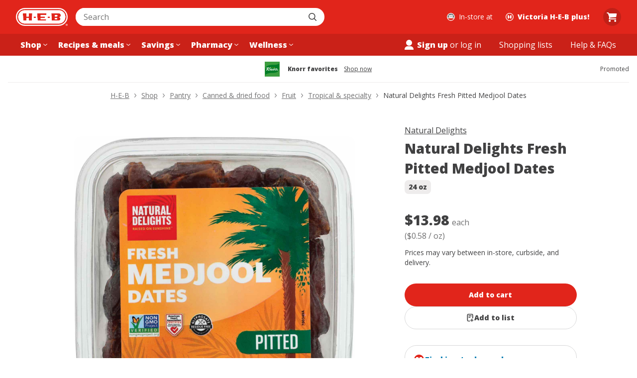

--- FILE ---
content_type: text/html; charset=utf-8
request_url: https://www.heb.com/product-detail/natural-delights-fresh-pitted-medjool-dates/8869022
body_size: 51047
content:
<!DOCTYPE html><html lang="en"><head><script src="/u-How-Aleppose-Yet-this-gone-Bear-Bound-say-Hayl" async></script><meta charSet="utf-8" data-next-head=""/><meta name="viewport" content="width=device-width" data-next-head=""/><link rel="shortcut icon" href="https://cx.static.heb.com/_next/static/media/favicon.4c1bcf3a.ico" type="image/x-icon" data-next-head=""/><link rel="apple-touch-icon" sizes="57x57" href="https://cx.static.heb.com/_next/static/media/apple-icon-57x57.fa5474d2.png" data-next-head=""/><link rel="apple-touch-icon" sizes="60x60" href="https://cx.static.heb.com/_next/static/media/apple-icon-60x60.d62c7de4.png" data-next-head=""/><link rel="apple-touch-icon" sizes="72x72" href="https://cx.static.heb.com/_next/static/media/apple-icon-72x72.2d344b0b.png" data-next-head=""/><link rel="apple-touch-icon" sizes="76x76" href="https://cx.static.heb.com/_next/static/media/apple-icon-76x76.075efb07.png" data-next-head=""/><link rel="apple-touch-icon" sizes="114x114" href="https://cx.static.heb.com/_next/static/media/apple-icon-114x114.67ff99b1.png" data-next-head=""/><link rel="apple-touch-icon" sizes="120x120" href="https://cx.static.heb.com/_next/static/media/apple-icon-120x120.dbd88532.png" data-next-head=""/><link rel="apple-touch-icon" sizes="144x144" href="https://cx.static.heb.com/_next/static/media/apple-icon-144x144.f1c537b3.png" data-next-head=""/><link rel="apple-touch-icon" sizes="152x152" href="https://cx.static.heb.com/_next/static/media/apple-icon-152x152.8f8206d5.png" data-next-head=""/><link rel="apple-touch-icon" sizes="180x180" href="https://cx.static.heb.com/_next/static/media/apple-icon-180x180.af8dc301.png" data-next-head=""/><link rel="icon" type="image/png" sizes="16x16" href="https://cx.static.heb.com/_next/static/media/favicon-16x16.42d872ba.png" data-next-head=""/><link rel="icon" type="image/png" sizes="32x32" href="https://cx.static.heb.com/_next/static/media/favicon-32x32.8efa5f07.png" data-next-head=""/><link rel="icon" type="image/png" sizes="96x96" href="https://cx.static.heb.com/_next/static/media/favicon-96x96.ca4ffcf9.png" data-next-head=""/><meta name="msapplication-TileImage" content="https://cx.static.heb.com/_next/static/media/ms-icon-144x144.f1c537b3.png" data-next-head=""/><link rel="icon" type="image/png" sizes="192x192" href="https://cx.static.heb.com/_next/static/media/android-icon-192x192.22095531.png" data-next-head=""/><script type="application/ld+json" data-next-head="">{&quot;@context&quot;:&quot;https://schema.org/&quot;,&quot;@type&quot;:&quot;Product&quot;,&quot;sku&quot;:&quot;9792300019&quot;,&quot;gtin12&quot;:&quot;097923000194&quot;,&quot;image&quot;:[&quot;https://images.heb.com/is/image/HEBGrocery/008869022-1&quot;],&quot;name&quot;:&quot;Natural Delights Fresh Pitted Medjool Dates&quot;,&quot;description&quot;:&quot;Natural Delights fresh pitted Medjool dates.&quot;,&quot;brand&quot;:{&quot;@type&quot;:&quot;Brand&quot;,&quot;name&quot;:&quot;Natural Delights&quot;},&quot;offers&quot;:{&quot;@type&quot;:&quot;Offer&quot;,&quot;url&quot;:&quot;https://www.heb.com/product-detail/natural-delights-fresh-pitted-medjool-dates/8869022&quot;,&quot;itemCondition&quot;:&quot;https://schema.org/NewCondition&quot;,&quot;availability&quot;:&quot;https://schema.org/InStock&quot;,&quot;price&quot;:&quot;13.98&quot;,&quot;priceCurrency&quot;:&quot;USD&quot;}}</script><title data-next-head="">Natural Delights Fresh Pitted Medjool Dates - Shop Tropical &amp; specialty at H-E-B</title><meta property="og:title" content="Natural Delights Fresh Pitted Medjool Dates - Shop Tropical &amp; specialty at H-E-B" data-next-head=""/><meta property="twitter:title" content="Natural Delights Fresh Pitted Medjool Dates - Shop Tropical &amp; specialty at H-E-B" data-next-head=""/><meta property="og:site_name" content="H-E-B | Here Everything&#x27;s Better" data-next-head=""/><meta name="description" content="Shop Natural Delights Fresh Pitted Medjool Dates - compare prices, see product info &amp; reviews, add to shopping list, or find in store. Many products available to buy online with hassle-free returns!" data-next-head=""/><meta property="og:description" content="Shop Natural Delights Fresh Pitted Medjool Dates - compare prices, see product info &amp; reviews, add to shopping list, or find in store. Many products available to buy online with hassle-free returns!" data-next-head=""/><meta property="og:image" content="https://images.heb.com/is/image/HEBGrocery/008869022-1" data-next-head=""/><meta name="apple-itunes-app" content="app-id=1477891300, affiliate-data=ct=smart-app-banner" data-next-head=""/><link rel="canonical" href="https://www.heb.com/product-detail/natural-delights-fresh-pitted-medjool-dates/8869022" data-next-head=""/><meta name="dd-trace-id" content="7925391422421471773"/><meta name="dd-trace-time" content="1769068947303"/><link rel="preload" href="https://cx.static.heb.com/_next/static/media/e807dee2426166ad-s.p.woff2" as="font" type="font/woff2" crossorigin="anonymous" data-next-font="size-adjust"/><script id="nr-script" data-nscript="beforeInteractive">window.NREUM||(NREUM={});NREUM.info = {"agent":"","beacon":"bam.nr-data.net","errorBeacon":"bam.nr-data.net","licenseKey":"107f4f8ae4","applicationID":"1119563085","agentToken":null,"applicationTime":216.189455,"transactionName":"NVNSN0dTXkRTBkFZDQwZZwZXdEJWXwBCXxAJY0IKGnxVT0YPRh8lJ2IfTEVAX1NHBkEdBgdCUQpZHWtHQApRRQEWf1Q+","queueTime":0,"ttGuid":"3acbb707900c32b9"}; (window.NREUM||(NREUM={})).init={privacy:{cookies_enabled:false},ajax:{deny_list:[]},feature_flags:["soft_nav"]};(window.NREUM||(NREUM={})).loader_config={xpid:"VQAPUFZSDBABVVBbAgcEVlwE",licenseKey:"107f4f8ae4",applicationID:"1119563085",browserID:"1134348571"};;/*! For license information please see nr-loader-spa-1.308.0.min.js.LICENSE.txt */
(()=>{var e,t,r={384:(e,t,r)=>{"use strict";r.d(t,{NT:()=>a,US:()=>u,Zm:()=>o,bQ:()=>d,dV:()=>c,pV:()=>l});var n=r(6154),i=r(1863),s=r(1910);const a={beacon:"bam.nr-data.net",errorBeacon:"bam.nr-data.net"};function o(){return n.gm.NREUM||(n.gm.NREUM={}),void 0===n.gm.newrelic&&(n.gm.newrelic=n.gm.NREUM),n.gm.NREUM}function c(){let e=o();return e.o||(e.o={ST:n.gm.setTimeout,SI:n.gm.setImmediate||n.gm.setInterval,CT:n.gm.clearTimeout,XHR:n.gm.XMLHttpRequest,REQ:n.gm.Request,EV:n.gm.Event,PR:n.gm.Promise,MO:n.gm.MutationObserver,FETCH:n.gm.fetch,WS:n.gm.WebSocket},(0,s.i)(...Object.values(e.o))),e}function d(e,t){let r=o();r.initializedAgents??={},t.initializedAt={ms:(0,i.t)(),date:new Date},r.initializedAgents[e]=t}function u(e,t){o()[e]=t}function l(){return function(){let e=o();const t=e.info||{};e.info={beacon:a.beacon,errorBeacon:a.errorBeacon,...t}}(),function(){let e=o();const t=e.init||{};e.init={...t}}(),c(),function(){let e=o();const t=e.loader_config||{};e.loader_config={...t}}(),o()}},782:(e,t,r)=>{"use strict";r.d(t,{T:()=>n});const n=r(860).K7.pageViewTiming},860:(e,t,r)=>{"use strict";r.d(t,{$J:()=>u,K7:()=>c,P3:()=>d,XX:()=>i,Yy:()=>o,df:()=>s,qY:()=>n,v4:()=>a});const n="events",i="jserrors",s="browser/blobs",a="rum",o="browser/logs",c={ajax:"ajax",genericEvents:"generic_events",jserrors:i,logging:"logging",metrics:"metrics",pageAction:"page_action",pageViewEvent:"page_view_event",pageViewTiming:"page_view_timing",sessionReplay:"session_replay",sessionTrace:"session_trace",softNav:"soft_navigations",spa:"spa"},d={[c.pageViewEvent]:1,[c.pageViewTiming]:2,[c.metrics]:3,[c.jserrors]:4,[c.spa]:5,[c.ajax]:6,[c.sessionTrace]:7,[c.softNav]:8,[c.sessionReplay]:9,[c.logging]:10,[c.genericEvents]:11},u={[c.pageViewEvent]:a,[c.pageViewTiming]:n,[c.ajax]:n,[c.spa]:n,[c.softNav]:n,[c.metrics]:i,[c.jserrors]:i,[c.sessionTrace]:s,[c.sessionReplay]:s,[c.logging]:o,[c.genericEvents]:"ins"}},944:(e,t,r)=>{"use strict";r.d(t,{R:()=>i});var n=r(3241);function i(e,t){"function"==typeof console.debug&&(console.debug("New Relic Warning: https://github.com/newrelic/newrelic-browser-agent/blob/main/docs/warning-codes.md#".concat(e),t),(0,n.W)({agentIdentifier:null,drained:null,type:"data",name:"warn",feature:"warn",data:{code:e,secondary:t}}))}},993:(e,t,r)=>{"use strict";r.d(t,{A$:()=>s,ET:()=>a,TZ:()=>o,p_:()=>i});var n=r(860);const i={ERROR:"ERROR",WARN:"WARN",INFO:"INFO",DEBUG:"DEBUG",TRACE:"TRACE"},s={OFF:0,ERROR:1,WARN:2,INFO:3,DEBUG:4,TRACE:5},a="log",o=n.K7.logging},1541:(e,t,r)=>{"use strict";r.d(t,{U:()=>i,f:()=>n});const n={MFE:"MFE",BA:"BA"};function i(e,t){if(2!==t?.harvestEndpointVersion)return{};const r=t.agentRef.runtime.appMetadata.agents[0].entityGuid;return e?{"source.id":e.id,"source.name":e.name,"source.type":e.type,"parent.id":e.parent?.id||r,"parent.type":e.parent?.type||n.BA}:{"entity.guid":r,appId:t.agentRef.info.applicationID}}},1687:(e,t,r)=>{"use strict";r.d(t,{Ak:()=>d,Ze:()=>h,x3:()=>u});var n=r(3241),i=r(7836),s=r(3606),a=r(860),o=r(2646);const c={};function d(e,t){const r={staged:!1,priority:a.P3[t]||0};l(e),c[e].get(t)||c[e].set(t,r)}function u(e,t){e&&c[e]&&(c[e].get(t)&&c[e].delete(t),p(e,t,!1),c[e].size&&f(e))}function l(e){if(!e)throw new Error("agentIdentifier required");c[e]||(c[e]=new Map)}function h(e="",t="feature",r=!1){if(l(e),!e||!c[e].get(t)||r)return p(e,t);c[e].get(t).staged=!0,f(e)}function f(e){const t=Array.from(c[e]);t.every(([e,t])=>t.staged)&&(t.sort((e,t)=>e[1].priority-t[1].priority),t.forEach(([t])=>{c[e].delete(t),p(e,t)}))}function p(e,t,r=!0){const a=e?i.ee.get(e):i.ee,c=s.i.handlers;if(!a.aborted&&a.backlog&&c){if((0,n.W)({agentIdentifier:e,type:"lifecycle",name:"drain",feature:t}),r){const e=a.backlog[t],r=c[t];if(r){for(let t=0;e&&t<e.length;++t)g(e[t],r);Object.entries(r).forEach(([e,t])=>{Object.values(t||{}).forEach(t=>{t[0]?.on&&t[0]?.context()instanceof o.y&&t[0].on(e,t[1])})})}}a.isolatedBacklog||delete c[t],a.backlog[t]=null,a.emit("drain-"+t,[])}}function g(e,t){var r=e[1];Object.values(t[r]||{}).forEach(t=>{var r=e[0];if(t[0]===r){var n=t[1],i=e[3],s=e[2];n.apply(i,s)}})}},1738:(e,t,r)=>{"use strict";r.d(t,{U:()=>f,Y:()=>h});var n=r(3241),i=r(9908),s=r(1863),a=r(944),o=r(5701),c=r(3969),d=r(8362),u=r(860),l=r(4261);function h(e,t,r,s){const h=s||r;!h||h[e]&&h[e]!==d.d.prototype[e]||(h[e]=function(){(0,i.p)(c.xV,["API/"+e+"/called"],void 0,u.K7.metrics,r.ee),(0,n.W)({agentIdentifier:r.agentIdentifier,drained:!!o.B?.[r.agentIdentifier],type:"data",name:"api",feature:l.Pl+e,data:{}});try{return t.apply(this,arguments)}catch(e){(0,a.R)(23,e)}})}function f(e,t,r,n,a){const o=e.info;null===r?delete o.jsAttributes[t]:o.jsAttributes[t]=r,(a||null===r)&&(0,i.p)(l.Pl+n,[(0,s.t)(),t,r],void 0,"session",e.ee)}},1741:(e,t,r)=>{"use strict";r.d(t,{W:()=>s});var n=r(944),i=r(4261);class s{#e(e,...t){if(this[e]!==s.prototype[e])return this[e](...t);(0,n.R)(35,e)}addPageAction(e,t){return this.#e(i.hG,e,t)}register(e){return this.#e(i.eY,e)}recordCustomEvent(e,t){return this.#e(i.fF,e,t)}setPageViewName(e,t){return this.#e(i.Fw,e,t)}setCustomAttribute(e,t,r){return this.#e(i.cD,e,t,r)}noticeError(e,t){return this.#e(i.o5,e,t)}setUserId(e,t=!1){return this.#e(i.Dl,e,t)}setApplicationVersion(e){return this.#e(i.nb,e)}setErrorHandler(e){return this.#e(i.bt,e)}addRelease(e,t){return this.#e(i.k6,e,t)}log(e,t){return this.#e(i.$9,e,t)}start(){return this.#e(i.d3)}finished(e){return this.#e(i.BL,e)}recordReplay(){return this.#e(i.CH)}pauseReplay(){return this.#e(i.Tb)}addToTrace(e){return this.#e(i.U2,e)}setCurrentRouteName(e){return this.#e(i.PA,e)}interaction(e){return this.#e(i.dT,e)}wrapLogger(e,t,r){return this.#e(i.Wb,e,t,r)}measure(e,t){return this.#e(i.V1,e,t)}consent(e){return this.#e(i.Pv,e)}}},1863:(e,t,r)=>{"use strict";function n(){return Math.floor(performance.now())}r.d(t,{t:()=>n})},1910:(e,t,r)=>{"use strict";r.d(t,{i:()=>s});var n=r(944);const i=new Map;function s(...e){return e.every(e=>{if(i.has(e))return i.get(e);const t="function"==typeof e?e.toString():"",r=t.includes("[native code]"),s=t.includes("nrWrapper");return r||s||(0,n.R)(64,e?.name||t),i.set(e,r),r})}},2555:(e,t,r)=>{"use strict";r.d(t,{D:()=>o,f:()=>a});var n=r(384),i=r(8122);const s={beacon:n.NT.beacon,errorBeacon:n.NT.errorBeacon,licenseKey:void 0,applicationID:void 0,sa:void 0,queueTime:void 0,applicationTime:void 0,ttGuid:void 0,user:void 0,account:void 0,product:void 0,extra:void 0,jsAttributes:{},userAttributes:void 0,atts:void 0,transactionName:void 0,tNamePlain:void 0};function a(e){try{return!!e.licenseKey&&!!e.errorBeacon&&!!e.applicationID}catch(e){return!1}}const o=e=>(0,i.a)(e,s)},2614:(e,t,r)=>{"use strict";r.d(t,{BB:()=>a,H3:()=>n,g:()=>d,iL:()=>c,tS:()=>o,uh:()=>i,wk:()=>s});const n="NRBA",i="SESSION",s=144e5,a=18e5,o={STARTED:"session-started",PAUSE:"session-pause",RESET:"session-reset",RESUME:"session-resume",UPDATE:"session-update"},c={SAME_TAB:"same-tab",CROSS_TAB:"cross-tab"},d={OFF:0,FULL:1,ERROR:2}},2646:(e,t,r)=>{"use strict";r.d(t,{y:()=>n});class n{constructor(e){this.contextId=e}}},2843:(e,t,r)=>{"use strict";r.d(t,{G:()=>s,u:()=>i});var n=r(3878);function i(e,t=!1,r,i){(0,n.DD)("visibilitychange",function(){if(t)return void("hidden"===document.visibilityState&&e());e(document.visibilityState)},r,i)}function s(e,t,r){(0,n.sp)("pagehide",e,t,r)}},3241:(e,t,r)=>{"use strict";r.d(t,{W:()=>s});var n=r(6154);const i="newrelic";function s(e={}){try{n.gm.dispatchEvent(new CustomEvent(i,{detail:e}))}catch(e){}}},3304:(e,t,r)=>{"use strict";r.d(t,{A:()=>s});var n=r(7836);const i=()=>{const e=new WeakSet;return(t,r)=>{if("object"==typeof r&&null!==r){if(e.has(r))return;e.add(r)}return r}};function s(e){try{return JSON.stringify(e,i())??""}catch(e){try{n.ee.emit("internal-error",[e])}catch(e){}return""}}},3333:(e,t,r)=>{"use strict";r.d(t,{$v:()=>u,TZ:()=>n,Xh:()=>c,Zp:()=>i,kd:()=>d,mq:()=>o,nf:()=>a,qN:()=>s});const n=r(860).K7.genericEvents,i=["auxclick","click","copy","keydown","paste","scrollend"],s=["focus","blur"],a=4,o=1e3,c=2e3,d=["PageAction","UserAction","BrowserPerformance"],u={RESOURCES:"experimental.resources",REGISTER:"register"}},3434:(e,t,r)=>{"use strict";r.d(t,{Jt:()=>s,YM:()=>d});var n=r(7836),i=r(5607);const s="nr@original:".concat(i.W),a=50;var o=Object.prototype.hasOwnProperty,c=!1;function d(e,t){return e||(e=n.ee),r.inPlace=function(e,t,n,i,s){n||(n="");const a="-"===n.charAt(0);for(let o=0;o<t.length;o++){const c=t[o],d=e[c];l(d)||(e[c]=r(d,a?c+n:n,i,c,s))}},r.flag=s,r;function r(t,r,n,c,d){return l(t)?t:(r||(r=""),nrWrapper[s]=t,function(e,t,r){if(Object.defineProperty&&Object.keys)try{return Object.keys(e).forEach(function(r){Object.defineProperty(t,r,{get:function(){return e[r]},set:function(t){return e[r]=t,t}})}),t}catch(e){u([e],r)}for(var n in e)o.call(e,n)&&(t[n]=e[n])}(t,nrWrapper,e),nrWrapper);function nrWrapper(){var s,o,l,h;let f;try{o=this,s=[...arguments],l="function"==typeof n?n(s,o):n||{}}catch(t){u([t,"",[s,o,c],l],e)}i(r+"start",[s,o,c],l,d);const p=performance.now();let g;try{return h=t.apply(o,s),g=performance.now(),h}catch(e){throw g=performance.now(),i(r+"err",[s,o,e],l,d),f=e,f}finally{const e=g-p,t={start:p,end:g,duration:e,isLongTask:e>=a,methodName:c,thrownError:f};t.isLongTask&&i("long-task",[t,o],l,d),i(r+"end",[s,o,h],l,d)}}}function i(r,n,i,s){if(!c||t){var a=c;c=!0;try{e.emit(r,n,i,t,s)}catch(t){u([t,r,n,i],e)}c=a}}}function u(e,t){t||(t=n.ee);try{t.emit("internal-error",e)}catch(e){}}function l(e){return!(e&&"function"==typeof e&&e.apply&&!e[s])}},3606:(e,t,r)=>{"use strict";r.d(t,{i:()=>s});var n=r(9908);s.on=a;var i=s.handlers={};function s(e,t,r,s){a(s||n.d,i,e,t,r)}function a(e,t,r,i,s){s||(s="feature"),e||(e=n.d);var a=t[s]=t[s]||{};(a[r]=a[r]||[]).push([e,i])}},3738:(e,t,r)=>{"use strict";r.d(t,{He:()=>i,Kp:()=>o,Lc:()=>d,Rz:()=>u,TZ:()=>n,bD:()=>s,d3:()=>a,jx:()=>l,sl:()=>h,uP:()=>c});const n=r(860).K7.sessionTrace,i="bstResource",s="resource",a="-start",o="-end",c="fn"+a,d="fn"+o,u="pushState",l=1e3,h=3e4},3785:(e,t,r)=>{"use strict";r.d(t,{R:()=>c,b:()=>d});var n=r(9908),i=r(1863),s=r(860),a=r(3969),o=r(993);function c(e,t,r={},c=o.p_.INFO,d=!0,u,l=(0,i.t)()){(0,n.p)(a.xV,["API/logging/".concat(c.toLowerCase(),"/called")],void 0,s.K7.metrics,e),(0,n.p)(o.ET,[l,t,r,c,d,u],void 0,s.K7.logging,e)}function d(e){return"string"==typeof e&&Object.values(o.p_).some(t=>t===e.toUpperCase().trim())}},3878:(e,t,r)=>{"use strict";function n(e,t){return{capture:e,passive:!1,signal:t}}function i(e,t,r=!1,i){window.addEventListener(e,t,n(r,i))}function s(e,t,r=!1,i){document.addEventListener(e,t,n(r,i))}r.d(t,{DD:()=>s,jT:()=>n,sp:()=>i})},3962:(e,t,r)=>{"use strict";r.d(t,{AM:()=>a,O2:()=>l,OV:()=>s,Qu:()=>h,TZ:()=>c,ih:()=>f,pP:()=>o,t1:()=>u,tC:()=>i,wD:()=>d});var n=r(860);const i=["click","keydown","submit"],s="popstate",a="api",o="initialPageLoad",c=n.K7.softNav,d=5e3,u=500,l={INITIAL_PAGE_LOAD:"",ROUTE_CHANGE:1,UNSPECIFIED:2},h={INTERACTION:1,AJAX:2,CUSTOM_END:3,CUSTOM_TRACER:4},f={IP:"in progress",PF:"pending finish",FIN:"finished",CAN:"cancelled"}},3969:(e,t,r)=>{"use strict";r.d(t,{TZ:()=>n,XG:()=>o,rs:()=>i,xV:()=>a,z_:()=>s});const n=r(860).K7.metrics,i="sm",s="cm",a="storeSupportabilityMetrics",o="storeEventMetrics"},4234:(e,t,r)=>{"use strict";r.d(t,{W:()=>s});var n=r(7836),i=r(1687);class s{constructor(e,t){this.agentIdentifier=e,this.ee=n.ee.get(e),this.featureName=t,this.blocked=!1}deregisterDrain(){(0,i.x3)(this.agentIdentifier,this.featureName)}}},4261:(e,t,r)=>{"use strict";r.d(t,{$9:()=>u,BL:()=>c,CH:()=>p,Dl:()=>R,Fw:()=>w,PA:()=>v,Pl:()=>n,Pv:()=>A,Tb:()=>h,U2:()=>a,V1:()=>E,Wb:()=>T,bt:()=>y,cD:()=>b,d3:()=>x,dT:()=>d,eY:()=>g,fF:()=>f,hG:()=>s,hw:()=>i,k6:()=>o,nb:()=>m,o5:()=>l});const n="api-",i=n+"ixn-",s="addPageAction",a="addToTrace",o="addRelease",c="finished",d="interaction",u="log",l="noticeError",h="pauseReplay",f="recordCustomEvent",p="recordReplay",g="register",m="setApplicationVersion",v="setCurrentRouteName",b="setCustomAttribute",y="setErrorHandler",w="setPageViewName",R="setUserId",x="start",T="wrapLogger",E="measure",A="consent"},5205:(e,t,r)=>{"use strict";r.d(t,{j:()=>S});var n=r(384),i=r(1741);var s=r(2555),a=r(3333);const o=e=>{if(!e||"string"!=typeof e)return!1;try{document.createDocumentFragment().querySelector(e)}catch{return!1}return!0};var c=r(2614),d=r(944),u=r(8122);const l="[data-nr-mask]",h=e=>(0,u.a)(e,(()=>{const e={feature_flags:[],experimental:{allow_registered_children:!1,resources:!1},mask_selector:"*",block_selector:"[data-nr-block]",mask_input_options:{color:!1,date:!1,"datetime-local":!1,email:!1,month:!1,number:!1,range:!1,search:!1,tel:!1,text:!1,time:!1,url:!1,week:!1,textarea:!1,select:!1,password:!0}};return{ajax:{deny_list:void 0,block_internal:!0,enabled:!0,autoStart:!0},api:{get allow_registered_children(){return e.feature_flags.includes(a.$v.REGISTER)||e.experimental.allow_registered_children},set allow_registered_children(t){e.experimental.allow_registered_children=t},duplicate_registered_data:!1},browser_consent_mode:{enabled:!1},distributed_tracing:{enabled:void 0,exclude_newrelic_header:void 0,cors_use_newrelic_header:void 0,cors_use_tracecontext_headers:void 0,allowed_origins:void 0},get feature_flags(){return e.feature_flags},set feature_flags(t){e.feature_flags=t},generic_events:{enabled:!0,autoStart:!0},harvest:{interval:30},jserrors:{enabled:!0,autoStart:!0},logging:{enabled:!0,autoStart:!0},metrics:{enabled:!0,autoStart:!0},obfuscate:void 0,page_action:{enabled:!0},page_view_event:{enabled:!0,autoStart:!0},page_view_timing:{enabled:!0,autoStart:!0},performance:{capture_marks:!1,capture_measures:!1,capture_detail:!0,resources:{get enabled(){return e.feature_flags.includes(a.$v.RESOURCES)||e.experimental.resources},set enabled(t){e.experimental.resources=t},asset_types:[],first_party_domains:[],ignore_newrelic:!0}},privacy:{cookies_enabled:!0},proxy:{assets:void 0,beacon:void 0},session:{expiresMs:c.wk,inactiveMs:c.BB},session_replay:{autoStart:!0,enabled:!1,preload:!1,sampling_rate:10,error_sampling_rate:100,collect_fonts:!1,inline_images:!1,fix_stylesheets:!0,mask_all_inputs:!0,get mask_text_selector(){return e.mask_selector},set mask_text_selector(t){o(t)?e.mask_selector="".concat(t,",").concat(l):""===t||null===t?e.mask_selector=l:(0,d.R)(5,t)},get block_class(){return"nr-block"},get ignore_class(){return"nr-ignore"},get mask_text_class(){return"nr-mask"},get block_selector(){return e.block_selector},set block_selector(t){o(t)?e.block_selector+=",".concat(t):""!==t&&(0,d.R)(6,t)},get mask_input_options(){return e.mask_input_options},set mask_input_options(t){t&&"object"==typeof t?e.mask_input_options={...t,password:!0}:(0,d.R)(7,t)}},session_trace:{enabled:!0,autoStart:!0},soft_navigations:{enabled:!0,autoStart:!0},spa:{enabled:!0,autoStart:!0},ssl:void 0,user_actions:{enabled:!0,elementAttributes:["id","className","tagName","type"]}}})());var f=r(6154),p=r(9324);let g=0;const m={buildEnv:p.F3,distMethod:p.Xs,version:p.xv,originTime:f.WN},v={consented:!1},b={appMetadata:{},get consented(){return this.session?.state?.consent||v.consented},set consented(e){v.consented=e},customTransaction:void 0,denyList:void 0,disabled:!1,harvester:void 0,isolatedBacklog:!1,isRecording:!1,loaderType:void 0,maxBytes:3e4,obfuscator:void 0,onerror:void 0,ptid:void 0,releaseIds:{},session:void 0,timeKeeper:void 0,registeredEntities:[],jsAttributesMetadata:{bytes:0},get harvestCount(){return++g}},y=e=>{const t=(0,u.a)(e,b),r=Object.keys(m).reduce((e,t)=>(e[t]={value:m[t],writable:!1,configurable:!0,enumerable:!0},e),{});return Object.defineProperties(t,r)};var w=r(5701);const R=e=>{const t=e.startsWith("http");e+="/",r.p=t?e:"https://"+e};var x=r(7836),T=r(3241);const E={accountID:void 0,trustKey:void 0,agentID:void 0,licenseKey:void 0,applicationID:void 0,xpid:void 0},A=e=>(0,u.a)(e,E),_=new Set;function S(e,t={},r,a){let{init:o,info:c,loader_config:d,runtime:u={},exposed:l=!0}=t;if(!c){const e=(0,n.pV)();o=e.init,c=e.info,d=e.loader_config}e.init=h(o||{}),e.loader_config=A(d||{}),c.jsAttributes??={},f.bv&&(c.jsAttributes.isWorker=!0),e.info=(0,s.D)(c);const p=e.init,g=[c.beacon,c.errorBeacon];_.has(e.agentIdentifier)||(p.proxy.assets&&(R(p.proxy.assets),g.push(p.proxy.assets)),p.proxy.beacon&&g.push(p.proxy.beacon),e.beacons=[...g],function(e){const t=(0,n.pV)();Object.getOwnPropertyNames(i.W.prototype).forEach(r=>{const n=i.W.prototype[r];if("function"!=typeof n||"constructor"===n)return;let s=t[r];e[r]&&!1!==e.exposed&&"micro-agent"!==e.runtime?.loaderType&&(t[r]=(...t)=>{const n=e[r](...t);return s?s(...t):n})})}(e),(0,n.US)("activatedFeatures",w.B)),u.denyList=[...p.ajax.deny_list||[],...p.ajax.block_internal?g:[]],u.ptid=e.agentIdentifier,u.loaderType=r,e.runtime=y(u),_.has(e.agentIdentifier)||(e.ee=x.ee.get(e.agentIdentifier),e.exposed=l,(0,T.W)({agentIdentifier:e.agentIdentifier,drained:!!w.B?.[e.agentIdentifier],type:"lifecycle",name:"initialize",feature:void 0,data:e.config})),_.add(e.agentIdentifier)}},5270:(e,t,r)=>{"use strict";r.d(t,{Aw:()=>a,SR:()=>s,rF:()=>o});var n=r(384),i=r(7767);function s(e){return!!(0,n.dV)().o.MO&&(0,i.V)(e)&&!0===e?.session_trace.enabled}function a(e){return!0===e?.session_replay.preload&&s(e)}function o(e,t){try{if("string"==typeof t?.type){if("password"===t.type.toLowerCase())return"*".repeat(e?.length||0);if(void 0!==t?.dataset?.nrUnmask||t?.classList?.contains("nr-unmask"))return e}}catch(e){}return"string"==typeof e?e.replace(/[\S]/g,"*"):"*".repeat(e?.length||0)}},5289:(e,t,r)=>{"use strict";r.d(t,{GG:()=>a,Qr:()=>c,sB:()=>o});var n=r(3878),i=r(6389);function s(){return"undefined"==typeof document||"complete"===document.readyState}function a(e,t){if(s())return e();const r=(0,i.J)(e),a=setInterval(()=>{s()&&(clearInterval(a),r())},500);(0,n.sp)("load",r,t)}function o(e){if(s())return e();(0,n.DD)("DOMContentLoaded",e)}function c(e){if(s())return e();(0,n.sp)("popstate",e)}},5607:(e,t,r)=>{"use strict";r.d(t,{W:()=>n});const n=(0,r(9566).bz)()},5701:(e,t,r)=>{"use strict";r.d(t,{B:()=>s,t:()=>a});var n=r(3241);const i=new Set,s={};function a(e,t){const r=t.agentIdentifier;s[r]??={},e&&"object"==typeof e&&(i.has(r)||(t.ee.emit("rumresp",[e]),s[r]=e,i.add(r),(0,n.W)({agentIdentifier:r,loaded:!0,drained:!0,type:"lifecycle",name:"load",feature:void 0,data:e})))}},6154:(e,t,r)=>{"use strict";r.d(t,{OF:()=>d,RI:()=>i,WN:()=>h,bv:()=>s,eN:()=>f,gm:()=>a,lR:()=>l,m:()=>c,mw:()=>o,sb:()=>u});var n=r(1863);const i="undefined"!=typeof window&&!!window.document,s="undefined"!=typeof WorkerGlobalScope&&("undefined"!=typeof self&&self instanceof WorkerGlobalScope&&self.navigator instanceof WorkerNavigator||"undefined"!=typeof globalThis&&globalThis instanceof WorkerGlobalScope&&globalThis.navigator instanceof WorkerNavigator),a=i?window:"undefined"!=typeof WorkerGlobalScope&&("undefined"!=typeof self&&self instanceof WorkerGlobalScope&&self||"undefined"!=typeof globalThis&&globalThis instanceof WorkerGlobalScope&&globalThis),o=Boolean("hidden"===a?.document?.visibilityState),c=""+a?.location,d=/iPad|iPhone|iPod/.test(a.navigator?.userAgent),u=d&&"undefined"==typeof SharedWorker,l=(()=>{const e=a.navigator?.userAgent?.match(/Firefox[/\s](\d+\.\d+)/);return Array.isArray(e)&&e.length>=2?+e[1]:0})(),h=Date.now()-(0,n.t)(),f=()=>"undefined"!=typeof PerformanceNavigationTiming&&a?.performance?.getEntriesByType("navigation")?.[0]?.responseStart},6344:(e,t,r)=>{"use strict";r.d(t,{BB:()=>u,Qb:()=>l,TZ:()=>i,Ug:()=>a,Vh:()=>s,_s:()=>o,bc:()=>d,yP:()=>c});var n=r(2614);const i=r(860).K7.sessionReplay,s="errorDuringReplay",a=.12,o={DomContentLoaded:0,Load:1,FullSnapshot:2,IncrementalSnapshot:3,Meta:4,Custom:5},c={[n.g.ERROR]:15e3,[n.g.FULL]:3e5,[n.g.OFF]:0},d={RESET:{message:"Session was reset",sm:"Reset"},IMPORT:{message:"Recorder failed to import",sm:"Import"},TOO_MANY:{message:"429: Too Many Requests",sm:"Too-Many"},TOO_BIG:{message:"Payload was too large",sm:"Too-Big"},CROSS_TAB:{message:"Session Entity was set to OFF on another tab",sm:"Cross-Tab"},ENTITLEMENTS:{message:"Session Replay is not allowed and will not be started",sm:"Entitlement"}},u=5e3,l={API:"api",RESUME:"resume",SWITCH_TO_FULL:"switchToFull",INITIALIZE:"initialize",PRELOAD:"preload"}},6389:(e,t,r)=>{"use strict";function n(e,t=500,r={}){const n=r?.leading||!1;let i;return(...r)=>{n&&void 0===i&&(e.apply(this,r),i=setTimeout(()=>{i=clearTimeout(i)},t)),n||(clearTimeout(i),i=setTimeout(()=>{e.apply(this,r)},t))}}function i(e){let t=!1;return(...r)=>{t||(t=!0,e.apply(this,r))}}r.d(t,{J:()=>i,s:()=>n})},6630:(e,t,r)=>{"use strict";r.d(t,{T:()=>n});const n=r(860).K7.pageViewEvent},6774:(e,t,r)=>{"use strict";r.d(t,{T:()=>n});const n=r(860).K7.jserrors},7295:(e,t,r)=>{"use strict";r.d(t,{Xv:()=>a,gX:()=>i,iW:()=>s});var n=[];function i(e){if(!e||s(e))return!1;if(0===n.length)return!0;if("*"===n[0].hostname)return!1;for(var t=0;t<n.length;t++){var r=n[t];if(r.hostname.test(e.hostname)&&r.pathname.test(e.pathname))return!1}return!0}function s(e){return void 0===e.hostname}function a(e){if(n=[],e&&e.length)for(var t=0;t<e.length;t++){let r=e[t];if(!r)continue;if("*"===r)return void(n=[{hostname:"*"}]);0===r.indexOf("http://")?r=r.substring(7):0===r.indexOf("https://")&&(r=r.substring(8));const i=r.indexOf("/");let s,a;i>0?(s=r.substring(0,i),a=r.substring(i)):(s=r,a="*");let[c]=s.split(":");n.push({hostname:o(c),pathname:o(a,!0)})}}function o(e,t=!1){const r=e.replace(/[.+?^${}()|[\]\\]/g,e=>"\\"+e).replace(/\*/g,".*?");return new RegExp((t?"^":"")+r+"$")}},7485:(e,t,r)=>{"use strict";r.d(t,{D:()=>i});var n=r(6154);function i(e){if(0===(e||"").indexOf("data:"))return{protocol:"data"};try{const t=new URL(e,location.href),r={port:t.port,hostname:t.hostname,pathname:t.pathname,search:t.search,protocol:t.protocol.slice(0,t.protocol.indexOf(":")),sameOrigin:t.protocol===n.gm?.location?.protocol&&t.host===n.gm?.location?.host};return r.port&&""!==r.port||("http:"===t.protocol&&(r.port="80"),"https:"===t.protocol&&(r.port="443")),r.pathname&&""!==r.pathname?r.pathname.startsWith("/")||(r.pathname="/".concat(r.pathname)):r.pathname="/",r}catch(e){return{}}}},7699:(e,t,r)=>{"use strict";r.d(t,{It:()=>s,KC:()=>o,No:()=>i,qh:()=>a});var n=r(860);const i=16e3,s=1e6,a="SESSION_ERROR",o={[n.K7.logging]:!0,[n.K7.genericEvents]:!1,[n.K7.jserrors]:!1,[n.K7.ajax]:!1}},7767:(e,t,r)=>{"use strict";r.d(t,{V:()=>i});var n=r(6154);const i=e=>n.RI&&!0===e?.privacy.cookies_enabled},7836:(e,t,r)=>{"use strict";r.d(t,{P:()=>o,ee:()=>c});var n=r(384),i=r(8990),s=r(2646),a=r(5607);const o="nr@context:".concat(a.W),c=function e(t,r){var n={},a={},u={},l=!1;try{l=16===r.length&&d.initializedAgents?.[r]?.runtime.isolatedBacklog}catch(e){}var h={on:p,addEventListener:p,removeEventListener:function(e,t){var r=n[e];if(!r)return;for(var i=0;i<r.length;i++)r[i]===t&&r.splice(i,1)},emit:function(e,r,n,i,s){!1!==s&&(s=!0);if(c.aborted&&!i)return;t&&s&&t.emit(e,r,n);var o=f(n);g(e).forEach(e=>{e.apply(o,r)});var d=v()[a[e]];d&&d.push([h,e,r,o]);return o},get:m,listeners:g,context:f,buffer:function(e,t){const r=v();if(t=t||"feature",h.aborted)return;Object.entries(e||{}).forEach(([e,n])=>{a[n]=t,t in r||(r[t]=[])})},abort:function(){h._aborted=!0,Object.keys(h.backlog).forEach(e=>{delete h.backlog[e]})},isBuffering:function(e){return!!v()[a[e]]},debugId:r,backlog:l?{}:t&&"object"==typeof t.backlog?t.backlog:{},isolatedBacklog:l};return Object.defineProperty(h,"aborted",{get:()=>{let e=h._aborted||!1;return e||(t&&(e=t.aborted),e)}}),h;function f(e){return e&&e instanceof s.y?e:e?(0,i.I)(e,o,()=>new s.y(o)):new s.y(o)}function p(e,t){n[e]=g(e).concat(t)}function g(e){return n[e]||[]}function m(t){return u[t]=u[t]||e(h,t)}function v(){return h.backlog}}(void 0,"globalEE"),d=(0,n.Zm)();d.ee||(d.ee=c)},8122:(e,t,r)=>{"use strict";r.d(t,{a:()=>i});var n=r(944);function i(e,t){try{if(!e||"object"!=typeof e)return(0,n.R)(3);if(!t||"object"!=typeof t)return(0,n.R)(4);const r=Object.create(Object.getPrototypeOf(t),Object.getOwnPropertyDescriptors(t)),s=0===Object.keys(r).length?e:r;for(let a in s)if(void 0!==e[a])try{if(null===e[a]){r[a]=null;continue}Array.isArray(e[a])&&Array.isArray(t[a])?r[a]=Array.from(new Set([...e[a],...t[a]])):"object"==typeof e[a]&&"object"==typeof t[a]?r[a]=i(e[a],t[a]):r[a]=e[a]}catch(e){r[a]||(0,n.R)(1,e)}return r}catch(e){(0,n.R)(2,e)}}},8139:(e,t,r)=>{"use strict";r.d(t,{u:()=>h});var n=r(7836),i=r(3434),s=r(8990),a=r(6154);const o={},c=a.gm.XMLHttpRequest,d="addEventListener",u="removeEventListener",l="nr@wrapped:".concat(n.P);function h(e){var t=function(e){return(e||n.ee).get("events")}(e);if(o[t.debugId]++)return t;o[t.debugId]=1;var r=(0,i.YM)(t,!0);function h(e){r.inPlace(e,[d,u],"-",p)}function p(e,t){return e[1]}return"getPrototypeOf"in Object&&(a.RI&&f(document,h),c&&f(c.prototype,h),f(a.gm,h)),t.on(d+"-start",function(e,t){var n=e[1];if(null!==n&&("function"==typeof n||"object"==typeof n)&&"newrelic"!==e[0]){var i=(0,s.I)(n,l,function(){var e={object:function(){if("function"!=typeof n.handleEvent)return;return n.handleEvent.apply(n,arguments)},function:n}[typeof n];return e?r(e,"fn-",null,e.name||"anonymous"):n});this.wrapped=e[1]=i}}),t.on(u+"-start",function(e){e[1]=this.wrapped||e[1]}),t}function f(e,t,...r){let n=e;for(;"object"==typeof n&&!Object.prototype.hasOwnProperty.call(n,d);)n=Object.getPrototypeOf(n);n&&t(n,...r)}},8362:(e,t,r)=>{"use strict";r.d(t,{d:()=>s});var n=r(9566),i=r(1741);class s extends i.W{agentIdentifier=(0,n.LA)(16)}},8374:(e,t,r)=>{r.nc=(()=>{try{return document?.currentScript?.nonce}catch(e){}return""})()},8990:(e,t,r)=>{"use strict";r.d(t,{I:()=>i});var n=Object.prototype.hasOwnProperty;function i(e,t,r){if(n.call(e,t))return e[t];var i=r();if(Object.defineProperty&&Object.keys)try{return Object.defineProperty(e,t,{value:i,writable:!0,enumerable:!1}),i}catch(e){}return e[t]=i,i}},9119:(e,t,r)=>{"use strict";r.d(t,{L:()=>s});var n=/([^?#]*)[^#]*(#[^?]*|$).*/,i=/([^?#]*)().*/;function s(e,t){return e?e.replace(t?n:i,"$1$2"):e}},9300:(e,t,r)=>{"use strict";r.d(t,{T:()=>n});const n=r(860).K7.ajax},9324:(e,t,r)=>{"use strict";r.d(t,{AJ:()=>a,F3:()=>i,Xs:()=>s,Yq:()=>o,xv:()=>n});const n="1.308.0",i="PROD",s="CDN",a="@newrelic/rrweb",o="1.0.1"},9566:(e,t,r)=>{"use strict";r.d(t,{LA:()=>o,ZF:()=>c,bz:()=>a,el:()=>d});var n=r(6154);const i="xxxxxxxx-xxxx-4xxx-yxxx-xxxxxxxxxxxx";function s(e,t){return e?15&e[t]:16*Math.random()|0}function a(){const e=n.gm?.crypto||n.gm?.msCrypto;let t,r=0;return e&&e.getRandomValues&&(t=e.getRandomValues(new Uint8Array(30))),i.split("").map(e=>"x"===e?s(t,r++).toString(16):"y"===e?(3&s()|8).toString(16):e).join("")}function o(e){const t=n.gm?.crypto||n.gm?.msCrypto;let r,i=0;t&&t.getRandomValues&&(r=t.getRandomValues(new Uint8Array(e)));const a=[];for(var o=0;o<e;o++)a.push(s(r,i++).toString(16));return a.join("")}function c(){return o(16)}function d(){return o(32)}},9908:(e,t,r)=>{"use strict";r.d(t,{d:()=>n,p:()=>i});var n=r(7836).ee.get("handle");function i(e,t,r,i,s){s?(s.buffer([e],i),s.emit(e,t,r)):(n.buffer([e],i),n.emit(e,t,r))}}},n={};function i(e){var t=n[e];if(void 0!==t)return t.exports;var s=n[e]={exports:{}};return r[e](s,s.exports,i),s.exports}i.m=r,i.d=(e,t)=>{for(var r in t)i.o(t,r)&&!i.o(e,r)&&Object.defineProperty(e,r,{enumerable:!0,get:t[r]})},i.f={},i.e=e=>Promise.all(Object.keys(i.f).reduce((t,r)=>(i.f[r](e,t),t),[])),i.u=e=>({212:"nr-spa-compressor",249:"nr-spa-recorder",478:"nr-spa"}[e]+"-1.308.0.min.js"),i.o=(e,t)=>Object.prototype.hasOwnProperty.call(e,t),e={},t="NRBA-1.308.0.PROD:",i.l=(r,n,s,a)=>{if(e[r])e[r].push(n);else{var o,c;if(void 0!==s)for(var d=document.getElementsByTagName("script"),u=0;u<d.length;u++){var l=d[u];if(l.getAttribute("src")==r||l.getAttribute("data-webpack")==t+s){o=l;break}}if(!o){c=!0;var h={478:"sha512-RSfSVnmHk59T/uIPbdSE0LPeqcEdF4/+XhfJdBuccH5rYMOEZDhFdtnh6X6nJk7hGpzHd9Ujhsy7lZEz/ORYCQ==",249:"sha512-ehJXhmntm85NSqW4MkhfQqmeKFulra3klDyY0OPDUE+sQ3GokHlPh1pmAzuNy//3j4ac6lzIbmXLvGQBMYmrkg==",212:"sha512-B9h4CR46ndKRgMBcK+j67uSR2RCnJfGefU+A7FrgR/k42ovXy5x/MAVFiSvFxuVeEk/pNLgvYGMp1cBSK/G6Fg=="};(o=document.createElement("script")).charset="utf-8",i.nc&&o.setAttribute("nonce",i.nc),o.setAttribute("data-webpack",t+s),o.src=r,0!==o.src.indexOf(window.location.origin+"/")&&(o.crossOrigin="anonymous"),h[a]&&(o.integrity=h[a])}e[r]=[n];var f=(t,n)=>{o.onerror=o.onload=null,clearTimeout(p);var i=e[r];if(delete e[r],o.parentNode&&o.parentNode.removeChild(o),i&&i.forEach(e=>e(n)),t)return t(n)},p=setTimeout(f.bind(null,void 0,{type:"timeout",target:o}),12e4);o.onerror=f.bind(null,o.onerror),o.onload=f.bind(null,o.onload),c&&document.head.appendChild(o)}},i.r=e=>{"undefined"!=typeof Symbol&&Symbol.toStringTag&&Object.defineProperty(e,Symbol.toStringTag,{value:"Module"}),Object.defineProperty(e,"__esModule",{value:!0})},i.p="https://js-agent.newrelic.com/",(()=>{var e={38:0,788:0};i.f.j=(t,r)=>{var n=i.o(e,t)?e[t]:void 0;if(0!==n)if(n)r.push(n[2]);else{var s=new Promise((r,i)=>n=e[t]=[r,i]);r.push(n[2]=s);var a=i.p+i.u(t),o=new Error;i.l(a,r=>{if(i.o(e,t)&&(0!==(n=e[t])&&(e[t]=void 0),n)){var s=r&&("load"===r.type?"missing":r.type),a=r&&r.target&&r.target.src;o.message="Loading chunk "+t+" failed: ("+s+": "+a+")",o.name="ChunkLoadError",o.type=s,o.request=a,n[1](o)}},"chunk-"+t,t)}};var t=(t,r)=>{var n,s,[a,o,c]=r,d=0;if(a.some(t=>0!==e[t])){for(n in o)i.o(o,n)&&(i.m[n]=o[n]);if(c)c(i)}for(t&&t(r);d<a.length;d++)s=a[d],i.o(e,s)&&e[s]&&e[s][0](),e[s]=0},r=self["webpackChunk:NRBA-1.308.0.PROD"]=self["webpackChunk:NRBA-1.308.0.PROD"]||[];r.forEach(t.bind(null,0)),r.push=t.bind(null,r.push.bind(r))})(),(()=>{"use strict";i(8374);var e=i(8362),t=i(860);const r=Object.values(t.K7);var n=i(5205);var s=i(9908),a=i(1863),o=i(4261),c=i(1738);var d=i(1687),u=i(4234),l=i(5289),h=i(6154),f=i(944),p=i(5270),g=i(7767),m=i(6389),v=i(7699);class b extends u.W{constructor(e,t){super(e.agentIdentifier,t),this.agentRef=e,this.abortHandler=void 0,this.featAggregate=void 0,this.loadedSuccessfully=void 0,this.onAggregateImported=new Promise(e=>{this.loadedSuccessfully=e}),this.deferred=Promise.resolve(),!1===e.init[this.featureName].autoStart?this.deferred=new Promise((t,r)=>{this.ee.on("manual-start-all",(0,m.J)(()=>{(0,d.Ak)(e.agentIdentifier,this.featureName),t()}))}):(0,d.Ak)(e.agentIdentifier,t)}importAggregator(e,t,r={}){if(this.featAggregate)return;const n=async()=>{let n;await this.deferred;try{if((0,g.V)(e.init)){const{setupAgentSession:t}=await i.e(478).then(i.bind(i,8766));n=t(e)}}catch(e){(0,f.R)(20,e),this.ee.emit("internal-error",[e]),(0,s.p)(v.qh,[e],void 0,this.featureName,this.ee)}try{if(!this.#t(this.featureName,n,e.init))return(0,d.Ze)(this.agentIdentifier,this.featureName),void this.loadedSuccessfully(!1);const{Aggregate:i}=await t();this.featAggregate=new i(e,r),e.runtime.harvester.initializedAggregates.push(this.featAggregate),this.loadedSuccessfully(!0)}catch(e){(0,f.R)(34,e),this.abortHandler?.(),(0,d.Ze)(this.agentIdentifier,this.featureName,!0),this.loadedSuccessfully(!1),this.ee&&this.ee.abort()}};h.RI?(0,l.GG)(()=>n(),!0):n()}#t(e,r,n){if(this.blocked)return!1;switch(e){case t.K7.sessionReplay:return(0,p.SR)(n)&&!!r;case t.K7.sessionTrace:return!!r;default:return!0}}}var y=i(6630),w=i(2614),R=i(3241);class x extends b{static featureName=y.T;constructor(e){var t;super(e,y.T),this.setupInspectionEvents(e.agentIdentifier),t=e,(0,c.Y)(o.Fw,function(e,r){"string"==typeof e&&("/"!==e.charAt(0)&&(e="/"+e),t.runtime.customTransaction=(r||"http://custom.transaction")+e,(0,s.p)(o.Pl+o.Fw,[(0,a.t)()],void 0,void 0,t.ee))},t),this.importAggregator(e,()=>i.e(478).then(i.bind(i,2467)))}setupInspectionEvents(e){const t=(t,r)=>{t&&(0,R.W)({agentIdentifier:e,timeStamp:t.timeStamp,loaded:"complete"===t.target.readyState,type:"window",name:r,data:t.target.location+""})};(0,l.sB)(e=>{t(e,"DOMContentLoaded")}),(0,l.GG)(e=>{t(e,"load")}),(0,l.Qr)(e=>{t(e,"navigate")}),this.ee.on(w.tS.UPDATE,(t,r)=>{(0,R.W)({agentIdentifier:e,type:"lifecycle",name:"session",data:r})})}}var T=i(384);class E extends e.d{constructor(e){var t;(super(),h.gm)?(this.features={},(0,T.bQ)(this.agentIdentifier,this),this.desiredFeatures=new Set(e.features||[]),this.desiredFeatures.add(x),(0,n.j)(this,e,e.loaderType||"agent"),t=this,(0,c.Y)(o.cD,function(e,r,n=!1){if("string"==typeof e){if(["string","number","boolean"].includes(typeof r)||null===r)return(0,c.U)(t,e,r,o.cD,n);(0,f.R)(40,typeof r)}else(0,f.R)(39,typeof e)},t),function(e){(0,c.Y)(o.Dl,function(t,r=!1){if("string"!=typeof t&&null!==t)return void(0,f.R)(41,typeof t);const n=e.info.jsAttributes["enduser.id"];r&&null!=n&&n!==t?(0,s.p)(o.Pl+"setUserIdAndResetSession",[t],void 0,"session",e.ee):(0,c.U)(e,"enduser.id",t,o.Dl,!0)},e)}(this),function(e){(0,c.Y)(o.nb,function(t){if("string"==typeof t||null===t)return(0,c.U)(e,"application.version",t,o.nb,!1);(0,f.R)(42,typeof t)},e)}(this),function(e){(0,c.Y)(o.d3,function(){e.ee.emit("manual-start-all")},e)}(this),function(e){(0,c.Y)(o.Pv,function(t=!0){if("boolean"==typeof t){if((0,s.p)(o.Pl+o.Pv,[t],void 0,"session",e.ee),e.runtime.consented=t,t){const t=e.features.page_view_event;t.onAggregateImported.then(e=>{const r=t.featAggregate;e&&!r.sentRum&&r.sendRum()})}}else(0,f.R)(65,typeof t)},e)}(this),this.run()):(0,f.R)(21)}get config(){return{info:this.info,init:this.init,loader_config:this.loader_config,runtime:this.runtime}}get api(){return this}run(){try{const e=function(e){const t={};return r.forEach(r=>{t[r]=!!e[r]?.enabled}),t}(this.init),n=[...this.desiredFeatures];n.sort((e,r)=>t.P3[e.featureName]-t.P3[r.featureName]),n.forEach(r=>{if(!e[r.featureName]&&r.featureName!==t.K7.pageViewEvent)return;if(r.featureName===t.K7.spa)return void(0,f.R)(67);const n=function(e){switch(e){case t.K7.ajax:return[t.K7.jserrors];case t.K7.sessionTrace:return[t.K7.ajax,t.K7.pageViewEvent];case t.K7.sessionReplay:return[t.K7.sessionTrace];case t.K7.pageViewTiming:return[t.K7.pageViewEvent];default:return[]}}(r.featureName).filter(e=>!(e in this.features));n.length>0&&(0,f.R)(36,{targetFeature:r.featureName,missingDependencies:n}),this.features[r.featureName]=new r(this)})}catch(e){(0,f.R)(22,e);for(const e in this.features)this.features[e].abortHandler?.();const t=(0,T.Zm)();delete t.initializedAgents[this.agentIdentifier]?.features,delete this.sharedAggregator;return t.ee.get(this.agentIdentifier).abort(),!1}}}var A=i(2843),_=i(782);class S extends b{static featureName=_.T;constructor(e){super(e,_.T),h.RI&&((0,A.u)(()=>(0,s.p)("docHidden",[(0,a.t)()],void 0,_.T,this.ee),!0),(0,A.G)(()=>(0,s.p)("winPagehide",[(0,a.t)()],void 0,_.T,this.ee)),this.importAggregator(e,()=>i.e(478).then(i.bind(i,9917))))}}var O=i(3969);class I extends b{static featureName=O.TZ;constructor(e){super(e,O.TZ),h.RI&&document.addEventListener("securitypolicyviolation",e=>{(0,s.p)(O.xV,["Generic/CSPViolation/Detected"],void 0,this.featureName,this.ee)}),this.importAggregator(e,()=>i.e(478).then(i.bind(i,6555)))}}var N=i(6774),P=i(3878),k=i(3304);class D{constructor(e,t,r,n,i){this.name="UncaughtError",this.message="string"==typeof e?e:(0,k.A)(e),this.sourceURL=t,this.line=r,this.column=n,this.__newrelic=i}}function C(e){return M(e)?e:new D(void 0!==e?.message?e.message:e,e?.filename||e?.sourceURL,e?.lineno||e?.line,e?.colno||e?.col,e?.__newrelic,e?.cause)}function j(e){const t="Unhandled Promise Rejection: ";if(!e?.reason)return;if(M(e.reason)){try{e.reason.message.startsWith(t)||(e.reason.message=t+e.reason.message)}catch(e){}return C(e.reason)}const r=C(e.reason);return(r.message||"").startsWith(t)||(r.message=t+r.message),r}function L(e){if(e.error instanceof SyntaxError&&!/:\d+$/.test(e.error.stack?.trim())){const t=new D(e.message,e.filename,e.lineno,e.colno,e.error.__newrelic,e.cause);return t.name=SyntaxError.name,t}return M(e.error)?e.error:C(e)}function M(e){return e instanceof Error&&!!e.stack}function H(e,r,n,i,o=(0,a.t)()){"string"==typeof e&&(e=new Error(e)),(0,s.p)("err",[e,o,!1,r,n.runtime.isRecording,void 0,i],void 0,t.K7.jserrors,n.ee),(0,s.p)("uaErr",[],void 0,t.K7.genericEvents,n.ee)}var B=i(1541),K=i(993),W=i(3785);function U(e,{customAttributes:t={},level:r=K.p_.INFO}={},n,i,s=(0,a.t)()){(0,W.R)(n.ee,e,t,r,!1,i,s)}function F(e,r,n,i,c=(0,a.t)()){(0,s.p)(o.Pl+o.hG,[c,e,r,i],void 0,t.K7.genericEvents,n.ee)}function V(e,r,n,i,c=(0,a.t)()){const{start:d,end:u,customAttributes:l}=r||{},h={customAttributes:l||{}};if("object"!=typeof h.customAttributes||"string"!=typeof e||0===e.length)return void(0,f.R)(57);const p=(e,t)=>null==e?t:"number"==typeof e?e:e instanceof PerformanceMark?e.startTime:Number.NaN;if(h.start=p(d,0),h.end=p(u,c),Number.isNaN(h.start)||Number.isNaN(h.end))(0,f.R)(57);else{if(h.duration=h.end-h.start,!(h.duration<0))return(0,s.p)(o.Pl+o.V1,[h,e,i],void 0,t.K7.genericEvents,n.ee),h;(0,f.R)(58)}}function G(e,r={},n,i,c=(0,a.t)()){(0,s.p)(o.Pl+o.fF,[c,e,r,i],void 0,t.K7.genericEvents,n.ee)}function z(e){(0,c.Y)(o.eY,function(t){return Y(e,t)},e)}function Y(e,r,n){(0,f.R)(54,"newrelic.register"),r||={},r.type=B.f.MFE,r.licenseKey||=e.info.licenseKey,r.blocked=!1,r.parent=n||{},Array.isArray(r.tags)||(r.tags=[]);const i={};r.tags.forEach(e=>{"name"!==e&&"id"!==e&&(i["source.".concat(e)]=!0)}),r.isolated??=!0;let o=()=>{};const c=e.runtime.registeredEntities;if(!r.isolated){const e=c.find(({metadata:{target:{id:e}}})=>e===r.id&&!r.isolated);if(e)return e}const d=e=>{r.blocked=!0,o=e};function u(e){return"string"==typeof e&&!!e.trim()&&e.trim().length<501||"number"==typeof e}e.init.api.allow_registered_children||d((0,m.J)(()=>(0,f.R)(55))),u(r.id)&&u(r.name)||d((0,m.J)(()=>(0,f.R)(48,r)));const l={addPageAction:(t,n={})=>g(F,[t,{...i,...n},e],r),deregister:()=>{d((0,m.J)(()=>(0,f.R)(68)))},log:(t,n={})=>g(U,[t,{...n,customAttributes:{...i,...n.customAttributes||{}}},e],r),measure:(t,n={})=>g(V,[t,{...n,customAttributes:{...i,...n.customAttributes||{}}},e],r),noticeError:(t,n={})=>g(H,[t,{...i,...n},e],r),register:(t={})=>g(Y,[e,t],l.metadata.target),recordCustomEvent:(t,n={})=>g(G,[t,{...i,...n},e],r),setApplicationVersion:e=>p("application.version",e),setCustomAttribute:(e,t)=>p(e,t),setUserId:e=>p("enduser.id",e),metadata:{customAttributes:i,target:r}},h=()=>(r.blocked&&o(),r.blocked);h()||c.push(l);const p=(e,t)=>{h()||(i[e]=t)},g=(r,n,i)=>{if(h())return;const o=(0,a.t)();(0,s.p)(O.xV,["API/register/".concat(r.name,"/called")],void 0,t.K7.metrics,e.ee);try{if(e.init.api.duplicate_registered_data&&"register"!==r.name){let e=n;if(n[1]instanceof Object){const t={"child.id":i.id,"child.type":i.type};e="customAttributes"in n[1]?[n[0],{...n[1],customAttributes:{...n[1].customAttributes,...t}},...n.slice(2)]:[n[0],{...n[1],...t},...n.slice(2)]}r(...e,void 0,o)}return r(...n,i,o)}catch(e){(0,f.R)(50,e)}};return l}class Z extends b{static featureName=N.T;constructor(e){var t;super(e,N.T),t=e,(0,c.Y)(o.o5,(e,r)=>H(e,r,t),t),function(e){(0,c.Y)(o.bt,function(t){e.runtime.onerror=t},e)}(e),function(e){let t=0;(0,c.Y)(o.k6,function(e,r){++t>10||(this.runtime.releaseIds[e.slice(-200)]=(""+r).slice(-200))},e)}(e),z(e);try{this.removeOnAbort=new AbortController}catch(e){}this.ee.on("internal-error",(t,r)=>{this.abortHandler&&(0,s.p)("ierr",[C(t),(0,a.t)(),!0,{},e.runtime.isRecording,r],void 0,this.featureName,this.ee)}),h.gm.addEventListener("unhandledrejection",t=>{this.abortHandler&&(0,s.p)("err",[j(t),(0,a.t)(),!1,{unhandledPromiseRejection:1},e.runtime.isRecording],void 0,this.featureName,this.ee)},(0,P.jT)(!1,this.removeOnAbort?.signal)),h.gm.addEventListener("error",t=>{this.abortHandler&&(0,s.p)("err",[L(t),(0,a.t)(),!1,{},e.runtime.isRecording],void 0,this.featureName,this.ee)},(0,P.jT)(!1,this.removeOnAbort?.signal)),this.abortHandler=this.#r,this.importAggregator(e,()=>i.e(478).then(i.bind(i,2176)))}#r(){this.removeOnAbort?.abort(),this.abortHandler=void 0}}var q=i(8990);let X=1;function J(e){const t=typeof e;return!e||"object"!==t&&"function"!==t?-1:e===h.gm?0:(0,q.I)(e,"nr@id",function(){return X++})}function Q(e){if("string"==typeof e&&e.length)return e.length;if("object"==typeof e){if("undefined"!=typeof ArrayBuffer&&e instanceof ArrayBuffer&&e.byteLength)return e.byteLength;if("undefined"!=typeof Blob&&e instanceof Blob&&e.size)return e.size;if(!("undefined"!=typeof FormData&&e instanceof FormData))try{return(0,k.A)(e).length}catch(e){return}}}var ee=i(8139),te=i(7836),re=i(3434);const ne={},ie=["open","send"];function se(e){var t=e||te.ee;const r=function(e){return(e||te.ee).get("xhr")}(t);if(void 0===h.gm.XMLHttpRequest)return r;if(ne[r.debugId]++)return r;ne[r.debugId]=1,(0,ee.u)(t);var n=(0,re.YM)(r),i=h.gm.XMLHttpRequest,s=h.gm.MutationObserver,a=h.gm.Promise,o=h.gm.setInterval,c="readystatechange",d=["onload","onerror","onabort","onloadstart","onloadend","onprogress","ontimeout"],u=[],l=h.gm.XMLHttpRequest=function(e){const t=new i(e),s=r.context(t);try{r.emit("new-xhr",[t],s),t.addEventListener(c,(a=s,function(){var e=this;e.readyState>3&&!a.resolved&&(a.resolved=!0,r.emit("xhr-resolved",[],e)),n.inPlace(e,d,"fn-",y)}),(0,P.jT)(!1))}catch(e){(0,f.R)(15,e);try{r.emit("internal-error",[e])}catch(e){}}var a;return t};function p(e,t){n.inPlace(t,["onreadystatechange"],"fn-",y)}if(function(e,t){for(var r in e)t[r]=e[r]}(i,l),l.prototype=i.prototype,n.inPlace(l.prototype,ie,"-xhr-",y),r.on("send-xhr-start",function(e,t){p(e,t),function(e){u.push(e),s&&(g?g.then(b):o?o(b):(m=-m,v.data=m))}(t)}),r.on("open-xhr-start",p),s){var g=a&&a.resolve();if(!o&&!a){var m=1,v=document.createTextNode(m);new s(b).observe(v,{characterData:!0})}}else t.on("fn-end",function(e){e[0]&&e[0].type===c||b()});function b(){for(var e=0;e<u.length;e++)p(0,u[e]);u.length&&(u=[])}function y(e,t){return t}return r}var ae="fetch-",oe=ae+"body-",ce=["arrayBuffer","blob","json","text","formData"],de=h.gm.Request,ue=h.gm.Response,le="prototype";const he={};function fe(e){const t=function(e){return(e||te.ee).get("fetch")}(e);if(!(de&&ue&&h.gm.fetch))return t;if(he[t.debugId]++)return t;function r(e,r,n){var i=e[r];"function"==typeof i&&(e[r]=function(){var e,r=[...arguments],s={};t.emit(n+"before-start",[r],s),s[te.P]&&s[te.P].dt&&(e=s[te.P].dt);var a=i.apply(this,r);return t.emit(n+"start",[r,e],a),a.then(function(e){return t.emit(n+"end",[null,e],a),e},function(e){throw t.emit(n+"end",[e],a),e})})}return he[t.debugId]=1,ce.forEach(e=>{r(de[le],e,oe),r(ue[le],e,oe)}),r(h.gm,"fetch",ae),t.on(ae+"end",function(e,r){var n=this;if(r){var i=r.headers.get("content-length");null!==i&&(n.rxSize=i),t.emit(ae+"done",[null,r],n)}else t.emit(ae+"done",[e],n)}),t}var pe=i(7485),ge=i(9566);class me{constructor(e){this.agentRef=e}generateTracePayload(e){const t=this.agentRef.loader_config;if(!this.shouldGenerateTrace(e)||!t)return null;var r=(t.accountID||"").toString()||null,n=(t.agentID||"").toString()||null,i=(t.trustKey||"").toString()||null;if(!r||!n)return null;var s=(0,ge.ZF)(),a=(0,ge.el)(),o=Date.now(),c={spanId:s,traceId:a,timestamp:o};return(e.sameOrigin||this.isAllowedOrigin(e)&&this.useTraceContextHeadersForCors())&&(c.traceContextParentHeader=this.generateTraceContextParentHeader(s,a),c.traceContextStateHeader=this.generateTraceContextStateHeader(s,o,r,n,i)),(e.sameOrigin&&!this.excludeNewrelicHeader()||!e.sameOrigin&&this.isAllowedOrigin(e)&&this.useNewrelicHeaderForCors())&&(c.newrelicHeader=this.generateTraceHeader(s,a,o,r,n,i)),c}generateTraceContextParentHeader(e,t){return"00-"+t+"-"+e+"-01"}generateTraceContextStateHeader(e,t,r,n,i){return i+"@nr=0-1-"+r+"-"+n+"-"+e+"----"+t}generateTraceHeader(e,t,r,n,i,s){if(!("function"==typeof h.gm?.btoa))return null;var a={v:[0,1],d:{ty:"Browser",ac:n,ap:i,id:e,tr:t,ti:r}};return s&&n!==s&&(a.d.tk=s),btoa((0,k.A)(a))}shouldGenerateTrace(e){return this.agentRef.init?.distributed_tracing?.enabled&&this.isAllowedOrigin(e)}isAllowedOrigin(e){var t=!1;const r=this.agentRef.init?.distributed_tracing;if(e.sameOrigin)t=!0;else if(r?.allowed_origins instanceof Array)for(var n=0;n<r.allowed_origins.length;n++){var i=(0,pe.D)(r.allowed_origins[n]);if(e.hostname===i.hostname&&e.protocol===i.protocol&&e.port===i.port){t=!0;break}}return t}excludeNewrelicHeader(){var e=this.agentRef.init?.distributed_tracing;return!!e&&!!e.exclude_newrelic_header}useNewrelicHeaderForCors(){var e=this.agentRef.init?.distributed_tracing;return!!e&&!1!==e.cors_use_newrelic_header}useTraceContextHeadersForCors(){var e=this.agentRef.init?.distributed_tracing;return!!e&&!!e.cors_use_tracecontext_headers}}var ve=i(9300),be=i(7295);function ye(e){return"string"==typeof e?e:e instanceof(0,T.dV)().o.REQ?e.url:h.gm?.URL&&e instanceof URL?e.href:void 0}var we=["load","error","abort","timeout"],Re=we.length,xe=(0,T.dV)().o.REQ,Te=(0,T.dV)().o.XHR;const Ee="X-NewRelic-App-Data";class Ae extends b{static featureName=ve.T;constructor(e){super(e,ve.T),this.dt=new me(e),this.handler=(e,t,r,n)=>(0,s.p)(e,t,r,n,this.ee);try{const e={xmlhttprequest:"xhr",fetch:"fetch",beacon:"beacon"};h.gm?.performance?.getEntriesByType("resource").forEach(r=>{if(r.initiatorType in e&&0!==r.responseStatus){const n={status:r.responseStatus},i={rxSize:r.transferSize,duration:Math.floor(r.duration),cbTime:0};_e(n,r.name),this.handler("xhr",[n,i,r.startTime,r.responseEnd,e[r.initiatorType]],void 0,t.K7.ajax)}})}catch(e){}fe(this.ee),se(this.ee),function(e,r,n,i){function o(e){var t=this;t.totalCbs=0,t.called=0,t.cbTime=0,t.end=T,t.ended=!1,t.xhrGuids={},t.lastSize=null,t.loadCaptureCalled=!1,t.params=this.params||{},t.metrics=this.metrics||{},t.latestLongtaskEnd=0,e.addEventListener("load",function(r){E(t,e)},(0,P.jT)(!1)),h.lR||e.addEventListener("progress",function(e){t.lastSize=e.loaded},(0,P.jT)(!1))}function c(e){this.params={method:e[0]},_e(this,e[1]),this.metrics={}}function d(t,r){e.loader_config.xpid&&this.sameOrigin&&r.setRequestHeader("X-NewRelic-ID",e.loader_config.xpid);var n=i.generateTracePayload(this.parsedOrigin);if(n){var s=!1;n.newrelicHeader&&(r.setRequestHeader("newrelic",n.newrelicHeader),s=!0),n.traceContextParentHeader&&(r.setRequestHeader("traceparent",n.traceContextParentHeader),n.traceContextStateHeader&&r.setRequestHeader("tracestate",n.traceContextStateHeader),s=!0),s&&(this.dt=n)}}function u(e,t){var n=this.metrics,i=e[0],s=this;if(n&&i){var o=Q(i);o&&(n.txSize=o)}this.startTime=(0,a.t)(),this.body=i,this.listener=function(e){try{"abort"!==e.type||s.loadCaptureCalled||(s.params.aborted=!0),("load"!==e.type||s.called===s.totalCbs&&(s.onloadCalled||"function"!=typeof t.onload)&&"function"==typeof s.end)&&s.end(t)}catch(e){try{r.emit("internal-error",[e])}catch(e){}}};for(var c=0;c<Re;c++)t.addEventListener(we[c],this.listener,(0,P.jT)(!1))}function l(e,t,r){this.cbTime+=e,t?this.onloadCalled=!0:this.called+=1,this.called!==this.totalCbs||!this.onloadCalled&&"function"==typeof r.onload||"function"!=typeof this.end||this.end(r)}function f(e,t){var r=""+J(e)+!!t;this.xhrGuids&&!this.xhrGuids[r]&&(this.xhrGuids[r]=!0,this.totalCbs+=1)}function p(e,t){var r=""+J(e)+!!t;this.xhrGuids&&this.xhrGuids[r]&&(delete this.xhrGuids[r],this.totalCbs-=1)}function g(){this.endTime=(0,a.t)()}function m(e,t){t instanceof Te&&"load"===e[0]&&r.emit("xhr-load-added",[e[1],e[2]],t)}function v(e,t){t instanceof Te&&"load"===e[0]&&r.emit("xhr-load-removed",[e[1],e[2]],t)}function b(e,t,r){t instanceof Te&&("onload"===r&&(this.onload=!0),("load"===(e[0]&&e[0].type)||this.onload)&&(this.xhrCbStart=(0,a.t)()))}function y(e,t){this.xhrCbStart&&r.emit("xhr-cb-time",[(0,a.t)()-this.xhrCbStart,this.onload,t],t)}function w(e){var t,r=e[1]||{};if("string"==typeof e[0]?0===(t=e[0]).length&&h.RI&&(t=""+h.gm.location.href):e[0]&&e[0].url?t=e[0].url:h.gm?.URL&&e[0]&&e[0]instanceof URL?t=e[0].href:"function"==typeof e[0].toString&&(t=e[0].toString()),"string"==typeof t&&0!==t.length){t&&(this.parsedOrigin=(0,pe.D)(t),this.sameOrigin=this.parsedOrigin.sameOrigin);var n=i.generateTracePayload(this.parsedOrigin);if(n&&(n.newrelicHeader||n.traceContextParentHeader))if(e[0]&&e[0].headers)o(e[0].headers,n)&&(this.dt=n);else{var s={};for(var a in r)s[a]=r[a];s.headers=new Headers(r.headers||{}),o(s.headers,n)&&(this.dt=n),e.length>1?e[1]=s:e.push(s)}}function o(e,t){var r=!1;return t.newrelicHeader&&(e.set("newrelic",t.newrelicHeader),r=!0),t.traceContextParentHeader&&(e.set("traceparent",t.traceContextParentHeader),t.traceContextStateHeader&&e.set("tracestate",t.traceContextStateHeader),r=!0),r}}function R(e,t){this.params={},this.metrics={},this.startTime=(0,a.t)(),this.dt=t,e.length>=1&&(this.target=e[0]),e.length>=2&&(this.opts=e[1]);var r=this.opts||{},n=this.target;_e(this,ye(n));var i=(""+(n&&n instanceof xe&&n.method||r.method||"GET")).toUpperCase();this.params.method=i,this.body=r.body,this.txSize=Q(r.body)||0}function x(e,r){if(this.endTime=(0,a.t)(),this.params||(this.params={}),(0,be.iW)(this.params))return;let i;this.params.status=r?r.status:0,"string"==typeof this.rxSize&&this.rxSize.length>0&&(i=+this.rxSize);const s={txSize:this.txSize,rxSize:i,duration:(0,a.t)()-this.startTime};n("xhr",[this.params,s,this.startTime,this.endTime,"fetch"],this,t.K7.ajax)}function T(e){const r=this.params,i=this.metrics;if(!this.ended){this.ended=!0;for(let t=0;t<Re;t++)e.removeEventListener(we[t],this.listener,!1);r.aborted||(0,be.iW)(r)||(i.duration=(0,a.t)()-this.startTime,this.loadCaptureCalled||4!==e.readyState?null==r.status&&(r.status=0):E(this,e),i.cbTime=this.cbTime,n("xhr",[r,i,this.startTime,this.endTime,"xhr"],this,t.K7.ajax))}}function E(e,n){e.params.status=n.status;var i=function(e,t){var r=e.responseType;return"json"===r&&null!==t?t:"arraybuffer"===r||"blob"===r||"json"===r?Q(e.response):"text"===r||""===r||void 0===r?Q(e.responseText):void 0}(n,e.lastSize);if(i&&(e.metrics.rxSize=i),e.sameOrigin&&n.getAllResponseHeaders().indexOf(Ee)>=0){var a=n.getResponseHeader(Ee);a&&((0,s.p)(O.rs,["Ajax/CrossApplicationTracing/Header/Seen"],void 0,t.K7.metrics,r),e.params.cat=a.split(", ").pop())}e.loadCaptureCalled=!0}r.on("new-xhr",o),r.on("open-xhr-start",c),r.on("open-xhr-end",d),r.on("send-xhr-start",u),r.on("xhr-cb-time",l),r.on("xhr-load-added",f),r.on("xhr-load-removed",p),r.on("xhr-resolved",g),r.on("addEventListener-end",m),r.on("removeEventListener-end",v),r.on("fn-end",y),r.on("fetch-before-start",w),r.on("fetch-start",R),r.on("fn-start",b),r.on("fetch-done",x)}(e,this.ee,this.handler,this.dt),this.importAggregator(e,()=>i.e(478).then(i.bind(i,3845)))}}function _e(e,t){var r=(0,pe.D)(t),n=e.params||e;n.hostname=r.hostname,n.port=r.port,n.protocol=r.protocol,n.host=r.hostname+":"+r.port,n.pathname=r.pathname,e.parsedOrigin=r,e.sameOrigin=r.sameOrigin}const Se={},Oe=["pushState","replaceState"];function Ie(e){const t=function(e){return(e||te.ee).get("history")}(e);return!h.RI||Se[t.debugId]++||(Se[t.debugId]=1,(0,re.YM)(t).inPlace(window.history,Oe,"-")),t}var Ne=i(3738);function Pe(e){(0,c.Y)(o.BL,function(r=Date.now()){const n=r-h.WN;n<0&&(0,f.R)(62,r),(0,s.p)(O.XG,[o.BL,{time:n}],void 0,t.K7.metrics,e.ee),e.addToTrace({name:o.BL,start:r,origin:"nr"}),(0,s.p)(o.Pl+o.hG,[n,o.BL],void 0,t.K7.genericEvents,e.ee)},e)}const{He:ke,bD:De,d3:Ce,Kp:je,TZ:Le,Lc:Me,uP:He,Rz:Be}=Ne;class Ke extends b{static featureName=Le;constructor(e){var r;super(e,Le),r=e,(0,c.Y)(o.U2,function(e){if(!(e&&"object"==typeof e&&e.name&&e.start))return;const n={n:e.name,s:e.start-h.WN,e:(e.end||e.start)-h.WN,o:e.origin||"",t:"api"};n.s<0||n.e<0||n.e<n.s?(0,f.R)(61,{start:n.s,end:n.e}):(0,s.p)("bstApi",[n],void 0,t.K7.sessionTrace,r.ee)},r),Pe(e);if(!(0,g.V)(e.init))return void this.deregisterDrain();const n=this.ee;let d;Ie(n),this.eventsEE=(0,ee.u)(n),this.eventsEE.on(He,function(e,t){this.bstStart=(0,a.t)()}),this.eventsEE.on(Me,function(e,r){(0,s.p)("bst",[e[0],r,this.bstStart,(0,a.t)()],void 0,t.K7.sessionTrace,n)}),n.on(Be+Ce,function(e){this.time=(0,a.t)(),this.startPath=location.pathname+location.hash}),n.on(Be+je,function(e){(0,s.p)("bstHist",[location.pathname+location.hash,this.startPath,this.time],void 0,t.K7.sessionTrace,n)});try{d=new PerformanceObserver(e=>{const r=e.getEntries();(0,s.p)(ke,[r],void 0,t.K7.sessionTrace,n)}),d.observe({type:De,buffered:!0})}catch(e){}this.importAggregator(e,()=>i.e(478).then(i.bind(i,6974)),{resourceObserver:d})}}var We=i(6344);class Ue extends b{static featureName=We.TZ;#n;recorder;constructor(e){var r;let n;super(e,We.TZ),r=e,(0,c.Y)(o.CH,function(){(0,s.p)(o.CH,[],void 0,t.K7.sessionReplay,r.ee)},r),function(e){(0,c.Y)(o.Tb,function(){(0,s.p)(o.Tb,[],void 0,t.K7.sessionReplay,e.ee)},e)}(e);try{n=JSON.parse(localStorage.getItem("".concat(w.H3,"_").concat(w.uh)))}catch(e){}(0,p.SR)(e.init)&&this.ee.on(o.CH,()=>this.#i()),this.#s(n)&&this.importRecorder().then(e=>{e.startRecording(We.Qb.PRELOAD,n?.sessionReplayMode)}),this.importAggregator(this.agentRef,()=>i.e(478).then(i.bind(i,6167)),this),this.ee.on("err",e=>{this.blocked||this.agentRef.runtime.isRecording&&(this.errorNoticed=!0,(0,s.p)(We.Vh,[e],void 0,this.featureName,this.ee))})}#s(e){return e&&(e.sessionReplayMode===w.g.FULL||e.sessionReplayMode===w.g.ERROR)||(0,p.Aw)(this.agentRef.init)}importRecorder(){return this.recorder?Promise.resolve(this.recorder):(this.#n??=Promise.all([i.e(478),i.e(249)]).then(i.bind(i,4866)).then(({Recorder:e})=>(this.recorder=new e(this),this.recorder)).catch(e=>{throw this.ee.emit("internal-error",[e]),this.blocked=!0,e}),this.#n)}#i(){this.blocked||(this.featAggregate?this.featAggregate.mode!==w.g.FULL&&this.featAggregate.initializeRecording(w.g.FULL,!0,We.Qb.API):this.importRecorder().then(()=>{this.recorder.startRecording(We.Qb.API,w.g.FULL)}))}}var Fe=i(3962);class Ve extends b{static featureName=Fe.TZ;constructor(e){if(super(e,Fe.TZ),function(e){const r=e.ee.get("tracer");function n(){}(0,c.Y)(o.dT,function(e){return(new n).get("object"==typeof e?e:{})},e);const i=n.prototype={createTracer:function(n,i){var o={},c=this,d="function"==typeof i;return(0,s.p)(O.xV,["API/createTracer/called"],void 0,t.K7.metrics,e.ee),function(){if(r.emit((d?"":"no-")+"fn-start",[(0,a.t)(),c,d],o),d)try{return i.apply(this,arguments)}catch(e){const t="string"==typeof e?new Error(e):e;throw r.emit("fn-err",[arguments,this,t],o),t}finally{r.emit("fn-end",[(0,a.t)()],o)}}}};["actionText","setName","setAttribute","save","ignore","onEnd","getContext","end","get"].forEach(r=>{c.Y.apply(this,[r,function(){return(0,s.p)(o.hw+r,[performance.now(),...arguments],this,t.K7.softNav,e.ee),this},e,i])}),(0,c.Y)(o.PA,function(){(0,s.p)(o.hw+"routeName",[performance.now(),...arguments],void 0,t.K7.softNav,e.ee)},e)}(e),!h.RI||!(0,T.dV)().o.MO)return;const r=Ie(this.ee);try{this.removeOnAbort=new AbortController}catch(e){}Fe.tC.forEach(e=>{(0,P.sp)(e,e=>{l(e)},!0,this.removeOnAbort?.signal)});const n=()=>(0,s.p)("newURL",[(0,a.t)(),""+window.location],void 0,this.featureName,this.ee);r.on("pushState-end",n),r.on("replaceState-end",n),(0,P.sp)(Fe.OV,e=>{l(e),(0,s.p)("newURL",[e.timeStamp,""+window.location],void 0,this.featureName,this.ee)},!0,this.removeOnAbort?.signal);let d=!1;const u=new((0,T.dV)().o.MO)((e,t)=>{d||(d=!0,requestAnimationFrame(()=>{(0,s.p)("newDom",[(0,a.t)()],void 0,this.featureName,this.ee),d=!1}))}),l=(0,m.s)(e=>{"loading"!==document.readyState&&((0,s.p)("newUIEvent",[e],void 0,this.featureName,this.ee),u.observe(document.body,{attributes:!0,childList:!0,subtree:!0,characterData:!0}))},100,{leading:!0});this.abortHandler=function(){this.removeOnAbort?.abort(),u.disconnect(),this.abortHandler=void 0},this.importAggregator(e,()=>i.e(478).then(i.bind(i,4393)),{domObserver:u})}}var Ge=i(3333),ze=i(9119);const Ye={},Ze=new Set;function qe(e){return"string"==typeof e?{type:"string",size:(new TextEncoder).encode(e).length}:e instanceof ArrayBuffer?{type:"ArrayBuffer",size:e.byteLength}:e instanceof Blob?{type:"Blob",size:e.size}:e instanceof DataView?{type:"DataView",size:e.byteLength}:ArrayBuffer.isView(e)?{type:"TypedArray",size:e.byteLength}:{type:"unknown",size:0}}class Xe{constructor(e,t){this.timestamp=(0,a.t)(),this.currentUrl=(0,ze.L)(window.location.href),this.socketId=(0,ge.LA)(8),this.requestedUrl=(0,ze.L)(e),this.requestedProtocols=Array.isArray(t)?t.join(","):t||"",this.openedAt=void 0,this.protocol=void 0,this.extensions=void 0,this.binaryType=void 0,this.messageOrigin=void 0,this.messageCount=0,this.messageBytes=0,this.messageBytesMin=0,this.messageBytesMax=0,this.messageTypes=void 0,this.sendCount=0,this.sendBytes=0,this.sendBytesMin=0,this.sendBytesMax=0,this.sendTypes=void 0,this.closedAt=void 0,this.closeCode=void 0,this.closeReason="unknown",this.closeWasClean=void 0,this.connectedDuration=0,this.hasErrors=void 0}}class $e extends b{static featureName=Ge.TZ;constructor(e){super(e,Ge.TZ);const r=e.init.feature_flags.includes("websockets"),n=[e.init.page_action.enabled,e.init.performance.capture_marks,e.init.performance.capture_measures,e.init.performance.resources.enabled,e.init.user_actions.enabled,r];var d;let u,l;if(d=e,(0,c.Y)(o.hG,(e,t)=>F(e,t,d),d),function(e){(0,c.Y)(o.fF,(t,r)=>G(t,r,e),e)}(e),Pe(e),z(e),function(e){(0,c.Y)(o.V1,(t,r)=>V(t,r,e),e)}(e),r&&(l=function(e){if(!(0,T.dV)().o.WS)return e;const t=e.get("websockets");if(Ye[t.debugId]++)return t;Ye[t.debugId]=1,(0,A.G)(()=>{const e=(0,a.t)();Ze.forEach(r=>{r.nrData.closedAt=e,r.nrData.closeCode=1001,r.nrData.closeReason="Page navigating away",r.nrData.closeWasClean=!1,r.nrData.openedAt&&(r.nrData.connectedDuration=e-r.nrData.openedAt),t.emit("ws",[r.nrData],r)})});class r extends WebSocket{static name="WebSocket";static toString(){return"function WebSocket() { [native code] }"}toString(){return"[object WebSocket]"}get[Symbol.toStringTag](){return r.name}#a(e){(e.__newrelic??={}).socketId=this.nrData.socketId,this.nrData.hasErrors??=!0}constructor(...e){super(...e),this.nrData=new Xe(e[0],e[1]),this.addEventListener("open",()=>{this.nrData.openedAt=(0,a.t)(),["protocol","extensions","binaryType"].forEach(e=>{this.nrData[e]=this[e]}),Ze.add(this)}),this.addEventListener("message",e=>{const{type:t,size:r}=qe(e.data);this.nrData.messageOrigin??=(0,ze.L)(e.origin),this.nrData.messageCount++,this.nrData.messageBytes+=r,this.nrData.messageBytesMin=Math.min(this.nrData.messageBytesMin||1/0,r),this.nrData.messageBytesMax=Math.max(this.nrData.messageBytesMax,r),(this.nrData.messageTypes??"").includes(t)||(this.nrData.messageTypes=this.nrData.messageTypes?"".concat(this.nrData.messageTypes,",").concat(t):t)}),this.addEventListener("close",e=>{this.nrData.closedAt=(0,a.t)(),this.nrData.closeCode=e.code,e.reason&&(this.nrData.closeReason=e.reason),this.nrData.closeWasClean=e.wasClean,this.nrData.connectedDuration=this.nrData.closedAt-this.nrData.openedAt,Ze.delete(this),t.emit("ws",[this.nrData],this)})}addEventListener(e,t,...r){const n=this,i="function"==typeof t?function(...e){try{return t.apply(this,e)}catch(e){throw n.#a(e),e}}:t?.handleEvent?{handleEvent:function(...e){try{return t.handleEvent.apply(t,e)}catch(e){throw n.#a(e),e}}}:t;return super.addEventListener(e,i,...r)}send(e){if(this.readyState===WebSocket.OPEN){const{type:t,size:r}=qe(e);this.nrData.sendCount++,this.nrData.sendBytes+=r,this.nrData.sendBytesMin=Math.min(this.nrData.sendBytesMin||1/0,r),this.nrData.sendBytesMax=Math.max(this.nrData.sendBytesMax,r),(this.nrData.sendTypes??"").includes(t)||(this.nrData.sendTypes=this.nrData.sendTypes?"".concat(this.nrData.sendTypes,",").concat(t):t)}try{return super.send(e)}catch(e){throw this.#a(e),e}}close(...e){try{super.close(...e)}catch(e){throw this.#a(e),e}}}return h.gm.WebSocket=r,t}(this.ee)),h.RI){if(fe(this.ee),se(this.ee),u=Ie(this.ee),e.init.user_actions.enabled){function f(t){const r=(0,pe.D)(t);return e.beacons.includes(r.hostname+":"+r.port)}function p(){u.emit("navChange")}Ge.Zp.forEach(e=>(0,P.sp)(e,e=>(0,s.p)("ua",[e],void 0,this.featureName,this.ee),!0)),Ge.qN.forEach(e=>{const t=(0,m.s)(e=>{(0,s.p)("ua",[e],void 0,this.featureName,this.ee)},500,{leading:!0});(0,P.sp)(e,t)}),h.gm.addEventListener("error",()=>{(0,s.p)("uaErr",[],void 0,t.K7.genericEvents,this.ee)},(0,P.jT)(!1,this.removeOnAbort?.signal)),this.ee.on("open-xhr-start",(e,r)=>{f(e[1])||r.addEventListener("readystatechange",()=>{2===r.readyState&&(0,s.p)("uaXhr",[],void 0,t.K7.genericEvents,this.ee)})}),this.ee.on("fetch-start",e=>{e.length>=1&&!f(ye(e[0]))&&(0,s.p)("uaXhr",[],void 0,t.K7.genericEvents,this.ee)}),u.on("pushState-end",p),u.on("replaceState-end",p),window.addEventListener("hashchange",p,(0,P.jT)(!0,this.removeOnAbort?.signal)),window.addEventListener("popstate",p,(0,P.jT)(!0,this.removeOnAbort?.signal))}if(e.init.performance.resources.enabled&&h.gm.PerformanceObserver?.supportedEntryTypes.includes("resource")){new PerformanceObserver(e=>{e.getEntries().forEach(e=>{(0,s.p)("browserPerformance.resource",[e],void 0,this.featureName,this.ee)})}).observe({type:"resource",buffered:!0})}}r&&l.on("ws",e=>{(0,s.p)("ws-complete",[e],void 0,this.featureName,this.ee)});try{this.removeOnAbort=new AbortController}catch(g){}this.abortHandler=()=>{this.removeOnAbort?.abort(),this.abortHandler=void 0},n.some(e=>e)?this.importAggregator(e,()=>i.e(478).then(i.bind(i,8019))):this.deregisterDrain()}}var Je=i(2646);const Qe=new Map;function et(e,t,r,n,i=!0){if("object"!=typeof t||!t||"string"!=typeof r||!r||"function"!=typeof t[r])return(0,f.R)(29);const s=function(e){return(e||te.ee).get("logger")}(e),a=(0,re.YM)(s),o=new Je.y(te.P);o.level=n.level,o.customAttributes=n.customAttributes,o.autoCaptured=i;const c=t[r]?.[re.Jt]||t[r];return Qe.set(c,o),a.inPlace(t,[r],"wrap-logger-",()=>Qe.get(c)),s}var tt=i(1910);class rt extends b{static featureName=K.TZ;constructor(e){var t;super(e,K.TZ),t=e,(0,c.Y)(o.$9,(e,r)=>U(e,r,t),t),function(e){(0,c.Y)(o.Wb,(t,r,{customAttributes:n={},level:i=K.p_.INFO}={})=>{et(e.ee,t,r,{customAttributes:n,level:i},!1)},e)}(e),z(e);const r=this.ee;["log","error","warn","info","debug","trace"].forEach(e=>{(0,tt.i)(h.gm.console[e]),et(r,h.gm.console,e,{level:"log"===e?"info":e})}),this.ee.on("wrap-logger-end",function([e]){const{level:t,customAttributes:n,autoCaptured:i}=this;(0,W.R)(r,e,n,t,i)}),this.importAggregator(e,()=>i.e(478).then(i.bind(i,5288)))}}new E({features:[Ae,x,S,Ke,Ue,I,Z,$e,rt,Ve],loaderType:"spa"})})()})();</script><script id="store-script" data-nscript="beforeInteractive">window.__PROFILE_STATE__ = {"userId":null,"storeId":"92","authorization":false,"firstName":null,"lastName":null};window.__SSR_URL__ = "/product-detail/natural-delights-fresh-pitted-medjool-dates/8869022";window.__AMPLITUDE_CONFIG__ = {"environment":"production","client":{"configuration":{"serverUrl":"https://e.heb.com/w/0","deviceId":"h-ecf4f69d-0c2d-4606-8e41-2dc0657b32c6","defaultTracking":{"attribution":true,"sessions":false,"fileDownloads":false,"pageViews":false,"formInteractions":false}}},"initialIdentifyProperties":{"isPartner":false,"securityStatus":"cold","shoppingContext":{"shoppingMode":"instore","storeNumber":"92"},"pageName":"Product Detail"}};window.__APOLLO_STATE__ = {"ROOT_QUERY":{"__typename":"Query","me":null,"cartV2":null,"mySecurityStatus":"COLD"}};window.__VARIANTS__ = {"net-1714-test":{"value":"off"},"net-1730-exposure-tracking":{"value":"off"},"xp-3460-web-pdp-cc-promo":{"value":"on"},"wce-179-b2b-contact-form":{"value":"off"},"dsweb-1699-cart-backup-subs-manual-search":{"value":"on"},"net-1841-gssp-sentry-debug":{"value":"off"},"srch-1694-category-vert-stack":{"value":"on"},"srch-1618-single-col-mobile-web":{"value":"on"},"net-1855-track-error-show":{"value":"off"},"ccare-2817-post-order-ratings":{"value":"on"},"net-1903-page-hide-send-beacon":{"value":"on"},"wce-567-salesforce-chat-widget":{"value":"on"},"wce-156-locations-page":{"value":"on"},"xp-3842-amplitude-experiments-flag":{"value":"on"},"xp-4338-sponsored-tracking-urls":{"value":"off"},"dsweb-2412-sweepstakes-tracker":{"value":"on"},"dsweb-2519-locate-me-now":{"value":"on"},"dsweb-3338-remove-inspired-navigation":{"value":"on"},"dsweb-2661-recipe-user-generated-content":{"value":"off"},"postco-989-3psd-driver-phone-number-quick-action-copy":{"value":"on"},"dsweb-2798-geolocate-with-lat-long":{"value":"on"},"dsweb-2987-favor-marketing-message":{"value":"on"},"dsweb-3441-use-applied-savings-backend-fields":{"value":"off"},"dsweb-3387-add-start-list-popover":{"value":"on"},"dsweb-2904-save-cart-to-list-web":{"value":"on"},"xp-4898-web-homepage-hero-grid":{"value":"on"},"net-2347-datadog-rollout":{"value":"on","payload":{"sessionSampleRate":50}},"ccare-1012-3psd-chat-messaging":{"value":"on","payload":{"allStoresEnabled":false,"stores":["771","69","433"]}},"dsweb-3525-cart-to-favor-deep-link":{"value":"off"},"dsweb-3304-hide-shop-ingredients":{"value":"off"},"dsweb-3308-hide-recipe-filtering-and-sorting":{"value":"on"},"dsweb-3315-hide-ebt-balance-bot":{"value":"off"},"dsweb-3312-rdp-shopability-alert":{"value":"off"},"dsweb-3318-recipe-errors-for-shoppable-recipe-transition":{"value":"on"},"dsweb-3319-inspired-sunset-message":{"value":"on"},"dsweb-3279-my-heb-menu":{"value":"on"},"dsweb-3388-corporate-turkey-form":{"value":"on"},"srch-4687-brand-page-v1-web":{"value":"on"},"dsweb-3351-cdp-show-non-ecomm-stores":{"value":"on"},"postco-1480-smart-banner":{"value":"off"},"dsweb-3177-cart-v2-fulfillment":{"value":"off"},"dsweb-3444-enable-new-payment-form":{"value":"off"},"hrm-859-aem-video-errors":{"value":"off"},"net-2456-dogstatsd":{"value":"on"},"dsweb-3565-product-card-aisle-location-clickable":{"value":"off"},"net-2453-datadog-gql-attributes":{"value":"on"},"dsweb-3661-3psd-non-ecom-delivery":{"value":"off"}};window.__EXPERIMENTS__ = {};window.__LOCALE__ = "en";</script><script id="gtm-datalayer" data-nscript="beforeInteractive">var dataLayer = window.dataLayer || [{"customer":{"loggedIn":"logged out","registeredState":"unknown","securityStatus":"COLD"},"page":{"pageType":"pdp"},"storeId":"92","isReact":true}]</script><link rel="preload" href="https://cx.static.heb.com/_next/static/css/d2e7a0649d2047ac.css" as="style"/><link rel="stylesheet" href="https://cx.static.heb.com/_next/static/css/d2e7a0649d2047ac.css" data-n-g=""/><link rel="preload" href="https://cx.static.heb.com/_next/static/css/2fae2e38c00d9d4d.css" as="style"/><link rel="stylesheet" href="https://cx.static.heb.com/_next/static/css/2fae2e38c00d9d4d.css"/><link rel="preload" href="https://cx.static.heb.com/_next/static/css/db2472eecfede2ff.css" as="style"/><link rel="stylesheet" href="https://cx.static.heb.com/_next/static/css/db2472eecfede2ff.css" data-n-p=""/><link rel="preload" href="https://cx.static.heb.com/_next/static/css/07fe690a5345a08a.css" as="style"/><link rel="stylesheet" href="https://cx.static.heb.com/_next/static/css/07fe690a5345a08a.css"/><link rel="preload" href="https://cx.static.heb.com/_next/static/css/20b9b277028c38c1.css" as="style"/><link rel="stylesheet" href="https://cx.static.heb.com/_next/static/css/20b9b277028c38c1.css"/><link rel="preload" href="https://cx.static.heb.com/_next/static/css/9d8ee156496cc30d.css" as="style"/><link rel="stylesheet" href="https://cx.static.heb.com/_next/static/css/9d8ee156496cc30d.css"/><link rel="preload" href="https://cx.static.heb.com/_next/static/css/f7c08aa29ca3693f.css" as="style"/><link rel="stylesheet" href="https://cx.static.heb.com/_next/static/css/f7c08aa29ca3693f.css"/><link rel="preload" href="https://cx.static.heb.com/_next/static/css/5e161c82b8de7de3.css" as="style"/><link rel="stylesheet" href="https://cx.static.heb.com/_next/static/css/5e161c82b8de7de3.css"/><noscript data-n-css=""></noscript><script defer="" nomodule="" src="https://cx.static.heb.com/_next/static/chunks/polyfills-42372ed130431b0a.js"></script><script defer="" src="https://cx.static.heb.com/_next/static/chunks/565-10f9f8dec8d71a8a.js"></script><script defer="" src="https://cx.static.heb.com/_next/static/chunks/247-f8e430a97dab2081.js"></script><script defer="" src="https://cx.static.heb.com/_next/static/chunks/3112-bcf5fb694cfef3bb.js"></script><script defer="" src="https://cx.static.heb.com/_next/static/chunks/8079-68f0804ed570f5be.js"></script><script defer="" src="https://cx.static.heb.com/_next/static/chunks/8723.2d2c1216f5ff0ed3.js"></script><script defer="" src="https://cx.static.heb.com/_next/static/chunks/2332-e11fd786deb81943.js"></script><script defer="" src="https://cx.static.heb.com/_next/static/chunks/3869-f79591d2e84d63a2.js"></script><script defer="" src="https://cx.static.heb.com/_next/static/chunks/3545.709b91927296acd5.js"></script><script src="https://cx.static.heb.com/_next/static/chunks/webpack-e3158e4b37119ec9.js" defer=""></script><script src="https://cx.static.heb.com/_next/static/chunks/framework-57d3cf6c2ff6e6bd.js" defer=""></script><script src="https://cx.static.heb.com/_next/static/chunks/main-af743504b6578664.js" defer=""></script><script src="https://cx.static.heb.com/_next/static/chunks/pages/_app-e112e29475579942.js" defer=""></script><script src="https://cx.static.heb.com/_next/static/chunks/849-7921fcdb8ac2bc4f.js" defer=""></script><script src="https://cx.static.heb.com/_next/static/chunks/1909-c7f98b1f74f2bf02.js" defer=""></script><script src="https://cx.static.heb.com/_next/static/chunks/4416-a433f10430e4dc67.js" defer=""></script><script src="https://cx.static.heb.com/_next/static/chunks/261-a4c6665130101fa4.js" defer=""></script><script src="https://cx.static.heb.com/_next/static/chunks/2489-5624a8d1b3208e08.js" defer=""></script><script src="https://cx.static.heb.com/_next/static/chunks/1419-63ecbe890303711a.js" defer=""></script><script src="https://cx.static.heb.com/_next/static/chunks/4198-c314b5886ca21dc8.js" defer=""></script><script src="https://cx.static.heb.com/_next/static/chunks/4997-86b9fba07e9bd5a0.js" defer=""></script><script src="https://cx.static.heb.com/_next/static/chunks/9094-df448a54b625d448.js" defer=""></script><script src="https://cx.static.heb.com/_next/static/chunks/9418-fa08e67241810f6e.js" defer=""></script><script src="https://cx.static.heb.com/_next/static/chunks/2427-c6f1b94fa1e2e9f8.js" defer=""></script><script src="https://cx.static.heb.com/_next/static/chunks/2983-d0dc58914de6cb58.js" defer=""></script><script src="https://cx.static.heb.com/_next/static/chunks/9500-f2f75b33a14458b4.js" defer=""></script><script src="https://cx.static.heb.com/_next/static/chunks/6238-09d2c784137ecc91.js" defer=""></script><script src="https://cx.static.heb.com/_next/static/chunks/3136-5c705020c04f69ea.js" defer=""></script><script src="https://cx.static.heb.com/_next/static/chunks/4753-213710884f6d3258.js" defer=""></script><script src="https://cx.static.heb.com/_next/static/chunks/6244-ba3e8f2ada15ccbc.js" defer=""></script><script src="https://cx.static.heb.com/_next/static/chunks/7828-bae3921ecd97db32.js" defer=""></script><script src="https://cx.static.heb.com/_next/static/chunks/4807-85733cc5a79024d7.js" defer=""></script><script src="https://cx.static.heb.com/_next/static/chunks/1920-77f0ee8fc530f2e5.js" defer=""></script><script src="https://cx.static.heb.com/_next/static/chunks/2580-1b909c09f7d26648.js" defer=""></script><script src="https://cx.static.heb.com/_next/static/chunks/pages/product-detail/%5BproductId%5D-c80c636342eb6058.js" defer=""></script><script src="https://cx.static.heb.com/_next/static/1b67329580dcf865365b8e6647bb6767cf46a5f2/_buildManifest.js" defer=""></script><script src="https://cx.static.heb.com/_next/static/1b67329580dcf865365b8e6647bb6767cf46a5f2/_ssgManifest.js" defer=""></script><style id="__jsx-245704431">:root{--font-family-standard:'Open Sans', 'Open Sans Fallback','Open Sans', -apple-system, BlinkMacSystemFont, Helvetica, Arial, sans-serif}</style><style data-styled="" data-styled-version="5.3.10">.bkWICq{display:-webkit-box;display:-webkit-flex;display:-ms-flexbox;display:flex;-webkit-align-items:center;-webkit-box-align:center;-ms-flex-align:center;align-items:center;padding:10px;}/*!sc*/
.bkWICq [data-component='link']{white-space:nowrap;padding-right:0;padding-left:0;border-radius:var(--border-radius-100);}/*!sc*/
.bkWICq > span{color:var(--color-buttercream);margin:0 4px;}/*!sc*/
.bkWICq [data-component='link']:first-of-type{font-weight:var(--font-weight-900);}/*!sc*/
data-styled.g16[id="sc-4c7633df-0"]{content:"bkWICq,"}/*!sc*/
.bvpLTJ{display:none;}/*!sc*/
@media screen and (min-width:1024px){.bvpLTJ{min-width:0;display:inline;}}/*!sc*/
.bvpLTJ [data-component='link']{font-weight:var(--font-weight-400);}/*!sc*/
.bvpLTJ[data-my-heb-menu-enabled='true'] ul li + li{margin-left:var(--spacing-md);white-space:nowrap;}/*!sc*/
data-styled.g17[id="sc-4c7633df-1"]{content:"bvpLTJ,"}/*!sc*/
.fmUXaT{margin-right:var(--spacing-xxs);}/*!sc*/
data-styled.g18[id="sc-4c7633df-2"]{content:"fmUXaT,"}/*!sc*/
.dlgRoa{-webkit-align-items:center;-webkit-box-align:center;-ms-flex-align:center;align-items:center;background:transparent;border-bottom:1px solid var(--color-cold-brew-100);display:-webkit-box;display:-webkit-flex;display:-ms-flexbox;display:flex;position:relative;height:45px;-webkit-box-pack:justify;-webkit-justify-content:space-between;-ms-flex-pack:justify;justify-content:space-between;}/*!sc*/
@media screen and (min-width:768px){.dlgRoa{height:54px;-webkit-box-pack:center;-webkit-justify-content:center;-ms-flex-pack:center;justify-content:center;}}/*!sc*/
data-styled.g123[id="sc-586e99c-0"]{content:"dlgRoa,"}/*!sc*/
.fNGfrw{-webkit-align-items:center;-webkit-box-align:center;-ms-flex-align:center;align-items:center;display:-webkit-box;display:-webkit-flex;display:-ms-flexbox;display:flex;overflow:hidden;max-width:80%;}/*!sc*/
data-styled.g124[id="sc-586e99c-1"]{content:"fNGfrw,"}/*!sc*/
.iEHmeJ{max-width:74px;max-height:24px;margin-right:var(--spacing-300);}/*!sc*/
@media screen and (min-width:768px){.iEHmeJ{max-width:122px;max-height:30px;margin-right:var(--spacing-400);}}/*!sc*/
data-styled.g125[id="sc-586e99c-2"]{content:"iEHmeJ,"}/*!sc*/
.kcAGHs{font:var(--font-small-900);color:var(--color-cold-brew-800);white-space:nowrap;overflow:hidden;text-overflow:ellipsis;}/*!sc*/
@media screen and (min-width:768px){.kcAGHs{overflow:unset;overflow:hidden;text-overflow:ellipsis;}}/*!sc*/
data-styled.g126[id="sc-586e99c-3"]{content:"kcAGHs,"}/*!sc*/
.YaPIm{font:var(--font-small);color:var(--color-cold-brew-800);-webkit-text-decoration:underline;text-decoration:underline;white-space:nowrap;margin-left:var(--spacing-200);}/*!sc*/
@media screen and (min-width:768px){.YaPIm{margin-left:var(--spacing-300);}}/*!sc*/
data-styled.g128[id="sc-586e99c-5"]{content:"YaPIm,"}/*!sc*/
@media screen and (min-width:768px){.djAXQr{position:absolute;right:0;}}/*!sc*/
data-styled.g129[id="sc-586e99c-6"]{content:"djAXQr,"}/*!sc*/
.kMRbdd{display:-webkit-box;display:-webkit-flex;display:-ms-flexbox;display:flex;-webkit-align-items:baseline;-webkit-box-align:baseline;-ms-flex-align:baseline;align-items:baseline;padding-right:var(--spacing-100);font-size:var(--font-size-large);font-weight:var(--font-weight-900);color:var(--color-cold-brew-800);line-height:var(--line-height-large);}/*!sc*/
data-styled.g317[id="sc-659eeebc-0"]{content:"kMRbdd,"}/*!sc*/
.ljptds{font-size:var(--font-size-large);font-weight:var(--font-weight-900);color:var(--color-cold-brew-800);line-height:var(--line-height-large);padding-right:var(--spacing-100);}/*!sc*/
data-styled.g318[id="sc-659eeebc-1"]{content:"ljptds,"}/*!sc*/
.hefRbT{font-weight:var(--font-weight-400);font-size:var(--font-size-medium);color:var(--color-cold-brew-600);line-height:var(--line-height-medium);padding-left:var(--spacing-50);}/*!sc*/
data-styled.g319[id="sc-659eeebc-2"]{content:"hefRbT,"}/*!sc*/
.dlLlvI{display:-webkit-box;-webkit-line-clamp:1;-webkit-box-orient:vertical;word-break:break-all;overflow:hidden;font-size:var(--font-size-medium);color:var(--color-cold-brew-600);line-height:var(--line-height-medium);}/*!sc*/
data-styled.g320[id="sc-659eeebc-3"]{content:"dlLlvI,"}/*!sc*/
.judAEL{display:-webkit-box;display:-webkit-flex;display:-ms-flexbox;display:flex;-webkit-flex-wrap:wrap;-ms-flex-wrap:wrap;flex-wrap:wrap;-webkit-align-items:baseline;-webkit-box-align:baseline;-ms-flex-align:baseline;align-items:baseline;-webkit-box-pack:left;-webkit-justify-content:left;-ms-flex-pack:left;justify-content:left;margin-bottom:var(--spacing-100);min-height:24px;}/*!sc*/
data-styled.g321[id="sc-659eeebc-4"]{content:"judAEL,"}/*!sc*/
.jhZLEQ{width:100%;padding:var(--spacing-400);border:1px solid var(--color-cold-brew-200);border-top-width:1px;border-radius:var(--border-radius-600);}/*!sc*/
.jhZLEQ > span{-webkit-box-pack:start;-webkit-justify-content:flex-start;-ms-flex-pack:start;justify-content:flex-start;}/*!sc*/
data-styled.g469[id="sc-36265ae4-0"]{content:"jhZLEQ,"}/*!sc*/
.CjMUn{display:-webkit-box;display:-webkit-flex;display:-ms-flexbox;display:flex;-webkit-flex-direction:row;-ms-flex-direction:row;flex-direction:row;-webkit-align-items:center;-webkit-box-align:center;-ms-flex-align:center;align-items:center;-webkit-column-gap:var(--spacing-200);column-gap:var(--spacing-200);}/*!sc*/
data-styled.g470[id="sc-36265ae4-1"]{content:"CjMUn,"}/*!sc*/
.fvSykI{font:var(--font-base-900);text-align:left;}/*!sc*/
data-styled.g471[id="sc-36265ae4-2"]{content:"fvSykI,"}/*!sc*/
.llbiKZ{font:var(--font-medium-900);width:-webkit-fit-content;width:-moz-fit-content;width:fit-content;margin-bottom:var(--spacing-700);background-color:var(--color-cold-brew-100);border-radius:var(--border-radius-200);color:var(--color-cold-brew-800);padding:var(--spacing-100) var(--spacing-200);}/*!sc*/
data-styled.g472[id="sc-85151d14-0"]{content:"llbiKZ,"}/*!sc*/
.ePXbjr{color:var(--color-cold-brew-800);}/*!sc*/
data-styled.g473[id="sc-da53a4c4-0"]{content:"ePXbjr,"}/*!sc*/
.gkqDvy{font:var(--font-large-900);margin-bottom:var(--spacing-600);}/*!sc*/
@media screen and (min-width:768px){.gkqDvy{margin-bottom:var(--spacing-700);}}/*!sc*/
data-styled.g474[id="sc-da53a4c4-1"]{content:"gkqDvy,"}/*!sc*/
.hLcVlt{display:-webkit-inline-box;display:-webkit-inline-flex;display:-ms-inline-flexbox;display:inline-flex;-webkit-flex-wrap:wrap;-ms-flex-wrap:wrap;flex-wrap:wrap;gap:var(--spacing-200);}/*!sc*/
data-styled.g475[id="sc-da53a4c4-2"]{content:"hLcVlt,"}/*!sc*/
.eeJkuM{font:var(--font-base);min-width:0;padding:var(--spacing-200) var(--spacing-400);border-radius:var(--border-radius-600);}/*!sc*/
data-styled.g476[id="sc-ab13ac24-0"]{content:"eeJkuM,"}/*!sc*/
@media screen and (min-width:1024px){.dPtGtM [data-component='modal-outer']{display:-webkit-box;display:-webkit-flex;display:-ms-flexbox;display:flex;-webkit-align-items:center;-webkit-box-align:center;-ms-flex-align:center;align-items:center;margin:0 auto;padding:64px 0;}}/*!sc*/
@media screen and (min-width:1024px){.dPtGtM [data-component='modal-content']{margin:0 auto;top:unset;width:442px;max-height:100%;}}/*!sc*/
data-styled.g478[id="sc-ab13ac24-2"]{content:"dPtGtM,"}/*!sc*/
.fSsimD{font:var(--font-large-900);color:var(--color-cold-brew-800);}/*!sc*/
data-styled.g482[id="sc-578c3839-0"]{content:"fSsimD,"}/*!sc*/
.eKbNCZ{width:100%;margin:0;border-bottom:1px solid var(--color-cold-brew-200);}/*!sc*/
.eKbNCZ [data-component='accordion-panel']{display:-webkit-box;display:-webkit-flex;display:-ms-flexbox;display:flex;-webkit-flex-wrap:wrap;-ms-flex-wrap:wrap;flex-wrap:wrap;gap:var(--spacing-400);padding:var(--spacing-600) 0;}/*!sc*/
.eKbNCZ button{font-weight:var(--font-weight-900);text-align:left;-webkit-box-pack:justify;-webkit-justify-content:space-between;-ms-flex-pack:justify;justify-content:space-between;background-color:var(--color-buttercream);padding:var(--spacing-600) 0;}/*!sc*/
.eKbNCZ button:hover{background-color:transparent;}/*!sc*/
.eKbNCZ button:hover div{-webkit-text-decoration:underline;text-decoration:underline;}/*!sc*/
.eKbNCZ button:focus-visible{outline:none;box-shadow:0 0 0 2px var(--color-curbside-blue);background-color:transparent;z-index:1;}/*!sc*/
data-styled.g483[id="sc-578c3839-1"]{content:"eKbNCZ,"}/*!sc*/
.ksAvle{font:var(--font-base-900);margin-bottom:var(--spacing-400);}/*!sc*/
data-styled.g484[id="sc-578c3839-2"]{content:"ksAvle,"}/*!sc*/
.bMbqoJ{font:var(--font-base);color:var(--color-cold-brew-800);-webkit-flex:100%;-ms-flex:100%;flex:100%;overflow-wrap:anywhere;background-color:var(--color-cold-brew-50);padding:var(--spacing-600) var(--spacing-400);border-radius:var(--border-radius-600);}/*!sc*/
.bMbqoJ b{font-weight:var(--font-weight-900);}/*!sc*/
@media screen and (min-width:768px){.bMbqoJ{-webkit-flex:100%;-ms-flex:100%;flex:100%;}}/*!sc*/
.frvaxi{font:var(--font-base);color:var(--color-cold-brew-800);-webkit-flex:100%;-ms-flex:100%;flex:100%;overflow-wrap:anywhere;background-color:var(--color-cold-brew-50);padding:var(--spacing-600) var(--spacing-400);border-radius:var(--border-radius-600);}/*!sc*/
.frvaxi b{font-weight:var(--font-weight-900);}/*!sc*/
@media screen and (min-width:768px){.frvaxi{-webkit-flex:calc(50% - var(--spacing-200));-ms-flex:calc(50% - var(--spacing-200));flex:calc(50% - var(--spacing-200));}}/*!sc*/
data-styled.g485[id="sc-578c3839-3"]{content:"bMbqoJ,frvaxi,"}/*!sc*/
.fkIHuS{min-width:300px;color:var(--color-peppercorn);}/*!sc*/
data-styled.g487[id="sc-6e5759a3-0"]{content:"fkIHuS,"}/*!sc*/
.dlmmEd{display:-webkit-box;display:-webkit-flex;display:-ms-flexbox;display:flex;-webkit-flex-direction:column;-ms-flex-direction:column;flex-direction:column;row-gap:var(--spacing-200);font:var(--font-medium);border-bottom:8px solid var(--color-peppercorn);padding:0 0 var(--spacing-200) 0;margin:0 0 var(--spacing-50);}/*!sc*/
data-styled.g488[id="sc-6e5759a3-1"]{content:"dlmmEd,"}/*!sc*/
.cIBiQg{font:var(--font-medium-900);display:-webkit-box;display:-webkit-flex;display:-ms-flexbox;display:flex;-webkit-align-items:center;-webkit-box-align:center;-ms-flex-align:center;align-items:center;}/*!sc*/
data-styled.g489[id="sc-6e5759a3-2"]{content:"cIBiQg,"}/*!sc*/
.gOnCLK{font:var(--font-xxl-900);border-bottom:1px solid var(--color-peppercorn);}/*!sc*/
data-styled.g490[id="sc-6e5759a3-3"]{content:"gOnCLK,"}/*!sc*/
.eMEaYS{display:-webkit-box;display:-webkit-flex;display:-ms-flexbox;display:flex;-webkit-align-items:center;-webkit-box-align:center;-ms-flex-align:center;align-items:center;padding:var(--spacing-200) 0;padding-left:0;border-bottom:4px solid var(--color-peppercorn);}/*!sc*/
.hGRNSX{display:-webkit-box;display:-webkit-flex;display:-ms-flexbox;display:flex;-webkit-align-items:center;-webkit-box-align:center;-ms-flex-align:center;align-items:center;padding:var(--spacing-200) 0;padding-left:0;border-bottom:1px solid var(--color-peppercorn);}/*!sc*/
.hSuTSB{display:-webkit-box;display:-webkit-flex;display:-ms-flexbox;display:flex;-webkit-align-items:center;-webkit-box-align:center;-ms-flex-align:center;align-items:center;padding:var(--spacing-200) 0;padding-left:var(--spacing-200);border-bottom:1px solid var(--color-peppercorn);}/*!sc*/
.irYMrj{display:-webkit-box;display:-webkit-flex;display:-ms-flexbox;display:flex;-webkit-align-items:center;-webkit-box-align:center;-ms-flex-align:center;align-items:center;padding:var(--spacing-200) 0;padding-left:var(--spacing-400);border-bottom:1px solid var(--color-peppercorn);}/*!sc*/
data-styled.g492[id="sc-6e5759a3-5"]{content:"eMEaYS,hGRNSX,hSuTSB,irYMrj,"}/*!sc*/
.fgKmeU{border-bottom:8px solid var(--color-peppercorn);}/*!sc*/
data-styled.g494[id="sc-6e5759a3-7"]{content:"fgKmeU,"}/*!sc*/
.hapaHU{-webkit-box-flex:1;-webkit-flex-grow:1;-ms-flex-positive:1;flex-grow:1;}/*!sc*/
data-styled.g495[id="sc-6e5759a3-8"]{content:"hapaHU,"}/*!sc*/
.euclQC{font:var(--font-base-900);-webkit-box-flex:1;-webkit-flex-grow:1;-ms-flex-positive:1;flex-grow:1;-webkit-flex-shrink:0;-ms-flex-negative:0;flex-shrink:0;max-width:75%;padding-left:var(--spacing-600);text-indent:calc(var(--spacing-600) * -1);}/*!sc*/
data-styled.g497[id="sc-6e5759a3-10"]{content:"euclQC,"}/*!sc*/
.kYufas{font:var(--font-base);-webkit-box-flex:1;-webkit-flex-grow:1;-ms-flex-positive:1;flex-grow:1;-webkit-flex-shrink:0;-ms-flex-negative:0;flex-shrink:0;max-width:75%;padding-left:var(--spacing-600);text-indent:calc(var(--spacing-600) * -1);}/*!sc*/
data-styled.g499[id="sc-6e5759a3-12"]{content:"kYufas,"}/*!sc*/
.kYoeRv{font:var(--font-base);-webkit-box-flex:1;-webkit-flex-grow:1;-ms-flex-positive:1;flex-grow:1;-webkit-flex-shrink:0;-ms-flex-negative:0;flex-shrink:0;max-width:75%;padding-left:var(--spacing-600);text-indent:calc(var(--spacing-600) * -1);font-style:italic;}/*!sc*/
data-styled.g500[id="sc-6e5759a3-13"]{content:"kYoeRv,"}/*!sc*/
.bJFSed{font:var(--font-base);display:-webkit-box;display:-webkit-flex;display:-ms-flexbox;display:flex;-webkit-align-self:flex-start;-ms-flex-item-align:start;align-self:flex-start;-webkit-flex-wrap:wrap;-ms-flex-wrap:wrap;flex-wrap:wrap;-webkit-box-flex:0;-webkit-flex-grow:0;-ms-flex-positive:0;flex-grow:0;-webkit-flex-shrink:1;-ms-flex-negative:1;flex-shrink:1;width:100%;padding-left:var(--spacing-200);}/*!sc*/
data-styled.g501[id="sc-6e5759a3-14"]{content:"bJFSed,"}/*!sc*/
.dgdaaE{-webkit-box-flex:1;-webkit-flex-grow:1;-ms-flex-positive:1;flex-grow:1;text-align:right;padding-left:var(--spacing-200);}/*!sc*/
data-styled.g502[id="sc-6e5759a3-15"]{content:"dgdaaE,"}/*!sc*/
.ddooAJ{font-weight:var(--font-weight-900);}/*!sc*/
data-styled.g503[id="sc-6e5759a3-16"]{content:"ddooAJ,"}/*!sc*/
.hlbKay{font:var(--font-small-900);}/*!sc*/
data-styled.g504[id="sc-6e5759a3-17"]{content:"hlbKay,"}/*!sc*/
.hiRwMC{padding-bottom:0;}/*!sc*/
data-styled.g505[id="sc-6e5759a3-18"]{content:"hiRwMC,"}/*!sc*/
.fMWQRH{display:-webkit-box;display:-webkit-flex;display:-ms-flexbox;display:flex;-webkit-box-pack:justify;-webkit-justify-content:space-between;-ms-flex-pack:justify;justify-content:space-between;-webkit-align-items:center;-webkit-box-align:center;-ms-flex-align:center;align-items:center;}/*!sc*/
data-styled.g506[id="sc-6e5759a3-19"]{content:"fMWQRH,"}/*!sc*/
.kgCxnd{font:var(--font-xl-900);}/*!sc*/
data-styled.g507[id="sc-6e5759a3-20"]{content:"kgCxnd,"}/*!sc*/
.wcXJI{font:var(--font-xxl-900);}/*!sc*/
data-styled.g508[id="sc-6e5759a3-21"]{content:"wcXJI,"}/*!sc*/
.jkOEQy{font:var(--font-small);padding:var(--spacing-200) 0 0;}/*!sc*/
data-styled.g509[id="sc-6e5759a3-22"]{content:"jkOEQy,"}/*!sc*/
.fiGAcw{display:block;max-width:684px;margin:0 auto;}/*!sc*/
data-styled.g510[id="sc-b7327fcd-0"]{content:"fiGAcw,"}/*!sc*/
.hCUdhC{border-radius:100px;position:absolute;bottom:var(--spacing-200);right:var(--spacing-200);border:1px solid var(--color-cold-brew-200);background-color:var(--color-buttercream);height:48px;width:48px;opacity:0;-webkit-transition:opacity 0.2s ease-out,background-color 0.2s ease-out;transition:opacity 0.2s ease-out,background-color 0.2s ease-out;}/*!sc*/
.hCUdhC:hover,.hCUdhC:focus,.hCUdhC:active{opacity:1;background-color:var(--color-cold-brew-100);}/*!sc*/
.hCUdhC:focus-visible{outline:2px solid transparent;box-shadow:0 0 0 1px var(--color-buttercream),0 0 0 3px var(--color-curbside-blue),0 0 0 5px var(--color-buttercream);}/*!sc*/
data-styled.g511[id="sc-b7327fcd-1"]{content:"hCUdhC,"}/*!sc*/
.hPDJgg{position:relative;width:100%;display:-webkit-box;display:-webkit-flex;display:-ms-flexbox;display:flex;-webkit-box-pack:center;-webkit-justify-content:center;-ms-flex-pack:center;justify-content:center;margin-bottom:var(--spacing-400);}/*!sc*/
.hPDJgg:hover .sc-b7327fcd-1{opacity:1;}/*!sc*/
data-styled.g512[id="sc-b7327fcd-2"]{content:"hPDJgg,"}/*!sc*/
.cPRrtt{height:343px;width:100%;background:url(https://images.heb.com/is/image/HEBGrocery/008869022-1);background-position:center;background-size:contain;background-repeat:no-repeat;margin:var(--spacing-200) var(--spacing-200) 0;}/*!sc*/
.cPRrtt:focus-visible{outline:2px solid transparent;box-shadow:0 0 0 1px var(--color-buttercream),0 0 0 3px var(--color-curbside-blue),0 0 0 5px var(--color-buttercream);}/*!sc*/
@media screen and (min-width:768px){.cPRrtt{height:564px;width:564px;border-radius:var(--border-radius-400);cursor:-webkit-zoom-in;cursor:-moz-zoom-in;cursor:zoom-in;}.cPRrtt[data-zooming='true'] + .sc-b7327fcd-1{display:none;}}/*!sc*/
.ceeSAl{height:343px;width:100%;background:url(https://images.heb.com/is/image/HEBGrocery/008869022-1?jpegSize=150&hei=1400&fit=constrain&qlt=75&v=1);background-position:center;background-size:contain;background-repeat:no-repeat;margin:var(--spacing-200) var(--spacing-200) 0;}/*!sc*/
.ceeSAl:focus-visible{outline:2px solid transparent;box-shadow:0 0 0 1px var(--color-buttercream),0 0 0 3px var(--color-curbside-blue),0 0 0 5px var(--color-buttercream);}/*!sc*/
@media screen and (min-width:768px){.ceeSAl{height:564px;width:564px;border-radius:var(--border-radius-400);cursor:-webkit-zoom-in;cursor:-moz-zoom-in;cursor:zoom-in;}.ceeSAl[data-zooming='true'] + .sc-b7327fcd-1{display:none;}}/*!sc*/
data-styled.g513[id="sc-b7327fcd-3"]{content:"cPRrtt,ceeSAl,"}/*!sc*/
.iVTiLT{width:100%;}/*!sc*/
data-styled.g517[id="sc-3e6a61bd-0"]{content:"iVTiLT,"}/*!sc*/
.guwnuS{position:relative;}/*!sc*/
data-styled.g519[id="sc-3e6a61bd-2"]{content:"guwnuS,"}/*!sc*/
.fegoDG{display:-webkit-box;display:-webkit-flex;display:-ms-flexbox;display:flex;-webkit-box-pack:center;-webkit-justify-content:center;-ms-flex-pack:center;justify-content:center;width:calc(100vw - var(--spacing-700));}/*!sc*/
data-styled.g520[id="sc-3e6a61bd-3"]{content:"fegoDG,"}/*!sc*/
.gnCmBH{font:var(--font-base);display:-webkit-box;display:-webkit-flex;display:-ms-flexbox;display:flex;-webkit-align-items:center;-webkit-box-align:center;-ms-flex-align:center;align-items:center;-webkit-flex-wrap:wrap;-ms-flex-wrap:wrap;flex-wrap:wrap;margin:0 0 var(--spacing-100);height:var(--spacing-600);}/*!sc*/
data-styled.g529[id="sc-8e040eb0-1"]{content:"gnCmBH,"}/*!sc*/
.ilFCFH{color:var(--color-cold-brew-800);display:-webkit-box;display:-webkit-flex;display:-ms-flexbox;display:flex;-webkit-flex-direction:column;-ms-flex-direction:column;flex-direction:column;}/*!sc*/
data-styled.g531[id="sc-8e040eb0-3"]{content:"ilFCFH,"}/*!sc*/
.bviSuy{font:var(--font-xxl-900);}/*!sc*/
data-styled.g532[id="sc-8e040eb0-4"]{content:"bviSuy,"}/*!sc*/
.jjWEFU{color:var(--color-cold-brew-800);-webkit-text-decoration:underline;text-decoration:underline;}/*!sc*/
data-styled.g533[id="sc-8e040eb0-5"]{content:"jjWEFU,"}/*!sc*/
.hKYccT{grid-column:span 12 / auto;width:100%;padding:0;}/*!sc*/
data-styled.g535[id="sc-7cc84bf6-0"]{content:"hKYccT,"}/*!sc*/
.bxQgbJ{display:grid;grid-column-gap:var(--spacing-200);grid-template-columns:repeat(12,1fr);grid-column:span 12;}/*!sc*/
data-styled.g536[id="sc-7cc84bf6-1"]{content:"bxQgbJ,"}/*!sc*/
.dihyTh{position:relative;grid-column:span 12;}/*!sc*/
.dihyTh img{display:block;margin-left:auto;margin-right:auto;}/*!sc*/
@media screen and (min-width:768px){.dihyTh{margin-top:var(--spacing-900);}}/*!sc*/
@media screen and (min-width:1024px){.dihyTh{grid-column:2 / 8;}}/*!sc*/
.dihyTh .sc-3e6a61bd-0{display:unset;}/*!sc*/
@media screen and (min-width:768px){.dihyTh .sc-3e6a61bd-0{display:none;}}/*!sc*/
.dihyTh .sc-b7327fcd-0{display:none;}/*!sc*/
@media screen and (min-width:768px){.dihyTh .sc-b7327fcd-0{display:inherit;}}/*!sc*/
data-styled.g537[id="sc-7cc84bf6-2"]{content:"dihyTh,"}/*!sc*/
.erxrwv{width:100%;-webkit-align-self:start;-ms-flex-item-align:start;align-self:start;padding-top:var(--spacing-400);grid-column:span 12;}/*!sc*/
@media screen and (min-width:1024px){.erxrwv{position:-webkit-sticky;position:sticky;top:0;grid-column:8 / 12;grid-row:span 4;padding-top:var(--spacing-700);padding-left:var(--spacing-600);}}/*!sc*/
@media screen and (min-width:1280px){.erxrwv{padding-left:64px;}}/*!sc*/
data-styled.g538[id="sc-7cc84bf6-3"]{content:"erxrwv,"}/*!sc*/
.kvTHdr{display:block;}/*!sc*/
data-styled.g539[id="sc-7cc84bf6-4"]{content:"kvTHdr,"}/*!sc*/
.eyJDSk{margin-bottom:var(--spacing-100);}/*!sc*/
data-styled.g540[id="sc-7cc84bf6-5"]{content:"eyJDSk,"}/*!sc*/
.eoEVVT{margin-bottom:var(--spacing-100);}/*!sc*/
data-styled.g541[id="sc-7cc84bf6-6"]{content:"eoEVVT,"}/*!sc*/
.kECXSl{margin-bottom:var(--spacing-200);}/*!sc*/
data-styled.g542[id="sc-7cc84bf6-7"]{content:"kECXSl,"}/*!sc*/
.jZDEHn{margin-bottom:var(--spacing-700);}/*!sc*/
data-styled.g543[id="sc-7cc84bf6-8"]{content:"jZDEHn,"}/*!sc*/
.fSa-dem{display:block;margin-bottom:0;}/*!sc*/
.fSa-dem .sc-659eeebc-5{font:var(--font-base);}/*!sc*/
.fSa-dem .sc-659eeebc-0,.fSa-dem .sc-659eeebc-1{font:var(--font-xxl-900);}/*!sc*/
.fSa-dem .sc-659eeebc-2,.fSa-dem .sc-659eeebc-3{font:var(--font-base);display:inline;}/*!sc*/
data-styled.g544[id="sc-7cc84bf6-9"]{content:"fSa-dem,"}/*!sc*/
.cXyPK{margin-top:var(--spacing-300);font-size:var(--font-size-medium);line-height:var(--line-height-medium);}/*!sc*/
data-styled.g545[id="sc-7cc84bf6-10"]{content:"cXyPK,"}/*!sc*/
.cZIVrf{border:1px solid var(--color-cold-brew-200);padding-left:var(--spacing-400);padding-right:var(--spacing-400);}/*!sc*/
data-styled.g546[id="sc-7cc84bf6-11"]{content:"cZIVrf,"}/*!sc*/
.eBOquz{display:none;}/*!sc*/
@media screen and (min-width:768px){.eBOquz{display:-webkit-box;display:-webkit-flex;display:-ms-flexbox;display:flex;-webkit-flex-direction:column;-ms-flex-direction:column;flex-direction:column;row-gap:var(--spacing-200);}}/*!sc*/
data-styled.g547[id="sc-7cc84bf6-12"]{content:"eBOquz,"}/*!sc*/
.uNsJG{display:-webkit-box;display:-webkit-flex;display:-ms-flexbox;display:flex;-webkit-flex-direction:column;-ms-flex-direction:column;flex-direction:column;text-align:center;padding:var(--spacing-400) var(--spacing-400) var(--spacing-600);}/*!sc*/
@media screen and (min-width:768px){.uNsJG{display:none;}}/*!sc*/
data-styled.g549[id="sc-7cc84bf6-14"]{content:"uNsJG,"}/*!sc*/
.fzCkBk{display:grid;grid-template-columns:1fr 1fr;-webkit-column-gap:var(--spacing-200);column-gap:var(--spacing-200);}/*!sc*/
data-styled.g550[id="sc-7cc84bf6-15"]{content:"fzCkBk,"}/*!sc*/
.aPQqn{display:-webkit-box;display:-webkit-flex;display:-ms-flexbox;display:flex;-webkit-flex-direction:column;-ms-flex-direction:column;flex-direction:column;row-gap:var(--spacing-200);margin-top:var(--spacing-700);}/*!sc*/
.kpmWva{display:-webkit-box;display:-webkit-flex;display:-ms-flexbox;display:flex;-webkit-flex-direction:column;-ms-flex-direction:column;flex-direction:column;row-gap:var(--spacing-200);margin-top:var(--spacing-700);row-gap:unset;}/*!sc*/
data-styled.g551[id="sc-7cc84bf6-16"]{content:"aPQqn,kpmWva,"}/*!sc*/
.ewwplb{margin-top:var(--spacing-700);grid-column:span 12;}/*!sc*/
.ewwplb .sc-da53a4c4-0{grid-column:span 12;}/*!sc*/
@media screen and (min-width:1024px){.ewwplb{grid-column:2 / 8;}}/*!sc*/
@media screen and (min-width:768px){.ewwplb{margin-top:var(--spacing-900);}}/*!sc*/
data-styled.g554[id="sc-7cc84bf6-19"]{content:"ewwplb,"}/*!sc*/
.ePXIGL{margin-top:var(--spacing-700);grid-column:span 12;}/*!sc*/
@media screen and (min-width:1024px){.ePXIGL{grid-column:2 / 8;}}/*!sc*/
data-styled.g555[id="sc-7cc84bf6-20"]{content:"ePXIGL,"}/*!sc*/
.dgDFvI{position:relative;padding-top:var(--spacing-600);max-height:300px;overflow-y:hidden;}/*!sc*/
data-styled.g556[id="sc-7cc84bf6-21"]{content:"dgDFvI,"}/*!sc*/
.bdDEje{font:var(--font-base);color:var(--color-cold-brew-800);}/*!sc*/
.bdDEje ul,.bdDEje ol{list-style-position:outside;padding-inline-start:var(--spacing-700);}/*!sc*/
.bdDEje ul{list-style-type:disc;}/*!sc*/
.bdDEje ol{list-style-type:decimal;}/*!sc*/
.bdDEje strong,.bdDEje b{font-weight:var(--font-weight-900);}/*!sc*/
data-styled.g557[id="sc-7cc84bf6-22"]{content:"bdDEje,"}/*!sc*/
.djIYWT{margin-top:var(--spacing-700);padding:0;grid-column:span 12;}/*!sc*/
@media screen and (min-width:1024px){.djIYWT{grid-column:2 / 8;}}/*!sc*/
data-styled.g563[id="sc-7cc84bf6-28"]{content:"djIYWT,"}/*!sc*/
.eyEEGb{display:grid;grid-column-gap:var(--spacing-200);grid-template-columns:repeat(12,1fr);padding:0 0 64px;}/*!sc*/
.eyEEGb nav{grid-column:span 12;}/*!sc*/
@media screen and (min-width:768px){.eyEEGb{padding-left:var(--spacing-400);padding-right:var(--spacing-400);}}/*!sc*/
@media screen and (min-width:1024px){.eyEEGb{padding-left:0;padding-right:0;}}/*!sc*/
data-styled.g568[id="sc-7cc84bf6-33"]{content:"eyEEGb,"}/*!sc*/
.dcCMYr{display:-webkit-box;display:-webkit-flex;display:-ms-flexbox;display:flex;-webkit-flex-direction:column;-ms-flex-direction:column;flex-direction:column;}/*!sc*/
data-styled.g570[id="sc-7cc84bf6-35"]{content:"dcCMYr,"}/*!sc*/
.kSdRyW{width:100%;padding:var(--spacing-400);border:1px solid var(--color-cold-brew-200);border-bottom-width:1px;border-radius:var(--border-radius-600);}/*!sc*/
.kSdRyW > span{-webkit-box-pack:start;-webkit-justify-content:flex-start;-ms-flex-pack:start;justify-content:flex-start;}/*!sc*/
data-styled.g571[id="sc-30f7453-0"]{content:"kSdRyW,"}/*!sc*/
.dQZnSP{display:grid;-webkit-align-items:center;-webkit-box-align:center;-ms-flex-align:center;align-items:center;grid-template-columns:auto auto;grid-template-rows:auto;-webkit-column-gap:var(--spacing-200);column-gap:var(--spacing-200);}/*!sc*/
data-styled.g572[id="sc-30f7453-1"]{content:"dQZnSP,"}/*!sc*/
.iXQidD{color:var(--color-heb-red);}/*!sc*/
data-styled.g573[id="sc-30f7453-2"]{content:"iXQidD,"}/*!sc*/
.cOHSvR{font:var(--font-base-900);text-align:left;}/*!sc*/
data-styled.g574[id="sc-30f7453-3"]{content:"cOHSvR,"}/*!sc*/
.cjzlOK{grid-column:2;text-align:left;color:var(--color-cold-brew-600);font:var(--font-base);}/*!sc*/
data-styled.g575[id="sc-30f7453-4"]{content:"cjzlOK,"}/*!sc*/
</style></head><body><div id="__next"><a href="#r_body" class="Link_link__LFJGw visuallyHidden" data-component="link">Skip To Content</a><div class="Header_contentMask__DuGs3 Mask_mask__E5PSQ"></div><header class="Header_styledHeader__p504o" data-testid="react_header"><div class="MiddleBar_middleBarWrapper__ZXMIH"><div class="MiddleBar_mobileHeader__2BS_V"><div class="MiddleBar_topBarMobile__DhLc6"><div class="MiddleBar_menuButtonContainer__DdzeK"><button type="button" aria-label="Open the navigation menu" aria-expanded="false" class="focusVisibleOutline Button_button__ytBI_ MenuButton_menuButton__7Gtt6" data-component="button"><span class="ButtonLabel_buttonLabel__z680Q" data-component="button-label"><span class="ButtonLabel_buttonText__1w7YM"><svg xmlns="http://www.w3.org/2000/svg" width="18" height="14" fill="none" viewBox="0 0 18 14" class="MenuButton_hamburgerMenu__L_BKL"><path fill="#fff" fill-rule="evenodd" d="M0 1a1 1 0 0 1 1-1h16a1 1 0 0 1 0 2H1a1 1 0 0 1-1-1m0 6a1 1 0 0 1 1-1h16a1 1 0 0 1 0 2H1a1 1 0 0 1-1-1m1 5a1 1 0 0 0 0 2h16a1 1 0 0 0 0-2z" clip-rule="evenodd"></path></svg></span></span></button></div><a data-qe-id="hebLogo" aria-label="H-E-B Home page" class="Link_link__LFJGw Logo_imageLink__VQTTB" data-component="link" href="/"><svg xmlns="http://www.w3.org/2000/svg" viewBox="0 0 536.28 186.25" aria-hidden="true" class="Logo_hebLogo__e7NL0"><g fill="#fff"><path d="M417.02 104.41h-13.23v14.84h13.71c7.11 0 10.61-2.42 10.61-7.36s-3.86-7.48-11.09-7.48m1.02-31.16h-14.25v16.09h14.77c7.72 0 11.51-2.62 11.51-7.98s-4.18-8.11-12.03-8.11m12.03 8.11c0-5.61-4.18-8.11-12.03-8.11h-14.25v16.09h14.77c7.72 0 11.51-2.62 11.51-7.98m-13.05 23.05h-13.23v14.84h13.71c7.11 0 10.61-2.42 10.61-7.36s-3.86-7.48-11.09-7.48M443.16 0H93.13C41.7 0 0 41.69 0 93.12s41.7 93.13 93.13 93.13h350.03c51.43 0 93.12-41.7 93.12-93.13S494.59 0 443.16 0m0 174.19H93.12c-44.76 0-81.05-36.28-81.05-81.05s36.29-81.05 81.05-81.05h350.04c44.76 0 81.05 36.29 81.05 81.05s-36.29 81.05-81.05 81.05m1.78-150.08-353.63.02c-37.07 0-67.2 30.95-67.17 69.07 0 37.93 30.16 68.88 67.17 68.88l353.63-.07c37.1-.03 67.15-30.89 67.2-68.85-.05-38.2-30.1-69.05-67.2-69.05m-279.8 108.13h-32.67v-27.82h-23.86v27.82H75.93l-4.65-78.29h37.33v35.39h23.86V53.95h37.32zm40.56-27.82h-22.04l-.89-15.08h23.82zm110.11-31.18H256.9v16.1h44.81v15.08H256.9v14.83h56.18l-.76 12.99h-88.1l-4.65-78.29h97.39zm36.77 31.17h-22.04l-.89-15.08h23.82zm108.97 9.03s1.59 18.8-26.4 18.8H371.1l-4.66-78.29h73.29c14.23 0 25.31 8.58 25.28 22.4 0 12.08-6.58 17.85-16.48 20.67 7.69 1.81 13.02 8.46 13.02 16.42m-43.51-40.19h-14.25v16.09h14.77c7.72 0 11.51-2.62 11.51-7.98s-4.18-8.11-12.03-8.11m-1.02 31.16h-13.23v14.84h13.71c7.11 0 10.61-2.42 10.61-7.36s-3.86-7.48-11.09-7.48"></path><path d="M417.02 104.41h-13.23v14.84h13.71c7.11 0 10.61-2.42 10.61-7.36s-3.86-7.48-11.09-7.48m1.02-31.16h-14.25v16.09h14.77c7.72 0 11.51-2.62 11.51-7.98s-4.18-8.11-12.03-8.11m12.03 8.11c0-5.61-4.18-8.11-12.03-8.11h-14.25v16.09h14.77c7.72 0 11.51-2.62 11.51-7.98m-13.05 23.05h-13.23v14.84h13.71c7.11 0 10.61-2.42 10.61-7.36s-3.86-7.48-11.09-7.48m27.92-80.3-353.63.02c-37.07 0-67.2 30.95-67.17 69.07 0 37.93 30.16 68.88 67.17 68.88l353.63-.07c37.1-.03 67.15-30.89 67.2-68.85-.05-38.2-30.1-69.05-67.2-69.05m-279.8 108.13h-32.67v-27.82h-23.86v27.82H75.93l-4.65-78.29h37.33v35.39h23.86V53.95h37.32zm40.56-27.82h-22.04l-.89-15.08h23.82zm110.11-31.18H256.9v16.1h44.81v15.08H256.9v14.83h56.18l-.76 12.99h-88.1l-4.65-78.29h97.39zm36.77 31.17h-22.04l-.89-15.08h23.82zm108.97 9.03s1.59 18.8-26.4 18.8H371.1l-4.66-78.29h73.29c14.23 0 25.31 8.58 25.28 22.4 0 12.08-6.58 17.85-16.48 20.67 7.69 1.81 13.02 8.46 13.02 16.42m-43.51-40.19h-14.25v16.09h14.77c7.72 0 11.51-2.62 11.51-7.98s-4.18-8.11-12.03-8.11m-1.02 31.16h-13.23v14.84h13.71c7.11 0 10.61-2.42 10.61-7.36s-3.86-7.48-11.09-7.48"></path><path d="M417.02 104.41h-13.23v14.84h13.71c7.11 0 10.61-2.42 10.61-7.36s-3.86-7.48-11.09-7.48m1.02-31.16h-14.25v16.09h14.77c7.72 0 11.51-2.62 11.51-7.98s-4.18-8.11-12.03-8.11m12.03 8.11c0-5.61-4.18-8.11-12.03-8.11h-14.25v16.09h14.77c7.72 0 11.51-2.62 11.51-7.98m-13.05 23.05h-13.23v14.84h13.71c7.11 0 10.61-2.42 10.61-7.36s-3.86-7.48-11.09-7.48m27.92-80.3-353.63.02c-37.07 0-67.2 30.95-67.17 69.07 0 37.93 30.16 68.88 67.17 68.88l353.63-.07c37.1-.03 67.15-30.89 67.2-68.85-.05-38.2-30.1-69.05-67.2-69.05m-279.8 108.13h-32.67v-27.82h-23.86v27.82H75.93l-4.65-78.29h37.33v35.39h23.86V53.95h37.32zm40.56-27.82h-22.04l-.89-15.08h23.82zm110.11-31.18H256.9v16.1h44.81v15.08H256.9v14.83h56.18l-.76 12.99h-88.1l-4.65-78.29h97.39zm36.77 31.17h-22.04l-.89-15.08h23.82zm108.97 9.03s1.59 18.8-26.4 18.8H371.1l-4.66-78.29h73.29c14.23 0 25.31 8.58 25.28 22.4 0 12.08-6.58 17.85-16.48 20.67 7.69 1.81 13.02 8.46 13.02 16.42m-43.51-40.19h-14.25v16.09h14.77c7.72 0 11.51-2.62 11.51-7.98s-4.18-8.11-12.03-8.11m-1.02 31.16h-13.23v14.84h13.71c7.11 0 10.61-2.42 10.61-7.36s-3.86-7.48-11.09-7.48"></path></g><path fill="#fff" d="M530.34 172.78c0-2.46-1.46-3.54-4.4-3.54h-4.74v12.44h1.88v-5.39h2.17l3.28 5.39h2.11l-3.54-5.48c1.83-.23 3.23-1.2 3.23-3.42Zm-7.25 1.91v-3.86h2.57c1.31 0 2.71.29 2.71 1.83 0 1.92-1.43 2.03-3.03 2.03h-2.26Z"></path><path fill="#fff" d="M525.37 164.67c-5.93 0-10.96 4.57-10.96 10.76s5.02 10.81 10.96 10.81 10.9-4.57 10.9-10.81-5.02-10.76-10.9-10.76m0 19.78c-4.93 0-8.79-3.83-8.79-9.02s3.85-8.96 8.79-8.96 8.73 3.85 8.73 8.96-3.85 9.02-8.73 9.02"></path></svg></a><div class="MiddleBar_mobileRightSection__jZ2W9"><button type="button" aria-haspopup="true" aria-expanded="false" aria-label="Open search" class="focusVisibleOutline Button_button__ytBI_ SearchModalButton_searchButtonMobile__4w2_a" data-component="button"><span class="ButtonLabel_buttonLabel__z680Q" data-component="button-label"><svg xmlns="http://www.w3.org/2000/svg" width="24" height="24" fill="none" viewBox="0 0 24 24" class="ButtonLabel_buttonIcon__b46_c ButtonLabel_start__ufbX0" data-sc-suppress-warning="true"><path fill="currentColor" d="M10.5 2a8.5 8.5 0 0 1 8.5 8.5 8.46 8.46 0 0 1-1.826 5.26l4.533 4.533a1 1 0 1 1-1.414 1.414l-4.533-4.533A8.46 8.46 0 0 1 10.5 19a8.5 8.5 0 0 1 0-17m0 2a6.5 6.5 0 1 0 0 13 6.5 6.5 0 0 0 0-13"></path></svg><span class="ButtonLabel_buttonText__1w7YM"></span></span></button><button type="button" aria-label="My account" class="focusVisibleOutline Button_button__ytBI_ Button_default__a3TQR Button_base__gqVu1 Button_brandDefault__tHhU1 MiddleBar_mobileIconButton__enUCT" data-component="button"><span class="ButtonLabel_buttonLabel__z680Q" data-component="button-label"><span class="ButtonLabel_buttonText__1w7YM"></span><svg xmlns="http://www.w3.org/2000/svg" width="24" height="24" fill="none" viewBox="0 0 24 24" class="ButtonLabel_buttonIcon__b46_c ButtonLabel_end__XXsOk" data-sc-suppress-warning="true"><path fill="currentColor" fill-rule="evenodd" d="M18 8A6 6 0 1 1 6 8a6 6 0 0 1 12 0m-9 7a6 6 0 0 0-6 6v1h18v-1a6 6 0 0 0-6-6z" clip-rule="evenodd"></path></svg></span></button><a aria-label="Go to Cart page." data-testid="cart-link" class="focusVisibleOutline Button_button__ytBI_ Button_default__a3TQR Button_base__gqVu1 Button_brandDefault__tHhU1 CartLink_cartButton__LJ08j" data-component="button" href="/cart"><span class="ButtonLabel_buttonLabel__z680Q" data-component="button-label"><span class="ButtonLabel_buttonText__1w7YM"><svg xmlns="http://www.w3.org/2000/svg" width="24" height="24" fill="none" viewBox="0 0 24 24" aria-hidden="true" class="CartLink_shoppingCartIcon__WisQi"><path fill="currentColor" d="M7.236 18c1.102 0 1.995.895 1.995 2s-.893 2-1.995 2a2 2 0 0 1-1.995-2c0-1.105.894-2 1.995-2m10.972 0c1.102 0 1.994.895 1.994 2s-.892 2-1.994 2a2 2 0 0 1-1.995-2c0-1.105.893-2 1.995-2M4.165 3.004c.457.036.858.32 1.044.739l.037.092L5.656 5H20.25a1 1 0 0 1 .983 1.18l-1.017 5.563a1 1 0 0 1-.906.816l-11.303.88L7.563 15h11.642a1 1 0 0 1 0 2H6.57a1.25 1.25 0 0 1-1.202-1.592l.82-2.876L3.537 5H2.248a1 1 0 0 1 0-2h1.817z"></path></svg></span></span></a></div></div><div class="MiddleBar_bottomBarMobile__EKWWA"><ul><li class="MiddleBar_accordionItemBottomBarMobile___pa0Y"><div class="MiddleBar_accordionHeaderMobile__GVuAH"><button type="button" aria-expanded="false" id="accordion-header-expand-middle-bar" aria-controls="accordion-panel-expand-middle-bar" class="focusVisibleOutline Button_button__ytBI_ AccordionItem_accordionHeader__8wkAS AccordionItem_primaryVariant__RIvX_" data-component="button"><span class="ButtonLabel_buttonLabel__z680Q" data-component="button-label"><span class="ButtonLabel_buttonText__1w7YM"><div class="MiddleBar_fulfillmentSelectorAccordionItemMobile__dNmEs FulfillmentSelector_reserveTimeSlotContainer__z7NqD"><div><div>In-store<span><span> at </span></span></div><div><b class="FulfillmentSelector_boldText__aeGhS">Victoria H‑E‑B plus!</b></div></div></div><svg xmlns="http://www.w3.org/2000/svg" width="16" height="16" fill="none" viewBox="0 0 16 16" class="AccordionItem_icon___puRT" aria-hidden="true"><path fill="currentColor" fill-rule="evenodd" d="M1.65 4.24a1 1 0 0 0-1.3 1.52l7 6a1 1 0 0 0 1.3 0l7-6a1 1 0 0 0-1.3-1.52L8 9.684z" clip-rule="evenodd"></path></svg></span></span></button></div></li></ul></div></div><div class="MiddleBar_desktopHeader__MVUZJ"><button type="button" aria-label="Open the navigation menu" aria-expanded="false" class="focusVisibleOutline Button_button__ytBI_ MenuButton_menuButton__7Gtt6" data-component="button"><span class="ButtonLabel_buttonLabel__z680Q" data-component="button-label"><span class="ButtonLabel_buttonText__1w7YM"><svg xmlns="http://www.w3.org/2000/svg" width="18" height="14" fill="none" viewBox="0 0 18 14" class="MenuButton_hamburgerMenu__L_BKL"><path fill="#fff" fill-rule="evenodd" d="M0 1a1 1 0 0 1 1-1h16a1 1 0 0 1 0 2H1a1 1 0 0 1-1-1m0 6a1 1 0 0 1 1-1h16a1 1 0 0 1 0 2H1a1 1 0 0 1-1-1m1 5a1 1 0 0 0 0 2h16a1 1 0 0 0 0-2z" clip-rule="evenodd"></path></svg></span></span></button><a data-qe-id="hebLogo" aria-label="H-E-B Home page" class="Link_link__LFJGw Logo_imageLink__VQTTB" data-component="link" href="/"><svg xmlns="http://www.w3.org/2000/svg" viewBox="0 0 536.28 186.25" aria-hidden="true" class="Logo_hebLogo__e7NL0"><g fill="#fff"><path d="M417.02 104.41h-13.23v14.84h13.71c7.11 0 10.61-2.42 10.61-7.36s-3.86-7.48-11.09-7.48m1.02-31.16h-14.25v16.09h14.77c7.72 0 11.51-2.62 11.51-7.98s-4.18-8.11-12.03-8.11m12.03 8.11c0-5.61-4.18-8.11-12.03-8.11h-14.25v16.09h14.77c7.72 0 11.51-2.62 11.51-7.98m-13.05 23.05h-13.23v14.84h13.71c7.11 0 10.61-2.42 10.61-7.36s-3.86-7.48-11.09-7.48M443.16 0H93.13C41.7 0 0 41.69 0 93.12s41.7 93.13 93.13 93.13h350.03c51.43 0 93.12-41.7 93.12-93.13S494.59 0 443.16 0m0 174.19H93.12c-44.76 0-81.05-36.28-81.05-81.05s36.29-81.05 81.05-81.05h350.04c44.76 0 81.05 36.29 81.05 81.05s-36.29 81.05-81.05 81.05m1.78-150.08-353.63.02c-37.07 0-67.2 30.95-67.17 69.07 0 37.93 30.16 68.88 67.17 68.88l353.63-.07c37.1-.03 67.15-30.89 67.2-68.85-.05-38.2-30.1-69.05-67.2-69.05m-279.8 108.13h-32.67v-27.82h-23.86v27.82H75.93l-4.65-78.29h37.33v35.39h23.86V53.95h37.32zm40.56-27.82h-22.04l-.89-15.08h23.82zm110.11-31.18H256.9v16.1h44.81v15.08H256.9v14.83h56.18l-.76 12.99h-88.1l-4.65-78.29h97.39zm36.77 31.17h-22.04l-.89-15.08h23.82zm108.97 9.03s1.59 18.8-26.4 18.8H371.1l-4.66-78.29h73.29c14.23 0 25.31 8.58 25.28 22.4 0 12.08-6.58 17.85-16.48 20.67 7.69 1.81 13.02 8.46 13.02 16.42m-43.51-40.19h-14.25v16.09h14.77c7.72 0 11.51-2.62 11.51-7.98s-4.18-8.11-12.03-8.11m-1.02 31.16h-13.23v14.84h13.71c7.11 0 10.61-2.42 10.61-7.36s-3.86-7.48-11.09-7.48"></path><path d="M417.02 104.41h-13.23v14.84h13.71c7.11 0 10.61-2.42 10.61-7.36s-3.86-7.48-11.09-7.48m1.02-31.16h-14.25v16.09h14.77c7.72 0 11.51-2.62 11.51-7.98s-4.18-8.11-12.03-8.11m12.03 8.11c0-5.61-4.18-8.11-12.03-8.11h-14.25v16.09h14.77c7.72 0 11.51-2.62 11.51-7.98m-13.05 23.05h-13.23v14.84h13.71c7.11 0 10.61-2.42 10.61-7.36s-3.86-7.48-11.09-7.48m27.92-80.3-353.63.02c-37.07 0-67.2 30.95-67.17 69.07 0 37.93 30.16 68.88 67.17 68.88l353.63-.07c37.1-.03 67.15-30.89 67.2-68.85-.05-38.2-30.1-69.05-67.2-69.05m-279.8 108.13h-32.67v-27.82h-23.86v27.82H75.93l-4.65-78.29h37.33v35.39h23.86V53.95h37.32zm40.56-27.82h-22.04l-.89-15.08h23.82zm110.11-31.18H256.9v16.1h44.81v15.08H256.9v14.83h56.18l-.76 12.99h-88.1l-4.65-78.29h97.39zm36.77 31.17h-22.04l-.89-15.08h23.82zm108.97 9.03s1.59 18.8-26.4 18.8H371.1l-4.66-78.29h73.29c14.23 0 25.31 8.58 25.28 22.4 0 12.08-6.58 17.85-16.48 20.67 7.69 1.81 13.02 8.46 13.02 16.42m-43.51-40.19h-14.25v16.09h14.77c7.72 0 11.51-2.62 11.51-7.98s-4.18-8.11-12.03-8.11m-1.02 31.16h-13.23v14.84h13.71c7.11 0 10.61-2.42 10.61-7.36s-3.86-7.48-11.09-7.48"></path><path d="M417.02 104.41h-13.23v14.84h13.71c7.11 0 10.61-2.42 10.61-7.36s-3.86-7.48-11.09-7.48m1.02-31.16h-14.25v16.09h14.77c7.72 0 11.51-2.62 11.51-7.98s-4.18-8.11-12.03-8.11m12.03 8.11c0-5.61-4.18-8.11-12.03-8.11h-14.25v16.09h14.77c7.72 0 11.51-2.62 11.51-7.98m-13.05 23.05h-13.23v14.84h13.71c7.11 0 10.61-2.42 10.61-7.36s-3.86-7.48-11.09-7.48m27.92-80.3-353.63.02c-37.07 0-67.2 30.95-67.17 69.07 0 37.93 30.16 68.88 67.17 68.88l353.63-.07c37.1-.03 67.15-30.89 67.2-68.85-.05-38.2-30.1-69.05-67.2-69.05m-279.8 108.13h-32.67v-27.82h-23.86v27.82H75.93l-4.65-78.29h37.33v35.39h23.86V53.95h37.32zm40.56-27.82h-22.04l-.89-15.08h23.82zm110.11-31.18H256.9v16.1h44.81v15.08H256.9v14.83h56.18l-.76 12.99h-88.1l-4.65-78.29h97.39zm36.77 31.17h-22.04l-.89-15.08h23.82zm108.97 9.03s1.59 18.8-26.4 18.8H371.1l-4.66-78.29h73.29c14.23 0 25.31 8.58 25.28 22.4 0 12.08-6.58 17.85-16.48 20.67 7.69 1.81 13.02 8.46 13.02 16.42m-43.51-40.19h-14.25v16.09h14.77c7.72 0 11.51-2.62 11.51-7.98s-4.18-8.11-12.03-8.11m-1.02 31.16h-13.23v14.84h13.71c7.11 0 10.61-2.42 10.61-7.36s-3.86-7.48-11.09-7.48"></path></g><path fill="#fff" d="M530.34 172.78c0-2.46-1.46-3.54-4.4-3.54h-4.74v12.44h1.88v-5.39h2.17l3.28 5.39h2.11l-3.54-5.48c1.83-.23 3.23-1.2 3.23-3.42Zm-7.25 1.91v-3.86h2.57c1.31 0 2.71.29 2.71 1.83 0 1.92-1.43 2.03-3.03 2.03h-2.26Z"></path><path fill="#fff" d="M525.37 164.67c-5.93 0-10.96 4.57-10.96 10.76s5.02 10.81 10.96 10.81 10.9-4.57 10.9-10.81-5.02-10.76-10.9-10.76m0 19.78c-4.93 0-8.79-3.83-8.79-9.02s3.85-8.96 8.79-8.96 8.73 3.85 8.73 8.96-3.85 9.02-8.73 9.02"></path></svg></a><div class="MiddleBar_searchContainer__FZqlp"><form action="/search" name="search" class="Typeahead_searchForm__3wm9j"><div class="SearchBar_searchInputContainer__SIO3S focusWithinOutline"><label class="visuallyHidden" for="search-input">Search H E B.com</label><input class="SearchBar_searchInput__qc1pz" id="search-input" data-qe-id="searchBar" name="q" aria-label="Search H E B.com" autoComplete="off" autoCorrect="off" autoCapitalize="off" type="search" role="combobox" placeholder="Search" aria-autocomplete="list" maxLength="500" aria-expanded="false" value=""/><button type="submit" aria-label="Submit search" data-qe-id="submitSearch" class="focusVisibleOutline Button_button__ytBI_ SearchBar_searchButton__73MoX" data-component="button"><span class="ButtonLabel_buttonLabel__z680Q" data-component="button-label"><span class="ButtonLabel_buttonText__1w7YM"><svg xmlns="http://www.w3.org/2000/svg" width="16" height="16" fill="none" viewBox="0 0 16 16" aria-hidden="true"><path fill="currentColor" d="M6.8 0a6.8 6.8 0 0 1 6.8 6.8c0 1.59-.548 3.05-1.462 4.207l3.627 3.627a.8.8 0 1 1-1.13 1.131l-3.628-3.627A6.77 6.77 0 0 1 6.8 13.6 6.8 6.8 0 0 1 6.8 0m0 1.6a5.2 5.2 0 1 0 .001 10.401 5.2 5.2 0 0 0 0-10.4"></path></svg></span></span></button></div></form></div><div class="MiddleBar_fulfillmentSelectorDesktop__KIiYo FulfillmentSelector_reserveTimeSlotContainer__z7NqD"><button type="button" data-testid="react_header_reservation" class="focusVisibleOutline Button_button__ytBI_ Button_default__a3TQR Button_base__gqVu1 Button_small__1tDEx Button_brandDefault__tHhU1 FulfillmentSelector_timeslotSelector__uEsKN" data-component="button"><span class="ButtonLabel_buttonLabel__z680Q" data-component="button-label"><svg xmlns="http://www.w3.org/2000/svg" width="24" height="24" fill="none" viewBox="0 0 24 24" data-sc-suppress-warning="true" class="ButtonLabel_buttonIcon__b46_c ButtonLabel_start__ufbX0 FulfillmentSelector_fulfillmentIcon__pTP_e"><g clip-path="url(#in-store_svg__a)"><path fill="#fff" d="M12 24c6.627 0 12-5.373 12-12S18.627 0 12 0 0 5.373 0 12s5.373 12 12 12"></path><path fill="#E1251B" d="m22.148 14.673.03-.096z"></path><path fill="#E1251B" fill-rule="evenodd" d="M2.862 16.04C4.415 19.551 7.92 22 12.002 22s7.583-2.452 9.136-5.96z" clip-rule="evenodd"></path><path fill="#717172" fill-rule="evenodd" d="M2.207 14.005h19.585l.09-.46c.077-.504.118-1.022.118-1.545 0-5.523-4.477-10-10-10S2 6.477 2 12c0 .685.075 1.356.207 2.005" clip-rule="evenodd"></path><path fill="#fff" d="M18.196 7.117h-5.469l1.45-2.01c.1-.14.069-.34-.077-.436l-.554-.373a.307.307 0 0 0-.419.069L11 7.12H5.805a.477.477 0 0 0-.477.477v1.564c0 .264.214.477.477.477h.341l1.3 4.546h9.11l1.3-4.546h.34a.477.477 0 0 0 .478-.477V7.598a.477.477 0 0 0-.478-.477zm-8.213 5.427H8.664v-2.91h1.319zm2.677 0h-1.318v-2.91h1.318zm2.677 0H14.02v-2.91h1.318z"></path></g><defs><clipPath id="in-store_svg__a"><path fill="#fff" d="M0 0h24v24H0z"></path></clipPath></defs></svg><span class="ButtonLabel_buttonText__1w7YM"><div class="FulfillmentSelector_truncatedTextContainer__lPIvj"><span class="FulfillmentSelector_styledSpan__f48dD FulfillmentSelector_styledSpanNoDetails__K5Qbg">In-store<!-- --> at </span><div></div></div></span></span></button></div><div class="MiddleBar_storeSearchButtonContainer__FmWEK"><button type="button" data-testid="header_change_store" aria-label="Shopping at Victoria H‑E‑B plus!. Click to change store." aria-live="polite" class="focusVisibleOutline Button_button__ytBI_ Button_default__a3TQR Button_base__gqVu1 Button_small__1tDEx Button_brandDefault__tHhU1 MiddleBar_storeSearchButton__hdpek" data-component="button"><span class="ButtonLabel_buttonLabel__z680Q" data-component="button-label"><svg xmlns="http://www.w3.org/2000/svg" width="24" height="24" fill="none" viewBox="0 0 24 24" class="ButtonLabel_buttonIcon__b46_c ButtonLabel_start__ufbX0" data-sc-suppress-warning="true"><circle cx="12" cy="12" r="12" fill="#fff"></circle><path fill="#E1251B" fill-rule="evenodd" d="M12 22c5.523 0 10-4.477 10-10S17.523 2 12 2 2 6.477 2 12s4.477 10 10 10" clip-rule="evenodd"></path><path fill="#fff" fill-rule="evenodd" d="M13.436 13.486 13.493 17l3.938-.007L18 7h-4.67l.063 4.47h-2.786L10.664 7H6l.583 10h3.931l.05-3.514z" clip-rule="evenodd"></path></svg><span class="ButtonLabel_buttonText__1w7YM"><div class="MiddleBar_buttonText__iKE1A">Victoria H‑E‑B plus!</div></span></span></button></div><button type="button" aria-label="My account" class="focusVisibleOutline Button_button__ytBI_ Button_default__a3TQR Button_base__gqVu1 Button_brandDefault__tHhU1 MiddleBar_mobileIconButton__enUCT MiddleBar_tabletAccountIconButton__gv301" data-component="button"><span class="ButtonLabel_buttonLabel__z680Q" data-component="button-label"><span class="ButtonLabel_buttonText__1w7YM"></span><svg xmlns="http://www.w3.org/2000/svg" width="24" height="24" fill="none" viewBox="0 0 24 24" class="ButtonLabel_buttonIcon__b46_c ButtonLabel_end__XXsOk" data-sc-suppress-warning="true"><path fill="currentColor" fill-rule="evenodd" d="M18 8A6 6 0 1 1 6 8a6 6 0 0 1 12 0m-9 7a6 6 0 0 0-6 6v1h18v-1a6 6 0 0 0-6-6z" clip-rule="evenodd"></path></svg></span></button><a aria-label="Go to Cart page." data-testid="cart-link" data-qe-id="headerCartButtonDesktop" class="focusVisibleOutline Button_button__ytBI_ Button_default__a3TQR Button_base__gqVu1 Button_brandDefault__tHhU1 CartLink_cartButton__LJ08j" data-component="button" href="/cart"><span class="ButtonLabel_buttonLabel__z680Q" data-component="button-label"><span class="ButtonLabel_buttonText__1w7YM"><svg xmlns="http://www.w3.org/2000/svg" width="24" height="24" fill="none" viewBox="0 0 24 24" aria-hidden="true" class="CartLink_shoppingCartIcon__WisQi"><path fill="currentColor" d="M7.236 18c1.102 0 1.995.895 1.995 2s-.893 2-1.995 2a2 2 0 0 1-1.995-2c0-1.105.894-2 1.995-2m10.972 0c1.102 0 1.994.895 1.994 2s-.892 2-1.994 2a2 2 0 0 1-1.995-2c0-1.105.893-2 1.995-2M4.165 3.004c.457.036.858.32 1.044.739l.037.092L5.656 5H20.25a1 1 0 0 1 .983 1.18l-1.017 5.563a1 1 0 0 1-.906.816l-11.303.88L7.563 15h11.642a1 1 0 0 1 0 2H6.57a1.25 1.25 0 0 1-1.202-1.592l.82-2.876L3.537 5H2.248a1 1 0 0 1 0-2h1.817z"></path></svg></span></span></a></div></div><div class="Header_bottomBar__8Ifsn"><div class="Header_maxContentWidth__7Lsjy"><div class="Navigation_mobileNavigationMask__4gXfi"></div><nav aria-label="Main navigation" data-testid="navigation-drawer-closed" class="Navigation_navigationDrawer__DdQr4"><div class="MobileNavigation_mobileNavigationContainer__17gxY"><ul><li><span class="MobileNavigation_mobileNavigationLink__RbmtS"><span><a href="/my-account/user-register" class="Link_link__LFJGw Link_primary__6gkpW MobileNavigation_logInOrRegisterNavigationLink__TF_dt MobileNavigation_loginLink__ePmCT" data-component="link">Sign up</a> <!-- -->or<!-- --> <a href="/my-account/login" class="Link_link__LFJGw Link_primary__6gkpW MobileNavigation_logInOrRegisterNavigationLink__TF_dt" data-component="link">log in</a></span></span></li><hr class="MobileNavigation_mobileNavigationDivider__VI1NU"/><li><a class="Link_link__LFJGw MobileNavigation_mobileNavigationLink__RbmtS" data-component="link" href="/recipe/saved-recipes"><svg xmlns="http://www.w3.org/2000/svg" width="16" height="16" fill="none" viewBox="0 0 16 16" class="MobileNavigation_menuIcon__PddD8"><path fill="currentColor" d="M11.703 0a2.3 2.3 0 0 1 2.3 2.3v12.127c0 .7-.404 1.247-.984 1.468-.549.21-1.181.101-1.667-.278l-.01-.008-2.95-2.381a.66.66 0 0 0-.822-.002l-2.905 2.379-.014.012c-.486.38-1.118.487-1.667.278-.58-.221-.983-.769-.984-1.468V2.3A2.3 2.3 0 0 1 4.3 0z"></path></svg>Saved recipes</a></li><li><a class="Link_link__LFJGw MobileNavigation_mobileNavigationLink__RbmtS" data-component="link" href="/digital-coupon/coupon-selection"><svg width="16" height="16" fill="currentColor" viewBox="0 0 16 16" class="MobileNavigation_menuIcon__PddD8"><path fill-rule="evenodd" d="M7.776 0a2 2 0 0 0-1.414.586L.586 6.362a2 2 0 0 0 0 2.828l6.058 6.058a2 2 0 0 0 2.829 0l5.776-5.775a2 2 0 0 0 .585-1.415V2.5a2.5 2.5 0 0 0-2.5-2.5zm3.77 5.148a.625.625 0 1 0-.884-.884l-.137.137a2.126 2.126 0 0 0-3.082 2.76l.67 1.231a.88.88 0 0 1-1.395 1.042l-.172-.172a1.123 1.123 0 0 1 0-1.589l.056-.057a.625.625 0 1 0-.884-.883l-.056.056a2.374 2.374 0 0 0-.384 2.856l-.172.172a.625.625 0 1 0 .884.884l.138-.138A2.13 2.13 0 0 0 9.21 7.795l-.67-1.23a.875.875 0 0 1 1.39-1.039l.175.176a1.12 1.12 0 0 1 0 1.587l-.014.015a.625.625 0 1 0 .884.883l.014-.014a2.374 2.374 0 0 0 .384-2.853zm2.208-1.958a.785.785 0 1 1-1.11-1.11.785.785 0 0 1 1.11 1.11" clip-rule="evenodd"></path></svg>Savings</a></li><li><a class="Link_link__LFJGw MobileNavigation_mobileNavigationLink__RbmtS" data-component="link" href="/collections/weekly-ad"><svg width="16" height="16" fill="currentColor" viewBox="0 0 16 16" class="MobileNavigation_menuIcon__PddD8"><path fill-rule="evenodd" d="M7.087 2.63a.7.7 0 0 0-.28-.57 5.56 5.56 0 0 0-6.528 0A.7.7 0 0 0 0 2.63v11.524c0 .635.773 1.016 1.356.766a5.56 5.56 0 0 1 4.374 0c.584.25 1.356-.131 1.356-.766V2.63Zm8.913 0a.7.7 0 0 0-.279-.57 5.56 5.56 0 0 0-6.529 0 .7.7 0 0 0-.278.57v11.524c0 .635.772 1.016 1.356.766a5.56 5.56 0 0 1 4.374 0c.583.25 1.356-.131 1.356-.766z" clip-rule="evenodd"></path></svg>Weekly ad</a></li><li><a href="/pharmacy/common/landing" class="Link_link__LFJGw MobileNavigation_mobileNavigationLink__RbmtS" data-component="link"><svg xmlns="http://www.w3.org/2000/svg" width="16" height="16" fill="currentColor" viewBox="0 0 16 16" class="MobileNavigation_menuIcon__PddD8"><path d="M14.697 1.303a4.45 4.45 0 0 0-6.29 0L5.49 4.219l6.29 6.291-1.27 1.27-6.29-6.29-2.917 2.916a4.448 4.448 0 1 0 6.29 6.291l7.104-7.103a4.45 4.45 0 0 0 0-6.291"></path></svg>Pharmacy</a></li><hr class="MobileNavigation_mobileNavigationDivider__VI1NU"/><li><a class="Link_link__LFJGw MobileNavigation_mobileNavigationLink__RbmtS" data-component="link" href="/help"><svg width="16" height="16" fill="currentColor" viewBox="0 0 16 16" class="MobileNavigation_menuIcon__PddD8"><path fill-rule="evenodd" d="M4.25 6.25a3.75 3.75 0 1 1 7.5 0v4.625c0 1.083-.81 1.977-1.858 2.108a.53.53 0 0 0-.53-.483H8.5a1.5 1.5 0 0 0 0 3h.863a.53.53 0 0 0 .531-.509 4.125 4.125 0 0 0 3.856-4.116V6.25a5.75 5.75 0 0 0-11.5 0V10a1 1 0 1 0 2 0z" clip-rule="evenodd"></path><path d="M12 6h1.875C15.049 6 16 6.951 16 8.125v.75A2.125 2.125 0 0 1 13.875 11H12zM3.25 6H2.125A2.125 2.125 0 0 0 0 8.125v.75C0 10.049.951 11 2.125 11H3.25z"></path></svg>Help &amp; FAQs</a></li></ul></div><ul class="Navigation_navigationList__I1tMo" data-qe-id="navigationList"><li class="NavigationItem_navigationListItem__gO2B1"><div class="NavigationItem_navigationButtonContainer__RROL_"><button type="button" aria-label="Shop menu" aria-expanded="false" class="focusVisibleOutline Button_button__ytBI_ Button_default__a3TQR Button_base__gqVu1 Button_small__1tDEx Button_brandDefault__tHhU1 NavigationItem_mainNavigationButton__iqyvH" data-component="button"><span class="ButtonLabel_buttonLabel__z680Q" data-component="button-label"><span class="ButtonLabel_buttonText__1w7YM"><span>Shop</span></span><svg xmlns="http://www.w3.org/2000/svg" width="16" height="16" fill="none" viewBox="0 0 16 16" data-sc-suppress-warning="true" class="ButtonLabel_buttonIcon__b46_c ButtonLabel_end__XXsOk NavigationItem_downIcon__MANhA"><path fill="currentColor" fill-rule="evenodd" d="M1.65 4.24a1 1 0 0 0-1.3 1.52l7 6a1 1 0 0 0 1.3 0l7-6a1 1 0 0 0-1.3-1.52L8 9.684z" clip-rule="evenodd"></path></svg></span></button></div><div class="SubNavigation_subNavigationPopover__jW2Ql"><ul class="SubNavigation_subNavigationList__W2bwt" tabindex="-1"><li class="ChildNavigation_subNavigationListItem__CyngC"><div class="ChildNavigation_subNavigationListItemContainer__kdMhn"><div class="ChildNavigation_subNavigationButtonContainer__tKqh_"><div class="ChildNavigation_desktopChildNavigationContainer__KLbPF"><a href="/browse/shop" data-testid="All departments desktop link" class="Link_link__LFJGw ChildNavigation_subNavigationLink__Y62oL" data-component="link">All departments</a></div><div class="ChildNavigation_mobileChildNavigationContainer__M02Tc"><a href="/browse/shop" aria-label="All departments menu" aria-expanded="false" class="Link_link__LFJGw ChildNavigation_subNavigationLink__Y62oL" data-component="link">All departments</a></div></div></div></li></ul></div></li><li class="NavigationItem_navigationListItem__gO2B1"><div class="NavigationItem_navigationButtonContainer__RROL_"><button type="button" aria-label="Recipes &amp; meals menu" aria-expanded="false" class="focusVisibleOutline Button_button__ytBI_ Button_default__a3TQR Button_base__gqVu1 Button_small__1tDEx Button_brandDefault__tHhU1 NavigationItem_mainNavigationButton__iqyvH" data-component="button"><span class="ButtonLabel_buttonLabel__z680Q" data-component="button-label"><span class="ButtonLabel_buttonText__1w7YM"><span>Recipes &amp; meals</span></span><svg xmlns="http://www.w3.org/2000/svg" width="16" height="16" fill="none" viewBox="0 0 16 16" data-sc-suppress-warning="true" class="ButtonLabel_buttonIcon__b46_c ButtonLabel_end__XXsOk NavigationItem_downIcon__MANhA"><path fill="currentColor" fill-rule="evenodd" d="M1.65 4.24a1 1 0 0 0-1.3 1.52l7 6a1 1 0 0 0 1.3 0l7-6a1 1 0 0 0-1.3-1.52L8 9.684z" clip-rule="evenodd"></path></svg></span></button></div><div class="SubNavigation_subNavigationPopover__jW2Ql"><ul class="SubNavigation_subNavigationList__W2bwt" tabindex="-1"><li class="ChildNavigation_subNavigationListItem__CyngC"><div class="ChildNavigation_subNavigationListItemContainer__kdMhn"><div class="ChildNavigation_subNavigationButtonContainer__tKqh_"><div class="ChildNavigation_desktopChildNavigationContainer__KLbPF"><a href="/recipe" data-testid="Recipes desktop link" class="Link_link__LFJGw ChildNavigation_subNavigationLink__Y62oL" data-component="link">Recipes</a></div><div class="ChildNavigation_mobileChildNavigationContainer__M02Tc"><a href="/recipe" aria-label="Recipes menu" aria-expanded="false" class="Link_link__LFJGw ChildNavigation_subNavigationLink__Y62oL" data-component="link">Recipes</a></div></div></div></li><li class="ChildNavigation_subNavigationListItem__CyngC"><div class="ChildNavigation_subNavigationListItemContainer__kdMhn"><div class="ChildNavigation_subNavigationButtonContainer__tKqh_"><div class="ChildNavigation_desktopChildNavigationContainer__KLbPF"><a href="/discover/meals" data-testid="Meals made easy desktop link" class="Link_link__LFJGw ChildNavigation_subNavigationLink__Y62oL" data-component="link">Meals made easy</a></div><div class="ChildNavigation_mobileChildNavigationContainer__M02Tc"><a href="/discover/meals" aria-label="Meals made easy menu" aria-expanded="false" class="Link_link__LFJGw ChildNavigation_subNavigationLink__Y62oL" data-component="link">Meals made easy</a></div></div></div></li><li class="ChildNavigation_subNavigationListItem__CyngC"><div class="ChildNavigation_subNavigationListItemContainer__kdMhn"><div class="ChildNavigation_subNavigationButtonContainer__tKqh_"><div class="ChildNavigation_desktopChildNavigationContainer__KLbPF"><a href="/static-page/restaurants-and-food-to-go-at-heb" data-testid="Restaurants desktop link" class="Link_link__LFJGw ChildNavigation_subNavigationLink__Y62oL" data-component="link">Restaurants</a></div><div class="ChildNavigation_mobileChildNavigationContainer__M02Tc"><a href="/static-page/restaurants-and-food-to-go-at-heb" aria-label="Restaurants menu" aria-expanded="false" class="Link_link__LFJGw ChildNavigation_subNavigationLink__Y62oL" data-component="link">Restaurants</a></div></div></div></li><li class="ChildNavigation_subNavigationListItem__CyngC"><div class="ChildNavigation_subNavigationListItemContainer__kdMhn"><div class="ChildNavigation_subNavigationButtonContainer__tKqh_"><div class="ChildNavigation_desktopChildNavigationContainer__KLbPF"><a href="/static-page/catering-and-party-planning" data-testid="Catering desktop link" class="Link_link__LFJGw ChildNavigation_subNavigationLink__Y62oL" data-component="link">Catering</a></div><div class="ChildNavigation_mobileChildNavigationContainer__M02Tc"><a href="/static-page/catering-and-party-planning" aria-label="Catering menu" aria-expanded="false" class="Link_link__LFJGw ChildNavigation_subNavigationLink__Y62oL" data-component="link">Catering</a></div></div></div></li></ul></div></li><li class="NavigationItem_navigationListItem__gO2B1"><div class="NavigationItem_navigationButtonContainer__RROL_"><button type="button" aria-label="Savings menu" aria-expanded="false" class="focusVisibleOutline Button_button__ytBI_ Button_default__a3TQR Button_base__gqVu1 Button_small__1tDEx Button_brandDefault__tHhU1 NavigationItem_mainNavigationButton__iqyvH" data-component="button"><span class="ButtonLabel_buttonLabel__z680Q" data-component="button-label"><span class="ButtonLabel_buttonText__1w7YM"><span>Savings</span></span><svg xmlns="http://www.w3.org/2000/svg" width="16" height="16" fill="none" viewBox="0 0 16 16" data-sc-suppress-warning="true" class="ButtonLabel_buttonIcon__b46_c ButtonLabel_end__XXsOk NavigationItem_downIcon__MANhA"><path fill="currentColor" fill-rule="evenodd" d="M1.65 4.24a1 1 0 0 0-1.3 1.52l7 6a1 1 0 0 0 1.3 0l7-6a1 1 0 0 0-1.3-1.52L8 9.684z" clip-rule="evenodd"></path></svg></span></button></div><div class="SubNavigation_subNavigationPopover__jW2Ql"><ul class="SubNavigation_subNavigationList__W2bwt" tabindex="-1"><li class="ChildNavigation_subNavigationListItem__CyngC"><div class="ChildNavigation_subNavigationListItemContainer__kdMhn"><div class="ChildNavigation_subNavigationButtonContainer__tKqh_"><div class="ChildNavigation_desktopChildNavigationContainer__KLbPF"><a href="/digital-coupon/coupon-selection" data-testid="All savings desktop link" class="Link_link__LFJGw ChildNavigation_subNavigationLink__Y62oL" data-component="link">All savings</a></div><div class="ChildNavigation_mobileChildNavigationContainer__M02Tc"><a href="/digital-coupon/coupon-selection" aria-label="All savings menu" aria-expanded="false" class="Link_link__LFJGw ChildNavigation_subNavigationLink__Y62oL" data-component="link">All savings</a></div></div></div></li><li class="ChildNavigation_subNavigationListItem__CyngC"><div class="ChildNavigation_subNavigationListItemContainer__kdMhn"><div class="ChildNavigation_subNavigationButtonContainer__tKqh_"><div class="ChildNavigation_desktopChildNavigationContainer__KLbPF"><a href="/digital-coupon/coupon-selection/all-coupons" data-testid="Coupons desktop link" class="Link_link__LFJGw ChildNavigation_subNavigationLink__Y62oL" data-component="link">Coupons</a></div><div class="ChildNavigation_mobileChildNavigationContainer__M02Tc"><a href="/digital-coupon/coupon-selection/all-coupons" aria-label="Coupons menu" aria-expanded="false" class="Link_link__LFJGw ChildNavigation_subNavigationLink__Y62oL" data-component="link">Coupons</a></div></div></div></li><li class="ChildNavigation_subNavigationListItem__CyngC"><div class="ChildNavigation_subNavigationListItemContainer__kdMhn"><div class="ChildNavigation_subNavigationButtonContainer__tKqh_"><div class="ChildNavigation_desktopChildNavigationContainer__KLbPF"><a href="/collections/weekly-ad" data-testid="Weekly ad desktop link" class="Link_link__LFJGw ChildNavigation_subNavigationLink__Y62oL" data-component="link">Weekly ad</a></div><div class="ChildNavigation_mobileChildNavigationContainer__M02Tc"><a href="/collections/weekly-ad" aria-label="Weekly ad menu" aria-expanded="false" class="Link_link__LFJGw ChildNavigation_subNavigationLink__Y62oL" data-component="link">Weekly ad</a></div></div></div></li><li class="ChildNavigation_subNavigationListItem__CyngC"><div class="ChildNavigation_subNavigationListItemContainer__kdMhn"><div class="ChildNavigation_subNavigationButtonContainer__tKqh_"><div class="ChildNavigation_desktopChildNavigationContainer__KLbPF"><a href="/discover/all-sale" data-testid="Sale &amp; Price cut desktop link" class="Link_link__LFJGw ChildNavigation_subNavigationLink__Y62oL" data-component="link">Sale &amp; Price cut</a></div><div class="ChildNavigation_mobileChildNavigationContainer__M02Tc"><a href="/discover/all-sale" aria-label="Sale &amp; Price cut menu" aria-expanded="false" class="Link_link__LFJGw ChildNavigation_subNavigationLink__Y62oL" data-component="link">Sale &amp; Price cut</a></div></div></div></li><li class="ChildNavigation_subNavigationListItem__CyngC"><div class="ChildNavigation_subNavigationListItemContainer__kdMhn"><div class="ChildNavigation_subNavigationButtonContainer__tKqh_"><div class="ChildNavigation_desktopChildNavigationContainer__KLbPF"><a href="/discover/credit" data-testid="H-E-B credit card desktop link" class="Link_link__LFJGw ChildNavigation_subNavigationLink__Y62oL" data-component="link">H-E-B credit card</a></div><div class="ChildNavigation_mobileChildNavigationContainer__M02Tc"><a href="/discover/credit" aria-label="H-E-B credit card menu" aria-expanded="false" class="Link_link__LFJGw ChildNavigation_subNavigationLink__Y62oL" data-component="link">H-E-B credit card</a></div></div></div></li></ul></div></li><li class="NavigationItem_navigationListItem__gO2B1"><div class="NavigationItem_navigationButtonContainer__RROL_"><button type="button" aria-label="Pharmacy menu" aria-expanded="false" class="focusVisibleOutline Button_button__ytBI_ Button_default__a3TQR Button_base__gqVu1 Button_small__1tDEx Button_brandDefault__tHhU1 NavigationItem_mainNavigationButton__iqyvH" data-component="button"><span class="ButtonLabel_buttonLabel__z680Q" data-component="button-label"><span class="ButtonLabel_buttonText__1w7YM"><span>Pharmacy</span></span><svg xmlns="http://www.w3.org/2000/svg" width="16" height="16" fill="none" viewBox="0 0 16 16" data-sc-suppress-warning="true" class="ButtonLabel_buttonIcon__b46_c ButtonLabel_end__XXsOk NavigationItem_downIcon__MANhA"><path fill="currentColor" fill-rule="evenodd" d="M1.65 4.24a1 1 0 0 0-1.3 1.52l7 6a1 1 0 0 0 1.3 0l7-6a1 1 0 0 0-1.3-1.52L8 9.684z" clip-rule="evenodd"></path></svg></span></button></div><div class="SubNavigation_subNavigationPopover__jW2Ql"><ul class="SubNavigation_subNavigationList__W2bwt" tabindex="-1"><li class="ChildNavigation_subNavigationListItem__CyngC"><div class="ChildNavigation_subNavigationListItemContainer__kdMhn"><div class="ChildNavigation_subNavigationButtonContainer__tKqh_"><div class="ChildNavigation_desktopChildNavigationContainer__KLbPF"><a href="/pharmacy/common/landing" data-testid="H-E-B Pharmacy desktop link" class="Link_link__LFJGw ChildNavigation_subNavigationLink__Y62oL" data-component="link">H-E-B Pharmacy</a></div><div class="ChildNavigation_mobileChildNavigationContainer__M02Tc"><a href="/pharmacy/common/landing" aria-label="H-E-B Pharmacy menu" aria-expanded="false" class="Link_link__LFJGw ChildNavigation_subNavigationLink__Y62oL" data-component="link">H-E-B Pharmacy</a></div></div></div></li><li class="ChildNavigation_subNavigationListItem__CyngC"><div class="ChildNavigation_subNavigationListItemContainer__kdMhn"><div class="ChildNavigation_subNavigationButtonContainer__tKqh_"><button type="button" aria-label="Prescription services menu" aria-expanded="false" class="Link_link__LFJGw ChildNavigation_subNavigationLink__Y62oL" data-component="link">Prescription services<span class="ChildNavigation_subNavigationSpan__7Wb7T"><svg xmlns="http://www.w3.org/2000/svg" width="16" height="16" fill="none" viewBox="0 0 16 16" class="ChildNavigation_angleRightIcon__2zABi" aria-hidden="true"><path fill="currentColor" fill-rule="evenodd" d="M4.24 14.35a1 1 0 1 0 1.52 1.3l6-7a1 1 0 0 0 0-1.3l-6-7a1 1 0 1 0-1.52 1.3L9.684 8z" clip-rule="evenodd"></path></svg><svg xmlns="http://www.w3.org/2000/svg" width="16" height="16" fill="none" viewBox="0 0 16 16" class="ChildNavigation_angleDownIcon__60eLt" aria-hidden="true"><path fill="currentColor" fill-rule="evenodd" d="M1.65 4.24a1 1 0 0 0-1.3 1.52l7 6a1 1 0 0 0 1.3 0l7-6a1 1 0 0 0-1.3-1.52L8 9.684z" clip-rule="evenodd"></path></svg></span></button></div><div class="ChildNavigation_catalogNavigationPopover__PfBoj"><ul class="ChildNavigation_subNavigationList__surUM" data-qe-id="shopSubcategories"><li><a href="/pharmacy/specialty-pharmacy" class="Link_link__LFJGw ChildNavigation_subNavigationLink__Y62oL" data-component="link"><span>Specialty pharmacy</span></a></li><li><a href="/pharmacy/delivery" class="Link_link__LFJGw ChildNavigation_subNavigationLink__Y62oL" data-component="link"><span>Prescription delivery</span></a></li><li><a href="/pharmacy/compounding-pharmacy" class="Link_link__LFJGw ChildNavigation_subNavigationLink__Y62oL" data-component="link"><span>Prescription compounding</span></a></li><li><a href="/pharmacy/scrip-talk" class="Link_link__LFJGw ChildNavigation_subNavigationLink__Y62oL" data-component="link"><span>Accessible Rx labels</span></a></li><li><a href="/pharmacy/flavorx" class="Link_link__LFJGw ChildNavigation_subNavigationLink__Y62oL" data-component="link"><span>Prescription flavoring</span></a></li><li><a href="/pharmacy/pet-medications" class="Link_link__LFJGw ChildNavigation_subNavigationLink__Y62oL" data-component="link"><span>Pet meds</span></a></li><li><a href="/pharmacy/generics" class="Link_link__LFJGw ChildNavigation_subNavigationLink__Y62oL" data-component="link"><span>$4 generics</span></a></li></ul></div></div></li><li class="ChildNavigation_subNavigationListItem__CyngC"><div class="ChildNavigation_subNavigationListItemContainer__kdMhn"><div class="ChildNavigation_subNavigationButtonContainer__tKqh_"><button type="button" aria-label="Health services menu" aria-expanded="false" class="Link_link__LFJGw ChildNavigation_subNavigationLink__Y62oL" data-component="link">Health services<span class="ChildNavigation_subNavigationSpan__7Wb7T"><svg xmlns="http://www.w3.org/2000/svg" width="16" height="16" fill="none" viewBox="0 0 16 16" class="ChildNavigation_angleRightIcon__2zABi" aria-hidden="true"><path fill="currentColor" fill-rule="evenodd" d="M4.24 14.35a1 1 0 1 0 1.52 1.3l6-7a1 1 0 0 0 0-1.3l-6-7a1 1 0 1 0-1.52 1.3L9.684 8z" clip-rule="evenodd"></path></svg><svg xmlns="http://www.w3.org/2000/svg" width="16" height="16" fill="none" viewBox="0 0 16 16" class="ChildNavigation_angleDownIcon__60eLt" aria-hidden="true"><path fill="currentColor" fill-rule="evenodd" d="M1.65 4.24a1 1 0 0 0-1.3 1.52l7 6a1 1 0 0 0 1.3 0l7-6a1 1 0 0 0-1.3-1.52L8 9.684z" clip-rule="evenodd"></path></svg></span></button></div><div class="ChildNavigation_catalogNavigationPopover__PfBoj"><ul class="ChildNavigation_subNavigationList__surUM" data-qe-id="shopSubcategories"><li><a href="/pharmacy/vaccinations" class="Link_link__LFJGw ChildNavigation_subNavigationLink__Y62oL" data-component="link"><span>Vaccinations</span></a></li><li><a href="/pharmacy/health-screenings" class="Link_link__LFJGw ChildNavigation_subNavigationLink__Y62oL" data-component="link"><span>Health screenings</span></a></li><li><a href="/pharmacy/medicare" class="Link_link__LFJGw ChildNavigation_subNavigationLink__Y62oL" data-component="link"><span>Medicare</span></a></li><li><a href="https://www.ultalabtests.com/HEB/AccountSite/Index" class="Link_link__LFJGw ChildNavigation_subNavigationLink__Y62oL" data-component="link"><span>Lab services</span></a></li><li><a href="/pharmacy/rxtra-advantage" class="Link_link__LFJGw ChildNavigation_subNavigationLink__Y62oL" data-component="link"><span>Rx Advantage for employers</span></a></li></ul></div></div></li></ul></div></li><li class="NavigationItem_navigationListItem__gO2B1"><div class="NavigationItem_navigationButtonContainer__RROL_"><button type="button" aria-label="Wellness menu" aria-expanded="false" class="focusVisibleOutline Button_button__ytBI_ Button_default__a3TQR Button_base__gqVu1 Button_small__1tDEx Button_brandDefault__tHhU1 NavigationItem_mainNavigationButton__iqyvH" data-component="button"><span class="ButtonLabel_buttonLabel__z680Q" data-component="button-label"><span class="ButtonLabel_buttonText__1w7YM"><span>Wellness</span></span><svg xmlns="http://www.w3.org/2000/svg" width="16" height="16" fill="none" viewBox="0 0 16 16" data-sc-suppress-warning="true" class="ButtonLabel_buttonIcon__b46_c ButtonLabel_end__XXsOk NavigationItem_downIcon__MANhA"><path fill="currentColor" fill-rule="evenodd" d="M1.65 4.24a1 1 0 0 0-1.3 1.52l7 6a1 1 0 0 0 1.3 0l7-6a1 1 0 0 0-1.3-1.52L8 9.684z" clip-rule="evenodd"></path></svg></span></button></div><div class="SubNavigation_subNavigationPopover__jW2Ql"><ul class="SubNavigation_subNavigationList__W2bwt" tabindex="-1"><li class="ChildNavigation_subNavigationListItem__CyngC"><div class="ChildNavigation_subNavigationListItemContainer__kdMhn"><div class="ChildNavigation_subNavigationButtonContainer__tKqh_"><div class="ChildNavigation_desktopChildNavigationContainer__KLbPF"><a href="/wellness" data-testid="About H-E-B Wellness desktop link" class="Link_link__LFJGw ChildNavigation_subNavigationLink__Y62oL" data-component="link">About H-E-B Wellness</a></div><div class="ChildNavigation_mobileChildNavigationContainer__M02Tc"><a href="/wellness" aria-label="About H-E-B Wellness menu" aria-expanded="false" class="Link_link__LFJGw ChildNavigation_subNavigationLink__Y62oL" data-component="link">About H-E-B Wellness</a></div></div></div></li><li class="ChildNavigation_subNavigationListItem__CyngC"><div class="ChildNavigation_subNavigationListItemContainer__kdMhn"><div class="ChildNavigation_subNavigationButtonContainer__tKqh_"><div class="ChildNavigation_desktopChildNavigationContainer__KLbPF"><a href="/wellness/primary-care" data-testid="Primary Care desktop link" class="Link_link__LFJGw ChildNavigation_subNavigationLink__Y62oL" data-component="link">Primary Care</a></div><div class="ChildNavigation_mobileChildNavigationContainer__M02Tc"><a href="/wellness/primary-care" aria-label="Primary Care menu" aria-expanded="false" class="Link_link__LFJGw ChildNavigation_subNavigationLink__Y62oL" data-component="link">Primary Care</a></div></div></div></li><li class="ChildNavigation_subNavigationListItem__CyngC"><div class="ChildNavigation_subNavigationListItemContainer__kdMhn"><div class="ChildNavigation_subNavigationButtonContainer__tKqh_"><div class="ChildNavigation_desktopChildNavigationContainer__KLbPF"><a href="/wellness/nutrition-services" data-testid="Nutrition Services desktop link" class="Link_link__LFJGw ChildNavigation_subNavigationLink__Y62oL" data-component="link">Nutrition Services</a></div><div class="ChildNavigation_mobileChildNavigationContainer__M02Tc"><a href="/wellness/nutrition-services" aria-label="Nutrition Services menu" aria-expanded="false" class="Link_link__LFJGw ChildNavigation_subNavigationLink__Y62oL" data-component="link">Nutrition Services</a></div></div></div></li><li class="ChildNavigation_subNavigationListItem__CyngC"><div class="ChildNavigation_subNavigationListItemContainer__kdMhn"><div class="ChildNavigation_subNavigationButtonContainer__tKqh_"><div class="ChildNavigation_desktopChildNavigationContainer__KLbPF"><a href="/wellness/locations" data-testid="Find a clinic desktop link" class="Link_link__LFJGw ChildNavigation_subNavigationLink__Y62oL" data-component="link">Find a clinic</a></div><div class="ChildNavigation_mobileChildNavigationContainer__M02Tc"><a href="/wellness/locations" aria-label="Find a clinic menu" aria-expanded="false" class="Link_link__LFJGw ChildNavigation_subNavigationLink__Y62oL" data-component="link">Find a clinic</a></div></div></div></li><li class="ChildNavigation_subNavigationListItem__CyngC"><div class="ChildNavigation_subNavigationListItemContainer__kdMhn"><div class="ChildNavigation_subNavigationButtonContainer__tKqh_"><div class="ChildNavigation_desktopChildNavigationContainer__KLbPF"><a href="/wellness/providers" data-testid="Find a provider desktop link" class="Link_link__LFJGw ChildNavigation_subNavigationLink__Y62oL" data-component="link">Find a provider</a></div><div class="ChildNavigation_mobileChildNavigationContainer__M02Tc"><a href="/wellness/providers" aria-label="Find a provider menu" aria-expanded="false" class="Link_link__LFJGw ChildNavigation_subNavigationLink__Y62oL" data-component="link">Find a provider</a></div></div></div></li><li class="ChildNavigation_subNavigationListItem__CyngC ChildNavigation_subNavigationListItemWithDivider__HIulC"><div class="ChildNavigation_subNavigationListItemContainer__kdMhn"><div class="ChildNavigation_subNavigationButtonContainer__tKqh_"><div class="ChildNavigation_desktopChildNavigationContainer__KLbPF"><a href="/discover/shop-by-lifestyle" data-testid="Shop by dietary preference desktop link" class="Link_link__LFJGw ChildNavigation_subNavigationLink__Y62oL" data-component="link">Shop by dietary preference</a></div><div class="ChildNavigation_mobileChildNavigationContainer__M02Tc"><a href="/discover/shop-by-lifestyle" aria-label="Shop by dietary preference menu" aria-expanded="false" class="Link_link__LFJGw ChildNavigation_subNavigationLink__Y62oL" data-component="link">Shop by dietary preference</a></div></div></div></li><li class="ChildNavigation_subNavigationListItem__CyngC"><div class="ChildNavigation_subNavigationListItemContainer__kdMhn"><div class="ChildNavigation_subNavigationButtonContainer__tKqh_"><div class="ChildNavigation_desktopChildNavigationContainer__KLbPF"><a href="/wellness/business-services" data-testid="H-E-B Wellness for employers desktop link" class="Link_link__LFJGw ChildNavigation_subNavigationLink__Y62oL" data-component="link">H-E-B Wellness for employers</a></div><div class="ChildNavigation_mobileChildNavigationContainer__M02Tc"><a href="/wellness/business-services" aria-label="H-E-B Wellness for employers menu" aria-expanded="false" class="Link_link__LFJGw ChildNavigation_subNavigationLink__Y62oL" data-component="link">H-E-B Wellness for employers</a></div></div></div></li></ul></div></li></ul></nav><div class="Header_secondaryBarFulfillmentContainer__qEseI"><div class="Header_secondaryBarButtonBase__vwPGl FulfillmentSelector_reserveTimeSlotContainer__z7NqD"><button type="button" data-testid="bottom-bar-fulfillment" class="focusVisibleOutline Button_button__ytBI_ Button_default__a3TQR Button_base__gqVu1 Button_small__1tDEx Button_brandDefault__tHhU1 FulfillmentSelector_timeslotSelector__uEsKN" data-component="button"><span class="ButtonLabel_buttonLabel__z680Q" data-component="button-label"><svg xmlns="http://www.w3.org/2000/svg" width="24" height="24" fill="none" viewBox="0 0 24 24" data-sc-suppress-warning="true" class="ButtonLabel_buttonIcon__b46_c ButtonLabel_start__ufbX0 FulfillmentSelector_fulfillmentIcon__pTP_e"><g clip-path="url(#in-store_svg__a)"><path fill="#fff" d="M12 24c6.627 0 12-5.373 12-12S18.627 0 12 0 0 5.373 0 12s5.373 12 12 12"></path><path fill="#E1251B" d="m22.148 14.673.03-.096z"></path><path fill="#E1251B" fill-rule="evenodd" d="M2.862 16.04C4.415 19.551 7.92 22 12.002 22s7.583-2.452 9.136-5.96z" clip-rule="evenodd"></path><path fill="#717172" fill-rule="evenodd" d="M2.207 14.005h19.585l.09-.46c.077-.504.118-1.022.118-1.545 0-5.523-4.477-10-10-10S2 6.477 2 12c0 .685.075 1.356.207 2.005" clip-rule="evenodd"></path><path fill="#fff" d="M18.196 7.117h-5.469l1.45-2.01c.1-.14.069-.34-.077-.436l-.554-.373a.307.307 0 0 0-.419.069L11 7.12H5.805a.477.477 0 0 0-.477.477v1.564c0 .264.214.477.477.477h.341l1.3 4.546h9.11l1.3-4.546h.34a.477.477 0 0 0 .478-.477V7.598a.477.477 0 0 0-.478-.477zm-8.213 5.427H8.664v-2.91h1.319zm2.677 0h-1.318v-2.91h1.318zm2.677 0H14.02v-2.91h1.318z"></path></g><defs><clipPath id="in-store_svg__a"><path fill="#fff" d="M0 0h24v24H0z"></path></clipPath></defs></svg><span class="ButtonLabel_buttonText__1w7YM"><div class="FulfillmentSelector_truncatedTextContainer__lPIvj"><span class="FulfillmentSelector_styledSpan__f48dD FulfillmentSelector_styledSpanNoDetails__K5Qbg">In-store<!-- --> at </span><div></div></div></span></span></button></div><button type="button" aria-label="Shopping at Victoria H‑E‑B plus!. Click to change store." aria-live="polite" data-testid="bottom-bar-store" class="focusVisibleOutline Button_button__ytBI_ Button_text__evtRi Header_secondaryBarButtonBase__vwPGl Header_secondaryBarStoreSearch__zhFm8" data-component="button"><span class="ButtonLabel_buttonLabel__z680Q" data-component="button-label"><svg xmlns="http://www.w3.org/2000/svg" width="24" height="24" fill="none" viewBox="0 0 24 24" class="ButtonLabel_buttonIcon__b46_c ButtonLabel_start__ufbX0" data-sc-suppress-warning="true"><circle cx="12" cy="12" r="12" fill="#fff"></circle><path fill="#E1251B" fill-rule="evenodd" d="M12 22c5.523 0 10-4.477 10-10S17.523 2 12 2 2 6.477 2 12s4.477 10 10 10" clip-rule="evenodd"></path><path fill="#fff" fill-rule="evenodd" d="M13.436 13.486 13.493 17l3.938-.007L18 7h-4.67l.063 4.47h-2.786L10.664 7H6l.583 10h3.931l.05-3.514z" clip-rule="evenodd"></path></svg><span class="ButtonLabel_buttonText__1w7YM"><div class="Header_buttonText__RemuW">Victoria H‑E‑B plus!</div></span></span></button></div><div data-my-heb-menu-enabled="true" class="sc-4c7633df-1 bvpLTJ"><ul class="AccountLinks_navigationList__ruDgd"><li class="sc-4c7633df-0 bkWICq"><a href="/my-account/user-register" class="Link_link__LFJGw MainNavigationLink_mainNavigationLink__EYe_k" data-component="link"><svg xmlns="http://www.w3.org/2000/svg" width="24" height="24" fill="none" viewBox="0 0 24 24" aria-hidden="true" class="sc-4c7633df-2 fmUXaT"><path fill="currentColor" fill-rule="evenodd" d="M18 8A6 6 0 1 1 6 8a6 6 0 0 1 12 0m-9 7a6 6 0 0 0-6 6v1h18v-1a6 6 0 0 0-6-6z" clip-rule="evenodd"></path></svg> <!-- -->Sign up</a><span class="Typography_typography__7L34r Typography_colorColdBrew800__wCr6V Typography_fontSizeBase__8CWX0 Typography_lineHeightBase__5Nsp9 Typography_fontWeight400__YbSsO">or </span><a href="/my-account/login" data-qe-id="logInButton" class="Link_link__LFJGw MainNavigationLink_mainNavigationLink__EYe_k" data-component="link">log in</a></li><li class="NavigationItem_navigationListItem__gO2B1 NavigationItem_navigationListItemHidden__1ElDP"><div class="NavigationItem_navigationButtonContainer__RROL_"><a aria-label="Shopping lists menu" class="Link_link__LFJGw MainNavigationLink_mainNavigationLink__EYe_k" data-component="link" href="/shopping-list"><span>Shopping lists</span></a></div></li><li class="NavigationItem_navigationListItem__gO2B1 NavigationItem_navigationListItemHidden__1ElDP"><div class="NavigationItem_navigationButtonContainer__RROL_"><a aria-label="Help &amp; FAQs menu" class="Link_link__LFJGw MainNavigationLink_mainNavigationLink__EYe_k" data-component="link" href="/help"><span>Help &amp; FAQs</span></a></div></li></ul></div><div class="Header_desktopNavigationMask__h3vAu Mask_mask__E5PSQ"></div></div></div></header><main class="ShoppingLayout_main__bUENG" id="r_body"><div class="Container_container__a376f Container_gutters__Rr89S Container_containerMaxWidthXXLarge__1aFxn"><div class="sc-7cc84bf6-33 eyEEGb"><div class="Container_container__a376f Container_gutters__Rr89S Container_containerMaxWidthXXLarge__1aFxn sc-7cc84bf6-0 hKYccT" data-qe-id="sponsoredHeaderBanner"><div><div class="sc-586e99c-0 dlgRoa"><div class="sc-586e99c-1 fNGfrw"><img src="https://heb.flavedo.io/citrus/4874e77c-9bec-4b6c-b3fe-878651b3f9dc" alt="Advertisement for Unilever. Click to Product Page." class="sc-586e99c-2 iEHmeJ"/><span class="sc-586e99c-3 kcAGHs">Knorr favorites</span><a href="https://www.heb.com/discover/hrm-007881-unilever-knorr-back-to-basics-jan-feb-2026" class="Link_link__LFJGw sc-586e99c-5 YaPIm" data-component="link">Shop now</a></div><p class="sc-586e99c-6 djAXQr PromotedLabel_label__Ijn6l" data-qe-id="promotedLabel" data-component="promoted-label">Promoted</p></div></div></div><nav aria-label="Breadcrumbs" class="Breadcrumbs_nav__Jfzjb"><ol id="breadcrumbs" itemscope="" itemType="http://schema.org/BreadcrumbList" class="Breadcrumbs_list__TtGSo"><li itemProp="itemListElement" itemscope="" itemType="http://schema.org/ListItem" class="Breadcrumbs_item__2vgF6"><a itemProp="item" class="Breadcrumbs_coreLink__ZsDsW focusVisibleOutline" href="/"><span itemProp="name">H-E-B</span></a><svg xmlns="http://www.w3.org/2000/svg" width="16" height="16" fill="none" viewBox="0 0 16 16" aria-hidden="true" class="Breadcrumbs_separator__fdW7X"><path fill="currentColor" fill-rule="evenodd" d="M4.24 14.35a1 1 0 1 0 1.52 1.3l6-7a1 1 0 0 0 0-1.3l-6-7a1 1 0 1 0-1.52 1.3L9.684 8z" clip-rule="evenodd"></path></svg><meta itemProp="position" content="1"/></li><li itemProp="itemListElement" itemscope="" itemType="http://schema.org/ListItem" class="Breadcrumbs_item__2vgF6"><a href="/browse/shop" itemProp="item" class="Breadcrumbs_coreLink__ZsDsW focusVisibleOutline"><span itemProp="name">Shop</span></a><svg xmlns="http://www.w3.org/2000/svg" width="16" height="16" fill="none" viewBox="0 0 16 16" aria-hidden="true" class="Breadcrumbs_separator__fdW7X"><path fill="currentColor" fill-rule="evenodd" d="M4.24 14.35a1 1 0 1 0 1.52 1.3l6-7a1 1 0 0 0 0-1.3l-6-7a1 1 0 1 0-1.52 1.3L9.684 8z" clip-rule="evenodd"></path></svg><meta itemProp="position" content="2"/></li><li itemProp="itemListElement" itemscope="" itemType="http://schema.org/ListItem" class="Breadcrumbs_item__2vgF6"><a itemProp="item" class="Breadcrumbs_coreLink__ZsDsW focusVisibleOutline" href="/category/shop/pantry/2864/490024"><span itemProp="name">Pantry</span></a><svg xmlns="http://www.w3.org/2000/svg" width="16" height="16" fill="none" viewBox="0 0 16 16" aria-hidden="true" class="Breadcrumbs_separator__fdW7X"><path fill="currentColor" fill-rule="evenodd" d="M4.24 14.35a1 1 0 1 0 1.52 1.3l6-7a1 1 0 0 0 0-1.3l-6-7a1 1 0 1 0-1.52 1.3L9.684 8z" clip-rule="evenodd"></path></svg><meta itemProp="position" content="3"/></li><li itemProp="itemListElement" itemscope="" itemType="http://schema.org/ListItem" class="Breadcrumbs_item__2vgF6"><a itemProp="item" class="Breadcrumbs_coreLink__ZsDsW focusVisibleOutline" href="/category/shop/canned-dried-food/490024/490115"><span itemProp="name">Canned &amp; dried food</span></a><svg xmlns="http://www.w3.org/2000/svg" width="16" height="16" fill="none" viewBox="0 0 16 16" aria-hidden="true" class="Breadcrumbs_separator__fdW7X"><path fill="currentColor" fill-rule="evenodd" d="M4.24 14.35a1 1 0 1 0 1.52 1.3l6-7a1 1 0 0 0 0-1.3l-6-7a1 1 0 1 0-1.52 1.3L9.684 8z" clip-rule="evenodd"></path></svg><meta itemProp="position" content="4"/></li><li itemProp="itemListElement" itemscope="" itemType="http://schema.org/ListItem" class="Breadcrumbs_item__2vgF6"><a itemProp="item" class="Breadcrumbs_coreLink__ZsDsW focusVisibleOutline" href="/category/shop/fruit/490115/490556"><span itemProp="name">Fruit</span></a><svg xmlns="http://www.w3.org/2000/svg" width="16" height="16" fill="none" viewBox="0 0 16 16" aria-hidden="true" class="Breadcrumbs_separator__fdW7X"><path fill="currentColor" fill-rule="evenodd" d="M4.24 14.35a1 1 0 1 0 1.52 1.3l6-7a1 1 0 0 0 0-1.3l-6-7a1 1 0 1 0-1.52 1.3L9.684 8z" clip-rule="evenodd"></path></svg><meta itemProp="position" content="5"/></li><li itemProp="itemListElement" itemscope="" itemType="http://schema.org/ListItem" class="Breadcrumbs_item__2vgF6 Breadcrumbs_itemParent__iPpW4"><a itemProp="item" class="Breadcrumbs_coreLink__ZsDsW focusVisibleOutline" href="/category/shop/tropical-specialty/490556/490858"><span itemProp="name">Tropical &amp; specialty</span></a><svg xmlns="http://www.w3.org/2000/svg" width="16" height="16" fill="none" viewBox="0 0 16 16" aria-hidden="true" class="Breadcrumbs_separator__fdW7X"><path fill="currentColor" fill-rule="evenodd" d="M4.24 14.35a1 1 0 1 0 1.52 1.3l6-7a1 1 0 0 0 0-1.3l-6-7a1 1 0 1 0-1.52 1.3L9.684 8z" clip-rule="evenodd"></path></svg><meta itemProp="position" content="6"/></li><li itemProp="itemListElement" itemscope="" itemType="http://schema.org/ListItem" class="Breadcrumbs_item__2vgF6"><span aria-current="page" class="Breadcrumbs_currentPage__LaGB3"><span itemProp="name">Natural Delights Fresh Pitted Medjool Dates</span></span><meta itemProp="position" content="7"/></li></ol></nav><div class="sc-7cc84bf6-1 bxQgbJ"><div class="sc-7cc84bf6-2 dihyTh"><div data-testid="pdp-carousel-wrapper" class="sc-3e6a61bd-0 iVTiLT"><div class="sc-3e6a61bd-2 guwnuS"></div><div class="sc-3e6a61bd-3 fegoDG"><div role="img" aria-label="Natural Delights Fresh Pitted Medjool Dates" tabindex="0" class="sc-b7327fcd-3 cPRrtt"></div></div></div><div data-testid="pdp-image-viewer" class="sc-b7327fcd-0 fiGAcw"><div class="sc-b7327fcd-2 hPDJgg"><div role="img" aria-label="Natural Delights Fresh Pitted Medjool Dates" data-zooming="false" class="sc-b7327fcd-3 ceeSAl"></div><button type="button" aria-label="view all images" class="focusVisibleOutline Button_button__ytBI_ sc-b7327fcd-1 hCUdhC" data-component="button"><span class="ButtonLabel_buttonLabel__z680Q" data-component="button-label"><span class="ButtonLabel_buttonText__1w7YM"><svg xmlns="http://www.w3.org/2000/svg" width="24" height="24" fill="none"><path fill="#414142" d="M11.965 6.5q0-.318.23-.548a.75.75 0 0 1 .547-.23h4.844q.177 0 .3.053a.73.73 0 0 1 .38.38.7.7 0 0 1 .063.31v4.844a.75.75 0 0 1-.23.548.75.75 0 0 1-.548.23.75.75 0 0 1-.548-.23.75.75 0 0 1-.23-.548v-4.03h-4.03a.75.75 0 0 1-.549-.23.75.75 0 0 1-.23-.549ZM5.884 18.168a.73.73 0 0 1-.212-.53v-4.844q0-.319.23-.549a.75.75 0 0 1 .547-.23q.318 0 .548.23t.23.549v4.03h4.03q.319 0 .549.23t.23.548a.75.75 0 0 1-.23.548.75.75 0 0 1-.548.23H6.413a.8.8 0 0 1-.3-.053.7.7 0 0 1-.23-.16Z"></path></svg></span></span></button></div></div></div><div data-qe-id="productDetails" role="region" aria-label="product purchase details" class="sc-7cc84bf6-3 erxrwv"><div class="sc-7cc84bf6-4 kvTHdr"><div class="sc-8e040eb0-3 ilFCFH sc-7cc84bf6-6 eoEVVT"><div class="sc-8e040eb0-1 gnCmBH"><a href="/brand/natural%20delights" class="Link_link__LFJGw sc-8e040eb0-5 jjWEFU" data-component="link">Natural Delights</a></div><h1 class="sc-8e040eb0-4 bviSuy">Natural Delights Fresh Pitted Medjool Dates</h1></div><div class="sc-85151d14-0 llbiKZ">24 oz</div><div class="sc-7cc84bf6-8 jZDEHn"><div data-qe-id="productPrice" class="sc-659eeebc-4 judAEL sc-7cc84bf6-9 fSa-dem"><span class="sc-659eeebc-0 kMRbdd"><span class="sc-659eeebc-1 ljptds">$13.98</span><span data-testid="list-price-unit" class="sc-659eeebc-2 hefRbT"> each</span></span><span class="sc-659eeebc-3 dlLlvI">(<!-- -->$0.58<!-- --> / <!-- -->oz<!-- -->)</span></div><div class="sc-7cc84bf6-10 cXyPK">Prices may vary between in-store, curbside, and delivery.</div></div></div><div class="sc-7cc84bf6-12 eBOquz"><div data-component="add-to-cart-button-component"><button type="button" data-qe-id="addToCart" data-testid="logged-out-add-to-cart" class="focusVisibleOutline Button_button__ytBI_ Button_default__a3TQR Button_base__gqVu1 Button_fullWidth__oY2kc Button_brandDefault__tHhU1 LoggedOutAddToCart_button___DvRi" data-component="button"><span class="ButtonLabel_buttonLabel__z680Q" data-component="button-label"><span class="ButtonLabel_buttonText__1w7YM">Add to cart</span></span></button></div><button type="button" data-qe-id="addToList" class="focusVisibleOutline Button_button__ytBI_ Button_outline__ALlCV Button_base__gqVu1 Button_tertiaryOutline__JvJLp sc-7cc84bf6-11 cZIVrf AddToListButton_addToListButtonStyling__65mOo AddToListButton_addToListButtonWithIcon__lImxy" data-component="button"><span class="ButtonLabel_buttonLabel__z680Q" data-component="button-label"><span class="ButtonLabel_buttonText__1w7YM"><svg xmlns="http://www.w3.org/2000/svg" width="16" height="16" fill="none" viewBox="0 0 16 16"><g clip-path="url(#add-to-list-outline_svg__a)"><path fill="currentColor" d="M11.236 9.645a.8.8 0 0 1 .8.8v1.578h1.566a.8.8 0 1 1 0 1.6h-1.566V15.2a.8.8 0 0 1-1.6 0v-1.578H8.868a.8.8 0 0 1 0-1.6h1.568v-1.578a.8.8 0 0 1 .8-.8M11.259 0c1.32 0 2.368 1.085 2.368 2.395V8.4a.8.8 0 0 1-1.6 0V2.395a.78.78 0 0 0-.768-.795H3.97a.78.78 0 0 0-.77.795v10.493c0 .45.357.794.77.795h3.036a.8.8 0 0 1 0 1.6H3.968c-1.32-.001-2.368-1.085-2.368-2.395V2.395C1.6 1.085 2.648 0 3.968 0zm-3.6 6.473a.8.8 0 0 1 0 1.6H5.167a.8.8 0 0 1 0-1.6zm2.391-3.17a.8.8 0 1 1 0 1.6H5.166a.8.8 0 0 1 0-1.6z"></path></g><defs><clipPath id="add-to-list-outline_svg__a"><path fill="#fff" d="M0 0h16v16H0z"></path></clipPath></defs></svg><span>Add<span class="visuallyHidden">Natural Delights Fresh Pitted Medjool Dates</span> to list</span></span></span></button></div><footer class="StickyFooter_footer__k3HXh sc-7cc84bf6-14 uNsJG"><div class="sc-7cc84bf6-15 fzCkBk"><div data-component="add-to-cart-button-component"><button type="button" data-qe-id="addToCart" data-testid="logged-out-add-to-cart" class="focusVisibleOutline Button_button__ytBI_ Button_default__a3TQR Button_base__gqVu1 Button_fullWidth__oY2kc Button_brandDefault__tHhU1 LoggedOutAddToCart_button___DvRi" data-component="button"><span class="ButtonLabel_buttonLabel__z680Q" data-component="button-label"><span class="ButtonLabel_buttonText__1w7YM">Add to cart</span></span></button></div><button type="button" data-qe-id="addToList" class="focusVisibleOutline Button_button__ytBI_ Button_outline__ALlCV Button_base__gqVu1 Button_tertiaryOutline__JvJLp sc-7cc84bf6-11 cZIVrf AddToListButton_addToListButtonStyling__65mOo AddToListButton_addToListButtonWithIcon__lImxy" data-component="button"><span class="ButtonLabel_buttonLabel__z680Q" data-component="button-label"><span class="ButtonLabel_buttonText__1w7YM"><svg xmlns="http://www.w3.org/2000/svg" width="16" height="16" fill="none" viewBox="0 0 16 16"><g clip-path="url(#add-to-list-outline_svg__a)"><path fill="currentColor" d="M11.236 9.645a.8.8 0 0 1 .8.8v1.578h1.566a.8.8 0 1 1 0 1.6h-1.566V15.2a.8.8 0 0 1-1.6 0v-1.578H8.868a.8.8 0 0 1 0-1.6h1.568v-1.578a.8.8 0 0 1 .8-.8M11.259 0c1.32 0 2.368 1.085 2.368 2.395V8.4a.8.8 0 0 1-1.6 0V2.395a.78.78 0 0 0-.768-.795H3.97a.78.78 0 0 0-.77.795v10.493c0 .45.357.794.77.795h3.036a.8.8 0 0 1 0 1.6H3.968c-1.32-.001-2.368-1.085-2.368-2.395V2.395C1.6 1.085 2.648 0 3.968 0zm-3.6 6.473a.8.8 0 0 1 0 1.6H5.167a.8.8 0 0 1 0-1.6zm2.391-3.17a.8.8 0 1 1 0 1.6H5.166a.8.8 0 0 1 0-1.6z"></path></g><defs><clipPath id="add-to-list-outline_svg__a"><path fill="#fff" d="M0 0h16v16H0z"></path></clipPath></defs></svg><span>Add<span class="visuallyHidden">Natural Delights Fresh Pitted Medjool Dates</span> to list</span></span></span></button></div></footer><section class="sc-7cc84bf6-16 aPQqn"><button type="button" data-qe-id="nearbyStoreButton" class="focusVisibleOutline Button_button__ytBI_ Button_text__evtRi Button_base__gqVu1 Button_primaryText__JX2qM sc-36265ae4-0 jhZLEQ" data-component="button"><span class="ButtonLabel_buttonLabel__z680Q" data-component="button-label"><span class="ButtonLabel_buttonText__1w7YM"><div class="sc-36265ae4-1 CjMUn"><svg xmlns="http://www.w3.org/2000/svg" width="24" height="24" fill="none" viewBox="0 0 24 24"><circle cx="12" cy="12" r="12" fill="#fff"></circle><path fill="#E1251B" fill-rule="evenodd" d="M12 22c5.523 0 10-4.477 10-10S17.523 2 12 2 2 6.477 2 12s4.477 10 10 10" clip-rule="evenodd"></path><path fill="#fff" fill-rule="evenodd" d="M13.436 13.486 13.493 17l3.938-.007L18 7h-4.67l.063 4.47h-2.786L10.664 7H6l.583 10h3.931l.05-3.514z" clip-rule="evenodd"></path></svg><p class="sc-36265ae4-2 fvSykI">Find in-stock nearby</p></div></span></span></button></section><section class="sc-7cc84bf6-16 kpmWva"><div class="sc-7cc84bf6-35 dcCMYr"><button type="button" data-qe-id="nearbyStoreMapButton" class="focusVisibleOutline Button_button__ytBI_ Button_text__evtRi Button_base__gqVu1 Button_primaryText__JX2qM sc-30f7453-0 kSdRyW" data-component="button"><span class="ButtonLabel_buttonLabel__z680Q" data-component="button-label"><span class="ButtonLabel_buttonText__1w7YM"><div class="sc-30f7453-1 dQZnSP"><svg xmlns="http://www.w3.org/2000/svg" width="24" height="24" fill="none" viewBox="0 0 24 24" class="sc-30f7453-2 iXQidD"><path fill="currentColor" fill-rule="evenodd" d="M20 9.778c0 4.605-5.497 9.974-7.378 11.676a.92.92 0 0 1-1.244 0C9.498 19.752 4 14.384 4 9.778 4 5.333 7.582 2 12 2s8 3.333 8 7.778M15 10a3 3 0 1 1-6 0 3 3 0 0 1 6 0" clip-rule="evenodd"></path></svg><p class="sc-30f7453-3 cOHSvR">In Produce</p><p class="sc-30f7453-4 cjzlOK">at Victoria H‑E‑B plus!</p></div></span></span></button></div></section></div><div data-qe-id="productHighlights" role="region" aria-label="product highlights" class="sc-7cc84bf6-19 ewwplb"><div class="sc-da53a4c4-0 ePXbjr"><h2 class="Typography_typography__7L34r Typography_colorColdBrew800__wCr6V Typography_fontSizeLarge__UEKRn Typography_lineHeightLarge__mt_7W Typography_fontWeight900__sv43y sc-da53a4c4-1 gkqDvy">Highlights</h2><div class="sc-da53a4c4-2 hLcVlt"><button type="button" class="focusVisibleOutline Button_button__ytBI_ Button_outline__ALlCV Button_base__gqVu1 Button_tertiaryOutline__JvJLp sc-ab13ac24-0 eeJkuM" data-component="button"><span class="ButtonLabel_buttonLabel__z680Q" data-component="button-label"><span class="ButtonLabel_buttonText__1w7YM">SNAP EBT eligible</span></span></button><button type="button" class="focusVisibleOutline Button_button__ytBI_ Button_outline__ALlCV Button_base__gqVu1 Button_tertiaryOutline__JvJLp sc-ab13ac24-0 eeJkuM" data-component="button"><span class="ButtonLabel_buttonLabel__z680Q" data-component="button-label"><span class="ButtonLabel_buttonText__1w7YM">Low sodium</span></span></button></div></div></div><div role="region" aria-label="product description" class="sc-7cc84bf6-20 ePXIGL"><h2 class="sc-578c3839-0 fSsimD">Description</h2><div id="product-description" class="sc-7cc84bf6-21 dgDFvI"><span class="sc-7cc84bf6-22 bdDEje">Natural Delights fresh pitted Medjool dates.</span></div></div><div role="region" aria-label="product information" class="sc-7cc84bf6-28 djIYWT"><ul><li class="sc-578c3839-1 eKbNCZ"><h2 class="sc-578c3839-0 fSsimD"><button type="button" aria-expanded="true" id="accordion-header-productDetailAccordion-nutrition-ingredients" aria-controls="accordion-panel-productDetailAccordion-nutrition-ingredients" class="focusVisibleOutline Button_button__ytBI_ AccordionItem_accordionHeader__8wkAS AccordionItem_defaultVariant__212PF" data-component="button"><span class="ButtonLabel_buttonLabel__z680Q" data-component="button-label"><span class="ButtonLabel_buttonText__1w7YM">Nutrition facts and ingredients<svg xmlns="http://www.w3.org/2000/svg" width="16" height="16" fill="none" viewBox="0 0 16 16" class="AccordionItem_icon___puRT AccordionItem_iconExpanded__fDDUx" aria-hidden="true"><path fill="currentColor" fill-rule="evenodd" d="M1.65 4.24a1 1 0 0 0-1.3 1.52l7 6a1 1 0 0 0 1.3 0l7-6a1 1 0 0 0-1.3-1.52L8 9.684z" clip-rule="evenodd"></path></svg></span></span></button></h2><div data-component="accordion-panel" id="accordion-panel-productDetailAccordion-nutrition-ingredients" aria-labelledby="accordion-header-productDetailAccordion-nutrition-ingredients" role="region"><div class="sc-578c3839-3 bMbqoJ"><div data-qe-id="nutritionFacts" class="sc-6e5759a3-0 fkIHuS"><header class="sc-6e5759a3-1 dlmmEd"><h3 class="sc-6e5759a3-3 gOnCLK">Nutrition Facts</h3><p>About 14 servings per container</p><div class="sc-6e5759a3-2 cIBiQg"><div class="sc-6e5759a3-8 hapaHU">Serving Size</div><div class="sc-6e5759a3-15 dgdaaE">3.00 dates</div></div></header><ul><li class="sc-6e5759a3-5 sc-6e5759a3-18 eMEaYS hiRwMC"><div class="sc-6e5759a3-8 hapaHU"><div class="sc-6e5759a3-17 hlbKay">Amount Per Serving</div><div class="sc-6e5759a3-19 fMWQRH"><span class="sc-6e5759a3-20 kgCxnd">Calories</span><span class="sc-6e5759a3-21 wcXJI">140</span></div></div></li><li class="sc-6e5759a3-5 hGRNSX"><div class="sc-6e5759a3-15 dgdaaE"><div class="sc-6e5759a3-17 hlbKay">% Daily Value<sup>*</sup></div></div></li><li class="sc-6e5759a3-5 hGRNSX"><span class="sc-6e5759a3-10 euclQC">Total Fat</span><ul class="sc-6e5759a3-14 bJFSed"><li>0g</li><li class="sc-6e5759a3-15 sc-6e5759a3-16 dgdaaE ddooAJ">0%</li></ul></li><li class="sc-6e5759a3-5 hSuTSB"><span class="sc-6e5759a3-12 kYufas">Saturated Fat</span><ul class="sc-6e5759a3-14 bJFSed"><li>0g</li><li class="sc-6e5759a3-15 sc-6e5759a3-16 dgdaaE ddooAJ">0%</li></ul></li><li class="sc-6e5759a3-5 hSuTSB"><i class="sc-6e5759a3-13 kYoeRv">Trans Fat</i><ul class="sc-6e5759a3-14 bJFSed"><li>0g</li></ul></li><li class="sc-6e5759a3-5 hGRNSX"><span class="sc-6e5759a3-10 euclQC">Cholesterol</span><ul class="sc-6e5759a3-14 bJFSed"><li>0mg</li><li class="sc-6e5759a3-15 sc-6e5759a3-16 dgdaaE ddooAJ">0%</li></ul></li><li class="sc-6e5759a3-5 hGRNSX"><span class="sc-6e5759a3-10 euclQC">Sodium</span><ul class="sc-6e5759a3-14 bJFSed"><li>0mg</li><li class="sc-6e5759a3-15 sc-6e5759a3-16 dgdaaE ddooAJ">0%</li></ul></li><li class="sc-6e5759a3-5 hGRNSX"><span class="sc-6e5759a3-10 euclQC">Total Carbohydrate</span><ul class="sc-6e5759a3-14 bJFSed"><li>33g</li><li class="sc-6e5759a3-15 sc-6e5759a3-16 dgdaaE ddooAJ">12%</li></ul></li><li class="sc-6e5759a3-5 hSuTSB"><span class="sc-6e5759a3-12 kYufas">Dietary Fiber</span><ul class="sc-6e5759a3-14 bJFSed"><li>4g</li><li class="sc-6e5759a3-15 sc-6e5759a3-16 dgdaaE ddooAJ">14%</li></ul></li><li class="sc-6e5759a3-5 hSuTSB"><span class="sc-6e5759a3-12 kYufas">Total Sugars</span><ul class="sc-6e5759a3-14 bJFSed"><li>30g</li></ul></li><li class="sc-6e5759a3-5 irYMrj"><span class="sc-6e5759a3-12 kYufas">Includes Added Sugars</span><ul class="sc-6e5759a3-14 bJFSed"><li>0g</li><li class="sc-6e5759a3-15 sc-6e5759a3-16 dgdaaE ddooAJ">0%</li></ul></li><li class="sc-6e5759a3-5 hGRNSX"><span class="sc-6e5759a3-10 euclQC">Protein</span><ul class="sc-6e5759a3-14 bJFSed"><li>1g</li></ul></li><li aria-hidden="true"><div class="sc-6e5759a3-7 fgKmeU"></div></li><li class="sc-6e5759a3-5 hGRNSX"><span class="sc-6e5759a3-12 kYufas">Vitamin D</span><ul class="sc-6e5759a3-14 bJFSed"><li>0mcg</li><li class="sc-6e5759a3-15 dgdaaE">0%</li></ul></li><li class="sc-6e5759a3-5 hGRNSX"><span class="sc-6e5759a3-12 kYufas">Calcium</span><ul class="sc-6e5759a3-14 bJFSed"><li>30mg</li><li class="sc-6e5759a3-15 dgdaaE">2%</li></ul></li><li class="sc-6e5759a3-5 hGRNSX"><span class="sc-6e5759a3-12 kYufas">Iron</span><ul class="sc-6e5759a3-14 bJFSed"><li>0.28mg</li><li class="sc-6e5759a3-15 dgdaaE">2%</li></ul></li><li class="sc-6e5759a3-5 hGRNSX"><span class="sc-6e5759a3-12 kYufas">Potassium</span><ul class="sc-6e5759a3-14 bJFSed"><li>281mg</li><li class="sc-6e5759a3-15 dgdaaE">6%</li></ul></li><li aria-hidden="true"><div class="sc-6e5759a3-7 fgKmeU"></div></li></ul><footer class="sc-6e5759a3-22 jkOEQy"><small><sup>*</sup> The % Daily Value (DV) tells you how much a nutrient in a serving of food contributes to a daily diet. 2,000 calories a day is used for general nutrition advice.</small></footer></div></div><div class="sc-578c3839-3 frvaxi"><h4 class="sc-578c3839-2 ksAvle">Ingredients</h4><span>MEDJOOL DATES.</span></div><div class="sc-578c3839-3 frvaxi"><h4 class="sc-578c3839-2 ksAvle">Allergens and safety warnings</h4><span>ALLERGY INFORMATION: PACKED ON SAME EQUIPMENT AS PRODUCTS THAT CONTAIN TREE NUTS (ALMOND, COCONUT, PECAN, PISTACHIO).,CAUTION: MAY CONTAIN AN OCCASIONAL PIT OR PIT FRAGMENTS.</span></div></div></li><li class="sc-578c3839-1 eKbNCZ"><h2 class="sc-578c3839-0 fSsimD"><button type="button" aria-expanded="false" id="accordion-header-productDetailAccordion-more-information" aria-controls="accordion-panel-productDetailAccordion-more-information" class="focusVisibleOutline Button_button__ytBI_ AccordionItem_accordionHeader__8wkAS AccordionItem_defaultVariant__212PF" data-component="button"><span class="ButtonLabel_buttonLabel__z680Q" data-component="button-label"><span class="ButtonLabel_buttonText__1w7YM">More information<svg xmlns="http://www.w3.org/2000/svg" width="16" height="16" fill="none" viewBox="0 0 16 16" class="AccordionItem_icon___puRT" aria-hidden="true"><path fill="currentColor" fill-rule="evenodd" d="M1.65 4.24a1 1 0 0 0-1.3 1.52l7 6a1 1 0 0 0 1.3 0l7-6a1 1 0 0 0-1.3-1.52L8 9.684z" clip-rule="evenodd"></path></svg></span></span></button></h2></li></ul></div></div></div></div></main><footer data-testid="react_footer" class="Footer_footer__hGFs_"><div class="Container_container__a376f Container_gutters__Rr89S Container_containerMaxWidthLarge__fMpPf Footer_footerLinksContainer__vpSTR"><div class="Row_row__q_fi6"><div class="Column_column__6joSI Column_minWidthColumn__Nw_a5 Column_smallColumn__wUzhW" style="--minWidth-width:50%;--small-width:25%"><h2 class="Typography_typography__7L34r Typography_colorButtercream__bbepJ Typography_mb300__TJKOS Typography_fontSizeLarge__UEKRn Typography_lineHeightLarge__mt_7W Typography_fontWeight900__sv43y">Company</h2><ul class="FooterLinks_footerList__zQA7O"><li><a rel="noopener noreferrer" target="_top" class="Link_link__LFJGw FooterLinks_footerLink__p0wx4" data-component="link" href="/store-locations">Find a store</a></li><li><a href="https://careers.heb.com/about-us" rel="noopener noreferrer" target="_blank" class="Link_link__LFJGw FooterLinks_footerLink__p0wx4" data-component="link">About us</a></li><li><a href="https://careers.heb.com/careers-home" rel="noopener noreferrer" target="_blank" class="Link_link__LFJGw FooterLinks_footerLink__p0wx4" data-component="link">Careers</a></li><li><a href="/static-page/Community-Involvement" rel="noopener noreferrer" target="_blank" class="Link_link__LFJGw FooterLinks_footerLink__p0wx4" data-component="link">Community</a></li><li><a href="https://newsroom.heb.com/" rel="noopener noreferrer" target="_blank" class="Link_link__LFJGw FooterLinks_footerLink__p0wx4" data-component="link">Newsroom</a></li><li><a href="https://ourtexasourfuture.com/" rel="noopener noreferrer" target="_blank" class="Link_link__LFJGw FooterLinks_footerLink__p0wx4" data-component="link">Sustainability</a></li><li><a href="/static-page/Our-Family-of-Brands" rel="noopener noreferrer" target="_blank" class="Link_link__LFJGw FooterLinks_footerLink__p0wx4" data-component="link">Our brands</a></li><li><a href="/static-page/Our-Stores" rel="noopener noreferrer" target="_blank" class="Link_link__LFJGw FooterLinks_footerLink__p0wx4" data-component="link">Store openings</a></li><li><a href="https://supplier.heb.com/" rel="noopener noreferrer" target="_blank" class="Link_link__LFJGw FooterLinks_footerLink__p0wx4" data-component="link">Suppliers</a></li></ul></div><div class="Column_column__6joSI Column_minWidthColumn__Nw_a5 Column_smallColumn__wUzhW" style="--minWidth-width:50%;--small-width:25%"><h2 class="Typography_typography__7L34r Typography_colorButtercream__bbepJ Typography_mb300__TJKOS Typography_fontSizeLarge__UEKRn Typography_lineHeightLarge__mt_7W Typography_fontWeight900__sv43y">Our services</h2><ul class="FooterLinks_footerList__zQA7O"><li><a rel="noopener noreferrer" target="_blank" class="Link_link__LFJGw FooterLinks_footerLink__p0wx4" data-component="link" href="/discover/credit?int=curbside-discover-footer">H-E-B credit card</a></li><li><a href="/pharmacy/common/landing" rel="noopener noreferrer" target="_blank" class="Link_link__LFJGw FooterLinks_footerLink__p0wx4" data-component="link">Pharmacy</a></li><li><a href="/static-page/restaurants-and-food-to-go-at-heb" rel="noopener noreferrer" target="_blank" class="Link_link__LFJGw FooterLinks_footerLink__p0wx4" data-component="link">Restaurants</a></li><li><a rel="noopener noreferrer" target="_blank" class="Link_link__LFJGw FooterLinks_footerLink__p0wx4" data-component="link" href="/discover/services-business-center">H-E-B services</a></li><li><a href="/giftcards/" rel="noopener noreferrer" target="_blank" class="Link_link__LFJGw FooterLinks_footerLink__p0wx4" data-component="link">Gift cards</a></li><li><a href="https://www.hebdevelopment.com/" rel="noopener noreferrer" target="_blank" class="Link_link__LFJGw FooterLinks_footerLink__p0wx4" data-component="link">H-E-B commercial real estate</a></li><li><a href="https://www.heb.com/static-page/Nutrition-Services" rel="noopener noreferrer" target="_blank" class="Link_link__LFJGw FooterLinks_footerLink__p0wx4" data-component="link">Nutrition services</a></li><li><a href="/static-page/catering-and-party-planning" rel="noopener noreferrer" target="_blank" class="Link_link__LFJGw FooterLinks_footerLink__p0wx4" data-component="link">Custom cakes &amp; catering</a></li></ul></div><div class="Column_column__6joSI Column_minWidthColumn__Nw_a5 Column_smallColumn__wUzhW" style="--minWidth-width:100%;--small-width:25%"><div class="Row_row__q_fi6"><div class="Column_column__6joSI Column_minWidthColumn__Nw_a5 Column_smallColumn__wUzhW" style="--minWidth-width:50%;--small-width:100%"><h2 class="Typography_typography__7L34r Typography_colorButtercream__bbepJ Typography_mb300__TJKOS Typography_fontSizeLarge__UEKRn Typography_lineHeightLarge__mt_7W Typography_fontWeight900__sv43y">Customer service</h2><ul class="FooterLinks_footerList__zQA7O"><li><a rel="noopener noreferrer" target="_blank" class="Link_link__LFJGw FooterLinks_footerLink__p0wx4" data-component="link" href="/accessibility-statement">Accessibility statement</a></li><li><a rel="noopener noreferrer" target="_blank" class="Link_link__LFJGw FooterLinks_footerLink__p0wx4" data-component="link" href="/help">Help &amp; FAQs</a></li><li><button type="button" class="Link_link__LFJGw SurveyLink_surveyButton__Q6C5y" data-component="link">Review our website</button></li><li><a href="/static-page/article-template/H-E-B-Coupon-Policy" rel="noopener noreferrer" target="_blank" class="Link_link__LFJGw FooterLinks_footerLink__p0wx4" data-component="link">Coupon policy</a></li><li><a href="/static-page/article-template/H-E-B-Refund-Policy" rel="noopener noreferrer" target="_blank" class="Link_link__LFJGw FooterLinks_footerLink__p0wx4" data-component="link">Refund policy</a></li><li><a href="/static-page/article-template/Recalls" rel="noopener noreferrer" target="_blank" class="Link_link__LFJGw FooterLinks_footerLink__p0wx4" data-component="link">Product recalls</a></li></ul></div><div class="Column_column__6joSI Column_minWidthColumn__Nw_a5 Column_smallColumn__wUzhW" style="--minWidth-width:50%;--small-width:100%"><h2 class="Typography_typography__7L34r Typography_colorButtercream__bbepJ Typography_mb300__TJKOS Typography_fontSizeLarge__UEKRn Typography_lineHeightLarge__mt_7W Typography_fontWeight900__sv43y">More from H‑E‑B</h2><ul class="FooterLinks_footerList__zQA7O"><li><a rel="noopener noreferrer" target="_blank" class="Link_link__LFJGw FooterLinks_footerLink__p0wx4" data-component="link" href="/recipe">All recipes &amp; cooking</a></li><li><a href="/discover/meal-simple" rel="noopener noreferrer" target="_blank" class="Link_link__LFJGw FooterLinks_footerLink__p0wx4" data-component="link">Meal Simple</a></li><li><a href="/static-page/sushi" rel="noopener noreferrer" target="_blank" class="Link_link__LFJGw FooterLinks_footerLink__p0wx4" data-component="link">Sushiya Sushi</a></li></ul></div></div></div><div class="Column_column__6joSI Column_smallColumn__wUzhW" style="--small-width:25%"><ul class="SocialLinks_socialLinksList__Qa46j"><li><a aria-label="Facebook" href="https://facebook.com/heb" title="Facebook" rel="noopener noreferrer" target="_blank" class="Link_link__LFJGw SocialLinks_socialLink__QyQZF" data-component="link"><svg xmlns="http://www.w3.org/2000/svg" xmlns:xlink="http://www.w3.org/1999/xlink" width="44" height="44" viewBox="0 0 44 44" aria-hidden="true"><defs><circle id="facebook_svg__a" cx="22" cy="22" r="22"></circle></defs><g fill="none" fill-rule="evenodd"><path d="M0 0h44v44H0z"></path><mask id="facebook_svg__b" fill="#fff"><use xlink:href="#facebook_svg__a"></use></mask><circle cx="22" cy="22" r="22" stroke="currentColor" stroke-width="4" mask="url(#facebook_svg__b)"></circle><path fill="currentColor" fill-rule="nonzero" d="M23.315 35h-4.878V23.499H16v-3.963h2.437v-2.38c0-3.233 1.376-5.156 5.286-5.156h3.255v3.964h-2.034c-1.523 0-1.623.554-1.623 1.588l-.007 1.984H27l-.431 3.963h-3.255V35z"></path></g></svg></a></li><li><a aria-label="Twitter" href="https://twitter.com/heb" title="Twitter" rel="noopener noreferrer" target="_blank" class="Link_link__LFJGw SocialLinks_socialLink__QyQZF" data-component="link"><svg xmlns="http://www.w3.org/2000/svg" xmlns:xlink="http://www.w3.org/1999/xlink" width="44" height="44" viewBox="0 0 44 44" aria-hidden="true"><defs><circle id="twitter_svg__a" cx="22" cy="22" r="22"></circle></defs><g fill="none" fill-rule="evenodd"><path d="M0 0h44v44H0z"></path><mask id="twitter_svg__b" fill="#fff"><use xlink:href="#twitter_svg__a"></use></mask><circle cx="22" cy="22" r="22" stroke="currentColor" stroke-width="4" mask="url(#twitter_svg__b)"></circle><path fill="currentColor" fill-rule="nonzero" d="M30.526 16.846a4.5 4.5 0 0 0 1.893-2.513 8.4 8.4 0 0 1-2.736 1.102A4.2 4.2 0 0 0 26.539 14c-2.38 0-4.307 2.035-4.307 4.544q0 .536.11 1.034c-3.58-.19-6.754-1.996-8.88-4.747a4.7 4.7 0 0 0-.583 2.285c0 1.576.76 2.967 1.917 3.783a4.15 4.15 0 0 1-1.953-.568v.056c0 2.202 1.484 4.04 3.458 4.455a4 4 0 0 1-1.137.16q-.416 0-.81-.08c.548 1.804 2.139 3.12 4.025 3.155-1.476 1.219-3.333 1.944-5.351 1.944A8 8 0 0 1 12 29.959 11.75 11.75 0 0 0 18.604 32c7.926 0 12.257-6.924 12.257-12.929q.001-.296-.01-.587A9 9 0 0 0 33 16.13a8.3 8.3 0 0 1-2.474.715z"></path></g></svg></a></li><li><a aria-label="Pinterest" href="https://www.pinterest.com/mytexaslife/" title="Pinterest" rel="noopener noreferrer" target="_blank" class="Link_link__LFJGw SocialLinks_socialLink__QyQZF" data-component="link"><svg xmlns="http://www.w3.org/2000/svg" xmlns:xlink="http://www.w3.org/1999/xlink" width="44" height="44" viewBox="0 0 44 44" aria-hidden="true"><defs><circle id="pinterest_svg__a" cx="22" cy="22" r="22"></circle></defs><g fill="none" fill-rule="evenodd"><path d="M0 0h44v44H0z"></path><mask id="pinterest_svg__b" fill="#fff"><use xlink:href="#pinterest_svg__a"></use></mask><circle cx="22" cy="22" r="22" stroke="currentColor" stroke-width="4" mask="url(#pinterest_svg__b)"></circle><path fill="currentColor" fill-rule="nonzero" d="M12 20.33c0 2.568.967 4.853 3.04 5.705.34.14.644.005.742-.374.069-.262.23-.923.303-1.199.1-.374.06-.505-.214-.832-.597-.71-.98-1.628-.98-2.93 0-3.773 2.806-7.152 7.308-7.152 3.985 0 6.174 2.451 6.174 5.724 0 4.306-1.894 7.94-4.704 7.94-1.554 0-2.715-1.292-2.343-2.876.446-1.892 1.31-3.935 1.31-5.3 0-1.222-.653-2.242-2.001-2.242-1.587 0-2.863 1.652-2.863 3.865 0 1.41.474 2.363.474 2.363l-1.909 8.139c-.566 2.415-.084 5.376-.044 5.674.024.178.25.22.353.087.146-.193 2.035-2.542 2.68-4.887.18-.665 1.042-4.105 1.042-4.105.516.99 2.023 1.86 3.625 1.86 4.771 0 8.007-4.376 8.007-10.235C32 15.125 28.272 11 22.605 11 15.555 11 12 16.087 12 20.33"></path></g></svg></a></li><li><a aria-label="Instagram" href="https://www.instagram.com/heb/" title="Instagram" rel="noopener noreferrer" target="_blank" class="Link_link__LFJGw SocialLinks_socialLink__QyQZF" data-component="link"><svg xmlns="http://www.w3.org/2000/svg" xmlns:xlink="http://www.w3.org/1999/xlink" width="44" height="44" viewBox="0 0 44 44" aria-hidden="true"><defs><circle id="instagram_svg__a" cx="22" cy="22" r="22"></circle></defs><g fill="none" fill-rule="evenodd"><path d="M0 0h44v44H0z"></path><mask id="instagram_svg__b" fill="#fff"><use xlink:href="#instagram_svg__a"></use></mask><circle cx="22" cy="22" r="22" stroke="currentColor" stroke-width="4" mask="url(#instagram_svg__b)"></circle><path fill="currentColor" fill-rule="nonzero" d="M22 12.982c2.937 0 3.285.011 4.445.064 1.072.05 1.655.228 2.042.379.514.2.88.438 1.265.823s.624.751.823 1.265c.15.387.33.97.379 2.042.053 1.16.064 1.508.064 4.445s-.011 3.285-.064 4.445c-.05 1.072-.228 1.655-.379 2.043-.2.513-.438.88-.823 1.264a3.4 3.4 0 0 1-1.265.823c-.387.15-.97.33-2.042.379-1.16.053-1.508.064-4.445.064s-3.285-.011-4.445-.064c-1.072-.049-1.655-.228-2.042-.379a3.4 3.4 0 0 1-1.265-.823 3.4 3.4 0 0 1-.823-1.264c-.15-.388-.33-.97-.379-2.043-.053-1.16-.064-1.508-.064-4.445s.011-3.285.064-4.445c.049-1.072.228-1.655.379-2.042.2-.514.438-.88.823-1.265a3.4 3.4 0 0 1 1.265-.823c.387-.15.97-.33 2.042-.379 1.16-.053 1.508-.064 4.445-.064M22 11c-2.987 0-3.362.013-4.535.066-1.171.054-1.97.24-2.67.512a5.4 5.4 0 0 0-1.949 1.268 5.4 5.4 0 0 0-1.269 1.949c-.271.7-.457 1.499-.51 2.67C11.012 18.638 11 19.013 11 22s.013 3.362.066 4.535c.054 1.171.24 1.97.511 2.67a5.4 5.4 0 0 0 1.27 1.949 5.4 5.4 0 0 0 1.948 1.269c.7.271 1.499.457 2.67.51 1.173.054 1.548.067 4.535.067s3.362-.013 4.535-.066c1.171-.054 1.97-.24 2.67-.511a5.4 5.4 0 0 0 1.949-1.27 5.4 5.4 0 0 0 1.268-1.948c.272-.7.458-1.499.512-2.67.053-1.173.066-1.548.066-4.535s-.013-3.362-.066-4.535c-.054-1.171-.24-1.97-.512-2.67a5.4 5.4 0 0 0-1.268-1.949 5.4 5.4 0 0 0-1.949-1.268c-.7-.272-1.499-.458-2.67-.512C25.362 11.013 24.987 11 22 11m.022 5.369a5.653 5.653 0 1 0 0 11.306 5.653 5.653 0 0 0 0-11.306m0 9.322a3.67 3.67 0 1 1 0-7.339 3.67 3.67 0 0 1 0 7.34zm7.137-9.584a1.31 1.31 0 1 1-2.62 0 1.31 1.31 0 0 1 2.62 0"></path></g></svg></a></li><li><a aria-label="YouTube" href="https://www.youtube.com/user/HEB" title="YouTube" rel="noopener noreferrer" target="_blank" class="Link_link__LFJGw SocialLinks_socialLink__QyQZF" data-component="link"><svg xmlns="http://www.w3.org/2000/svg" xmlns:xlink="http://www.w3.org/1999/xlink" width="44" height="44" viewBox="0 0 44 44" aria-hidden="true"><defs><circle id="youtube_svg__a" cx="22" cy="22" r="22"></circle></defs><g fill="none" fill-rule="evenodd"><path d="M0 0h44v44H0z"></path><mask id="youtube_svg__b" fill="#fff"><use xlink:href="#youtube_svg__a"></use></mask><circle cx="22" cy="22" r="22" stroke="currentColor" stroke-width="4" mask="url(#youtube_svg__b)"></circle><path fill="currentColor" fill-rule="nonzero" d="m15.926 28.017.016-4.051.757-.008.757-.01-.01-.624-.009-.624-2.185-.009-2.183-.009v1.266l.739.01.739.008.008 4.018c.004 2.21.015 4.037.024 4.06.012.032.165.04.672.033l.658-.009.017-4.05zm12.604-.285c-.031-.08.011-1.017.053-1.153.095-.319.299-.474.62-.474.266 0 .435.103.549.335.072.147.08.21.09.752l.011.592h-.652c-.561 0-.655-.007-.671-.052m1.218 4.365c.64-.18 1.082-.618 1.248-1.237.028-.105.06-.406.072-.668l.019-.474h-1.232l-.015.425c-.018.484-.067.65-.243.804-.187.165-.53.177-.753.026-.266-.18-.332-.484-.318-1.472l.01-.7 1.274-.008 1.274-.01-.016-1.041c-.02-1.163-.045-1.339-.24-1.752-.37-.782-1.398-1.176-2.252-.864-.644.236-1.024.66-1.177 1.318-.054.232-.06.44-.06 2.14 0 2.086.007 2.17.22 2.598.378.76 1.327 1.156 2.189.915m-5.047-1.188a.45.45 0 0 0 .17-.242c.052-.151.056-.344.05-2.133-.008-1.864-.012-1.974-.072-2.096-.154-.312-.543-.342-.899-.069l-.117.089v4.252l.117.089c.263.202.552.244.751.11m.772 1.2c.193-.056.428-.287.533-.522.202-.452.203-.463.203-3.003 0-2.085-.006-2.342-.058-2.567-.167-.722-.53-1.037-1.143-.991-.342.027-.612.163-.936.477-.14.136-.266.248-.28.248-.013 0-.025-.691-.025-1.534v-1.534H22.57v9.402h1.196v-.317q0-.315.037-.316c.02 0 .154.11.299.247.465.44.868.56 1.37.41zm-6.367-.03c.239-.09.52-.284.756-.526.109-.111.217-.201.24-.201.033 0 .044.09.044.366v.367h1.196v-6.968h-1.196v5.376l-.258.256c-.204.204-.29.266-.416.3-.214.06-.35.02-.438-.133-.066-.112-.068-.165-.078-2.957l-.008-2.842h-1.195v3.018c0 3.287.003 3.359.187 3.675.2.347.67.455 1.166.269m.508 2.907c-.777-.014-1.696-.035-2.044-.048-2.331-.084-3.932-.174-4.251-.239a2.36 2.36 0 0 1-1.262-.766c-.473-.583-.726-1.291-.848-2.381-.284-2.535-.278-5.49.017-7.935.13-1.072.452-1.846.992-2.386a2.05 2.05 0 0 1 1-.582c.856-.22 7.554-.395 11.629-.304 2.353.052 4.896.162 5.572.239.874.1 1.488.554 1.913 1.415.321.65.423 1.157.554 2.718.102 1.235.127 2.005.108 3.432-.021 1.707-.13 3.21-.292 4.054-.17.893-.574 1.653-1.097 2.065-.403.319-.832.46-1.509.499l-.565.036c-.389.03-2.476.115-3.62.147-1.702.048-4.678.065-6.297.036m-2.1-15.485c-.028-.047-.023-2.79.006-3.178.037-.498-.047-.89-.403-1.892a48 48 0 0 1-.464-1.4c-1.007-3.214-.954-3.026-.857-3.027a38 38 0 0 1 1.492.008c.006.007.221.79.478 1.744l.478 1.764c.005.016.156-.54.336-1.234.376-1.458.587-2.262.595-2.269.016-.016.203-.02.815-.016l.676.004-.015.109c-.012.088-.474 1.644-.957 3.225l-.3 1c-.11.376-.245.822-.3.992l-.096.31v1.93c0 1.812-.004 1.933-.058 1.947-.122.034-1.404.018-1.425-.017zm8.743.116c-.334-.045-.529-.174-.663-.44-.167-.334-.167-.332-.167-3.654v-3.1h1.347l.014 2.857c.015 3.105.011 3.032.196 3.08.17.041.359-.05.593-.29l.225-.23.008-2.709.008-2.709.674-.009.673-.008v7.097l-.092.019c-.11.023-1.13.021-1.213-.003-.05-.013-.058-.06-.058-.337v-.322l-.191.187c-.44.43-.915.63-1.354.57zm-3.392-1.355c.23-.177.232-.192.244-2.187.01-1.55.005-1.814-.042-2.025-.063-.286-.174-.42-.39-.48-.28-.075-.537.085-.627.393-.068.236-.067 3.753.001 3.99.053.178.22.372.343.4a.63.63 0 0 0 .472-.091zm-.528 1.353c-.603-.073-1.157-.429-1.423-.914-.272-.495-.297-.754-.281-2.932.013-1.687.017-1.793.084-2.035.159-.576.467-.968.944-1.205a1.94 1.94 0 0 1 1.98.119c.393.255.632.625.76 1.175.056.243.062.43.062 2.133 0 2.072-.01 2.192-.222 2.64-.203.433-.663.814-1.144.948-.212.058-.58.093-.76.071"></path></g></svg></a></li></ul><div><a href="https://play.google.com/store/apps/details?id=com.heb.myheb" rel="noopener noreferrer" target="_blank" class="Link_link__LFJGw" data-component="link"><img alt="Get it on Google Play" loading="lazy" width="270" height="80" decoding="async" data-nimg="1" class="MobileLinks_appStoreImage__w6Xya" style="color:transparent" src="https://cx.static.heb.com/_next/static/media/badge-google-play.b8a1e336.png"/></a></div><div><a href="https://apps.apple.com/app/id1477891300" rel="noopener noreferrer" target="_blank" class="Link_link__LFJGw" data-component="link"><img alt="Download on the App Store" loading="lazy" width="270" height="80" decoding="async" data-nimg="1" class="MobileLinks_appStoreImage__w6Xya" style="color:transparent" src="https://cx.static.heb.com/_next/static/media/badge-apple-appstore.aa0cf54d.png"/></a></div></div></div><div class="Footer_copyright__2j8b8"><p class="Typography_typography__7L34r Typography_colorColdBrew800__wCr6V Typography_fontSizeBase__8CWX0 Typography_lineHeightBase__5Nsp9 Typography_fontWeight400__YbSsO Footer_copyrightParagraph__zF6Jl">Copyright © <!-- -->2026<!-- --> <!-- -->H‑E‑B<!-- -->, LP</p><p class="Typography_typography__7L34r Typography_colorColdBrew800__wCr6V Typography_fontSizeBase__8CWX0 Typography_lineHeightBase__5Nsp9 Typography_fontWeight400__YbSsO Footer_copyrightParagraph__zF6Jl"><button type="button" class="ot-sdk-show-settings Footer_oneTrustButton__gqGmX">Your Privacy Choices</button> <!-- -->|<!-- --> <a href="/privacy" class="Link_link__LFJGw Footer_inlineLink__yRsvz" data-component="link">Privacy Policy</a> <!-- -->|<!-- --> <a href="/terms" class="Link_link__LFJGw Footer_inlineLink__yRsvz" data-component="link">Terms &amp; Conditions</a> <!-- -->|<!-- --> <a href="/static-page/Sitemap" class="Link_link__LFJGw Footer_inlineLink__yRsvz" data-component="link">Site map</a></p><p class="Typography_typography__7L34r Typography_colorColdBrew800__wCr6V Typography_fontSizeBase__8CWX0 Typography_lineHeightBase__5Nsp9 Typography_fontWeight400__YbSsO Footer_copyrightParagraph__zF6Jl"><a href="/static-page/H-E-B-partner-services" class="Link_link__LFJGw Footer_inlineLink__yRsvz" data-component="link">Partners</a></p><p class="Typography_typography__7L34r Typography_colorColdBrew800__wCr6V Typography_fontSizeBase__8CWX0 Typography_lineHeightBase__5Nsp9 Typography_fontWeight400__YbSsO Footer_copyrightParagraph__zF6Jl"><a href="https://www.heb.com.mx/" rel="noopener noreferrer" target="_blank" class="Link_link__LFJGw StoreLinks_storeLink__Fc2NQ" data-component="link">H-E-B, LP Mexico</a><a href="https://www.centralmarket.com/" rel="noopener noreferrer" target="_blank" class="Link_link__LFJGw StoreLinks_storeLink__Fc2NQ" data-component="link">Central Market</a><a href="https://mitiendatx.com/" rel="noopener noreferrer" target="_blank" class="Link_link__LFJGw StoreLinks_storeLink__Fc2NQ" data-component="link">Mi Tienda</a><a href="https://www.joevsmartshop.com/" rel="noopener noreferrer" target="_blank" class="Link_link__LFJGw StoreLinks_storeLink__Fc2NQ" data-component="link">Joe V&#x27;s Smart Shop</a><a href="https://www.favordelivery.com/" rel="noopener noreferrer" target="_blank" class="Link_link__LFJGw StoreLinks_storeLink__Fc2NQ" data-component="link">Favor Delivery</a></p><p class="Typography_typography__7L34r Typography_colorColdBrew800__wCr6V Typography_fontSizeBase__8CWX0 Typography_lineHeightBase__5Nsp9 Typography_fontWeight400__YbSsO Footer_copyrightParagraph__zF6Jl">H‑E‑B<!-- --> Corporate Office: <!-- -->646 S. Flores St., San Antonio, TX 78204</p></div></div></footer><div style="height:1px;display:block"><div id="hrm-banner-shotgun"></div></div></div><script id="__NEXT_DATA__" type="application/json">{"props":{"pageProps":{"product":{"id":"8869022","storeId":92,"shoppingContext":null,"fullDisplayName":"Natural Delights Fresh Pitted Medjool Dates","productDescription":"Natural Delights fresh pitted Medjool dates.","productPageURL":"https://www.heb.com/product-detail/natural-delights-fresh-pitted-medjool-dates/8869022","maximumOrderQuantity":20,"onAd":false,"isNew":false,"pastPurchaseInfo":null,"brand":{"name":"Natural Delights","isOwnBrand":false,"__typename":"Brand"},"breadcrumbs":[{"urlPath":"/","categoryId":null,"title":"H-E-B","__typename":"CategoryBreadCrumb"},{"urlPath":"/browse/shop","categoryId":"2864","title":"Shop","__typename":"CategoryBreadCrumb"},{"urlPath":"/category/shop/pantry/2864/490024","categoryId":"490024","title":"Pantry","__typename":"CategoryBreadCrumb"},{"urlPath":"/category/shop/canned-dried-food/490024/490115","categoryId":"490115","title":"Canned \u0026 dried food","__typename":"CategoryBreadCrumb"},{"urlPath":"/category/shop/fruit/490115/490556","categoryId":"490556","title":"Fruit","__typename":"CategoryBreadCrumb"},{"urlPath":"/category/shop/tropical-specialty/490556/490858","categoryId":"490858","title":"Tropical \u0026 specialty","__typename":"CategoryBreadCrumb"}],"coupons":[],"carouselImageUrls":["https://images.heb.com/is/image/HEBGrocery/008869022-1"],"bestAvailable":false,"inAssortment":true,"inventory":{"inventoryState":"IN_STOCK","__typename":"Inventory"},"preparationInstructions":null,"nutritionLabels":[{"servingsPerContainer":"About 14","servingSize":"3.00 dates","calories":"140","caloriesFromFat":null,"nutrients":[{"title":"Total Fat","fontModifier":"BOLD","unit":"0g","percentage":"0%","subItems":[{"title":"Saturated Fat","fontModifier":"PLAIN","unit":"0g","percentage":"0%","subItems":null,"__typename":"DailyValueItemType"},{"title":"Trans Fat","fontModifier":"ITALIC","unit":"0g","percentage":null,"subItems":null,"__typename":"DailyValueItemType"}],"__typename":"DailyValueItemType"},{"title":"Cholesterol","fontModifier":"BOLD","unit":"0mg","percentage":"0%","subItems":null,"__typename":"DailyValueItemType"},{"title":"Sodium","fontModifier":"BOLD","unit":"0mg","percentage":"0%","subItems":null,"__typename":"DailyValueItemType"},{"title":"Total Carbohydrate","fontModifier":"BOLD","unit":"33g","percentage":"12%","subItems":[{"title":"Dietary Fiber","fontModifier":"PLAIN","unit":"4g","percentage":"14%","subItems":null,"__typename":"DailyValueItemType"},{"title":"Total Sugars","fontModifier":"PLAIN","unit":"30g","percentage":null,"subItems":[{"title":"Includes Added Sugars","fontModifier":"PLAIN","unit":"0g","percentage":"0%","__typename":"DailyValueItemType"}],"__typename":"DailyValueItemType"}],"__typename":"DailyValueItemType"},{"title":"Protein","fontModifier":"BOLD","unit":"1g","percentage":null,"subItems":null,"__typename":"DailyValueItemType"}],"vitaminsAndMinerals":[{"title":"Vitamin D","fontModifier":"PLAIN","unit":"0mcg","percentage":"0%","subItems":null,"__typename":"DailyValueItemType"},{"title":"Calcium","fontModifier":"PLAIN","unit":"30mg","percentage":"2%","subItems":null,"__typename":"DailyValueItemType"},{"title":"Iron","fontModifier":"PLAIN","unit":"0.28mg","percentage":"2%","subItems":null,"__typename":"DailyValueItemType"},{"title":"Potassium","fontModifier":"PLAIN","unit":"281mg","percentage":"6%","subItems":null,"__typename":"DailyValueItemType"}],"labelModifier":null,"__typename":"NutritionLabelType"}],"ingredientStatement":"MEDJOOL DATES.","minimumOrderQuantity":1,"safetyWarning":"ALLERGY INFORMATION: PACKED ON SAME EQUIPMENT AS PRODUCTS THAT CONTAIN TREE NUTS (ALMOND, COCONUT, PECAN, PISTACHIO).,CAUTION: MAY CONTAIN AN OCCASIONAL PIT OR PIT FRAGMENTS.","isEbtSnapProduct":true,"showCouponFlag":false,"lifestyles":[{"formattedName":"SNAP EBT eligible","description":"SNAP EBT ELIGIBLE","imageUrl":"https://images.heb.com/is/image/HEBGrocery/snp-large/snipe-snap-ebt.jpg","__typename":"Lifestyle"},{"formattedName":"Low sodium","description":"This product has 140mg or less of sodium per RACC. The FDA provides standards for what is considered low sodium in foods. Sodium and table salt are not the same thing, though sodium is one of the chemical parts found in salt.","imageUrl":"https://images.heb.com/is/image/HEBGrocery/snp-large/snipe-sls.jpg","__typename":"Lifestyle"}],"purchasePreferenceList":null,"productImageUrls":[{"url":"https://images.heb.com/is/image/HEBGrocery/prd-small/008869022.jpg","size":"SMALL","__typename":"Image"},{"url":"https://images.heb.com/is/image/HEBGrocery/prd-medium/008869022.jpg","size":"MEDIUM","__typename":"Image"}],"thumbnailImageUrls":[{"url":"https://images.heb.com/is/image/HEBGrocery/prd-thumbnail/008869022.jpg","size":"SMALL","__typename":"Image"},{"url":"https://images.heb.com/is/image/HEBGrocery/prd-xlarge/008869022.jpg","size":"MEDIUM","__typename":"Image"}],"productLocation":{"availability":"AVAILABLE","location":"In Produce","__typename":"ProductLocation"},"store":{"name":"Victoria H-E-B plus!","storeNumber":92,"latitude":28.85178,"longitude":-96.99499,"address":{"streetAddress":"6106 N. NAVARRO","__typename":"PostalAddress"},"__typename":"Store"},"SKUs":[{"id":"9792300019","weightSelectionIncrements":[],"contextPrices":[{"context":"ONLINE","isOnSale":false,"isPriceCut":false,"priceType":"EACH","listPrice":{"unit":"each","formattedAmount":"$13.98","amount":13.98,"__typename":"DisplayPrice"},"salePrice":{"unit":"each","formattedAmount":"$13.98","amount":13.98,"__typename":"DisplayPrice"},"unitListPrice":{"unit":"oz","formattedAmount":"$0.58","amount":0.58,"__typename":"DisplayPrice"},"unitSalePrice":{"unit":"oz","formattedAmount":"$0.58","amount":0.58,"__typename":"DisplayPrice"},"__typename":"ItemPrice"},{"context":"CURBSIDE","isOnSale":false,"isPriceCut":false,"priceType":"EACH","listPrice":{"unit":"each","formattedAmount":"$14.68","amount":14.68,"__typename":"DisplayPrice"},"salePrice":{"unit":"each","formattedAmount":"$14.68","amount":14.68,"__typename":"DisplayPrice"},"unitListPrice":{"unit":"oz","formattedAmount":"$0.61","amount":0.61,"__typename":"DisplayPrice"},"unitSalePrice":{"unit":"oz","formattedAmount":"$0.61","amount":0.61,"__typename":"DisplayPrice"},"__typename":"ItemPrice"}],"productAvailability":["IN_STORE","CURBSIDE_DELIVERY","CURBSIDE_PICKUP"],"twelveDigitUPC":"097923000194","customerFriendlySize":"24 oz","__typename":"SKU"}],"similarProducts":[],"availability":{"schedule":null,"unavailabilityReasons":[],"__typename":"Availability"},"__typename":"Product"},"brandUrl":"/brand/natural%20delights","headerBanners":[{"destinationUrl":"https://www.heb.com/discover/hrm-007881-unilever-knorr-back-to-basics-jan-feb-2026","title":"Knorr favorites","subtitle":null,"logoImageAltText":"Advertisement for Unilever. Click to Product Page.","ctaText":"Shop now","context":{"adId":"shotgun_nzH9BlIg89Cc1uqeCn7_vCMzROgKCgoIMTU3NTMwMjQSAggBGgwIkc7HywYQvN-o8gEiAggB","adRequestId":"shotgun_nzH9BlIg89Cc1uqeCn7_vCMzROgKCgoIMTU3NTMwMjQSAggBGgwIkc7HywYQvN-o8gEiAggB","adServerLineItemId":null,"source":"citrus","trackingUrls":[{"eventType":"impression","url":"https://www.heb.com/ads/citrus/v1/resource/first-i/shotgun_nzH9BlIg89Cc1uqeCn7_vCMzROgKCgoIMTU3NTMwMjQSAggBGgwIkc7HywYQvN-o8gEiAggB?sessionId=%s\u0026event_ts=%t","__typename":"SponsoredTrackingUrl"},{"eventType":"click","url":"https://www.heb.com/ads/citrus/v1/resource/second-c/shotgun_nzH9BlIg89Cc1uqeCn7_vCMzROgKCgoIMTU3NTMwMjQSAggBGgwIkc7HywYQvN-o8gEiAggB?sessionId=%s\u0026event_ts=%t","__typename":"SponsoredTrackingUrl"},{"eventType":"cartAdd","url":"https://www.heb.com/ads/citrus/v1/resource/second-c/shotgun_nzH9BlIg89Cc1uqeCn7_vCMzROgKCgoIMTU3NTMwMjQSAggBGgwIkc7HywYQvN-o8gEiAggB?sessionId=%s\u0026event_ts=%t","__typename":"SponsoredTrackingUrl"},{"eventType":"listAdd","url":"https://www.heb.com/ads/citrus/v1/resource/second-c/shotgun_nzH9BlIg89Cc1uqeCn7_vCMzROgKCgoIMTU3NTMwMjQSAggBGgwIkc7HywYQvN-o8gEiAggB?sessionId=%s\u0026event_ts=%t","__typename":"SponsoredTrackingUrl"}],"__typename":"SponsoredEntityContext"},"mobileProperties":{"logoImageUrl":"https://heb.flavedo.io/citrus/4874e77c-9bec-4b6c-b3fe-878651b3f9dc","__typename":"PlatformSpecificSponsoredHeaderBannerProperties"},"analyticsComponentProperties":{"id":"071730c5-bea0-44d1-be2d-c77bbc65996a","type":"sponsoredHeaderBanner","url":"https://www.heb.com/discover/hrm-007881-unilever-knorr-back-to-basics-jan-feb-2026","name":null,"title":null,"position":null,"parentId":null,"parentType":null,"__typename":"AnalyticsComponentProperties"},"__typename":"SponsoredHeaderBanner"}],"pdpLinks":[],"_head":{"pageTitle":"Natural Delights Fresh Pitted Medjool Dates - Shop Tropical \u0026 specialty at H-E-B","pageDescription":"Shop Natural Delights Fresh Pitted Medjool Dates - compare prices, see product info \u0026 reviews, add to shopping list, or find in store. Many products available to buy online with hassle-free returns!","ogPageTitle":"Natural Delights Fresh Pitted Medjool Dates - Shop Tropical \u0026 specialty at H-E-B","ogPageDescription":"Shop Natural Delights Fresh Pitted Medjool Dates - compare prices, see product info \u0026 reviews, add to shopping list, or find in store. Many products available to buy online with hassle-free returns!","pageCanonical":"/product-detail/natural-delights-fresh-pitted-medjool-dates/8869022","imageUrl":"https://images.heb.com/is/image/HEBGrocery/008869022-1","prev":null,"next":null}},"__N_SSP":true},"page":"/product-detail/[productId]","query":{"productId":"8869022"},"buildId":"1b67329580dcf865365b8e6647bb6767cf46a5f2","assetPrefix":"https://cx.static.heb.com","runtimeConfig":{"graphqlUrl":"/graphql","currentEnvironment":"production","origin":"https://www.heb.com","appName":"WebPlatform-Solar (Production)","rumServiceName":"solar","rumApplicationId":"72317737-f359-4067-b08c-98fff74f6b25","rumClientToken":"pub017be9213b97a6303e0ec1b812e13b67","enableRUM":true,"ddEnv":"prod","sessionSampleRate":100,"version":"1b67329580dcf865365b8e6647bb6767cf46a5f2","cdnURL":"https://cx.static.heb.com","googleMapsKey":"AIzaSyAcEXE47R7PrFAZSAZOsQoNfaV6_fK9GGc","adjust":{"smartBanner":{"appToken":"dz1r68sr3eo0"}}},"isFallback":false,"isExperimentalCompile":false,"dynamicIds":[10772],"gssp":true,"appGip":true,"locale":"en","locales":["en","es"],"defaultLocale":"en","scriptLoader":[{"id":"gtm-script","strategy":"afterInteractive","children":"(function(w,d,s,l,i){w[l]=w[l]||[];w[l].push({'gtm.start':\nnew Date().getTime(),event:'gtm.js'});var f=d.getElementsByTagName(s)[0],\nj=d.createElement(s),dl=l!='dataLayer'?'\u0026l='+l:'';j.async=true;j.src=\n'https://www.googletagmanager.com/gtm.js?id='+i+dl+'';f.parentNode.insertBefore(j,f);\n})(window,document,'script','dataLayer','GTM-MV693B9');"}]}</script><script id="critical-error-script">
      (function() {
          try {
              var criticalScripts = document.querySelectorAll('script[src^="https://cx.static.heb.com"]');
              var sentErrorReport = false;
              criticalScripts.forEach(function(script) {
                  script.addEventListener('error', function() {
                      if (sentErrorReport) {
                          return;
                      }
                      sentErrorReport = true;
                      fetch('/api/dsf', {
                          method: 'POST',
                          credentials: 'include',
                          headers: {
                              'content-type': 'application/json'
                          },
                          body: JSON.stringify({
                              pageURL: location.pathname
                          })
                      }).catch(function() {
                          // ignore
                      });
                      showErrorUI();
                  });
              });
          } catch (err) {
              // ignore
          }
  
          function showErrorUI() {
              var dialog = document.createElement('dialog');
              Object.assign(dialog.style, {
                  borderRadius: '16px'
              });
              var content = document.createElement('div');
              Object.assign(content.style, {
                  maxWidth: '600px',
                  lineHeight: '1.5',
                  padding: '24px',
                  borderRadius: '12px',
                  textAlign: 'center'
              });
              var message = document.createElement('p');
              Object.assign(message.style, {
                  fontWeight: '800'
              });
              message.textContent = 'The page can\'t load due to a security setting on your device.';
              content.appendChild(message);
              var description = document.createElement('p');
              Object.assign(description.style, {
                  marginTop: '8px'
              });
              description.textContent = 'It looks like an ad blocker, antivirus software, VPN, or firewall is causing an issue. Try changing your settings, switching to a different device, or using the My H-E-B app.';
              content.appendChild(description);
              var button = document.createElement('button');
              Object.assign(button.style, {
                  marginTop: '16px',
                  padding: '8px 16px',
                  borderRadius: '24px',
                  backgroundColor: '#007DB3',
                  color: '#FFFFFF',
                  fontWeight: '800',
                  border: 'none',
                  cursor: 'pointer'
              });
              button.textContent = 'Close';
              button.addEventListener('click', function() {
                  dialog.close();
              });
              content.appendChild(button);
              dialog.appendChild(content);
              document.body.appendChild(dialog);
              dialog.showModal();
          }
      })();
  </script><script type="text/javascript" src="/_Incapsula_Resource?SWJIYLWA=719d34d31c8e3a6e6fffd425f7e032f3&ns=3&cb=864562739" async></script></body></html>

--- FILE ---
content_type: text/css
request_url: https://cx.static.heb.com/_next/static/css/07fe690a5345a08a.css
body_size: 5755
content:
.StoreMap_errorContainer__EAVdM,.StoreMap_loadingContainer__SKXhN{width:100%;height:100%;display:flex;justify-content:center;align-items:center}.StoreMap_styledMapContainer__ja9jo{display:flex;flex-direction:column;position:relative;width:100%;height:100%;text-align:left}.StoreMap_styledMapContainer__ja9jo>div{height:90%;display:flex;align-items:center}.StoreMap_pSAError__prMik{position:sticky;font-size:var(--font-size-small);background-color:#ffffffe6;border-radius:var(--border-radius-xxl);color:var(--color-cold-brew-800);top:25%;padding:var(--spacing-xs) var(--spacing-md);text-align:center;z-index:1;width:300px;margin:0 auto}.StoreMap_resetMap__OSxzf{margin-bottom:var(--spacing-md);align-self:flex-start}.StoreMap_mapRenderContainer__gTdKi{padding:36px 0;width:100%}.DefaultAnimation_animation__Im8n6{overflow:hidden;max-width:311px}@media (max-height:457px),(max-width:264px){.DefaultAnimation_animation__Im8n6{display:none}}.SeasonalImage_container__War1F{width:100%;max-width:311px;margin-bottom:var(--spacing-xs);overflow:hidden}@media (max-height:457px),(max-width:264px){.SeasonalImage_container__War1F{display:none}}.SeasonalImage_image__ROsIW{width:100%;height:100%;aspect-ratio:7/5;-o-object-fit:cover;object-fit:cover}.CheckedInConfirmation_container__ax5_m{display:flex;flex-direction:column;align-items:center;justify-content:center;text-align:center;height:100%;margin:0 var(--spacing-200)}.CheckedInConfirmation_container__ax5_m .CheckedInConfirmation_header__tfCFa{font-size:var(--font-size-xl);margin-bottom:var(--spacing-400)}.CheckedInConfirmation_subtextWrapper__NTqKw{margin-bottom:var(--spacing-600)}.CheckedInConfirmation_subtextWrapper__NTqKw .CheckedInConfirmation_subtext__eY5Vu{font:var(--font-base);display:inline}.CheckInForm_button__xKWpL{bottom:0;left:0;position:absolute}.CheckInForm_buttonAndErrorContainer__Hok5p{min-height:calc(var(--spacing-900) * 2);position:relative}.CheckInForm_errorMessage__6AL5l{color:var(--color-core-brand-base);font:var(--font-small)}.CheckInForm_formContainer__lzPge{text-align:center;height:100%;position:relative}.CheckInForm_formElements__u_pV_{display:flex;justify-content:center;margin-bottom:var(--spacing-200)}.CheckInForm_formElements__u_pV_ .CheckInForm_formInputBase__B5Xmv{margin:var(--spacing-50)}.CheckInForm_formElements__u_pV_ .CheckInForm_formInputBase__B5Xmv [data-component=base-input-container]{border:none}.CheckInForm_formElements__u_pV_ .CheckInForm_formInputBase__B5Xmv [data-component=base-input-container] [data-component=base-styled-input]{font:var(--font-web-1-900);text-align:center;height:72px;padding:var(--spacing-0);letter-spacing:2px;min-width:48px}.CheckInForm_formElements__u_pV_ .CheckInForm_formInputInvalidDisabled__x3luP [data-component=base-input-container] [data-component=base-styled-input]{-webkit-text-fill-color:var(--color-text-2)}.CheckInForm_formElements__u_pV_ .CheckInForm_formInputValidDisabled__tZA2P [data-component=base-input-container] [data-component=base-styled-input]{-webkit-text-fill-color:var(--color-text-1)}.CheckInForm_formElements__u_pV_ .CheckInForm_formInput__SBvtM [data-component=base-input-container]{box-shadow:0 0 0 1px var(--color-core-primary-base);caret-color:var(--color-core-primary-base)}.CheckInForm_formElements__u_pV_ .CheckInForm_formInputError__jt8hf [data-component=base-input-container]{box-shadow:0 0 0 1px var(--color-core-brand-base);caret-color:var(--color-core-brand-base)}.CheckInForm_formElements__u_pV_ .CheckInForm_formInput__SBvtM [data-component=base-input-container]:focus-within{box-shadow:0 0 0 2px var(--color-core-primary-base)}.CheckInForm_formElements__u_pV_ .CheckInForm_formInputError__jt8hf [data-component=base-input-container]:focus-within{box-shadow:0 0 0 2px var(--color-core-brand-base)}.CheckInForm_subtext__MKeX_{margin-bottom:var(--spacing-400)}.CheckInError_textContainer__GmB1N{text-align:center;height:100%;display:flex;flex-direction:column;justify-content:center;margin:0 var(--spacing-200)}.CheckInError_textContainer__GmB1N .CheckInError_header__GFx22{font:var(--font-xl-900);margin-bottom:var(--spacing-400)}.CheckInError_textContainer__GmB1N .CheckInError_subtext__V3eBr{font:var(--font-base);margin-bottom:var(--spacing-700)}.CheckInError_stickyFooter__Yhp0_{position:fixed;bottom:0;left:0;right:0}.CheckInError_buttonWrapper__oH2EB{display:flex;align-items:center;justify-content:center;padding:0 var(--spacing-400) var(--spacing-400)}.CheckInModal_modal__dJGsK .CheckInModal_modalBody__89qbG{padding:var(--spacing-900) var(--spacing-400)}.ActionBanner_container__ZQY3W{position:relative;border-radius:var(--border-radius-xl);display:flex;flex-direction:column;width:100%;border:1px solid var(--color-cold-brew-200);box-shadow:0 15px 15px -15px rgba(0,0,0,.1);align-items:center;padding:var(--spacing-md) var(--spacing-lg)}@media (min-width:768px){.ActionBanner_container__ZQY3W:where(:not(.ActionBanner_forceMobile__p3R4I)){display:flex;flex-direction:row;gap:var(--spacing-md)}}.ActionBanner_contentWrapper__RhTEt{display:flex;position:relative;align-items:center;padding-bottom:var(--spacing-lg);margin-right:auto}@media (min-width:768px){.ActionBanner_contentWrapper__RhTEt:where(:not(.ActionBanner_forceMobile__p3R4I)){padding-bottom:0}}.ActionBanner_iconWrapper__4je4t{display:inline-block}.ActionBanner_titleWrapper__2wjZC{margin-left:var(--spacing-md);display:inline-block}.ActionBanner_title__n_Y31{font:var(--font-base-900)}.ActionBanner_subtitle__KVUvK{font:var(--font-medium);margin-top:var(--spacing-xxs)}.ActionBanner_buttonWrapper__0PQdU{position:relative;flex:0 0 auto;margin-top:auto;width:100%}@media (min-width:768px){.ActionBanner_buttonWrapper__0PQdU:where(:not(.ActionBanner_forceMobile__p3R4I)){margin-top:unset;width:auto}}.CurbsideReservation_fulfillmentInfoContainer__KTTf0{padding:var(--spacing-sm) var(--spacing-md);padding-bottom:128px}@media (min-width:768px){.CurbsideReservation_fulfillmentInfoContainer__KTTf0{padding:var(--spacing-sm) var(--spacing-xl);padding-bottom:128px}}@media (min-width:1024px){.CurbsideReservation_fulfillmentInfoContainer__KTTf0{min-height:550px;height:auto;max-height:100%}}.CurbsideReservation_changeStoreButton__Pl79e.CurbsideReservation_changeStoreButton__Pl79e{padding:0;align-self:baseline}.CurbsideReservation_selectedStoreContainer__P3owe{margin-bottom:var(--spacing-md);border-bottom:1px solid var(--color-cold-brew-200);padding-bottom:var(--spacing-lg)}.CurbsideReservation_storeAddressWrapper__dCz4g h3{font:var(--font-medium-900)}@media (min-width:768px){.CurbsideReservation_storeAddressWrapper__dCz4g h3{font:var(--font-large-900);margin-bottom:var(--spacing-xs)}}.CurbsideReservation_storeAddressWrapper__dCz4g p{font:var(--font-medium)}@media (min-width:768px){.CurbsideReservation_storeAddressWrapper__dCz4g p{font:var(--font-large)}}.CurbsideReservation_storeAddressWrapper__dCz4g button{font:var(--font-medium-900)}@media (min-width:768px){.CurbsideReservation_storeAddressWrapper__dCz4g button{font:var(--font-base-900)}}.CartErrorModal_confirmationDialog__CFEGa>div:first-of-type{margin:unset}.CartErrorModal_confirmationDialog__CFEGa>div:last-of-type{margin-top:var(--spacing-md)}.CartErrorModal_dialogContent__Erh9O{display:flex;flex-direction:column;padding:0 0 var(--spacing-md)}@media (min-width:768px){.CartErrorModal_dialogContent__Erh9O{padding:var(--spacing-md) 0}}.AddByWeightButton_button__oj1LP.AddByWeightButton_button__oj1LP{position:relative;justify-content:space-between;border-left:none;min-width:unset;padding:var(--spacing-sm) var(--spacing-md);text-align:center;width:100%}.AddByWeightButton_button__oj1LP.AddByWeightButton_button__oj1LP svg{margin:0;width:var(--spacing-sm)}.AddByWeightButton_secondary__RqiHM.AddByWeightButton_secondary__RqiHM{border-left:none;border-top-left-radius:0;border-bottom-left-radius:0;justify-content:space-between}.AddByWeightButton_disabled__epTWK.AddByWeightButton_disabled__epTWK,.AddByWeightButton_disabled__epTWK.AddByWeightButton_disabled__epTWK:hover{color:var(--color-cold-brew-600);border-color:var(--color-cold-brew-100);background-color:var(--color-cold-brew-100)}.AddByWeightButton_label__GPgfe{width:100%}.AddByWeightButton_withProducts__p_YTg{width:-moz-max-content;width:max-content;margin-left:calc(var(--spacing-xl) * -1)}.AddByWeightButton_select__i0D6Y{opacity:0;width:100%;height:100%;position:absolute;left:0;right:0;top:0;bottom:0;cursor:pointer;min-height:39px}.AddByWeightButton_select__i0D6Y:disabled{cursor:default}.AddToCartButton_wrapper__CkMQQ{position:relative;min-height:39px}.AddToCartButton_layout__XhhQg{display:flex;position:relative;width:100%}.PromotedLabel_label__Ijn6l{font:var(--font-small);color:var(--color-cold-brew-800)}.SweepstakesFAQ_container__yBTu4{padding:0 var(--spacing-400);margin:0 auto;max-width:var(--max-width-xxlarge)}@media (min-width:768px){.SweepstakesFAQ_container__yBTu4{padding:0 var(--spacing-700)}}.SweepstakesFAQ_faq__5nqMb{display:flex;flex-direction:column;gap:var(--spacing-900);align-self:stretch;padding:var(--spacing-600) 0}@media (min-width:768px){.SweepstakesFAQ_faq__5nqMb{padding:var(--spacing-900) calc(var(--spacing-900) + var(--spacing-200))}}.SweepstakesFAQ_title__6Cgcm{font:var(--font-large-900)}@media (min-width:768px){.SweepstakesFAQ_title__6Cgcm{font:var(--font-xxl-900)}}.SweepstakesFAQ_block__ZFzrQ{display:flex;flex-direction:column;gap:var(--spacing-200)}.SweepstakesFAQ_question__IFuuo{font:var(--font-base-900)}@media (min-width:768px){.SweepstakesFAQ_question__IFuuo{font:var(--font-large-900)}}.SweepstakesFAQ_answer__OHkWU{font:var(--font-base);font-style:normal}.SweepstakesFAQ_legal__lgROP{font-style:italic}.SweepstakesFAQ_link__lHsp0{font-weight:700}.SweepstakesFAQ_list__8tnmZ{font:var(--font-base);list-style-type:disc;padding-inline-start:var(--spacing-600);padding-top:var(--spacing-200)}.SweepstakesTracker_container__zu4PT{--sweepstakes-color-box:#182945;--sweepstakes-color-title:#e32124;--sweepstakes-color-link:#fbbb09;margin:0 auto;padding:0 var(--spacing-400);max-width:var(--max-width-xxlarge)}@media (min-width:768px){.SweepstakesTracker_container__zu4PT{padding:0 var(--spacing-700)}}.SweepstakesTracker_box__sM2_k{background-color:var(--sweepstakes-color-box,#182945);background-image:url(https://images.hebcdn.com/9E1HTV21/at/7j9kqn8tw3p997q3xt2tgm8x/Tracker_background_leaves.svg?auto=webp&format=svg);background-repeat:no-repeat;border-radius:var(--border-radius-300);padding:var(--spacing-600);display:flex;flex-direction:column;justify-content:center;align-items:center;gap:var(--spacing-200)}.SweepstakesTracker_title__Tu1ic{color:var(--sweepstakes-color-title,#e32124);font-size:var(--font-size-large);font-weight:var(--font-weight-900);text-align:center}.SweepstakesTracker_description__tKhRh{color:var(--color-white);text-align:center;line-height:var(--spacing-600);b{color:var(--sweepstakes-color-link,#fbbb09);font-weight:var(--font-weight-900)}}.SpacingWrapper_componentWrapper__Wqdx3{padding-top:var(--top-spacing-mobile,0);padding-bottom:var(--bottom-spacing-mobile,0)}@media (min-width:480px){.SpacingWrapper_componentWrapper__Wqdx3{padding-top:var(--top-spacing-tablet,0);padding-bottom:var(--bottom-spacing-tablet,0)}}@media (min-width:768px){.SpacingWrapper_componentWrapper__Wqdx3{padding-top:var(--top-spacing-desktop,0);padding-bottom:var(--bottom-spacing-desktop,0)}}.SearchFeedbackSurvey_container___yXIl{align-items:center;border:1px solid var(--color-cold-brew-50);border-radius:var(--border-radius-200);display:flex;justify-content:center;margin:var(--spacing-700) 0;padding:var(--spacing-600) 0;width:100%}.SearchFeedbackSurvey_text__JPZWU{font:var(--font-medium);margin-right:var(--spacing-50)}.SearchFeedbackSurvey_feedbackButton__bWsgP{padding:0;min-width:0;border-radius:0}.GridWrapper_noResultsHeading__wrLXy{text-align:center;margin:var(--spacing-600) 0}.LoggedOutAddToCart_button___DvRi.LoggedOutAddToCart_button___DvRi{width:100%;padding:var(--spacing-sm) var(--spacing-md);justify-content:center;min-width:unset;border-left:none}.BasicGrid_basicGrid__dZgBP{display:grid;grid-template-rows:auto;grid-template-columns:1fr 1fr;max-width:var(--max-width-xxlarge);margin:0 auto;grid-gap:var(--spacing-md)}@media (min-width:480px){.BasicGrid_basicGrid__dZgBP{grid-template-columns:repeat(2,1fr)}}@media (min-width:768px){.BasicGrid_basicGrid__dZgBP{grid-template-columns:repeat(3,1fr)}}@media (min-width:1280px){.BasicGrid_basicGrid__dZgBP{grid-template-columns:repeat(4,1fr)}}@media (min-width:1440px){.BasicGrid_basicGrid__dZgBP{grid-template-columns:repeat(5,1fr)}}.BasicGrid_singleColumn___WEAG{grid-template-columns:1fr;grid-gap:0}@media (min-width:480px){.BasicGrid_singleColumn___WEAG{grid-template-columns:repeat(2,1fr)}}@media (min-width:768px){.BasicGrid_singleColumn___WEAG{grid-template-columns:repeat(2,1fr)}}@media (min-width:1280px){.BasicGrid_singleColumn___WEAG{grid-template-columns:repeat(4,1fr)}}@media (min-width:1440px){.BasicGrid_singleColumn___WEAG{grid-template-columns:repeat(4,1fr)}}.BasicGrid_singleColumn___WEAG [data-component=product-card]{border-bottom:1px solid var(--color-cold-brew-100);padding:var(--spacing-md) 0}.BasicGrid_singleColumn___WEAG [data-component=intra-grid-banner-container]{padding:var(--spacing-xl) 0 var(--spacing-sm)}@media (min-width:480px){.BasicGrid_singleColumn___WEAG [data-component=product-card]{padding:var(--spacing-md)}.BasicGrid_singleColumn___WEAG [data-component=intra-grid-banner-container]{padding:var(--spacing-xl) var(--spacing-lg) var(--spacing-sm)}}.BasicGrid_singleColumn___WEAG [data-component=product-card]:nth-child(-n+1){padding-top:0}@media (min-width:480px){.BasicGrid_singleColumn___WEAG [data-component=product-card]:nth-child(-n+2){padding-top:0}}@media (min-width:1280px){.BasicGrid_singleColumn___WEAG [data-component=product-card]:nth-child(-n+4){padding-top:0}}.Pagination_list__lFJ_S{display:flex;align-items:baseline}.Pagination_listItem___E5Xo{margin:0 var(--spacing-xs)}.Pagination_link__RchcG{text-decoration:none;border-radius:var(--border-radius-700);width:25px;height:25px;display:flex;align-items:center;justify-content:center;color:var(--color-cold-brew-800);font:var(--font-medium)}.Pagination_link__RchcG:focus,.Pagination_link__RchcG:hover{text-decoration:none;background-color:var(--color-cold-brew-100)}.Pagination_link__RchcG[aria-current=true]{background-color:var(--color-buttercream);border:1px solid var(--color-peppercorn);color:var(--color-peppercorn)}.Pagination_link__RchcG[aria-current=true]:focus,.Pagination_link__RchcG[aria-current=true]:hover{background-color:var(--color-cold-brew-50);color:var(--color-peppercorn)}.Pagination_controlText__8Y18Z{display:none}@media (min-width:768px){.Pagination_controlText__8Y18Z{display:block;margin-right:var(--spacing-xxs)}}.Pagination_chevronIcon__UTiO6{max-width:12px}.Pagination_controlLink__afoWl{color:var(--color-cold-brew-800);display:flex;align-items:center;justify-content:flex-end;border-radius:none;flex-basis:90px}.Pagination_controlLink__afoWl:focus,.Pagination_controlLink__afoWl:hover{color:var(--color-cold-brew-800);background-color:transparent}.Pagination_reverseControlLink__uuipT{justify-content:flex-start;.Pagination_chevronIcon__UTiO6{transform:rotate(180deg)}@media (min-width:768px){.Pagination_controlText__8Y18Z{margin-right:0;margin-left:var(--spacing-xxs)}}}.Pagination_controlLinkContainer__86MiJ{display:flex;flex-basis:100px}.Pagination_nav__ZwWij{display:flex;align-items:center;justify-content:space-between;background-color:var(--color-cold-brew-50);padding:var(--spacing-md);margin:var(--spacing-xs) var(--spacing-xxs) var(--spacing-xs);border-radius:var(--border-radius-sm)}@media (min-width:768px){.Pagination_nav__ZwWij{margin:var(--spacing-xs) 0}}.Pagination_nav__ZwWij{.Pagination_controlLinkContainer__86MiJ:last-child{justify-content:flex-end}}.FAQSearchResults_title__V7OjX{text-align:center;font:var(--font-xxl-900);margin:var(--spacing-200) 0}.FAQSearchResults_searchResultsList__KPQBl{margin:0 var(--spacing-400) var(--spacing-700)}@media (min-width:1024px){.FAQSearchResults_searchResultsList__KPQBl{margin:0 0 var(--spacing-700)}}.FAQSearchResults_searchResultListItem__duOI3{border-bottom:1px solid var(--color-cold-brew-200);padding:var(--spacing-600) 0}.FAQSearchResults_searchResultListItem__duOI3:last-child{border:none}.FAQSearchResults_faqTitle__GOXV0{color:var(--color-curbside-blue);font:var(--font-large-900);em{font-style:italic}}.FAQSearchResults_faqContentPreview__IZ9mR{font:var(--font-base);margin-top:var(--spacing-200);display:-webkit-box;line-clamp:1;-webkit-line-clamp:1;-webkit-box-orient:vertical;overflow:hidden}.FAQSearchResults_noResults__5aUeT{max-width:900px;margin:auto;padding:0 var(--spacing-400) var(--spacing-900)}@media (min-width:1024px){.FAQSearchResults_noResults__5aUeT{padding:0 0 var(--spacing-900)}}.FAQSearchResults_noResults__5aUeT{h3{margin-top:var(--spacing-800)}}.FAQSearchResults_noResultsList__MokcF{list-style-type:disc;margin:var(--spacing-600);span{font:var(--font-large)}}.PreferenceQuantityCounter_quantityControlTrigger__bOoYD{display:inline-flex;align-items:center;height:var(--spacing-800)}.PreferenceItem_preferenceContainer__0dSc5{display:flex;align-items:center;justify-content:space-between;position:relative;font-size:var(--font-size-medium);line-height:var(--line-height-base);height:75px}.PreferenceItem_preferenceContainer__0dSc5:not(:last-child){border-bottom:1px solid var(--color-cold-brew-100)}@media (min-width:768px){.PreferenceItem_preferenceContainerPopover__5ZwcF{margin-right:var(--spacing-400);margin-left:var(--spacing-400)}}.PreferenceItem_preferenceLabel__75cjV{overflow:hidden;margin-right:var(--spacing-200)}.PreferenceItem_preferenceName__NqpiS{font-weight:var(--font-weight-900);white-space:nowrap;text-overflow:ellipsis;overflow:hidden}.PreferenceItem_preferenceDesc__NWf_n{color:var(--color-cold-brew-800);font-weight:var(--font-weight-400);white-space:nowrap;text-overflow:ellipsis;overflow:hidden}.ConnectedPreferenceButton_button__NypL6.ConnectedPreferenceButton_button__NypL6{padding:var(--spacing-sm) var(--spacing-md);min-width:unset}.ConnectedPreferenceButton_button__NypL6.ConnectedPreferenceButton_button__NypL6 svg{margin:0;width:var(--spacing-sm)}.ConnectedPreferenceButton_label____Hmz{width:100%}.StaticCouponButton_indicator__h3fUD{min-width:280px;border:none;display:flex;flex-direction:row;align-items:center;justify-content:center;border-radius:50px;background-color:var(--color-cold-brew-100);color:var(--color-cold-brew-800);font:var(--font-base-900);padding:15px 43px;height:54px}.StaticCouponButton_icon__iDbii{margin-right:var(--spacing-200)}.Snipe_snipeLabel__Mw1fQ{text-align:center;font:var(--font-small-900)}.Snipe_snipeWrapper__mrYOm{border-radius:var(--border-radius-md);display:inline-flex;flex-direction:row;justify-content:center;align-items:center;padding-left:10px;padding-right:10px;height:23px;max-width:160px;z-index:1;box-shadow:0 12px 8px -8px rgb(0 0 0/.1);background-color:var(--color-buttercream);border:1px solid var(--color-cold-brew-800);color:var(--color-cold-brew-800)}.Snipe_mealDeal__BthzB{background-color:var(--color-complex-offers-blueberry)}.Snipe_featured__f1Sg4,.Snipe_mealDeal__BthzB{color:var(--color-buttercream);border:1px solid var(--color-buttercream)}.Snipe_featured__f1Sg4{background-color:var(--color-hatch)}.Snipe_comboLoco__po_6w{background-color:var(--color-complex-offers-kiwi);color:var(--color-cold-brew-800);border:1px solid var(--color-buttercream)}.CouponCardJustForYouTag_container__0ryv_{position:absolute;top:var(--spacing-400);left:var(--spacing-400);width:115px;height:28px;background-image:var(--coupon-just-for-you-tag-background,none);color:var(--color-buttercream);font-size:var(--font-size-small);font-weight:var(--font-weight-900);padding-top:var(--spacing-200);padding-left:var(--spacing-700)}.CouponCardJustForYouTag_tile__k0UWp{left:var(--spacing-100)}.CouponCard_card__j8_QT.CouponCard_card__j8_QT{--max-loading-width:243px;padding:var(--spacing-400);display:flex;flex-direction:column;overflow:hidden;width:100%;cursor:pointer;position:relative}.CouponCard_tile__yJXCA.CouponCard_tile__yJXCA{border:none;border-radius:0;box-shadow:none;padding:0}@media (min-width:480px){.CouponCard_tile__yJXCA.CouponCard_tile__yJXCA{padding:var(--spacing-100)}}.CouponCard_loading__ERQi3{height:370px;padding:var(--spacing-400) 0 0 0;max-width:var(--max-loading-width)}.CouponCard_imageWrapper__zBLjv{display:flex;flex-wrap:wrap;justify-content:center;margin-top:var(--spacing-200);flex:1 1}.CouponCard_image__AmeRP{width:130px;height:130px}.CouponCard_snipe__2DMJr{width:100%;text-align:center;margin-top:-18px;margin-bottom:-18px}.CouponCard_body__LqZij{padding-top:var(--spacing-400);color:var(--color-cold-brew-800);flex:1 1}.CouponCard_shortDescription__QqZZE{font-weight:var(--font-weight-900);text-overflow:ellipsis;overflow:hidden;white-space:nowrap}.CouponCard_description__EPIOp{font-size:var(--font-size-medium);line-height:var(--line-height-medium);height:calc(var(--line-height-medium) * 2);position:relative;--line-clamp:2}@media (min-width:1024px){.CouponCard_description__EPIOp{height:calc(var(--line-height-base) * 3);font-size:var(--font-size-base);line-height:var(--line-height-base);--line-clamp:3}}.CouponCard_description__EPIOp{a:focus{outline:none}:focus-within{box-shadow:0 0 0 2px var(--color-curbside-blue)}}.CouponCard_details__L2B1W{padding-top:var(--spacing-200);padding-bottom:var(--spacing-400);font-size:var(--font-size-small);line-height:var(--line-height-small);color:var(--color-cold-brew-600)}@media (min-width:1024px){.CouponCard_details__L2B1W{font-size:var(--font-size-medium);line-height:var(--line-height-medium)}}.CouponCard_expiration__Kb69Y{color:var(--color-brisket)}.CouponCard_button__OS0AY{min-width:auto;padding:10px 8px}.StickyFooter_footer__k3HXh{position:fixed;bottom:0;left:0;right:0;z-index:var(--z-index-footer);background:var(--color-buttercream);border-top:1px solid var(--color-cold-brew-100);box-shadow:0 2px 10px rgba(0,0,0,.1)}@media (min-width:1024px){.StickyFooter_footer__k3HXh{box-shadow:0 1px 20px rgba(0,0,0,.03)}}.StickyFooter_container__26Mvy{padding:var(--spacing-md);width:100%}@media (min-width:768px){.StickyFooter_container__26Mvy{display:grid;grid-template-columns:1fr max-content;align-items:center;justify-content:space-between;padding:var(--spacing-sm) var(--spacing-xl)}}@media (min-width:1024px){.StickyFooter_container__26Mvy{padding:var(--spacing-sm) var(--spacing-xl)}}.StickyFooter_leftBox__oInfc{display:block;text-align:center}@media (min-width:1024px){.StickyFooter_leftBox__oInfc{margin:0;margin-right:var(--spacing-md);text-align:left}}.StickyFooter_rightBox__yOtdP{display:flex;justify-self:end;align-items:center;flex-wrap:wrap}@media (min-width:768px){.StickyFooter_rightBox__yOtdP{flex-wrap:nowrap;border-left:1px solid var(--color-cold-brew-100);padding-left:var(--spacing-md)}}.StickyFooter_wrapper__6nMmP{display:flex;align-items:center;justify-content:space-between;width:100%;margin-bottom:var(--spacing-sm)}@media (min-width:768px){.StickyFooter_wrapper__6nMmP{justify-content:flex-start;margin-bottom:0;width:unset;margin-right:var(--spacing-xl)}}.StickyFooter_text__jIIec{font:var(--font-base)}@media (min-width:768px){.StickyFooter_text__jIIec{font:var(--font-large);margin-right:var(--spacing-200)}}.StickyFooter_skeleton__IRuDi{height:20px;width:67px}@media (min-width:768px){.StickyFooter_skeleton__IRuDi{width:77px}}.StickyFooter_value__gZlUD{font:var(--font-large-900);line-height:var(--line-height-base)}@media (min-width:768px){.StickyFooter_value__gZlUD{font-size:var(--font-size-xl);line-height:var(--line-height-large)}}.AddOnsFooter_footerBar__f9F_F{z-index:var(--z-index-add-ons-footer)}.AddOnsFooter_footerLeft__DV5CD{margin-bottom:var(--spacing-200)}@media (min-width:768px){.AddOnsFooter_footerLeft__DV5CD{margin-bottom:unset;text-align:left}}.AddOnsFooter_footerRight__TVkpH{display:inline-flex;gap:var(--spacing-md);width:100%}.AddOnsFooter_limitsText__wP8EQ{font:var(--font-medium-900)}.AddOnsFooter_orderQuantity__jOWuv{color:var(--color-status-success-base)}.AddOnsFooter_limitReached__CPNpU{color:var(--color-status-danger-dark)}.AddOnsFooter_cancelButton__M5k6X.AddOnsFooter_cancelButton__M5k6X{height:var(--spacing-xxl);width:50%}@media (min-width:768px){.AddOnsFooter_cancelButton__M5k6X.AddOnsFooter_cancelButton__M5k6X{width:128px}}.AddOnsFooter_reviewButton__DW3C8.AddOnsFooter_reviewButton__DW3C8{height:var(--spacing-xxl);width:100%}@media (min-width:768px){.AddOnsFooter_reviewButton__DW3C8.AddOnsFooter_reviewButton__DW3C8{width:unset}}.AddOnsFooter_log__Ru_Zk{border-radius:var(--border-radius-xxl);height:var(--spacing-xxl);width:100%}.AddOnsFooter_width232__M2hea{height:var(--spacing-lg);width:232px}@media (min-width:768px){.AddOnsFooter_width196__14HqW{width:196px}}.MiniCouponCard_shimmer___gPQE{-webkit-mask-repeat:no-repeat;mask-repeat:no-repeat;margin-right:var(--spacing-400)}.MiniCouponCard_link__8F54o{display:flex;justify-content:space-between;width:100%}.MiniCouponCard_link__8F54o:focus-visible{border-radius:var(--border-radius-600);outline:2px solid var(--color-curbside-blue);outline-offset:-5px}.MiniCouponCard_logo__9f_MM{width:70px}.MiniCouponCard_buttonWrapper__3ArIH{display:flex;padding-right:var(--spacing-400);width:166px;align-items:center;justify-content:flex-end}.MiniCouponCard_button__8Q3Tu{margin-bottom:var(--spacing-0);padding:var(--spacing-200);min-width:139px}.Breadcrumbs_nav__Jfzjb{padding:var(--spacing-md) 0}.Breadcrumbs_list__TtGSo{font:var(--font-medium);display:flex;flex-wrap:wrap;align-items:center;justify-content:left}@media (min-width:768px){.Breadcrumbs_list__TtGSo{justify-content:center}.Breadcrumbs_listAlignLeft__VYp3W{justify-content:left}}.Breadcrumbs_separator__fdW7X{color:var(--color-text-2);margin:0 var(--spacing-xs) 0 0;transform:scaleX(-1);width:var(--spacing-xs)}@media (min-width:768px){.Breadcrumbs_separator__fdW7X{display:inline-block;margin:0 var(--spacing-xs);transform:unset}}.Breadcrumbs_separatorSecondary__uC8Af{color:var(--color-text-5)}@media (min-width:768px){.Breadcrumbs_separatorLastElement__E_ZJK{display:none}}.Breadcrumbs_item__2vgF6{display:none;flex-direction:row-reverse;align-items:center}@media (min-width:768px){.Breadcrumbs_item__2vgF6{display:flex;flex-direction:row}}.Breadcrumbs_itemParent__iPpW4{display:flex}.Breadcrumbs_coreLink__ZsDsW{color:var(--color-text-2);border-radius:var(--border-radius-sm)}.Breadcrumbs_coreLink__ZsDsW:hover{color:var(--color-text-1);text-decoration:none}.Breadcrumbs_coreLinkSecondary__a95m5{color:var(--color-text-5)}.Breadcrumbs_coreLinkSecondary__a95m5:hover{color:var(--color-text-4)}.Breadcrumbs_currentPage__LaGB3{color:var(--color-text-1)}.Breadcrumbs_currentPageSecondary__E8Lsq{color:var(--color-text-5)}.AddOnsContainer_container__NV19i{display:flex;flex-direction:column;height:100vh}.AddOnsContainer_addOnsModalBody__Pa6fE.AddOnsContainer_addOnsModalBody__Pa6fE{margin:var(--spacing-none) var(--spacing-none) var(--spacing-md);padding:var(--spacing-none)}.SavingsPill_pill__8zOEm{background-color:var(--color-cold-brew-50);border-radius:var(--border-radius-900);margin:var(--spacing-sm) 0;height:36px;padding:10px var(--spacing-md);color:var(--color-cold-brew-800);display:flex}.SavingsPill_pill__8zOEm:first-child{margin-top:var(--spacing-lg)}.SavingsPill_checkmark__xGkEC{color:var(--color-core-primary-base);height:var(--spacing-md);min-width:var(--spacing-md);margin-right:6px}.SavingsPill_label__ifdpv{min-width:-moz-fit-content;min-width:fit-content;font:var(--font-small-900)}.SavingsPill_description__tusHy{font:var(--font-small);overflow:hidden;text-overflow:ellipsis;white-space:nowrap}.ItemCoupons_miniCouponCard__gxcL9.ItemCoupons_miniCouponCard__gxcL9{margin:var(--spacing-md) 0}.ItemCoupons_itemCouponsWrapper__1CJj_{width:100%}.ItemCoupons_itemCouponsWrapper__1CJj_ .ItemCoupons_adjustmentsWrapper__bOeCi{>:last-child{margin-bottom:0;margin-top:unset}>:not(:last-child){margin-bottom:var(--spacing-md)}}.ItemCoupons_itemCouponsWrapper__1CJj_ .ItemCoupons_couponsWrapper__v1iJU{>:last-child{margin-bottom:0;margin-top:unset}>:not(:last-child){margin-bottom:var(--spacing-md)}+.ItemCoupons_adjustmentsWrapper__bOeCi{margin-top:var(--spacing-md)}}.ItemCoupons_itemCouponsWrapper__1CJj_ .ItemCoupons_miniCouponCard__gxcL9{margin:unset}

--- FILE ---
content_type: text/css
request_url: https://cx.static.heb.com/_next/static/css/9d8ee156496cc30d.css
body_size: 2459
content:
.StoreMapModal_mapContainer__eonpB{display:flex;flex-direction:column;width:100%;height:100%;min-height:180px;justify-content:center}.StoreMapModal_productContainer__BGZyD{display:flex;align-items:center;text-align:left}.StoreMapModal_productImage__0K54b{width:65px;height:65px}.StoreMapModal_nameContainer__6V_Dm{margin-left:var(--spacing-xs)}.StoreMapModal_displayName__nfmdo{line-height:1.1;margin-left:var(--spacing-xxs);font-weight:var(--font-weight-900)}.StoreMapModal_locationContainer__z3opk{display:flex;align-items:center}.StoreMapModal_locationPin___9de0{color:var(--color-core-brand-base);margin-right:var(--spacing-xxs)}.StorePickerContent_storeListWrapper__An_YL{padding-top:var(--spacing-xs);padding-bottom:var(--spacing-md)}.StorePickerContent_storeCardWrapper__0jhmL{border-bottom:1px solid var(--color-cold-brew-200);padding:var(--spacing-md) 0}.StorePickerContent_storeCardWrapper__0jhmL:first-child{border-top:1px solid var(--color-cold-brew-200)}.StorePickerContent_resultCount__FAvGH{text-align:right;align-content:center;color:var(--color-cold-brew-600);font-size:var(--font-size-medium)}.HeroBanner_mask__p4ZRe{position:absolute;bottom:-1px;left:0;width:100%;color:var(--hero-banner-svg-fill-color,var(--color-buttercream));overflow:visible}@media (min-width:1440px){.HeroBanner_mask__p4ZRe{bottom:calc(var(--spacing-xs) * -1)}}@media (min-width:1920px){.HeroBanner_mask__p4ZRe{bottom:calc(var(--spacing-sm) * -1)}}.HeroBanner_hero__jMg7W{position:relative;min-height:var(--hero-banner-min-height,360px);padding:var(--spacing-md);background-color:var(--hero-banner-background-color,var(--color-curbside-blue));background-size:cover}.HeroBanner_heroBackground__ZycAU{background-image:var(--background-image,none)}.HeroBanner_heroFullBleed__arDNx{margin:0 calc(var(--spacing-md) * -1)}.HeroBanner_heroRoundedCorners__UQc42{border-radius:var(--border-radius-xxl) var(--border-radius-xxl) 0 0}.ChatEnabledContacts_italicParagraphBlack__yq6mt{font:var(--font-small);font-style:italic;text-align:center;color:var(--color-peppercorn);padding-bottom:50px}.RoutePreview_routeList__z9Tf4{display:flex;flex-direction:column;gap:var(--spacing-400)}.Toggle_toggleContainer__knVlI{display:flex;gap:var(--spacing-sm)}.Toggle_toggleLabel__A9_9I{font:var(--font-base)}.Toggle_toggleLabelDisabled__ZN2DZ{color:var(--color-disabled-4)}.Toggle_switchContainer__AfoCb{position:relative;height:var(--spacing-lg);width:var(--spacing-800);border-radius:var(--border-radius-full)}.Toggle_switchThumb__rP2CM{position:absolute;top:0;right:20px;bottom:0;display:block;background:var(--color-surface-2);border-radius:var(--border-radius-full);box-shadow:0 1px 3px rgba(0,0,0,.12),0 1px 2px rgba(0,0,0,.24);margin:-3px;width:20px;transition:all .3s cubic-bezier(.25,.8,.25,1);max-height:20px}@media screen and (forced-colors:active){.Toggle_switchThumb__rP2CM{background-color:ButtonText}}.Toggle_switchTrack___xkhQ{display:block;margin-left:-100%;width:200%;transition:margin .1s ease-in 0s}.Toggle_switchTrack___xkhQ:after,.Toggle_switchTrack___xkhQ:before{display:block;content:"";float:left;height:14px;width:50%}.Toggle_switchTrack___xkhQ:after{background-color:var(--color-grey-8)}.Toggle_switchTrack___xkhQ:before{background-color:var(--color-core-primary-base)}@media screen and (forced-colors:active){.Toggle_switchTrack___xkhQ:before{background-color:SelectedItem}}.Toggle_toggleButton__KP6TM{all:unset;display:flex;cursor:pointer;max-height:var(--spacing-lg);text-align:left;width:-moz-fit-content;width:fit-content;border-radius:var(--border-radius-full)}.Toggle_toggleButton__KP6TM:disabled{cursor:default;.Toggle_switchTrack___xkhQ:after,.Toggle_switchTrack___xkhQ:before{background-color:var(--color-disabled-2)}}.Toggle_toggleButton__KP6TM[aria-checked=true]{.Toggle_switchThumb__rP2CM{right:0}.Toggle_switchTrack___xkhQ{margin-left:0}}@media screen and (forced-colors:active){.Toggle_toggleButton__KP6TM{background-color:LinkText}}.Toggle_switchWrapper___Nhbq{position:absolute;top:20%;left:7.5%;width:34px}.Toggle_switchBox__25Qws{position:relative}.Toggle_switch__Ct8_1{border-radius:var(--border-radius-full);overflow:hidden}.CouponShortDescription_shortDescription__UXUST{display:flex;align-items:center;font-weight:var(--font-weight-900);padding-bottom:var(--spacing-50)}.CouponDescription_description__uGOpU{--line-clamp:2;height:calc(var(--line-height-medium) * 2);position:relative;margin-bottom:var(--spacing-100)}.CouponDescription_dynamic__5KSDn{--line-clamp:1;height:var(--line-height-medium)}.CouponExpiration_expiration__43Cda{font-size:var(--font-size-small);line-height:var(--line-height-small);color:var(--color-cold-brew-600)}.CouponExpiration_expiresSoon__qvYE2{color:var(--color-brisket)}.CartBasketConflicts_miniCouponCard__s6Pnj{display:flex;justify-content:space-between;margin-bottom:var(--spacing-sm);width:100%}.CartBasketConflicts_miniCouponCard__s6Pnj:last-child{margin-bottom:0}.CartBasketConflicts_miniCouponCard__s6Pnj [data-component=coupon-description],.CartBasketConflicts_miniCouponCard__s6Pnj [data-component=coupon-short-description]{color:var(--color-text-2);text-decoration:line-through}.CartBasketConflicts_miniCouponCard__s6Pnj [data-component=coupon-short-description] svg{opacity:.6}.CartBasketConflicts_miniCouponCard__s6Pnj [data-component=coupon-expiration]{color:var(--color-text-2)}.CartBasketConflicts_expiredText__q3FhT{font:var(--font-medium-900);margin-bottom:var(--spacing-sm)}.CartBasketConflicts_expiredLink__Lzk3u.CartBasketConflicts_expiredLink__Lzk3u{font:var(--font-medium-900);min-width:auto;padding:0;vertical-align:initial}.CartBasketConflicts_expiredCouponsContainer__njXkH{display:flex;flex-grow:0;flex-shrink:0;flex-wrap:wrap;margin:0;width:100%;transition:opacity .125s ease-in-out}.CartBasketConflicts_expiredCouponsContainer__njXkH [data-component=link]{pointer-events:none}.CartBasketConflicts_cartBasketConflictsWrapper__SEdqZ{padding-top:var(--spacing-lg);margin-top:var(--spacing-xs)}.ItemStatusReservationLink_containerStacked__3qi_z{display:grid;grid-gap:var(--spacing-md);gap:var(--spacing-md);grid-template-columns:1fr}.ItemStatusReservationLink_pillsStacked__2yZO9{gap:var(--spacing-xs)}.ItemStatusReservationLink_messageText__qtCAR{font:var(--font-medium-900)}.ItemStatusReservationLink_messageLink__iQtux.ItemStatusReservationLink_messageLink__iQtux{font:var(--font-medium-900);min-width:auto;padding:0;vertical-align:initial}.ItemStatusText_itemStatusText__erZCS{font:var(--font-medium-900);color:var(--color-text-1)}.ItemStatusText_outOfStock__oIV4k{font:var(--font-small-900)}.ItemStatusText_lineThrough__Po94z{color:var(--color-cold-brew-600);font-weight:var(--font-weight-400);margin-left:var(--spacing-md);text-decoration:line-through;-webkit-text-decoration-style:solid;text-decoration-style:solid;-webkit-text-decoration-color:var(--color-cold-brew-600);text-decoration-color:var(--color-cold-brew-600);text-decoration-thickness:1px}.ItemStatusText_heightAdjustment__mgbk6{font:var(--font-small-900);padding:var(--spacing-xs) 0}.MiniCouponCardChevron_chevron__l5GJm{height:var(--spacing-300);width:var(--spacing-300);margin-left:var(--spacing-100)}.MiniCouponCardChevron_logo__yKDzO{margin-bottom:var(--spacing-100)}.ItemStatusExpiredCoupons_miniCouponCard__i0svV{display:flex;justify-content:space-between;margin-bottom:var(--spacing-sm);width:100%}.ItemStatusExpiredCoupons_miniCouponCard__i0svV :last-child{margin-bottom:0}.ItemStatusExpiredCoupons_miniCouponCard__i0svV [data-component=coupon-description],.ItemStatusExpiredCoupons_miniCouponCard__i0svV [data-component=coupon-short-description]{color:var(--color-cold-brew-600);text-decoration:line-through}.ItemStatusExpiredCoupons_miniCouponCard__i0svV [data-component=coupon-short-description] svg{opacity:.6}.ItemStatusExpiredCoupons_miniCouponCard__i0svV [data-component=coupon-expiration]{color:var(--color-cold-brew-600)}.ItemStatusExpiredCoupons_expiredText__wrQ6U{font:var(--font-medium-900);margin-bottom:var(--spacing-sm)}.ItemStatusExpiredCoupons_expiredLink__zlBJ_.ItemStatusExpiredCoupons_expiredLink__zlBJ_{font:var(--font-medium-900);min-width:auto;padding:0;vertical-align:initial}.ItemStatusExpiredCoupons_expiredCouponsContainer__gpxw5{display:flex;flex-grow:0;flex-shrink:0;flex-wrap:wrap;margin:0;width:100%;transition:opacity .125s ease-in-out}.ItemStatusExpiredCoupons_expiredCouponsContainer__gpxw5 [data-component=link]{pointer-events:none}.ItemStatusExpiredCoupons_logoSvg__hunzY{width:70px}.GreenCheckAlerts_alertTitle__Jv__j{font-weight:var(--font-weight-900)}.GreenCheckAlerts_greenCheck__nlOZ_{color:var(--color-hatch)}.GreenCheckAlerts_greenCheckRow__YeTMD{list-style:none;margin:var(--spacing-md) var(--spacing-none)}.ItemListCategory_section__9H8oO{display:block;color:var(--color-cold-brew-800)}.ItemListCategory_bottomMargin__saxYq{margin-bottom:var(--spacing-xl)}.ItemListCategory_description__zO12S{font-size:var(--font-size-small);padding-bottom:var(--spacing-xs);margin:var(--spacing-md) 0}.ItemListCategory_categoryAccordion__b9RjW.ItemListCategory_categoryAccordion__b9RjW{border-top:1px solid var(--color-cold-brew-200);border-bottom:1px solid var(--color-cold-brew-200);margin-bottom:-1px}@media (min-width:1024px){.ItemListCategory_categoryAccordion__b9RjW.ItemListCategory_categoryAccordion__b9RjW{border:1px solid var(--color-cold-brew-200);border-radius:var(--border-radius-md);margin-bottom:var(--spacing-md)}.ItemListCategory_categoryAccordion__b9RjW.ItemListCategory_categoryAccordion__b9RjW [data-component=accordion-panel]{padding:0 var(--spacing-md) var(--spacing-md);border-bottom-left-radius:var(--border-radius-md);border-bottom-right-radius:var(--border-radius-md)}}.ItemListCategory_categoryAccordion__b9RjW.ItemListCategory_categoryAccordion__b9RjW [data-component=button]{text-align:left;background-color:var(--color-buttercream);padding:var(--spacing-md)}@media (min-width:1024px){.ItemListCategory_categoryAccordion__b9RjW.ItemListCategory_categoryAccordion__b9RjW [data-component=button]{border-radius:var(--border-radius-md)}}.ItemListCategory_categoryAccordion__b9RjW.ItemListCategory_categoryAccordion__b9RjW{li:first-child{padding-top:0}li:last-child{border-bottom:none;padding-bottom:0}}.ItemStatus_itemStatusTextLight__ZfYZ3{color:var(--color-text-1);font:var(--font-medium);margin:0 var(--spacing-xxs)}.ItemStatus_itemStatusPriceChange__Rs0GM{display:inline-flex;align-items:center}.ItemStatus_statusContainer__ZvBKs{display:flex;flex-wrap:wrap;justify-content:space-between;row-gap:var(--spacing-xs);width:100%}.ItemStatus_statusContainer__ZvBKs [data-component=button]{min-width:-moz-fit-content;min-width:fit-content;max-width:-moz-fit-content;max-width:fit-content;width:-moz-fit-content;width:fit-content;padding:0}@media (min-width:768px){.ItemStatus_statusContainerDesktop__ihEDd{width:-moz-fit-content;width:fit-content;gap:var(--spacing-800)}}

--- FILE ---
content_type: text/css
request_url: https://cx.static.heb.com/_next/static/css/d12c90b0151f506a.css
body_size: 338
content:
.Alert_alertContainer__o4FMG{font:var(--font-base);background:var(--color-cold-brew-900);color:var(--color-text-5);display:flex;position:relative}.Alert_outerFlexWrapper__EEnIr{color:inherit;text-decoration:none;flex-grow:1;display:flex;justify-content:left}@media (min-width:768px){.Alert_outerFlexWrapper__EEnIr{justify-content:center}}.Alert_innerFlexWrapper__gH8l1{display:flex;flex-direction:column;align-items:center;padding:var(--spacing-400)}@media (min-width:768px){.Alert_innerFlexWrapper__gH8l1{padding:var(--spacing-600);text-align:center}}.Alert_headingCopy__1WxYk{font-weight:var(--font-weight-900);display:none}@media (min-width:768px){.Alert_headingCopy__1WxYk{display:block}}.Alert_paragraphCopyDesktop__YrEX3{display:none;margin:0}@media (min-width:768px){.Alert_paragraphCopyDesktop__YrEX3{display:block}}.Alert_paragraphCopyMobile__QzUYM{display:block;margin:auto}@media (min-width:768px){.Alert_paragraphCopyMobile__QzUYM{display:none}}.Alert_link__V5d79{display:inline;text-decoration:underline;color:inherit;white-space:nowrap}.Alert_alertButton__wXErC{position:relative;background:none;border:none;color:var(--color-text-5);cursor:pointer;padding:var(--spacing-400);display:flex;align-items:center;justify-content:center}@media (min-width:768px){.Alert_alertButton__wXErC{padding:var(--spacing-400) var(--spacing-700);position:absolute;right:0;height:100%}}.AlertEntryPoint_alertContainer__Q_iFl{position:fixed;bottom:0;left:0;right:0;z-index:var(--z-index-alert)}

--- FILE ---
content_type: text/css
request_url: https://cx.static.heb.com/_next/static/css/20b9b277028c38c1.css
body_size: 3816
content:
.FormControlUtils_messageWrapper__luipg{font:var(--font-small);margin-top:var(--spacing-xxs);display:flex;align-items:flex-start;justify-content:space-between;gap:var(--spacing-md)}.FormControlUtils_charactersCountText__Q7mYy{color:var(--color-text-2);flex:0 0 auto;margin-left:auto}.FormControlUtils_descriptionTextWrapper__ldbjB{font:var(--font-medium);margin-bottom:var(--spacing-xxs)}.FormControlUtils_errorMessage__vc8gJ{color:var(--color-status-danger-base);overflow-wrap:anywhere}.FormControlUtils_errorTextWrapper__7B2dj{display:flex;align-items:flex-start}.FormControlUtils_errorTriangle____5lZ{color:var(--color-status-danger-base);margin-right:var(--spacing-xxs);margin-top:var(--spacing-xxxs);width:var(--spacing-sm);height:var(--spacing-sm);flex-shrink:0}.Image_image__daeDB{-webkit-appearance:none;-moz-appearance:none;appearance:none;background:none;border:0;padding:0;margin:0}.RemoveItemButton_removeIcon__7PwW8{width:var(--spacing-md);height:var(--spacing-md);color:var(--color-text-1)}.RemoveItemButton_removeIcon__7PwW8:hover{color:var(--color-peppercorn)}@keyframes RemoveItemConfirmation_slideIn__xeQkE{0%{transform:translate3d(-100%,0,0)}to{transform:translateZ(0)}}@keyframes RemoveItemConfirmation_slideOut__OPlcy{0%{transform:translateZ(0)}to{transform:translate3d(-100%,0,0)}}.RemoveItemConfirmation_container___g4Zd{position:relative;animation:RemoveItemConfirmation_slideOut__OPlcy 125ms ease-in-out;background:var(--color-buttercream);border:1px solid var(--color-cold-brew-200);border-radius:var(--spacing-xs);padding:var(--spacing-xs);z-index:calc(var(--z-index-footer) - 1);min-width:230px;>span:first-child{display:block;font:var(--font-small-900)}}.RemoveItemConfirmation_showing__6XN6G{animation:RemoveItemConfirmation_slideIn__xeQkE 125ms ease-in-out}.RemoveItemConfirmation_footer__JbtHh{display:block;padding-top:var(--spacing-md);text-align:right;>:first-child{margin-right:var(--spacing-xs)}}.RemoveItemConfirmation_footerButton__uQr3e.RemoveItemConfirmation_footerButton__uQr3e{min-width:auto;max-width:40%;width:40%}.Checkbox_checkboxContainer__UmfSA{position:relative;display:grid;align-items:center;grid-template-columns:min-content auto;grid-template-areas:"input label" ". message"}.Checkbox_checkboxLabel___Ev7Q{font:var(--font-base);margin-left:var(--spacing-xs);cursor:pointer}.Checkbox_checkboxRequired__MNAy4:after{font:var(--font-medium-900);display:inline;content:"*";margin-left:var(--spacing-xxs);color:var(--color-status-danger-base)}.Checkbox_disabledCheckboxLabel__fg12x{cursor:default}.Checkbox_checkboxInputWrapper__d9OdF{position:relative;display:flex;align-self:center;margin:var(--spacing-xxs)}.Checkbox_checkboxMessageWrapper___w5Em{grid-area:message;margin-bottom:var(--spacing-xs);margin-left:var(--spacing-xs)}.Checkbox_checkbox__2fN_r{position:relative;width:var(--spacing-md);height:var(--spacing-md);align-self:center;-webkit-appearance:none;-moz-appearance:none;appearance:none;display:block;border-radius:var(--border-radius-sm);box-sizing:border-box;background-repeat:no-repeat;background-position:50%;cursor:pointer;margin:0;border:1px solid var(--color-border-inverse);background-color:var(--color-surface-2)}.Checkbox_checkbox__2fN_r:before{content:"";position:absolute;transform:translate(-50%,-50%);top:50%;left:50%;width:var(--spacing-xxl);height:var(--spacing-xxl)}.Checkbox_checkbox__2fN_r:hover{border-color:var(--color-core-primary-base)}.Checkbox_checkbox__2fN_r:checked,.Checkbox_checkbox__2fN_r:indeterminate{border:none;background-color:var(--color-core-primary-base)}.Checkbox_checkbox__2fN_r:disabled{background-color:var(--color-disabled-1);border:1px solid var(--color-disabled-2);cursor:default}.Checkbox_checkbox__2fN_r:checked:disabled,.Checkbox_checkbox__2fN_r:indeterminate:disabled{background-color:var(--color-disabled-2)}.Checkbox_inputIcon__URIxN{position:absolute;top:50%;left:50%;transform:translate(-50%,-50%);cursor:pointer;pointer-events:none;display:none;color:var(--color-light);width:var(--spacing-sm);height:var(--spacing-sm)}.Checkbox_checkmark__eLBgP{input:checked~&{display:block}}.Checkbox_minus__m4tD3{input:indeterminate~&{display:block}}.Alert_wrapper___NmcY{font:var(--font-base);color:var(--color-text-1);background-color:var(--alert-background-color,var(--color-surface-1));border:2px solid var(--alert-border-color,var(--color-border-3));position:relative;display:grid;grid-template-areas:"icon content";grid-template-columns:auto 1fr;align-items:flex-start;border-radius:var(--border-radius-md);margin-bottom:var(--spacing-md);text-align:left;padding:var(--spacing-md)}@media screen and (min-width:768px){.Alert_wrapper___NmcY{grid-template-areas:"icon content cta";grid-template-columns:auto 1fr auto}}.Alert_icon__eTrcu{width:var(--spacing-lg);height:var(--spacing-lg);padding:var(--spacing-xxs);margin-right:var(--spacing-sm);flex-shrink:0;color:var(--alert-icon-color,var(--color-text-1))}.Alert_alertContent__MzGln{grid-area:content;margin-right:var(--spacing-sm)}.Alert_actionsWrapper__FW8pt{display:flex;grid-area:content;grid-row:auto;width:100%;margin-top:var(--spacing-sm)}@media (min-width:768px){.Alert_actionsWrapper__FW8pt{grid-area:cta;width:auto;align-items:center;margin-top:0;margin-right:0}.Alert_actionsWrapper__FW8pt:has(+button){margin-right:var(--spacing-sm)}}.Alert_actionsWrapperStacked__15vxJ{grid-area:content;grid-row:auto;width:100%;margin-top:var(--spacing-sm);margin-left:0}.Alert_alertCTABtn__NKxMD{padding:0;min-width:unset;border:none}@media (min-width:768px){.Alert_alertCTABtn__NKxMD{padding:var(--spacing-xxxs) 0}}.Alert_dismissible__lE_bH{padding:var(--spacing-md) var(--spacing-xxl) var(--spacing-md) var(--spacing-md)}.Alert_alertCloseButton__aybMo{position:absolute;right:var(--spacing-md);top:var(--spacing-sm);justify-content:center;margin-left:auto;padding:var(--spacing-xs);border-radius:var(--border-radius-full)}.Alert_alertCloseButton__aybMo:hover{background-color:var(--color-cold-brew-100)}.Alert_closeIcon__xVGwl{color:var(--color-text-1)}.Alert_success__P_6G_{--alert-background-color:var(--color-status-success-lightest);--alert-border-color:var(--color-status-success-base);--alert-icon-color:var(--color-status-success-base)}.Alert_warning__ELIaw{--alert-background-color:var(--color-status-warning-lightest);--alert-border-color:var(--color-status-warning-base);--alert-icon-color:var(--color-status-warning-base)}.Alert_warningMedium__PuPSP{--alert-background-color:var(--color-amber-lightest);--alert-border-color:var(--color-amber-base);--alert-icon-color:var(--color-amber-base)}.Alert_error__c7J3X{--alert-background-color:var(--color-status-danger-lightest);--alert-border-color:var(--color-status-danger-base);--alert-icon-color:var(--color-status-danger-base)}.Alert_primary__XZGIE{--alert-background-color:var(--color-core-primary-lightest);--alert-border-color:var(--color-core-primary-base);--alert-icon-color:var(--color-core-primary-base)}.Alert_secondary__dzQj2{--alert-background-color:var(--color-surface-1);--alert-border-color:var(--color-border-3)}.Input_baseInputContainer__pM1ii{display:inline-flex;align-items:center;box-sizing:border-box;min-width:0;width:100%;border-radius:var(--border-radius-md);border:1px solid var(--color-border-2);background-color:var(--color-surface-2)}.Input_baseInputContainerError__VN_Oh{border:1px solid var(--color-status-danger-base)}.Input_baseInputContainerError__VN_Oh:focus-within{box-shadow:0 0 0 1px var(--color-focus-contrast),0 0 0 3px var(--color-status-danger-base),0 0 0 5px var(--color-focus-contrast)}.Input_baseInput__zA_Bo::-webkit-search-cancel-button,.Input_baseInput__zA_Bo::-webkit-search-decoration{display:none}.Input_baseInput__zA_Bo[type=email],.Input_baseInput__zA_Bo[type=number],.Input_baseInput__zA_Bo[type=password],.Input_baseInput__zA_Bo[type=search],.Input_baseInput__zA_Bo[type=tel],.Input_baseInput__zA_Bo[type=text]{font:var(--font-base);flex:1 1;border-radius:inherit;min-width:0;outline:none;box-sizing:border-box;-webkit-appearance:none;-moz-appearance:none;appearance:none;border:0;box-shadow:none;color:inherit;display:block;margin:0;padding:var(--spacing-xs) var(--spacing-sm);transition:border-color .15s linear,background .15s linear;background-color:var(--color-surface-2)}.Input_baseInput__zA_Bo[type=email]:focus,.Input_baseInput__zA_Bo[type=number]:focus,.Input_baseInput__zA_Bo[type=password]:focus,.Input_baseInput__zA_Bo[type=search]:focus,.Input_baseInput__zA_Bo[type=tel]:focus,.Input_baseInput__zA_Bo[type=text]:focus{background-color:var(--color-surface-2)}.Input_baseInput__zA_Bo[type=email]:disabled,.Input_baseInput__zA_Bo[type=number]:disabled,.Input_baseInput__zA_Bo[type=password]:disabled,.Input_baseInput__zA_Bo[type=search]:disabled,.Input_baseInput__zA_Bo[type=tel]:disabled,.Input_baseInput__zA_Bo[type=text]:disabled{background-color:var(--color-disabled-1);border-color:var(--color-disabled-2);color:var(--color-disabled-4)}.Input_inputAdornmentStart__TumWL{padding-left:var(--spacing-md)}.Input_inputAdornmentEnd__KBz3s{padding-right:var(--spacing-md)}.Input_pillVariant__xOoc_{border-radius:var(--border-radius-full);.Input_baseInput__zA_Bo{padding:var(--spacing-xs) var(--spacing-md)}}.ItemAction_action__M4DlI.ItemAction_action__M4DlI{border:unset;cursor:pointer;margin:unset;height:100%;min-height:100%;max-height:100%;min-width:var(--spacing-xxl);padding:var(--spacing-lg) var(--spacing-lg) var(--spacing-lg) 0;vertical-align:unset;width:var(--spacing-xxl)}.ItemAction_action__M4DlI.ItemAction_action__M4DlI:hover{background:unset}.ItemAction_button__3_Kal.ItemAction_button__3_Kal{border-radius:unset}.ItemAction_wrapper__Q77p9{margin:unset;padding-left:var(--spacing-xl)}.ItemAction_confirmation__P2Jkq.ItemAction_confirmation__P2Jkq{--remove-item-confirmation-width:230px;max-width:var(--remove-item-confirmation-width);margin:auto;position:absolute;left:var(--spacing-xs);top:var(--spacing-xs)}@media (min-width:768px){.ItemAction_confirmation__P2Jkq.ItemAction_confirmation__P2Jkq{top:var(--spacing-sm)}}.ItemAction_confirmation__P2Jkq.ItemAction_confirmation__P2Jkq{+div{margin-left:var(--spacing-md)}~div{transform:translateX(var(--remove-item-confirmation-width));opacity:.5}}.ItemAction_radioOption__B9gxS.ItemAction_radioOption__B9gxS{height:100%;padding:var(--spacing-lg) var(--spacing-lg) var(--spacing-lg) 0;vertical-align:unset;width:var(--spacing-xxl)}@keyframes ItemRowNoteReadOnly_fadeIn__K7Lyj{0%{opacity:0}to{opacity:1}}.ItemRowNoteReadOnly_itemRowNoteWrapper__IpZSO{display:flex;flex-flow:column nowrap;height:100%;width:100%}.ItemRowNoteReadOnly_noteReadOnly__Ql73A{font:var(--font-small);animation:ItemRowNoteReadOnly_fadeIn__K7Lyj .25s ease-out;background:var(--color-surface-3);border-radius:var(--border-radius-xl);padding:var(--spacing-sm);height:100%;width:100%;overflow-wrap:anywhere}.ItemRowNoteReadOnly_isReducedWidth__ZJ_Sy{width:75%}.ItemRowNoteReadOnly_itemNoteButtonsRow__oSayg{display:flex;flex-flow:row wrap;justify-content:space-between;align-items:center;width:100%}.ItemRowNoteReadOnly_hasNote__EklqT{margin-top:var(--spacing-sm)}@media (min-width:576px){.ItemRowNoteReadOnly_hasNote__EklqT{margin-top:var(--spacing-md)}}.ItemRowNoteReadOnly_itemNoteButton__8j4At.ItemRowNoteReadOnly_itemNoteButton__8j4At{white-space:nowrap;font-weight:var(--font-weight-400);height:var(--spacing-800);max-width:-moz-fit-content;max-width:fit-content;min-width:112px;padding:var(--spacing-md)}.ItemRowNoteReadOnly_existingNote__gfYzS{font-weight:var(--font-weight-900)}@keyframes NoteReadOnly_fadeIn__EgwOa{0%{opacity:0}to{opacity:1}}.NoteReadOnly_noteReadOnly__fGtPh{font:var(--font-small);animation:NoteReadOnly_fadeIn__EgwOa .25s ease-out;background:var(--color-surface-3);border-radius:var(--border-radius-xl);padding:var(--spacing-sm);height:100%;width:100%;overflow-wrap:anywhere}@media (min-width:768px){.NoteReadOnly_desktopView__54FKa{font:var(--font-medium)}.NoteReadOnly_reducedWidth__FM0s0{width:75%}}.QuantityCounter_quantityCounterWrapper__2AeXH{display:inline-flex}.QuantityCounter_quantityCounterButton__xlzAW{font:var(--font-base-900);height:36px;border:1px solid var(--color-border-2);display:flex;align-items:center;justify-content:center;background-color:var(--color-surface-1);color:var(--color-text-1);border-radius:var(--border-radius-md);width:40px}.QuantityCounter_quantityCounterButtonLeft__Tgono{border-top-right-radius:0;border-bottom-right-radius:0}.QuantityCounter_quantityCounterButtonRight__NgSb1{border-top-left-radius:0;border-bottom-left-radius:0}.QuantityCounter_quantityCounterButton__xlzAW:focus,.QuantityCounter_quantityCounterButton__xlzAW:hover{background-color:var(--color-grey-3)}.QuantityCounter_quantityCounterButton__xlzAW:disabled{color:var(--color-disabled-4);background-color:var(--color-disabled-1)}.QuantityCounter_styledValue__h36MC{min-width:50px;padding:0 5px;display:flex;align-items:center;justify-content:center}.QuantityCounter_styledInput__ckFtD,.QuantityCounter_styledValue__h36MC{font:var(--font-base-900);height:36px;border-width:1px;border-left:0 solid var(--color-border-2);border-bottom:1px solid var(--color-border-2);border-right:0 solid var(--color-border-2);border-top:1px solid var(--color-border-2);cursor:default}.QuantityCounter_styledInput__ckFtD{text-align:center;text-decoration:none;padding:0;background-color:var(--color-surface-3);width:40px;border-radius:0;box-sizing:border-box;box-shadow:inset 0 2px 5px rgba(0,0,0,.04)}.QuantityCounter_styledInput__ckFtD::-webkit-inner-spin-button{display:none}.QuantityCounter_styledUnit__yy5NG{font:var(--font-base-900);height:36px;border-width:1px;border-left:0 solid var(--color-border-2);border-bottom:1px solid var(--color-border-2);border-right:0 solid var(--color-border-2);border-top:1px solid var(--color-border-2);padding:0 5px 0 3px;display:flex;align-items:center;justify-content:center}.QuantityCounter_icon__X6oFa{height:16px;width:16px}.Select_select__3SmhL{-webkit-appearance:none;-moz-appearance:none;appearance:none;font:var(--font-base);color:inherit;background-color:var(--color-surface-2);width:100%;padding:var(--spacing-xs) var(--spacing-xxl) var(--spacing-xs) var(--spacing-sm);border-radius:var(--border-radius-md);border:1px solid var(--color-border-2)}.Select_select__3SmhL:disabled{background-color:var(--color-disabled-1);border:1px solid var(--color-disabled-2);color:var(--color-disabled-4)}.Select_error__RUr0c{border:1px solid var(--color-status-danger-base)}.Select_error__RUr0c:focus-visible{box-shadow:0 0 0 1px var(--color-focus-contrast),0 0 0 3px var(--color-status-danger-base),0 0 0 5px var(--color-focus-contrast)}.Select_selectComponentWrapper__J5ddF{position:relative;margin-bottom:var(--spacing-md)}.Select_pillVariant__IefwB{margin-bottom:0;.Select_select__3SmhL{border-radius:var(--border-radius-full);padding:var(--spacing-xs) var(--spacing-800) var(--spacing-xs) var(--spacing-md)}}.Select_selectWrapper___4HPb{position:relative}.Select_selectWrapper___4HPb:after{content:"";display:inline-block;-webkit-mask-image:url('data:image/svg+xml;utf8,<svg xmlns="http://www.w3.org/2000/svg" width="16" height="16" fill="none" viewBox="0 0 16 16"><path fill="currentColor" fill-rule="evenodd" d="M1.65 4.24a1 1 0 0 0-1.3 1.52l7 6a1 1 0 0 0 1.3 0l7-6a1 1 0 0 0-1.3-1.52L8 9.684 1.65 4.24Z" clip-rule="evenodd"/></svg>');mask-image:url('data:image/svg+xml;utf8,<svg xmlns="http://www.w3.org/2000/svg" width="16" height="16" fill="none" viewBox="0 0 16 16"><path fill="currentColor" fill-rule="evenodd" d="M1.65 4.24a1 1 0 0 0-1.3 1.52l7 6a1 1 0 0 0 1.3 0l7-6a1 1 0 0 0-1.3-1.52L8 9.684 1.65 4.24Z" clip-rule="evenodd"/></svg>');background-origin:content-box;box-sizing:border-box;background-position:100%;background-size:auto var(--spacing-md);background-repeat:no-repeat;background-color:var(--color-text-1);width:var(--spacing-md);height:var(--spacing-md);position:absolute;right:var(--spacing-md);top:50%;transform:translateY(-50%);pointer-events:none}.ItemStatusPills_itemStatusPill__cGIO9{display:inline-flex;gap:var(--spacing-xxs);align-items:center;border-radius:var(--border-radius-xl);padding:var(--spacing-xxs) var(--spacing-xs);max-height:-moz-fit-content;max-height:fit-content;max-width:-moz-fit-content;max-width:fit-content;width:100%}.ItemStatusPills_inCart__hHnHZ{background:#e5f4e5}.ItemStatusPills_outOfStock__S_LRd{background:#fff3e6;align-items:flex-start}.ItemStatusPills_substituted__y88dx{background:#e2f1fb}.ItemStatusPills_inStoreOnly__4u9gi,.ItemStatusPills_priceChange__6pPqa,.ItemStatusPills_timeRestriction__J5hh6,.ItemStatusPills_unavailableOrder__P98Q7,.ItemStatusPills_unavailable__qFWCZ{background:var(--color-cold-brew-100)}.ItemStatusPills_dontSubstitute__pswmv,.ItemStatusPills_outOfStockOrder__vo9MX,.ItemStatusPills_partialShort__fbKF9,.ItemStatusPills_removed__07aI_{background:#fdecec}.ItemStatusPills_substitutedIcon__h0vQh{color:var(--color-core-primary-base)}.ItemStatusPills_priceChangeIcon__oSFqn{height:18px;width:18px}.ItemStatusPills_cartIcon__41eNf{color:var(--color-status-success-base);height:var(--spacing-md);width:var(--spacing-md)}.ItemStatusPills_outOfStockIcon__zQidh{color:var(--color-cheese-puff);min-height:var(--spacing-md);min-width:var(--spacing-md)}@media (min-width:576px){.ItemStatusPills_outOfStockIcon__zQidh{margin-top:var(--spacing-50)}}.ItemStatusPills_outOfStockOrderIcon__i7f9u,.ItemStatusPills_partialShortIcon__4xeDy{color:var(--color-brisket)}.ItemStatusPills_statusText__p_jxA{font:var(--font-small-900);--line-clamp:1}@media (min-width:576px){.ItemStatusPills_statusText__p_jxA{font:var(--font-medium-900)}}.ItemStatusPills_wrapLongText__HofeJ{--line-clamp:unset}

--- FILE ---
content_type: text/css
request_url: https://cx.static.heb.com/_next/static/css/1514f2106d884f85.css
body_size: 13697
content:
.CouponButton_button__T5LHH{height:40px;min-width:180px;flex:0 0 auto}.CouponButton_small__Qtdiz{height:28px;min-width:132px}.CouponButton_large__z_vbr{height:54px;min-width:280px;svg{max-height:24px;max-width:24px}}.CouponButton_tertiary__0rdXb{color:var(--color-cold-brew-800);background:var(--color-cold-brew-100)}.CouponButton_tertiary__0rdXb:focus,.CouponButton_tertiary__0rdXb:hover{color:inherit;background:var(--color-cold-brew-200)}.CouponButton_outline__fc9oc{background:var(--color-buttercream)}.FulfillmentAddress_fulfillmentAddressWrapper__dQxDB{display:grid;grid-template-columns:1fr auto}.FulfillmentAddress_fulfillmentAddressHeader__8aXPr{font:var(--font-base-900)}.FulfillmentAddress_fulfillmentAddressInfo__NzJir{font:var(--font-medium)}@media (min-width:768px){.FulfillmentAddress_fulfillmentAddressInfo__NzJir{font:var(--font-base)}}.FulfillmentTime_fulfillmentTimeHeader__ae1UY{font:var(--font-base-900)}.FulfillmentTime_fulfillmentTimeInfo__RcddG{font:var(--font-medium)}@media (min-width:768px){.FulfillmentTime_fulfillmentTimeInfo__RcddG{font:var(--font-base)}}.FulfillmentType_fulfillmentTypeIcon__zSvBq{box-sizing:border-box;height:var(--spacing-800);width:var(--spacing-800);padding:var(--spacing-50)}.FulfillmentType_fulfillmentTypeBlock__pkK8C{display:flex;flex-flow:row nowrap;align-items:center;padding:var(--spacing-0)}@media (min-width:480px){.FulfillmentType_fulfillmentTypeBlock__pkK8C{padding:var(--spacing-0) var(--spacing-400) var(--spacing-0) var(--spacing-0)}}.FulfillmentType_fulfillmentTypeTitle__8C48T{font:var(--font-xl-900);margin:var(--spacing-0) var(--spacing-0) var(--spacing-0) var(--spacing-400);white-space:nowrap}.FulfillmentCard_fulfillmentCard__P4hVl{background-color:var(--color-buttercream);border:1px solid var(--color-cold-brew-200);border-left:var(--spacing-200) solid;border-left-color:var(--color-curbside-blue);border-radius:var(--border-radius-200);margin-bottom:var(--spacing-400);text-align:start;width:100%}.FulfillmentCard_fulfillmentCard__P4hVl:active,.FulfillmentCard_fulfillmentCard__P4hVl:focus,.FulfillmentCard_fulfillmentCard__P4hVl:hover{box-shadow:var(--shadow-medium)}@media (min-width:1024px){.FulfillmentCard_fulfillmentCard__P4hVl{margin-bottom:var(--spacing-700)}}.FulfillmentCard_reservedContentWrapper__MvPAd{display:grid;grid-row-gap:var(--spacing-400);row-gap:var(--spacing-400);margin:var(--spacing-400);grid-template-areas:"type change" "destination destination" "time time" "status status";grid-template-columns:auto min-content}@media (min-width:768px){.FulfillmentCard_reservedContentWrapper__MvPAd{grid-template-areas:"type title title change" "destination destination time time" "status status status status";grid-template-columns:repeat(4,1fr)}}.FulfillmentCard_reservedContentWrapperCompact___wWnv{display:grid;grid-row-gap:var(--spacing-400);row-gap:var(--spacing-400);margin:var(--spacing-400);grid-template-areas:"type change" "title title" "status status";grid-template-columns:auto min-content}@media (min-width:768px){.FulfillmentCard_reservedContentWrapperCompact___wWnv{grid-template-areas:"type type change" "title title title" "status status status";grid-template-columns:min-content auto min-content}}@media (min-width:1024px){.FulfillmentCard_reservedContentWrapperCompact___wWnv{gap:var(--spacing-400);grid-template-areas:"type title title change" "status status status status";grid-template-columns:min-content auto auto min-content}}.FulfillmentCard_fulfillmentTypeCompact__j4wsy,.FulfillmentCard_fulfillmentType__BrlEQ{grid-area:type}@media (min-width:1024px){.FulfillmentCard_fulfillmentTypeCompact__j4wsy{border-right:1px solid var(--color-cold-brew-200)}}.FulfillmentCard_fulfillmentTitle__Opiie{grid-area:title;align-self:center;padding:var(--spacing-400) 0 0;border-top:1px solid var(--color-cold-brew-200);font:var(--font-base-900);overflow:hidden;overflow-wrap:break-word}@media (min-width:768px){.FulfillmentCard_fulfillmentTitle__Opiie{border-top:1px solid var(--color-cold-brew-200);padding:var(--spacing-400) 0 0}}@media (min-width:1024px){.FulfillmentCard_fulfillmentTitle__Opiie{border-top:none;padding:unset}}.FulfillmentCard_changeReservationButton__NF0Fp{grid-area:change;justify-self:start;margin:auto 0;padding:0;min-width:-moz-fit-content;min-width:fit-content;max-height:-moz-fit-content;max-height:fit-content;white-space:nowrap}@media (min-width:768px){.FulfillmentCard_changeReservationButton__NF0Fp{justify-self:end}}.FulfillmentCard_changeReservationButtonTime__8jhMW{justify-self:end}.FulfillmentCard_detailsSection__P53C3{border-top:1px solid var(--color-cold-brew-200);padding-top:var(--spacing-400)}@media (min-width:768px){.FulfillmentCard_detailsSection__P53C3{border-top:none;padding-top:0}}.FulfillmentCard_destinationDetails__4T07m{grid-area:destination}.FulfillmentCard_timeDetails__CL_nB{grid-area:time;border-left:none;padding-left:0}@media (min-width:768px){.FulfillmentCard_timeDetails__CL_nB{border-left:1px solid var(--color-cold-brew-200);padding-left:var(--spacing-400)}}.FulfillmentCard_statusBox__XBgJx{grid-area:status}.FulfillmentCard_fulfillmentAlertContent__DeOxF{display:flex;flex-flow:row wrap;justify-content:space-between;gap:var(--spacing-200);width:100%}@media (min-width:480px){.FulfillmentCard_fulfillmentAlertContent__DeOxF{flex-wrap:nowrap;white-space:nowrap}}.FulfillmentCard_fulfillmentAlert__adzdO.FulfillmentCard_fulfillmentAlert__adzdO{margin-bottom:unset}.FulfillmentCard_fulfillmentAlertClockIcon__CMz9p svg{color:var(--color-curbside-blue)}.FulfillmentCard_styledOn___ZXmK{color:var(--color-cold-brew-600);font-weight:var(--font-weight-400);padding:var(--spacing-0) var(--spacing-200);max-width:-moz-fit-content;max-width:fit-content}.FulfillmentCard_destinationName__TQj_U,.FulfillmentCard_fulfillmentTimeslotCompactStyles__FOCmq{--line-clamp:1}.FulfillmentCard_destinationNameWrapper__CLpSG{display:inline-flex}.FulfillmentCardUnreserved_fulfillmentCard__U_yJ6{background-color:var(--color-buttercream);border:1px solid var(--color-cold-brew-200);border-left:var(--spacing-200) solid;border-left-color:var(--color-curbside-blue);border-radius:var(--border-radius-200);margin-bottom:var(--spacing-400);text-align:start;width:100%}.FulfillmentCardUnreserved_fulfillmentCard__U_yJ6:active,.FulfillmentCardUnreserved_fulfillmentCard__U_yJ6:focus,.FulfillmentCardUnreserved_fulfillmentCard__U_yJ6:hover{box-shadow:var(--shadow-medium)}@media (min-width:1024px){.FulfillmentCardUnreserved_fulfillmentCard__U_yJ6{margin-bottom:var(--spacing-700)}}.FulfillmentCardUnreserved_fulfillmentCardExpired__14KbJ{border-left-color:var(--color-status-warning-base)}.FulfillmentCardUnreserved_unreservedContentWrapper__EvwuF{display:grid;grid-row-gap:var(--spacing-400);row-gap:var(--spacing-400);margin:var(--spacing-400);grid-template-areas:"type" "title" "change"}@media (min-width:768px){.FulfillmentCardUnreserved_unreservedContentWrapper__EvwuF{grid-template-areas:"type type change" "title title title";grid-template-columns:min-content auto min-content}}@media (min-width:1024px){.FulfillmentCardUnreserved_unreservedContentWrapper__EvwuF{gap:var(--spacing-400);grid-template-areas:"type title title change";grid-template-columns:min-content auto auto min-content}}.FulfillmentCardUnreserved_unreservedContentWrapperExpired__R1Znr{display:grid;grid-row-gap:var(--spacing-400);row-gap:var(--spacing-400);margin:var(--spacing-400);grid-template-areas:"type" "title" "status"}@media (min-width:768px){.FulfillmentCardUnreserved_unreservedContentWrapperExpired__R1Znr{grid-template-areas:"type type status" "title title title";grid-template-columns:min-content auto min-content}}@media (min-width:1024px){.FulfillmentCardUnreserved_unreservedContentWrapperExpired__R1Znr{grid-template-areas:"type title title title status";grid-template-columns:min-content auto auto auto 340px}}.FulfillmentCardUnreserved_fulfillmentTypeCompact__C_Nxk{grid-area:type}@media (min-width:1024px){.FulfillmentCardUnreserved_fulfillmentTypeCompact__C_Nxk{border-right:1px solid var(--color-cold-brew-200)}}.FulfillmentCardUnreserved_fulfillmentTitle__l1Kcf{grid-area:title;align-self:center;padding:var(--spacing-400) 0 0;border-top:1px solid var(--color-cold-brew-200);font:var(--font-base-900);overflow:hidden;overflow-wrap:break-word}@media (min-width:768px){.FulfillmentCardUnreserved_fulfillmentTitle__l1Kcf{border-top:1px solid var(--color-cold-brew-200);padding:var(--spacing-400) 0 0}}@media (min-width:1024px){.FulfillmentCardUnreserved_fulfillmentTitle__l1Kcf{border-top:none;padding:unset}}.FulfillmentCardUnreserved_changeReservationButton__dXefi{grid-area:change;justify-self:start;margin:auto 0;padding:0;min-width:-moz-fit-content;min-width:fit-content;max-height:-moz-fit-content;max-height:fit-content;white-space:nowrap}@media (min-width:768px){.FulfillmentCardUnreserved_changeReservationButton__dXefi{justify-self:end}}.FulfillmentCardUnreserved_fulfillmentAlertContent__K9_cm{display:flex;flex-flow:row wrap;justify-content:space-between;gap:var(--spacing-200);width:100%}@media (min-width:480px){.FulfillmentCardUnreserved_fulfillmentAlertContent__K9_cm{flex-wrap:nowrap;white-space:nowrap}}.FulfillmentCardUnreserved_fulfillmentAlert__9Aagx.FulfillmentCardUnreserved_fulfillmentAlert__9Aagx{margin-bottom:unset}.EBTSnapBalance_section__OYOGU{display:flex;flex-wrap:wrap;justify-content:center;align-items:center;font:var(--font-medium-900);line-height:var(--line-height-base);margin:var(--spacing-md) 0 0;height:var(--spacing-xxl);width:100%}.EBTSnapBalance_section__OYOGU [data-component=button]{height:var(--spacing-lg);line-height:var(--line-height-base);margin:0;padding:0 var(--spacing-xs);min-width:unset}.EBTSnapBalance_label__5u11p{font:var(--font-medium);color:var(--color-cold-brew-900);line-height:var(--line-height-base);white-space:nowrap}.EBTSnapBalance_value__TJ7s2{font:var(--font-medium-900);line-height:var(--line-height-base)}.EBTSnapBalance_subValue__B7bUd{font:var(--font-small);color:var(--color-cold-brew-600);line-height:var(--line-height-base);text-align:center;white-space:nowrap;width:100%}.FulfillmentInfo_fulfillmentInfoContainer__ETKZT{display:flex;min-height:var(--spacing-900)}@media (min-width:768px){.FulfillmentInfo_fulfillmentType__imL_3{border-right:1px solid var(--color-cold-brew-200)}}.FulfillmentInfo_fulfillmentTitle__xbf5S{align-self:center;padding:var(--spacing-400) 0 0;border-top:1px solid var(--color-cold-brew-200);font:var(--font-base-900);overflow:hidden;overflow-wrap:break-word}@media (min-width:768px){.FulfillmentInfo_fulfillmentTitle__xbf5S{padding:0 0 0 var(--spacing-400);border-top:none}}.FulfillmentInfo_styledOn__k_bFC{color:var(--color-cold-brew-600);font-weight:var(--font-weight-400);padding:var(--spacing-0) var(--spacing-200);max-width:-moz-fit-content;max-width:fit-content}.FulfillmentInfo_destinationName__FteAQ,.FulfillmentInfo_fulfillmentTimeslotCompactStyles__76U53{--line-clamp:1}.FulfillmentInfo_destinationNameWrapper__rkGlx{display:inline-flex}.StickyFooter_footer__k3HXh{position:fixed;bottom:0;left:0;right:0;z-index:var(--z-index-footer);background:var(--color-buttercream);border-top:1px solid var(--color-cold-brew-100);box-shadow:0 2px 10px rgba(0,0,0,.1)}@media (min-width:1024px){.StickyFooter_footer__k3HXh{box-shadow:0 1px 20px rgba(0,0,0,.03)}}.StickyFooter_container__26Mvy{padding:var(--spacing-md);width:100%}@media (min-width:768px){.StickyFooter_container__26Mvy{display:grid;grid-template-columns:1fr max-content;align-items:center;justify-content:space-between;padding:var(--spacing-sm) var(--spacing-xl)}}@media (min-width:1024px){.StickyFooter_container__26Mvy{padding:var(--spacing-sm) var(--spacing-xl)}}.StickyFooter_leftBox__oInfc{display:block;text-align:center}@media (min-width:1024px){.StickyFooter_leftBox__oInfc{margin:0;margin-right:var(--spacing-md);text-align:left}}.StickyFooter_rightBox__yOtdP{display:flex;justify-self:end;align-items:center;flex-wrap:wrap}@media (min-width:768px){.StickyFooter_rightBox__yOtdP{flex-wrap:nowrap;border-left:1px solid var(--color-cold-brew-100);padding-left:var(--spacing-md)}}.StickyFooter_wrapper__6nMmP{display:flex;align-items:center;justify-content:space-between;width:100%;margin-bottom:var(--spacing-sm)}@media (min-width:768px){.StickyFooter_wrapper__6nMmP{justify-content:flex-start;margin-bottom:0;width:unset;margin-right:var(--spacing-xl)}}.StickyFooter_text__jIIec{font:var(--font-base)}@media (min-width:768px){.StickyFooter_text__jIIec{font:var(--font-large);margin-right:var(--spacing-200)}}.StickyFooter_skeleton__IRuDi{height:20px;width:67px}@media (min-width:768px){.StickyFooter_skeleton__IRuDi{width:77px}}.StickyFooter_value__gZlUD{font:var(--font-large-900);line-height:var(--line-height-base)}@media (min-width:768px){.StickyFooter_value__gZlUD{font-size:var(--font-size-xl);line-height:var(--line-height-large)}}.CartFooter_leftBox___CkyP.CartFooter_leftBox___CkyP{display:none}@media (min-width:1024px){.CartFooter_leftBox___CkyP.CartFooter_leftBox___CkyP{display:inline}}.CartFooter_rightBox__5Zj3q.CartFooter_rightBox__5Zj3q{width:100%}@media (min-width:768px){.CartFooter_rightBox__5Zj3q.CartFooter_rightBox__5Zj3q{width:unset}}.CartFooter_button__IkR4n.CartFooter_button__IkR4n{height:var(--spacing-900)}@media (min-width:768px){.CartFooter_button__IkR4n.CartFooter_button__IkR4n{width:196px;white-space:nowrap}}.CartFooter_eBTFooterSnapBalance__ie4vh.CartFooter_eBTFooterSnapBalance__ie4vh{margin:var(--spacing-0)}@media (min-width:768px){.CartFooter_eBTFooterSnapBalance__ie4vh.CartFooter_eBTFooterSnapBalance__ie4vh{display:none}}.CurrencyInput_inputField__3h3JM.CurrencyInput_inputField__3h3JM{margin-bottom:var(--spacing-xxs)}.CurrencyInput_inputField__3h3JM.CurrencyInput_inputField__3h3JM label{font:var(--font-base-900);color:var(--color-cold-brew-800)}.CurrencyInput_inputField__3h3JM.CurrencyInput_inputField__3h3JM [data-component=base-styled-input]{height:0;color:var(--color-cold-brew-800);padding:var(--spacing-lg) var(--spacing-xxxs)}.InputLabel_inputLabelWrapper__igWFK{text-align:left}.InputLabel_inputLabel__jVkXo{font:var(--font-medium-900);display:inline-block;margin-bottom:var(--spacing-xxs)}.InputLabel_inputLabelRequired__caquh:after{display:inline;content:"*";margin-left:var(--spacing-xxs);color:var(--color-status-danger-base)}.InputLabel_field__dHC4O{margin-bottom:var(--spacing-md);text-align:left}.DeliveryTipRadioButton_optionContainer__5jtr3.DeliveryTipRadioButton_optionContainer__5jtr3{width:33%;padding:calc(var(--spacing-md) - 2px) var(--spacing-xs);background-color:var(--color-white);border:1px solid var(--color-grey-4);border-radius:var(--border-radius-md)}.DeliveryTipRadioButton_optionContainer__5jtr3.DeliveryTipRadioButton_optionContainer__5jtr3.DeliveryTipRadioButton_optionSelected__XAEmx{background-color:var(--color-curbside-blue-50);border:2px solid var(--color-focus)}.DeliveryTipRadioButton_optionContainer__5jtr3.DeliveryTipRadioButton_optionContainer__5jtr3:focus{background-color:var(--color-curbside-blue-50);border:2px solid var(--color-focus);outline:unset;z-index:1}.DeliveryTipRadioButton_optionContainer__5jtr3.DeliveryTipRadioButton_optionContainer__5jtr3:focus-within{border:2px solid var(--color-focus)}.DeliveryTipRadioButton_optionContainer__5jtr3.DeliveryTipRadioButton_optionContainer__5jtr3:not(:last-child){margin-right:var(--spacing-xs)}.DeliveryTipRadioButton_optionInnerContainer__FRN5m{display:flex;flex-direction:column;align-items:center;justify-content:center}.DeliveryTipRadioButton_optionPercentage__sd4Hf{font:var(--font-medium-900);color:var(--color-grey-10)}.DeliveryTipRadioButton_optionValue__v_TYs{font:var(--font-base);color:var(--color-grey-10)}.DeliveryTipRadioGroup_mainContainer__Eizib{display:flex;align-items:center;justify-content:space-between;margin-bottom:var(--spacing-md)}.DeliveryTipRadioGroup_mainContainerTitle__NlIzs{font:var(--font-base-900);margin-bottom:var(--spacing-xxs)}.DeliveryTipRadioGroup_messageDriverTip__LaQk7{font:var(--font-medium);margin-bottom:var(--spacing-sm)}.Gratuity_gratuityContainer__Ls_oT{position:relative;padding-top:var(--spacing-md)}.Gratuity_loadingOverlay__QA_lm{position:absolute;left:0;top:0;right:0;bottom:0;display:flex;align-items:center;justify-content:center;background-color:var(--color-white-overlay);z-index:2}.Gratuity_editIcon__a2oAq{color:var(--color-grey-10)}.Gratuity_saveButton__IdH71.Gratuity_saveButton__IdH71{min-width:unset}.FeeLineItem_wrapper__4PPa_{font:var(--font-base);display:flex;flex-flow:row nowrap;justify-content:space-between;align-items:flex-start;box-sizing:border-box;color:var(--color-cold-brew-800);padding:var(--spacing-none) var(--spacing-none) var(--spacing-xs);width:100%}.FeeLineItem_fontPropertiesInherit__FCB1I{font-size:inherit;line-height:inherit}.FeeLineItem_label__OdqrC{display:inline-block;margin:var(--spacing-none) var(--spacing-sm) var(--spacing-none) var(--spacing-none);vertical-align:top;white-space:pre-line}.FeeLineItem_label__OdqrC.FeeLineItem_label__OdqrC div:first-of-type{display:unset;border-radius:50px}.FeeLineItem_displayName__HkBnI{margin:var(--spacing-none) 6px var(--spacing-none) var(--spacing-none)}.FeeLineItem_iconButton__soF4v{border:0;border-radius:50px;margin:var(--spacing-none);padding:var(--spacing-none);min-width:unset}.FeeLineItem_infoIcon__rm9lI{color:var(--color-curbside-blue);margin:var(--spacing-0);padding:var(--spacing-0);height:var(--spacing-400);width:var(--spacing-400)}.Tooltip_tooltipWrapper__gMmWQ{position:relative;display:flex;width:-moz-fit-content;width:fit-content;height:-moz-fit-content;height:fit-content}.Tooltip_tooltipWrapper__gMmWQ:focus-visible{border-radius:var(--border-radius-xs)}.TooltipContent_tooltipTitle__vB9Fm{font:var(--font-base-900);margin-bottom:var(--spacing-xxs);overflow-wrap:anywhere;white-space:pre-wrap}.TooltipContent_tooltipBody__ZhXeC{font:var(--font-medium);margin:0;overflow-wrap:anywhere;white-space:pre-wrap}.TooltipContent_tooltipContentContainer__0kXf8{font-size:var(--font-size-medium);white-space:pre-wrap;line-height:var(--line-height-medium);position:absolute;padding:var(--spacing-md);border:1px solid var(--color-border-2);border-radius:var(--border-radius-xxl);box-shadow:var(--elevation-full-level-2);background-color:var(--color-surface-1);visibility:hidden;width:var(--tooltip-content-container-width,-moz-max-content);width:var(--tooltip-content-container-width,max-content);max-width:450px;opacity:0;top:var(--tooltip-content-position-top,0);left:calc(var(--tooltip-content-position-left, 0) + var(--spacing-sm));transition:visibility .2s,opacity .2s linear;transition-delay:0s}.TooltipContent_tooltipContentContainer__0kXf8[aria-hidden=false]{visibility:visible;opacity:1;transition-delay:.3s}.TooltipContent_top__zhNdO{top:calc(var(--tooltip-content-position-top, 0) - var(--spacing-sm));left:var(--tooltip-content-position-left,0)}.TooltipContent_bottom__UT23N{top:calc(var(--tooltip-content-position-top, 0) + var(--spacing-sm));left:var(--tooltip-content-position-left,0)}.TooltipContent_left__2ZyqJ{top:var(--tooltip-content-position-top,0);left:calc(var(--tooltip-content-position-left, 0) - var(--spacing-sm))}.LineItem_lineItem__iJL8x{width:100%;box-sizing:border-box;font:var(--font-medium);line-height:2}.LineItem_content__55KZ1{display:flex;justify-content:space-between;color:var(--color-cold-brew-800)}.LineItem_contentBase__cj9iY{align-items:flex-start}.LineItem_contentSavings__XSUeI{font:var(--font-base);flex-flow:row nowrap;align-items:flex-end;padding:var(--spacing-100) 0}.LineItem_contentSummary__A5_7Q{align-items:flex-end;font:var(--font-xl-900);color:var(--color-cold-brew-900)}.LineItem_subCategory__YMqJu{align-items:unset;padding:unset}.LineItem_label__Wsol7{margin-right:var(--spacing-200)}.LineItem_labelSavings__im3G5{flex:1 1;margin:0}.LineItem_labelSummary__yrjQz{font:var(--font-large);color:var(--color-cold-brew-900)}.LineItem_indented__MxRxs{margin:0 var(--spacing-md);--line-clamp:3}.SavingsLineItems_header__3s2X7{font:var(--font-base);display:flex;justify-content:space-between;align-items:center;width:100%}.SavingsLineItems_label__xq1z1{display:flex;align-items:center;gap:var(--spacing-xs)}.SavingsLineItems_subHeader__ejgsM{font-weight:var(--font-weight-900)}.SavingsLineItems_savingsCategory__UrOi3{display:grid;grid-gap:var(--spacing-md);gap:var(--spacing-md);margin:var(--spacing-md) 0}.Savings_icon__OSPnA{flex-shrink:0;transition:transform .2s ease-out}.Savings_iconExpanded__KaMH9{transform:rotate(180deg)}.Savings_accordion__PV0_5{border-top:1px solid var(--color-border-2);border-bottom:1px solid var(--color-border-2)}.Savings_content__eS_jY{padding:var(--spacing-xs);box-shadow:inset var(--shadow-small)}.Savings_contentSummary__fsglE{padding:var(--spacing-xxs) var(--spacing-md)}@media (min-width:1280px){.Savings_contentSummary__fsglE{padding:var(--spacing-xxs) 20px}}.Savings_contentCard__1ObrQ{padding:var(--spacing-xs) 0}.Savings_header__gAP56{font:var(--font-base);display:flex;justify-content:space-between;align-items:center;width:100%}.Savings_label__g7vKK{display:flex;align-items:center;gap:var(--spacing-xs)}.Savings_subCategory__aUEzv{border-top:2px solid var(--color-border-2);box-shadow:unset;padding:var(--spacing-xs) var(--spacing-md)}@media (min-width:1280px){.Savings_subCategory__aUEzv{padding:var(--spacing-xs) 20px}}.Textarea_textArea__wlR08{font:var(--font-base);background-color:var(--color-surface-2);outline:none;box-sizing:border-box;-webkit-appearance:none;-moz-appearance:none;appearance:none;box-shadow:none;color:inherit;display:block;margin:0;min-width:0;padding:var(--spacing-sm);transition:border-color .15s linear,background .15s linear;border-radius:var(--border-radius-md);resize:vertical;border:1px solid var(--color-border-2)}.Textarea_textArea__wlR08:disabled{background-color:var(--color-disabled-1);border:1px solid var(--color-disabled-2);color:var(--color-disabled-4)}.Textarea_textArea__wlR08:not([cols]){width:100%}.Textarea_error__K_3wp{border:1px solid var(--color-status-danger-base)}.Textarea_error__K_3wp:focus-visible{box-shadow:0 0 0 1px var(--color-focus-contrast),0 0 0 3px var(--color-status-danger-base),0 0 0 5px var(--color-focus-contrast)}.AddPromoInput_promoButtons__Cl3G2{display:block;text-align:right}.AddPromoCode_adornmentContainer__9huui{width:var(--spacing-md);height:var(--spacing-md);margin-right:var(--spacing-xs)}.AddPromoCode_popoverContent__v2Sgx{display:flex;flex-flow:column nowrap;position:relative;background-color:var(--color-buttercream);border:1px solid var(--color-cold-brew-200);border-radius:var(--border-radius-200);box-shadow:0 2px 10px 0 rgba(0,0,0,.1);overflow:hidden;padding:var(--spacing-xs);max-height:calc(100vh - var(--spacing-xs) * 2);width:calc(100vw - var(--spacing-xs) * 2)}@media (min-width:768px){.AddPromoCode_popoverContent__v2Sgx{width:300px}}.PriceSummaryLoading_title__M_mHY{font:var(--font-xl-900);margin:0;padding:var(--spacing-md)}@media (min-width:1280px){.PriceSummaryLoading_title__M_mHY{padding:var(--spacing-md) 20px}}.PriceSummaryLoading_log__ulY4W{border-radius:var(--border-radius-xxl);margin-bottom:var(--spacing-md);height:var(--spacing-md);width:100%}.PriceSummaryLoading_box__LNxsx{display:flex;flex-direction:column;border:1px solid var(--color-cold-brew-200);border-radius:var(--border-radius-md);margin-bottom:var(--spacing-md);padding:0 20px;height:551px;width:100%}@media (min-width:1280px){.PriceSummaryLoading_box__LNxsx{width:310px}}.PriceSummaryLoading_box__LNxsx h2.PriceSummaryLoading_title__M_mHY{padding:var(--spacing-md) 0}.PriceSummaryLoading_box__LNxsx div:first-of-type{margin-top:var(--spacing-xxs)}.PriceSummaryLoading_box__LNxsx div:nth-of-type(2){margin-top:var(--spacing-xxs);margin-bottom:var(--spacing-lg)}.PriceSummaryLoading_box__LNxsx div:nth-of-type(3){margin-bottom:var(--spacing-800)}.PriceSummaryLoading_box__LNxsx div:nth-of-type(4){margin-bottom:var(--spacing-xl)}.PriceSummaryLoading_box__LNxsx div:nth-of-type(5){height:78px}.PriceSummaryLoading_box__LNxsx div:nth-of-type(6){height:var(--spacing-xxl);margin-bottom:var(--spacing-lg)}.PriceSummaryLoading_box__LNxsx div:nth-of-type(7){margin-bottom:var(--spacing-lg);width:52%}.PriceSummaryLoading_box__LNxsx div:nth-of-type(8){width:52%}.PriceSummaryLoading_box__LNxsx div:nth-of-type(9){margin-bottom:var(--spacing-xxs)}.ItemRowLoading_box__z47sM{display:flex;justify-content:space-between;width:100%}.ItemRowLoading_start__Ike4q{display:flex;flex-wrap:nowrap;flex-grow:1}.ItemRowLoading_bottom__LmTcl,.ItemRowLoading_end__wVT3X{display:flex;justify-content:space-between}.ItemRowLoading_log__yHTzY{border-radius:var(--border-radius-xxl);height:var(--spacing-md);width:100%}.ItemRowLoading_width201__KwhBI{height:var(--line-height-large);margin-top:var(--spacing-xl);margin-bottom:var(--spacing-xs);width:201px}.ItemRowLoading_square64__UY95A{border-radius:var(--border-radius-md);margin-right:var(--spacing-md);height:64px;width:64px;min-height:64px;min-width:64px}.ItemRowLoading_square72__dxrO9{height:72px;width:72px}.ItemRowLoading_row__LKYZV{display:flex;flex-wrap:wrap;justify-content:space-between;padding:var(--spacing-sm) 0;width:100%}.ItemRowLoading_contextCart__neUKA{flex-direction:column;gap:var(--spacing-sm);border-bottom:1px solid var(--color-cold-brew-200);padding:var(--spacing-xl) 0 var(--spacing-lg);>div.ItemRowLoading_start__Ike4q{padding-left:var(--spacing-800)}}@media (min-width:768px){.ItemRowLoading_contextCart__neUKA{>div.ItemRowLoading_start__Ike4q{padding-left:56px}}}.ItemRowLoading_contextCart__neUKA{>div.ItemRowLoading_start__Ike4q{>div.ItemRowLoading_box__z47sM{flex-wrap:wrap-reverse;align-items:flex-end}}}@media (min-width:768px){.ItemRowLoading_contextCart__neUKA{>div.ItemRowLoading_start__Ike4q{>div.ItemRowLoading_box__z47sM{flex-wrap:nowrap;align-items:flex-start}}}}.ItemRowLoading_contextCart__neUKA{>div.ItemRowLoading_start__Ike4q{>div.ItemRowLoading_box__z47sM{>.ItemRowLoading_log__yHTzY:first-of-type{height:var(--line-height-base)}}}}@media (min-width:768px){.ItemRowLoading_contextCart__neUKA{>div.ItemRowLoading_start__Ike4q{>div.ItemRowLoading_box__z47sM{>.ItemRowLoading_log__yHTzY:first-of-type{height:var(--line-height-large);max-width:464px}}}}}.ItemRowLoading_contextCart__neUKA{>div.ItemRowLoading_start__Ike4q{>div.ItemRowLoading_box__z47sM{>.ItemRowLoading_log__yHTzY:nth-of-type(2){width:100px;height:var(--line-height-large)}}}}@media (min-width:768px){.ItemRowLoading_contextCart__neUKA{>div.ItemRowLoading_start__Ike4q{>div.ItemRowLoading_box__z47sM{>.ItemRowLoading_log__yHTzY:nth-of-type(2){border-radius:var(--border-radius-xl);margin-left:var(--spacing-xxl);height:var(--spacing-xxl);width:72px}}}}}.ItemRowLoading_contextCart__neUKA{>div.ItemRowLoading_end__wVT3X{align-items:center;margin-left:var(--spacing-800)}}@media (min-width:768px){.ItemRowLoading_contextCart__neUKA{>div.ItemRowLoading_end__wVT3X{margin-left:136px}}}.ItemRowLoading_contextCart__neUKA{>div.ItemRowLoading_end__wVT3X{>div{width:120px;height:var(--spacing-800)}>div :nth-of-type(2){border-radius:var(--border-radius-lg)}}>div.ItemRowLoading_bottom__LmTcl{margin-left:var(--spacing-800)}}@media (min-width:768px){.ItemRowLoading_contextCart__neUKA{>div.ItemRowLoading_bottom__LmTcl{margin-left:136px}}}.ItemRowLoading_contextCart__neUKA{>div.ItemRowLoading_bottom__LmTcl{>div{height:74px}}}.ItemRowLoading_contextCheckout__Ic9Oo{border-bottom:1px solid var(--color-cold-brew-200);padding:var(--spacing-xl) 0 var(--spacing-lg)}.ItemRowLoading_contextCheckout__Ic9Oo :last-of-type{border-bottom:unset}.ItemRowLoading_contextCheckout__Ic9Oo{>div.ItemRowLoading_start__Ike4q{>div.ItemRowLoading_box__z47sM{flex-wrap:wrap-reverse;align-items:flex-end}}}@media (min-width:768px){.ItemRowLoading_contextCheckout__Ic9Oo{>div.ItemRowLoading_start__Ike4q{>div.ItemRowLoading_box__z47sM{flex-wrap:nowrap;align-items:flex-start}}}}.ItemRowLoading_contextCheckout__Ic9Oo{>div.ItemRowLoading_start__Ike4q{>div.ItemRowLoading_box__z47sM div:first-of-type{margin-right:var(--spacing-lg);height:var(--line-height-base)}}}@media (min-width:1280px){.ItemRowLoading_contextCheckout__Ic9Oo{>div.ItemRowLoading_start__Ike4q{>div.ItemRowLoading_box__z47sM div:first-of-type{height:var(--line-height-large);max-width:498px}}}}.ItemRowLoading_contextCheckout__Ic9Oo{>div.ItemRowLoading_start__Ike4q{>div.ItemRowLoading_box__z47sM div:nth-of-type(2){width:100px;height:var(--line-height-large)}}}@media (min-width:768px){.ItemRowLoading_contextCheckout__Ic9Oo{>div.ItemRowLoading_start__Ike4q{>div.ItemRowLoading_box__z47sM div:nth-of-type(2){border-radius:var(--border-radius-xl);margin-left:var(--spacing-xxl);height:var(--spacing-xxl);width:72px}}}}.ItemRowLoading_contextList__xB1rL{display:grid;grid-template-columns:48px 80% 0;grid-template-rows:auto auto;grid-template-areas:"col1 col2 col3" "bottom bottom bottom";border-bottom:1px solid var(--color-cold-brew-100);padding:var(--spacing-lg) 0}.ItemRowLoading_contextList__xB1rL:last-child{border-bottom:unset}@media (min-width:768px){.ItemRowLoading_contextList__xB1rL{grid-template-columns:48px 70% 20%}}.ItemRowLoading_contextList__xB1rL{>div.ItemRowLoading_start__Ike4q{align-items:flex-start;justify-content:flex-start;>div.ItemRowLoading_box__z47sM{flex-direction:column;align-items:flex-start;gap:var(--spacing-xs)}>div.ItemRowLoading_box__z47sM div:first-of-type{max-width:46px;height:var(--spacing-sm)}}}@media (min-width:768px){.ItemRowLoading_contextList__xB1rL{>div.ItemRowLoading_start__Ike4q{>div.ItemRowLoading_box__z47sM div:first-of-type{display:none}}}}.ItemRowLoading_contextList__xB1rL{>div.ItemRowLoading_start__Ike4q{>div.ItemRowLoading_box__z47sM div:nth-of-type(2){height:var(--spacing-md);max-width:176px}}}@media (min-width:768px){.ItemRowLoading_contextList__xB1rL{>div.ItemRowLoading_start__Ike4q{>div.ItemRowLoading_box__z47sM div:nth-of-type(2){max-width:90%}}}}.ItemRowLoading_contextList__xB1rL{>div.ItemRowLoading_start__Ike4q{>div.ItemRowLoading_box__z47sM div:nth-of-type(3){height:var(--spacing-xs);max-width:176px}}}@media (min-width:768px){.ItemRowLoading_contextList__xB1rL{>div.ItemRowLoading_start__Ike4q{>div.ItemRowLoading_box__z47sM div:nth-of-type(3){height:var(--spacing-xs);max-width:50%}}}}.ItemRowLoading_contextList__xB1rL{>div.ItemRowLoading_start__Ike4q{>div.ItemRowLoading_box__z47sM div:nth-of-type(4){height:var(--spacing-xs);max-width:96px}}}@media (min-width:768px){.ItemRowLoading_contextList__xB1rL{>div.ItemRowLoading_start__Ike4q{>div.ItemRowLoading_box__z47sM div:nth-of-type(4){max-width:20%;height:var(--spacing-xs)}}}}.ItemRowLoading_contextList__xB1rL{>div.ItemRowLoading_start__Ike4q{>div.ItemRowLoading_box__z47sM div:nth-of-type(5){margin-top:var(--spacing-lg);height:var(--spacing-xs);max-width:56px}}}@media (min-width:768px){.ItemRowLoading_contextList__xB1rL{>div.ItemRowLoading_start__Ike4q{>div.ItemRowLoading_box__z47sM div:nth-of-type(5){margin-top:var(--spacing-xs);max-width:10%;height:var(--spacing-xs)}}}}.ItemRowLoading_contextList__xB1rL{>div.ItemRowLoading_end__wVT3X{display:none}}@media (min-width:768px){.ItemRowLoading_contextList__xB1rL{>div.ItemRowLoading_end__wVT3X{display:flex;align-items:flex-end;justify-self:flex-end;align-self:start;flex-direction:column;gap:var(--spacing-200);:first-of-type{width:80px;height:var(--spacing-400)}:nth-of-type(2){width:56px;height:var(--spacing-200)}:nth-of-type(3){width:116px;height:var(--spacing-800);border-radius:var(--border-radius-300);margin-top:64px}}}}.ItemRowLoading_contextList__xB1rL{>div.ItemRowLoading_bottom__LmTcl{grid-area:bottom;grid-column:1/span 3;padding-top:var(--spacing-600);padding-left:48px;:first-of-type{border-radius:100px}:first-of-type,:nth-of-type(2){width:116px;height:var(--spacing-800)}:nth-of-type(2){border-radius:var(--spacing-300)}}}.ItemRowLoading_withGroupHeader__U9dmO{padding-left:var(--spacing-lg)}.ItemRowLoading_checkBoxSkeleton__xgOGS{border:1px solid var(--color-cold-brew-100);border-radius:var(--border-radius-sm);width:var(--spacing-md);height:var(--spacing-md);margin-top:var(--spacing-xl)}@media (min-width:768px){.ItemRowLoading_checkBoxSkeleton__xgOGS{margin-top:unset;align-self:center}}.CartLoading_leftBox__h4Iax{display:none}@media (min-width:1024px){.CartLoading_leftBox__h4Iax{display:inline}}.CartLoading_box__FdPxq{margin-bottom:var(--spacing-xs);width:100%}@media (min-width:1280px){.CartLoading_box__FdPxq{max-width:1034px}}.CartLoading_block__9XqjW{border-radius:var(--border-radius-md);margin-bottom:var(--spacing-md);height:310px;width:100%}@media (min-width:1280px){.CartLoading_block__9XqjW{margin-bottom:var(--spacing-lg)}}.CartLoading_height78__oI8Ju{height:78px}@media (min-width:1280px){.CartLoading_height78__oI8Ju{margin-top:var(--spacing-xs);margin-bottom:var(--spacing-lg)}}.CartLoading_height74__ttCvy{height:74px}@media (min-width:1280px){.CartLoading_height74__ttCvy{margin-bottom:var(--spacing-xl)}}.CartLoading_height44__Suyg_{margin-top:var(--spacing-xl);margin-bottom:var(--spacing-md);border-radius:var(--border-radius-xxl);margin-left:auto;height:44px;width:151px}.CartLoading_log__oU5JI{border-radius:var(--border-radius-xxl);height:var(--spacing-md);width:100%}.CartLoading_width437__9XwkV{height:44px}@media (min-width:768px){.CartLoading_width437__9XwkV{width:437px}}.CartLoading_width243__RVws6{height:var(--spacing-xl)}@media (min-width:768px){.CartLoading_width243__RVws6{width:243px}}.CartLoading_width196__5tCxx{height:var(--spacing-xxl)}@media (min-width:768px){.CartLoading_width196__5tCxx{width:196px}}.CartBanner_cartBannerCardButton__zmOIx{display:flex;flex-flow:row nowrap;align-items:center;background-color:var(--color-buttercream);border:1px solid var(--color-cold-brew-200);border-left:var(--spacing-200) solid var(--color-cheese-puff);border-radius:var(--border-radius-200);color:var(--color-cold-brew-800);margin-bottom:var(--spacing-400);padding:var(--spacing-400);text-align:start}.CartBanner_cartBannerCardButton__zmOIx:active,.CartBanner_cartBannerCardButton__zmOIx:focus,.CartBanner_cartBannerCardButton__zmOIx:hover{box-shadow:var(--shadow-medium)}@media (min-width:1024px){.CartBanner_cartBannerCardButton__zmOIx{margin-bottom:var(--spacing-600)}}.CartBanner_cartBannerIcon__b5HSv{color:var(--color-cheese-puff);position:absolute;top:30%;left:30%}.CartBanner_cartBannerIconWrapper__4WnV0{position:relative;background-color:rgba(239,141,41,.1);clip-path:circle(50%);height:var(--spacing-800);width:var(--spacing-800);min-height:var(--spacing-800);min-width:var(--spacing-800);max-height:var(--spacing-800);max-width:var(--spacing-800);margin-right:var(--spacing-400)}.CartBanner_cartBannerContent__95yMG{display:flex;flex-flow:row wrap;align-items:center;justify-content:flex-start;width:100%}.CartBanner_cartBannerTitle__mfQl0{font:var(--font-base-900);color:var(--color-cold-brew-800);margin-right:var(--spacing-200)}@media (min-width:480px){.CartBanner_cartBannerTitle__mfQl0{justify-content:flex-start}}.CartBanner_chevronIcon__Wrk8X{font-weight:var(--font-weight-900);margin-left:var(--spacing-200)}.CartBanner_cartBannerSubTitle__GYPHa{font:var(--font-medium-900);display:flex;flex-flow:row nowrap;justify-content:flex-start;align-items:center;color:var(--color-curbside-blue);white-space:nowrap}@media (min-width:480px){.CartBanner_cartBannerSubTitle__GYPHa{margin-left:auto}}.AddByWeightButton_button__oj1LP.AddByWeightButton_button__oj1LP{position:relative;justify-content:space-between;border-left:none;min-width:unset;padding:var(--spacing-sm) var(--spacing-md);text-align:center;width:100%}.AddByWeightButton_button__oj1LP.AddByWeightButton_button__oj1LP svg{margin:0;width:var(--spacing-sm)}.AddByWeightButton_secondary__RqiHM.AddByWeightButton_secondary__RqiHM{border-left:none;border-top-left-radius:0;border-bottom-left-radius:0;justify-content:space-between}.AddByWeightButton_disabled__epTWK.AddByWeightButton_disabled__epTWK,.AddByWeightButton_disabled__epTWK.AddByWeightButton_disabled__epTWK:hover{color:var(--color-cold-brew-600);border-color:var(--color-cold-brew-100);background-color:var(--color-cold-brew-100)}.AddByWeightButton_label__GPgfe{width:100%}.AddByWeightButton_withProducts__p_YTg{width:-moz-max-content;width:max-content;margin-left:calc(var(--spacing-xl) * -1)}.AddByWeightButton_select__i0D6Y{opacity:0;width:100%;height:100%;position:absolute;left:0;right:0;top:0;bottom:0;cursor:pointer;min-height:39px}.AddByWeightButton_select__i0D6Y:disabled{cursor:default}.AddToCartButton_wrapper__CkMQQ{position:relative;min-height:39px}.AddToCartButton_layout__XhhQg{display:flex;position:relative;width:100%}.LoggedOutAddToCart_button___DvRi.LoggedOutAddToCart_button___DvRi{width:100%;padding:var(--spacing-sm) var(--spacing-md);justify-content:center;min-width:unset;border-left:none}.PreferenceQuantityCounter_quantityControlTrigger__bOoYD{display:inline-flex;align-items:center;height:var(--spacing-800)}.PreferenceItem_preferenceContainer__0dSc5{display:flex;align-items:center;justify-content:space-between;position:relative;font-size:var(--font-size-medium);line-height:var(--line-height-base);height:75px}.PreferenceItem_preferenceContainer__0dSc5:not(:last-child){border-bottom:1px solid var(--color-cold-brew-100)}@media (min-width:768px){.PreferenceItem_preferenceContainerPopover__5ZwcF{margin-right:var(--spacing-400);margin-left:var(--spacing-400)}}.PreferenceItem_preferenceLabel__75cjV{overflow:hidden;margin-right:var(--spacing-200)}.PreferenceItem_preferenceName__NqpiS{font-weight:var(--font-weight-900);white-space:nowrap;text-overflow:ellipsis;overflow:hidden}.PreferenceItem_preferenceDesc__NWf_n{color:var(--color-cold-brew-800);font-weight:var(--font-weight-400);white-space:nowrap;text-overflow:ellipsis;overflow:hidden}.ConnectedPreferenceButton_button__NypL6.ConnectedPreferenceButton_button__NypL6{padding:var(--spacing-sm) var(--spacing-md);min-width:unset}.ConnectedPreferenceButton_button__NypL6.ConnectedPreferenceButton_button__NypL6 svg{margin:0;width:var(--spacing-sm)}.ConnectedPreferenceButton_label____Hmz{width:100%}.PromotedLabel_label__Ijn6l{font:var(--font-small);color:var(--color-cold-brew-800)}.CarouselScrollButtons_scrollButton__rX4mT{margin:0;position:absolute;top:50%;display:none;z-index:1;transform:translateY(-50%)}@media (min-width:768px){.CarouselScrollButtons_scrollButton__rX4mT{display:block}}.CarouselScrollButtons_next__V2bs0{right:calc(-1 * var(--spacing-sm))}@media (min-width:1024px){.CarouselScrollButtons_next__V2bs0{right:0;transform:translateX(50%) translateY(-50%)}}.CarouselScrollButtons_prev__gSxVN{left:calc(-1 * var(--spacing-sm))}@media (min-width:1024px){.CarouselScrollButtons_prev__gSxVN{left:0;transform:translateX(-50%) translateY(-50%)}}.CarouselScrollButtons_adjustForScrollbar__qZl61{top:calc(50% - ((var(--carousel-content-scrollbar-padding, 0px) - var(--carousel-content-padding-top, 0px)) /
          2))}.CarouselScrollButtons_leftChevron__dxgOR{transform:scaleX(-1)}.Carousel_wrapper__Wtkg0{position:relative}.Carousel_wrapperCenterContent__pK_LE{display:flex;justify-content:center}.Carousel_container__CZ7p8{--carousel-content-padding-top:0px;--carousel-content-scrollbar-padding:var(--spacing-md);position:relative;font-family:var(--font-family-standard);width:100%;max-width:100%;padding:0}@media (min-width:768px){.Carousel_container__CZ7p8{padding:0 var(--spacing-xl)}}.Carousel_containerCenterContent__t1med{width:-moz-fit-content;width:fit-content}.Carousel_track__CBBeZ{position:relative}.Carousel_trackCenterContent___LlCO{display:flex;flex-direction:row;justify-content:center}.Carousel_items__i8Iqq{display:grid;grid-auto-flow:column;grid-template-columns:repeat(var(--carousel-number-of-elements,0),var(--carousel-item-width,--max-width-xsmall));grid-column-gap:var(--spacing-md);-moz-column-gap:var(--spacing-md);column-gap:var(--spacing-md);margin-left:var(--spacing-md);margin-right:var(--spacing-md);padding-top:var(--carousel-content-padding-top,0);position:relative;overflow-x:auto}.Carousel_items__i8Iqq::-webkit-scrollbar{display:none}.Carousel_items__i8Iqq{-ms-overflow-style:none;scrollbar-width:none}@media (min-width:768px){.Carousel_items__i8Iqq{-moz-column-gap:var(--spacing-md);column-gap:var(--spacing-md);margin-left:0;margin-right:0}}.Carousel_itemsShowCta__sOFGo{grid-template-columns:repeat(var(--carousel-number-of-elements,0),var(--carousel-item-width,--max-width-xsmall)) var(--cta-mobile-width,--max-width-xsmall)}.Carousel_itemsShowScrollbar__mj06C{padding-bottom:var(--carousel-content-scrollbar-padding,--spacing-md);scrollbar-color:var(--color-cold-brew-800) var(--color-cold-brew-100);scrollbar-width:thin}@media (min-width:768px){.Carousel_itemsResponsiveGrid__MOu3x{--cols-default:var(--columns-base,2);--cols-small:var(--columns-small,var(--cols-default));--cols-881:var(--columns-881,var(--cols-small));--cols-920:var(--columns-920,var(--cols-881));--cols-medium:var(--columns-medium,var(--cols-920));--cols-1054:var(--columns-1054,var(--cols-medium));--cols-1190:var(--columns-1190,var(--cols-1054));--cols-1200:var(--columns-1200,var(--cols-1190));--cols-large:var(--columns-large,var(--cols-1200));--cols-1360:var(--columns-1360,var(--cols-large));--cols-xlarge:var(--columns-xlarge,var(--cols-1360));--numCols:var(--cols-small);grid-template-columns:repeat(var(--carousel-number-of-elements,0),minmax(calc(((100% - (calc(var(--numCols, 4) - 1) * var(--spacing-md))) / var(--numCols, 4))),1fr))}.Carousel_itemsResponsiveGrid__MOu3x:where(.Carousel_itemsShowCta__sOFGo){grid-template-columns:repeat(var(--carousel-number-of-elements,0),minmax(calc(((100% - (calc(var(--numCols, 4) - 1) * var(--spacing-md))) / var(--numCols, 4))),1fr)) var(--cta-desktop-width,--max-width-xsmall)}.Carousel_itemsResponsiveGrid__MOu3x:where(.Carousel_itemsCenterContent__iydaE){width:calc(var(--numCols, 4) * (var(--carousel-item-width, --max-width-xsmall) + var(--spacing-md)))}}@media screen and (min-width:881px){.Carousel_itemsResponsiveGrid__MOu3x{--numCols:var(--cols-881)}}@media screen and (min-width:920px){.Carousel_itemsResponsiveGrid__MOu3x{--numCols:var(--cols-920)}}@media (min-width:1024px){.Carousel_itemsResponsiveGrid__MOu3x{--numCols:var(--cols-medium)}}@media screen and (min-width:1054px){.Carousel_itemsResponsiveGrid__MOu3x{--numCols:var(--cols-1054)}}@media screen and (min-width:1190px){.Carousel_itemsResponsiveGrid__MOu3x{--numCols:var(--cols-1190)}}@media screen and (min-width:1200px){.Carousel_itemsResponsiveGrid__MOu3x{--numCols:var(--cols-1200)}}@media (min-width:1280px){.Carousel_itemsResponsiveGrid__MOu3x{--numCols:var(--cols-large)}}@media screen and (min-width:1360px){.Carousel_itemsResponsiveGrid__MOu3x{--numCols:var(--cols-1360)}}@media screen and (min-width:1440px){.Carousel_itemsResponsiveGrid__MOu3x{--numCols:var(--cols-xlarge)}}.Carousel_item__90TmI{align-items:center;display:flex;justify-content:center}.Carousel_itemSingle__bZuOQ{justify-content:left}.CarouselSkipLink_skipLink__0P_tW{font:var(--font-base-900);width:-moz-fit-content;width:fit-content;display:inline-block;color:var(--color-curbside-blue);padding:var(--spacing-xs);margin:var(--spacing-xs) var(--spacing-xxs);border-radius:var(--border-radius-sm)}.SectionTitle_topBar__uSrVS{display:flex;flex-direction:row;align-items:flex-start;justify-content:space-between;gap:var(--spacing-md);margin-bottom:var(--spacing-lg);padding:0 var(--spacing-md)}@media (min-width:768px){.SectionTitle_topBar__uSrVS{margin-bottom:var(--spacing-xl);padding:0}.SectionTitle_topBarCenterContent__KHLvS{justify-content:center;text-align:center}}.SectionTitle_actionIconWrapper__Ka9Z6{white-space:nowrap;margin-left:var(--spacing-xs)}.SectionTitle_actionIcon__U4zzi{display:inline-block}.SectionTitle_ctaLink__p5v7F{font:var(--font-medium-900);color:var(--section-title-cta-color,var(--color-core-primary-base));text-decoration:none;flex:0 0 auto;padding:var(--spacing-xxs) 0;border-radius:var(--border-radius-sm)}.SectionTitle_ctaLink__p5v7F:hover{color:var(--section-title-cta-color-hover,var(--color-core-primary-dark))}.SectionTitle_ctaLink__p5v7F:active{color:var(--section-title-cta-color-active,var(--color-core-primary-darker))}@media (min-width:768px){.SectionTitle_ctaLink__p5v7F{font:var(--font-base-900);padding:var(--spacing-xs) 0}}.SectionTitle_title__aqwHC{display:block;font:var(--section-title-font-size,var(--font-large-900))}@media (min-width:768px){.SectionTitle_title__aqwHC{font:var(--section-title-font-size,var(--font-xxl-900))}}.SectionTitle_titleText__T9XEQ{display:inline}.SectionTitle_subtitle__Lx3Tk{font:var(--font-medium)}@media (min-width:768px){.SectionTitle_subtitle__Lx3Tk{font:var(--font-large)}}.MoreContentCta_circleIcon__PhE0I{--circle-icon-color:var(--more-content-cta-color,var(--color-core-primary-base));--circle-icon-border-color:var(--more-content-cta-color,var(--color-core-primary-base));--circle-icon-background-color:var(--more-content-cta-background,transparent);outline:1px solid transparent;outline-offset:-2px;transition:background-color var(--more-content-cta-transition),border-color var(--more-content-cta-transition),outline-color var(--more-content-cta-transition),color var(--more-content-cta-transition)}.MoreContentCta_title__tjTPk{font:var(--font-base-900);margin-top:var(--spacing-xs);transition:inherit}.MoreContentCta_subtitle__SXZ9_{font:var(--font-base);transition:inherit}.MoreContentCta_link__a1fsz{--more-content-cta-transition:250ms cubic-bezier(0.4,0,0.2,1);display:flex;flex-direction:column;align-items:center;justify-content:center;color:var(--more-content-cta-color,var(--color-core-primary-base));text-align:center;text-decoration:none;cursor:pointer;padding:var(--more-content-cta-padding,0);border-radius:var(--border-radius-md);transition:color var(--more-content-cta-transition)}.MoreContentCta_link__a1fsz:hover{color:var(--more-content-cta-color-hover,var(--color-core-primary-dark));.MoreContentCta_circleIcon__PhE0I{--circle-icon-color:var(--more-content-cta-color-hover,var(--color-core-primary-dark));--circle-icon-border-color:var(
        --more-content-cta-color-hover,var(--color-core-primary-dark)
      );--circle-icon-background-color:var(
        --more-content-cta-background-hover,var(--color-core-primary-lightest)
      )}}.MoreContentCta_link__a1fsz:active{color:var(--more-content-cta-color-active,var(--color-core-primary-darker));.MoreContentCta_circleIcon__PhE0I{--circle-icon-color:var(--more-content-cta-color-active,var(--color-core-primary-darker));--circle-icon-border-color:var(
        --more-content-cta-color-active,var(--color-core-primary-darker)
      );outline-color:var(--more-content-cta-color-active,var(--color-core-primary-darker))}}.CircleIcon_circleIcon__O7nV9{border-radius:var(--border-radius-full);width:44px;height:44px;display:flex;justify-content:center;align-items:center;border:var(--circle-icon-border-width,1px) solid var(--circle-icon-border-color,var(--color-core-primary-base));color:var(--circle-icon-color,var(--color-core-primary-base));background-color:var(--circle-icon-background-color,transparent)}.CircleIcon_filledCurbsideBlue__RN6iL{--circle-icon-color:var(--color-buttercream);--circle-icon-background-color:var(--color-core-primary-base);--circle-icon-border-width:0px}.CircleIcon_hebColdBrew900__ccEpX{--circle-icon-color:var(--color-buttercream);--circle-icon-background-color:var(--color-cold-brew-900);--circle-icon-border-width:0px}.CircleIcon_hebColdBrew100__jdrwT{--circle-icon-color:var(--color-cold-brew-800);--circle-icon-background-color:var(--color-cold-brew-100);--circle-icon-border-width:0px}.SuggestedProductsCarousel_section__8L0sn{border-radius:var(--border-radius-200);margin:0;margin-bottom:var(--spacing-md);padding-bottom:var(--spacing-xs);width:100%}@media (min-width:1280px){.SuggestedProductsCarousel_section__8L0sn{margin-bottom:var(--spacing-lg)}}.SuggestedProductsCarousel_sectionNotAddOns__TcsoL{background-color:var(--color-cold-brew-50);border:1px solid var(--color-cold-brew-200)}.SuggestedProductsCarousel_header__bOVM0{font:var(--font-large-900);padding:var(--spacing-md) 0 var(--spacing-md) var(--spacing-md)}.SuggestedProductsCarousel_headerAddOns__RVke8{font:var(--font-xxl-900);padding:var(--spacing-md) 0 var(--spacing-md) 0}.SuggestedProductsCarousel_subtitle__cIDKF{font:var(--font-base);padding:0 0 var(--spacing-lg) var(--spacing-md);margin-top:calc(var(--spacing-md) * -1)}.SuggestedProductsCarousel_subtitleAddOns__D4Use{padding:0 0 var(--spacing-lg) 0}.SuggestedProductsCarousel_carousel__MBksS [data-component=carousel-container]{padding:var(--spacing-none)}@media (min-width:768px){.SuggestedProductsCarousel_carousel__MBksS [data-component=carousel-container]{padding:var(--spacing-none) var(--spacing-md)}}@media (min-width:1024px){.SuggestedProductsCarousel_carousel__MBksS [data-component=carousel-container]{padding:var(--spacing-none)}.SuggestedProductsCarousel_carousel__MBksS [data-component=carousel-container] [data-component=carousel-items-list]{margin-left:var(--spacing-md);margin-right:var(--spacing-md)}}.SuggestedProductsCarousel_carousel__MBksS [data-component=carousel-container] [data-component=carousel-items-list]:after{content:"";width:1px;margin-right:1px}.CartError_icon__bRAtC{height:64px;width:64px;color:var(--color-readonly-2)}.ScrollToTopButton_scrollToTopButtonWrapper__BH_OK{--bottom-position-mobile:128px;--bottom-position-small:80px;position:fixed;right:var(--spacing-400);bottom:var(--spacing-600);z-index:var(--z-index-footer);padding:var(--spacing-400) 0 var(--spacing-400) var(--spacing-400)}@media (min-width:768px){.ScrollToTopButton_scrollToTopButtonWrapper__BH_OK{right:var(--spacing-700)}.ScrollToTopButton_scrollToTopButtonWrapperHasMiniCart__6f4Ha{right:calc(var(--mini-cart-width, 78px) + var(--spacing-700))}}.ScrollToTopButton_scrollToTopButtonWrapperHasFooter__RyIsH{bottom:var(--bottom-position-mobile,128px)}@media (min-width:768px){.ScrollToTopButton_scrollToTopButtonWrapperHasFooter__RyIsH{bottom:var(--bottom-position-small,80px)}}@media (min-width:1440px){.ScrollToTopButton_scrollToTopButtonWrapperHasFooter__RyIsH{right:calc(calc(((100vw - var(--max-width-xxlarge)) / 2)) + var(--spacing-700))}}.ScrollToTopButton_scrollToTopButtonWrapperHasFooterIsEBT__0ba77{bottom:calc(var(--bottom-position-mobile, 128px) + var(--spacing-900))}@media (min-width:768px){.ScrollToTopButton_scrollToTopButtonWrapperHasFooterIsEBT__0ba77{bottom:var(--bottom-position-small,80px)}}.ScrollToTopButton_arrowUp__UNUkP{transform:rotate(180deg)}@keyframes ScrollToTopButton_fadeIn__ag1FT{0%{opacity:0}to{opacity:1}}.ScrollToTopButton_scrollToTopButton__t2hJW{border-color:var(--color-surface-2);min-width:-moz-fit-content;min-width:fit-content;animation:ScrollToTopButton_fadeIn__ag1FT .7s ease-out}.OwnBrandCardAlert_ownBrandCreditCardImage__07YxU{clip-path:inset(var(--spacing-none) round 3px);margin:var(--spacing-sm) 0}.OwnBrandCardAlert_ownBrandCreditCardHeader__ETRGU{align-self:center;font:var(--font-medium-900);span{color:var(--color-hatch)}}.OwnBrandCardAlert_ownBrandCreditCardLink__8igqd{white-space:nowrap}.OwnBrandCardAlert_ownBrandCreditCardContent__KgLjS{display:inline-flex;gap:var(--spacing-xxs)}.OwnBrandCardAlert_headerWrapper__yMdEc{display:flex;flex-wrap:nowrap;gap:var(--spacing-sm)}.OwnBrandCardAlert_ownBrandCreditCardAlert__JBRIs{margin:0;margin-bottom:var(--spacing-lg);>div h3{font:var(--font-medium-900)}>div p{flex-wrap:wrap;padding-top:var(--spacing-xs);font:var(--font-small)}>div p a{font:var(--font-medium-900)}@media (min-width:480px){>div h3{font:var(--font-base-900)}>div p{margin-left:unset;padding-top:unset;font:var(--font-base)}>div p a{font:var(--font-base-900)}}@media (min-width:1280px){>div h3{font:var(--font-medium-900)}>div p{padding-top:var(--spacing-xs);font:var(--font-small)}>div p a{font:var(--font-medium-900)}}}.OwnBrandCardAlert_ownBrandCreditCardAlertCheckout__1zjnI{margin:var(--spacing-none) var(--spacing-md) var(--spacing-lg)}.OwnBrandCardAlert_ownBrandCreditCardAlertCheckout__1zjnI>div h3{font:var(--font-base-900)}.OwnBrandCardAlert_ownBrandCreditCardAlertCheckout__1zjnI>div p{flex-wrap:wrap;margin-left:unset;padding-top:unset;font:var(--font-base)}.OwnBrandCardAlert_ownBrandCreditCardAlertCheckout__1zjnI>div p a{font:var(--font-base-900)}.CartFeaturedProductsSection_aside__oB1dB{background-color:var(--color-cold-brew-50);border:1px solid var(--color-cold-brew-200);border-radius:var(--border-radius-200);margin:var(--spacing-none);margin-bottom:var(--spacing-xl);padding-bottom:var(--spacing-xs);width:100%}.CartFeaturedProductsSection_closeButton__rDZfj{height:48px;width:48px}.CartFeaturedProductsSection_header__Lod1l{display:flex;flex-wrap:nowrap;justify-content:space-between;align-items:center;h2{padding:var(--spacing-md) var(--spacing-none) var(--spacing-md) var(--spacing-md)}}.CartFeaturedProductsSection_carousel__PUheJ [data-component=carousel-container]{padding:var(--spacing-0)}@media (min-width:768px){.CartFeaturedProductsSection_carousel__PUheJ [data-component=carousel-container]{padding:var(--spacing-0) var(--spacing-400)}}@media (min-width:1024px){.CartFeaturedProductsSection_carousel__PUheJ [data-component=carousel-container]{padding:var(--spacing-0)}.CartFeaturedProductsSection_carousel__PUheJ [data-component=carousel-container] [data-component=carousel-items-list]{margin-left:var(--spacing-md);margin-right:var(--spacing-md)}}.CartFeaturedProductsSection_carousel__PUheJ [data-component=carousel-container] [data-component=carousel-items-list]:after{content:"";width:1px;margin-right:1px}.ItemTooltip_tooltipContent__UBV17{font-size:var(--font-size-base);line-height:var(--line-height-base);padding-top:var(--spacing-xxs);white-space:pre-wrap}@media (min-width:480px){.ItemTooltip_tooltipContent__UBV17{font-size:var(--font-size-medium);line-height:var(--line-height-medium);padding-top:unset}}.ItemTooltip_tooltip__pF6fO.ItemTooltip_tooltip__pF6fO.ItemTooltip_tooltip__pF6fO.ItemTooltip_tooltip__pF6fO.ItemTooltip_tooltip__pF6fO.ItemTooltip_tooltip__pF6fO{display:none}@media (min-width:480px){.ItemTooltip_tooltip__pF6fO.ItemTooltip_tooltip__pF6fO.ItemTooltip_tooltip__pF6fO.ItemTooltip_tooltip__pF6fO.ItemTooltip_tooltip__pF6fO.ItemTooltip_tooltip__pF6fO{display:unset;translate:40%}}@media (min-width:768px){.ItemTooltip_tooltip__pF6fO.ItemTooltip_tooltip__pF6fO.ItemTooltip_tooltip__pF6fO.ItemTooltip_tooltip__pF6fO.ItemTooltip_tooltip__pF6fO.ItemTooltip_tooltip__pF6fO{translate:45%}}.ItemTooltip_itemListCategory__pIdl_.ItemTooltip_itemListCategory__pIdl_.ItemTooltip_itemListCategory__pIdl_.ItemTooltip_itemListCategory__pIdl_.ItemTooltip_itemListCategory__pIdl_.ItemTooltip_itemListCategory__pIdl_{max-width:453px}@media (min-width:480px){.ItemTooltip_itemListCategory__pIdl_.ItemTooltip_itemListCategory__pIdl_.ItemTooltip_itemListCategory__pIdl_.ItemTooltip_itemListCategory__pIdl_.ItemTooltip_itemListCategory__pIdl_.ItemTooltip_itemListCategory__pIdl_{width:calc(calc(100% - 250px) - 32px)}}@media (min-width:768px){.ItemTooltip_itemListCategory__pIdl_.ItemTooltip_itemListCategory__pIdl_.ItemTooltip_itemListCategory__pIdl_.ItemTooltip_itemListCategory__pIdl_.ItemTooltip_itemListCategory__pIdl_.ItemTooltip_itemListCategory__pIdl_{width:calc(calc(100% - 250px) - 64px)}}.ItemTooltip_cartItemsSection__IDxOe.ItemTooltip_cartItemsSection__IDxOe.ItemTooltip_cartItemsSection__IDxOe.ItemTooltip_cartItemsSection__IDxOe.ItemTooltip_cartItemsSection__IDxOe.ItemTooltip_cartItemsSection__IDxOe{max-width:664px}@media (min-width:480px){.ItemTooltip_cartItemsSection__IDxOe.ItemTooltip_cartItemsSection__IDxOe.ItemTooltip_cartItemsSection__IDxOe.ItemTooltip_cartItemsSection__IDxOe.ItemTooltip_cartItemsSection__IDxOe.ItemTooltip_cartItemsSection__IDxOe{width:calc(calc(100% - 200px) - 32px)}}@media (min-width:768px){.ItemTooltip_cartItemsSection__IDxOe.ItemTooltip_cartItemsSection__IDxOe.ItemTooltip_cartItemsSection__IDxOe.ItemTooltip_cartItemsSection__IDxOe.ItemTooltip_cartItemsSection__IDxOe.ItemTooltip_cartItemsSection__IDxOe{width:calc(calc(100% - 200px) - 64px)}}.ItemTooltip_iconBlue__vN5Ae{color:var(--color-core-primary-base)}.ItemTooltip_tooltipButton__I_w5n.ItemTooltip_tooltipButton__I_w5n{margin-left:var(--spacing-xs);cursor:pointer}@media (min-width:480px){.ItemTooltip_tooltipButton__I_w5n.ItemTooltip_tooltipButton__I_w5n{cursor:default}}.ItemListCategoryHeading_headingStyles__04KkJ{display:flex;align-items:baseline;justify-content:space-between;margin-bottom:var(--spacing-xs)}.ItemListCategoryHeading_header___FYGD{display:inline-flex;align-items:baseline;font-size:var(--font-size-large);line-height:var(--line-height-large);font-weight:var(--font-weight-900)}.ItemListCategoryHeading_categoryLink__p2qy8.ItemListCategoryHeading_categoryLink__p2qy8{display:inline-flex;align-items:center;font-size:var(--font-size-small);line-height:var(--line-height-small);font-weight:var(--font-weight-900)}.GreenCheckAlerts_alertTitle__Jv__j{font-weight:var(--font-weight-900)}.GreenCheckAlerts_greenCheck__nlOZ_{color:var(--color-hatch)}.GreenCheckAlerts_greenCheckRow__YeTMD{list-style:none;margin:var(--spacing-md) var(--spacing-none)}.ItemListCategory_section__9H8oO{display:block;color:var(--color-cold-brew-800)}.ItemListCategory_bottomMargin__saxYq{margin-bottom:var(--spacing-xl)}.ItemListCategory_description__zO12S{font-size:var(--font-size-small);padding-bottom:var(--spacing-xs);margin:var(--spacing-md) 0}.ItemListCategory_categoryAccordion__b9RjW.ItemListCategory_categoryAccordion__b9RjW{border-top:1px solid var(--color-cold-brew-200);border-bottom:1px solid var(--color-cold-brew-200);margin-bottom:-1px}@media (min-width:1024px){.ItemListCategory_categoryAccordion__b9RjW.ItemListCategory_categoryAccordion__b9RjW{border:1px solid var(--color-cold-brew-200);border-radius:var(--border-radius-md);margin-bottom:var(--spacing-md)}.ItemListCategory_categoryAccordion__b9RjW.ItemListCategory_categoryAccordion__b9RjW [data-component=accordion-panel]{padding:0 var(--spacing-md) var(--spacing-md);border-bottom-left-radius:var(--border-radius-md);border-bottom-right-radius:var(--border-radius-md)}}.ItemListCategory_categoryAccordion__b9RjW.ItemListCategory_categoryAccordion__b9RjW [data-component=button]{text-align:left;background-color:var(--color-buttercream);padding:var(--spacing-md)}@media (min-width:1024px){.ItemListCategory_categoryAccordion__b9RjW.ItemListCategory_categoryAccordion__b9RjW [data-component=button]{border-radius:var(--border-radius-md)}}.ItemListCategory_categoryAccordion__b9RjW.ItemListCategory_categoryAccordion__b9RjW{li:first-child{padding-top:0}li:last-child{border-bottom:none;padding-bottom:0}}.RadioGroup_radioInput__D_e9l{display:grid;position:relative;place-content:center;-webkit-appearance:none;-moz-appearance:none;appearance:none;background-color:var(--color-surface-2);border:1px solid var(--color-border-inverse);border-radius:var(--border-radius-full);color:var(--color-border-inverse);padding:unset;margin:var(--spacing-xxs);height:var(--spacing-md);width:var(--spacing-md);flex:0 0 auto}.RadioGroup_radioInput__D_e9l:checked{border:2px solid var(--color-core-primary-base)}.RadioGroup_radioInput__D_e9l:disabled{background-color:var(--color-disabled-1);border:1px solid var(--color-disabled-2);cursor:default}.RadioGroup_radioInput__D_e9l:after{content:"";background-color:CanvasText;border-radius:var(--border-radius-full);height:var(--spacing-xs);width:var(--spacing-xs);transform:scale(0);transition:transform 80ms}.RadioGroup_radioInput__D_e9l:checked:after{box-shadow:inset var(--spacing-md) var(--spacing-md) var(--color-core-primary-base);transform:scale(1)}.RadioGroup_radioInput__D_e9l:disabled:after{box-shadow:inset var(--spacing-md) var(--spacing-md) var(--color-disabled-2)}.RadioGroup_radioInput__D_e9l:before{content:"";width:var(--spacing-xxl);height:var(--spacing-xxl);position:absolute;transform:translate(-50%,-50%);top:50%;left:50%}.RadioGroup_radioInput__D_e9l:hover:not(:disabled):not(:checked){border:1px solid var(--color-core-primary-base)}.RadioGroup_radioOptionLabel__HR_ph{font:var(--font-base);width:100%;margin-left:var(--spacing-xs);cursor:pointer}.RadioGroup_disabledRadioOptionLabel__k9pDc{color:var(--color-disabled-4);cursor:default}.RadioGroup_radioMessageWrapper__pGG4T{grid-area:message;margin-left:var(--spacing-xs);font:var(--font-small)}.RadioGroup_radioOptionWrapper__VVbNz{display:grid;grid-template-columns:min-content auto;grid-template-areas:"input label" ". message";align-items:center;padding:0;flex-shrink:0}.ItemRowImage_productImage__v6lyj.ItemRowImage_productImage__v6lyj{width:auto;max-height:72px}.ItemRowImage_cursorPointer__hukEm{cursor:pointer}.ItemRowImage_displayNone__zsV8E{display:none}@keyframes ItemRowNote_fadeIn__QKTCS{0%{opacity:0}to{opacity:1}}.ItemRowNote_itemRowNoteWrapper__WGKCt{display:flex;flex-flow:column nowrap;height:100%;width:100%}.ItemRowNote_noteTextareaIsModalShowing__EO19V textarea{font:var(--font-medium);border:unset}.ItemRowNote_noteReadOnly__CGdvz{font:var(--font-small);animation:ItemRowNote_fadeIn__QKTCS .25s ease-out;background:var(--color-surface-3);border-radius:var(--border-radius-xl);padding:var(--spacing-sm);height:100%;width:100%;overflow-wrap:anywhere}@media (min-width:576px){.ItemRowNote_noteReadOnlyDesktop__nSfxX{font:var(--font-medium)}}.ItemRowNote_formWrapper__ya0Xi{width:100%}@media (min-width:576px){.ItemRowNote_isReducedWidth__ZF7eY{width:75%}}.ItemRowNote_itemNoteButton__IkOt5.ItemRowNote_itemNoteButton__IkOt5{font-weight:var(--font-weight-400);height:var(--spacing-800);max-width:-moz-fit-content;max-width:fit-content;min-width:112px;padding:var(--spacing-md);white-space:nowrap}.ItemRowNote_existingNote__lZtSP.ItemRowNote_existingNote__lZtSP{font-weight:var(--font-weight-900)}.ItemRowNote_footerButtonContainer__eeT0X{display:flex;gap:var(--spacing-sm);height:var(--spacing-800);margin-top:auto}.ItemRowNote_footerButton__3l9IP.ItemRowNote_footerButton__3l9IP{max-width:18%;width:18%;white-space:nowrap}.ItemRowNote_footerButtonIsModalShowing__KVZDR.ItemRowNote_footerButtonIsModalShowing__KVZDR{max-width:100%;width:100%}.ItemRowNote_itemNoteButtonsRow__Ygo98{display:flex;flex-flow:row wrap;justify-content:space-between;align-items:center;width:100%}.ItemRowNote_hasNote__P5j3v{margin-top:var(--spacing-sm)}@media (min-width:576px){.ItemRowNote_hasNote__P5j3v{margin-top:var(--spacing-md)}}.ItemRowNote_showFooter__6cu2V{margin-top:var(--spacing-md)}.ItemRowNote_productContainer__JM8_B{display:flex;gap:var(--spacing-xs);border-bottom:1px solid var(--color-border-2);margin-top:var(--spacing-800);padding-bottom:var(--spacing-sm)}.ItemRowNote_productName__AMsGx{font:var(--font-base);white-space:normal;--line-clamp:4}.ItemRowNote_styledModalTitle___20Wh{margin:var(--spacing-md) var(--spacing-md) 0}.ItemStatusReservationLink_containerStacked__3qi_z{display:grid;grid-gap:var(--spacing-md);gap:var(--spacing-md);grid-template-columns:1fr}.ItemStatusReservationLink_pillsStacked__2yZO9{gap:var(--spacing-xs)}.ItemStatusReservationLink_messageText__qtCAR{font:var(--font-medium-900)}.ItemStatusReservationLink_messageLink__iQtux.ItemStatusReservationLink_messageLink__iQtux{font:var(--font-medium-900);min-width:auto;padding:0;vertical-align:initial}.ItemStatusText_itemStatusText__erZCS{font:var(--font-medium-900);color:var(--color-text-1)}.ItemStatusText_outOfStock__oIV4k{font:var(--font-small-900)}.ItemStatusText_lineThrough__Po94z{color:var(--color-cold-brew-600);font-weight:var(--font-weight-400);margin-left:var(--spacing-md);text-decoration:line-through;-webkit-text-decoration-style:solid;text-decoration-style:solid;-webkit-text-decoration-color:var(--color-cold-brew-600);text-decoration-color:var(--color-cold-brew-600);text-decoration-thickness:1px}.ItemStatusText_heightAdjustment__mgbk6{font:var(--font-small-900);padding:var(--spacing-xs) 0}.MiniCouponCardWrapper_card__5v_bs{border:1px solid var(--color-cold-brew-100);border-radius:var(--border-radius-600);padding:var(--spacing-0);display:flex;overflow:hidden;box-shadow:0 30px 20px -30px rgba(0,0,0,.08);color:var(--color-cold-brew-800);font-size:var(--font-size-medium);line-height:var(--line-height-medium);min-height:116px;width:100%}.MiniCouponCardWrapper_tile__uyKEl{border:none;border-radius:0;box-shadow:none}@media (min-width:768px){.MiniCouponCardWrapper_dynamic__eK19j{min-height:98px}}.CouponDescriptionWrapper_wrapper__06Qwt{padding:var(--spacing-400);overflow:hidden}.MiniCouponCardChevron_chevron__l5GJm{height:var(--spacing-300);width:var(--spacing-300);margin-left:var(--spacing-100)}.MiniCouponCardChevron_logo__yKDzO{margin-bottom:var(--spacing-100)}.CouponShortDescription_shortDescription__UXUST{display:flex;align-items:center;font-weight:var(--font-weight-900);padding-bottom:var(--spacing-50)}.CouponDescription_description__uGOpU{--line-clamp:2;height:calc(var(--line-height-medium) * 2);position:relative;margin-bottom:var(--spacing-100)}.CouponDescription_dynamic__5KSDn{--line-clamp:1;height:var(--line-height-medium)}.CouponExpiration_expiration__43Cda{font-size:var(--font-size-small);line-height:var(--line-height-small);color:var(--color-cold-brew-600)}.CouponExpiration_expiresSoon__qvYE2{color:var(--color-brisket)}.ItemStatusExpiredCoupons_miniCouponCard__i0svV{display:flex;justify-content:space-between;margin-bottom:var(--spacing-sm);width:100%}.ItemStatusExpiredCoupons_miniCouponCard__i0svV :last-child{margin-bottom:0}.ItemStatusExpiredCoupons_miniCouponCard__i0svV [data-component=coupon-description],.ItemStatusExpiredCoupons_miniCouponCard__i0svV [data-component=coupon-short-description]{color:var(--color-cold-brew-600);text-decoration:line-through}.ItemStatusExpiredCoupons_miniCouponCard__i0svV [data-component=coupon-short-description] svg{opacity:.6}.ItemStatusExpiredCoupons_miniCouponCard__i0svV [data-component=coupon-expiration]{color:var(--color-cold-brew-600)}.ItemStatusExpiredCoupons_expiredText__wrQ6U{font:var(--font-medium-900);margin-bottom:var(--spacing-sm)}.ItemStatusExpiredCoupons_expiredLink__zlBJ_.ItemStatusExpiredCoupons_expiredLink__zlBJ_{font:var(--font-medium-900);min-width:auto;padding:0;vertical-align:initial}.ItemStatusExpiredCoupons_expiredCouponsContainer__gpxw5{display:flex;flex-grow:0;flex-shrink:0;flex-wrap:wrap;margin:0;width:100%;transition:opacity .125s ease-in-out}.ItemStatusExpiredCoupons_expiredCouponsContainer__gpxw5 [data-component=link]{pointer-events:none}.ItemStatusExpiredCoupons_logoSvg__hunzY{width:70px}.ItemStatus_itemStatusTextLight__ZfYZ3{color:var(--color-text-1);font:var(--font-medium);margin:0 var(--spacing-xxs)}.ItemStatus_itemStatusPriceChange__Rs0GM{display:inline-flex;align-items:center}.ItemStatus_statusContainer__ZvBKs{display:flex;flex-wrap:wrap;justify-content:space-between;row-gap:var(--spacing-xs);width:100%}.ItemStatus_statusContainer__ZvBKs [data-component=button]{min-width:-moz-fit-content;min-width:fit-content;max-width:-moz-fit-content;max-width:fit-content;width:-moz-fit-content;width:fit-content;padding:0}@media (min-width:768px){.ItemStatus_statusContainerDesktop__ihEDd{width:-moz-fit-content;width:fit-content;gap:var(--spacing-800)}}.StaticCouponButton_indicator__h3fUD{min-width:280px;border:none;display:flex;flex-direction:row;align-items:center;justify-content:center;border-radius:50px;background-color:var(--color-cold-brew-100);color:var(--color-cold-brew-800);font:var(--font-base-900);padding:15px 43px;height:54px}.StaticCouponButton_icon__iDbii{margin-right:var(--spacing-200)}.MiniCouponCard_shimmer___gPQE{-webkit-mask-repeat:no-repeat;mask-repeat:no-repeat;margin-right:var(--spacing-400)}.MiniCouponCard_link__8F54o{display:flex;justify-content:space-between;width:100%}.MiniCouponCard_link__8F54o:focus-visible{border-radius:var(--border-radius-600);outline:2px solid var(--color-curbside-blue);outline-offset:-5px}.MiniCouponCard_logo__9f_MM{width:70px}.MiniCouponCard_buttonWrapper__3ArIH{display:flex;padding-right:var(--spacing-400);width:166px;align-items:center;justify-content:flex-end}.MiniCouponCard_button__8Q3Tu{margin-bottom:var(--spacing-0);padding:var(--spacing-200);min-width:139px}.SavingsPill_pill__8zOEm{background-color:var(--color-cold-brew-50);border-radius:var(--border-radius-900);margin:var(--spacing-sm) 0;height:36px;padding:10px var(--spacing-md);color:var(--color-cold-brew-800);display:flex}.SavingsPill_pill__8zOEm:first-child{margin-top:var(--spacing-lg)}.SavingsPill_checkmark__xGkEC{color:var(--color-core-primary-base);height:var(--spacing-md);min-width:var(--spacing-md);margin-right:6px}.SavingsPill_label__ifdpv{min-width:-moz-fit-content;min-width:fit-content;font:var(--font-small-900)}.SavingsPill_description__tusHy{font:var(--font-small);overflow:hidden;text-overflow:ellipsis;white-space:nowrap}.ItemCoupons_miniCouponCard__gxcL9.ItemCoupons_miniCouponCard__gxcL9{margin:var(--spacing-md) 0}.ItemCoupons_itemCouponsWrapper__1CJj_{width:100%}.ItemCoupons_itemCouponsWrapper__1CJj_ .ItemCoupons_adjustmentsWrapper__bOeCi{>:last-child{margin-bottom:0;margin-top:unset}>:not(:last-child){margin-bottom:var(--spacing-md)}}.ItemCoupons_itemCouponsWrapper__1CJj_ .ItemCoupons_couponsWrapper__v1iJU{>:last-child{margin-bottom:0;margin-top:unset}>:not(:last-child){margin-bottom:var(--spacing-md)}+.ItemCoupons_adjustmentsWrapper__bOeCi{margin-top:var(--spacing-md)}}.ItemCoupons_itemCouponsWrapper__1CJj_ .ItemCoupons_miniCouponCard__gxcL9{margin:unset}.PurchasePreference_wrapper__SbP5d{margin-top:var(--spacing-md);max-width:-moz-fit-content;max-width:fit-content}.PurchasePreference_preference__VyeJl{font:var(--font-small);background-color:var(--color-surface-3);border-radius:var(--spacing-xs);color:var(--color-text-1);padding:var(--spacing-xxs) var(--spacing-xs);width:-moz-fit-content;width:fit-content}.Card_card__84j_r{background-color:var(--color-buttercream);border:1px solid var(--color-cold-brew-100);border-radius:var(--border-radius-sm);box-shadow:var(--shadow-small);box-sizing:border-box}.Card_outline__PoO2l{border-radius:var(--border-radius-md)}.Card_float__O_I_d{position:relative;border-radius:var(--border-radius-xxl);box-shadow:none}.Card_float__O_I_d:before{content:"";position:absolute;z-index:-1;height:20px;bottom:-1px;right:8%;left:8%;width:84%;border-radius:var(--border-radius-xxl);box-shadow:0 0 15px rgba(0,0,0,.05);pointer-events:none}.Card_primary__vp6RC{position:relative;border-color:var(--color-cold-brew-100);transition:background-color .25s,border-color .25s}.Card_primary__vp6RC:before{content:"";position:absolute;z-index:-1;height:20px;bottom:-1px;right:8%;left:8%;width:84%;border-radius:16px;box-shadow:0 0 15px rgba(0,0,0,.1);opacity:0;transition:opacity .25s;pointer-events:none}.Card_primaryHighlight___dbJC{border-color:var(--color-curbside-blue);background-color:#fafdfe}.Card_primaryHighlight___dbJC:before{opacity:1}.Card_light__rPqAZ{border-color:var(--color-cold-brew-100)}.CardActions_cardActions__OWWw_{text-align:right}.CardActions_cardActions__OWWw_ li{font-size:var(--font-size-medium)}.CardActions_cardActions__OWWw_ [data-component=link]{font-weight:var(--font-weight-900)}.CardActions_default__6_MaN li{display:inline}.CardActions_default__6_MaN li:not(:first-child):before{color:var(--color-cold-brew-800);display:inline;content:"|";margin:0 4px}.CardActions_stackedMobile__4T16v li{display:block;margin:var(--spacing-md);margin-left:0}@media (min-width:768px){.CardActions_stackedMobile__4T16v li{display:inline;margin:0}.CardActions_stackedMobile__4T16v li:not(:first-child):before{color:var(--color-cold-brew-800);display:inline;content:"|";margin:0 4px}}.CardActions_alignLeft__7QzYU{text-align:left}.Card_card__rxcH_{position:relative;overflow:hidden;background-color:var(--card-bg-color,var(--color-surface-2));border:var(--card-border,1px solid var(--color-border-2));box-shadow:var(--card-elevation,none);border-radius:var(--card-radius,var(--border-radius-xxl))}.Card_borderless__qcS_o,.Card_filled__Bo5C7{--card-border:none}.Card_elevation__u8cNr{--card-elevation:var(--elevation-offset-lg-low)}.Card_filledElevation__9gbGg{--card-elevation:var(--elevation-offset-lg-high)}.Card_radiusLg__TpEbx{--card-radius:var(--border-radius-lg)}.Card_radiusXxl__PkB_C{--card-radius:var(--border-radius-xxl)}.CartBackupSubsItemNode_wrapper__TxC5o.CartBackupSubsItemNode_wrapper__TxC5o{margin-top:var(--spacing-xs)}.CartBackupSubsItemNode_itemStatusWrapper__SHd0b{margin-top:var(--spacing-md);max-width:-moz-fit-content;max-width:fit-content}.CartBackupSubs_cardButton__rpduu.CartBackupSubs_cardButton__rpduu{display:flex;align-items:center;background:var(--color-buttercream);border:1px solid var(--color-border-2);border-radius:var(--border-radius-xxl);color:var(--color-text-1);padding:var(--spacing-md) 0;text-align:start}.CartBackupSubs_cardButton__rpduu.CartBackupSubs_cardButton__rpduu:active,.CartBackupSubs_cardButton__rpduu.CartBackupSubs_cardButton__rpduu:focus,.CartBackupSubs_cardButton__rpduu.CartBackupSubs_cardButton__rpduu:hover{box-shadow:var(--shadow-medium)}.CartBackupSubs_cardButton__rpduu.CartBackupSubs_cardButton__rpduu:focus-visible{border-radius:var(--border-radius-xxl);outline:2px solid var(--color-core-primary-base);outline-offset:-5px}.CartBackupSubs_outOfStock__JO4fA.CartBackupSubs_outOfStock__JO4fA{border-color:var(--color-cheese-puff)}.CartBackupSubs_chevronDown__N3_hU{font-weight:var(--font-weight-900);height:var(--spacing-xl);width:var(--spacing-xl);margin-right:var(--spacing-xs);margin-left:unset;padding:var(--spacing-xs)}@media (min-width:768px){.CartBackupSubs_chevronDown__N3_hU{margin-left:var(--spacing-sm)}}.CartBackupSubs_noSubsAllowed__Ee1ke{color:var(--color-core-brand-base)}.CartBackupSubs_subsAllowed__u6JV2{color:var(--color-core-primary-base)}.CartBackupSubs_outOfStockWarning__ZIvhF{color:var(--color-cheese-puff);margin-right:var(--spacing-xs)}.CartBackupSubs_iconBackground__XFNlZ{position:relative;clip-path:circle(50%);height:var(--spacing-800);width:var(--spacing-800);min-height:var(--spacing-800);min-width:var(--spacing-800);max-height:var(--spacing-800);max-width:var(--spacing-800);margin-right:var(--spacing-xs);margin-left:var(--spacing-xs)}@media (min-width:768px){.CartBackupSubs_iconBackground__XFNlZ{margin-left:var(--spacing-sm)}}.CartBackupSubs_iconBackground__XFNlZ .CartBackupSubs_noSubsAllowed__Ee1ke,.CartBackupSubs_iconBackground__XFNlZ .CartBackupSubs_outOfStockWarning__ZIvhF,.CartBackupSubs_iconBackground__XFNlZ .CartBackupSubs_subsAllowed__u6JV2{position:absolute;top:30%;left:30%}.CartBackupSubs_iconBackgroundOutOfStock___2gst{background:rgba(239,141,41,.1)}.CartBackupSubs_backupSubsContent__0b_Bb{display:flex;flex-direction:column;margin-right:auto;width:100%}.CartBackupSubs_title__zoqBs{font:var(--font-medium)}.CartBackupSubs_subTitle__tYCwR{font:var(--font-medium-900);white-space:normal;--line-clamp:1}.CartBackupSubs_image__nZzMI.CartBackupSubs_image__nZzMI{margin:auto var(--spacing-xs) auto var(--spacing-md);width:100%;height:100%;max-width:var(--spacing-xl);max-height:var(--spacing-xl)}.CartBackupSubs_modalList__Bhn1n{display:flex;flex-direction:column;gap:1px;background-color:var(--color-buttercream)}.CartBackupSubs_list__0ogVj{min-width:350px;border:1px solid var(--color-border-2);border-radius:var(--border-radius-200);box-shadow:0 2px 10px 0 rgba(0,0,0,.1);padding:0 var(--spacing-lg) 0 var(--spacing-md)}.CartBackupSubs_listItem__Ooqg7{display:inline-flex;flex-wrap:nowrap}.CartBackupSubs_listItem__Ooqg7:nth-child(-n+2){border-bottom:1px solid var(--color-border-1);padding:var(--spacing-sm) 0}.CartBackupSubs_listItem__Ooqg7:last-child{border-bottom:unset;padding-bottom:var(--spacing-md)}.CartBackupSubs_listItem__Ooqg7:nth-child(-3n+3){padding-top:var(--spacing-sm)}@media (min-width:768px){.CartBackupSubs_listItem__Ooqg7{max-width:438px}}.CartBackupSubs_radioIcon__kX8P4{align-self:flex-start;min-width:var(--spacing-xxl)}.CartBackupSubs_radioIcon__kX8P4>div{margin:var(--spacing-sm)}.CartBackupSubs_listItemContent__O_Jw1{font:var(--font-medium-900);display:flex;color:var(--color-text-1);padding:var(--spacing-sm) 0;width:100%}.CartBackupSubs_listItemContent__O_Jw1 span{margin-right:auto}.CartBackupSubs_listItemContentSub__GynT6{display:flex;flex-direction:column;align-items:flex-start;justify-content:flex-start;font:var(--font-medium-900);color:var(--color-text-1);width:100%;>div:first-child{display:flex;color:var(--color-text-1);padding:var(--spacing-sm) 0;width:100%;>div{margin-right:auto}}}.CartBackupSubs_chevronRight__di_B7{height:var(--spacing-lg)}.CartBackupSubs_selectedChoiceWrapper__SYjwX{margin-bottom:var(--spacing-xs);text-align:left;width:100%}@media (min-width:768px){.CartBackupSubs_selectedChoiceWrapper__SYjwX{max-width:calc(438px - var(--spacing-xxl));min-width:calc(360px - var(--spacing-xxl))}}.CartBackupSubs_modalTitle__UXISm{font:var(--font-large-900);padding:var(--spacing-md);margin:auto}.CartBackupSubs_shimmerItemBox__5ndpF{display:flex;align-items:center;background:var(--color-buttercream);border:1px solid var(--color-border-2);border-radius:var(--border-radius-xxl);color:var(--color-text-1);padding:var(--spacing-md);text-align:start;width:100%}.CartBackupSubs_log__EH58_{border-radius:var(--border-radius-xxl);height:var(--spacing-md);width:100%}.CartBackupSubs_width100__ENJeD{width:100px;margin-bottom:var(--spacing-xs)}.CartBackupSubs_width65__hF0Oz{width:65%}@media (min-width:480px){.CartBackupSubs_width65__hF0Oz{width:50%}}.CartBackupSubs_square40__0dvMw{border-radius:var(--border-radius-md);margin-right:var(--spacing-xs);min-height:var(--spacing-800);min-width:var(--spacing-800);height:var(--spacing-800);width:var(--spacing-800)}.CartItemsSection_toggleDiv__u1Dij{max-width:-moz-fit-content;max-width:fit-content}.CartItemsSection_itemTooltipDiv__Su2rq{position:absolute;top:18px;left:216px}.AllowAllSubsWrapper_allowAllSubsContainer__7ROEd{display:flex;border-radius:var(--border-radius-md);border:1px solid var(--color-border-2);margin-bottom:var(--spacing-xl);padding:var(--spacing-md) var(--spacing-lg);width:100%;position:relative}.EmptyButtonWrapper_emptyButtonContainer__IJ7cR{width:100%;display:flex;justify-content:flex-end;margin-bottom:var(--spacing-md)}@media (min-width:1440px){.EmptyButtonWrapper_emptyButtonContainer__IJ7cR{margin-bottom:var(--spacing-xxl)}}.Toggle_toggleContainer__knVlI{display:flex;gap:var(--spacing-sm)}.Toggle_toggleLabel__A9_9I{font:var(--font-base)}.Toggle_toggleLabelDisabled__ZN2DZ{color:var(--color-disabled-4)}.Toggle_switchContainer__AfoCb{position:relative;height:var(--spacing-lg);width:var(--spacing-800);border-radius:var(--border-radius-full)}.Toggle_switchThumb__rP2CM{position:absolute;top:0;right:20px;bottom:0;display:block;background:var(--color-surface-2);border-radius:var(--border-radius-full);box-shadow:0 1px 3px rgba(0,0,0,.12),0 1px 2px rgba(0,0,0,.24);margin:-3px;width:20px;transition:all .3s cubic-bezier(.25,.8,.25,1);max-height:20px}@media screen and (forced-colors:active){.Toggle_switchThumb__rP2CM{background-color:ButtonText}}.Toggle_switchTrack___xkhQ{display:block;margin-left:-100%;width:200%;transition:margin .1s ease-in 0s}.Toggle_switchTrack___xkhQ:after,.Toggle_switchTrack___xkhQ:before{display:block;content:"";float:left;height:14px;width:50%}.Toggle_switchTrack___xkhQ:after{background-color:var(--color-grey-8)}.Toggle_switchTrack___xkhQ:before{background-color:var(--color-core-primary-base)}@media screen and (forced-colors:active){.Toggle_switchTrack___xkhQ:before{background-color:SelectedItem}}.Toggle_toggleButton__KP6TM{all:unset;display:flex;cursor:pointer;max-height:var(--spacing-lg);text-align:left;width:-moz-fit-content;width:fit-content;border-radius:var(--border-radius-full)}.Toggle_toggleButton__KP6TM:disabled{cursor:default;.Toggle_switchTrack___xkhQ:after,.Toggle_switchTrack___xkhQ:before{background-color:var(--color-disabled-2)}}.Toggle_toggleButton__KP6TM[aria-checked=true]{.Toggle_switchThumb__rP2CM{right:0}.Toggle_switchTrack___xkhQ{margin-left:0}}@media screen and (forced-colors:active){.Toggle_toggleButton__KP6TM{background-color:LinkText}}.Toggle_switchWrapper___Nhbq{position:absolute;top:20%;left:7.5%;width:34px}.Toggle_switchBox__25Qws{position:relative}.Toggle_switch__Ct8_1{border-radius:var(--border-radius-full);overflow:hidden}

--- FILE ---
content_type: text/css
request_url: https://cx.static.heb.com/_next/static/css/ea60f3500d84d5f6.css
body_size: 12429
content:
.ItemRowLoading_box__z47sM{display:flex;justify-content:space-between;width:100%}.ItemRowLoading_start__Ike4q{display:flex;flex-wrap:nowrap;flex-grow:1}.ItemRowLoading_bottom__LmTcl,.ItemRowLoading_end__wVT3X{display:flex;justify-content:space-between}.ItemRowLoading_log__yHTzY{border-radius:var(--border-radius-xxl);height:var(--spacing-md);width:100%}.ItemRowLoading_width201__KwhBI{height:var(--line-height-large);margin-top:var(--spacing-xl);margin-bottom:var(--spacing-xs);width:201px}.ItemRowLoading_square64__UY95A{border-radius:var(--border-radius-md);margin-right:var(--spacing-md);height:64px;width:64px;min-height:64px;min-width:64px}.ItemRowLoading_square72__dxrO9{height:72px;width:72px}.ItemRowLoading_row__LKYZV{display:flex;flex-wrap:wrap;justify-content:space-between;padding:var(--spacing-sm) 0;width:100%}.ItemRowLoading_contextCart__neUKA{flex-direction:column;gap:var(--spacing-sm);border-bottom:1px solid var(--color-cold-brew-200);padding:var(--spacing-xl) 0 var(--spacing-lg);>div.ItemRowLoading_start__Ike4q{padding-left:var(--spacing-800)}}@media (min-width:768px){.ItemRowLoading_contextCart__neUKA{>div.ItemRowLoading_start__Ike4q{padding-left:56px}}}.ItemRowLoading_contextCart__neUKA{>div.ItemRowLoading_start__Ike4q{>div.ItemRowLoading_box__z47sM{flex-wrap:wrap-reverse;align-items:flex-end}}}@media (min-width:768px){.ItemRowLoading_contextCart__neUKA{>div.ItemRowLoading_start__Ike4q{>div.ItemRowLoading_box__z47sM{flex-wrap:nowrap;align-items:flex-start}}}}.ItemRowLoading_contextCart__neUKA{>div.ItemRowLoading_start__Ike4q{>div.ItemRowLoading_box__z47sM{>.ItemRowLoading_log__yHTzY:first-of-type{height:var(--line-height-base)}}}}@media (min-width:768px){.ItemRowLoading_contextCart__neUKA{>div.ItemRowLoading_start__Ike4q{>div.ItemRowLoading_box__z47sM{>.ItemRowLoading_log__yHTzY:first-of-type{height:var(--line-height-large);max-width:464px}}}}}.ItemRowLoading_contextCart__neUKA{>div.ItemRowLoading_start__Ike4q{>div.ItemRowLoading_box__z47sM{>.ItemRowLoading_log__yHTzY:nth-of-type(2){width:100px;height:var(--line-height-large)}}}}@media (min-width:768px){.ItemRowLoading_contextCart__neUKA{>div.ItemRowLoading_start__Ike4q{>div.ItemRowLoading_box__z47sM{>.ItemRowLoading_log__yHTzY:nth-of-type(2){border-radius:var(--border-radius-xl);margin-left:var(--spacing-xxl);height:var(--spacing-xxl);width:72px}}}}}.ItemRowLoading_contextCart__neUKA{>div.ItemRowLoading_end__wVT3X{align-items:center;margin-left:var(--spacing-800)}}@media (min-width:768px){.ItemRowLoading_contextCart__neUKA{>div.ItemRowLoading_end__wVT3X{margin-left:136px}}}.ItemRowLoading_contextCart__neUKA{>div.ItemRowLoading_end__wVT3X{>div{width:120px;height:var(--spacing-800)}>div :nth-of-type(2){border-radius:var(--border-radius-lg)}}>div.ItemRowLoading_bottom__LmTcl{margin-left:var(--spacing-800)}}@media (min-width:768px){.ItemRowLoading_contextCart__neUKA{>div.ItemRowLoading_bottom__LmTcl{margin-left:136px}}}.ItemRowLoading_contextCart__neUKA{>div.ItemRowLoading_bottom__LmTcl{>div{height:74px}}}.ItemRowLoading_contextCheckout__Ic9Oo{border-bottom:1px solid var(--color-cold-brew-200);padding:var(--spacing-xl) 0 var(--spacing-lg)}.ItemRowLoading_contextCheckout__Ic9Oo :last-of-type{border-bottom:unset}.ItemRowLoading_contextCheckout__Ic9Oo{>div.ItemRowLoading_start__Ike4q{>div.ItemRowLoading_box__z47sM{flex-wrap:wrap-reverse;align-items:flex-end}}}@media (min-width:768px){.ItemRowLoading_contextCheckout__Ic9Oo{>div.ItemRowLoading_start__Ike4q{>div.ItemRowLoading_box__z47sM{flex-wrap:nowrap;align-items:flex-start}}}}.ItemRowLoading_contextCheckout__Ic9Oo{>div.ItemRowLoading_start__Ike4q{>div.ItemRowLoading_box__z47sM div:first-of-type{margin-right:var(--spacing-lg);height:var(--line-height-base)}}}@media (min-width:1280px){.ItemRowLoading_contextCheckout__Ic9Oo{>div.ItemRowLoading_start__Ike4q{>div.ItemRowLoading_box__z47sM div:first-of-type{height:var(--line-height-large);max-width:498px}}}}.ItemRowLoading_contextCheckout__Ic9Oo{>div.ItemRowLoading_start__Ike4q{>div.ItemRowLoading_box__z47sM div:nth-of-type(2){width:100px;height:var(--line-height-large)}}}@media (min-width:768px){.ItemRowLoading_contextCheckout__Ic9Oo{>div.ItemRowLoading_start__Ike4q{>div.ItemRowLoading_box__z47sM div:nth-of-type(2){border-radius:var(--border-radius-xl);margin-left:var(--spacing-xxl);height:var(--spacing-xxl);width:72px}}}}.ItemRowLoading_contextList__xB1rL{display:grid;grid-template-columns:48px 80% 0;grid-template-rows:auto auto;grid-template-areas:"col1 col2 col3" "bottom bottom bottom";border-bottom:1px solid var(--color-cold-brew-100);padding:var(--spacing-lg) 0}.ItemRowLoading_contextList__xB1rL:last-child{border-bottom:unset}@media (min-width:768px){.ItemRowLoading_contextList__xB1rL{grid-template-columns:48px 70% 20%}}.ItemRowLoading_contextList__xB1rL{>div.ItemRowLoading_start__Ike4q{align-items:flex-start;justify-content:flex-start;>div.ItemRowLoading_box__z47sM{flex-direction:column;align-items:flex-start;gap:var(--spacing-xs)}>div.ItemRowLoading_box__z47sM div:first-of-type{max-width:46px;height:var(--spacing-sm)}}}@media (min-width:768px){.ItemRowLoading_contextList__xB1rL{>div.ItemRowLoading_start__Ike4q{>div.ItemRowLoading_box__z47sM div:first-of-type{display:none}}}}.ItemRowLoading_contextList__xB1rL{>div.ItemRowLoading_start__Ike4q{>div.ItemRowLoading_box__z47sM div:nth-of-type(2){height:var(--spacing-md);max-width:176px}}}@media (min-width:768px){.ItemRowLoading_contextList__xB1rL{>div.ItemRowLoading_start__Ike4q{>div.ItemRowLoading_box__z47sM div:nth-of-type(2){max-width:90%}}}}.ItemRowLoading_contextList__xB1rL{>div.ItemRowLoading_start__Ike4q{>div.ItemRowLoading_box__z47sM div:nth-of-type(3){height:var(--spacing-xs);max-width:176px}}}@media (min-width:768px){.ItemRowLoading_contextList__xB1rL{>div.ItemRowLoading_start__Ike4q{>div.ItemRowLoading_box__z47sM div:nth-of-type(3){height:var(--spacing-xs);max-width:50%}}}}.ItemRowLoading_contextList__xB1rL{>div.ItemRowLoading_start__Ike4q{>div.ItemRowLoading_box__z47sM div:nth-of-type(4){height:var(--spacing-xs);max-width:96px}}}@media (min-width:768px){.ItemRowLoading_contextList__xB1rL{>div.ItemRowLoading_start__Ike4q{>div.ItemRowLoading_box__z47sM div:nth-of-type(4){max-width:20%;height:var(--spacing-xs)}}}}.ItemRowLoading_contextList__xB1rL{>div.ItemRowLoading_start__Ike4q{>div.ItemRowLoading_box__z47sM div:nth-of-type(5){margin-top:var(--spacing-lg);height:var(--spacing-xs);max-width:56px}}}@media (min-width:768px){.ItemRowLoading_contextList__xB1rL{>div.ItemRowLoading_start__Ike4q{>div.ItemRowLoading_box__z47sM div:nth-of-type(5){margin-top:var(--spacing-xs);max-width:10%;height:var(--spacing-xs)}}}}.ItemRowLoading_contextList__xB1rL{>div.ItemRowLoading_end__wVT3X{display:none}}@media (min-width:768px){.ItemRowLoading_contextList__xB1rL{>div.ItemRowLoading_end__wVT3X{display:flex;align-items:flex-end;justify-self:flex-end;align-self:start;flex-direction:column;gap:var(--spacing-200);:first-of-type{width:80px;height:var(--spacing-400)}:nth-of-type(2){width:56px;height:var(--spacing-200)}:nth-of-type(3){width:116px;height:var(--spacing-800);border-radius:var(--border-radius-300);margin-top:64px}}}}.ItemRowLoading_contextList__xB1rL{>div.ItemRowLoading_bottom__LmTcl{grid-area:bottom;grid-column:1/span 3;padding-top:var(--spacing-600);padding-left:48px;:first-of-type{border-radius:100px}:first-of-type,:nth-of-type(2){width:116px;height:var(--spacing-800)}:nth-of-type(2){border-radius:var(--spacing-300)}}}.ItemRowLoading_withGroupHeader__U9dmO{padding-left:var(--spacing-lg)}.ItemRowLoading_checkBoxSkeleton__xgOGS{border:1px solid var(--color-cold-brew-100);border-radius:var(--border-radius-sm);width:var(--spacing-md);height:var(--spacing-md);margin-top:var(--spacing-xl)}@media (min-width:768px){.ItemRowLoading_checkBoxSkeleton__xgOGS{margin-top:unset;align-self:center}}.ListDetailSkeleton_skeletonContainer__hI6Ga{--common-shimmer-log-width:208px;--sort-shimmer-log-width:274px;padding:var(--spacing-200) 0 var(--spacing-600);border-bottom:1px solid var(--color-cold-brew-100)}@media (min-width:1024px){.ListDetailSkeleton_skeletonContainer__hI6Ga{padding:var(--spacing-700) var(--spacing-800) var(--spacing-600)}}.ListDetailSkeleton_shimmerItemBox__waYax{display:flex;flex-direction:column;width:100%}.ListDetailSkeleton_shimmerItemStart__zen4d{display:flex;flex-wrap:nowrap;flex-grow:1}.ListDetailSkeleton_shimmerItemBottom__ElvGG,.ListDetailSkeleton_shimmerItemEnd__0iLvl{display:flex;justify-content:space-between}.ListDetailSkeleton_shimmerLog__ZLfNe{border-radius:var(--border-radius-600);height:var(--spacing-400);width:100%}.ListDetailSkeleton_shimmerItemTop__4Oj8t{display:flex}@media (min-width:1024px){.ListDetailSkeleton_shimmerItemTop__4Oj8t{display:none}}.ListDetailSkeleton_shimmerItemTop__4Oj8t{.ListDetailSkeleton_shimmerItemBox__waYax{flex-direction:row;justify-content:flex-end;gap:var(--spacing-200);.ListDetailSkeleton_shimmerLog__ZLfNe{width:44px;height:44px;border-radius:var(--spacing-800);:first-of-type{display:none}}}@media (min-width:768px){.ListDetailSkeleton_shimmerItemBox__waYax{.ListDetailSkeleton_shimmerLog__ZLfNe{:first-of-type{display:flex;width:165px}}}}}.ListDetailSkeleton_shimmerItemRow__k7utX{display:grid;grid-template-areas:"col1 col2" "bottom bottom";.ListDetailSkeleton_shimmerItemEnd__0iLvl{display:none;justify-content:flex-end;gap:var(--spacing-200)}}@media (min-width:1024px){.ListDetailSkeleton_shimmerItemRow__k7utX{.ListDetailSkeleton_shimmerItemEnd__0iLvl{display:flex;grid-area:col2;justify-self:end}}}.ListDetailSkeleton_shimmerItemRow__k7utX{.ListDetailSkeleton_shimmerItemEnd__0iLvl{.ListDetailSkeleton_shimmerLog__ZLfNe{width:44px;height:44px;border-radius:var(--spacing-800)}}.ListDetailSkeleton_shimmerItemBottom__ElvGG{align-items:center;grid-area:bottom;grid-column:1/span 2;padding-top:var(--spacing-700)}}@media (min-width:1024px){.ListDetailSkeleton_shimmerItemRow__k7utX{.ListDetailSkeleton_shimmerItemBottom__ElvGG{padding-top:var(--spacing-700)}}}.ListDetailSkeleton_shimmerItemRow__k7utX{.ListDetailSkeleton_shimmerItemBottom__ElvGG{.ListDetailSkeleton_shimmerLog__ZLfNe:first-of-type{height:46px;border-radius:var(--border-radius-600);max-width:159px}}}@media (min-width:768px){.ListDetailSkeleton_shimmerItemRow__k7utX{.ListDetailSkeleton_shimmerItemBottom__ElvGG{.ListDetailSkeleton_shimmerLog__ZLfNe:first-of-type{max-width:176px}}}}.ListDetailSkeleton_shimmerItemRow__k7utX{.ListDetailSkeleton_shimmerItemBottom__ElvGG{.ListDetailSkeleton_shimmerLog__ZLfNe:nth-of-type(2){height:46px;border-radius:var(--border-radius-600);max-width:104px}}}@media (min-width:768px){.ListDetailSkeleton_shimmerItemRow__k7utX{.ListDetailSkeleton_shimmerItemBottom__ElvGG{.ListDetailSkeleton_shimmerLog__ZLfNe:nth-of-type(2){max-width:var(--sort-shimmer-log-width,274px);height:42px}}}}.ListDetailSkeleton_shimmerItemRow__k7utX{.ListDetailSkeleton_shimmerItemStart__zen4d .ListDetailSkeleton_shimmerItemBox__waYax{gap:var(--spacing-300);.ListDetailSkeleton_shimmerLog__ZLfNe:first-of-type{height:36px;min-width:200px;max-width:384px}}}@media (min-width:1024px){.ListDetailSkeleton_shimmerItemRow__k7utX{.ListDetailSkeleton_shimmerItemStart__zen4d .ListDetailSkeleton_shimmerItemBox__waYax{.ListDetailSkeleton_shimmerLog__ZLfNe:first-of-type{margin-top:var(--spacing-200);height:48px}}}}.ListDetailSkeleton_shimmerItemRow__k7utX{.ListDetailSkeleton_shimmerItemStart__zen4d .ListDetailSkeleton_shimmerItemBox__waYax{.ListDetailSkeleton_shimmerLog__ZLfNe:nth-of-type(2){max-width:var(--common-shimmer-log-width,208px);height:22px}}}@media (min-width:768px){.ListDetailSkeleton_shimmerItemRow__k7utX{.ListDetailSkeleton_shimmerItemStart__zen4d .ListDetailSkeleton_shimmerItemBox__waYax{.ListDetailSkeleton_shimmerLog__ZLfNe:nth-of-type(2){height:26px}}}}.ListDetailSkeleton_shimmerItemRow__k7utX{.ListDetailSkeleton_shimmerItemStart__zen4d .ListDetailSkeleton_shimmerItemBox__waYax{.ListDetailSkeleton_shimmerLog__ZLfNe:nth-of-type(3){max-width:var(--common-shimmer-log-width,208px);height:20px}}}.ListDetailSkeleton_shimmerItemRowViewOnly__xx6f3{.ListDetailSkeleton_shimmerItemBottom__ElvGG{justify-content:flex-end;padding-top:var(--spacing-200)}}@media (min-width:1024px){.ListDetailSkeleton_shimmerItemRowViewOnly__xx6f3{.ListDetailSkeleton_shimmerItemBottom__ElvGG{display:none}}}.ListDetailSkeleton_shimmerItemRowViewOnly__xx6f3{.ListDetailSkeleton_shimmerItemBottom__ElvGG{.ListDetailSkeleton_shimmerLog__ZLfNe.ListDetailSkeleton_shimmerLog__ZLfNe{height:46px;border-radius:var(--border-radius-600);max-width:104px}}}@media (min-width:768px){.ListDetailSkeleton_shimmerItemRowViewOnly__xx6f3{.ListDetailSkeleton_shimmerItemBottom__ElvGG{.ListDetailSkeleton_shimmerLog__ZLfNe.ListDetailSkeleton_shimmerLog__ZLfNe{max-width:var(--sort-shimmer-log-width,274px);height:42px}}}}.ListDetailSkeleton_shimmerItemRowViewOnly__xx6f3{.ListDetailSkeleton_shimmerItemEnd__0iLvl .ListDetailSkeleton_shimmerLog__ZLfNe.ListDetailSkeleton_shimmerLog__ZLfNe:first-of-type{display:flex;width:165px}.ListDetailSkeleton_shimmerItemStart__zen4d .ListDetailSkeleton_shimmerItemBox__waYax{.ListDetailSkeleton_shimmerLog__ZLfNe:first-of-type{height:var(--spacing-300);max-width:80px;min-width:unset;margin-top:0}.ListDetailSkeleton_shimmerLog__ZLfNe:nth-of-type(2){height:36px;min-width:200px;max-width:384px}}}@media (min-width:1024px){.ListDetailSkeleton_shimmerItemRowViewOnly__xx6f3{.ListDetailSkeleton_shimmerItemStart__zen4d .ListDetailSkeleton_shimmerItemBox__waYax{.ListDetailSkeleton_shimmerLog__ZLfNe:nth-of-type(2){height:48px}}}}.ListDetailSkeleton_shimmerItemRowViewOnly__xx6f3{.ListDetailSkeleton_shimmerItemStart__zen4d .ListDetailSkeleton_shimmerItemBox__waYax{.ListDetailSkeleton_shimmerLog__ZLfNe:nth-of-type(3){max-width:var(--common-shimmer-log-width,208px);height:22px}}}@media (min-width:768px){.ListDetailSkeleton_shimmerItemRowViewOnly__xx6f3{.ListDetailSkeleton_shimmerItemStart__zen4d .ListDetailSkeleton_shimmerItemBox__waYax{.ListDetailSkeleton_shimmerLog__ZLfNe:nth-of-type(3){height:26px}}}}.ListDetailSkeleton_shimmerItemRowViewOnly__xx6f3{.ListDetailSkeleton_shimmerItemStart__zen4d .ListDetailSkeleton_shimmerItemBox__waYax{.ListDetailSkeleton_shimmerLog__ZLfNe:nth-of-type(4){max-width:var(--common-shimmer-log-width,208px);height:20px}}}@media (min-width:1024px){.ListDetailSkeleton_listDetailLoadingContainer__r0XyR{padding:0 var(--spacing-800) var(--spacing-600)}}.ListDetailSkeleton_menuBarShimmerSkeleton__xwkw_{height:68px;border-radius:var(--spacing-400);padding:0 var(--spacing-400)}.ListDetailSkeleton_menuBarContainer__pD_cp{padding:var(--spacing-400) 0 var(--spacing-800)}@media (min-width:768px){.ListDetailSkeleton_menuBarContainer__pD_cp{padding:28px 0 var(--spacing-800)}}@media (min-width:1024px){.ListDetailSkeleton_menuBarContainer__pD_cp{padding:36px var(--spacing-600) var(--spacing-800)}}.ListDetailSkeleton_alertShimmerSkeleton__vbxpq{height:92px;border-radius:var(--spacing-200);margin:var(--spacing-400) 0 0}@media (min-width:768px){.ListDetailSkeleton_alertShimmerSkeleton__vbxpq{height:60px;margin:var(--spacing-700) 0 var(--spacing-200)}}@media (min-width:1024px){.ListDetailSkeleton_alertShimmerSkeleton__vbxpq{margin:var(--spacing-800) var(--spacing-600) var(--spacing-200)}}.ListDetailSkeleton_sharedSortBySkeleton__lYpE_{display:none}@media (min-width:1024px){.ListDetailSkeleton_sharedSortBySkeleton__lYpE_{display:flex;min-width:var(--sort-shimmer-log-width,274px);width:100%;align-self:flex-end;height:44px;border-radius:var(--border-radius-600);max-width:96px}}.HeaderWidthContainer_container__IoAkp{padding-left:var(--spacing-md);padding-right:var(--spacing-md)}@media (min-width:1024px){.HeaderWidthContainer_container__IoAkp{padding-left:var(--spacing-xl);padding-right:var(--spacing-xl)}}@media (min-width:768px){.HeaderWidthContainer_miniCartShift__R0F2U{padding-right:calc(var(--spacing-md) + var(--mini-cart-width, 78px))}}@media (min-width:1024px){.HeaderWidthContainer_miniCartShift__R0F2U{padding-right:calc(var(--spacing-xl) + var(--mini-cart-width, 78px))}}@media (min-width:1596px){.HeaderWidthContainer_miniCartShift__R0F2U{padding-right:var(--spacing-xl)}}.CartModal_wrapper__ncQlV.CartModal_wrapper__ncQlV{--modal-close-button-top:18px;--modal-close-button-right:var(--spacing-sm)}.CartModal_wrapper__ncQlV.CartModal_wrapper__ncQlV [data-component=modal-body]{padding:var(--spacing-0)}.CartModal_wrapper__ncQlV.CartModal_wrapper__ncQlV [data-component=modal-body]:last-child{margin-bottom:unset}.CartModal_loadingOverlay__WCP4k{position:absolute;top:0;left:0;right:0;bottom:0;width:100%;height:100%;display:flex;align-items:center;justify-content:center;background-color:var(--color-white-overlay);clip-path:inset(0 round 4px);z-index:2}.CartModal_errorOverlay__vGS26{background-color:var(--color-surface-1);padding:0 var(--spacing-md)}.CartModal_modalTitle__iUNEE{font:var(--font-xl-900);margin:0;margin-right:var(--spacing-800)}@media (min-width:480px){.CartModal_modalTitle__iUNEE{margin:0}}.CartModal_modalHeader__AH8sF{display:flex;flex-wrap:nowrap;align-items:center;padding:var(--spacing-xs) var(--spacing-lg)}.CartModal_centered__Jb5lz{padding-bottom:var(--spacing-md)}.CartModal_centered__Jb5lz .CartModal_modalTitle__iUNEE{margin:var(--spacing-0) auto}.CartModal_isProductDetail__Erl8J{padding:var(--spacing-xs) var(--spacing-lg);min-height:var(--spacing-xxl)}.CartModal_warning__VIZJL.CartModal_warning__VIZJL{background-color:unset;border:unset;padding:unset;margin:unset}.CartModal_alertContent__8YwP4{padding:var(--spacing-0) var(--spacing-lg) var(--spacing-lg)}.CartModal_fixedContent__H4c_5{padding:0 var(--spacing-lg)}.CartModal_searchWrapper__MFxP1{padding:0 var(--spacing-lg) var(--spacing-xs)}.CartModal_scrollBar__CHQ2S{box-sizing:content-box;display:block;height:.125em;min-height:.125em;border-radius:var(--border-radius-50);background-clip:padding-box;background-color:var(--color-cold-brew-200);margin:var(--spacing-0) var(--spacing-lg);width:calc(100% - 48px)}.CartModal_bodyWrapper__oCVIX{height:100%;padding:var(--spacing-md) var(--spacing-lg)}.CartModal_gridLayout__OI8NR{padding:var(--spacing-lg) var(--spacing-md)}.CartModal_itemCount__xJpWZ{font:var(--font-base-900);padding-top:var(--spacing-xs);padding-bottom:var(--spacing-lg);border-bottom:1px solid var(--color-border-1);margin:0 var(--spacing-xs)}.CartModal_footer__mEqFb.CartModal_footer__mEqFb{display:flex;box-sizing:border-box;border-radius:0;box-shadow:0 -1px 0 0 var(--color-cold-brew-200);padding:var(--spacing-xs)}.CartModal_buttonCancel__LZDuX.CartModal_buttonCancel__LZDuX{margin:var(--spacing-xs);height:var(--spacing-xxl);width:100%;order:0}.CartModal_halfWidth__gbTnB.CartModal_halfWidth__gbTnB{width:50%}.CartModal_buttonConfirm__1Pq0_.CartModal_buttonConfirm__1Pq0_{margin:var(--spacing-xs);height:var(--spacing-xxl);width:100%;order:1}.CartModal_contentBox___5r18{display:flex;flex-direction:column;gap:var(--spacing-md);padding:var(--spacing-sm) var(--spacing-md);width:100%}.CartModal_contentBox___5r18>p{font:var(--font-medium);text-align:center}.CartModal_contentBox___5r18>.CartModal_buttonConfirm__1Pq0_.CartModal_buttonConfirm__1Pq0_{margin:0}@keyframes ProgressCircle_spin__8fYb2{0%{transform:rotate(0deg)}to{transform:rotate(1turn)}}.ProgressCircle_progressRings__XMyn1{transform-origin:center center;transition-property:transform;animation-duration:3s;animation-name:ProgressCircle_spin__8fYb2;animation-iteration-count:infinite;animation-timing-function:linear}@keyframes ProgressCircle_ring-full__zpTSl{0%{stroke-dashoffset:154;opacity:0}10%{opacity:1}50%{stroke-dashoffset:0}80%{stroke-dashoffset:-153;opacity:1}95%{transform:rotate(80deg)}to{stroke-dashoffset:-154;opacity:0}}.ProgressCircle_progressRingFull__KkT7p{transform-origin:center center;stroke-dasharray:154,154;stroke-dashoffset:154;animation-duration:2s;animation-name:ProgressCircle_ring-full__zpTSl;animation-iteration-count:infinite;animation-timing-function:ease-in-out}@keyframes ProgressCircle_ring-half__Xjutu{0%{stroke-dashoffset:178;opacity:0}10%{opacity:.4}50%{stroke-dashoffset:0}80%{stroke-dashoffset:-177;opacity:.4}95%{transform:rotate(80deg)}to{stroke-dashoffset:-178;opacity:0}}.ProgressCircle_progressRingHalf__NgItC{transform-origin:center center;stroke-dasharray:178,178;stroke-dashoffset:178;animation-duration:2s;animation-name:ProgressCircle_ring-half__Xjutu;animation-iteration-count:infinite;animation-timing-function:ease-in-out}@keyframes ProgressCircle_ring-dim__OT1Gu{0%{stroke-dashoffset:193;opacity:0}10%{opacity:.2}50%{stroke-dashoffset:0}80%{stroke-dashoffset:-192;opacity:.2}95%{transform:rotate(80deg)}to{stroke-dashoffset:-193;opacity:0}}.ProgressCircle_progressRingDim__Rsh8W{transform-origin:center center;stroke-dasharray:193,193;stroke-dashoffset:193;animation-duration:2s;animation-name:ProgressCircle_ring-dim__OT1Gu;animation-iteration-count:infinite;animation-timing-function:ease-in-out}.CreateListModal_storeSelectorButton__odKrP{height:44px;padding:var(--spacing-200);justify-content:space-between;font:var(--font-base);margin-bottom:var(--spacing-600);border-color:var(--color-cold-brew-200);border-radius:var(--spacing-200);color:var(--color-cold-brew-800)}.CreateListModal_storeSelectorButton__odKrP:focus,.CreateListModal_storeSelectorButton__odKrP:hover{background-color:var(--color-cold-brew-50);color:var(--color-cold-brew-800)}.CreateListModal_requiredText__TZXbo{font:var(--font-medium)}.CreateListModal_requiredText__TZXbo:before{display:inline;content:"*";margin-right:var(--spacing-100);color:var(--color-brisket)}.CreateListModal_createButton__SltRk{height:44px;font:var(--font-base-900)}.AlertContent_alertInnerContentWrapper__1DlsX{font:var(--font-base)}@media (min-width:768px){.AlertContent_alertInnerContentWrapper__1DlsX{display:flex;flex-wrap:wrap;-moz-column-gap:var(--spacing-sm);column-gap:var(--spacing-sm)}}.AlertContent_alertInnerContentWrapperStacked__o5q0g{display:flex;flex-direction:column;gap:0}.AlertContent_alertHeading__ANPUL{font-weight:var(--font-weight-900)}.AlertContent_alertParagraph__iOq7P{display:block}@media (min-width:768px){.AlertContent_alertParagraph__iOq7P{display:inline}}.InputLabel_inputLabelWrapper__igWFK{text-align:left}.InputLabel_inputLabel__jVkXo{font:var(--font-medium-900);display:inline-block;margin-bottom:var(--spacing-xxs)}.InputLabel_inputLabelRequired__caquh:after{display:inline;content:"*";margin-left:var(--spacing-xxs);color:var(--color-status-danger-base)}.InputLabel_field__dHC4O{margin-bottom:var(--spacing-md);text-align:left}.ShoppingListEmptyState_emptyListContent__54IE_{margin:auto}.ShoppingListEmptyState_emptyListIcon__Gl1U_{width:72px;height:72px;margin-bottom:var(--spacing-400)}.ShoppingListEmptyState_emptyTitle__Jtuj_{text-wrap:balance;margin-bottom:var(--spacing-100);font:var(--font-large-900)}.ShoppingListEmptyState_emptySubtitle__iUGUN{font:var(--font-base);margin-bottom:var(--spacing-600)}.ErrorHandling_errorTitle__lyHh2{font:var(--font-large-900);margin-bottom:var(--spacing-xs)}.ErrorHandling_warning__695Tp{width:72px;height:72px;color:var(--error-handling-warning-color,var(--color-cold-brew-900));margin-bottom:var(--spacing-md)}.ErrorHandling_boldLink__Gkb5R{font-weight:var(--font-weight-900)}.ListMenu_listOptionsButton__n8kQ4{display:none}@media (min-width:768px){.ListMenu_listOptionsButton__n8kQ4{display:flex;min-width:-moz-max-content;min-width:max-content;width:auto}}.ListMenu_iconButtonIconOnly__301Oo,.ListMenu_iconButton__kIOND,.ListMenu_listOptionsButtonIconOnly__POMzf{display:none}@media (min-width:768px){.ListMenu_iconButtonIconOnly__301Oo{display:flex}}.ListMenu_mobileIconButton__HtpBD{display:flex}@media (min-width:768px){.ListMenu_mobileIconButton__HtpBD{display:none}}.ListMenu_li__d0eLd{width:100%}.ListMenu_menuUl__YXsab{display:none}@media (min-width:480px){.ListMenu_menuUl__YXsab{display:inline-flex;position:absolute;list-style-type:none;padding:var(--spacing-200);width:250px;flex-direction:column;align-items:flex-start;z-index:var(--z-index-modal);border-radius:var(--spacing-600);border:1px solid var(--color-cold-brew-200);background:var(--color-buttercream);box-shadow:0 15px 30px -15px rgba(0,0,0,.1);right:0}}.ListMenu_listMenuContainer__TpiG3{align-self:flex-start;position:relative}.ListMenu_optionActionButton__qupGO{font:var(--font-base);border-radius:var(--border-radius-400);justify-content:flex-start;padding:var(--spacing-400) var(--spacing-600)}.ListMenu_optionActionButton__qupGO svg{margin-right:var(--spacing-400)}.ListMenu_optionActionButton__qupGO:focus-visible,.ListMenu_optionActionButton__qupGO:hover{background-color:var(--color-cold-brew-50)}.ListMenu_secondaryOption__THRrE:focus{color:var(--color-text-1)}.ListMenu_ul__lOPmK{display:flex;flex-direction:column;gap:var(--spacing-200)}.ListDetailSortModal_radioGroup__FzKvK{[data-component=input-group-container]{gap:0}[data-component=radio-option]{width:100%;display:flex;align-items:center;height:64px}}.InputGroupField_inputGroupContainer__lgb1D{display:flex;align-items:baseline;margin-top:var(--spacing-xs);gap:var(--spacing-md)}.InputGroupField_inputGroupContainerHideLabel__MHtBD{margin-top:var(--spacing-none)}.InputGroupField_inputGroupMessageWrapper__6kP_o{margin-left:var(--spacing-xxs)}.InputGroupField_fieldsetLegend__C4YoQ{font:var(--font-medium-900);display:inline-block;margin-bottom:var(--spacing-xxs);text-align:left}.InputGroupField_fieldsetLegendRequired__z1DGu:after{display:inline;content:"*";margin-left:var(--spacing-xxs);color:var(--color-status-danger-base)}.RadioGroup_radioInput__D_e9l{display:grid;position:relative;place-content:center;-webkit-appearance:none;-moz-appearance:none;appearance:none;background-color:var(--color-surface-2);border:1px solid var(--color-border-inverse);border-radius:var(--border-radius-full);color:var(--color-border-inverse);padding:unset;margin:var(--spacing-xxs);height:var(--spacing-md);width:var(--spacing-md);flex:0 0 auto}.RadioGroup_radioInput__D_e9l:checked{border:2px solid var(--color-core-primary-base)}.RadioGroup_radioInput__D_e9l:disabled{background-color:var(--color-disabled-1);border:1px solid var(--color-disabled-2);cursor:default}.RadioGroup_radioInput__D_e9l:after{content:"";background-color:CanvasText;border-radius:var(--border-radius-full);height:var(--spacing-xs);width:var(--spacing-xs);transform:scale(0);transition:transform 80ms}.RadioGroup_radioInput__D_e9l:checked:after{box-shadow:inset var(--spacing-md) var(--spacing-md) var(--color-core-primary-base);transform:scale(1)}.RadioGroup_radioInput__D_e9l:disabled:after{box-shadow:inset var(--spacing-md) var(--spacing-md) var(--color-disabled-2)}.RadioGroup_radioInput__D_e9l:before{content:"";width:var(--spacing-xxl);height:var(--spacing-xxl);position:absolute;transform:translate(-50%,-50%);top:50%;left:50%}.RadioGroup_radioInput__D_e9l:hover:not(:disabled):not(:checked){border:1px solid var(--color-core-primary-base)}.RadioGroup_radioOptionLabel__HR_ph{font:var(--font-base);width:100%;margin-left:var(--spacing-xs);cursor:pointer}.RadioGroup_disabledRadioOptionLabel__k9pDc{color:var(--color-disabled-4);cursor:default}.RadioGroup_radioMessageWrapper__pGG4T{grid-area:message;margin-left:var(--spacing-xs);font:var(--font-small)}.RadioGroup_radioOptionWrapper__VVbNz{display:grid;grid-template-columns:min-content auto;grid-template-areas:"input label" ". message";align-items:center;padding:0;flex-shrink:0}.DialogContainers_outer__GhUtn{height:100%;display:flex;align-items:center;justify-content:center;background:var(--color-modal-mask)}.DialogContainers_wrapper__nIyNP{background-color:var(--color-surface-2);border-radius:var(--border-radius-xxl);padding:var(--spacing-xl) var(--spacing-xl) var(--spacing-lg) var(--spacing-xl);max-width:var(--max-width-small);margin:var(--spacing-md);max-height:calc(100% - var(--spacing-xxxl));overflow:auto;box-shadow:var(--elevation-full-level-3);-webkit-overflow-scrolling:touch}@media (min-width:768px){.DialogContainers_wrapper__nIyNP{min-width:var(--max-width-xsmall)}}@media screen and (forced-colors:active){.DialogContainers_wrapper__nIyNP{outline:1px solid transparent}}.DialogContent_content__IkCXP{font:var(--font-base);margin:var(--spacing-xs) 0 var(--spacing-md)}.DialogActions_actions__tSwuY{display:flex;flex-direction:column-reverse;justify-content:flex-end;gap:var(--spacing-md);margin-top:var(--spacing-xl)}@media (min-width:768px){.DialogActions_actions__tSwuY{flex-direction:row}}.DialogActions_actions__tSwuY button{flex:1 1}.DialogActions_actions__tSwuY button:only-child{flex:0 0 auto;min-width:120px}.DeleteConfirmationModal_modalCover__2ZieA{position:fixed;z-index:var(--z-index-modal);width:100%;height:100%;top:0;left:0;background:transparent}.DeleteConfirmationModal_styledLoading__0CrEo{position:fixed;top:40%}.DeleteConfirmationModal_deleteListLoadingBox__zZR4E{position:absolute;top:0;left:0;right:0;bottom:0;width:100%;height:100%;display:flex;align-items:center;justify-content:center;background-color:rgba(0,0,0,.3);clip-path:inset(0 round 4px);z-index:2}.RenameListModal_footer__pHSFI{border-top:1px solid var(--color-cold-brew-200)}@media (min-width:1024px){.RenameListModal_footer__pHSFI{border-top:none}}.EstimatedTotalTooltip_tooltip__kjUqe{display:none;z-index:var(--z-index-alert)}@media (min-width:480px){.EstimatedTotalTooltip_tooltip__kjUqe{display:unset;width:400px;translate:0}}@media (min-width:768px){.EstimatedTotalTooltip_tooltip__kjUqe{width:unset;translate:75px}}@media (min-width:1280px){.EstimatedTotalTooltip_tooltip__kjUqe{translate:115px}}.EstimatedTotalTooltip_tooltipList__AnvgZ{list-style:outside;padding-left:var(--spacing-600);margin:var(--spacing-200) 0}.EstimatedTotalTooltip_listItem__DETGv{font:var(--font-medium)}.EstimatedTotalTooltip_tooltipTitle__EFBP2{font:var(--font-base-900);margin-bottom:var(--spacing-200)}.EstimatedTotalTooltip_tooltipParagraph__RBNzX{font:var(--font-medium)}.EstimatedTotalTooltip_disclaimer__ICw0N{margin-bottom:var(--spacing-200)}.EstimatedTotalTooltip_emphasis__HbVV0{font-weight:var(--font-weight-900)}.EstimatedTotalTooltip_icon__Udj4V{display:none;color:var(--color-curbside-blue)}@media (min-width:480px){.EstimatedTotalTooltip_icon__Udj4V{display:unset}}.Tooltip_tooltipWrapper__gMmWQ{position:relative;display:flex;width:-moz-fit-content;width:fit-content;height:-moz-fit-content;height:fit-content}.Tooltip_tooltipWrapper__gMmWQ:focus-visible{border-radius:var(--border-radius-xs)}.TooltipContent_tooltipTitle__vB9Fm{font:var(--font-base-900);margin-bottom:var(--spacing-xxs);overflow-wrap:anywhere;white-space:pre-wrap}.TooltipContent_tooltipBody__ZhXeC{font:var(--font-medium);margin:0;overflow-wrap:anywhere;white-space:pre-wrap}.TooltipContent_tooltipContentContainer__0kXf8{font-size:var(--font-size-medium);white-space:pre-wrap;line-height:var(--line-height-medium);position:absolute;padding:var(--spacing-md);border:1px solid var(--color-border-2);border-radius:var(--border-radius-xxl);box-shadow:var(--elevation-full-level-2);background-color:var(--color-surface-1);visibility:hidden;width:var(--tooltip-content-container-width,-moz-max-content);width:var(--tooltip-content-container-width,max-content);max-width:450px;opacity:0;top:var(--tooltip-content-position-top,0);left:calc(var(--tooltip-content-position-left, 0) + var(--spacing-sm));transition:visibility .2s,opacity .2s linear;transition-delay:0s}.TooltipContent_tooltipContentContainer__0kXf8[aria-hidden=false]{visibility:visible;opacity:1;transition-delay:.3s}.TooltipContent_top__zhNdO{top:calc(var(--tooltip-content-position-top, 0) - var(--spacing-sm));left:var(--tooltip-content-position-left,0)}.TooltipContent_bottom__UT23N{top:calc(var(--tooltip-content-position-top, 0) + var(--spacing-sm));left:var(--tooltip-content-position-left,0)}.TooltipContent_left__2ZyqJ{top:var(--tooltip-content-position-top,0);left:calc(var(--tooltip-content-position-left, 0) - var(--spacing-sm))}.AddGenericItemButton_genericListItem__PUBc9{margin-bottom:var(--spacing-200)}.AddGenericItemButton_genericButton__g9tiE{font:var(--font-base);text-align:left;display:flex;justify-content:flex-start;padding:var(--spacing-600) var(--spacing-400);border:none;border-radius:var(--border-radius-400);transition:all .2s ease;overflow-wrap:anywhere;padding-bottom:var(--spacing-600)}.AddGenericItemButton_genericButton__g9tiE svg{min-height:var(--spacing-400);min-width:var(--spacing-400);margin-top:var(--spacing-100);color:var(--color-curbside-blue)}.AddGenericItemButton_genericButton__g9tiE span{align-items:start}.AddGenericItemButton_genericButton__g9tiE:focus,.AddGenericItemButton_genericButton__g9tiE:hover{color:var(--color-cold-brew-800)}.AddGenericItemButton_genericButton__g9tiE:hover{background-color:var(--color-cold-brew-50)}.AddGenericItemButton_genericButton__g9tiE:focus-visible:after,.AddGenericItemButton_genericButton__g9tiE:hover:after{height:0}.AddGenericItemButton_genericButton__g9tiE:after{position:absolute;bottom:0;left:var(--spacing-400);width:calc(100% - var(--spacing-700));background:var(--color-cold-brew-100);content:""}.AddGenericItemButton_genericButtonMaxLimit__zQ94u{padding-bottom:var(--spacing-200)}.AddGenericItemButton_genericButtonContent__R4eFi{margin-bottom:var(--spacing-400)}.AddGenericItemButton_genericButtonHasSuggestion__V3BXe:after{height:1px}.AddGenericItemButton_genericCharacterCounterWrapper__93Bu0{font:var(--font-small);display:inline-flex;padding:0 var(--spacing-100);color:var(--color-brisket);outline:1px solid var(--color-brisket);border-radius:var(--spacing-400);width:-moz-fit-content;width:fit-content}.ListSearchTypeahead_typeahead__dTGTA{margin-bottom:var(--spacing-600)}.ListMiniSearchModal_searchForMore__9gdD3{--more-content-cta-padding:var(--spacing-700) 0 var(--spacing-800) 0}.ListMiniSearchModal_listMiniSearchModal__0UU_V{--modal-close-button-top:18px;--modal-close-button-right:var(--spacing-300)}.ListMiniSearchModal_modalBody__yPx5K{overflow-x:hidden}.ListMiniSearchModal_modalHeader__Lx6f5{display:flex;flex-wrap:nowrap;align-items:center;padding:var(--spacing-200) var(--spacing-600)}.ListMiniSearchModal_modalHeader__Lx6f5 h2{margin:var(--spacing-0) auto}.MoreContentCta_circleIcon__PhE0I{--circle-icon-color:var(--more-content-cta-color,var(--color-core-primary-base));--circle-icon-border-color:var(--more-content-cta-color,var(--color-core-primary-base));--circle-icon-background-color:var(--more-content-cta-background,transparent);outline:1px solid transparent;outline-offset:-2px;transition:background-color var(--more-content-cta-transition),border-color var(--more-content-cta-transition),outline-color var(--more-content-cta-transition),color var(--more-content-cta-transition)}.MoreContentCta_title__tjTPk{font:var(--font-base-900);margin-top:var(--spacing-xs);transition:inherit}.MoreContentCta_subtitle__SXZ9_{font:var(--font-base);transition:inherit}.MoreContentCta_link__a1fsz{--more-content-cta-transition:250ms cubic-bezier(0.4,0,0.2,1);display:flex;flex-direction:column;align-items:center;justify-content:center;color:var(--more-content-cta-color,var(--color-core-primary-base));text-align:center;text-decoration:none;cursor:pointer;padding:var(--more-content-cta-padding,0);border-radius:var(--border-radius-md);transition:color var(--more-content-cta-transition)}.MoreContentCta_link__a1fsz:hover{color:var(--more-content-cta-color-hover,var(--color-core-primary-dark));.MoreContentCta_circleIcon__PhE0I{--circle-icon-color:var(--more-content-cta-color-hover,var(--color-core-primary-dark));--circle-icon-border-color:var(
        --more-content-cta-color-hover,var(--color-core-primary-dark)
      );--circle-icon-background-color:var(
        --more-content-cta-background-hover,var(--color-core-primary-lightest)
      )}}.MoreContentCta_link__a1fsz:active{color:var(--more-content-cta-color-active,var(--color-core-primary-darker));.MoreContentCta_circleIcon__PhE0I{--circle-icon-color:var(--more-content-cta-color-active,var(--color-core-primary-darker));--circle-icon-border-color:var(
        --more-content-cta-color-active,var(--color-core-primary-darker)
      );outline-color:var(--more-content-cta-color-active,var(--color-core-primary-darker))}}.CircleIcon_circleIcon__O7nV9{border-radius:var(--border-radius-full);width:44px;height:44px;display:flex;justify-content:center;align-items:center;border:var(--circle-icon-border-width,1px) solid var(--circle-icon-border-color,var(--color-core-primary-base));color:var(--circle-icon-color,var(--color-core-primary-base));background-color:var(--circle-icon-background-color,transparent)}.CircleIcon_filledCurbsideBlue__RN6iL{--circle-icon-color:var(--color-buttercream);--circle-icon-background-color:var(--color-core-primary-base);--circle-icon-border-width:0px}.CircleIcon_hebColdBrew900__ccEpX{--circle-icon-color:var(--color-buttercream);--circle-icon-background-color:var(--color-cold-brew-900);--circle-icon-border-width:0px}.CircleIcon_hebColdBrew100__jdrwT{--circle-icon-color:var(--color-cold-brew-800);--circle-icon-background-color:var(--color-cold-brew-100);--circle-icon-border-width:0px}@media (min-width:768px){.ListPrintModal_printModalButton__Y5W0t{flex:1 1}}@media (min-width:1024px){.ListPrintModal_printModalButton__Y5W0t{width:200px;flex:0 0 auto}}.ListPrintModal_desktopModalFooter__12SBQ{display:none}@media (min-width:1024px){.ListPrintModal_desktopModalFooter__12SBQ{display:block}.ListPrintModal_mobileModalFooter__lv7pF{display:none}}.ShareListModalContent_radioGroup__yeoGZ{[data-component=input-group-container]{margin-top:0;gap:0}[data-component=radio-option]{align-items:flex-start;padding:var(--spacing-400) var(--spacing-200);width:100%;label{width:auto}}[data-component=radio-option]:first-of-type{padding-bottom:var(--spacing-800);border-bottom:1px solid var(--color-cold-brew-200)}[data-component=radio-option]:last-of-type{padding-top:var(--spacing-800)}}.ShareListModalContent_labelContainer__T1JxD{display:grid;grid-template-areas:"label-top svg" "label-bottom .";grid-template-columns:auto var(--spacing-600);grid-row-gap:var(--spacing-100);row-gap:var(--spacing-100)}.ShareListModalContent_labelMainInfo__SAOsc{font:var(--font-base-900);grid-area:label-top}.ShareListModalContent_secondaryLabelContainer__z_pxo{display:flex;grid-area:label-bottom;flex-direction:column;gap:var(--spacing-200)}.ShareListModalContent_labelSecondaryInfo__ia8uj{font:var(--font-medium)}@media (min-width:768px){.ShareListModalContent_labelSecondaryInfo__ia8uj{font:var(--font-base)}}.ShareListModalContent_labelSecondaryInfoEmphasized__qTu2K{font:var(--font-medium-900)}.ShareListModalContent_copyButtonContainer__vwvem{margin:var(--spacing-400) 0}.ShareListModalContent_radioSVG__j6Q0L{grid-area:svg;width:var(--spacing-600);height:var(--spacing-600)}.ShareListModal_modalTitle__FfQwN{text-align:center;padding-left:64px}@media (min-width:768px){.ShareListModal_modalTitle__FfQwN{font:var(--font-xl-900)}}.ListDetailHeader_listDetailHeader__noWQa{padding:0;border-bottom:1px solid var(--color-cold-brew-200)}@media (min-width:1024px){.ListDetailHeader_listDetailHeader__noWQa{padding:var(--spacing-700) var(--spacing-800) 0}}@media print{.ListDetailHeader_listDetailHeader__noWQa{display:block;border-bottom:2px solid var(--color-cold-brew-600);padding:0}}.ListDetailHeader_isListEmptyDetailHeader__M_w6p{border-bottom:unset}.ListDetailHeader_listNameContainer__lH3uD{display:flex;justify-content:space-between;gap:var(--spacing-700);margin:0}@media (min-width:1024px){.ListDetailHeader_listNameContainerViewOnly__1mlQ1{padding-bottom:var(--spacing-600)}}@media print{.ListDetailHeader_listNameContainerViewOnly__1mlQ1{padding-bottom:0}}.ListDetailHeader_formattedPriceContainer__uiqCB{display:flex;align-items:center;gap:var(--spacing-200)}@media print{.ListDetailHeader_formattedPriceContainer__uiqCB{display:none}}.ListDetailHeader_formattedPriceEmphasisText__WOAHK{font:var(--font-base-900)}.ListDetailHeader_selectStoreButton__x93_K{max-width:536px;text-align:left;padding-left:0}@media print{.ListDetailHeader_selectStoreButton__x93_K svg{display:none}}.ListDetailHeader_itemActionsWrapper__dFqYm{margin-top:var(--spacing-700);margin-bottom:var(--spacing-600);display:flex;align-items:center}@media print{.ListDetailHeader_itemActionsWrapper__dFqYm{display:none}}.ListDetailHeader_itemActionsWrapperViewOnly__P1NFg{display:flex;margin-top:var(--spacing-200)}@media (min-width:1024px){.ListDetailHeader_itemActionsWrapperViewOnly__P1NFg{display:none}}@media print{.ListDetailHeader_itemActionsWrapperViewOnly__P1NFg{display:none}}.ListDetailHeader_styledSelect__IJxVs{display:none}@media (min-width:768px){.ListDetailHeader_styledSelect__IJxVs{display:flex;align-items:center;justify-self:flex-end;margin-left:auto}}.ListDetailHeader_styledSelect__IJxVs{label{font-size:var(--font-size-small);margin-bottom:0;margin-right:var(--spacing-200);white-space:nowrap}}@media (min-width:768px){.ListDetailHeader_viewOnlyDesktopSelect__2UfQL{display:none}}@media (min-width:1024px){.ListDetailHeader_viewOnlyDesktopSelect__2UfQL{display:flex}}@media print{.ListDetailHeader_viewOnlyDesktopSelect__2UfQL{display:none}}.ListDetailHeader_mobileSortButtonContainer__9Lc2U{display:flex;margin-left:auto}@media (min-width:768px){.ListDetailHeader_mobileSortButtonContainer__9Lc2U{display:none}}.ListDetailHeader_sortButton__5cXF_{min-width:unset}.ListDetailHeader_selectStoreButtonLabel__oAF6d{font:var(--font-base-900)}@media (min-width:768px){.ListDetailHeader_selectStoreButtonLabel__oAF6d{font:var(--font-large-900)}}@media print{.ListDetailHeader_selectStoreButtonLabel__oAF6d{font:var(--font-medium-900)}}.ListDetailHeader_selectStoreParagraph__Eevhr{font:var(--font-base)}@media (min-width:768px){.ListDetailHeader_selectStoreParagraph__Eevhr{font:var(--font-large)}}@media print{.ListDetailHeader_selectStoreParagraph__Eevhr{font:var(--font-medium)}}.ListDetailHeader_listDetailHeading__psRQh{font:var(--font-web-4-900);word-break:break-word}@media (min-width:1024px){.ListDetailHeader_listDetailHeading__psRQh{font:var(--font-web-2-900)}}@media print{.ListDetailHeader_listDetailHeading__psRQh{font-size:22px;line-height:30px}}.ListDetailHeader_menuContainer__gd2CD{display:none}@media (min-width:1024px){.ListDetailHeader_menuContainer__gd2CD{display:flex;gap:var(--spacing-200)}}@media print{.ListDetailHeader_menuContainer__gd2CD{display:none}}.ListDetailHeader_tabletMenuContainer__6qabw{display:none}@media (min-width:768px){.ListDetailHeader_tabletMenuContainer__6qabw{display:flex;justify-content:flex-end;gap:var(--spacing-200)}}@media (min-width:1024px){.ListDetailHeader_tabletMenuContainer__6qabw{display:none}}.ListDetailHeader_modalInfoButton__QaYyX{svg{color:var(--color-curbside-blue)}}@media (min-width:480px){.ListDetailHeader_modalInfoButton__QaYyX{display:none}}.ListDetailHeader_viewOnlyTag__dw2C2{font:var(--font-small-900);color:var(--color-cold-brew-600)}.ListDetailHeader_copyListButton__NkB0k{height:44px}.ListDetailHeader_sharedMobileListMenu__9u75P{justify-self:flex-end}@media (min-width:768px){.ListDetailHeader_sharedMobileListMenu__9u75P{display:none}}@media print{.ListDetailHeader_sharedMobileListMenu__9u75P{display:none}}.ListDetailHeader_styledHEBPrintLogo__SY7a5{display:none}@media print{.ListDetailHeader_styledHEBPrintLogo__SY7a5{display:block;height:var(--spacing-600);margin-bottom:var(--spacing-200);width:70px}}.CouponButton_button__T5LHH{height:40px;min-width:180px;flex:0 0 auto}.CouponButton_small__Qtdiz{height:28px;min-width:132px}.CouponButton_large__z_vbr{height:54px;min-width:280px;svg{max-height:24px;max-width:24px}}.CouponButton_tertiary__0rdXb{color:var(--color-cold-brew-800);background:var(--color-cold-brew-100)}.CouponButton_tertiary__0rdXb:focus,.CouponButton_tertiary__0rdXb:hover{color:inherit;background:var(--color-cold-brew-200)}.CouponButton_outline__fc9oc{background:var(--color-buttercream)}.ListCardStore_listCardStore__EiWQc{font:var(--font-medium);--line-clamp:1}.ListCardItemCount_listCardItemCount__D3Tjt{font:var(--font-small);color:var(--color-cold-brew-600)}.ListCardName_listCardName___B_bO{font:var(--font-base-900);--line-clamp:2;margin-bottom:var(--spacing-200);word-break:break-word}.ShoppingListModalCard_cardContainer__B5uKd{width:100%}.ShoppingListModalCard_listCard__IIvTm{display:flex;padding:var(--spacing-400) var(--spacing-600);flex-direction:column;justify-content:flex-start;gap:var(--spacing-200);border-radius:var(--spacing-600);border:1px solid var(--color-cold-brew-200)}.ShoppingListModalCard_listCard__IIvTm:focus,.ShoppingListModalCard_listCard__IIvTm:hover{color:var(--color-cold-brew-900);background-color:var(--color-cold-brew-50)}.ShoppingListModalCard_listHighlights__iN316{display:flex;flex-direction:column;align-items:flex-start;text-align:left;overflow-wrap:anywhere;width:100%}.ShoppingListModalCard_listSecondaryContainer__KLJuj{display:flex;flex-direction:column;gap:var(--spacing-50)}.ShoppingListModalCard_listNameFlexContainer__nGkeG{display:flex;align-items:center;justify-content:space-between;gap:var(--spacing-xs)}.ShoppingListModalCard_modalCardName__Pk_lL{--line-clamp:4}.Tag_tag__QZCfY{font:var(--font-medium-900);color:var(--tag-text-color,var(--color-text-1));display:inline-flex;gap:var(--spacing-xs);border-radius:var(--border-radius-full);align-items:center;background-color:var(--tag-background-color,var(--color-surface-1));width:-moz-fit-content;width:fit-content;padding:var(--spacing-xxs) var(--spacing-sm)}@media (min-width:480px){.Tag_tag__QZCfY{font:var(--font-base-900)}}.Tag_icon__xEpkx{color:var(--tag-icon-color,var(--color-text-1));width:var(--spacing-md);height:var(--spacing-md)}.Tag_label___RBga{width:-moz-max-content;width:max-content}.Tag_truncate__vu1iK{max-width:200px;white-space:nowrap;overflow:hidden;text-overflow:ellipsis}.Tag_closeButton__WDs2q{border-radius:var(--border-radius-full);padding:var(--spacing-xxs)}.Tag_closeButton__WDs2q:hover{background-color:var(--color-grey-2)}.Tag_closeButton__WDs2q:active,.Tag_closeButton__WDs2q:focus-visible{background-color:var(--color-grey-3)}.Tag_closeSvg___dtA3{width:var(--spacing-md);height:var(--spacing-md)}.Tag_smallVariant__exPCr{font:var(--font-small-900);padding:var(--spacing-xxs) var(--spacing-xs);gap:var(--spacing-xxs)}@media (min-width:480px){.Tag_smallVariant__exPCr{font:var(--font-medium-900)}}.Tag_smallVariant__exPCr{.Tag_closeSvg___dtA3{width:var(--spacing-sm);height:var(--spacing-sm)}}.Tag_defaultColor__L45gw{--tag-background-color:var(--color-surface-1);--tag-icon-color:var(--color-text-1)}.Tag_neutralColor__OhKKq{--tag-background-color:var(--color-grey-3);--tag-icon-color:var(--color-text-1)}.Tag_primaryColor__QkazQ{--tag-background-color:var(--color-core-primary-lightest);--tag-icon-color:var(--color-core-primary-base)}.Tag_successColor__P3TO2{--tag-background-color:var(--color-status-success-lightest);--tag-icon-color:var(--color-status-success-base)}.Tag_warningColor__NYGBl{--tag-background-color:var(--color-status-warning-lightest);--tag-icon-color:var(--color-status-warning-base)}.Tag_warningMediumColor__IUEnX{--tag-background-color:var(--color-amber-lightest);--tag-icon-color:var(--color-amber-base)}.Tag_dangerColor__KEQF7{--tag-background-color:var(--color-status-danger-lightest);--tag-icon-color:var(--color-status-danger-base)}.ListCardSkeleton_skeleton__0EWIr{display:flex;gap:var(--spacing-400);flex-direction:column}.ListCardSkeleton_skeletonRowFlow__aQIjg{flex-direction:row}.ListCardSkeleton_loadingSkeletonContainer__3T3pA{border:1px solid var(--color-cold-brew-200);width:100%;height:120px;border-radius:var(--spacing-600);padding:var(--spacing-600)}.ListCardSkeleton_loadingSkeletonContainerSidebar__pfyZm{height:92px;padding:var(--spacing-400) var(--spacing-600)}.ListCardSkeleton_shimmerSkeleton__BnIhg{width:90%}@media (min-width:768px){.ListCardSkeleton_shimmerSkeleton__BnIhg{width:50%}}.ShimmerSkeleton_shimmerSkeleton__7S9I0{-webkit-mask:var(--svg-src,none);mask:var(--svg-src,none);-webkit-mask-repeat:round;mask-repeat:round;height:100%;width:100%}.ChooseListModal_listContainer__8yAaG{display:flex;flex-direction:column;align-items:center;gap:var(--spacing-400);align-self:stretch}.ChooseListModal_styledAlert__d7z6F{margin-bottom:0}.ChooseListModal_createButton__2FOVQ{height:44px;font:var(--font-base-900)}.ManageItemsBar_manageItemsBarContainer__0Q_rK{border-radius:var(--spacing-400);display:flex;justify-content:space-between;align-items:center;align-self:stretch;width:100%;height:68px;background-color:var(--color-cold-brew-50);padding:var(--spacing-300) var(--spacing-200);border:1px solid var(--color-cold-brew-100)}@media (min-width:768px){.ManageItemsBar_manageItemsBarContainer__0Q_rK{padding:var(--spacing-300) var(--spacing-600)}}.ManageItemsBar_actionsBarDesktop__MKu8C{display:flex}@media (min-width:768px){.ManageItemsBar_actionsBarDesktop__MKu8C{justify-content:flex-end;align-items:center;gap:var(--spacing-300)}}@media (min-width:1280px){.ManageItemsBar_actionsBarDesktop__MKu8C{gap:var(--spacing-600)}}.ManageItemsBar_actionsContainer___I20w{display:flex;width:100%;justify-content:space-between}@media (min-width:768px){.ManageItemsBar_actionsContainer___I20w{justify-content:unset;width:unset;gap:var(--spacing-200)}}@media (min-width:1024px){.ManageItemsBar_actionsContainer___I20w{gap:var(--spacing-300)}}.ManageItemsBar_sharedActionBarButton__Xfzsp{height:var(--spacing-800);font:var(--font-medium-900);min-width:unset}@media (min-width:768px){.ManageItemsBar_sharedActionBarButton__Xfzsp{height:44px}}.ManageItemsBar_listAddToCartButton__OgqoY{align-self:center;padding:var(--spacing-200) var(--spacing-400);font:var(--font-small-900);min-width:110px}@media (min-width:768px){.ManageItemsBar_listAddToCartButton__OgqoY{padding:var(--spacing-300) var(--spacing-600);font:var(--font-medium-900);min-width:140px}}.ManageItemsBar_addToAnotherListButton__lUv4k{display:none}@media (min-width:768px){.ManageItemsBar_addToAnotherListButton__lUv4k{display:flex}}.ManageItemsBar_listMenu__DdzXL{display:block;ul{right:-15%}@media (min-width:480px){ul{display:none}}@media (min-width:768px){ul{display:inline-flex}}}.ManageItemsBar_listOptionsOverrides__5ONY1{height:var(--spacing-800);font:var(--font-medium-900);min-width:unset}@media (min-width:768px){.ManageItemsBar_listOptionsOverrides__5ONY1{height:44px}}.ManageItemsBar_viewOnlyListMenu__erPN9{margin-left:var(--spacing-100)}@media (min-width:768px){.ManageItemsBar_viewOnlyListMenu__erPN9{display:none}}.ManageItemsBar_checkbox__OqjvJ{label{font:var(--font-medium-900)}}.ItemTooltip_tooltipContent__UBV17{font-size:var(--font-size-base);line-height:var(--line-height-base);padding-top:var(--spacing-xxs);white-space:pre-wrap}@media (min-width:480px){.ItemTooltip_tooltipContent__UBV17{font-size:var(--font-size-medium);line-height:var(--line-height-medium);padding-top:unset}}.ItemTooltip_tooltip__pF6fO.ItemTooltip_tooltip__pF6fO.ItemTooltip_tooltip__pF6fO.ItemTooltip_tooltip__pF6fO.ItemTooltip_tooltip__pF6fO.ItemTooltip_tooltip__pF6fO{display:none}@media (min-width:480px){.ItemTooltip_tooltip__pF6fO.ItemTooltip_tooltip__pF6fO.ItemTooltip_tooltip__pF6fO.ItemTooltip_tooltip__pF6fO.ItemTooltip_tooltip__pF6fO.ItemTooltip_tooltip__pF6fO{display:unset;translate:40%}}@media (min-width:768px){.ItemTooltip_tooltip__pF6fO.ItemTooltip_tooltip__pF6fO.ItemTooltip_tooltip__pF6fO.ItemTooltip_tooltip__pF6fO.ItemTooltip_tooltip__pF6fO.ItemTooltip_tooltip__pF6fO{translate:45%}}.ItemTooltip_itemListCategory__pIdl_.ItemTooltip_itemListCategory__pIdl_.ItemTooltip_itemListCategory__pIdl_.ItemTooltip_itemListCategory__pIdl_.ItemTooltip_itemListCategory__pIdl_.ItemTooltip_itemListCategory__pIdl_{max-width:453px}@media (min-width:480px){.ItemTooltip_itemListCategory__pIdl_.ItemTooltip_itemListCategory__pIdl_.ItemTooltip_itemListCategory__pIdl_.ItemTooltip_itemListCategory__pIdl_.ItemTooltip_itemListCategory__pIdl_.ItemTooltip_itemListCategory__pIdl_{width:calc(calc(100% - 250px) - 32px)}}@media (min-width:768px){.ItemTooltip_itemListCategory__pIdl_.ItemTooltip_itemListCategory__pIdl_.ItemTooltip_itemListCategory__pIdl_.ItemTooltip_itemListCategory__pIdl_.ItemTooltip_itemListCategory__pIdl_.ItemTooltip_itemListCategory__pIdl_{width:calc(calc(100% - 250px) - 64px)}}.ItemTooltip_cartItemsSection__IDxOe.ItemTooltip_cartItemsSection__IDxOe.ItemTooltip_cartItemsSection__IDxOe.ItemTooltip_cartItemsSection__IDxOe.ItemTooltip_cartItemsSection__IDxOe.ItemTooltip_cartItemsSection__IDxOe{max-width:664px}@media (min-width:480px){.ItemTooltip_cartItemsSection__IDxOe.ItemTooltip_cartItemsSection__IDxOe.ItemTooltip_cartItemsSection__IDxOe.ItemTooltip_cartItemsSection__IDxOe.ItemTooltip_cartItemsSection__IDxOe.ItemTooltip_cartItemsSection__IDxOe{width:calc(calc(100% - 200px) - 32px)}}@media (min-width:768px){.ItemTooltip_cartItemsSection__IDxOe.ItemTooltip_cartItemsSection__IDxOe.ItemTooltip_cartItemsSection__IDxOe.ItemTooltip_cartItemsSection__IDxOe.ItemTooltip_cartItemsSection__IDxOe.ItemTooltip_cartItemsSection__IDxOe{width:calc(calc(100% - 200px) - 64px)}}.ItemTooltip_iconBlue__vN5Ae{color:var(--color-core-primary-base)}.ItemTooltip_tooltipButton__I_w5n.ItemTooltip_tooltipButton__I_w5n{margin-left:var(--spacing-xs);cursor:pointer}@media (min-width:480px){.ItemTooltip_tooltipButton__I_w5n.ItemTooltip_tooltipButton__I_w5n{cursor:default}}.ItemListCategoryHeading_headingStyles__04KkJ{display:flex;align-items:baseline;justify-content:space-between;margin-bottom:var(--spacing-xs)}.ItemListCategoryHeading_header___FYGD{display:inline-flex;align-items:baseline;font-size:var(--font-size-large);line-height:var(--line-height-large);font-weight:var(--font-weight-900)}.ItemListCategoryHeading_categoryLink__p2qy8.ItemListCategoryHeading_categoryLink__p2qy8{display:inline-flex;align-items:center;font-size:var(--font-size-small);line-height:var(--line-height-small);font-weight:var(--font-weight-900)}.ItemRowImage_productImage__v6lyj.ItemRowImage_productImage__v6lyj{width:auto;max-height:72px}.ItemRowImage_cursorPointer__hukEm{cursor:pointer}.ItemRowImage_displayNone__zsV8E{display:none}@keyframes ItemRowNote_fadeIn__QKTCS{0%{opacity:0}to{opacity:1}}.ItemRowNote_itemRowNoteWrapper__WGKCt{display:flex;flex-flow:column nowrap;height:100%;width:100%}.ItemRowNote_noteTextareaIsModalShowing__EO19V textarea{font:var(--font-medium);border:unset}.ItemRowNote_noteReadOnly__CGdvz{font:var(--font-small);animation:ItemRowNote_fadeIn__QKTCS .25s ease-out;background:var(--color-surface-3);border-radius:var(--border-radius-xl);padding:var(--spacing-sm);height:100%;width:100%;overflow-wrap:anywhere}@media (min-width:576px){.ItemRowNote_noteReadOnlyDesktop__nSfxX{font:var(--font-medium)}}.ItemRowNote_formWrapper__ya0Xi{width:100%}@media (min-width:576px){.ItemRowNote_isReducedWidth__ZF7eY{width:75%}}.ItemRowNote_itemNoteButton__IkOt5.ItemRowNote_itemNoteButton__IkOt5{font-weight:var(--font-weight-400);height:var(--spacing-800);max-width:-moz-fit-content;max-width:fit-content;min-width:112px;padding:var(--spacing-md);white-space:nowrap}.ItemRowNote_existingNote__lZtSP.ItemRowNote_existingNote__lZtSP{font-weight:var(--font-weight-900)}.ItemRowNote_footerButtonContainer__eeT0X{display:flex;gap:var(--spacing-sm);height:var(--spacing-800);margin-top:auto}.ItemRowNote_footerButton__3l9IP.ItemRowNote_footerButton__3l9IP{max-width:18%;width:18%;white-space:nowrap}.ItemRowNote_footerButtonIsModalShowing__KVZDR.ItemRowNote_footerButtonIsModalShowing__KVZDR{max-width:100%;width:100%}.ItemRowNote_itemNoteButtonsRow__Ygo98{display:flex;flex-flow:row wrap;justify-content:space-between;align-items:center;width:100%}.ItemRowNote_hasNote__P5j3v{margin-top:var(--spacing-sm)}@media (min-width:576px){.ItemRowNote_hasNote__P5j3v{margin-top:var(--spacing-md)}}.ItemRowNote_showFooter__6cu2V{margin-top:var(--spacing-md)}.ItemRowNote_productContainer__JM8_B{display:flex;gap:var(--spacing-xs);border-bottom:1px solid var(--color-border-2);margin-top:var(--spacing-800);padding-bottom:var(--spacing-sm)}.ItemRowNote_productName__AMsGx{font:var(--font-base);white-space:normal;--line-clamp:4}.ItemRowNote_styledModalTitle___20Wh{margin:var(--spacing-md) var(--spacing-md) 0}.Textarea_textArea__wlR08{font:var(--font-base);background-color:var(--color-surface-2);outline:none;box-sizing:border-box;-webkit-appearance:none;-moz-appearance:none;appearance:none;box-shadow:none;color:inherit;display:block;margin:0;min-width:0;padding:var(--spacing-sm);transition:border-color .15s linear,background .15s linear;border-radius:var(--border-radius-md);resize:vertical;border:1px solid var(--color-border-2)}.Textarea_textArea__wlR08:disabled{background-color:var(--color-disabled-1);border:1px solid var(--color-disabled-2);color:var(--color-disabled-4)}.Textarea_textArea__wlR08:not([cols]){width:100%}.Textarea_error__K_3wp{border:1px solid var(--color-status-danger-base)}.Textarea_error__K_3wp:focus-visible{box-shadow:0 0 0 1px var(--color-focus-contrast),0 0 0 3px var(--color-status-danger-base),0 0 0 5px var(--color-focus-contrast)}.StoreMap_errorContainer__EAVdM,.StoreMap_loadingContainer__SKXhN{width:100%;height:100%;display:flex;justify-content:center;align-items:center}.StoreMap_styledMapContainer__ja9jo{display:flex;flex-direction:column;position:relative;width:100%;height:100%;text-align:left}.StoreMap_styledMapContainer__ja9jo>div{height:90%;display:flex;align-items:center}.StoreMap_pSAError__prMik{position:sticky;font-size:var(--font-size-small);background-color:#ffffffe6;border-radius:var(--border-radius-xxl);color:var(--color-cold-brew-800);top:25%;padding:var(--spacing-xs) var(--spacing-md);text-align:center;z-index:1;width:300px;margin:0 auto}.StoreMap_resetMap__OSxzf{margin-bottom:var(--spacing-md);align-self:flex-start}.StoreMap_mapRenderContainer__gTdKi{padding:36px 0;width:100%}.StoreMapModal_mapContainer__eonpB{display:flex;flex-direction:column;width:100%;height:100%;min-height:180px;justify-content:center}.StoreMapModal_productContainer__BGZyD{display:flex;align-items:center;text-align:left}.StoreMapModal_productImage__0K54b{width:65px;height:65px}.StoreMapModal_nameContainer__6V_Dm{margin-left:var(--spacing-xs)}.StoreMapModal_displayName__nfmdo{line-height:1.1;margin-left:var(--spacing-xxs);font-weight:var(--font-weight-900)}.StoreMapModal_locationContainer__z3opk{display:flex;align-items:center}.StoreMapModal_locationPin___9de0{color:var(--color-core-brand-base);margin-right:var(--spacing-xxs)}.ListItemRowRecipesModal_recipeRowButton__K07TN{font:var(--font-base);justify-content:space-between;padding:var(--spacing-md);margin-top:var(--spacing-md);border-radius:var(--spacing-md)}.ListItemRowRecipesModal_recipeRowButton__K07TN span{gap:var(--spacing-xl)}.ListItemRowRecipesModal_recipeRowButton__K07TN svg{min-width:var(--spacing-md);min-height:var(--spacing-md)}@media (min-width:480px){.ListItemRowRecipesModal_recipeRowButton__K07TN{padding:var(--spacing-md) var(--spacing-md) var(--spacing-md) var(--spacing-lg)}}.ListItemRowRecipesModal_listItemRecipeDetail__0POwS{display:flex;align-items:flex-start;width:100%;padding:24px var(--spacing-lg) 16px;border-bottom:1px solid var(--color-cold-brew-100)}.ListItemRowRecipesModal_listItemRecipeDetail__0POwS span{margin-left:var(--spacing-md);align-self:center}.ListItemRowRecipesModal_listItemRecipeDetail__0POwS.ListItemRowRecipesModal_genericItem__85RJd span{margin-left:0}.ListItemRowRecipesModal_productTitle__2U45_{font:var(--font-base-900)}.ListItemRowRecipeButton_itemListRecipeButton__gyGlS{display:inline-flex;justify-content:unset;align-items:unset;position:unset;line-height:var(--line-height-small);margin-top:var(--spacing-xxs);max-width:-moz-fit-content;max-width:fit-content;text-align:left;color:var(--color-cold-brew-800);font-size:var(--font-size-small);font-weight:var(--font-weight-400);padding:var(--spacing-xxxs) 0;width:100%}.ListItemRowRecipeButton_itemListRecipeButton__gyGlS:focus,.ListItemRowRecipeButton_itemListRecipeButton__gyGlS:focus-visible,.ListItemRowRecipeButton_itemListRecipeButton__gyGlS:hover{text-decoration:underline}.ListItemRowRecipeButton_itemListRecipeButton__gyGlS span{margin-right:var(--spacing-xxs);display:inline-flex;align-items:center}.ListItemRowRecipeButton_itemListRecipeButton__gyGlS span span{display:-webkit-box;-webkit-box-orient:vertical;-webkit-line-clamp:1;line-clamp:1;overflow:hidden}.ListItemRowRecipeButton_itemListRecipeButton__gyGlS:after{content:"";border-right:1px solid var(--color-cold-brew-800);border-bottom:1px solid var(--color-cold-brew-800);height:7px;width:7px;margin:auto 0;transform:rotate(-45deg)}@media (min-width:480px){.ListItemRowRecipeButton_itemListRecipeButton__gyGlS span{margin-right:unset}.ListItemRowRecipeButton_itemListRecipeButton__gyGlS:after{content:unset;display:unset;border-bottom:unset;border-right:unset;height:unset;width:unset;transform:unset}}.ListItemRowRecipeButton_itemListRecipeButton__gyGlS:focus-visible{outline:var(--spacing-xxxs) solid var(--color-focus);outline-offset:var(--spacing-xxxs)}.ListItemRowRecipeButton_itemListRecipeButton__gyGlS svg{margin-right:5px;min-width:14px;min-height:14px;width:14px;padding:0 1px 0 var(--spacing-xxxs)}@media print{.ListItemRowRecipeButton_itemListRecipeButton__gyGlS{display:none}}.ListItemRow_locationIcon__YLeNW{color:var(--color-heb-red);min-height:var(--spacing-md);min-width:var(--spacing-md);margin-right:var(--spacing-xxs);vertical-align:middle}.ListItemRow_locationButton__i_KVT{display:unset;justify-content:unset;align-items:unset;position:unset;line-height:var(--line-height-small);margin-top:var(--spacing-xxs);max-width:-moz-fit-content;max-width:fit-content;text-align:left;color:var(--color-curbside-blue);font-size:var(--font-size-medium);font-weight:var(--font-weight-900);padding:var(--spacing-xs) 0}.ListItemRow_locationButton__i_KVT:hover{color:var(--color-curbside-blue)}.ListItemRow_locationButton__i_KVT:focus{color:var(--color-curbside-blue);outline:var(--spacing-xxxs) solid var(--color-focus);outline-offset:var(--spacing-xxxs)}.ListItemRow_locationButton__i_KVT:active{color:var(--color-curbside-blue)}.ListItemRow_locationButton__i_KVT>span{display:inline-flex;vertical-align:middle}.ListItemRow_itemStatusWrapper__IBioo{margin-top:var(--spacing-md);max-width:-moz-fit-content;max-width:fit-content}.EditGenericItemRow_topRowContainer__7dxeW{display:flex;justify-content:space-between;align-items:center;margin-bottom:var(--spacing-lg)}.EditGenericItemRow_genericItemRecipeNameLinkContainer__wXeWr{display:flex;flex-direction:column;height:-moz-fit-content;height:fit-content;width:100%}.EditGenericItemRow_editNoteButtonContainer__OpuVE,.EditGenericItemRow_genericItemRowNodeDiv__XRwyc{margin-left:var(--spacing-xxl)}.EditGenericItemRow_editNoteButtonContainerModalShowing__50PIV{margin-left:unset;margin-top:var(--spacing-md)}.EditGenericItemRow_readOnlyNoteContainer__mIYit{margin-left:var(--spacing-xxl);overflow-wrap:anywhere}.EditGenericItemRow_editNoteContainer__Fuys9{margin:var(--spacing-md) 0 0 var(--spacing-xxl)}.EditGenericItemRow_editNoteContainerModalShowing__RtXYW{margin:var(--spacing-md) 0 0 0}.EditGenericItemRow_modalTitle__9iXMk{margin-top:var(--spacing-md)}.EditGenericItemRow_textArea__mZgD5 textarea{font:var(--font-medium)}.EditGenericItemRow_genericRowFindItemButtonDesktop__D1ddz{display:none;font:var(--font-medium-900);align-self:flex-start}@media (min-width:768px){.EditGenericItemRow_genericRowFindItemButtonDesktop__D1ddz{display:block;margin-left:var(--spacing-lg)}}@media print{.EditGenericItemRow_genericRowFindItemButtonDesktop__D1ddz{display:none}}.EditGenericItemRow_findItemButtonMobileContainer__RcqUM{margin:var(--spacing-md) 0 0 var(--spacing-xxl)}@media (min-width:768px){.EditGenericItemRow_findItemButtonMobileContainer__RcqUM{display:none}}@media print{.EditGenericItemRow_findItemButtonMobileContainer__RcqUM{display:none}}.EditGenericItemRow_genericRowFindItemButtonMobile__NvgIb{font:var(--font-medium-900)}@media (min-width:768px){.EditGenericItemRow_genericRowFindItemButtonMobile__NvgIb{display:none}}@media print{.EditGenericItemRow_genericRowFindItemButtonMobile__NvgIb{display:none}}.EditGenericItemRow_checkbox__zbzq_ [data-component=checkbox-input-wrapper]{align-self:flex-start;margin-top:5px}.EditGenericItemRow_checkbox__zbzq_ label{margin-left:var(--spacing-lg);overflow-wrap:anywhere}.EditGenericItemRow_viewOnlyQuantity__LZXhJ{font-size:var(--font-size-medium);line-height:var(--line-height-medium);font-weight:var(--font-weight-400);color:var(--color-cold-brew-600);white-space:nowrap}.EditGenericItemRow_viewOnlyQuantity__LZXhJ:focus,.EditGenericItemRow_viewOnlyQuantity__LZXhJ:hover{color:var(--color-cold-brew-600)}@media print{.EditGenericItemRow_viewOnlyQuantity__LZXhJ{font:var(--font-small-900);color:var(--color-text-1);line-height:18px;display:inline-block;min-width:-moz-fit-content;min-width:fit-content;margin-left:var(--spacing-lg)}}.EditGenericItemRow_itemRowNoteWrapper__dzfSA{display:flex;flex-flow:column nowrap;height:100%;width:100%}.EditGenericItemRow_itemNoteButton__MaZHT.EditGenericItemRow_itemNoteButton__MaZHT{font-weight:var(--font-weight-400);height:var(--spacing-800);max-width:-moz-fit-content;max-width:fit-content;min-width:112px;padding:var(--spacing-md);white-space:nowrap}.EditGenericItemRow_existingNote__OdlOh.EditGenericItemRow_existingNote__OdlOh{font-weight:var(--font-weight-900)}.EditGenericItemRow_footerButtonContainer__ZvPto{display:flex;gap:var(--spacing-sm);height:var(--spacing-800);margin-top:auto}.EditGenericItemRow_footerButton__ruSxJ.EditGenericItemRow_footerButton__ruSxJ{max-width:18%;width:18%;white-space:nowrap}.EditGenericItemRow_footerButtonIsModalShowing__ZpACF.EditGenericItemRow_footerButtonIsModalShowing__ZpACF{max-width:100%;width:100%}.EditGenericItemRow_itemNoteButtonsRow__MUl2B{display:flex;flex-flow:row wrap;justify-content:space-between;align-items:center;width:100%}.EditGenericItemRow_hasNote__Ib_In{margin-top:var(--spacing-sm)}@media (min-width:576px){.EditGenericItemRow_hasNote__Ib_In{margin-top:var(--spacing-md)}}.EditGenericItemRow_showFooter__RN9oy{margin-top:var(--spacing-md)}.ListGenericItemRow_genericItemRow__VJizA{justify-content:space-between;margin:var(--spacing-xl) 0 var(--spacing-lg)}.ListDetailBody_bodyContainer__ivrwf{padding:var(--spacing-400) 0 var(--spacing-800) 0}@media (min-width:1024px){.ListDetailBody_bodyContainer__ivrwf{padding:var(--spacing-600) var(--spacing-600) var(--spacing-800)}}@media print{.ListDetailBody_bodyContainer__ivrwf{padding:0 0 var(--spacing-100)}}.ListDetailBody_infoActionContainer__KC6Cm{position:sticky;top:calc(var(--header-mobile-height) + var(--spacing-300));z-index:calc(var(--z-index-mini-cart) - 1);padding:0 0 var(--spacing-200)}@media (min-width:480px){.ListDetailBody_infoActionContainer__KC6Cm{top:var(--spacing-300)}}@media (min-width:768px){.ListDetailBody_infoActionContainer__KC6Cm{top:0;padding:var(--spacing-300) 0 var(--spacing-300)}}@media print{.ListDetailBody_infoActionContainer__KC6Cm{display:none}}.ListDetailBody_noProductsContainer__SzIac{padding-top:var(--spacing-800);margin:0 auto 128px;max-width:500px;display:flex;flex-direction:column;align-items:center;text-align:center}.ListDetailBody_progressCircleContainer__PGYtl{position:fixed;z-index:9999;top:0;left:0;right:0;bottom:0;display:flex;box-sizing:border-box;justify-content:center;align-items:center;height:100vh;width:100vw}.ListDetailBody_progressCircle__29kT2{position:relative;z-index:var(--z-index-footer);height:96px;width:96px}.ListDetailBody_printOnlyDisclaimer__QnqJe{display:none;border-top:1px solid var(--color-cold-brew-200);width:100%;font:var(--font-small);padding-top:var(--spacing-400)}.ListDetailBody_printOnlyDisclaimer__QnqJe span{font:var(--font-small-900)}@media print{.ListDetailBody_printOnlyDisclaimer__QnqJe{display:block}}@media (min-width:768px){.ListDetailBody_pricingDisclaimer__XqWY5{padding-left:var(--spacing-400)}}@media print{.ListDetailBody_pricingDisclaimer__XqWY5{display:none}}.ListDetailBody_fulfillmentSelector__vTzlu{padding-top:var(--spacing-400);font:var(--font-base)}.ListDetailBody_fulfillmentSelector__vTzlu b{font-weight:var(--font-weight-400)}@media print{.ListDetail_printContainer__CycT6 [data-component=item-row-add-note],.ListDetail_printContainer__CycT6 [data-component=item-row-edit-note],.ListDetail_printContainer__CycT6 [data-component=item-row-hide-note],.ListDetail_printContainer__CycT6 [data-component=item-row-view-note],.ListDetail_printContainer__CycT6 [data-component=quantity-counter],.ListDetail_printContainer__CycT6 [data-component=shopping-list-generic-item-row-edit-note]{display:none}.ListDetail_printContainer__CycT6 [data-component=shopping-list-category-wrapper]{margin-top:var(--spacing-sm)}.ListDetail_printContainer__CycT6 [data-component=shopping-list-category-wrapper] [data-component=category-heading-wrapper] [data-component=category-heading]{font-size:var(--font-size-medium);line-height:19px}.ListDetail_printContainer__CycT6 [data-component=shopping-list-category-wrapper] ul [data-component=item-row-wrapper]{page-break-inside:avoid;-moz-column-break-inside:avoid;break-inside:avoid;padding:unset}.ListDetail_printContainer__CycT6 [data-component=shopping-list-category-wrapper] ul [data-component=item-row-wrapper] [data-component=item-row-core-div]{align-items:center;margin-bottom:var(--spacing-none);margin-top:var(--spacing-xs);padding:unset}.ListDetail_printContainer__CycT6 [data-component=shopping-list-category-wrapper] ul [data-component=item-row-wrapper] [data-component=item-row-core-div] [data-component=item-action-checkbox] span>input:checked{border:8px solid var(--color-curbside-blue)}.ListDetail_printContainer__CycT6 [data-component=shopping-list-category-wrapper] ul [data-component=item-row-wrapper] [data-component=item-row-core-div] [data-component=item-row-image-wrapper]{display:none}.ListDetail_printContainer__CycT6 [data-component=shopping-list-category-wrapper] ul [data-component=item-row-wrapper] [data-component=item-row-core-div] [data-component=item-row-label-price-wrapper]{display:flex;height:-moz-fit-content;height:fit-content;width:100%;flex-wrap:wrap-reverse;align-content:flex-end}.ListDetail_printContainer__CycT6 [data-component=shopping-list-category-wrapper] ul [data-component=item-row-wrapper] [data-component=item-row-core-div] [data-component=item-row-label-price-wrapper] [data-component=item-row-item-label]{flex:0 1 auto;order:1;margin-bottom:var(--spacing-xxs)}.ListDetail_printContainer__CycT6 [data-component=shopping-list-category-wrapper] ul [data-component=item-row-wrapper] [data-component=item-row-core-div] [data-component=item-row-label-price-wrapper] [data-component=item-row-item-label]>p{background-color:unset;box-shadow:none;color:var(--color-cold-brew-800);padding:unset}.ListDetail_printContainer__CycT6 [data-component=shopping-list-category-wrapper] ul [data-component=item-row-wrapper] [data-component=item-row-core-div] [data-component=item-row-label-price-wrapper] [data-component=item-row-price-wrapper]{flex:1 1 10%;display:flex;align-items:baseline;flex-wrap:wrap;justify-content:flex-end;align-content:flex-start;height:100%;text-align:right;align-self:flex-end}.ListDetail_printContainer__CycT6 [data-component=shopping-list-category-wrapper] ul [data-component=item-row-wrapper] [data-component=item-row-core-div] [data-component=item-row-label-price-wrapper] [data-component=item-row-price-wrapper] [data-component=item-row-price]{font-size:var(--font-size-small);line-height:18px;flex:unset;margin-right:unset;font-weight:var(--font-weight-400)}.ListDetail_printContainer__CycT6 [data-component=shopping-list-category-wrapper] ul [data-component=item-row-wrapper] [data-component=item-row-core-div] [data-component=item-row-label-price-wrapper] [data-component=item-row-price-wrapper] [data-component=item-row-price-small]{font-size:var(--font-size-small);line-height:18px;flex:unset;order:0}.ListDetail_printContainer__CycT6 [data-component=shopping-list-category-wrapper] ul [data-component=item-row-wrapper] [data-component=item-row-core-div] [data-component=item-row-label-price-wrapper] [data-component=item-row-price-wrapper] [data-component=item-row-price-qty],.ListDetail_printContainer__CycT6 [data-component=shopping-list-category-wrapper] ul [data-component=item-row-wrapper] [data-component=item-row-core-div] [data-component=item-row-label-price-wrapper] [data-component=item-row-price-wrapper] [data-component=item-row-unit-price]{font-size:var(--font-size-small);line-height:18px;flex:unset}.ListDetail_printContainer__CycT6 [data-component=shopping-list-category-wrapper] ul [data-component=item-row-wrapper] [data-component=item-row-core-div] [data-component=item-row-label-price-wrapper] [data-component=item-row-price-wrapper] [data-component=item-row-unit-price]{margin-right:unset}.ListDetail_printContainer__CycT6 [data-component=shopping-list-category-wrapper] ul [data-component=item-row-wrapper] [data-component=item-row-core-div] [data-component=item-row-label-price-wrapper] [data-component=item-row-price-wrapper] [data-component=item-row-qty-wrapper] [data-component=item-row-qty-select] select{border:none;text-align:end;padding-right:0;height:auto}.ListDetail_printContainer__CycT6 [data-component=shopping-list-category-wrapper] ul [data-component=item-row-wrapper] [data-component=item-row-core-div] [data-component=item-row-label-price-wrapper] [data-component=item-row-price-wrapper] [data-component=item-row-qty-wrapper] [data-component=item-row-qty-select] div:after{content:none}.ListDetail_printContainer__CycT6 [data-component=shopping-list-category-wrapper] ul [data-component=item-row-wrapper] [data-component=item-row-core-div] [data-component=item-row-label-price-wrapper] [data-component=item-row-price-wrapper] [data-component=item-row-print-item-qty]{font-size:var(--font-size-small);line-height:18px;display:inline-block}.ListDetail_printContainer__CycT6 [data-component=shopping-list-category-wrapper] ul [data-component=item-row-wrapper] [data-component=item-row-core-div] [data-component=item-row-label-price-wrapper] [data-component=item-row-details-wrapper]{display:flex;flex-direction:column;height:-moz-fit-content;height:fit-content;width:100%;flex:1 0 75%;margin-right:var(--spacing-xxs);max-width:618px;align-self:flex-end}.ListDetail_printContainer__CycT6 [data-component=shopping-list-category-wrapper] ul [data-component=item-row-wrapper] [data-component=item-row-core-div] [data-component=item-row-label-price-wrapper] [data-component=item-row-details-wrapper] [data-component=item-row-item-name],.ListDetail_printContainer__CycT6 [data-component=shopping-list-category-wrapper] ul [data-component=item-row-wrapper] [data-component=item-row-core-div] [data-component=item-row-label-price-wrapper] [data-component=item-row-details-wrapper] a{white-space:normal;overflow-wrap:anywhere;width:100%;font-size:var(--font-size-small);line-height:18px;font-weight:var(--font-weight-400)}.ListDetail_printContainer__CycT6 [data-component=shopping-list-category-wrapper] ul [data-component=item-row-wrapper] [data-component=item-row-core-div] [data-component=item-row-label-price-wrapper] [data-component=item-row-details-wrapper] button{font-size:var(--font-size-small);line-height:18px;font-weight:var(--font-weight-400);color:var(--color-cold-brew-800);padding:0}.ListDetail_printContainer__CycT6 [data-component=shopping-list-category-wrapper] ul [data-component=item-row-wrapper] [data-component=item-row-core-div] [data-component=item-row-label-price-wrapper] [data-component=item-row-details-wrapper] button svg{color:var(--color-cold-brew-800)}.ListDetail_printContainer__CycT6 [data-component=shopping-list-category-wrapper] ul [data-component=item-row-wrapper] [data-component=item-row-core-div] [data-component=item-row-label-price-wrapper] [data-component=item-row-details-wrapper] [data-component=item-row-status-wrapper]{margin-top:var(--spacing-xs)}.ListDetail_printContainer__CycT6 [data-component=shopping-list-category-wrapper] ul [data-component=item-row-wrapper] [data-component=item-row-core-div] [data-component=item-row-label-price-wrapper] [data-component=item-row-details-wrapper] [data-component=item-row-status-wrapper] [data-component=item-row-status-pill]{padding:unset;background-color:unset}.ListDetail_printContainer__CycT6 [data-component=shopping-list-category-wrapper] ul [data-component=item-row-wrapper] [data-component=item-row-core-div] [data-component=item-row-label-price-wrapper] [data-component=item-row-details-wrapper] [data-component=item-row-status-wrapper] [data-component=item-row-status-pill] svg{color:var(--color-cold-brew-800)}.ListDetail_printContainer__CycT6 [data-component=shopping-list-category-wrapper] ul [data-component=item-row-wrapper] [data-component=item-row-node-div]{margin:var(--spacing-xxxs) 0 var(--spacing-xs);padding-left:var(--spacing-xxl)}.ListDetail_printContainer__CycT6 [data-component=shopping-list-category-wrapper] ul [data-component=item-row-wrapper] [data-component=item-row-node-div] [data-component=item-row-qty]{font:var(--font-small-900)}.ListDetail_printContainer__CycT6 [data-component=shopping-list-category-wrapper] ul [data-component=item-row-wrapper] [data-component=item-row-node-div] [data-component=item-row-note-wrapper] [data-component=item-row-note-read-only]{height:-moz-fit-content;height:fit-content;padding:0;background:unset}.ListDetail_printContainer__CycT6 [data-component=shopping-list-category-wrapper] ul [data-component=item-row-wrapper] [data-component=item-row-node-div] [data-component=item-row-note-wrapper] [data-component=item-row-item-note-button-row]{display:none}.ListDetail_printContainer__CycT6 [data-component=shopping-list-category-wrapper] ul [data-component=item-row-wrapper] [data-component=item-row-node-div]:last-of-type:not(:first-of-type:not([data-component=item-row-visually-hidden])){margin-bottom:var(--spacing-xs)}.ListDetail_printContainer__CycT6 [data-component=shopping-list-category-wrapper] ul [data-component=item-row-wrapper] [data-component=shopping-list-generic-item-row]{margin:var(--spacing-xs) 0;height:-moz-min-content;height:min-content}.ListDetail_printContainer__CycT6 [data-component=shopping-list-category-wrapper] ul [data-component=item-row-wrapper] [data-component=shopping-list-generic-item-row] [data-component=shopping-list-generic-item-row-note-wrapper] [data-component=shopping-list-generic-top-row]{margin-bottom:var(--spacing-xxs)}.ListDetail_printContainer__CycT6 [data-component=shopping-list-category-wrapper] ul [data-component=item-row-wrapper] [data-component=shopping-list-generic-item-row] [data-component=shopping-list-generic-item-row-note-wrapper] [data-component=shopping-list-generic-top-row] label{font-size:var(--font-size-small);line-height:18px}.ListDetail_printContainer__CycT6 [data-component=shopping-list-category-wrapper] ul [data-component=item-row-wrapper] [data-component=shopping-list-generic-item-row] [data-component=shopping-list-generic-item-row-note-wrapper] [data-component=shopping-list-generic-top-row] [data-component=item-row-print-item-qty]{font-size:var(--font-size-small);line-height:18px;display:inline-block;min-width:-moz-fit-content;min-width:fit-content;margin-left:var(--spacing-lg)}.ListDetail_printContainer__CycT6 [data-component=shopping-list-category-wrapper] ul [data-component=item-row-wrapper] [data-component=shopping-list-generic-item-row] [data-component=shopping-list-generic-item-row-note-wrapper] [data-component=item-row-qty]{font:var(--font-small-900)}.ListDetail_printContainer__CycT6 [data-component=shopping-list-category-wrapper] ul [data-component=item-row-wrapper] [data-component=shopping-list-generic-item-row] [data-component=shopping-list-generic-item-row-note-wrapper] [data-component=note-read-only]{height:-moz-fit-content;height:fit-content;padding:0;background:unset}.ListDetail_printContainer__CycT6 [data-component=shopping-list-category-wrapper] ul [data-component=item-row-wrapper] [data-component=shopping-list-generic-item-row] [data-component=shopping-list-generic-item-row-note-wrapper] [data-component=shopping-list-generic-item-row-item-note-button-row]{margin-top:0;justify-items:end;height:-moz-min-content;height:min-content}.ListDetail_shoppingListPrintStylesWithImages__BTtYG [data-component=shopping-list-category-wrapper] ul [data-component=item-row-wrapper]{page-break-inside:avoid;-moz-column-break-inside:avoid;break-inside:avoid;padding:unset}.ListDetail_shoppingListPrintStylesWithImages__BTtYG [data-component=shopping-list-category-wrapper] ul [data-component=item-row-wrapper] [data-component=item-row-core-div]{align-items:center;margin-bottom:var(--spacing-none);margin-top:var(--spacing-xs);padding:unset}.ListDetail_shoppingListPrintStylesWithImages__BTtYG [data-component=shopping-list-category-wrapper] ul [data-component=item-row-wrapper] [data-component=item-row-core-div] [data-component=item-row-image-wrapper]{display:block}.ListDetail_viewOnly__kQh65 [data-component=shopping-list-category-wrapper] ul [data-component=item-row-wrapper]{padding-bottom:var(--spacing-xs)}.ListDetail_viewOnly__kQh65 [data-component=shopping-list-category-wrapper] ul [data-component=item-row-wrapper] [data-component=shopping-list-generic-item-row] [data-component=shopping-list-generic-item-row-note-wrapper] [data-component=shopping-list-generic-top-row] [data-component=item-row-print-item-qty]{display:none}.ListDetail_viewOnly__kQh65 [data-component=shopping-list-category-wrapper] ul [data-component=item-row-wrapper] [data-component=item-row-core-div][data-component=item-row-core-div] [data-component=item-row-price-wrapper] [data-component=item-row-price-qty]{font:var(--font-small-900);color:var(--color-text-1);line-height:18px;display:inline-block;min-width:-moz-fit-content;min-width:fit-content;margin-left:var(--spacing-lg)}.ListDetail_viewOnly__kQh65 [data-component=shopping-list-category-wrapper] ul [data-component=item-row-wrapper] [data-component=item-row-node-div][data-component=item-row-node-div]{margin-bottom:0}.ListDetail_viewOnly__kQh65 [data-component=shopping-list-category-wrapper] ul [data-component=item-row-wrapper] [data-component=item-row-node-div][data-component=item-row-node-div] div [data-component=note-read-only]{height:-moz-fit-content;height:fit-content;padding:0;background:unset}.ListDetail_viewOnly__kQh65 [data-component=shopping-list-category-wrapper] ul [data-component=item-row-wrapper] [data-component=item-row-node-div]:last-of-type:not(:first-of-type:not([data-component=item-row-visually-hidden])){margin-bottom:0}}.ShoppingListPageErrorWrapper_listPageErrorWrapper__qd6T4{padding:108px 0;min-height:80vh}@media (min-width:768px){.ShoppingListTabletPaddingAdjustment_tabletOnlyPaddingAdjustment__vpCQV{padding:0 var(--spacing-400)}}@media (min-width:1024px){.ShoppingListTabletPaddingAdjustment_tabletOnlyPaddingAdjustment__vpCQV{padding:unset}}

--- FILE ---
content_type: text/javascript
request_url: https://cx.static.heb.com/_next/static/chunks/9341-1d7bfa668fd364e0.js
body_size: 9789
content:
(self.webpackChunk_N_E=self.webpackChunk_N_E||[]).push([[9341],{1841:e=>{e.exports={headingStyles:"ItemListCategoryHeading_headingStyles__04KkJ",header:"ItemListCategoryHeading_header___FYGD",categoryLink:"ItemListCategoryHeading_categoryLink__p2qy8"}},3277:(e,t,i)=>{"use strict";i.d(t,{A:()=>n});var a=i(6029);let n=e=>(0,a.jsx)("svg",{xmlns:"http://www.w3.org/2000/svg",width:16,height:16,fill:"none",viewBox:"0 0 16 16",...e,children:(0,a.jsx)("path",{fill:"currentColor",d:"M8 0a8 8 0 1 1 0 16.001 8 8 0 0 1 0-16m4.183 5a.8.8 0 0 0-1.13 0L6.491 9.56 4.936 8.006a.8.8 0 0 0-1.132 1.131l1.98 1.98a1 1 0 0 0 1.415 0l4.984-4.985a.8.8 0 0 0 0-1.13"})})},13689:e=>{e.exports={tooltipContent:"ItemTooltip_tooltipContent__UBV17",tooltip:"ItemTooltip_tooltip__pF6fO",itemListCategory:"ItemTooltip_itemListCategory__pIdl_",cartItemsSection:"ItemTooltip_cartItemsSection__IDxOe",iconBlue:"ItemTooltip_iconBlue__vN5Ae",tooltipButton:"ItemTooltip_tooltipButton__I_w5n"}},18003:(e,t,i)=>{"use strict";i.d(t,{A:()=>p});var a=i(6029),n=i(7119),o=i(68199),r=i(64583),s=i(83238),l=i(98175),c=i(31960),u=i(1841),d=i.n(u);let p=e=>{let{isMiniCart:t,context:i,name:u,categoryLink:p}=e;return(0,a.jsxs)("div",{className:d().headingStyles,"data-component":c.cP,children:[(0,a.jsxs)("h2",{className:d().header,"data-component":c.uu,"data-testid":"".concat(i,"_details_group_title"),tabIndex:-1,children:[u,u===s.wn&&!t&&(0,a.jsx)(r.B,{ariaLabel:"coupons savings information",toolTipId:"coupon-savings-info",tooltipContent:l.tZ,tooltipComponent:"itemListCategory"})]}),p&&(0,a.jsxs)(o.wD,{className:d().categoryLink,color:"primary",href:p.href,trackingLabel:p.trackingLabel,"data-testid":p.testId,children:[p.text,(0,a.jsx)(n.A,{width:"14",height:"14"})]})]})}},19948:e=>{e.exports={shimmer:"MiniCouponCard_shimmer___gPQE",link:"MiniCouponCard_link__8F54o",logo:"MiniCouponCard_logo__9f_MM",buttonWrapper:"MiniCouponCard_buttonWrapper__3ArIH",button:"MiniCouponCard_button__8Q3Tu"}},26768:e=>{e.exports={wrapper:"CartBackupSubsItemNode_wrapper__TxC5o",itemStatusWrapper:"CartBackupSubsItemNode_itemStatusWrapper__SHd0b"}},32657:(e,t,i)=>{"use strict";i.d(t,{Wy:()=>s,Y:()=>o,r7:()=>r,vx:()=>n,wp:()=>a});let a="mealDeals",n="productCoupons",o="cartItem",r="Meal Deal Landing",s="Search"},38129:(e,t,i)=>{"use strict";i.d(t,{g:()=>eu});var a,n=i(6029),o=i(55729),r=i(90152),s=i(83238),l=i(38438),c=i(41329),u=i(36395),d=i(32657),p=i(76924),m=i(3277),h=i(85880),_=i(81891),v=i.n(_);function b(e){let{description:t}=e;return(0,n.jsxs)("div",{className:v().pill,children:[(0,n.jsx)(m.A,{className:v().checkmark}),(0,n.jsxs)("span",{className:v().label,children:[h.z_,".\xa0"]}),(0,n.jsx)("span",{className:v().description,children:t})]})}var g=i(31960),x=i(70717),k=i.n(x);let C=e=>{let{coupons:t,adjustments:i,isDynamicSize:a=!0}=e;return(0,n.jsxs)("div",{className:k().itemCouponsWrapper,"data-component":g.Th,children:[!!(null==t?void 0:t.length)&&(0,n.jsx)("div",{className:k().couponsWrapper,children:null==t?void 0:t.filter(e=>"INSTORE_ONLY"!==e.redemptionAvailability).map((e,t)=>(0,n.jsx)(p.A,{className:k().miniCouponCard,coupon:e,openInNewTab:!1,isDynamicSize:a,clipTrackingProps:{couponContext:"cart",listName:d.Y,couponPosition:t},useRouter:!0},e.id))}),!!(null==i?void 0:i.length)&&(0,n.jsx)("div",{className:k().adjustmentsWrapper,children:null==i?void 0:i.map(e=>!!e&&!(null==e?void 0:e.couponId)&&(0,n.jsx)(b,{description:e.displayName},e.id))})]})};var f=i(5122),S=i(80263),j=i(882),I=i(8552),y=i(33810),A=i(68076),N=i(31431),w=i(76173),B=i(66609),P=i(54802),L=i(22221),O=i(87514),T=i(7119),D=i(39001),M=i(47517),W=i(82735),E=i(95455),q=i(18450);function R(){return(R=Object.assign?Object.assign.bind():function(e){for(var t=1;t<arguments.length;t++){var i=arguments[t];for(var a in i)({}).hasOwnProperty.call(i,a)&&(e[a]=i[a])}return e}).apply(null,arguments)}let U=function(e){return o.createElement("svg",R({xmlns:"http://www.w3.org/2000/svg",width:16,height:16,fill:"none",viewBox:"0 0 16 16"},e),a||(a=o.createElement("path",{fill:"currentColor",d:"M8 16a7.7 7.7 0 0 1-3.102-.629 8.1 8.1 0 0 1-2.554-1.726 8.05 8.05 0 0 1-1.72-2.56A7.8 7.8 0 0 1 0 7.978Q0 6.313.623 4.87q.624-1.44 1.721-2.533A8.1 8.1 0 0 1 4.898.623 7.8 7.8 0 0 1 8 0q1.665 0 3.112.623a8.1 8.1 0 0 1 2.544 1.715 8 8 0 0 1 1.72 2.533Q16 6.311 16 7.978a7.8 7.8 0 0 1-.623 3.107 8.05 8.05 0 0 1-1.721 2.56 8.2 8.2 0 0 1-2.544 1.726A7.7 7.7 0 0 1 8 16m0-1.944q1.002 0 1.907-.301a5.3 5.3 0 0 0 1.63-.88L3.104 4.45a5.861 5.861 0 0 0-1.159 3.527q0 2.523 1.772 4.3Q5.488 14.056 8 14.056m4.908-2.552q.546-.75.847-1.642a5.9 5.9 0 0 0 .3-1.884q0-2.513-1.771-4.273c-1.771-1.76-2.61-1.76-4.284-1.76q-.99 0-1.878.29a5.8 5.8 0 0 0-1.637.834z"})))};var z=i(80058),F=i(31344),H=i(50123),V=i(62317),Q=i(12192),$=i(99869),J=i(9183),K=i(79006),Y=i(88804),G=i(16761),X=i(25508),Z=i(47471),ee=i(3726),et=i(48185),ei=i(26768),ea=i.n(ei);let en=e=>{var t;let{item:i}=e,a=(null==(t=i.purchasePreference)?void 0:t.text)&&"".concat(i.purchasePreference.text).concat(i.purchasePreference.subtext?": ".concat(i.purchasePreference.subtext):""),o=(0,ee.NR)(i.itemPrice.unitPriceDifference),{ariaLabel:r,stockStatusData:s,descriptionData:c,quantityData:u,imageData:d,priceData:p}=(0,Z.A)({product:i.product,quantity:i&&"quantity"in i?i.quantity:void 0,weight:i&&"estimatedWeight"in i?i.estimatedWeight:void 0,itemPreferenceText:a,itemPriceUnitPriceDifference:o,verticallyStackQuantity:!0}),m=(0,et.p0)(i.product,p,["bestAvailable","coupon"]),h=m.length?(0,n.jsx)(Y.g,{productLabels:m}):null,_=a?(0,n.jsx)(K.A,{className:ea().wrapper,label:a}):void 0,v=s.inStock?void 0:(0,n.jsx)("span",{className:ea().itemStatusWrapper,children:(0,n.jsx)(G.U,{statusType:"outOfStock"})});return(0,n.jsx)(l.G,{forceMobileView:!0,className:"item-row-".concat(X.S.BACKUP),context:X.S.BACKUP,ariaLabel:r,stockStatusData:s,descriptionData:c,quantityData:u,priceData:p,imageData:d,topRowNode:h,itemNodes:[_,v]})};var eo=i(80363),er=i.n(eo);let es=e=>{let{cartBackupSubsEnabled:t,backupSubstitution:i,subOptionId:a,subOptionIdMapValues:o,handleIfOutOfStockChoiceClick:r}=e;return(0,n.jsx)(n.Fragment,{children:o.map(e=>(0,n.jsx)("li",{className:er().listItem,children:(0,n.jsxs)(E.Ay,{fullWidth:!0,onClick:t=>r(t,e.id,e.label),children:[(0,n.jsx)("span",{className:er().radioIcon,children:(0,n.jsx)(V.vN,{id:e.id,$isSelected:a===e.id,title:"selected choice ".concat(a===e.id)})}),"subs-choice-3"!==e.id&&(0,n.jsx)("p",{className:er().listItemContent,children:(0,n.jsx)("span",{children:e.label})}),t&&"subs-choice-3"===e.id&&(0,n.jsxs)("div",{className:er().listItemContentSub,children:[(0,n.jsxs)("div",{children:[(0,n.jsx)("div",{children:e.label}),(0,n.jsx)(T.A,{className:er().chevronRight,"aria-hidden":!0})]}),i&&(0,n.jsx)("ul",{className:er().selectedChoiceWrapper,children:(0,n.jsx)(en,{item:i})})]})]})},e.id))})},el=e=>{let{backupItem:t,allowSubstitution:i}=e;switch(!0){case!!(null==t?void 0:t.outOfStock):return(0,n.jsx)("div",{className:(0,O.A)(er().iconBackground,er().iconBackgroundOutOfStock),children:(0,n.jsx)(D.A,{className:er().outOfStockWarning,"aria-hidden":!0})});case!!t:return(0,n.jsx)(q.A,{className:er().image,alt:"".concat(t.name," image"),src:t.image});case!i:return(0,n.jsx)("div",{className:er().iconBackground,children:(0,n.jsx)(U,{className:er().noSubsAllowed,"aria-hidden":!0})});default:return(0,n.jsx)("div",{className:er().iconBackground,children:(0,n.jsx)(M.A,{className:er().subsAllowed,"aria-hidden":!0})})}};function ec(e){let{cartBackupSubsEnabled:t,backupSubstitution:i,cartItemUniqueId:a,cartItemPriceAmount:r,backupItem:l,rowDisplayName:c,onUpdateAllowSubs:u,allowSubstitution:d,isSubLoading:p,onFindSimilarBackupItems:m,productToSubTrackingData:h}=e,_=(0,o.useRef)(null),[v,b,g]=(0,j.A)(),{small:x}=(0,$.A)(),k=(0,o.useRef)(null),C=(null==l?void 0:l.outOfStock)?s.vW:s.I3,{isOpen:f,subsLabel:S,closeModal:I,subOptionId:y,closePopover:A,handleOpenPopover:N,subOptionIdMapValues:w,handleIfOutOfStockChoiceClick:B}=function(e){var t;let{cartItemPriceAmount:i,cartItemUniqueId:a,hideModal:n,showModal:r,backupItem:l,isNotMobileSize:c,onUpdateAllowSubs:u,allowSubstitution:d,backupSubstitution:p,onFindSimilarBackupItems:m,cartBackupSubsEnabled:h,productToSubTrackingData:_}=e,v=(0,J.$V)("buttonClick"),b=(0,J.$V)("substitutionPreferenceMenuClick"),[g,x,k]=(0,j.A)(!1),C=new Map([["subs-choice-1",{id:"subs-choice-1",allowSub:!0,label:s.wW}],["subs-choice-2",{id:"subs-choice-2",allowSub:!1,label:s.I$}]]),f=h?C.set("subs-choice-3",{id:"subs-choice-3",allowSub:!0,label:s.Ec}):C,S=function(){switch(!0){case!!(null==l?void 0:l.productIdBackupSub):return"subs-choice-3";case!d:return"subs-choice-2";default:return"subs-choice-1"}}(),I=(null==l?void 0:l.name)||(null==(t=f.get(S))?void 0:t.label),y=(0,o.useCallback)(()=>{n()},[n]),A=e=>{switch(!0){case!e:return{substitutionPreference:s.I$};case!!l:var t,i;return{substitutionPreference:s.Ec,substitutableProducts:{id:l.productIdBackupSub,name:l.backupProduct.fullDisplayName,preferenceId:null==l?void 0:l.preferenceId,preferenceName:null==l?void 0:l.text,price:null!=(i=null==(t=l.listPrice)?void 0:t.amount)?i:void 0,quantity:(null==l?void 0:l.quantity)||1}};default:return{substitutionPreference:s.wW}}},N=(0,o.useCallback)((e,t)=>(e.stopPropagation(),b({products:_?[{..._,...A(t)}]:[]}),c())?x():r(),[c,x,r,_]);return{isOpen:g,subsLabel:I,closeModal:y,subOptionId:S,closePopover:k,handleOpenPopover:N,handleIfOutOfStockChoiceClick:(e,t,n)=>{if("subs-choice-3"===t)null==m||m({cartItemUniqueId:a,cartItemPriceAmount:i&&Number(i.split(" ")[0].replace("$",""))||void 0,quantityOrWeight:(null==l?void 0:l.quantity)||(null==l?void 0:l.weight),backupItemId:null==l?void 0:l.productIdBackupSub,backupItemOutOfStock:!!(null==l?void 0:l.outOfStock),backupSubstitution:p});else{var o;S=t,null==u||u(!!(null==(o=f.get(t))?void 0:o.allowSub),a)}k(),y(),e.stopPropagation(),v({label:n,source:"Substitution preference menu"})},subOptionIdMapValues:Array.from(f.values())}}({cartItemPriceAmount:r,cartItemUniqueId:a,hideModal:g,showModal:b,backupItem:l,isNotMobileSize:x,allowSubstitution:d,onUpdateAllowSubs:u,backupSubstitution:i,onFindSimilarBackupItems:m,cartBackupSubsEnabled:t,productToSubTrackingData:h});return v?(0,n.jsxs)(F.D9,{isShowing:!0,ariaLabel:"cart backup substitution options",trackingLabel:"cartBackupSubsModalSheet",preventSwipeElements:[_],onClose:I,children:[(0,n.jsx)("h2",{className:er().modalTitle,children:C}),(0,n.jsx)(F.cw,{ref:_,children:(0,n.jsx)("ul",{className:er().modalList,children:es({cartBackupSubsEnabled:t,backupSubstitution:i,subOptionId:y,subOptionIdMapValues:w,handleIfOutOfStockChoiceClick:B})})})]}):(0,n.jsxs)(n.Fragment,{children:[p?(0,n.jsxs)("div",{className:er().shimmerItemBox,role:"status","aria-live":"assertive","aria-atomic":"true","aria-label":"loading indicator",children:[(0,n.jsx)("div",{className:(0,O.A)("shimmerAnimation",er().square40)}),(0,n.jsxs)("div",{className:er().backupSubsContent,children:[(0,n.jsx)("div",{className:(0,O.A)("shimmerAnimation",er().log,er().width100)}),(0,n.jsx)("div",{className:(0,O.A)("shimmerAnimation",er().log,er().width65)})]})]}):(0,n.jsxs)(E.Ay,{className:(0,O.A)(er().cardButton,{[er().outOfStock]:!!(null==l?void 0:l.outOfStock)}),"aria-haspopup":"true","aria-expanded":f,"aria-label":l?"".concat(C," substitute ").concat(S," for ").concat(c):"".concat(C," ").concat(S," for ").concat(c),"data-qe-id":Q.oz,onClick:e=>N(e,!!d),ref:k,fullWidth:!0,children:[el({backupItem:l,allowSubstitution:d}),(0,n.jsxs)("div",{className:er().backupSubsContent,"aria-hidden":!0,children:[(0,n.jsx)("p",{className:er().title,children:C}),(0,n.jsx)("p",{className:(0,O.A)(er().subTitle,"lineClamp"),children:S})]}),(0,n.jsx)(W.A,{className:er().chevronDown,"aria-hidden":!0})]}),(0,n.jsx)(H.AM,{open:f,anchorTo:z.ym.ELEMENT,anchorOrigin:{horizontal:z.U.LEFT,vertical:z.Mj.BOTTOM},contentOrigin:{horizontal:z.U.LEFT,vertical:z.Mj.TOP},popoverOffset:{horizontal:0,vertical:2.5},onClose:A,anchorElRef:k,backdropColor:"transparent",ariaLabel:s.I3,"data-qe-id":Q.Op,children:(0,n.jsx)("ul",{className:(0,O.A)(er().list,er().modalList),children:es({cartBackupSubsEnabled:t,backupSubstitution:i,subOptionId:y,subOptionIdMapValues:w,handleIfOutOfStockChoiceClick:B})})})]})}let eu=e=>{var t,i,a,d,p,m;let{context:h,item:_,setAllowSubstitution:v,onItemClick:b,onFindSimilarItemsClick:g,onFindSimilarBackupItems:x,isSubLoading:k,cartItemUniqueId:O,cartBackupSubsEnabled:T,parentOrderId:D,setError:M,trackingProperties:W,refetchQueries:E,isMiniCart:q=!1}=e,{inStockBackupSub:R}=(0,B.yV)(_),{product:{id:U,inStock:z=!0,fullDisplayName:F},product:H,itemPrice:V,sku:{id:Q,weightSelectionIncrements:$},purchasePreference:J,itemNote:K,estimatedWeight:Y,quantity:G,allowSubstitution:X,backupSubstitution:Z,id:ee}=_,et=!!(null!=(p=null==H?void 0:H.pricedByWeight)?p:$.length),{announce:ei}=(0,r.j)(),ea=(null==J?void 0:J.id)||(null==J?void 0:J.preferenceId),en=ea&&"default"===ea,eo=(0,o.useMemo)(()=>ea?{preferenceId:ea,text:en?"No preference":J.text,subtext:en?"":J.subtext}:void 0,[en,ea,null==J?void 0:J.subtext,null==J?void 0:J.text]),[er,es]=(0,o.useState)(G),[el,eu]=(0,o.useState)(Y),{onRemove:ed,onUpdateQuantity:ep,onUpdateAllowSubs:em,onUpdateItemNote:eh}=(0,I.H)({productId:U,skuId:Q,purchasePreferenceId:null==eo?void 0:eo.preferenceId,note:null!=K?K:void 0,weight:et&&Y?Y:void 0,quantity:G,allowSubstitution:T?void 0:!!X,isSelectedByWeight:!!et,parentOrderId:D,couponIds:null==_||null==(t=_.coupons)?void 0:t.map(e=>e.id),itemName:F,setError:M,refetchQueries:E,announceUpdates:ei});(0,o.useEffect)(()=>{G!==er&&es(G),Y!==el&&eu(Y)},[Y,G]);let[e_,ev,eb]=(0,j.A)(),{listPrice:eg,isOnSale:ex,isPriceCut:ek}=V,{analyticsProperties:eC,analyticsLegacyProperties:ef}=(0,L.A)({product:H,listPrice:eg,position:null!=(m=null==W?void 0:W.position)?m:0,listName:"".concat(q?"MiniCart":"Cart"," Products"),isOnSale:!!ex,isPriceCut:!!ek,isPricedByWeight:et}),{handleTrackQuantityChange:eS}=(0,y.A)({analyticsProperties:eC,analyticsLegacyProperties:ef,localQuantity:er,isWeighed:et,estimatedWeight:Y}),ej=(0,o.useCallback)(e=>{let{quantity:t,isMinimum:i}=e;if(i)return void ev();et?eu(t):es(t),eS(t),ep(t)},[eS,et,ep,ev]),eI=(0,B._8)({..._,quantity:er,estimatedWeight:el},q),ey=!(R&&X)&&g?e=>{var t;return g(e,{itemTrack:{source:"cart category",products:(0,N.T)({listName:s.At.LIST_NAME,price:eI.itemPrice,product:eI.product,inx:null!=(t=null==W?void 0:W.position)?t:0})},item:(0,B.rM)(eI),onError:M})}:void 0,eA=(null==_?void 0:_.coupons)||[],eN=(null==_||null==(i=_.itemPrice)?void 0:i.adjustments)||[],ew=!!eA.length||!!(null==eN?void 0:eN.length),{ariaLabel:eB,stockStatusData:eP,descriptionData:eL,quantityData:eO,imageData:eT,priceData:eD,noteData:eM,actionData:eW}=(0,w.A)({item:eI,onItemClick:b,isConfirming:e_,hideConfirmation:eb,showConfirmation:ev,onRemove:()=>{eS(0),ed()},onUpdateQuantity:z?ej:void 0,onUpdateItemNote:z&&!q?eh:void 0,verticallyStackQuantity:!z&&q||!z}),eE=eP.removed&&eP.removalReason?(0,n.jsx)(n.Fragment,{children:"string"==typeof eP.removalReason?(0,n.jsx)(c.K,{forceMobileView:!!q,onFindSimilarItemsClick:ey}):eP.removalReason}):void 0,{getCartBackupSubData:eq}=(0,A.A)(),eR=(0,o.useMemo)(()=>T&&Z?eq(Z,U,Q,ee,ea):void 0,[T,Z,eq,U,Q,ee,ea]),eU=(0,o.useMemo)(()=>{if(T){var e;return(0,P.b4)({product:H,listPrice:V.listPrice,position:null!=(e=null==W?void 0:W.position)?e:0,isPricedByWeight:et,weight:null!=Y?Y:void 0,quantity:er,listName:"cart category"}).analyticsProperties.products[0]}},[H,et,er,Y,V.listPrice,T,null==W?void 0:W.position]),ez=T&&eE&&R&&X?(0,n.jsx)(u.j,{$heightAdjustment:!0,children:s.xF}):void 0,eF=z&&!q&&O?(0,n.jsx)(ec,{allowSubstitution:X,rowDisplayName:_.product.fullDisplayName,cartBackupSubsEnabled:!!T,onUpdateAllowSubs:T&&v?v:e=>{null==v||v(e,O),em(e)},isSubLoading:!!k,backupItem:X?eR:void 0,backupSubstitution:T&&X&&Z||void 0,cartItemUniqueId:O,cartItemPriceAmount:eD.itemPricePerUnit,onFindSimilarBackupItems:T&&x||void 0,productToSubTrackingData:eU}):void 0,eH=z&&ew?(0,n.jsx)(C,{coupons:(0,S.kx)(eA),adjustments:eN}):void 0,eV=(null==(a=_.purchasePreference)?void 0:a.text)?(0,n.jsx)(f.U0,{label:null==(d=_.purchasePreference)?void 0:d.text}):void 0;return(0,n.jsx)(l.G,{context:h,ariaLabel:eB,forceMobileView:q,stockStatusData:eP,descriptionData:eL,quantityData:eO,imageData:eT,priceData:eD,noteData:eM,actionData:eW,itemNodes:[eV],rowNodes:[eE,ez,eF,eH]})}},38186:(e,t,i)=>{"use strict";i.d(t,{Sl:()=>p,tg:()=>d});var a=i(6029),n=i(47687),o=i.n(n),r=i(55729),s=i(9183),l=i(9014),c=i(60032);let u=(0,r.createContext)(void 0);function d(e){let{children:t,leading:i=!1}=e,n=(0,s.$V)("couponView"),d=(0,c.c)(),p=(0,r.useRef)([]),m=(0,l.Ly)({componentProperties:d}),h=o()(()=>{var e;(null==(e=p.current)?void 0:e.length)&&n({coupons:p.current,...m||{}}),p.current=[]},2e3,{trailing:!0,leading:i}),_=(0,r.useMemo)(()=>({eventValue:p,trackEvent:h}),[h]);return(0,a.jsx)(u.Provider,{value:_,children:t})}let p=()=>{let e=(0,r.useContext)(u);if(void 0===e)throw Error("BatchCouponImpressionContext must be used within BatchCouponImpressionProvider");return e}},38822:e=>{e.exports=function(e){return null==e}},47517:(e,t,i)=>{"use strict";i.d(t,{A:()=>n});var a=i(6029);let n=e=>(0,a.jsx)("svg",{xmlns:"http://www.w3.org/2000/svg",width:16,height:16,fill:"none",viewBox:"0 0 16 16",...e,children:(0,a.jsx)("path",{fill:"currentColor",fillRule:"evenodd",d:"m8.401 2.013.306-.306A1 1 0 0 0 7.293.293l-2 2a1 1 0 0 0 0 1.414l2 2a1 1 0 0 0 1.414-1.414l-.27-.27a3.97 3.97 0 0 1 2.391 1.149A3.986 3.986 0 0 1 12 8c0 .533-.104 1.05-.303 1.53a1 1 0 0 0 1.847.767c.3-.722.456-1.5.456-2.297a5.99 5.99 0 0 0-1.757-4.243A5.972 5.972 0 0 0 8.4 2.013m-1.108 9.694a1 1 0 1 1 1.414-1.414l2 2a1 1 0 0 1 0 1.414l-2 2a1 1 0 0 1-1.414-1.414l.306-.306a5.98 5.98 0 0 1-3.842-1.744A5.985 5.985 0 0 1 2 8c0-.797.156-1.575.456-2.297a1 1 0 1 1 1.847.766C4.103 6.95 4 7.467 4 8a3.99 3.99 0 0 0 1.172 2.828 4 4 0 0 0 2.39 1.148z",clipRule:"evenodd"})})},64583:(e,t,i)=>{"use strict";i.d(t,{B:()=>h});var a=i(6029),n=i(87514),o=i(23627),r=i(40589),s=i(13124),l=i(31344),c=i(68199),u=i(99869),d=i(882),p=i(13689),m=i.n(p);function h(e){let{ariaLabel:t,toolTipId:i,className:p,tooltipTitle:h,tooltipContent:_,tooltipComponent:v}=e,[b,g,x]=(0,d.A)(!1),{xsmall:k}=(0,u.A)(),C=e=>{if(!k()){let t=e&&"key"in e&&!!e.key;(!t||t&&[s.Ri,s.R].includes(e.key))&&(g(),e.preventDefault())}};return(0,a.jsxs)(a.Fragment,{children:[(0,a.jsx)(c._g,{className:(0,n.A)(p,m().tooltipButton),"aria-label":"".concat(t," button"),trackingLabel:"".concat(t," button"),onClick:e=>C(e),onKeyDown:e=>C(e),tabIndex:-1,children:(0,a.jsx)(r.A,{className:(0,n.A)(m().tooltip,{[m().itemListCategory]:"itemListCategory"===v,[m().cartItemsSection]:"cartItemsSection"===v}),id:i,ariaLabel:t,title:h,body:_,location:"bottom",children:(0,a.jsxs)(a.Fragment,{children:[(0,a.jsx)(o.A,{className:m().iconBlue,"aria-hidden":!0}),(0,a.jsx)("span",{className:"visuallyHidden",id:"item-tooltip-id",children:t})]})})}),b&&(0,a.jsxs)(l.D9,{isShowing:!0,ariaLabel:t,onClose:x,children:[(0,a.jsx)(l.wt,{children:h||""}),(0,a.jsx)(l.cw,{children:(0,a.jsx)("p",{className:m().tooltipContent,children:_})})]})]})}},68076:(e,t,i)=>{"use strict";i.d(t,{A:()=>s});var a=i(61713),n=i(36930),o=i(48185),r=i(78683);function s(){let e=(e,t,i,a,s,l,c,u,d,p)=>{var m,h;let{id:_,fullDisplayName:v,productImageUrls:b,SKUs:g,inAssortment:x,inventory:k}=e,C=g[0],{listPrice:f}=(0,o.hj)(C,"cspview");return{name:(0,r.A)(v,null!=(h=null==C?void 0:C.customerFriendlySize)?h:""),image:(null==(m=(0,o.tS)(null!=b?b:[]))?void 0:m.SMALL)||n,outOfStock:!(0,o.jg)(x,null==k?void 0:k.inventoryState),productIdBackupSub:_,skuIdBackupSub:null==C?void 0:C.id,preferenceId:null==l?void 0:l.preferenceId,listPrice:f,quantity:c,weight:u,...l?{preferenceId:l.preferenceId,subtext:l.subtext,text:l.text}:{},cartItemId:a,cartSkuId:i,cartPurchasePreferenceId:s,cartProductId:t,backupProduct:e,unitPriceDifference:d,trackingProperties:p}};return{getSelectedChoice:e,getCartBackupSubData:(t,i,n,o,r)=>{let s=t&&"purchasePreference"in t?t.purchasePreference:void 0,{QuantitySubstitution:l,WeightSubstitution:c}=(0,a.A)(t);if(l){let{product:t,quantity:a,itemPrice:c}=l,{unitPriceDifference:u}=c;return e(t,i,n,o,r,s,a,void 0,u)}if(c){let{product:t,estimatedWeight:a,itemPrice:l}=c,{unitPriceDifference:u}=l;return e(t,i,n,o,r,s,void 0,a,u)}}}}},68798:(e,t,i)=>{"use strict";i.d(t,{k:()=>C});var a=i(6029),n=i(87514),o=i(28782),r=i(18003),s=i(77410),l=i(84620),c=i(80353),u=i.n(c);let d=e=>{let{id:t,context:i,renderItemRow:c,name:d,items:p,isMiniCart:m,replacedItems:h,onCloseAlert:_,description:v,categoryLink:b,collapsedContent:g,hideCategoryHeading:x,categoryTestId:k}=e,{expanded:C,toggleExpanded:f}=(0,s.A)(t),S="".concat(i,"_details_group_").concat(d.replace(/ /g,"").toLowerCase()),j=g&&!C?"".concat(d,", ").concat(p.length,", items. Click to review ").concat(d," items."):"".concat(d,", ").concat(p.length,", items.");return g?(0,a.jsx)(o.A,{className:u().categoryAccordion,accordionId:t,expanded:C,onChange:f,header:(0,a.jsx)(r.A,{name:d,context:i}),"data-qe-id":null!=k?k:S,children:(0,a.jsx)("ul",{children:p.map((e,t)=>null==c?void 0:c({key:"id"in e?e.id:"category-accordion-".concat(t),item:e,context:i}))})}):(0,a.jsxs)("li",{className:(0,n.A)(u().section,{[u().bottomMargin]:!x}),"data-testid":S,"aria-label":j,"data-qe-id":null!=k?k:S,children:[!x&&(0,a.jsx)(r.A,{name:d,context:i,categoryLink:b,isMiniCart:m}),!!v&&(0,a.jsx)("p",{className:u().description,children:v}),(0,a.jsxs)("ul",{children:["out-of-stock"===t&&!x&&!!(null==h?void 0:h.length)&&!!_&&(0,a.jsx)(l.z,{replacedItems:h,onClose:_,trackingSource:"cart category"}),p.map((e,t)=>null==c?void 0:c({key:"id"in e?e.id:"category-accordion-".concat(t),item:e,context:i,trackingProperties:{position:t+1,category:d}}))]})]},t)};var p=i(38186),m=i(46357),h=i(44514),_=i(28442),v=i(57117),b=i(68473),g=i(5957);let x={href:b.Vo,trackingLabel:g.Xp,text:_.n1},k=e=>{let{items:t,context:i,snapAmounts:a,replacedItems:n,isReviewEligible:o,singleCategory:r,singleCategoryName:s=_.k3,singleCategoryDescription:l="",orderId:c}=e;if(a){let e=(0,m.jI)(t,a.snapEligible,a.snapIneligible,e=>{var t;return!!("isEbtSnapProduct"in e.product&&(null==e||null==(t=e.product)?void 0:t.isEbtSnapProduct))});return i===v.e.CHECKOUT&&(e[0].categoryLink=x),(0,m.dW)((0,m.Ul)(e),n,!0)}return r?[{id:"items",name:s,items:t,description:l,categoryLink:i===v.e.CHECKOUT?x:null}]:o&&i===v.e.ORDER?(0,h.X)(t,c):(0,m.dW)((0,m.Ul)((0,m.Az)(t)),n)},C=e=>{let{items:t,context:i,isMiniCart:n,snapAmounts:o,replacedItems:r,isReviewEligible:s,singleCategory:l,singleCategoryName:c,singleCategoryDescription:u,orderId:m,onCloseAlert:h,renderItemRow:_,categoriesTestId:v,hideCategoryHeadings:b}=e,g=k({items:t,context:i,snapAmounts:o,replacedItems:r,isReviewEligible:s,singleCategory:l,singleCategoryName:c,singleCategoryDescription:u,orderId:m});return(0,a.jsx)(p.tg,{children:(0,a.jsx)("ul",{children:g.map(e=>{let{id:t,name:o,items:s,description:l,categoryLink:c,collapsedContent:u}=e;return(0,a.jsx)(d,{id:t,name:o,context:i,items:s,description:l,categoryLink:c,categoryTestId:v,collapsedContent:u,hideCategoryHeading:!!b,onCloseAlert:h,renderItemRow:_,replacedItems:r,isMiniCart:n},t)})})})}},70717:e=>{e.exports={miniCouponCard:"ItemCoupons_miniCouponCard__gxcL9",itemCouponsWrapper:"ItemCoupons_itemCouponsWrapper__1CJj_",adjustmentsWrapper:"ItemCoupons_adjustmentsWrapper__bOeCi",couponsWrapper:"ItemCoupons_couponsWrapper__v1iJU"}},74141:(e,t,i)=>{"use strict";i.d(t,{N:()=>c});var a=i(13829),n=i(55729),o=i(22084),r=i(38954),s=i(10945),l=i(94078);function c(e){var t=(0,s.m)().cache,i=e.fragment,r=e.fragmentName,c=e.from,d=e.optimistic,p=(0,a.Tt)(e,["fragment","fragmentName","from","optimistic"]),m=(0,a.Cl)((0,a.Cl)({},p),{id:"string"==typeof c?c:t.identify(c),query:t.getFragmentDoc(i,r),optimistic:void 0===d||d}),h=(0,n.useRef)(),_=t.diff(m),v=function(){var e=u(_);return h.current&&(0,o.L)(h.current.data,e.data)?h.current:h.current=e};return(0,l.r)(function(e){return t.watch((0,a.Cl)((0,a.Cl)({},m),{immediate:!0,callback:function(t){(0,o.L)(t,_)||(h.current=u(_=t),e())}}))},v,v)}function u(e){var t={data:e.result,complete:!!e.complete};return e.missing&&(t.missing=(0,r.IM)(e.missing.map(function(e){return e.missing}))),t}},76924:(e,t,i)=>{"use strict";i.d(t,{A:()=>f});var a=i(6029),n=i(87514),o=i(15998),r=i(55717);let s=i.p+"static/media/mini-coupon-card-tile-skeleton.a6335e79.svg";var l=i(68473),c=i(80263),u=i(39560),d=i(28362),p=i(75321),m=i(46161),h=i(58541),_=i(83063),v=i(30157),b=i(90625),g=i(84753),x=i(36238),k=i(19948),C=i.n(k);function f(e){let{coupon:t,isTile:i=!1,isLoading:k,openInNewTab:f=!1,isDynamicSize:S=!1,clipTrackingProps:j,className:I,useRouter:y=!1}=e,{trackCouponClick:A}=(0,u.Ay)(),{listName:N}=j||{},[w]=(0,u.TL)(t,{listName:N});if(k||!t)return(0,a.jsx)(p.A,{isTile:i,children:(0,a.jsx)(o.A,{className:C().shimmer,svgSrc:s})});let{description:B,shortDescription:P,expirationDate:L,id:O,type:T,groupDetails:D}=t||{},{expiresSoon:M,expirationString:W}=(0,c.NG)(L)||{},E=D&&D.groupDescription?(0,c.EA)(D.groupDescription):B,q="".concat(l.Af,"/").concat(O),R=(0,d.jz)({coupon:t,size:void 0,isHighContrast:!1}),U="Coupon savings ".concat("Savings applied"===R.label?"applied":"not applied",": ").concat(P);return(0,a.jsx)(p.A,{ref:w,isTile:i,isDynamicSize:S,className:I,children:(0,a.jsxs)(r.N,{className:C().link,...y?{to:q}:{href:q},"aria-label":U,trackingLabel:"coupon mini card",target:f?"_blank":"_self",onClick:()=>{A(t,{listName:N})},children:[(0,a.jsxs)(m.A,{children:[(0,a.jsxs)(_.A,{children:[Object.keys(c.B5).includes(T)?(0,a.jsx)(g.F,{className:C().logo,type:T}):P,(0,a.jsx)(h.A,{isLogo:Object.keys(c.B5).includes(T)})]}),(0,a.jsx)(v.A,{isDynamicSize:S,children:E}),W&&(0,a.jsx)(b.A,{expiresSoon:M,children:W})]}),(0,a.jsx)("div",{className:C().buttonWrapper,children:(0,a.jsx)(x.p,{className:(0,n.A)(C().button,"focusOutline"),coupon:t,size:"small",clipTrackingProps:j,useRouter:y,onClick:e=>{"UNCLIPPED"===t.clippedStatus&&e.stopPropagation()}})})]})})}},80353:e=>{e.exports={section:"ItemListCategory_section__9H8oO",bottomMargin:"ItemListCategory_bottomMargin__saxYq",description:"ItemListCategory_description__zO12S",categoryAccordion:"ItemListCategory_categoryAccordion__b9RjW"}},80363:e=>{e.exports={cardButton:"CartBackupSubs_cardButton__rpduu",outOfStock:"CartBackupSubs_outOfStock__JO4fA",chevronDown:"CartBackupSubs_chevronDown__N3_hU",noSubsAllowed:"CartBackupSubs_noSubsAllowed__Ee1ke",subsAllowed:"CartBackupSubs_subsAllowed__u6JV2",outOfStockWarning:"CartBackupSubs_outOfStockWarning__ZIvhF",iconBackground:"CartBackupSubs_iconBackground__XFNlZ",iconBackgroundOutOfStock:"CartBackupSubs_iconBackgroundOutOfStock___2gst",backupSubsContent:"CartBackupSubs_backupSubsContent__0b_Bb",title:"CartBackupSubs_title__zoqBs",subTitle:"CartBackupSubs_subTitle__tYCwR",image:"CartBackupSubs_image__nZzMI",modalList:"CartBackupSubs_modalList__Bhn1n",list:"CartBackupSubs_list__0ogVj",listItem:"CartBackupSubs_listItem__Ooqg7",radioIcon:"CartBackupSubs_radioIcon__kX8P4",listItemContent:"CartBackupSubs_listItemContent__O_Jw1",listItemContentSub:"CartBackupSubs_listItemContentSub__GynT6",chevronRight:"CartBackupSubs_chevronRight__di_B7",selectedChoiceWrapper:"CartBackupSubs_selectedChoiceWrapper__SYjwX",modalTitle:"CartBackupSubs_modalTitle__UXISm",shimmerItemBox:"CartBackupSubs_shimmerItemBox__5ndpF",log:"CartBackupSubs_log__EH58_",width100:"CartBackupSubs_width100__ENJeD",width65:"CartBackupSubs_width65__hF0Oz",square40:"CartBackupSubs_square40__0dvMw"}},81891:e=>{e.exports={pill:"SavingsPill_pill__8zOEm",checkmark:"SavingsPill_checkmark__xGkEC",label:"SavingsPill_label__ifdpv",description:"SavingsPill_description__tusHy"}}}]);

--- FILE ---
content_type: text/javascript
request_url: https://cx.static.heb.com/_next/static/chunks/3112-bcf5fb694cfef3bb.js
body_size: 4230
content:
"use strict";(self.webpackChunk_N_E=self.webpackChunk_N_E||[]).push([[3112],{44213:(e,n,t)=>{t.d(n,{xX:()=>d,z7:()=>s});var r=t(89653),l=t(73271),i=t(52888),o=t(99481);let s=(e,n)=>{let t=e?new Date(e):null;if(t&&(0,r.f)(t)){if((0,l.d)(t,n))return"ACTIVE";if(24>Math.abs((0,i.M)(n,t)))return"EXPIRED"}return"INACTIVE"},a=(e,n)=>"EXPIRED"===s(e,n),d=function(e){let n=!(arguments.length>1)||void 0===arguments[1]||arguments[1];if(e&&!(n&&a(e.expiryDateTime,Date.now())))return{date:(0,o.Kt)(e.startDateTime).dateFormat,time:(0,o.Kt)(e.startDateTime).timeFormat}}},63957:(e,n,t)=>{t.d(n,{GF:()=>s,GX:()=>$,I0:()=>r,Ix:()=>S,Jo:()=>k,KD:()=>v,Ku:()=>c,Lw:()=>f,NN:()=>d,OZ:()=>T,VR:()=>F,Vc:()=>a,X:()=>y,XO:()=>i,Xz:()=>C,Zw:()=>A,he:()=>u,jg:()=>l,lF:()=>p,mR:()=>I,qI:()=>g,rV:()=>E,tX:()=>h,v5:()=>m,zJ:()=>o});let r="Select a store",l="Delivery address",i="Add new address",o="Select this time",s="Availability and prices in your cart may update based on where and how you shop.",a="Continue to Favor?",d="If you continue, you’ll be redirected to Favor. Items in your cart will not transfer. Prices and applicable promotions may vary.",u="If you continue, you’ll be redirected to Favor with all items in your cart. Item customizations will not transfer and are not available on Favor. Prices and applicable promotions may vary. You must have 15 or fewer items to checkout.",c="Order on Favor [Favor logo]",m={CANCEL:"Cancel",CONTINUE:"Continue",LABEL:"Favor marketing banner",SOURCE:"Continue to Favor modal",VIEW:"Choose Time"},f=e=>"All".concat(e&&" ".concat(e)," times are full right now, but new ones may be released throughout the day."),p=function(){let e=arguments.length>0&&void 0!==arguments[0]&&arguments[0];return e?"All times are reserved. Choose a different day to see available times.":"All times are reserved. Choose a different day or change your store to see available times."},v=e=>"All pickup and delivery times are in ".concat(e),y="Running on Texas time",g="Free",C=e=>{let{formattedStartTime:n,formattedEndTime:t,displayPrice:r,totalFee:l,shopperFee:i,deliveryFee:o}=e,s=o?"$".concat(null!=i?i:0," shopping fee plus $").concat(null!=o?o:0," delivery fee for a total of ").concat(l):r;return n&&t?"Time slot available from ".concat(n," to ").concat(t," for ").concat(s,". Click to select this timeslot."):"Time slot available for ".concat(s,". Click to select this timeslot.")},T="00000000000",h="We ran into an issue",I="We’re unable to display store information at this time. You can retry now, or if the problem continues, try again later or contact customer support.",S="We ran into an issue",E="We’re unable to display your delivery addresses at this time. You can retry now, or if the problem continues, try again later or contact customer support.",$="Add a delivery address to continue.",A="Select a store to continue.",F={CONTINUE:"Continue to cart",BACK:"Back"},k="Select curbside or delivery to view your cart and check out"},74862:(e,n,t)=>{t.d(n,{A:()=>E,c:()=>S});var r=t(79203),l=t(10945),i=t(7234),o=t(8835),s=t(73271),a=t(73237),d=t(81941),u=t(44213),c=t(58847),m=t(82628),f=t(88336),p=t(61713),v=t(29438),y=t(67645),g=t(40255),C=t(9183),T=t(29190),h=t(74243),I=t(87011);function S(e){let n=arguments.length>1&&void 0!==arguments[1]?arguments[1]:new Date;return!!(null==e?void 0:e.expiry)&&(0,s.d)((0,a.H)(e.expiry),n)}function E(){var e,n;let t=(0,I.Kg)().authorization,{shoppingContext:s}=(0,g.A)(),[,a,E]=(0,o.lT)([v.At],{doNotParse:!0}),{data:$,loading:A,error:F}=(0,r.I)(m.Bw,{skip:!t,errorPolicy:"all"}),k=(0,C.$V)("identify"),D=(0,C.$V)("shoppingContextModeChange"),{cache:R}=(0,l.m)(),{Cart:b,CartError:P}=(0,p.A)(null==$?void 0:$.cartV2),V=()=>{a(v.At,"true",{path:"/",maxAge:v.e9})},_=()=>{E(v.At,{path:"/"})},O=()=>{var e;let n=R.readQuery({query:h.vi});(null==n?void 0:n.me)&&!(null==n||null==(e=n.me)?void 0:e.userSelectedStore)&&R.writeFragment({id:R.identify(n.me),fragment:T.nL,data:{__typename:"User",id:n.me.id,userSelectedStore:!0}})},w=e=>{let{cart:n,originalShoppingMode:t,shoppingModeOverride:r}=e,{curbsideFulfillmentMode:l}=n.fulfillment,i=n.fulfillment.store.id,o=(0,d.p)(l),s=null!=r?r:o&&y.QW[o];O(),k({cart:{fulfillmentMethod:o,id:n.id,isAddOn:!1,orderId:n.id,storeNumber:i,timeslot:(0,u.xX)(n.timeslot)},shoppingContext:{shoppingMode:s?y.gh[s]:void 0,storeNumber:i}}),t&&t!==s&&D({originalShoppingMode:y.gh[t]})},M=(e,n)=>{k({shoppingContext:{shoppingMode:y.gh[n]}}),e!==n&&D({originalShoppingMode:y.gh[e]})},x=null==b?void 0:b.fulfillment.curbsideFulfillmentMode,L=x===c.s8,N=x===c.ar,B=null==b?void 0:b.fulfillment.store,X=null==b?void 0:b.timeslot,K=(null==b||null==(e=b.contactInfo)?void 0:e.address1)?b.contactInfo:null,[U]=(0,i.n)(f.ne),[J]=(0,i.n)(f.xp);return{loading:A,error:b?void 0:(null==P?void 0:P.message)||F,cartIsDelivery:N,cartIsPickup:L,curbsideFulfillmentMode:x,curbsideFulfillmentStore:B,fulfillmentDeliveryAddress:K,isLoggedIn:(n=null==$?void 0:$.mySecurityStatus)?"COLD"!==n:void 0,reservedTimeslot:S(X)?X:void 0,selectDeliveryFulfillment:e=>{let{variables:n}=e;return U({variables:n,onCompleted:e=>{let{Cart:n}=(0,p.A)(e.reserveTimeslotV3);n&&(_(),w({cart:n,originalShoppingMode:s}))}})},selectPickupFulfillment:e=>{let{variables:n,newShoppingMode:t}=e;return J({variables:n,onCompleted:e=>{let{Cart:n}=(0,p.A)(e.reserveTimeslotV3);if(n){let e="EXPLORE_MY_STORE"===t||!t&&"EXPLORE_MY_STORE"===s;"EXPLORE_MY_STORE"===t?V():"CURBSIDE_PICKUP"===t&&_(),w({cart:n,originalShoppingMode:s,shoppingModeOverride:e?"EXPLORE_MY_STORE":void 0})}}})},switchFromPickupToInStore:()=>{V(),M(s,"EXPLORE_MY_STORE")},switchFromInStoreToPickup:()=>{_(),M(s,"CURBSIDE_PICKUP")},handleFulfillmentChange:w}}},80483:(e,n,t)=>{t.d(n,{A:()=>o});var r=t(55729),l=t(74171),i=t(41032);function o(e){return{parseErrorObjToString:(0,r.useCallback)((e,n,t)=>{let{message:r,title:l,code:i,__typename:o}=e;return"".concat(r,":|:").concat(l,":|:").concat(i,":|:").concat(o,":|:").concat(n,":|:").concat(t||r)},[]),handleSetError:(0,r.useCallback)(n=>{if(n instanceof l.K4)return null==e?void 0:e({message:i.hQ,title:i.g6});if(n instanceof Error){let[t,r,l,o,s,a]=n.message.split(":|:"),d=["undefined","null"].includes(l)?"UNKNOWN":l,u={message:["undefined","null"].includes(t)?i.hQ:t,title:["undefined","null"].includes(r)?i.g6:r,code:d,__typename:["undefined","null"].includes(o)?void 0:o,trackingCode:["undefined","null"].includes(s)?void 0:"".concat(s,"/").concat(d),trackingMessage:["undefined","null"].includes(a)?void 0:a};return null==e?void 0:e(u)}},[e])}}},82628:(e,n,t)=>{t.d(n,{Bw:()=>c,DE:()=>f,h$:()=>p,lJ:()=>m});var r=t(9329),l=t(11186),i=t(24863),o=t(69265);function s(){let e=(0,r._)(["\n  query CartFulfillment {\n    cartV2 {\n      ... on Cart {\n        ...SessionContextFulfillmentFragment\n        ...CartFulfillmentFragment\n        ...CartFulfillmentItemsFragment\n      }\n      ... on CartError {\n        code\n        title\n        message\n      }\n    }\n    mySecurityStatus\n  }\n  ","\n  ","\n  ","\n"]);return s=function(){return e},e}function a(){let e=(0,r._)(["\n  query listDeliveryTimeslotsV2(\n    $address: TimeslotsDeliveryAddressV2\n    $placeId: String\n    $since: DateTime\n    $until: DateTime\n    $limit: Int\n  ) {\n    listDeliveryTimeslotsV2(\n      address: $address\n      placeId: $placeId\n      since: $since\n      until: $until\n      limit: $limit\n    ) {\n      ... on DeliveryTimeslotsResultV2 {\n        deliveryAvailable\n        slotsByDay {\n          ...TimeslotsByDayFragment\n        }\n        resolvedAddress {\n          addressLocality\n          addressRegion\n          placeId\n          postalCode\n          streetAddress\n        }\n        displayMessages {\n          messageType\n          titleShort\n          titleLong\n          summary\n          explanation\n          moreDetails\n        }\n        deliveryFees {\n          priceInfo {\n            listPrice {\n              formattedAmount\n            }\n          }\n        }\n        longDistanceDelivery\n        expandedDelivery\n      }\n      ... on DeliveryUnavailableResponse {\n        message\n      }\n      ... on DeliveryResponseError {\n        deliveryErrorCode: code\n        deliveryErrorMessage: message\n      }\n      ... on TimeslotsStandardErrorV2 {\n        code\n        message\n      }\n    }\n  }\n  ","\n"]);return a=function(){return e},e}function d(){let e=(0,r._)(["\n  query listPickupTimeslotsV2($storeNumber: Int!, $since: DateTime, $until: DateTime, $limit: Int) {\n    listPickupTimeslotsV2(storeNumber: $storeNumber, since: $since, until: $until, limit: $limit) {\n      ... on PickupTimeslotsResultV2 {\n        slotsByDay {\n          ...TimeslotsByDayFragment\n        }\n        displayMessages {\n          messageType\n          titleShort\n          titleLong\n          summary\n          explanation\n          moreDetails\n        }\n      }\n      ... on TimeslotsStandardErrorV2 {\n        message\n        code\n      }\n    }\n  }\n  ","\n"]);return d=function(){return e},e}function u(){let e=(0,r._)(["\n  query ShippingAddresses {\n    myAddresses {\n      addressList {\n        id\n        address1\n        address2\n        city\n        state\n        postalCode\n        nickname\n      }\n    }\n  }\n"]);return u=function(){return e},e}let c=(0,l.J1)(s(),o.oR,i.j,i.VK),m=(0,l.J1)(a(),o.kU),f=(0,l.J1)(d(),o.kU),p=(0,l.J1)(u())},88336:(e,n,t)=>{t.d(n,{Lb:()=>d,ne:()=>c,xp:()=>u});var r=t(9329),l=t(11186),i=t(69265);function o(){let e=(0,r._)(["\n  mutation ReserveTimeslot(\n    $id: String!\n    $date: String!\n    $fulfillmentType: TimeslotFulfillmentType!\n    $pickupStoreId: String!\n    $deliveryAddress: FulfillmentAddressInput\n    $ignoreCartConflicts: Boolean!\n    $storeId: Int!\n    $userIsLoggedIn: Boolean!\n  ) {\n    reserveTimeslotV3(\n      fulfillmentType: $fulfillmentType\n      fulfillmentPickup: { pickupStoreId: $pickupStoreId }\n      fulfillmentDelivery: { deliveryAddress: $deliveryAddress }\n      timeslot: { id: $id, date: $date }\n      ignoreCartConflicts: $ignoreCartConflicts\n    ) {\n      ... on Cart {\n        ...ReserveTimeslotCartFragment\n      }\n      ... on ReserveTimeSlotConflictError {\n        ...ReserveTimeSlotConflictErrorFragment\n      }\n      ... on ReserveTimeslotErrorV3 {\n        message\n        title\n        code\n      }\n    }\n  }\n  ","\n  ","\n"]);return o=function(){return e},e}function s(){let e=(0,r._)(["\n  mutation SelectPickupFulfillment(\n    $pickupStoreId: String!\n    $ignoreCartConflicts: Boolean!\n    $storeId: Int!\n    $userIsLoggedIn: Boolean!\n    $fulfillmentType: TimeslotFulfillmentType! = PICKUP\n  ) {\n    reserveTimeslotV3(\n      ignoreCartConflicts: $ignoreCartConflicts\n      fulfillmentPickup: { pickupStoreId: $pickupStoreId }\n      fulfillmentType: $fulfillmentType\n    ) {\n      ... on Cart {\n        ...ReserveTimeslotCartFragment\n      }\n      ... on ReserveTimeSlotConflictError {\n        ...ReserveTimeSlotConflictErrorFragment\n      }\n      ... on ReserveTimeslotErrorV3 {\n        message\n        title\n        code\n      }\n    }\n  }\n  ","\n  ","\n"]);return s=function(){return e},e}function a(){let e=(0,r._)(["\n  mutation SelectDeliveryFulfillment(\n    $ignoreCartConflicts: Boolean!\n    $saveAddress: Boolean\n    $deliveryAddress: FulfillmentAddressInput\n    $storeId: Int!\n    $userIsLoggedIn: Boolean!\n    $fulfillmentType: TimeslotFulfillmentType! = DELIVERY\n  ) {\n    reserveTimeslotV3(\n      ignoreCartConflicts: $ignoreCartConflicts\n      fulfillmentDelivery: { saveAddress: $saveAddress, deliveryAddress: $deliveryAddress }\n      fulfillmentType: $fulfillmentType\n    ) {\n      ... on Cart {\n        ...ReserveTimeslotCartFragment\n      }\n      ... on ReserveTimeSlotConflictError {\n        ...ReserveTimeSlotConflictErrorFragment\n      }\n      ... on ReserveTimeslotErrorV3 {\n        message\n        title\n        code\n      }\n    }\n  }\n  ","\n  ","\n"]);return a=function(){return e},e}let d=(0,l.J1)(o(),i.Al,i.Gn),u=(0,l.J1)(s(),i.Al,i.Gn),c=(0,l.J1)(a(),i.Al,i.Gn)},99481:(e,n,t)=>{t.d(n,{Kt:()=>u,cz:()=>d,k6:()=>c});var r=t(6547),l=t(80263),i=t(58847),o=t(63957),s=t(10984),a=t(11880);let d=()=>(0,a.JC)(new Date().toISOString(),"yyyy-MM-dd'T'HH:mm:ss","America/Chicago"),u=e=>{let n=(0,s.hA)(null!=e?e:void 0);return{dateFormat:(0,r.GP)(n,"MM/dd/yyyy"),timeFormat:(0,r.GP)(n,"HH:mm")}},c=function(e){let n=arguments.length>1&&void 0!==arguments[1]?arguments[1]:i.s8,t=e=>{if(!e)return null;let t=[e.indexOf("<link>"),e.indexOf("</link>")];return{messageStart:-1!==t[0]?null==e?void 0:e.slice(0,t[0]):"This basket offer expires before your ".concat(n,". Choose an "),messageLink:t.includes(-1)?"earlier ".concat(n," date"):null==e?void 0:e.slice(t[0],t[1]).replace("<link>",""),messageEnd:-1!==t[1]?null==e?void 0:e.slice(t[1]).replace("</link>",""):" to redeem.",fulfillmentType:n}},r=e.filter(e=>{var n;return(null==e?void 0:e.id)===o.OZ||(null==e||null==(n=e.conflict)?void 0:n.conflictCode)==="BASKET_COUPON_EXPIRATION"}).map(e=>{var n;let r=null==e||null==(n=e.conflict)?void 0:n.conflictDetails;return{id:null==e?void 0:e.id,title:t(null==r?void 0:r.message),expiredCoupons:null==r?void 0:r.expiredCoupons.map(e=>{var n;let{id:t,description:r,expirationDate:i,shortDescription:o}=e;return{id:t,description:r,expirationDate:(null==(n=(0,l.NG)(i))?void 0:n.expirationString)||"",shortDescription:o}})}});return r.length?r:null}}}]);

--- FILE ---
content_type: text/javascript
request_url: https://cx.static.heb.com/_next/static/chunks/485-d8955b2f9943c67c.js
body_size: 12093
content:
(self.webpackChunk_N_E=self.webpackChunk_N_E||[]).push([[485,7293],{485:(e,t,r)=>{"use strict";r.d(t,{D:()=>ej});var n=r(6029),a=r(55729),i=r(11378),l=r(23199),o=r(71024),s=r.n(o);let c=s()(()=>Promise.all([r.e(1441),r.e(2736)]).then(r.bind(r,72736)),{loadableGenerated:{webpack:()=>[72736]}});var d=r(59457),u=r(58157),p=r(66321),h=r(33471);let m=s()(()=>Promise.all([r.e(8764),r.e(3045),r.e(375),r.e(9118),r.e(5491),r.e(6447),r.e(7980),r.e(849),r.e(1909),r.e(8988),r.e(6694),r.e(261),r.e(2489),r.e(1419),r.e(4198),r.e(4997),r.e(9094),r.e(9418),r.e(2427),r.e(2983),r.e(9500),r.e(3112),r.e(8079),r.e(8494),r.e(4288),r.e(5057),r.e(5834),r.e(4274)]).then(r.bind(r,54274)),{loadableGenerated:{webpack:()=>[54274]}});var g=r(52749);let v=s()(()=>Promise.all([r.e(7807),r.e(7440)]).then(r.bind(r,47440)),{loadableGenerated:{webpack:()=>[47440]}}),b=s()(()=>Promise.all([r.e(6740),r.e(253)]).then(r.bind(r,80253)),{loadableGenerated:{webpack:()=>[80253]}});var f=r(28183);let x=s()(()=>r.e(594).then(r.bind(r,594)),{loadableGenerated:{webpack:()=>[594]}}),w=s()(()=>r.e(4788).then(r.bind(r,42407)),{loadableGenerated:{webpack:()=>[42407]}}),y=s()(()=>Promise.all([r.e(8764),r.e(3045),r.e(375),r.e(9118),r.e(5491),r.e(6447),r.e(6740),r.e(849),r.e(1909),r.e(8988),r.e(6694),r.e(261),r.e(2489),r.e(1419),r.e(4198),r.e(4997),r.e(9094),r.e(9418),r.e(2427),r.e(2983),r.e(9500),r.e(3112),r.e(8079),r.e(8494),r.e(4288),r.e(5057),r.e(5834),r.e(253),r.e(2377)]).then(r.bind(r,42377)),{loadableGenerated:{webpack:()=>[42377]}});var j=r(20394);let k=e=>{let{id:t,pagePosition:r,categoryBillboardBanner:a,specialtyContentBillboardBanners:i}=e,l=null!=a?a:i;if(!l||!t)return null;let{analyticsComponentProperties:o,backgroundColorHex:s,context:c,ctaText:d,destinationUrl:u,desktopProperties:p,mobileProperties:h,tabletProperties:m,textColor:g,title:v,subtitle:b,onImageDisclaimer:f,backgroundImageAltText:x}=l;return(0,n.jsx)(j.l,{adId:c.adId,sponsoredEntityContext:c,backgroundColorHex:s||"var(--color-buttercream)",destinationUrl:u,id:t,imageUrlMobile:h.backgroundImageUrl,imageUrlTablet:m.backgroundImageUrl,imageUrlDesktop:p.backgroundImageUrl,textColor:g,title:v,subtitle:b||void 0,disclaimer:f||void 0,backgroundImageAltText:x,location:r,pageType:"category browse",type:"billboard",ctaText:d,analyticsComponentProperties:null!=o?o:void 0,pagePosition:r})};var A=r(87514),I=r(55717),_=r(92228),C=r.n(_);let T=()=>(0,n.jsx)(I.N,{className:C().link,href:"https://apps.apple.com/us/app/my-h-e-b/id1477891300",color:"primary",target:"_blank",rel:"noopener noreferrer",children:"Apple App store"}),E=()=>(0,n.jsx)(I.N,{className:C().link,href:"https://play.google.com/store/apps/details?id=com.heb.myheb",color:"primary",target:"_blank",rel:"noopener noreferrer",children:"Google Play store"}),B=()=>(0,n.jsx)(I.N,{className:C().link,href:"/rules",color:"primary",target:"_blank",rel:"noopener noreferrer",children:"official rules"}),N=function(){return(0,n.jsx)("div",{className:C().container,children:(0,n.jsxs)("div",{className:C().faq,children:[(0,n.jsx)("h2",{className:C().title,children:"Frequently Asked Questions"}),(0,n.jsxs)("div",{className:C().block,children:[(0,n.jsx)("h3",{className:C().question,children:"How long does the giveaway last?"}),(0,n.jsx)("p",{className:C().answer,children:"The giveaway starts February 10, 2025, and ends on June 9, 2025. That is 120 days of prizes!"})]}),(0,n.jsxs)("div",{className:C().block,children:[(0,n.jsx)("h3",{className:C().question,children:"What can I win?"}),(0,n.jsx)("p",{className:C().answer,children:"A year of free groceries from H‑E‑B! There will be one winner for each day of the giveaway."}),(0,n.jsxs)("p",{className:(0,A.A)(C().answer,C().legal),children:["Prize awarded as $7,000 in H‑E‑B Gift Cards. See ",(0,n.jsx)(B,{})," for details on prize selection and fulfillment."]})]}),(0,n.jsxs)("div",{className:C().block,children:[(0,n.jsx)("h3",{className:C().question,children:"How do I enter?"}),(0,n.jsx)("p",{className:C().answer,children:"It’s easy! When making a purchase at in-store checkout, simply open your My H‑E‑B app and tap the barcode icon in the top right corner of your home screen, or tap on the savings tab. Show the barcode to the H‑E‑B Partner during your checkout, or scan it yourself if using self-checkout. Or you can enter your phone number at checkout when making an in-store purchase if your number is connected to your My H‑E‑B account and verified. When you use your My H‑E‑B account for curbside or delivery orders, you will receive an entry on the day of pickup or delivery. You can also enter without a purchase by mail."}),(0,n.jsx)("p",{className:C().answer,children:"You can enter the giveaway once per day. When you use your My H‑E‑B account to enter, the holder of the account receives the entry. Only one account can be used per transaction."}),(0,n.jsxs)("p",{className:(0,A.A)(C().answer,C().legal),children:["A purchase is not required for entry and does not increase your odds of winning. To learn how to enter without purchase by mail, see ",(0,n.jsx)(B,{}),"."]})]}),(0,n.jsxs)("div",{className:C().block,children:[(0,n.jsx)("h3",{className:C().question,children:"How do I find the in-store barcode in the My H‑E‑B app?"}),(0,n.jsx)("p",{className:C().answer,children:"First, log in to your H‑E‑B account in the My H‑E‑B app. Then, tap the barcode icon in the top right corner of the home screen or by visiting the savings tab. If you’re having trouble, just ask an H‑E‑B Partner for help."})]}),(0,n.jsxs)("div",{className:C().block,children:[(0,n.jsx)("h3",{className:C().question,children:"I don’t have the My H‑E‑B app. How do I get it?"}),(0,n.jsxs)("p",{className:C().answer,children:["The My H‑E‑B app is available for iOS and Android devices. Download the app from the"," ",(0,n.jsx)(T,{})," or ",(0,n.jsx)(E,{}),"."]}),(0,n.jsx)("p",{className:C().answer,children:"You can also text APP to 83381 to receive a link to download. Message and data rates apply."})]}),(0,n.jsxs)("div",{className:C().block,children:[(0,n.jsx)("h3",{className:C().question,children:"Do I need an H‑E‑B account to enter?"}),(0,n.jsx)("p",{className:C().answer,children:"An H‑E‑B account is required to create and scan your unique in-store barcode. Or you can enter by mail without an H‑E‑B account."}),(0,n.jsxs)("p",{className:(0,A.A)(C().answer,C().legal),children:["See ",(0,n.jsx)(B,{})," for alternative entry methods."]})]}),(0,n.jsxs)("div",{className:C().block,children:[(0,n.jsx)("h3",{className:C().question,children:"What does the number of entries shown in my App mean?"}),(0,n.jsx)("p",{className:C().answer,children:"Throughout the duration of the giveaway, the total number of entries you’ve received through the App will show below the in-store barcode in the My H‑E‑B app. You can also find this number on the Big Thanks Texas Giveaway info page in the My H‑E‑B app or heb.com. Entries shown include entries for past drawings and may not reflect any entry for today’s drawing. Entries may not show immediately but will be updated within 24 hours of your entry. Entry counts shown are unofficial. All entries are subject to verification and eligibility."})]}),(0,n.jsxs)("div",{className:C().block,children:[(0,n.jsx)("h3",{className:C().question,children:"At what stores can I receive entries?"}),(0,n.jsx)("p",{className:C().answer,children:"You’ll receive up to one entry a day when you make a purchase at store checkout lines at H‑E‑B or H‑E‑B Plus stores, or when you enter by mail. Transactions at H‑E-B Pharmacy, gas stations, and restaurants are not included. Transactions at Mi Tienda, Central Market, and Joe V’s SmartShop do not qualify."})]}),(0,n.jsxs)("div",{className:C().block,children:[(0,n.jsx)("h3",{className:C().question,children:"How will I know if I’m a winner?"}),(0,n.jsx)("p",{className:C().answer,children:"Winners will receive an email or phone call at the email address or phone number associated with their H‑E‑B account, or as reflected on their mail-in entry."}),(0,n.jsxs)("p",{className:(0,A.A)(C().answer,C().legal),children:["See ",(0,n.jsx)(B,{})," for details."]})]}),(0,n.jsxs)("div",{className:C().block,children:[(0,n.jsx)("h3",{className:C().question,children:"What else can I do with the My H‑E‑B app?"}),(0,n.jsx)("p",{className:C().answer,children:"The My H‑E‑B app is your perfect in-store companion. You can:"}),(0,n.jsxs)("ul",{className:C().list,children:[(0,n.jsx)("li",{children:"Discover H‑E‑B savings and get even more with exclusive digital coupons."}),(0,n.jsx)("li",{children:"Find products faster with store maps and aisle guides."}),(0,n.jsx)("li",{children:"Create and manage shopping lists and budgets."}),(0,n.jsx)("li",{children:"Get meal inspiration with thousands of chef-created recipes."}),(0,n.jsx)("li",{children:"Order convenient curbside and home delivery."}),(0,n.jsx)("li",{children:"And more!"})]})]})]})})};var S=r(36644),P=r(68473),H=r(8436),M=r(51203),q=r(9183),L=r(16880),R=r(41735),U=r(37212),D=r(95455),O=r(27444),G=r(26537),F=r(74248),J=r(43211);let V=R.Ay.svg.attrs({title:"error alert",as:F.A}).withConfig({componentId:"sc-b2740722-0"})(["> path{fill:var(--color-brisket);}"]),W=R.Ay.div.withConfig({componentId:"sc-b2740722-1"})(["width:100%;display:flex;flex-wrap:wrap;@media screen and (min-width:320px){justify-content:center;}","{justify-content:left;}"],(0,U.J)("medium")),z=(0,R.Ay)(D.Ay).withConfig({componentId:"sc-b2740722-2"})(["height:50px;color:var(--color-cold-brew-900);font:var(--font-base-900);background-color:var(--color-tamale);&:hover,&:focus{background-color:var(--color-tamale);color:var(--color-cold-brew-900);}","{margin-top:20px;}"],(0,U.J)("medium")),Z=(0,R.Ay)(J.A).withConfig({componentId:"sc-b2740722-3"})(["display:flex;justify-content:center;margin-top:var(--spacing-400);width:100%;flex-wrap:wrap;align-items:center;@media screen and (min-width:320px){flex-wrap:wrap;justify-content:center;gap:var(--spacing-400);width:100%;}","{width:400px;}","{flex-wrap:nowrap;justify-content:left;width:100%;}"],(0,U.J)("xsmall"),(0,U.J)("medium")),$=(0,R.Ay)(O.Ay).withConfig({componentId:"sc-b2740722-4"})(["width:330px;margin-bottom:var(--spacing-200);label{color:var(--color-cold-brew-900);}& [data-component='base-styled-input']{height:50px;}"]),K=(0,R.Ay)(G.A).withConfig({componentId:"sc-b2740722-5"})(["font:var(--font-base);color:var(--color-cold-brew-900);margin-top:var(--spacing-400);text-align:center;width:100%;","{text-align:left;margin-top:0;}> a{font-weight:var(--font-weight-900);}"],(0,U.J)("medium")),Q="Please enter a valid email address",Y="homepage email marketing opt-in banner",X=()=>{let[e,t]=(0,a.useState)(""),[r,i]=(0,a.useState)(),[l,o]=(0,a.useState)(!1);(0,L.C)("marketing email banner invalid email click",{showing:l,eventProperties:{source:Y}});let s=(0,q.$V)("buttonClick");return(0,n.jsxs)(n.Fragment,{children:[(0,n.jsx)(W,{children:(0,n.jsxs)(Z,{method:"POST",action:P.Md,name:"newsletter signup","aria-label":"newsletter signup",onSubmit:t=>{let n=(0,M.oI)(e,M.JZ,Q);!1!==n&&(i(Q),o(!0),t.preventDefault()),r&&!1===n&&i(void 0),s({label:"email marketing opt-in banner sign up",source:Y})},noValidate:!0,children:[(0,n.jsx)($,{label:"Email address",required:!0,name:"email",type:"email",id:"emailAddress",endAdornment:r?(0,n.jsx)(V,{}):null,error:r,value:e,onChange:e=>{t(e.target.value)},shape:"pill"}),(0,n.jsx)(z,{color:"primary",type:"submit","aria-label":"Submit",children:"Sign up"})]})}),(0,n.jsxs)(K,{children:["".concat("Already have an account?"," "),(0,n.jsx)(I.N,{href:(0,H.f)(P.ZM),children:"Log in."})]})]})};var ee=r(68199);let et="https://images.hebcdn.com/9E1HTV21/as/gwnh5m2qqjj5jkg7mcw9q9/emailMarketingBannerBGMobile5a437b7a?auto=webp&max_age=2592000&optimize=high",er=R.Ay.h2.withConfig({componentId:"sc-2d2aab6a-0"})(["font:var(--font-xxl-900);color:var(--color-cold-brew-900);line-height:1.2;margin-top:var(--spacing-200);","{font:var(--font-web-3-900);line-height:1.2;}","{padding-right:60px;text-align:left;width:540px;font:var(--font-web-2-900);line-height:1.2;}","{padding-right:55px;width:100%;}"],(0,U.J)("xsmall"),(0,U.J)("medium"),(0,U.J)("large")),en=R.Ay.div.withConfig({componentId:"sc-2d2aab6a-1"})(["padding:0 var(--spacing-100) 0 var(--spacing-100);> div{display:flex;justify-content:center;width:100%;}","{margin:var(--spacing-400) 0 0 0;}","{margin:var(--spacing-400) 0 0 0;width:100%;}","{margin:"," 0 0 var(--spacing-800);max-width:750px;> div{justify-content:start;}}","{margin:var(--spacing-900) 0 0 var(--spacing-800);padding-bottom:var(--spacing-400);}"],(0,U.J)("xsmall"),(0,U.J)("small"),(0,U.J)("medium"),e=>e.isUserLoggedIn?"var(--spacing-800)":"var(--spacing-600)",(0,U.J)("large"));R.Ay.div.withConfig({componentId:"sc-2d2aab6a-2"})(["margin-top:var(--spacing-400);"]);let ea=(0,R.Ay)(ee._g).withConfig({componentId:"sc-2d2aab6a-3"})(["color:var(--color-cold-brew-900);font:var(--font-base-900);background-color:var(--color-tamale);margin-top:var(--spacing-400);&:hover,&:focus{background-color:rgb(230,181,0);color:var(--color-cold-brew-900);}"]),ei=R.Ay.div.withConfig({componentId:"sc-2d2aab6a-4"})(["background:var(--color-cold-brew-100);border-radius:24px;padding:var(--spacing-400);background-repeat:no-repeat;background-size:cover;background-position:bottom center;background-image:url(",");text-align:center;min-height:",";@media screen and (min-width:320px){background-image:url(",");min-height:",";}@media screen and (min-width:400px){min-height:",";}","{min-height:",";}","{background-position:bottom -80px center;min-height:",";}@media screen and (min-width:850px){min-height:",";}","{background-position:top 0px right -200px;background-image:url(",");min-height:350px;}","{background-position:top right -40px;min-height:350px;}"],et,e=>e.isUserLoggedIn?"400px":"575px",et,e=>e.isUserLoggedIn?"400px":"575px",e=>e.isUserLoggedIn?"410px":"575px",(0,U.J)("xsmall"),e=>e.isUserLoggedIn?"545px":"690px",(0,U.J)("small"),e=>e.isUserLoggedIn?"525px":"625px",e=>e.isUserLoggedIn?"575px":"700px",(0,U.J)("medium"),"https://images.hebcdn.com/9E1HTV21/as/tqk8vtgrvbkrxb4mfjhp9bkm/emailMarkeingBannerBGDesktopd4d273ed?auto=webp&max_age=2592000&optimize=high",(0,U.J)("large")),el=e=>{let{isUserLoggedIn:t}=e;return(0,n.jsx)(S.m,{maxWidth:"xxlarge",children:(0,n.jsx)(ei,{isUserLoggedIn:t,children:(0,n.jsxs)(en,{isUserLoggedIn:t,children:[(0,n.jsx)(er,{children:"Don't miss our best deals! Sign up for our emails and save."}),t?(0,n.jsx)("div",{children:(0,n.jsx)(ea,{color:"primary",to:P.ZM,fullWidth:!1,trackingLabel:"email marketing opt-in banner update preferences",children:"Update preferences"})}):(0,n.jsx)(X,{})]})})})};var eo=r(22845);let es=e=>{let{section:t}=e,[r]=(0,eo.A)();switch(t){case"Email signup banner":return(0,n.jsx)(el,{isUserLoggedIn:r});case"Sweepstakes 2025 FAQ":return(0,n.jsx)(N,{});default:return null}},ec=s()(()=>Promise.all([r.e(9018),r.e(5491),r.e(8764),r.e(3045),r.e(375),r.e(9118),r.e(849),r.e(1909),r.e(261),r.e(2489),r.e(1419),r.e(4198),r.e(4997),r.e(9094),r.e(2427),r.e(2983),r.e(9500),r.e(7414)]).then(r.bind(r,61587)),{loadableGenerated:{webpack:()=>[61587]}});var ed=r(46100),eu=r.n(ed);function ep(e){let{descriptionHtml:t,destinationUrl:r,scanDestinationUrl:a,sweepstakesTitle:i}=e;return(0,n.jsx)("div",{className:eu().container,children:(0,n.jsx)(I.N,{href:r||a||"",children:(0,n.jsxs)("div",{className:eu().box,children:[(0,n.jsx)("div",{className:eu().title,children:i}),(0,n.jsx)("div",{className:eu().description,children:(0,n.jsx)("span",{dangerouslySetInnerHTML:{__html:t}})})]})})})}var eh=r(58502);let em=e=>{let{rest:t,imageLoading:r}=e;return e=>({...e,...t,imageLoading:r})},eg=function(e){let{componentProps:t,...r}=e,{pagePosition:a}=r,{__typename:i}=t,l=em({rest:r,imageLoading:a>=3?"lazy":"eager"}),o=(0,eh.A)("xp-4898-web-homepage-hero-grid");switch(i){case"Carousel":return(0,n.jsx)(d.u,{...l(t)});case"ContentDeliveryCenteredMedia":return(0,n.jsx)(f.B,{...l(t)});case"ContentDeliveryStaticSection":return(0,n.jsx)(es,{...l(t)});case"ContentDeliveryTwoPanel":return(0,n.jsx)(b,{...l(t)});case"HrmBannerV1":return(0,n.jsx)(k,{...l(t)});case"LegalText":return(0,n.jsx)(c,{...l(t)});case"MarketingBannerV3":return(0,n.jsx)(g.O,{...l(t)});case"ModuleCardSetV2":return(0,n.jsx)(u.t,{...l(t)});case"ProductGrid":return(0,n.jsx)(m,{...l(t)});case"SearchBanner":return(0,n.jsx)(x,{...l(t)});case"SearchGridV2":return(0,n.jsx)(y,{...l(t)});case"SearchNavigationShortcuts":return(0,n.jsx)(w,{...l(t)});case"ShortcutCarousel":return(0,n.jsx)(h.h,{...l(t)});case"ShortcutGrid":return(0,n.jsx)(p.D,{...l(t)});case"TextComponent":return(0,n.jsx)(v,{...l(t)});case"SweepstakesTracker":return(0,n.jsx)(ep,{...l(t)});case"ContentDeliveryHeroGrid":return o?(0,n.jsx)(ec,{...l(t)}):null;default:return null}};var ev=r(60032),eb=r(40255),ef=r(78144);let ex=e=>t=>{if(!("__typename"in t))return!1;let{__typename:r}=t;if(!("id"in t)||!t.id)return!1;if("Carousel"===r)return(0,ef.pW)((0,ef.zj)(null==t?void 0:t.items,e));if("ProductGrid"===r&&"productGroupReference"in t)return!1;if("HrmBannerV1"===r){let e="categoryBillboardBanner"in t&&t.categoryBillboardBanner,r="specialtyContentBillboardBanners"in t&&t.specialtyContentBillboardBanners;if(!e&&!r)return!1}return!0};var ew=r(38186),ey=r(28700);let ej=e=>{let{visualComponents:t,status:r,hasTitle:o,loading:s,labelsToOmit:c}=e,{shoppingContext:d}=(0,eb.A)(),u=null==t?void 0:t.filter(ex(d)),p=(0,a.useCallback)((e,t)=>({..."analyticsComponentProperties"in e?e.analyticsComponentProperties:void 0,pagePosition:t}),[]),h=new Map;return(0,n.jsx)(l.A,{status:r,children:null==u?void 0:u.map((e,t)=>{let{__typename:r}=e,a=0===t,l=p(e,t),d=u[t-1],m="LegalText"===e.__typename&&(null==d?void 0:d.__typename)==="SweepstakesTracker",g=h.get(r)||0;h.set(r,g+1);let v="vertical-stack-".concat(r,"-").concat(g);return(0,n.jsx)(ey.Ay,{isFirst:a,hasTitle:o,__typename:r,componentProps:e,isAttached:m,children:(0,n.jsx)(ev.R.Provider,{value:l,children:(0,n.jsx)(i.G,{children:(0,n.jsx)(ew.tg,{children:(0,n.jsx)(eg,{pagePosition:t,loading:s,labelsToOmit:c,componentProps:e},v)})})})},v)})})}},1125:(e,t,r)=>{"use strict";r.d(t,{z:()=>a});var n=r(96790);function a(e,t){let r=(0,n.a)(e),a=(0,n.a)(t),i=r.getTime()-a.getTime();return i<0?-1:i>0?1:i}},10646:(e,t,r)=>{"use strict";r.d(t,{QC:()=>s,Zu:()=>c});var n=r(6029),a=r(55729),i=r(50044),l=r(85489);let o=(0,a.createContext)(void 0);function s(e){let{children:t,metricsFromBE:r=(0,l._A)()}=e,{interactionMetrics:s,clearInteractionMetrics:c}=(0,i.A)(),d=(0,a.useMemo)(()=>({clearInteractionMetrics:c,metricsFromBE:r,interactionMetrics:s}),[c,s,r]);return(0,n.jsx)(o.Provider,{value:d,children:t})}let c=()=>(0,a.useContext)(o)},11378:(e,t,r)=>{"use strict";r.d(t,{G:()=>n});let n=r(68559).ZT},12028:(e,t,r)=>{"use strict";r.d(t,{A:()=>l});var n=r(10646),a=r(51194),i=r(50959);function l(){let e=(0,i.a)(),t=(0,a.jz)(),r=(0,n.Zu)();return e.includes("/search")?{pageTracking:r}:e.includes("/category/shop")?{pageTracking:t}:{pageTracking:r}}},13104:(e,t,r)=>{"use strict";r.d(t,{SK:()=>l,yr:()=>i});var n=r(40255),a=r(39802);let i=e=>{let{trackingUrls:t,targetEvents:r}=e,{cartId:i}=(0,n.A)();if(!(null==t?void 0:t.length)||!(null==r?void 0:r.length))return;let l=t.filter(e=>r.includes(e.eventType)).map(e=>{var t,r,n;return(0,a.R)({url:e.url,cartId:i||(null==(n=window.__AMPLITUDE_CONFIG__)||null==(r=n.client)||null==(t=r.configuration)?void 0:t.deviceId)||""})});return l&&l.length>0?l:void 0},l=e=>{let{trackingUrls:t,targetEvents:r}=e;if((null==t?void 0:t.length)&&(null==r?void 0:r.length))return t.filter(e=>r.includes(e.eventType)).map(e=>e.url)}},20394:(e,t,r)=>{"use strict";r.d(t,{l:()=>l});var n=r(6029),a=r(21353),i=r(45247);let l=e=>{let{adId:t,sponsoredEntityContext:r,location:l,pageType:o,title:s,type:c="intragrid",analyticsComponentProperties:d,pagePosition:u,...p}=e,{impressionRef:h,handleClick:m}=(0,a.A)({adId:t,sponsoredEntityContext:r,location:l,pageType:o,bannerTitle:s,type:c,analyticsComponentProperties:d,pagePosition:u});return(0,n.jsx)(i.A,{ref:h,onClick:m,title:s,type:c,...p})}},21353:(e,t,r)=>{"use strict";r.d(t,{A:()=>m});var n=r(55729),a=r(55452),i=r(47293),l=r(9183),o=r(52759),s=r(13104),c=r(31052),d=r(12028),u=r(39802),p=r(58502),h=r(90495);let m=e=>{let{adId:t,sponsoredEntityContext:r,location:m,pageType:g,bannerTitle:v,type:b,analyticsComponentProperties:f,pagePosition:x}=e,{source:w,trackingUrls:y}=r||{},j=(0,s.yr)({trackingUrls:y,targetEvents:[c.X.IMPRESSION]}),k=(0,s.yr)({trackingUrls:y,targetEvents:[c.X.CLICK]}),{pageTracking:A}=(0,d.A)(),{requestId:I,rootRequestId:_}=(0,o.i)(A),C=(0,p.A)("xp-4338-sponsored-tracking-urls"),{trackWithUrl:T}=(0,u.A)(c.X.IMPRESSION),{trackWithUrl:E}=(0,u.A)(c.X.CLICK),B=(0,n.useMemo)(()=>{let e={source:g,requestId:I,rootRequestId:_,banner:{adId:t,gridBannerLocation:m,type:b,title:v,source:w}};if(f&&Object.entries(f).length>0){var r,n,a,i,l,o;e.component={id:null!=(r=f.id)?r:void 0,parentType:null!=(n=f.parentType)?n:void 0,parentId:null!=(a=f.parentId)?a:void 0,position:null!=(i=f.position)?i:void 0,type:null!=(l=f.type)?l:void 0,url:null!=(o=f.url)?o:void 0,pagePosition:null!=x?x:m}}return e},[g,t,m,v,b,I,_,x,f,w]),N=(0,l.$V)("bannerClick"),S=(0,l.$V)("sponsoredBannerView"),P=(0,n.useCallback)(()=>{y?E({trackingUrls:y}):C&&(0,a.Cp)("Tracking URLs missing for HRM banner",{level:"debug",contexts:{bannerArguments:{adId:t}}});let e=(0,h.Y)(r,k);N({...B,sponsored:e})},[y,N,r,k,B,C,t,E]),H=(0,n.useCallback)(()=>{y?T({trackingUrls:y}):C&&(0,a.Cp)("Tracking URLs missing for HRM banner",{level:"debug",contexts:{bannerArguments:{adId:t}}});let e=(0,h.Y)(r,j);S({...B,sponsored:e})},[y,S,r,j,B,C,t,T]);return{handleClick:P,impressionRef:(0,i.A)(H)}}},23199:(e,t,r)=>{"use strict";r.d(t,{A:()=>l});var n=r(6029),a=r(34802),i=r.n(a);let l=e=>{let{status:t,children:r}=e;return"DRAFT"===t?(0,n.jsx)("div",{className:i().statusBorder,children:r}):r}},28183:(e,t,r)=>{"use strict";r.d(t,{B:()=>a});var n=r(71024);let a=r.n(n)()(()=>Promise.all([r.e(6740),r.e(7417),r.e(3149)]).then(r.bind(r,63149)),{loadableGenerated:{webpack:()=>[63149]}})},28700:(e,t,r)=>{"use strict";r.d(t,{Ay:()=>p});var n=r(6029),a=r(29755),i=r.n(a);let l=["SearchBanner","SearchGrid","SearchNavigationShortcuts","ContentDeliveryHeroGrid"],o=(e,t)=>"mobileWeb"===t||"tablet"===t?"md":"lg",s=e=>"mobileWeb"===e||"tablet"===e?"var(--spacing-xs)":"var(--spacing-lg)",c=(e,t,r)=>{if("MarketingBannerV3"===e&&r&&("desktopProperties"in r||"mobileWebProperties"in r)){var n,a;return"desktop"===t?(null==(n=r.desktopProperties)?void 0:n.backgroundImageAppearance)==="FULL_BLEED":(null==(a=r.mobileWebProperties)?void 0:a.backgroundImageAppearance)==="FULL_BLEED"}},d=e=>t=>{let{isFirst:r,isAttached:n=!1,hasTitle:a,componentProps:i,__typename:d}=t;if("TextComponent"===d&&r)return s(e);if(n)return"var(--spacing-none)";let u=c(d,e,i);if(l.includes(d)||u||r&&a||n)return"0px";let p=o(d,e);return"var(--spacing-".concat(p,")")},u=e=>t=>{let{isFirst:r,isAttached:n=!1,componentProps:a,__typename:i}=t;if("TextComponent"===i&&r)return s(e);let d=c(i,e,a);if(l.includes(i)||d)return"0px";let u=o(i,e);return"var(--spacing-".concat(u,")")},p=e=>{let{isFirst:t,hasTitle:r,__typename:a,componentProps:l,isAttached:o,children:s}=e,c=d("mobileWeb")({isFirst:t,isAttached:o,hasTitle:r,componentProps:l,__typename:a}),p=u("mobileWeb")({isFirst:t,isAttached:o,componentProps:l,__typename:a}),h=d("tablet")({isFirst:t,isAttached:o,hasTitle:r,componentProps:l,__typename:a}),m=u("tablet")({isFirst:t,isAttached:o,componentProps:l,__typename:a}),g=d("desktop")({isFirst:t,isAttached:o,hasTitle:r,componentProps:l,__typename:a}),v=u("desktop")({isFirst:t,isAttached:o,componentProps:l,__typename:a});return(0,n.jsx)("div",{className:i().componentWrapper,style:{"--top-spacing-mobile":"".concat(c),"--bottom-spacing-mobile":"".concat(p),"--top-spacing-tablet":"".concat(h),"--bottom-spacing-tablet":"".concat(m),"--top-spacing-desktop":"".concat(g),"--bottom-spacing-desktop":"".concat(v)},children:s})}},29755:e=>{e.exports={componentWrapper:"SpacingWrapper_componentWrapper__Wqdx3"}},31052:(e,t,r)=>{"use strict";r.d(t,{X:()=>n});let n={CLICK:"click",CART_ADD:"cartAdd",LIST_ADD:"listAdd",IMPRESSION:"impression"}},33471:(e,t,r)=>{"use strict";r.d(t,{h:()=>a});var n=r(71024);let a=r.n(n)()(()=>Promise.all([r.e(5491),r.e(261),r.e(9700)]).then(r.bind(r,81733)),{loadableGenerated:{webpack:()=>[81733]}})},34802:e=>{e.exports={statusBorder:"StatusBorder_statusBorder__AKy_o"}},39802:(e,t,r)=>{"use strict";r.d(t,{A:()=>s,R:()=>o});var n=r(55729),a=r(55452),i=r(40255),l=r(58502);let o=e=>{let{url:t,cartId:r}=e,n=t;if(n.includes("%t")){let e=new Date().toISOString().replace(/[^0-9]/g,"").slice(0,-3);n=n.replace("%t",e)}return r&&n.includes("%s")&&(n=n.replace("%s",r)),n},s=e=>{let{cartId:t}=(0,i.A)(),r=(0,l.A)("xp-4338-sponsored-tracking-urls");return{trackWithUrl:(0,n.useCallback)(async n=>{var i,l,s,c,d;let{trackingUrls:u}=n;if(!u||!u.length)return;let p=u.find(t=>t.eventType===e);if(!p)return;let h=o({url:null==p?void 0:p.url,cartId:t||(null==(s=window.__AMPLITUDE_CONFIG__)||null==(l=s.client)||null==(i=l.configuration)?void 0:i.deviceId)||""});try{let e,t=await fetch(h);if(!t.ok)throw(e=Error("Bad response from fetch request.")).statusCode=t.status,e}catch(e){r&&(0,a.Cp)("Tracking URLs request returned an error",{level:"debug",contexts:{response:{status_code:null!=(c=e.statusCode)?c:void 0,data:{error_message:null!=(d=e.message)?d:"An error occurred on the fetch request."}},trackingUrls:{url:h}}})}},[t,e,r])}}},43211:(e,t,r)=>{"use strict";r.d(t,{A:()=>a});var n=r(6029);function a(e){let{method:t="POST",children:r,...a}=e;return(0,n.jsx)("form",{method:t,...a,children:r})}},45247:(e,t,r)=>{"use strict";r.d(t,{A:()=>W});var n=r(6029),a=r(55729),i=r(95455),l=r(28269),o=r(41735),s=r(37212),c=r(62614),d=r(73046),u=r(55717),p=r(82571);let h="height: 150px;",m="height: 120px;",g="height: 100px;",v=e=>{switch(e){case"MOBILE":return h;case"TABLET":return m;case"DESKTOP":return g;default:return(0,o.AH)([""," ","{","}","{","}"],h,(0,s.J)("small"),m,(0,s.J)("large"),g)}},b="height: 250px;",f=e=>"billboard"===e?(0,s.J)("medium"):(0,s.J)("large"),x=o.Ay.div.withConfig({componentId:"sc-7fbe0853-0"})(["display:flex;flex-direction:column;align-items:center;"]),w=o.Ay.div.withConfig({componentId:"sc-7fbe0853-1"})(["width:100%;max-width:1376px;",""],e=>{let{type:t,forceView:r}=e;return"billboard"===t?b:v(r)}),y=(0,o.Ay)(u.N).withConfig({componentId:"sc-7fbe0853-2"})(["display:block;height:100%;border-radius:var(--border-radius-600);overflow:hidden;&:focus-visible{","}"],c.H),j=(0,o.Ay)(p.A).withConfig({componentId:"sc-7fbe0853-3"})(["margin-top:var(--spacing-100);text-align:right;width:100%;max-width:1376px;"]),k=(0,o.AH)(["left:var(--spacing-600);"]),A="\n  left: unset;\n  right: var(--spacing-300);\n",I=o.Ay.div.withConfig({componentId:"sc-7fbe0853-4"})(["position:absolute;bottom:var(--spacing-200);font:var(--font-small);",""],e=>{switch(e.forceView){case"MOBILE":return k;case"TABLET":case"DESKTOP":return A;default:return(0,o.AH)([""," ","{","}"],k,(0,s.J)("small"),A)}}),_=o.Ay.div.withConfig({componentId:"sc-7fbe0853-5"})(["height:100%;display:flex;justify-content:flex-end;background-color:",";position:relative;"],e=>e.backgroundColor.startsWith("var")?e.backgroundColor:"#".concat(e.backgroundColor)),C="width: 146px;",T="width: 314px;",E="width: 50%;",B="width: 170px;",N="width: 404px;",S="width: 680px;",P=(0,o.Ay)(d.A).withConfig({componentId:"sc-7fbe0853-6"})(["position:absolute;height:100%;width:fit-content;img{height:100%;width:auto;object-position:right;object-fit:cover;","}overflow:hidden;"],e=>{let{type:t,forceView:r}=e;return"billboard"===t?b:v(r)}),H=o.Ay.div.withConfig({componentId:"sc-7fbe0853-7"})(["",""],e=>{switch(e.forceView){case"MOBILE":return"billboard"===e.type?B:C;case"TABLET":return"billboard"===e.type?N:T;case"DESKTOP":return"billboard"===e.type?S:E;default:return(0,o.AH)([""," ","{","}","{","}"],"billboard"===e.type?B:C,(0,s.J)("small"),"billboard"===e.type?N:T,f(e.type),"billboard"===e.type?S:E)}}),M=(0,o.AH)(["padding:0 var(--spacing-600);"]),q=(0,o.AH)(["padding:0 var(--spacing-700);"]),L=(0,o.AH)(["padding:0 var(--spacing-900);"]),R=o.Ay.div.withConfig({componentId:"sc-7fbe0853-8"})(["width:100%;display:flex;"]),U=o.Ay.div.withConfig({componentId:"sc-7fbe0853-9"})(["height:100%;position:relative;display:flex;flex-direction:column;justify-content:center;color:",";flex:1;",""],e=>e.theme.core.color[e.textColor],e=>{switch(e.forceView){case"MOBILE":return M;case"TABLET":return q;case"DESKTOP":return L;default:return(0,o.AH)([""," ","{","}","{","}"],M,(0,s.J)("small"),q,f(e.type),L)}}),D=o.Ay.div.withConfig({componentId:"sc-7fbe0853-10"})(["",""],e=>{let{type:t}=e;return"billboard"===t?(0,o.AH)(["font:var(--font-large-900);","{font:var(--font-web-3-900);}"],(0,s.J)("small")):(0,o.AH)(["font:var(--font-large-900);"])}),O=o.Ay.div.withConfig({componentId:"sc-7fbe0853-11"})(["",""],e=>{let{type:t}=e;return"billboard"===t?(0,o.AH)(["font:var(--font-medium);","{font:var(--font-base);padding-top:var(--spacing-100);}"],(0,s.J)("small")):(0,o.AH)(["font:var(--font-base);"])}),G=o.Ay.div.withConfig({componentId:"sc-7fbe0853-12"})(["width:fit-content;margin-top:var(--spacing-400);"]);var F=r(45368);let J={BUTTERCREAM:"buttercream",COLD_BREW_800:"coldBrew800"},V=(0,a.forwardRef)((e,t)=>{let{backgroundColorHex:r,destinationUrl:a,disclaimer:o,forceView:s,id:c,imageUrlMobile:d,imageUrlTablet:u,imageUrlDesktop:p,onClick:h,subtitle:m,textColor:g,title:v,backgroundImageAltText:b,lazyLoad:f=!0,type:k="intragrid",ctaText:A}=e,C={MOBILE:d,TABLET:u,DESKTOP:p},T="billboard"===k?{mediumSrcset:s?C[s]:p}:{largeSrcset:s?C[s]:p},E=(0,i.ru)({color:"secondary",size:"small",variant:"default"});return(0,n.jsxs)(x,{ref:t,type:k,children:[(0,n.jsx)(w,{id:"hrm-banner-".concat(c),forceView:s,type:k,"data-qe-id":l.ft,children:(0,n.jsx)(y,{href:a,onClick:h,children:(0,n.jsxs)(_,{backgroundColor:r,children:[(0,n.jsx)(P,{loading:f?"lazy":void 0,src:d,xsmallSrcset:s?C[s]:d,smallSrcset:s?C[s]:u,...T,alt:b,forceView:s,type:k}),(0,n.jsxs)(R,{children:[(0,n.jsxs)(U,{textColor:g?J[g]:J.BUTTERCREAM,forceView:s,type:k,children:[(0,n.jsx)(D,{type:k,children:(0,n.jsx)(F.$,{text:v})}),m&&(0,n.jsx)(O,{type:k,children:(0,n.jsx)(F.$,{text:m})}),A&&(0,n.jsx)(G,{className:E,"data-sc-suppress-warning":!0,children:A}),o&&(0,n.jsx)(I,{forceView:s,children:(0,n.jsx)(F.$,{text:o})})]}),(0,n.jsx)(H,{forceView:s,type:k})]})]})})}),(0,n.jsx)(j,{})]})});V.displayName="Banner";let W=V},45368:(e,t,r)=>{"use strict";r.d(t,{$:()=>l});var n=r(6029);let a=r(41735).Ay.sup.withConfig({componentId:"sc-b3d611db-0"})(["font-size:0.8em;vertical-align:super;line-height:0;"]),i=/(\u00A9|\u00AE|\u2122)/,l=e=>{let{text:t}=e,r=t.split(i);return(0,n.jsx)(n.Fragment,{children:r.map((e,t)=>{if(""===e)return;let r="symbols-".concat(e,"-").concat(t);return i.test(e)?(0,n.jsx)(a,{children:e},r):(0,n.jsx)("span",{children:e},r)})})}},46100:e=>{e.exports={container:"SweepstakesTracker_container__zu4PT",box:"SweepstakesTracker_box__sM2_k",title:"SweepstakesTracker_title__Tu1ic",description:"SweepstakesTracker_description__tKhRh"}},47293:(e,t,r)=>{"use strict";r.d(t,{A:()=>i});var n=r(55729),a=r(58966);let i=function(e){let t=arguments.length>1&&void 0!==arguments[1]?arguments[1]:1e3,r=arguments.length>2&&void 0!==arguments[2]?arguments[2]:.5,i=(0,n.useRef)(e);(0,n.useEffect)(()=>{i.current=e},[e]);let l=(0,n.useRef)();return(0,a.A)(e=>{e?l.current=setTimeout(()=>{i.current(),l.current=void 0},t):l.current&&(clearTimeout(l.current),l.current=void 0)},{threshold:r})}},50044:(e,t,r)=>{"use strict";r.d(t,{A:()=>i});var n=r(85489),a=r(55729);function i(){let e=(0,a.useRef)((0,n.Z_)()),t=(0,a.useCallback)(()=>{e.current=(0,n.Z_)()},[]);return{interactionMetrics:e,clearInteractionMetrics:t}}},51194:(e,t,r)=>{"use strict";r.d(t,{Ym:()=>s,jz:()=>c});var n=r(6029),a=r(55729),i=r(50044);let l=()=>({searchEngine:null,categoryLevel:null,harvestTemplate:0,gridDisplayed:0,rootRequestId:null,requestId:null,categoryId:null,categoryName:null}),o=(0,a.createContext)(void 0);function s(e){let{children:t,metricsFromBE:r=l()}=e,{interactionMetrics:s,clearInteractionMetrics:c}=(0,i.A)(),d=(0,a.useMemo)(()=>({metricsFromBE:r,interactionMetrics:s,clearInteractionMetrics:c}),[c,s,r]);return(0,n.jsx)(o.Provider,{value:d,children:t})}let c=()=>(0,a.useContext)(o)},51203:(e,t,r)=>{"use strict";r.d(t,{JZ:()=>a,Sy:()=>n,U$:()=>o,gu:()=>d,mw:()=>i,oI:()=>l,xR:()=>s,zu:()=>c});let n=/^[0-9]{5}$/,a=/^[a-zA-Z0-9.!#$%&'*+/=?^_`{|}~-]+@[a-zA-Z0-9](?:[a-zA-Z0-9-]{0,61}[a-zA-Z0-9])?(?:\.[a-zA-Z0-9](?:[a-zA-Z0-9-]{0,61}[a-zA-Z0-9])?)+$/,i=e=>!e.trim().length&&"This field is required",l=(e,t,r)=>!e.match(t)&&r,o=e=>"Please enter a value less than or equal to ".concat(e," characters in length"),s=(e,t)=>e.length>t&&o(t),c=e=>/^(0|[1-9][0-9]*)?(\.[0-9]{0,2})?$/.test(e),d=e=>!!function(e){let t=arguments.length>1&&void 0!==arguments[1]&&arguments[1],r=e.replace(/[\s-]/g,"");if(!/^\d+$/.test(r)||r.length<13||r.length>19)return!1;if(!t)return!0;let n=0,a=!1;for(let e=r.length-1;e>=0;e-=1){let t=parseInt(r[e],10);a&&(t*=2)>9&&(t-=9),n+=t,a=!a}return n%10==0}(e,!1)&&"Please do not enter a credit card number in this field"},52749:(e,t,r)=>{"use strict";r.d(t,{O:()=>a});var n=r(71024);let a=r.n(n)()(()=>Promise.all([r.e(1853),r.e(8004),r.e(7293)]).then(r.bind(r,68004)),{loadableGenerated:{webpack:()=>[68004]}})},52759:(e,t,r)=>{"use strict";r.d(t,{i:()=>n});let n=e=>{var t,r,n;let a=(null==e||null==(t=e.metricsFromBE)?void 0:t.requestId)||void 0;return{requestId:a,rootRequestId:(null==e||null==(r=e.metricsFromBE)?void 0:r.rootRequestId)||void 0,pageCategory:(null==e||null==(n=e.metricsFromBE)?void 0:n.categoryId)?{id:e.metricsFromBE.categoryId,name:e.metricsFromBE.categoryName}:void 0}}},58157:(e,t,r)=>{"use strict";r.d(t,{t:()=>a});var n=r(71024);let a=r.n(n)()(()=>Promise.all([r.e(1853),r.e(5491),r.e(261),r.e(6722)]).then(r.bind(r,12531)),{loadableGenerated:{webpack:()=>[12531]}})},59457:(e,t,r)=>{"use strict";r.d(t,{b:()=>l,u:()=>i});var n=r(71024),a=r.n(n);let i=a()(()=>Promise.all([r.e(8764),r.e(3045),r.e(375),r.e(9118),r.e(5491),r.e(6447),r.e(849),r.e(1909),r.e(261),r.e(2489),r.e(1419),r.e(4198),r.e(4997),r.e(9094),r.e(9418),r.e(2427),r.e(2983),r.e(9500),r.e(6238),r.e(3136),r.e(6244),r.e(7828),r.e(4807),r.e(9269)]).then(r.bind(r,72228)),{loadableGenerated:{webpack:()=>[72228]}}),l=a()(()=>Promise.all([r.e(8764),r.e(3045),r.e(375),r.e(9118),r.e(5491),r.e(849),r.e(1909),r.e(261),r.e(2489),r.e(1419),r.e(4198),r.e(4997),r.e(9094),r.e(2427),r.e(2983),r.e(9500),r.e(6832)]).then(r.bind(r,93329)),{loadableGenerated:{webpack:()=>[93329]}})},66321:(e,t,r)=>{"use strict";r.d(t,{D:()=>a});var n=r(71024);let a=r.n(n)()(()=>Promise.all([r.e(5491),r.e(1532)]).then(r.bind(r,11532)),{loadableGenerated:{webpack:()=>[11532]}})},68559:(e,t,r)=>{"use strict";r.d(t,{Kw:()=>h,ZT:()=>p});var n=r(6029),a=r(55729),i=r(47687),l=r.n(i),o=r(9183),s=r(12028),c=r(9014),d=r(60032);let u=(0,a.createContext)(void 0);function p(e){let{children:t}=e,r=(0,a.useRef)(new Map),i=(0,o.$V)("productView"),{pageTracking:p}=(0,s.A)(),h=(0,d.c)(),m=(0,a.useMemo)(()=>l()(()=>{r.current.forEach((e,t)=>{let[r,n]=t.split(";");i({products:e,requestId:"undefined"===n||"null"===n?void 0:n,rootRequestId:"undefined"===r||"null"===r?void 0:r,...(0,c.Ly)({componentProperties:h})})}),r.current.clear()},500,{leading:!1}),[h,i]),g=(0,a.useCallback)(e=>{let{requestId:t,rootRequestId:n}=(null==p?void 0:p.metricsFromBE)||{},a="".concat(n,";").concat(t),i=r.current.get(a);void 0===i?r.current.set(a,[e]):i.push(e),m()},[p,m]),v=(0,a.useMemo)(()=>({queueProductView:g}),[g]);return(0,n.jsx)(u.Provider,{value:v,children:t})}let h=()=>{let e=(0,a.useContext)(u);if(void 0===e)throw Error("useBatchAmplitudeProductImpressionContext must be used within BatchAmplitudeProductImpressionProvider");return e}},71510:(e,t,r)=>{"use strict";r.d(t,{A:()=>s});var n=r(6029),a=r(87514),i=r(74285),l=r.n(i),o=r(26813);let s=e=>{let{text:t="Promoted",className:r,qeId:i}=e;return(0,n.jsx)("p",{className:(0,a.A)(r,l().label),"data-qe-id":i,"data-component":o.ui,children:t})}},74248:(e,t,r)=>{"use strict";r.d(t,{A:()=>l});var n,a=r(55729);function i(){return(i=Object.assign?Object.assign.bind():function(e){for(var t=1;t<arguments.length;t++){var r=arguments[t];for(var n in r)({}).hasOwnProperty.call(r,n)&&(e[n]=r[n])}return e}).apply(null,arguments)}let l=function(e){return a.createElement("svg",i({xmlns:"http://www.w3.org/2000/svg",width:17,height:16,fill:"none",viewBox:"0 0 17 16"},e),n||(n=a.createElement("path",{fill:"#414142",fillRule:"evenodd",d:"M6.172 1.11C6.905-.366 9.009-.37 9.75 1.1l6.04 12a2 2 0 0 1-1.787 2.9h-12A2 2 0 0 1 .21 13.11zM7.002 6v3.944a1 1 0 0 0 2 0V6a1 1 0 1 0-2 0m2 7a1 1 0 1 1-2 0 1 1 0 0 1 2 0",clipRule:"evenodd"})))}},74285:e=>{e.exports={label:"PromotedLabel_label__Ijn6l"}},78144:(e,t,r)=>{"use strict";r.d(t,{AI:()=>u,SZ:()=>s,jV:()=>l,pW:()=>o,zj:()=>c});var n=r(67645),a=r(48185);let i=e=>t=>{var r,n;let i=null==t||null==(r=t.SKUs)?void 0:r[0];return!!i&&!!((0,a.xP)(i.productAvailability,e,null==(n=t.availability)?void 0:n.unavailabilityReasons)&&(null==t?void 0:t.displayName)&&(null==t?void 0:t.productPageURL))},l=function(e,t){let r=arguments.length>2&&void 0!==arguments[2]?arguments[2]:100,n=i(t);return(null!=e?e:[]).filter(n).slice(0,r)},o=function(e){let t=arguments.length>1&&void 0!==arguments[1]?arguments[1]:5;return e.length>=t},s=e=>{let{title:t,subtitle:r}=e;return"View all".concat("string"==typeof t?" ".concat(t):"").concat("string"==typeof r?" ".concat(r):"")},c=function(e,t){let r=arguments.length>2&&void 0!==arguments[2]?arguments[2]:100,a=i(n.gH[t]);return(null!=e?e:[]).filter(e=>"Product"!==e.__typename||a(e)).slice(0,r)},d=e=>"Product"===e.__typename,u=e=>e.filter(d)},82571:(e,t,r)=>{"use strict";r.d(t,{A:()=>l});var n=r(6029),a=r(71510),i=r(28269);let l=e=>{let{text:t,className:r}=e;return(0,n.jsx)(a.A,{className:r,text:t,qeId:i.ui})}},85489:(e,t,r)=>{"use strict";r.d(t,{Z_:()=>l,_A:()=>o,uH:()=>a,yZ:()=>i});var n=r(1125);function a(e){let t=arguments.length>1&&void 0!==arguments[1]&&arguments[1];if(t){var r;return null!=(r=null==e?void 0:e.startTime)?r:null}return(null==e?void 0:e.startTime)&&(null==e?void 0:e.expiry)&&1===(0,n.z)(new Date(null==e?void 0:e.expiry),new Date)?null==e?void 0:e.startTime:null}function i(e,t){var r;return{searchTerm:t,searchEngine:null!=(r=null==e?void 0:e.engineVersion)?r:null,rootRequestId:null==e?void 0:e.rootRequestId,requestId:null==e?void 0:e.requestId}}let l=()=>({filterApplied:0,filterAppliedType:null,filterAppliedValue:null,pagingApplied:0,sortApplied:0}),o=()=>({requestId:null,rootRequestId:null,searchEngine:null,searchTerm:null})},90495:(e,t,r)=>{"use strict";r.d(t,{Y:()=>n});let n=(e,t)=>{if(!e||!Object.values(e).some(e=>null!=e))return;let{adId:r,adRequestId:n,adServerLineItemId:a,source:i}=e||{};return{adId:null!=r?r:void 0,adRequestId:null!=n?n:void 0,adServerLineItemId:null!=a?a:void 0,source:null!=i?i:void 0,trackingUrls:t}}},92228:e=>{e.exports={container:"SweepstakesFAQ_container__yBTu4",faq:"SweepstakesFAQ_faq__5nqMb",title:"SweepstakesFAQ_title__6Cgcm",block:"SweepstakesFAQ_block__ZFzrQ",question:"SweepstakesFAQ_question__IFuuo",answer:"SweepstakesFAQ_answer__OHkWU",legal:"SweepstakesFAQ_legal__lgROP",link:"SweepstakesFAQ_link__lHsp0",list:"SweepstakesFAQ_list__8tnmZ"}}}]);

--- FILE ---
content_type: text/javascript
request_url: https://cx.static.heb.com/_next/static/chunks/1747-76ba98458effc615.js
body_size: 3955
content:
(self.webpackChunk_N_E=self.webpackChunk_N_E||[]).push([[1747],{145:(e,t,r)=>{"use strict";r.d(t,{A:()=>c});var n=r(6029),l=r(87514),a=r(44946),i=r.n(a),o=r(57309);let c=e=>{let{heading:t,paragraph:r,layout:a}=e;return(0,n.jsxs)("div",{"data-qe-id":o.Z,className:(0,l.A)(i().alertInnerContentWrapper,{[i().alertInnerContentWrapperStacked]:"stacked"===a}),children:[!!t&&(0,n.jsx)("span",{className:i().alertHeading,children:t}),!!r&&(0,n.jsx)("span",{className:i().alertParagraph,children:r})]})}},6469:e=>{e.exports={shimmerSkeleton:"ShimmerSkeleton_shimmerSkeleton__7S9I0"}},12028:(e,t,r)=>{"use strict";r.d(t,{A:()=>i});var n=r(10646),l=r(51194),a=r(50959);function i(){let e=(0,a.a)(),t=(0,l.jz)(),r=(0,n.Zu)();return e.includes("/search")?{pageTracking:r}:e.includes("/category/shop")?{pageTracking:t}:{pageTracking:r}}},14599:(e,t,r)=>{"use strict";r.d(t,{G:()=>l});var n=r(71024);let l=r.n(n)()(()=>Promise.all([r.e(8764),r.e(3045),r.e(5491),r.e(375),r.e(9118),r.e(6116),r.e(1909),r.e(261),r.e(1227),r.e(4198),r.e(9094),r.e(2427),r.e(2983),r.e(9500),r.e(467),r.e(1592),r.e(1981)]).then(r.bind(r,49798)),{loadableGenerated:{webpack:()=>[49798]}})},15998:(e,t,r)=>{"use strict";r.d(t,{A:()=>o});var n=r(6029),l=r(87514),a=r(6469),i=r.n(a);let o=e=>{let{svgSrc:t,className:r,style:a,...o}=e;return(0,n.jsx)("div",{className:(0,l.A)(r,i().shimmerSkeleton,"shimmerAnimation"),style:{...a,"--svg-src":t?"url(".concat(t,")"):void 0},...o})}},23892:(e,t,r)=>{"use strict";r.d(t,{R:()=>s,I:()=>c});var n=r(6029),l=r(18195),a=r(46750);let i="56px",o=e=>{let{size:t,className:r,message:l}=e;return(0,n.jsx)("div",{role:"status","aria-live":"assertive","aria-atomic":"true","aria-label":l||"loading indicator",className:r||void 0,children:(0,n.jsx)(a.A,{width:t||i,height:t||i})})},c=e=>{let{size:t,className:r,message:a,...i}=e;return(0,n.jsx)(l.a,{...i,children:(0,n.jsx)(o,{size:t,className:r,message:a})})},s=o},40026:(e,t,r)=>{"use strict";r.d(t,{M:()=>n});let n="78px"},44946:e=>{e.exports={alertInnerContentWrapper:"AlertContent_alertInnerContentWrapper__1DlsX",alertInnerContentWrapperStacked:"AlertContent_alertInnerContentWrapperStacked__o5q0g",alertHeading:"AlertContent_alertHeading__ANPUL",alertParagraph:"AlertContent_alertParagraph__iOq7P"}},51194:(e,t,r)=>{"use strict";r.d(t,{Ym:()=>c,jz:()=>s});var n=r(6029),l=r(55729),a=r(50044);let i=()=>({searchEngine:null,categoryLevel:null,harvestTemplate:0,gridDisplayed:0,rootRequestId:null,requestId:null,categoryId:null,categoryName:null}),o=(0,l.createContext)(void 0);function c(e){let{children:t,metricsFromBE:r=i()}=e,{interactionMetrics:c,clearInteractionMetrics:s}=(0,a.A)(),u=(0,l.useMemo)(()=>({metricsFromBE:r,interactionMetrics:c,clearInteractionMetrics:s}),[s,c,r]);return(0,n.jsx)(o.Provider,{value:u,children:t})}let s=()=>(0,l.useContext)(o)},52759:(e,t,r)=>{"use strict";r.d(t,{i:()=>n});let n=e=>{var t,r,n;let l=(null==e||null==(t=e.metricsFromBE)?void 0:t.requestId)||void 0;return{requestId:l,rootRequestId:(null==e||null==(r=e.metricsFromBE)?void 0:r.rootRequestId)||void 0,pageCategory:(null==e||null==(n=e.metricsFromBE)?void 0:n.categoryId)?{id:e.metricsFromBE.categoryId,name:e.metricsFromBE.categoryName}:void 0}}},63837:(e,t,r)=>{"use strict";r.d(t,{CD:()=>i,qK:()=>u,ue:()=>o,wh:()=>d});var n=r(61713),l=r(48185),a=r(54802);let i=(e,t)=>{let r=new Map,l=new Map;return e.forEach(e=>{let a=t.get(e),{ProductShoppingListItemV2:i,GenericShoppingListItemV2:o}=(0,n.A)(a);if(i){let{note:e,quantity:t,product:n,weight:a}=i,{SKUs:o,id:c}=n;(null==o?void 0:o[0])&&(l.set(c,t||1),r.set(c,{purchasePreferenceId:void 0,allowSubstitution:!0,quantity:t||0,incremental:!0,skuId:o[0].id,productId:c,weight:a,note:e}))}if(o){let{quantity:e,id:t}=o;l.set(t,e||1)}}),{itemIdsToAddMap:r,itemIdsTotalQuantityMap:l}},o=(e,t,r)=>{let n=0;return Array.from(e.keys()).forEach(l=>{if("added"===t?!(null==r?void 0:r.includes(l)):null==r?void 0:r.includes(l)){var a;n+=null!=(a=e.get(l))?a:0}}),n},c=e=>{let{listPrice:t}=e,{amount:r,formattedAmount:n}=t||{};return t?{...e,listPrice:{...t,amount:(null!=r?r:(e=>e&&Number(e.replace("$",""))||void 0)(n))||null}}:e},s=e=>null==e?void 0:e.flatMap(e=>{let{code:t,message:r,quantity:n,weight:l,product:a}=e;if(!a)return[];let i=a.SKUs[0];if(!i)return[];let{id:o,productAvailability:s,customerFriendlySize:u,weightSelectionIncrements:d,contextPrices:A,twelveDigitUPC:C}=i,v={...a,SKUs:[{__typename:"SKU",customerFriendlySize:u,id:o,productAvailability:s,weightSelectionIncrements:d,contextPrices:A,twelveDigitUPC:C}]};return[{id:v.id,itemNote:null,allowSubstitution:!1,backupSubstitution:null,purchasePreference:null,sku:v.SKUs[0],quantity:n,estimatedWeight:l,product:v,itemPrice:c(i.contextPrices[0]),conflict:{__typename:"CartItemConflict",conflictCode:t,conflictDetails:{__typename:"CartItemConflictDetails",message:r,expiredCoupons:[]}},__typename:"CartItem"}]}),u=(e,t)=>{if(t.length)return s(t.flatMap(t=>{if(!t)return[];let r=t&&"product"in t&&!!t.product&&e.get(t.product.id);if(!r)return[];let{quantity:n,skuId:l,weight:a,note:i}=r;return n&&l?[{...t,quantity:n,skuId:l,weight:a,note:i}]:[]}).flat())},d=(e,t)=>{let r=[];return e.forEach(e=>{let i=t.get(e),{ProductShoppingListItemV2:o}=(0,n.A)(i);if(o){var c,s;let{quantity:e,product:t}=o,n=t.SKUs[0],i=!!((null==n||null==(c=n.weightSelectionIncrements)?void 0:c.length)&&(null==n||null==(s=n.weightSelectionIncrements)?void 0:s.length)>0),u=i&&e?Math.min(null==n?void 0:n.weightSelectionIncrements[e-1],null==n?void 0:n.weightSelectionIncrements[n.weightSelectionIncrements.length-1]):void 0,{listPrice:d}=(0,l.hj)(n,"cspview"),A=i?1:e;n&&r.push((0,a.O5)({product:t,listPrice:d,quantity:null!=A?A:1,isPricedByWeight:i,weight:u}))}}),r.map(e=>e.products[0])}},70979:(e,t,r)=>{"use strict";r.d(t,{GA:()=>C,Ie:()=>p,Jc:()=>l,RA:()=>o,X$:()=>s,Zq:()=>u,aj:()=>c,gk:()=>v,r4:()=>i,tf:()=>d,vP:()=>n,x5:()=>a,xh:()=>A,y_:()=>m});let n=[{text:"Category",value:"CATEGORY"},{text:"Most efficient route",value:"STORE_LOCATION_ASC"},{text:"Most efficient route (reverse)",value:"STORE_LOCATION_DESC"},{text:"A - Z",value:"ALPHABETICAL_ASC"},{text:"Z - A",value:"ALPHABETICAL_DESC"}],l=new Map(n.map(e=>[e.value,e.text])),a=["CATEGORY","STORE_LOCATION","ALPHABETICAL"],i="CATEGORY",o="ASC",c=Array.from(new Set(n.map(e=>e.text))),s="/shopping-list",u="Prices may vary",d="Shopping list reflects in-store prices. Prices may vary when moving items to cart for curbside or delivery.",A="generic-name-textarea",C="note-textarea",v="HEB_SHOPPING_LIST",m="Shopping list prices are illustrative only. See shelf tag or online cart for actual price. Price may vary due to offers, coupons, other discounts or by location and fulfillment method to support our Partners.",p=64},76411:(e,t,r)=>{"use strict";r.d(t,{A:()=>C});var n=r(55729),l=r(79203),a=r(61713),i=r(82628),o=r(63957),c=r(882),s=r(5944),u=r(42505),d=r(66609),A=r(99481);function C(){let e=(0,n.useRef)(),[t,r]=(0,n.useState)(),[C,v]=(0,n.useState)(),[m,p]=(0,n.useState)(),[S,h]=(0,n.useState)(),[f,_,I]=(0,c.A)(!1),{data:E}=(0,l.I)(i.Bw,{fetchPolicy:"cache-only",returnPartialData:!0}),{Cart:g}=(0,a.A)(null==E?void 0:E.cartV2),{timeslot:T,fulfillment:O,items:L}=g||{},{DeliveryCartFulfillment:P}=(0,a.A)(O),y=(0,s.Q)({contactInfo:null==P?void 0:P.deliveryAddress,curbsideFulfillmentMode:null==O?void 0:O.curbsideFulfillmentMode,store:null==O?void 0:O.store,timeslot:T}),x=(0,n.useMemo)(()=>(0,u.Qu)(null!=L?L:[]),[L]),N=()=>{h(void 0),v(void 0),p(void 0),e.current&&e.current()},w=(0,n.useCallback)(e=>{(null==C?void 0:C.length)&&v(C.filter(t=>{var r,n;return(t&&"".concat(t.product.id,":").concat(t.sku.id,":").concat(null!=(n=null==(r=t.purchasePreference)?void 0:r.preferenceId)?n:""))!==e}))},[C]);return{basketConflicts:m,cartConflicts:C,subConflicts:S,showSubConflict:_,hideSubConflict:I,subConflictVisible:f,handleSubConflicts:(t,r)=>{if(null==t?void 0:t.length){let{Cart:n}=(0,a.A)(null==E?void 0:E.cartV2),l=t.flatMap(e=>{var t;let r=null==n||null==(t=n.items)?void 0:t.find(t=>t.id===e.id);return!!(null==r?void 0:r.backupSubstitution)&&(0,d.KG)(r.backupSubstitution,e)||[]});return h(l),e.current=r,!!l.length}},handleCartConflicts:(t,n,l,i)=>{if(null==t?void 0:t.length){let{Cart:c}=(0,a.A)(null==E?void 0:E.cartV2),s=t.map(e=>{var t;if((null==e?void 0:e.id)!==o.OZ&&(null==e||null==(t=e.conflict)?void 0:t.conflictCode)!=="BASKET_COUPON_EXPIRATION"&&(null==c?void 0:c.items)&&e&&"id"in e){let t=c.items.find(t=>t.id===e.id);return t?{...e,...t}:[]}return[]}).flat();r(l),v(s),p((0,A.k6)(t,i)),e.current=n}},handleCartConflictsConfirm:N,handleCartConflictsCancel:()=>{I(),h(void 0),v(void 0),p(void 0)},handleCartConflictsCancelCallback:()=>{N()},handleCartConflictsNoCartItem:(t,n,l)=>{(null==t?void 0:t.length)&&(r(l),v(t),e.current=n)},handleFoundSimilarItem:w,inStockItemIds:x,storeConflicts:t,reservation:y}}},79420:(e,t,r)=>{"use strict";r.d(t,{A:()=>l});var n=r(6029);let l=e=>(0,n.jsx)("svg",{xmlns:"http://www.w3.org/2000/svg",width:16,height:16,fill:"none",viewBox:"0 0 16 16",...e,children:(0,n.jsx)("path",{fill:"currentColor",fillRule:"evenodd",d:"M12 12v-2a1 1 0 0 0-1-1H5a1 1 0 0 0-1 1v3a1 1 0 0 0 1 1h6a1 1 0 0 0 1-1zM2 12v1a3 3 0 0 0 3 3h6a3 3 0 0 0 3-3v-1a2 2 0 0 0 2-2V6a2 2 0 0 0-2-2V3a3 3 0 0 0-3-3H5a3 3 0 0 0-3 3v1a2 2 0 0 0-2 2v4a2 2 0 0 0 2 2m10-8V3a1 1 0 0 0-1-1H5a1 1 0 0 0-1 1v1z",clipRule:"evenodd"})})},82328:(e,t,r)=>{"use strict";r.d(t,{Fq:()=>o,Ml:()=>s,TY:()=>l,WQ:()=>u,Zr:()=>d,oo:()=>i,qI:()=>c,yA:()=>a});var n=r(70979);let l=e=>{var t,r;return null!=(r=null==(t=n.vP.find(t=>t.text===e))?void 0:t.value)?r:n.r4},a=(e,t,r)=>{let l=r?"".concat(n.X$,"/shared/").concat(e):"".concat(n.X$,"/").concat(e);switch(t){case"ALPHABETICAL_ASC":return"".concat(l,"?sort=ALPHABETICAL&sortDirection=ASC");case"ALPHABETICAL_DESC":return"".concat(l,"?sort=ALPHABETICAL&sortDirection=DESC");case"STORE_LOCATION_ASC":return"".concat(l,"?sort=STORE_LOCATION&sortDirection=ASC");case"STORE_LOCATION_DESC":return"".concat(l,"?sort=STORE_LOCATION&sortDirection=DESC");default:return"".concat(l,"?sort=").concat(t)}},i=e=>{switch(e){case"ALPHABETICAL_ASC":case"ALPHABETICAL_DESC":return"ALPHABETICAL";case"STORE_LOCATION_ASC":case"STORE_LOCATION_DESC":return"STORE_LOCATION";default:return"".concat(e)}},o=e=>{switch(e){case"ALPHABETICAL_ASC":case"STORE_LOCATION_ASC":return"ASC";case"ALPHABETICAL_DESC":case"STORE_LOCATION_DESC":return"DESC"}},c=(e,t)=>{switch(e){case"ALPHABETICAL":case"STORE_LOCATION":return"".concat(e,"_").concat(t);default:return"".concat(e)}},s=e=>e&&("ASC"===e||"DESC"===e)?e:"ASC",u=e=>{switch(e){case"STORE_LOCATION_ASC":return"Aisle";case"STORE_LOCATION_DESC":return"Aisle reversed";case"ALPHABETICAL_ASC":return"A-Z";case"ALPHABETICAL_DESC":return"Z-A";default:return"Category"}},d=e=>e[0].toUpperCase()+e.slice(1)}}]);

--- FILE ---
content_type: text/javascript
request_url: https://cx.static.heb.com/_next/static/1b67329580dcf865365b8e6647bb6767cf46a5f2/_buildManifest.js
body_size: 5519
content:
self.__BUILD_MANIFEST=function(s,c,e,a,t,i,n,d,r,o,u,b,p,l,f,h,k,g,j,y,m,w,I,v,N,_,x,L,S,q,z,A,B,F,D,E,H,M,T,U,W,Z,C,R,G,O,P,J,K,Q,V,X,Y,$,ss,sc,se,sa,st,si,sn,sd,sr,so,su,sb,sp,sl,sf,sh,sk,sg,sj,sy,sm,sw,sI,sv,sN,s_,sx,sL,sS,sq,sz,sA,sB,sF,sD,sE,sH,sM,sT,sU,sW){return{__rewrites:{afterFiles:[{has:w,source:"/:nextInternalLocale(en|es)/heb-store/:country([a-zA-Z]+)?/:state([a-zA-Z]+)?/:city([a-zA-Z-]+)?/(.+-)?:storeNumber([0-9]+)",destination:"/:nextInternalLocale/heb-store/:storeNumber"},{has:w,source:"/:nextInternalLocale(en|es)/my-account/login-to-add-recipe/:recipeId?",destination:"/:nextInternalLocale/my-account/login?loginSource=recipe"},{has:w,source:"/:nextInternalLocale(en|es)/my-account/pharmacy-login",destination:"/:nextInternalLocale/my-account/login?loginSource=pharmacy"},{has:w,source:"/:nextInternalLocale(en|es)/my-account/coupon-register-login",destination:"/:nextInternalLocale/my-account/login?loginSource=dccLOGIN"},{has:w,source:"/:nextInternalLocale(en|es)/my-account/vpp-login",destination:"/:nextInternalLocale/my-account/login?loginSource=vpp"},{has:w,source:"/:nextInternalLocale(en|es)/product-detail/:productName?/:productId([0-9]+)",destination:"/:nextInternalLocale/product-detail/:productId"},{has:w,source:"/:nextInternalLocale(en|es)/recipe/category/all-recipes",destination:"/:nextInternalLocale/recipe/search"},{has:w,source:"/:nextInternalLocale(en|es)/wellness/inspired/:quizState(welcome|loading|submit|error|questions)",destination:"/:nextInternalLocale/wellness/inspired/quiz/:quizState"},{has:w,source:"/:nextInternalLocale(en|es)/category/shop/:categoryHierarchy(.*?)?/:parentId/:childId",destination:"/:nextInternalLocale/category/shop/:parentId/:childId"}],beforeFiles:[],fallback:[]},__routerFilterStatic:{numItems:0,errorRate:1e-4,numBits:0,numHashes:so,bitArray:[]},__routerFilterDynamic:{numItems:H,errorRate:1e-4,numBits:H,numHashes:so,bitArray:[]},"/":[c,u,"static/css/8803628589617343.css","static/chunks/pages/index-fafc24dbc24bf7bd.js"],"/404":[s,"static/chunks/pages/404-bb1ef6376b3faf41.js"],"/500":["static/chunks/pages/500-5c3ed7e5bb5930c6.js"],"/_error":["static/chunks/pages/_error-bf4acd95b4148c28.js"],"/_hrm-preview/banner":[s,"static/css/75dc3015a0221c31.css","static/chunks/pages/_hrm-preview/banner-7c3ecdc4f2b07d80.js"],"/accessibility-statement":[s,"static/chunks/pages/accessibility-statement-86e23b347e3acda1.js"],"/back-to-school":[s,e,c,t,a,i,n,d,b,r,l,p,f,v,h,_,M,L,S,"static/chunks/7416-eca320f932ec230c.js","static/css/ef02b228f35f6569.css","static/chunks/pages/back-to-school-e99d9b9878271b00.js"],"/brand/[brandName]":[c,u,q,"static/css/cf45f9f396e2f01b.css","static/chunks/pages/brand/[brandName]-e515a417b93379dd.js"],"/browse/shop":[c,u,"static/css/9d1a0b30b33ba8af.css","static/chunks/pages/browse/shop-0e0c5589a06a2ab1.js"],"/cart":[s,e,k,z,T,c,o,t,a,i,n,d,b,r,g,j,y,l,p,f,v,h,_,N,A,J,su,"static/css/1514f2106d884f85.css","static/chunks/pages/cart-b2f2a357dcd570d9.js"],"/category/shop/[parentId]/[childId]":[s,c,u,q,"static/css/5d7ab896258b6853.css","static/chunks/pages/category/shop/[parentId]/[childId]-c39e6d9f14f779b1.js"],"/checkout":[s,e,k,z,T,c,t,a,i,r,l,f,h,A,U,K,Q,sb,sp,"static/css/cded88c3caeecc7b.css","static/chunks/pages/checkout-7051368e11649106.js"],"/collections/weekly-ad":[s,c,u,W,V,"static/css/2092082da65e6563.css","static/chunks/pages/collections/weekly-ad-9010d6b5b454be5f.js"],"/contact-us":[s,"static/css/e6b3341504e42f26.css","static/chunks/pages/contact-us-ff0c193cfaf0e7c3.js"],"/contact-us/[routeName]":[s,e,sl,sf,"static/css/9e4c8670e1c4e261.css","static/chunks/pages/contact-us/[routeName]-a801148ddc4421ad.js"],"/corporate-holiday-gift-coupons":[s,e,c,u,"static/css/ac5475b41f4a9bd3.css","static/chunks/pages/corporate-holiday-gift-coupons-7d197eead855d3fa.js"],"/corporate-holiday-gift-coupons-confirmation":["static/css/7fb1639a97f96125.css","static/chunks/pages/corporate-holiday-gift-coupons-confirmation-0e314b3c3c8e654b.js"],"/digital-coupon/clipped-coupons":[s,c,r,m,N,B,Z,X,Y,sh,sk,"static/chunks/pages/digital-coupon/clipped-coupons-f2a0fcd1ee5fece7.js"],"/digital-coupon/coupon-detail/[couponId]":[s,e,k,I,"static/chunks/3205-8c44584e6884040c.js",c,o,t,i,n,d,b,r,g,j,y,p,m,N,M,C,B,Z,"static/chunks/5057-7343883b4d5ede13.js","static/css/14b0f4aa526192a4.css","static/chunks/pages/digital-coupon/coupon-detail/[couponId]-6f4b0003c7d7014c.js"],"/digital-coupon/coupon-selection":[s,c,o,r,u,N,B,"static/css/0a10310907736ce0.css","static/chunks/pages/digital-coupon/coupon-selection-6516bff0d3761bed.js"],"/digital-coupon/coupon-selection/[pageName]":[s,c,r,m,N,B,Z,X,Y,sh,sk,"static/chunks/pages/digital-coupon/coupon-selection/[pageName]-4f04b23a255b07a7.js"],"/discover/[externalId]":[s,c,u,"static/css/f8161f279208ef6e.css","static/chunks/pages/discover/[externalId]-619f5214b6fed563.js"],"/feedback/[orderId]":[s,e,sf,"static/css/17424a3433bbea78.css","static/chunks/pages/feedback/[orderId]-8b974c7f003572b7.js"],"/giftcard/check-balance":[s,"static/css/60ad4b575d2e68a7.css","static/chunks/pages/giftcard/check-balance-3f3ea485916b25dd.js"],"/heb-store/[storeNumber]":[s,sl,c,u,sg,sj,"static/css/ca1ec40b88728cf9.css","static/chunks/pages/heb-store/[storeNumber]-70244be949ee71cd.js"],"/help":[s,$,"static/css/e4e457b9f5f52434.css","static/chunks/pages/help-447bb1c563d9a79e.js"],"/help/our-numbers":[$,"static/css/3fb7ce61302f9de7.css","static/chunks/pages/help/our-numbers-a1f6eba74a807b80.js"],"/help/[category]/[[...faq]]":[s,$,"static/css/a721980f88effba1.css","static/chunks/pages/help/[category]/[[...faq]]-1fe78ec8afca6e26.js"],"/loyalty/add-partner-perks-account":["static/chunks/pages/loyalty/add-partner-perks-account-f7bbfb588cbd5bcd.js"],"/loyalty/vpp-cancel-card":["static/chunks/pages/loyalty/vpp-cancel-card-c92dd4ab916bd8af.js"],"/loyalty/vpp-edit-card":["static/chunks/pages/loyalty/vpp-edit-card-38dd0a0e7117c77b.js"],"/loyalty/vpp-manage-card":["static/chunks/pages/loyalty/vpp-manage-card-2aeedd44195fa381.js"],"/loyalty/vpp-replace-card":["static/chunks/pages/loyalty/vpp-replace-card-07bb786e6147af9c.js"],"/my-account/login":["static/chunks/pages/my-account/login-2036c15d2a19fecb.js"],"/my-account/order-history/add-on/[orderId]":[s,e,k,I,c,o,t,i,n,d,b,g,j,y,u,p,R,sy,sm,"static/css/ace374f26ee0406c.css","static/chunks/pages/my-account/order-history/add-on/[orderId]-da70e9cb68cb7068.js"],"/my-account/order-history/add-on/[orderId]/checkout":[s,e,k,z,T,c,t,a,i,r,l,f,h,A,U,K,Q,sb,sp,"static/chunks/pages/my-account/order-history/add-on/[orderId]/checkout-d18a79baa5ce112d.js"],"/my-account/order-history/add-on/[orderId]/review":[s,k,z,c,t,a,i,d,r,g,l,f,v,h,N,M,A,U,J,su,"static/css/7a5032c7eca6f0da.css","static/chunks/pages/my-account/order-history/add-on/[orderId]/review-492b37ff50b9fcb3.js"],"/my-account/order-history/[orderId]":[s,e,k,z,"static/chunks/1642-7ed27f7ae004276b.js","static/chunks/911-8bbdce2f03b58a06.js",c,o,t,a,i,n,d,b,r,g,j,y,l,p,f,v,h,_,A,J,"static/chunks/1592-4667ed824e54e4cf.js","static/css/7f4b10f08c78502e.css","static/chunks/pages/my-account/order-history/[orderId]-c424b3e6a8b84838.js"],"/my-account/payment-methods":[s,k,o,U,G,Q,ss,"static/css/933be14f56f13205.css","static/chunks/pages/my-account/payment-methods-92f6d6994d275330.js"],"/my-account/profile":[s,e,G,ss,"static/chunks/1932-6b0b8178f6d9de64.js","static/css/4b553444ad2f1334.css","static/chunks/pages/my-account/profile-9d35160725de4e59.js"],"/my-account/settings":[s,G,ss,"static/css/e132c3c59396a535.css","static/chunks/pages/my-account/settings-061652fe1a75b1fe.js"],"/my-account/your-orders":[s,G,"static/css/321f70463a302f1b.css","static/chunks/pages/my-account/your-orders-a7e2e69b7ec6f699.js"],"/my-account/your-orders/buy-it-again":[s,e,c,n,b,j,u,p,q,"static/css/ff9652e371adb34c.css","static/chunks/pages/my-account/your-orders/buy-it-again-6e4ccef5effb3b9d.js"],"/precheckout":[s,e,T,c,o,t,i,n,d,b,g,j,y,p,C,K,"static/css/4cb2b71636a6100f.css","static/chunks/pages/precheckout-16c920e0b1b4ba52.js"],"/privacy":[sw,"static/chunks/pages/privacy-016deb3b87bfb2ce.js"],"/product-detail/[productId]":[s,e,c,o,t,i,n,d,b,r,g,j,y,p,N,x,M,F,O,"static/chunks/4807-85733cc5a79024d7.js",sI,"static/chunks/2580-1b909c09f7d26648.js","static/css/db2472eecfede2ff.css","static/chunks/pages/product-detail/[productId]-c80c636342eb6058.js"],"/recipe":[s,c,o,u,P,"static/css/214d3ca3a88a5839.css","static/chunks/pages/recipe-5e7283ea8236eb56.js"],"/recipe/category/[categorySlug]/[categoryId]":[s,k,I,m,x,F,O,P,sc,se,sv,sN,"static/chunks/pages/recipe/category/[categorySlug]/[categoryId]-e01b7eb6b0be7e8e.js"],"/recipe/create":[s,e,I,c,t,a,l,f,h,R,L,sa,s_,sx,"static/css/543b2b92573c551d.css","static/chunks/pages/recipe/create-2c2bffed3f8b82a3.js"],"/recipe/create/[recipeId]":[s,e,I,"static/chunks/4226-8cca7d2e2ffff36b.js",c,t,a,i,n,d,b,r,l,p,f,v,h,_,R,L,S,sa,sL,"static/css/f8f166c0326307a7.css","static/chunks/pages/recipe/create/[recipeId]-837f1775c855a07c.js"],"/recipe/edit/[recipeId]":[s,e,I,c,t,a,l,f,h,R,L,sa,s_,sx,"static/css/0cbe092c8bab576f.css","static/chunks/pages/recipe/edit/[recipeId]-6db10b314c691483.js"],"/recipe/recipe-detail/[recipeSlug]":[s,e,c,t,a,i,n,d,b,r,l,p,f,v,h,_,x,F,L,S,sI,st,sL,"static/css/c4d7b5f748f3d54f.css","static/chunks/pages/recipe/recipe-detail/[recipeSlug]-107899202d683b77.js"],"/recipe/saved-recipes":[s,k,I,x,F,O,P,sc,se,"static/css/6ffc904b73c0107a.css","static/chunks/pages/recipe/saved-recipes-9214a22b94333acf.js"],"/recipe/search":[s,k,I,m,x,F,O,P,sc,se,sv,sN,"static/chunks/pages/recipe/search-fb88414c957ffcba.js"],"/search":[s,k,I,c,u,q,sy,sm,"static/css/f5f1d64011710463.css","static/chunks/pages/search-a53b560be034fcb0.js"],"/shopping-list/shared/[listId]":[s,e,sS,c,t,a,i,n,d,r,l,f,v,h,_,m,S,sq,sz,sA,"static/css/d223ad3a2ae4b741.css","static/chunks/pages/shopping-list/shared/[listId]-4350b4177132ca34.js"],"/shopping-list/[[...listId]]":[s,e,sS,c,t,a,i,n,d,r,l,f,v,h,_,m,S,sq,sz,sA,"static/css/964ecbd75961c25b.css","static/chunks/pages/shopping-list/[[...listId]]-c1a1200880b6f660.js"],"/static-pages/faq":["static/chunks/pages/static-pages/faq-4335d365a68e930e.js"],"/store-locations":[s,sg,sj,"static/css/4be0d9a61a630886.css","static/chunks/pages/store-locations-e02d738b07d1557e.js"],"/terms":[sw,"static/chunks/pages/terms-fe47a1b64052ee34.js"],"/weekly-ad/coupons":[s,c,r,m,N,B,Z,X,Y,"static/css/c42fa283ea6073fc.css","static/chunks/pages/weekly-ad/coupons-334ceedf47376345.js"],"/weekly-ad/deals":[s,e,c,o,t,i,n,d,b,g,j,y,p,C,W,V,sB,sF,"static/css/bb93786655fb7416.css","static/chunks/pages/weekly-ad/deals-1741c55c3f8b4f07.js"],"/weekly-ad/search":[s,c,u,q,W,"static/css/fa78abd7670e037d.css","static/chunks/pages/weekly-ad/search-c75770a8b99071a4.js"],"/weekly-ad/[view]":[s,e,c,o,t,i,n,d,b,g,j,y,p,C,W,V,sB,sF,"static/css/25a2a09dc1efc1ff.css","static/chunks/pages/weekly-ad/[view]-efc964b3b9a8cb67.js"],"/weekly-ads/weekly-deals/[[...storeNumber]]":[s,"static/css/f8f5823c4a8f3ecc.css","static/chunks/pages/weekly-ads/weekly-deals/[[...storeNumber]]-27eee9f319380425.js"],"/wellness":[s,e,c,o,t,a,i,n,d,b,g,j,y,u,p,si,sn,sd,sD,"static/css/e9d9577a71291bc5.css","static/chunks/pages/wellness-1b87daa651cfca1c.js"],"/wellness/inspired":[s,a,D,E,sE,"static/css/9ae4e0a6f4a6f621.css","static/chunks/pages/wellness/inspired-6e201ac9d66829bd.js"],"/wellness/inspired/home":[s,a,D,E,sE,"static/css/b6ac3bc0192941e7.css","static/chunks/pages/wellness/inspired/home-9c7ea9947cfd0eaf.js"],"/wellness/inspired/preferences":[s,a,E,sH,"static/css/4cbecde657511bf7.css","static/chunks/pages/wellness/inspired/preferences-16acd17ec81be45c.js"],"/wellness/inspired/quiz/[quizState]":[s,a,sH,"static/css/310a6976a37304ec.css","static/chunks/pages/wellness/inspired/quiz/[quizState]-d4b11e8ff9437d23.js"],"/wellness/inspired/saved":[s,e,c,o,t,a,i,n,d,b,g,j,y,p,m,x,E,sn,sd,st,sM,"static/css/8b583cf152334f3a.css","static/chunks/pages/wellness/inspired/saved-2a1974144248a66c.js"],"/wellness/inspired/weekly-picks/[[...urlWeekStart]]":[s,e,c,o,t,a,i,n,d,b,g,j,y,p,m,x,D,E,sn,sd,st,sM,"static/css/8938e3ee6201178b.css","static/chunks/pages/wellness/inspired/weekly-picks/[[...urlWeekStart]]-80a2ee0af1f43bb6.js"],"/wellness/member-signup":["static/chunks/pages/wellness/member-signup-f68a4314d0feaba4.js"],"/wellness/member-signup/success":[s,a,"static/chunks/270-3c719463907cdd19.js","static/css/0291bc4e301f2db2.css","static/chunks/pages/wellness/member-signup/success-9abc32ff21673e7b.js"],"/wellness/membership":["static/chunks/pages/wellness/membership-e4b4a8e632ec7de1.js"],"/wellness/messaging-terms-and-conditions":[s,a,sT,"static/chunks/pages/wellness/messaging-terms-and-conditions-d418c3c0bd507ae9.js"],"/wellness/nutrition-services":[s,o,a,D,si,sU,sW,"static/chunks/pages/wellness/nutrition-services-1289c27eb357fcc7.js"],"/wellness/primary-care":[s,o,a,D,si,sU,sW,sD,"static/chunks/pages/wellness/primary-care-94ac492cdf1ac2a9.js"],"/wellness/subscription-agreement":[s,a,sT,"static/chunks/pages/wellness/subscription-agreement-6660f2a556cd6c76.js"],sortedPages:["/","/404","/500","/_app","/_error","/_hrm-preview/banner","/accessibility-statement","/back-to-school","/brand/[brandName]","/browse/shop","/cart","/category/shop/[parentId]/[childId]","/checkout","/collections/weekly-ad","/contact-us","/contact-us/[routeName]","/corporate-holiday-gift-coupons","/corporate-holiday-gift-coupons-confirmation","/digital-coupon/clipped-coupons","/digital-coupon/coupon-detail/[couponId]","/digital-coupon/coupon-selection","/digital-coupon/coupon-selection/[pageName]","/discover/[externalId]","/feedback/[orderId]","/giftcard/check-balance","/heb-store/[storeNumber]","/help","/help/our-numbers","/help/[category]/[[...faq]]","/loyalty/add-partner-perks-account","/loyalty/vpp-cancel-card","/loyalty/vpp-edit-card","/loyalty/vpp-manage-card","/loyalty/vpp-replace-card","/my-account/login","/my-account/order-history/add-on/[orderId]","/my-account/order-history/add-on/[orderId]/checkout","/my-account/order-history/add-on/[orderId]/review","/my-account/order-history/[orderId]","/my-account/payment-methods","/my-account/profile","/my-account/settings","/my-account/your-orders","/my-account/your-orders/buy-it-again","/precheckout","/privacy","/product-detail/[productId]","/recipe","/recipe/category/[categorySlug]/[categoryId]","/recipe/create","/recipe/create/[recipeId]","/recipe/edit/[recipeId]","/recipe/recipe-detail/[recipeSlug]","/recipe/saved-recipes","/recipe/search","/search","/shopping-list/shared/[listId]","/shopping-list/[[...listId]]","/static-pages/faq","/store-locations","/terms","/weekly-ad/coupons","/weekly-ad/deals","/weekly-ad/search","/weekly-ad/[view]","/weekly-ads/weekly-deals/[[...storeNumber]]","/wellness","/wellness/inspired","/wellness/inspired/home","/wellness/inspired/preferences","/wellness/inspired/quiz/[quizState]","/wellness/inspired/saved","/wellness/inspired/weekly-picks/[[...urlWeekStart]]","/wellness/member-signup","/wellness/member-signup/success","/wellness/membership","/wellness/messaging-terms-and-conditions","/wellness/nutrition-services","/wellness/primary-care","/wellness/subscription-agreement"]}}("static/chunks/849-7921fcdb8ac2bc4f.js","static/chunks/4416-a433f10430e4dc67.js","static/chunks/1909-c7f98b1f74f2bf02.js","static/chunks/1227-c49d37fb2709fa04.js","static/chunks/2489-5624a8d1b3208e08.js","static/chunks/1419-63ecbe890303711a.js","static/chunks/4198-c314b5886ca21dc8.js","static/chunks/4997-86b9fba07e9bd5a0.js","static/chunks/9418-fa08e67241810f6e.js","static/chunks/261-a4c6665130101fa4.js","static/chunks/485-d8955b2f9943c67c.js","static/chunks/9094-df448a54b625d448.js","static/css/2fae2e38c00d9d4d.css","static/chunks/247-f8e430a97dab2081.js","static/chunks/467-1aadbbea701785c6.js","static/css/20b9b277028c38c1.css","static/chunks/8988-2a7be99f1661f1d9.js","static/chunks/2427-c6f1b94fa1e2e9f8.js","static/chunks/2983-d0dc58914de6cb58.js","static/chunks/9500-f2f75b33a14458b4.js","static/chunks/8494-8be05a5985ef36fd.js",void 0,"static/chunks/6694-3f9c8763a03cac1b.js","static/chunks/3112-bcf5fb694cfef3bb.js","static/chunks/6238-09d2c784137ecc91.js","static/chunks/8079-68f0804ed570f5be.js","static/chunks/3136-5c705020c04f69ea.js","static/chunks/6574-5c9705030cc0029b.js","static/chunks/1747-76ba98458effc615.js","static/chunks/8518-b03d853a68dd981d.js","static/chunks/1433-24f122c03143d655.js","static/chunks/1290-eb02b5fc3d0f8262.js","static/chunks/7840-009266e573a962c8.js","static/chunks/6244-ba3e8f2ada15ccbc.js","static/chunks/9850-7f32533f300c7729.js","static/chunks/5695-c353311a81406fdf.js",0,"static/chunks/4753-213710884f6d3258.js","static/chunks/7755-735d1a8f69104221.js","static/chunks/6457-193e90147692aa30.js","static/chunks/6159-75d829d5f713e132.js","static/chunks/4843-9c4f5fbd6bed72b7.js","static/chunks/4288-7fc482c2b516a2b3.js","static/chunks/5532-aa6881c8d7aba4cf.js","static/chunks/9955-47b92c99f800b116.js","static/chunks/7828-bae3921ecd97db32.js","static/chunks/5673-c73ccdc311e9b9df.js","static/chunks/2887-5c58138d248a050e.js","static/chunks/1141-867dbe05a012134e.js","static/chunks/4996-1111dde2d9df6240.js","static/chunks/749-4c046b6f77b39109.js","static/css/50f17e122bbd6d77.css","static/chunks/6978-537700fab27f21ea.js","static/chunks/8673-4ef7a2976c554f28.js","static/chunks/9980-f201ee556108c75b.js","static/css/7fabc52139aa419a.css","static/chunks/3840-a7c374209b8900d1.js","static/chunks/1726-9ff7a4906e83d0a2.js","static/chunks/4061-e2d7f81ea0840173.js","static/chunks/9114-fa9945ce15a14dce.js","static/css/cd8cb3ccede92877.css","static/chunks/3680-b95ae903889f158b.js",1e-4,NaN,"static/chunks/9341-1d7bfa668fd364e0.js","static/css/ba2a80821cdbfc13.css","static/chunks/1302-ae78ee70bc1d1476.js","static/chunks/5191-1933c5d80bd2c25f.js","static/chunks/7804-45e72fc71a5de9a2.js","static/chunks/1780-c298dc528b01d197.js","static/css/e8083f6b6d54f704.css","static/chunks/2332-e11fd786deb81943.js","static/chunks/3634-0886aaa639313c0b.js","static/chunks/8913-1c4637d862d32354.js","static/chunks/4427-a3083070058326be.js","static/css/eca175e5bc5507f3.css","static/chunks/1920-77f0ee8fc530f2e5.js","static/css/c806746155894abc.css","static/chunks/9106-f429894475f4ad4e.js","static/css/7db221d8d1762fa2.css","static/chunks/5590-541acf7b9b77b248.js","static/chunks/7730-e3051edc2c8fe3fa.js","static/chunks/565-10f9f8dec8d71a8a.js","static/chunks/3869-f79591d2e84d63a2.js","static/css/ea60f3500d84d5f6.css","static/chunks/2581-8da6efe55658fa61.js","static/css/7bdc8174dd003bd9.css","static/chunks/469-7fb3bc16504494a2.js","static/chunks/644-f90bc098894cfc6a.js","static/chunks/6182-dc164d03d99ebc63.js","static/chunks/8785-9459fcef73cfa1b9.js","static/chunks/6250-a58d6847e3da8304.js","static/css/35e9d6ff0eadaab4.css","static/css/eaf9a131b57d52fb.css","static/chunks/2394-f0a2fa1837b4c66a.js"),self.__BUILD_MANIFEST_CB&&self.__BUILD_MANIFEST_CB();

--- FILE ---
content_type: text/javascript
request_url: https://cx.static.heb.com/_next/static/chunks/2332-e11fd786deb81943.js
body_size: 8406
content:
(self.webpackChunk_N_E=self.webpackChunk_N_E||[]).push([[2332],{12680:(e,r,t)=>{"use strict";t.d(r,{A:()=>A});var a=t(6029),n=t(55729),i=t(16101),s=t(39001),o=t(23627),l=t(90524),d=t(7119),c=t(36169),p=t(65656),g=t(87514),m=t(95455),u=t(18218);let h=function(){let e=arguments.length>0&&void 0!==arguments[0]&&arguments[0],[r,t]=(0,n.useState)(e),a=(0,n.useCallback)(()=>{t(!0)},[t]);return[r,a,(0,n.useCallback)(()=>{t(!1)},[t]),(0,n.useCallback)(()=>{t(e=>!e)},[t])]};var f=t(18421),v=t.n(f),x=t(57309);let w={success:v().success,warning:v().warning,warningMedium:v().warningMedium,error:v().error,primary:v().primary,secondary:v().secondary},y={success:i.A,warning:s.A,warningMedium:s.A,error:e=>(0,a.jsx)("svg",{xmlns:"http://www.w3.org/2000/svg",width:16,height:16,fill:"none",viewBox:"0 0 16 16",...e,children:(0,a.jsx)("path",{fill:"currentColor",d:"M8 0a8 8 0 1 1 0 16.001 8 8 0 0 1 0-16m0 10a1 1 0 1 0 0 2 1 1 0 0 0 0-2m0-6a1 1 0 0 0-1 1v3a1 1 0 0 0 2 0V5a1 1 0 0 0-1-1"})}),primary:o.A,secondary:l.A},b=(0,p.F)([v().wrapper],{variants:{color:w,dismissible:{true:v().dismissible}}}),C=e=>{let{label:r,href:t,onClick:n,icon:i}=e;if(t){let e=i;return e||(e=d.A),(0,a.jsx)(m.Ay,{href:t,color:"primary",variant:"text",endIcon:e,className:v().alertCTABtn,children:r})}return n?(0,a.jsx)(m.Ay,{className:v().alertCTABtn,onClick:n,color:"primary",variant:"text",endIcon:i,children:r}):null};function A(e){let{children:r,variant:t,layout:i,icon:s,hideIcon:o,className:l,messageType:d,testId:p,dismissible:f,onClose:w,trackingErrorCode:A,trackingErrorMessage:j,skipErrorTracking:_,"data-qe-id":S,cta:L,alertCondition:N=!0,removeAriaRole:k=!1}=e,[P,R,I]=h(!!N);(0,n.useEffect)(()=>{N?R():I()},[N,R,I]);let D=null!=s?s:y[t],M=(0,n.useCallback)(e=>{w&&w(e),f&&I()},[f,I,w]),B="error"!==t||!P||_;(0,u.A)({errorMessage:null!=j?j:"trackingErrorMessage is not provided in Alert. To fix this, follow the docs in HEB-React.",errorCode:A,skipTracking:B});let H=b({className:l,color:t,dismissible:!!w||f});return P?(0,a.jsxs)("div",{role:k?void 0:"alert",className:H,"data-message-type":d,"data-testid":p,"data-qe-id":S,children:[!o&&D&&(0,a.jsx)(D,{className:v().icon,"aria-hidden":"true"}),(0,a.jsx)("div",{className:v().alertContent,children:r}),L&&!!(null==L?void 0:L.label)&&(0,a.jsx)("div",{"data-qe-id":x.G,"data-testid":"alert-actions-wrapper",className:(0,g.A)(v().actionsWrapper,{[v().actionsWrapperStacked]:"stacked"===i}),children:C(L)}),(!!w||f)&&(0,a.jsx)(m.Ay,{className:v().alertCloseButton,onClick:M,trackingLabel:"close alert","aria-label":"Close alert",children:(0,a.jsx)(c.A,{className:v().closeIcon})})]}):null}},13850:(e,r,t)=>{"use strict";t.d(r,{Q_:()=>u,N7:()=>A,LU:()=>j,ix:()=>v,i7:()=>h,rv:()=>x,L8:()=>b,ZQ:()=>f,iE:()=>w,fM:()=>y,sq:()=>g,GJ:()=>p,Ez:()=>_,xj:()=>C,Mj:()=>m});var a=t(37212),n=t(91977),i=t(41735),s=t(6029),o=t(83556),l=t(55717),d=t(18195),c=t(68199);let p=i.Ay.dt.withConfig({componentId:"sc-956d6aa5-0"})(["font:var(--font-medium);"]),g=i.Ay.dd.withConfig({componentId:"sc-956d6aa5-1"})(["font:var(--font-medium);"]),m=(0,i.Ay)(l.N).withConfig({componentId:"sc-956d6aa5-2"})(["font:var(--font-medium-900);display:block;margin-bottom:var(--spacing-100);"]),u=i.Ay.div.withConfig({componentId:"sc-956d6aa5-3"})(["flex:1;",""],e=>{let{$pageLayout:r}=e;return"storeLocator"===r?(0,i.AH)(["border-bottom:1px solid var(--color-cold-brew-200);padding-bottom:var(--spacing-600);margin-bottom:var(--spacing-600);","{padding-right:var(--spacing-800);}"],(0,a.J)("xlarge")):(0,i.AH)(["border-bottom:none;button{width:100%;}"])}),h=i.Ay.dl.withConfig({componentId:"sc-956d6aa5-4"})(["display:grid;grid-template-columns:repeat(2,1fr);column-gap:var(--spacing-400);row-gap:var(--spacing-100);margin-bottom:",";","{grid-template-columns:repeat(4,1fr);}","{grid-template-columns:repeat(2,1fr);margin-bottom:",";}[data-component='link']{text-decoration:underline;}"],e=>{let{$pageLayout:r}=e;return"storeDetailsPage"===r?"var(--spacing-600)":"var(--spacing-700)"},(0,a.J)("small"),(0,a.J)("medium"),e=>{let{$pageLayout:r}=e;return"storeDetailsPage"===r?"var(--spacing-600)":"var(--spacing-300)"}),f=i.Ay.div.withConfig({componentId:"sc-956d6aa5-5"})(["display:flex;justify-content:space-between;margin-bottom:var(--spacing-200);"]),v=i.Ay.span.withConfig({componentId:"sc-956d6aa5-6"})(["flex:1;padding-right:var(--spacing-400);",";"],e=>{let{$pageLayout:r}=e;return"storeDetailsPage"===r||"findNearbyModal"===r?(0,i.AH)(["font:var(--font-base);"]):(0,i.AH)(["font:var(--font-small);"])}),x=(0,i.Ay)(n.A).withConfig({componentId:"sc-956d6aa5-7"})(["white-space:nowrap;"]),w=(0,i.Ay)(d.a).withConfig({componentId:"sc-956d6aa5-8"})(["display:inline-flex;flex-direction:column;justify-content:flex-end;flex-wrap:wrap;gap:var(--spacing-600);width:100%;"," ","{flex-direction:row-reverse;}","{flex-direction:",";}"],e=>{let{$pageLayout:r}=e;return"storeDetailsPage"===r&&(0,i.AH)(["","{flex-direction:row-reverse;}button{width:100%;","{width:unset;}}"],(0,a.J)("xsmall"),(0,a.J)("xsmall"))},(0,a.J)("small"),(0,a.J)("medium"),e=>{let{$pageLayout:r}=e;return"storeLocator"===r&&"column"}),y=(0,i.Ay)(d.a).withConfig({componentId:"sc-956d6aa5-9"})(["display:flex;justify-content:flex-start;align-items:center;gap:var(--spacing-400);"]),b=i.Ay.div.withConfig({componentId:"sc-956d6aa5-10"})(["display:flex;flex-wrap:wrap;align-items:center;gap:var(--spacing-400);[data-component='link']{text-decoration:underline;font-size:var(--font-size-medium);}"]),C=(0,i.Ay)(d.a).withConfig({componentId:"sc-956d6aa5-11"})(["display:flex;gap:var(--spacing-700);margin-bottom:20px;"]),A=(0,i.Ay)(c.wD).withConfig({componentId:"sc-956d6aa5-12"})(["font:var(--font-medium-900);display:inline-flex;align-items:center;"]),j=(0,i.Ay)(e=>(0,s.jsx)("svg",{xmlns:"http://www.w3.org/2000/svg",width:24,height:24,fill:"none",viewBox:"0 0 24 24",...e,children:(0,s.jsx)("path",{fill:"currentColor",fillRule:"evenodd",d:"M2 20a1 1 0 0 0 1.316.948L9 19.053l5.684 1.895a1 1 0 0 0 .632 0l6-2A1 1 0 0 0 22 18V4a1 1 0 0 0-1.316-.948L15 4.947 9.316 3.052a1 1 0 0 0-.632 0l-6 2A1 1 0 0 0 2 6zm2-1.388V6.722l4-1.334v11.89zm6-1.333V5.388l4 1.333v11.891zm6 1.333 4-1.333V5.388l-4 1.333z",clipRule:"evenodd"})})).withConfig({componentId:"sc-956d6aa5-13"})(["margin-right:var(--spacing-100);"]),_=(0,i.Ay)(o.A).withConfig({componentId:"sc-956d6aa5-14"})(["margin-right:var(--spacing-100);"])},16101:(e,r,t)=>{"use strict";t.d(r,{A:()=>n});var a=t(6029);let n=e=>(0,a.jsx)("svg",{xmlns:"http://www.w3.org/2000/svg",width:16,height:16,fill:"none",viewBox:"0 0 16 16",...e,children:(0,a.jsx)("path",{fill:"currentColor",fillRule:"evenodd",d:"m4.111 11.642 10.213-9.379a1 1 0 1 1 1.352 1.474l-10.888 10a1 1 0 0 1-1.353 0L.324 10.878a1 1 0 0 1 1.352-1.473z",clipRule:"evenodd"})})},18195:(e,r,t)=>{"use strict";t.d(r,{a:()=>p});var a=t(41735),n=t(60849);let i={},s={none:0,xsmall:100,small:200,medium:400,large:700,xlarge:64,xxlarge:128},o=e=>"string"==typeof e&&e in s,l=(e,r)=>{let t=o(e)?s[e]:e;return(0,n.Jt)(r,t,t)};i.margin={margin:{property:"margin",scale:"core.spacing",transform:l},marginTop:{property:"marginTop",scale:"core.spacing",transform:l},marginRight:{property:"marginRight",scale:"core.spacing",transform:l},marginBottom:{property:"marginBottom",scale:"core.spacing",transform:l},marginLeft:{property:"marginLeft",scale:"core.spacing",transform:l},marginX:{properties:["marginLeft","marginRight"],scale:"core.spacing",transform:l},marginY:{properties:["marginTop","marginBottom"],scale:"core.spacing",transform:l}},i.margin.m=i.margin.margin,i.margin.mt=i.margin.marginTop,i.margin.mr=i.margin.marginRight,i.margin.mb=i.margin.marginBottom,i.margin.ml=i.margin.marginLeft,i.margin.mx=i.margin.marginX,i.margin.my=i.margin.marginY,i.padding={padding:{property:"padding",transform:l,scale:"core.spacing"},paddingTop:{property:"paddingTop",transform:l,scale:"core.spacing"},paddingRight:{property:"paddingRight",transform:l,scale:"core.spacing"},paddingBottom:{property:"paddingBottom",transform:l,scale:"core.spacing"},paddingLeft:{property:"paddingLeft",transform:l,scale:"core.spacing"},paddingX:{properties:["paddingLeft","paddingRight"],transform:l,scale:"core.spacing"},paddingY:{properties:["paddingTop","paddingBottom"],transform:l,scale:"core.spacing"}},i.padding.p=i.padding.padding,i.padding.pt=i.padding.paddingTop,i.padding.pr=i.padding.paddingRight,i.padding.pb=i.padding.paddingBottom,i.padding.pl=i.padding.paddingLeft,i.padding.px=i.padding.paddingX,i.padding.py=i.padding.paddingY;let d=(0,n.qU)(i.padding),c=(0,n.qU)(i.margin),p=a.Ay.div.withConfig({componentId:"sc-35baa90f-0"})(c,d,n.Zp,n.pn,n.Jh)},18421:e=>{e.exports={wrapper:"Alert_wrapper___NmcY",icon:"Alert_icon__eTrcu",alertContent:"Alert_alertContent__MzGln",actionsWrapper:"Alert_actionsWrapper__FW8pt",actionsWrapperStacked:"Alert_actionsWrapperStacked__15vxJ",alertCTABtn:"Alert_alertCTABtn__NKxMD",dismissible:"Alert_dismissible__lE_bH",alertCloseButton:"Alert_alertCloseButton__aybMo",closeIcon:"Alert_closeIcon__xVGwl",success:"Alert_success__P_6G_",warning:"Alert_warning__ELIaw",warningMedium:"Alert_warningMedium__PuPSP",error:"Alert_error__c7J3X",primary:"Alert_primary__XZGIE",secondary:"Alert_secondary__dzQj2"}},18538:(e,r,t)=>{"use strict";t.d(r,{A:()=>E,p:()=>H});var a,n,i=t(6029),s=t(95816),o=t.n(s),l=t(65373),d=t(91977),c=t(26537),p=t(11880),g=t(6547);let m={MONDAY:"Mon",TUESDAY:"Tue",WEDNESDAY:"Wed",THURSDAY:"Thu",FRIDAY:"Fri",SATURDAY:"Sat",SUNDAY:"Sun"};function u(){let e=arguments.length>0&&void 0!==arguments[0]?arguments[0]:[];return e.reduce((e,r)=>{let t=e[e.length-1];return t&&t.opens===r.opens&&t.closes===r.closes?(t.endDay=r.day,e):[...e,{startDay:r.day,opens:r.opens||"",closes:r.closes||""}]},[]).map(e=>{let{startDay:r,endDay:t,opens:a,closes:n}=e,[i,s]=a.split(":").map(Number),o=new Date().setHours(i,s),[l,d]=n.split(":").map(Number),c=new Date().setHours(l,d),p=a===n;return{day:t?"".concat(m[r],"-").concat(m[t]):m[r],hours:p?"Closed":"".concat((0,g.GP)(o,"h:mm a")," - ").concat((0,g.GP)(c,"h:mm a"))}})}var h=t(55499),f=t(73694),v=t(68199),x=t(37402),w=t(55729),y=t(9183),b=t(18195),C=t(58847),A=t(41735),j=t(37212);function _(){return(_=Object.assign?Object.assign.bind():function(e){for(var r=1;r<arguments.length;r++){var t=arguments[r];for(var a in t)({}).hasOwnProperty.call(t,a)&&(e[a]=t[a])}return e}).apply(null,arguments)}var S=t(58755),L=t(6817);let N=(0,A.AH)(["flex-shrink:0;margin-right:var(--spacing-200);","{width:",";height:",";}"],(0,j.J)("xsmall"),e=>{let{$pageLayout:r}=e;return"storeDetailsPage"===r&&"44px"},e=>{let{$pageLayout:r}=e;return"storeDetailsPage"===r&&"44px"}),k=(0,A.Ay)(S.A).withConfig({componentId:"sc-6739cfc5-0"})(["",""],N),P=(0,A.Ay)(L.A).withConfig({componentId:"sc-6739cfc5-1"})(["",""],N),R=(0,A.Ay)(function(e){return w.createElement("svg",_({xmlns:"http://www.w3.org/2000/svg",width:24,height:24,fill:"none",viewBox:"0 0 24 24"},e),a||(a=w.createElement("g",{clipPath:"url(#fuel-icon_svg__a)"},w.createElement("path",{fill:"#fff",d:"M12 24c6.627 0 12-5.373 12-12S18.627 0 12 0 0 5.373 0 12s5.373 12 12 12"}),w.createElement("path",{fill:"#F1B940",fillRule:"evenodd",d:"M21.77 14c.13-.65.23-1.31.23-2 0-5.52-4.48-10-10-10S2 6.48 2 12c0 .69.09 1.35.23 2z",clipRule:"evenodd"}),w.createElement("path",{fill:"#E1251B",d:"M2.79 16c1.56 3.53 5.08 6 9.19 6s7.63-2.47 9.19-6z"}),w.createElement("path",{fill:"#fff",fillRule:"evenodd",d:"M8.215 5.525c0-.635.515-1.15 1.15-1.15h4.6c.635 0 1.15.515 1.15 1.15v.178l.002-.002 1.864 1.657c.33.294.52.716.52 1.158V11.1a1.65 1.65 0 0 1-1.65 1.65h-.736v2.2h-6.9zm6.9 6.425h.736c.47 0 .85-.38.85-.85V9.85l-.307-.307a1 1 0 0 1-.293-.707v-1.19l-.986-.877zM9.472 5.934a.3.3 0 0 1 .3-.303h3.785a.3.3 0 0 1 .3.3V9.5H9.5z",clipRule:"evenodd"}))),n||(n=w.createElement("defs",null,w.createElement("clipPath",{id:"fuel-icon_svg__a"},w.createElement("path",{fill:"#fff",d:"M0 0h24v24H0z"})))))}).withConfig({componentId:"sc-6739cfc5-2"})(["",""],N),I=(0,A.Ay)(d.A).withConfig({componentId:"sc-6739cfc5-3"})(["","{display:none;}"],(0,j.J)("xsmall"));function D(e){let{store:r,pageLayout:t}=e,{hasCurbside:a,hasDelivery:n,hasFuel:s}=(e=>{let r=!1,t=!1,a=!1;for(let a of e.storeFulfillments)if(a.name===C.Er&&(r=!0),a.name===C.IT&&(t=!0),r&&t)break;let n=e.areas.find(e=>"Store Services"===e.name);return n&&(a=n.features.some(e=>"Gas Station"===e.name)),{hasCurbside:r,hasDelivery:t,hasFuel:a}})(r),o=[{hasService:a,label:"Curbside",Icon:(0,i.jsx)(k,{$pageLayout:t})},{hasService:n,label:"Delivery",Icon:(0,i.jsx)(P,{$pageLayout:t})},{hasService:s,label:"H-E-B Fuel",Icon:(0,i.jsx)(R,{$pageLayout:t})}];return(0,i.jsx)(i.Fragment,{children:o.map(e=>{let{hasService:r,label:a,Icon:n}=e;return r?(0,i.jsxs)(b.a,{display:"flex",alignItems:"center",children:[n,"storeDetailsPage"===t?(0,i.jsx)(I,{fontSize:"small",children:a}):(0,i.jsx)(d.A,{fontSize:"small",children:a})]},a):null})})}var M=t(13850),B=t(71625);let H=e=>{var r,t;let a=e.pharmacyStore&&e.areas.find(e=>{let{name:r}=e;return"pharmacy"===r.toLowerCase()}),n=u(e.storeHours),i=null==(t=e.areas.find(e=>{let{name:r}=e;return"store services"===r.toLowerCase()}))||null==(r=t.features.find(e=>{let{name:r}=e;return(null==r?void 0:r.toLowerCase())==="business center"}))?void 0:r.featureHours,s=i?u(i):void 0,o=a?u(a.areaHours):void 0;return{pharmacy:a,storeHours:n,businessCenterHours:s,pharmacyHours:o}};function E(e){let{className:r,store:t,pageLayout:a,storeDistance:n,isSelected:s,hideStorePhone:g=!1,hidePharmacyPhone:m=!1,displayCorpNumber:u=!1,enableStoreDirections:b=!1,enableStoreDistance:C=!1,storeLink:A,storeDetailsLink:j,storeLayoutUrl:_,onSelect:S}=e,L=(0,y.$V)("storeLayoutView"),N=(0,w.useCallback)(()=>{L({label:"Store Layout and Aisle Guide",source:"Store Details",storeNumber:"".concat(t.storeNumber)})},[t.storeNumber,L]),{pharmacy:k,storeHours:P,businessCenterHours:R,pharmacyHours:I}=H(t),E=(0,h.NQ)(t),T=(null==t?void 0:t.name)?(0,p.J_)(t.name):void 0,z=t?(0,h.TK)(t):void 0,q=(0,i.jsxs)(M.iE,{$pageLayout:a,children:[(0,i.jsx)(M.fM,{children:(0,i.jsx)(D,{store:t,pageLayout:a})}),(0,i.jsxs)(M.L8,{children:[(0,i.jsx)(f.k,{storeNumber:t.storeNumber,storeName:T,isPreferredStore:s,onSelect:S,disable:o()(t.storeFulfillments)}),j&&(0,i.jsxs)(v.wD,{"data-qe-id":x.fp,color:"primary",to:E,trackingLabel:"store details",eventName:"storeDetailsClick",eventProperties:{source:"storeDetailsCard",storeName:null!=T?T:void 0,storeNumber:String(t.storeNumber)},children:[(0,i.jsx)(l.s,{children:t.name})," ",B.tP]})]})]}),F="storeLocator"===a?"Store locator":"Store details";return(0,i.jsxs)(i.Fragment,{children:[(0,i.jsxs)(M.Q_,{className:r,"data-qe-id":x.it,$pageLayout:a,children:[A&&(0,i.jsx)(M.Mj,{to:E,"data-qe-id":x.ws,trackingLabel:"store name",children:T}),(0,i.jsxs)(M.ZQ,{children:[(0,i.jsxs)(M.ix,{"data-qe-id":x.JX,$pageLayout:a,children:[t.address.streetAddress," ",(0,i.jsx)("br",{}),(0,p.t6)(t.address.locality,t.address.region,t.address.postalCode),(0,i.jsx)("br",{}),u&&(0,i.jsxs)(d.A,{fontSize:"medium",children:["Corporate #",t.storeNumber]})]}),C&&(0,i.jsxs)(M.rv,{"data-qe-id":x.ar,fontSize:"small",fontWeight:400,color:"coldBrew600",children:[n.toFixed(2)," miles"]})]}),b&&(0,i.jsxs)(M.xj,{children:[(0,i.jsxs)(M.N7,{color:"primary",to:z,trackingLabel:"get directions",target:"_blank",rel:"noreferrer","data-qe-id":x.mF,children:[(0,i.jsx)(M.Ez,{}),"Get directions"]}),!!_&&(0,i.jsxs)(M.N7,{href:_,color:"primary",target:"_blank",rel:"noreferrer",trackingLabel:"store layout",onClick:N,"data-qe-id":x.Qg,children:[(0,i.jsx)(M.LU,{}),"View store layout"]})]}),(0,i.jsxs)(M.i7,{$pageLayout:a,children:[!g&&!!t.phoneNumber&&(0,i.jsxs)(i.Fragment,{children:[(0,i.jsx)(M.GJ,{children:B.tq}),(0,i.jsx)(M.sq,{children:(0,i.jsx)(v.wD,{"data-qe-id":x.vL,trackingLabel:"store phone number",href:"tel:".concat(t.phoneNumber),"aria-label":"".concat(t.name," store phone number ").concat((0,p.L1)(t.phoneNumber)),color:"primary",eventProperties:{source:F},children:(0,p.L1)(t.phoneNumber)})})]}),(0,i.jsx)(M.GJ,{children:B._h}),(0,i.jsx)("dd",{children:P.map(e=>{let{day:r,hours:t}=e;return(0,i.jsxs)(c.A,{"data-qe-id":x.AR,fontSize:"medium",children:[r," ",t]},r)})}),R&&(0,i.jsxs)(i.Fragment,{children:[(0,i.jsxs)(M.GJ,{children:[B.hi," "]}),(0,i.jsx)("dl",{children:R.map(e=>{let{day:r,hours:t}=e;return(0,i.jsx)(M.sq,{children:"".concat(r," ").concat(t)},r)})})]}),!!k&&(0,i.jsxs)(i.Fragment,{children:[!m&&!!k.phoneNumber&&(0,i.jsxs)(i.Fragment,{children:[(0,i.jsx)(M.GJ,{children:B.Xm}),(0,i.jsx)(M.sq,{children:(0,i.jsx)(v.wD,{"data-qe-id":x.jX,trackingLabel:"pharmacy phone number",href:"tel:".concat(k.phoneNumber),"aria-label":"".concat(t.name," pharmacy phone number ").concat((0,p.L1)(k.phoneNumber)),color:"primary",eventProperties:{source:F},children:(0,p.L1)(k.phoneNumber)})})]}),(0,i.jsx)(M.GJ,{children:B.uI}),I&&(0,i.jsx)("dd",{"data-qe-id":x.qO,children:I.map(e=>{let{day:r,hours:t}=e;return(0,i.jsxs)(c.A,{fontSize:"medium",children:[r," ",t]},r)})})]})]}),"storeLocator"===a&&q]}),"storeDetailsPage"===a?q:null]})}},21838:(e,r,t)=>{"use strict";t.d(r,{_:()=>i});var a=t(9329);function n(){let e=(0,a._)(["\n  mutation UpdatePreferredStore($storeNumber: Int!) {\n    updatePreferredStore(storeNumber: $storeNumber) {\n      id\n      preferredStore {\n        storeNumber\n      }\n    }\n  }\n"]);return n=function(){return e},e}let i=(0,t(11186).J1)(n())},23627:(e,r,t)=>{"use strict";t.d(r,{A:()=>n});var a=t(6029);let n=e=>(0,a.jsx)("svg",{xmlns:"http://www.w3.org/2000/svg",width:16,height:16,fill:"none",viewBox:"0 0 16 16",...e,children:(0,a.jsx)("path",{fill:"currentColor",d:"M8 0a8 8 0 1 1 0 16.001 8 8 0 0 1 0-16m0 6.75a1 1 0 0 0-1 1v3.5a1 1 0 0 0 2 0v-3.5a1 1 0 0 0-1-1m0-3a1 1 0 1 0 0 2 1 1 0 0 0 0-2"})})},23892:(e,r,t)=>{"use strict";t.d(r,{R:()=>d,I:()=>l});var a=t(6029),n=t(18195),i=t(46750);let s="56px",o=e=>{let{size:r,className:t,message:n}=e;return(0,a.jsx)("div",{role:"status","aria-live":"assertive","aria-atomic":"true","aria-label":n||"loading indicator",className:t||void 0,children:(0,a.jsx)(i.A,{width:r||s,height:r||s})})},l=e=>{let{size:r,className:t,message:i,...s}=e;return(0,a.jsx)(n.a,{...s,children:(0,a.jsx)(o,{size:r,className:t,message:i})})},d=o},37402:(e,r,t)=>{"use strict";t.d(r,{$P:()=>A,AR:()=>x,BT:()=>C,E1:()=>L,Fw:()=>a,Fx:()=>c,Hr:()=>s,Hx:()=>d,JX:()=>u,LR:()=>j,Qg:()=>N,Rb:()=>l,SB:()=>i,VL:()=>h,ar:()=>f,bl:()=>S,fp:()=>b,it:()=>k,jX:()=>w,mF:()=>_,pj:()=>p,qO:()=>y,rg:()=>o,v8:()=>g,vL:()=>v,ws:()=>m,yD:()=>n});let a="nearbyStoreButton",n="nearbyStoreMapButton",i="resetMap",s="storeName",o="productName",l="productLocation",d="productImage",c="findStoreSearchResultCount",p="findStoreCardContainer",g="findStoreCard",m="findStoreName",u="findStoreAddress",h="findStoreSavedAddress",f="findStoreDistance",v="findStorePhoneNumber",x="findStoreHours",w="findStorePharmacyPhoneNumber",y="findStorePharmacyHours",b="findStoreDetails",C="makeMyHebStore",A="addressLookupCancel",j="storeDetailsStoreName",_="storeDetailsGetDirections",S="storeServicesCategoryList",L="storeServicesService",N="storeDetailsLayout",k="storeDetailsNearbyStoreCard"},41032:(e,r,t)=>{"use strict";t.d(r,{Nh:()=>s,g:()=>o,g6:()=>i,hQ:()=>n,pn:()=>a});let a="An unexpected error has occurred. Please retry your previous action, and if the error persists try again later or contact HEB customer service.",n="Please try again in a few minutes. If the problem continues, contact H-E-B customer support.",i="Something went wrong",s="We ran into an issue. Please try again in a few seconds.",o="Error message not found."},44477:e=>{e.exports={progressRings:"ProgressCircle_progressRings__XMyn1",spin:"ProgressCircle_spin__8fYb2",progressRingFull:"ProgressCircle_progressRingFull__KkT7p","ring-full":"ProgressCircle_ring-full__zpTSl",progressRingHalf:"ProgressCircle_progressRingHalf__NgItC","ring-half":"ProgressCircle_ring-half__Xjutu",progressRingDim:"ProgressCircle_progressRingDim__Rsh8W","ring-dim":"ProgressCircle_ring-dim__OT1Gu"}},46750:(e,r,t)=>{"use strict";t.d(r,{A:()=>s});var a=t(6029),n=t(44477),i=t.n(n);let s=e=>{let{className:r,width:t="88",height:n="88"}=e;return(0,a.jsxs)("svg",{className:r,width:t,height:n,viewBox:"0 0 88 88",fill:"none",xmlns:"http://www.w3.org/2000/svg","data-testid":"progress-circle",children:[(0,a.jsx)("circle",{cx:"44",cy:"44",r:"44",fill:"#E1251B"}),(0,a.jsxs)("g",{className:i().progressRings,children:[(0,a.jsx)("path",{d:"M21.8259 71.0797C16.8309 66.9896 13.0646 61.5976 10.9433 55.5002C8.82203 49.4027 8.42856 42.8373 9.80641 36.5302C11.1843 30.223 14.2797 24.4198 18.7505 19.7624C23.2212 15.105 28.893 11.7749 35.1386 10.1404C41.3842 8.50583 47.9601 8.63058 54.1392 10.5008C60.3183 12.371 65.8597 15.9139 70.1506 20.7375C74.4415 25.5611 77.3146 31.4775 78.4523 37.8324C79.5899 44.1873 78.9478 50.733 76.5968 56.7456",stroke:"white",strokeWidth:"4",strokeLinecap:"round",className:i().progressRingFull}),(0,a.jsx)("path",{d:"M21.7788 71.0411C16.0219 66.3102 11.925 59.8656 10.0845 52.6451C8.24397 45.4246 8.7559 37.8051 11.5458 30.8957C14.3356 23.9863 19.2578 18.1476 25.5959 14.2294C31.934 10.3112 39.3571 8.51808 46.7849 9.11097C54.2126 9.70386 61.2573 12.6518 66.8936 17.5258C72.5299 22.3998 76.4635 28.9454 78.122 36.2098C79.7805 43.4743 79.0773 51.0785 76.1147 57.9156C73.1521 64.7528 68.0848 70.4659 61.6503 74.2236",stroke:"white",strokeWidth:"4",strokeLinecap:"round",className:i().progressRingHalf}),(0,a.jsx)("path",{d:"M21.4207 70.7427C15.2336 65.5189 11.0492 58.3114 9.58053 50.3482C8.11183 42.3851 9.44968 34.1591 13.3661 27.0718C17.2825 19.9845 23.5352 14.4744 31.0588 11.4804C38.5824 8.48637 46.9114 8.19368 54.6266 10.6522C62.3418 13.1107 68.9658 18.1683 73.3701 24.9632C77.7743 31.7581 79.6863 39.87 78.7802 47.9166C77.8741 55.9631 74.2059 63.4466 68.4008 69.0918C62.5957 74.7371 55.0127 78.1949 46.944 78.876",stroke:"white",strokeWidth:"4",strokeLinecap:"round",className:i().progressRingDim})]}),(0,a.jsx)("path",{fillRule:"evenodd",clipRule:"evenodd",d:"M47.7859 47.9184L47.9358 57.1818L58.3188 57.1623L59.8182 30.8182H47.5047L47.6734 42.6027H40.3266L40.4765 30.8182H28.1818L29.7187 57.1818H40.0829L40.2141 47.9184H47.7859Z",fill:"white"})]})}},56994:(e,r,t)=>{"use strict";t.d(r,{A:()=>d});var a=t(55729),n=t(81278),i=t(8436),s=t(9183),o=t(87689),l=t(87011);let d=function(e){let{asPath:r}=(0,n.useRouter)(),t=(0,l.Kg)().authorization,d=(0,s.$V)("buttonClick");return{handleLoginToProcess:(0,a.useCallback)(()=>{d(e),(0,o.Og)((0,i.f)(r))},[r,d,e]),userIsLoggedIn:t}}},57309:(e,r,t)=>{"use strict";t.d(r,{G:()=>a,Z:()=>n});let a="alertAction",n="alertContent"},71625:(e,r,t)=>{"use strict";t.d(r,{Xm:()=>n,_h:()=>s,hi:()=>l,tP:()=>i,tq:()=>a,uI:()=>o});let a="Store phone:",n="Pharmacy phone:",i="Store details",s="Store hours:",o="Pharmacy hours:",l="Business center hours:"},73694:(e,r,t)=>{"use strict";t.d(r,{k:()=>d});var a=t(6029),n=t(16101),i=t(37402),s=t(68199),o=t(56994),l=t(48231);function d(e){let{storeNumber:r,storeName:t,isPreferredStore:d,buttonSize:c,onSelect:p,disable:g}=e,{handleLoginToProcess:m,userIsLoggedIn:u}=(0,o.A)({});return(0,a.jsx)(s._g,{"data-qe-id":i.BT,color:d?"primary":"tertiary",variant:d?"default":"outline",startIcon:d?n.A:void 0,"aria-label":d?"Getting promotions and offers from store: ".concat(t):"Get promotions and offers from: ".concat(t,", click to enable"),onClick:()=>{if(!u)return void m();d||p(r)},trackingLabel:l.F,eventName:"makeMyHebStoreClick",size:c,eventProperties:{storeNumber:String(r),storeName:t},disabled:g,children:(0,a.jsx)("span",{children:l.F})})}},83556:(e,r,t)=>{"use strict";t.d(r,{A:()=>n});var a=t(6029);let n=e=>(0,a.jsx)("svg",{xmlns:"http://www.w3.org/2000/svg",width:24,height:24,fill:"none",viewBox:"0 0 24 24",...e,children:(0,a.jsx)("path",{fill:"currentColor",fillRule:"evenodd",d:"M20 9.778c0 4.605-5.497 9.974-7.378 11.676a.92.92 0 0 1-1.244 0C9.498 19.752 4 14.384 4 9.778 4 5.333 7.582 2 12 2s8 3.333 8 7.778M15 10a3 3 0 1 1-6 0 3 3 0 0 1 6 0",clipRule:"evenodd"})})},90524:(e,r,t)=>{"use strict";t.d(r,{A:()=>n});var a=t(6029);let n=e=>(0,a.jsx)("svg",{xmlns:"http://www.w3.org/2000/svg",width:16,height:16,fill:"none",viewBox:"0 0 16 16",...e,children:(0,a.jsx)("path",{fill:"currentColor",fillRule:"evenodd",d:"M8 0a1.5 1.5 0 0 0-1.499 1.439A6 6 0 0 0 2 7.25v4l-.6.45a1 1 0 0 0 .6 1.8H5.04a3 3 0 0 0 5.918 0h3.04a1 1 0 0 0 .6-1.8l-.6-.45v-4a6 6 0 0 0-4.5-5.811A1.5 1.5 0 0 0 8 0M6.585 13.5h2.83a1.5 1.5 0 0 1-2.83 0",clipRule:"evenodd"})})}}]);

--- FILE ---
content_type: text/javascript
request_url: https://cx.static.heb.com/_next/static/chunks/pages/shopping-list/%5B%5B...listId%5D%5D-c1a1200880b6f660.js
body_size: 5624
content:
(self.webpackChunk_N_E=self.webpackChunk_N_E||[]).push([[717],{5893:e=>{e.exports={nav:"Breadcrumbs_nav__Jfzjb",list:"Breadcrumbs_list__TtGSo",listAlignLeft:"Breadcrumbs_listAlignLeft__VYp3W",separator:"Breadcrumbs_separator__fdW7X",separatorSecondary:"Breadcrumbs_separatorSecondary__uC8Af",separatorLastElement:"Breadcrumbs_separatorLastElement__E_ZJK",item:"Breadcrumbs_item__2vgF6",itemParent:"Breadcrumbs_itemParent__iPpW4",coreLink:"Breadcrumbs_coreLink__ZsDsW",coreLinkSecondary:"Breadcrumbs_coreLinkSecondary__a95m5",currentPage:"Breadcrumbs_currentPage__LaGB3",currentPageSecondary:"Breadcrumbs_currentPageSecondary__E8Lsq"}},7561:(e,t,i)=>{(window.__NEXT_P=window.__NEXT_P||[]).push(["/shopping-list/[[...listId]]",function(){return i(29891)}])},29891:(e,t,i)=>{"use strict";i.r(t),i.d(t,{__N_SSP:()=>eN,default:()=>ew});var s,a=i(6029),n=i(68473),r=i(13751),l=i(60942),o=i(73613),d=i(18195),c=i(99251),u=i(95455),m=i(882),h=i(68708),p=i(7660),_=i(17047),S=i(36828),x=i(82989),g=i.n(x);function C(){let[e,t,i]=(0,m.A)(!1);return(0,a.jsx)(_.d,{withMiniCart:!0,children:(0,a.jsxs)(d.a,{minHeight:"80vh",display:"flex",flexDirection:"column",children:[(0,a.jsxs)(S.A,{children:[(0,a.jsx)(l.A,{breadcrumbs:[{label:"Home",href:"/"},{label:"Account",href:n.Qm},{label:"Shopping lists"}],alignment:"left"}),(0,a.jsx)("h1",{className:g().emptyListHeading,children:"Shopping lists"})]}),(0,a.jsxs)("div",{className:g().emptyListContent,children:[(0,a.jsx)(p.D,{title:"Get started by creating a new list",subtitle:"Shopping lists give you a place to plan your shopping whether you shop in store, curbside, or delivery."}),(0,a.jsx)(u.Ay,{color:"primary",size:"large",onClick:t,children:"Create new list"}),e&&(0,a.jsx)(h.a,{isShowing:!0,handleHideModal:i,isWithinShoppingList:!0})]})]})})}var L=i(32317),v=i(79420),B=i(14720),j=i(55729);function b(){return(b=Object.assign?Object.assign.bind():function(e){for(var t=1;t<arguments.length;t++){var i=arguments[t];for(var s in i)({}).hasOwnProperty.call(i,s)&&(e[s]=i[s])}return e}).apply(null,arguments)}let f=function(e){return j.createElement("svg",b({xmlns:"http://www.w3.org/2000/svg",width:20,height:20,fill:"none",viewBox:"0 0 20 20"},e),s||(s=j.createElement("path",{fill:"#414142",fillRule:"evenodd",d:"M0 4a4 4 0 0 1 4-4h12a4 4 0 0 1 4 4v12a4 4 0 0 1-4 4H4a4 4 0 0 1-4-4zm2 0a2 2 0 0 1 2-2h7a2 2 0 0 1 2 2v12a2 2 0 0 1-2 2H4a2 2 0 0 1-2-2zm8 1a1 1 0 1 1 0 2H5a1 1 0 1 1 0-2zm0 4a1 1 0 1 1 0 2H5a1 1 0 1 1 0-2zm1 5a1 1 0 0 0-1-1H5a1 1 0 1 0 0 2h5a1 1 0 0 0 1-1",clipRule:"evenodd"})))};var y=i(31344),A=i(44571),N=i(47610),w=i(6606),k=i(87514),M=i(70979),I=i(98362),P=i(82618),E=i(58502),O=i(62571),D=i.n(O),T=i(38612),H=i(57668),V=i(20260);let W=e=>{let{list:t,urlListId:i,hideModal:s,cardIndex:n,activeList:r=!1}=e,{id:l,name:o,itemCount:d,store:c}=t,m=l===i,h=(0,E.A)("dsweb-3460-active-shopping-list");return(0,a.jsx)(u.Ay,{className:(0,k.A)(D().listCardButton,{[D().listCardButtonSelected]:m}),to:"".concat(M.X$,"/").concat(l),onClick:()=>{s&&s()},"aria-current":m,shallow:!0,role:"tab",tabIndex:0===n?0:-1,"aria-selected":m,children:(0,a.jsx)("div",{className:(0,k.A)(D().cardContainer,{[D().cardContainerSelected]:m}),"data-qe-id":I.gN,children:(0,a.jsxs)("div",{className:(0,k.A)(D().listCardContent,{[D().listCardContentSelected]:m}),children:[(0,a.jsxs)("div",{className:D().listNameFlexContainer,children:[(0,a.jsx)(V.A,{listName:o}),h&&r&&(0,a.jsx)(P.A,{id:"last-updated",label:"Last updated",size:"small",color:"neutral"})]}),(0,a.jsx)(T.A,{listStore:c.name}),(0,a.jsx)(H.A,{itemCount:d})]})})})};var z=i(98591),F=i(68199),G=i(62089),J=i.n(G);let q=()=>(0,a.jsx)("div",{className:J().headerContainer,children:(0,a.jsx)(o.H2,{fontSize:"xl",fontWeight:900,id:"shoppingList",children:"Shopping lists"})}),U=e=>{let{lists:t,urlListId:i,hideSideBarModal:s}=e,[n,r,l]=(0,m.A)(!1),o=(0,j.useRef)(null),d=(0,z.A)(o,!0);return(0,a.jsxs)(a.Fragment,{children:[(0,a.jsx)(F._g,{className:J().createNewListButton,trackingLabel:"Create new list",eventProperties:{source:"Shopping List"},variant:"outline",color:"tertiary",onClick:r,fullWidth:!0,"data-qe-id":I.GT,children:"Create new list"}),n&&(0,a.jsx)(h.a,{isShowing:!0,handleHideModal:()=>{l(),null==s||s()},isWithinShoppingList:!0}),(0,a.jsx)("nav",{className:J().listsContainer,"aria-labelledby":"shoppingList","data-qe-id":I.zJ,role:"tablist","aria-orientation":"vertical",children:(0,a.jsx)("ul",{className:J().navList,ref:o,onKeyDown:d,role:"none",children:t.map((e,t)=>(0,a.jsx)("li",{className:(0,k.A)(J().navItem,{[J().navItemSelected]:i===e.id}),role:"none",children:(0,a.jsx)(W,{list:e,urlListId:i,hideModal:s,cardIndex:t,activeList:0===t})},e.id))})})]})};var R=i(52543),X=i(14633),Y=i(21810),K=i(86470),Q=i(47789),Z=i.n(Q),$=i(72876);let ee=e=>{var t,i;let{lists:s,urlListId:n,printListState:r,setPrintList:l,activeListVisibility:o}=e,[c,h,p]=(0,m.A)(!1),[_,S,x]=(0,m.A)(!1),{closePrintModal:g,handlePrint:C,printButtonOnClick:j,desktopMenuOptions:b,mobileMenuOptions:M,isDeleteModalShowing:I,hideDeleteModal:P,isRenameListModalShowing:E,hideRenameListModal:O,isPrintModalShowing:D}=(0,w.A)({printListState:r,setPrintList:l}),T=s.find(e=>e.id===n),{deleteListLoading:H,hasDeleteListError:V,onDeleteList:W}=(0,N.A)({listId:null!=(t=null==T?void 0:T.id)?t:"",listName:null!=(i=null==T?void 0:T.name)?i:"",hideDeleteModal:P});return(0,a.jsxs)(a.Fragment,{children:[(0,a.jsxs)("div",{className:Z().desktopSideBarContainer,children:[(0,a.jsx)(q,{}),(0,a.jsx)(U,{lists:s,urlListId:n})]}),(0,a.jsxs)("div",{className:Z().mobileSideBarContainer,children:[(0,a.jsxs)(d.a,{display:"flex",justifyContent:"space-between",children:[(0,a.jsx)(u.Ay,{className:Z().mobileSideBarButton,color:"secondary",startIcon:f,onClick:h,children:"View all lists"}),(0,a.jsxs)("div",{className:Z().menuContainer,children:[(0,a.jsx)(A.A,{color:"secondary",variant:"default",ariaLabel:"share shopping list",onClick:S,children:(0,a.jsx)(L.A,{})}),(0,a.jsx)(A.A,{className:Z().printButton,color:"secondary",variant:"default",ariaLabel:"print shopping list",onClick:j,children:(0,a.jsx)(v.A,{})}),(0,a.jsx)($.K,{className:(0,k.A)("sideBarMobile",Z().listMenuMobile),actionButton:{name:"List options",buttonColor:"secondary",buttonVariant:"default",buttonSVG:B.A,iconOnly:!0},menuItems:M,moreActionsModalTitle:"List options"},"side-bar-mobile"),(0,a.jsx)($.K,{className:(0,k.A)("sideBarTablet",Z().listMenuTablet),actionButton:{name:"List options",buttonColor:"secondary",buttonVariant:"default",buttonSVG:B.A,iconOnly:!0},menuItems:b,moreActionsModalTitle:"List options"},"side-bar-tablet")]})]}),I&&(0,a.jsx)(R.A,{listName:null==T?void 0:T.name,isShowing:I,handleHideModal:P,onDelete:W,hasError:V,isLoading:H}),E&&(0,a.jsx)(X.I,{listName:null==T?void 0:T.name,listId:null==T?void 0:T.id,isShowing:E,handleHideModal:O}),c&&(0,a.jsxs)(y.aF,{className:Z().mobileSideBarModal,isShowing:c,onClose:p,variant:"left",children:[(0,a.jsx)(y.wt,{children:"Shopping lists"}),(0,a.jsx)(y.cw,{className:Z().sideBarModalBody,children:(0,a.jsx)(U,{lists:s,urlListId:n,hideSideBarModal:p})})]}),D&&(0,a.jsx)(Y.A,{isShowing:D,onClose:g,printListState:r,setPrintList:l,handlePrint:C}),T&&(0,a.jsx)(K.A,{listId:null==T?void 0:T.id,listName:null==T?void 0:T.name,hideShareModal:x,isShareModalShowing:_,listShareVisibility:o})]})]})};var et=i(203),ei=i(61713),es=i(29438),ea=i(90146),en=i(82328),er=i(40750),el=i(81278),eo=i(74069),ed=i(87689),ec=i(79203),eu=i(36764);let em=()=>{let{data:e,loading:t,error:i}=(0,ec.I)(eu.X,{ssr:!1}),{ShoppingListsWithHeaderPageV2:s,ShoppingListErrorV2:a}=(0,ei.A)(null==e?void 0:e.getShoppingListsV2),{ShoppingListV2:n,ShoppingListErrorV2:r}=(0,ei.A)(null==s?void 0:s.header);return{listOfShoppingLists:s,listOfShoppingListsHeader:n,listOfShoppingListsHeaderError:r,hasListOfShoppinglistError:!!i||!!a,listOfShoppingListsLoading:t,listOfShoppingListsError:a}},eh=e=>{let{queryVariables:t,skipListDetail:i}=e,{data:s,error:a,loading:n}=(0,ec.I)(eu.G,{ssr:!1,variables:t,fetchPolicy:"cache-and-network",skip:i}),{ShoppingListV2:r,ShoppingListErrorV2:l}=(0,ei.A)(null==s?void 0:s.getShoppingListV2);return{shoppingList:r,hasShoppingListError:!!a||!!l,shoppingListLoading:n,shoppingListError:l}};var ep=i(49102),e_=i(47185),eS=i.n(e_);let ex=()=>(0,a.jsxs)(a.Fragment,{children:[(0,a.jsxs)("div",{className:eS().desktopSideBarContainer,children:[(0,a.jsx)(q,{}),(0,a.jsx)("div",{className:(0,k.A)(eS().shimmerNewListButton,"shimmerAnimation")}),(0,a.jsx)(ep.U,{context:"sidebar-skeleton",returnCards:5})]}),(0,a.jsxs)("div",{className:eS().mobileSideBarContainer,children:[(0,a.jsx)("div",{className:(0,k.A)(eS().shimmerNewListButton,"shimmerAnimation")}),(0,a.jsxs)("div",{className:eS().shareListSkeletonContainer,children:[(0,a.jsx)("div",{className:(0,k.A)(eS().shimmerIconButton,"shimmerAnimation")}),(0,a.jsx)("div",{className:(0,k.A)(eS().shimmerIconButton,"shimmerAnimation")})]})]})]});var eg=i(8835),eC=i(12698),eL=i(49585),ev=i.n(eL);let eB=e=>{let{children:t}=e;return(0,a.jsx)("div",{className:ev().sideBarContainer,children:t})};var ej=i(51207),eb=i.n(ej);let ef=e=>{let{children:t}=e;return(0,a.jsx)("section",{className:eb().listDetailWrapper,children:t})},ey=e=>{let{hasError:t,shoppingListDetails:i,shoppingListError:s,router:n,listSort:r,printListState:l,setPrintList:o}=e;switch(!0){case(null==s?void 0:s.code)==="NOT_FOUND":return(0,a.jsx)(eC.A,{children:(0,a.jsx)(er.a,{alertStyle:!1,errorTitle:"List not found",errorMessage:"This list is no longer available.",contactUsLink:!1})});case t:return(0,a.jsx)(eC.A,{children:(0,a.jsx)(er.a,{alertStyle:!1,errorTitle:"Something went wrong",errorMessage:"We ran into an issue. Please try again in a few seconds.",contactUsLink:!1,onClick:()=>n.push(M.X$),errorButtonColor:"primary"})});case!!i:return(0,a.jsx)(et.a,{list:i,sort:r,sortOptions:M.aj,printListState:l,setPrintList:o,viewOnly:!1});default:return(0,a.jsx)(c.J,{})}},eA=()=>{var e,t,i;let s,c=(0,el.useRouter)(),u=(0,r.N)(c.query.sort),m=(0,r.N)(c.query.sortDirection),h=(0,r.N)(c.query.listId),[p,x]=(0,eg.lT)([M.gk],{doNotParse:!0});if(p[M.gk])try{s=JSON.parse(p[M.gk])}catch(e){}let g=null!=(e=null!=u?u:null==s?void 0:s.sort)?e:M.r4,L=null!=(t=null!=m?m:null==s?void 0:s.sortDirection)?t:"ASC",[v,B]=(0,j.useState)({print:!1,includeImages:!0}),b=(0,j.useCallback)(()=>{try{x(M.gk,{sort:M.x5.find(e=>e===u)||"CATEGORY",sortDirection:(0,en.Ml)(m)},{path:"/",maxAge:es.e9})}catch(e){}},[x,u,m]),{listOfShoppingLists:f,listOfShoppingListsHeader:y,listOfShoppingListsHeaderError:A,hasListOfShoppinglistError:N,listOfShoppingListsLoading:w}=em(),k=(0,j.useCallback)(e=>{let{print:t,includeImages:i}=e;B({print:t,includeImages:i})},[]);(0,j.useEffect)(()=>{(u||m)&&b()},[b,u,m]),(0,j.useEffect)(()=>{v.print&&((0,ed.ue)(),k({print:!1,includeImages:!0}))},[v.print,k]),(0,j.useEffect)(()=>{s||b()},[s,b]);let I=null!=(i=null!=h?h:null==y?void 0:y.id)?i:"";(0,j.useEffect)(()=>{h||c.replace("".concat(n.PS,"/").concat(I),void 0,{shallow:!0})},[I]);let P=(0,en.qI)(g,L),E=null!==P&&M.Jc.has(P)?M.Jc.get(P)||M.vP[0].text:"Category",{shoppingList:O,hasShoppingListError:D,shoppingListLoading:T,shoppingListError:H}=eh({queryVariables:{input:{id:I,page:{page:0,size:500,sort:M.x5.find(e=>e===g)||"CATEGORY",sortDirection:(0,en.Ml)(L)}}},skipListDetail:w||""===I}),V=(null==O?void 0:O.metadata.shoppingListVisibilityLevel)==="PUBLIC"&&"ADMIN"!==O.metadata.role;(0,j.useEffect)(()=>{V&&c.push("".concat(n.PS,"/shared/").concat(I))},[I,c,V]);let W=null==f?void 0:f.lists.map(e=>({id:e.id,name:e.name,store:e.fulfillment.store,itemCount:e.totalItemCount})),z=!w&&N,F=!T&&(D||!!A&&""===I),G=(0,j.useMemo)(()=>{var e;return null!=(e=null==O?void 0:O.itemPage.items.flatMap(e=>{let{ProductShoppingListItemV2:t}=(0,ei.A)(e);return null!=t?t:[]}))?e:[]},[null==O?void 0:O.itemPage.items]);return w||(null==f?void 0:f.lists.length)||z?(0,a.jsx)(_.d,{withMiniCart:!0,children:(0,a.jsx)(eo.g.Provider,{value:G,children:(0,a.jsx)(d.a,{minHeight:"80vh",display:"flex",flexDirection:"column",children:(0,a.jsxs)(S.A,{children:[(0,a.jsx)(l.A,{breadcrumbs:[{label:"Home",href:"/"},{label:"Account",href:n.Qm},{label:"Shopping lists"}],alignment:"left"}),z?(0,a.jsxs)(a.Fragment,{children:[(0,a.jsx)(o.H2,{fontSize:"xl",fontWeight:900,id:"shoppingList",children:"Shopping lists"}),(0,a.jsx)(eC.A,{children:(0,a.jsx)(er.a,{alertStyle:!1,errorTitle:"Something went wrong",errorMessage:ea.EY,contactUsLink:!1,onClick:()=>c.push(M.X$),errorButtonColor:"primary"})})]}):(0,a.jsxs)(eB,{children:[w&&(0,a.jsx)(ex,{}),!w&&W&&(0,a.jsx)(ee,{lists:W,urlListId:I,printListState:v,setPrintList:k,activeListVisibility:(null==O?void 0:O.metadata.shoppingListVisibilityLevel)||"PRIVATE"}),(0,a.jsx)(d.a,{width:"100%",children:(0,a.jsx)(ef,{children:(0,a.jsx)(ey,{hasError:F,shoppingListError:H,shoppingListDetails:V?void 0:O,router:c,listSort:E,printListState:v,setPrintList:k})})})]})]})})})}):(0,a.jsx)(C,{})};eA.pageId="Shopping Lists";var eN=!0;let ew=eA},47185:e=>{e.exports={mobileSideBarContainer:"SideBarSkeleton_mobileSideBarContainer__RAfLs",shimmerNewListButton:"SideBarSkeleton_shimmerNewListButton__SI9VM",shareListSkeletonContainer:"SideBarSkeleton_shareListSkeletonContainer__GvOPV",shimmerIconButton:"SideBarSkeleton_shimmerIconButton__Mo_Gy",desktopSideBarContainer:"SideBarSkeleton_desktopSideBarContainer__BAiFH SideBar_desktopSideBarContainer__7x5oJ"}},47789:e=>{e.exports={desktopSideBarContainer:"SideBar_desktopSideBarContainer__7x5oJ",mobileSideBarContainer:"SideBar_mobileSideBarContainer__8Ld4l",mobileSideBarButton:"SideBar_mobileSideBarButton___5y_U",sideBarModalBody:"SideBar_sideBarModalBody__wQsJt",menuContainer:"SideBar_menuContainer__w00OW",mobileSideBarModal:"SideBar_mobileSideBarModal__yakT7",printButton:"SideBar_printButton__e05YQ",listMenuMobile:"SideBar_listMenuMobile__10E9J",listMenuTablet:"SideBar_listMenuTablet___hOOB"}},49585:e=>{e.exports={sideBarContainer:"SideBarContainer_sideBarContainer__0Bc4D"}},51207:e=>{e.exports={listDetailWrapper:"ListDetailWrapper_listDetailWrapper__Sllwr"}},60942:(e,t,i)=>{"use strict";i.d(t,{A:()=>c});var s=i(6029),a=i(87514),n=i(7119),r=i(5893),l=i.n(r),o=i(18807);let d=e=>{let{href:t,to:i}=e;return!!t||!!i};function c(e){let{breadcrumbs:t,ariaLabel:i="Breadcrumbs",className:r,alignment:c="center",variant:u="primary"}=e;return(0,s.jsx)("nav",{"aria-label":i,className:(0,a.A)(r,l().nav),children:(0,s.jsx)("ol",{id:"breadcrumbs",itemScope:!0,itemType:"http://schema.org/BreadcrumbList",className:(0,a.A)(l().list,{[l().listAlignLeft]:"left"===c}),children:t.map((e,i)=>{let{label:r,href:c,to:m}=e,h=d({href:c,to:m}),p=i===t.length-1,_=p&&h,S=_||!p&&!d(t[i+1]);return(0,s.jsxs)("li",{itemProp:"itemListElement",itemScope:!0,itemType:"http://schema.org/ListItem",className:(0,a.A)(l().item,{[l().itemParent]:S}),children:[h?(0,s.jsx)(o.A,{href:c||void 0,to:m||void 0,itemProp:"item","aria-current":p?"page":void 0,className:(0,a.A)(l().coreLink,"focusVisibleOutline",{[l().coreLinkSecondary]:"secondary"===u}),children:(0,s.jsx)("span",{itemProp:"name",children:r})}):(0,s.jsx)("span",{"aria-current":p?"page":void 0,className:(0,a.A)(l().currentPage,{[l().currentPageSecondary]:"secondary"===u}),children:(0,s.jsx)("span",{itemProp:"name",children:r})}),(!p||S)&&(0,s.jsx)(n.A,{"aria-hidden":!0,className:(0,a.A)(l().separator,{[l().separatorLastElement]:_,[l().separatorSecondary]:"secondary"===u})}),(0,s.jsx)("meta",{itemProp:"position",content:String(i+1)})]},r)})})})}},62089:e=>{e.exports={headerContainer:"SideBarContent_headerContainer__n_w7y",listsContainer:"SideBarContent_listsContainer__uXDRr",navList:"SideBarContent_navList__8jzW0",navItem:"SideBarContent_navItem__Mz3_Q",navItemSelected:"SideBarContent_navItemSelected__OUvlx",createNewListButton:"SideBarContent_createNewListButton__qik0z"}},62571:e=>{e.exports={cardContainer:"ListCard_cardContainer__b7Ud4",cardContainerSelected:"ListCard_cardContainerSelected__f1zEK ListCard_cardContainer__b7Ud4",listCardContent:"ListCard_listCardContent__lhyND",listCardContentSelected:"ListCard_listCardContentSelected___LX_a ListCard_listCardContent__lhyND",listCardButton:"ListCard_listCardButton__vNp0Z",listCardButtonSelected:"ListCard_listCardButtonSelected__rupE4 ListCard_listCardButton__vNp0Z",listNameFlexContainer:"ListCard_listNameFlexContainer__7x8II"}},74069:(e,t,i)=>{"use strict";i.d(t,{g:()=>s});let s=(0,i(55729).createContext)([])},82989:e=>{e.exports={emptyListHeading:"ShoppingListNoLists_emptyListHeading__9YDn1",emptyListContent:"ShoppingListNoLists_emptyListContent__4sfdZ"}}},e=>{var t=t=>e(e.s=t);e.O(0,[849,1909,565,4416,2489,1227,1419,4198,4997,9418,247,467,3112,375,8079,8494,1747,3869,2581,636,6593,8792],()=>t(7561)),_N_E=e.O()}]);

--- FILE ---
content_type: text/javascript
request_url: https://cx.static.heb.com/_next/static/chunks/3545.709b91927296acd5.js
body_size: 8368
content:
(self.webpackChunk_N_E=self.webpackChunk_N_E||[]).push([[3545],{8021:(e,r,l)=>{"use strict";l.d(r,{f:()=>p,o:()=>b});var t=l(55729),o=l(50473),a=l(79203),n=l(7234),s=l(78383),i=l.n(s),d=l(3659),c=l(21838),u=l(5488),m=l(61713),h=l(882),g=l(26262);function b(e,r){var l;let[a,n,s]=(0,h.A)(),[i,{data:d,loading:c,error:u}]=(0,o._)(g.sg,{fetchPolicy:"cache-first"}),b=null==r||null==(l=r.find(r=>r.storeResult.store.storeNumber===e))?void 0:l.storeResult.store;(0,t.useEffect)(()=>{e&&!b&&i({variables:{storeId:e}})},[i,e,b]);let{Store:p,ErrorMessage:v}=(0,m.A)(null==d?void 0:d.storeById);return{isStoreDetailsModalShowing:a,showStoreDetailsModal:n,hideStoreDetailsModal:s,storeDetails:null!=b?b:p,storeDetailsLoading:c,storeDetailsError:(null==u?void 0:u.message)||v}}function p(e,r,l){var o;let s=(0,u.A)({latitude:r,longitude:l,width:120,height:85,zoom:15}),h=(0,u.A)({latitude:r,longitude:l,width:312,height:190,zoom:15}),g=(0,u.A)({latitude:r,longitude:l,width:480,height:414,zoom:15}),{data:b}=(0,a.I)(d.Om,{ssr:!1,context:{batch:!1}}),{User:p}=(0,m.A)(null==b?void 0:b.me),v=p&&(null==(o=p.preferredStore)?void 0:o.storeNumber),[f,{error:x}]=(0,n.n)(c._,{onError:i()});return{smallStaticMapImage:s,largeStaticMapImage:h,xlargeStaticMapImage:g,onSetPreferredStore:(0,t.useCallback)(e=>f({variables:{storeNumber:e}}),[f]),setPreferredStoreError:x,storeLoading:!1,preferredStore:v,isPreferredStore:!!v&&v===e}}},8023:e=>{e.exports={backButton:"StoreDetailsModal_backButton__JrGjl",modalTitle:"StoreDetailsModal_modalTitle__HLrfn"}},10772:(e,r,l)=>{"use strict";l.r(r),l.d(r,{default:()=>eT});var t=l(6029),o=l(55729),a=l(57076),n=l(82281),s=l.n(n),i=l(8835),d=l(86214),c=l(81278);let{publicRuntimeConfig:{currentEnvironment:u}}=s()();var m=l(665),h=l(93611),g=l(882),b=l(29438),p=l(48337),v=l(71024),f=l.n(v);let x=f()(()=>Promise.all([l.e(8261),l.e(8988),l.e(4324)]).then(l.bind(l,64324)),{loadableGenerated:{webpack:()=>[64324]}}),C=f()(()=>Promise.all([l.e(8261),l.e(5491),l.e(4252),l.e(8764),l.e(3045),l.e(8988),l.e(5584),l.e(6365),l.e(9915)]).then(l.bind(l,8754)),{loadableGenerated:{webpack:()=>[8754]}});var j=l(29986);let y=f()(()=>Promise.all([l.e(8764),l.e(3045),l.e(64)]).then(l.bind(l,20064)),{loadableGenerated:{webpack:()=>[20064]}}),S=f()(()=>Promise.all([l.e(9054),l.e(5191),l.e(195)]).then(l.bind(l,92576)),{loadableGenerated:{webpack:()=>[92576]}}),N=f()(()=>Promise.all([l.e(8764),l.e(3045),l.e(4954)]).then(l.bind(l,34954)),{loadableGenerated:{webpack:()=>[34954]}}),w=f()(()=>Promise.all([l.e(8764),l.e(3045),l.e(6116),l.e(375),l.e(9118),l.e(5491),l.e(1909),l.e(4198),l.e(9094),l.e(5584),l.e(7677)]).then(l.bind(l,82756)),{loadableGenerated:{webpack:()=>[82756]}});var _=l(40255),k=l(26800),I=l(33412),A=l(72295);let M=e=>{var r;let{isShowing:l,onClose:o,productId:a,thumbnailImageUrl:n,fullDisplayName:s}=e,{store:i}=(0,_.A)(),d=null!=(r=null==i?void 0:i.id)?r:I.K$,{storeName:c}=(0,k.s)(d),u=null!=c?c:I.e0;return(0,t.jsx)(A.A,{isShowing:l,onClose:o,storeId:d,productId:a,fullDisplayName:s,thumbnailImageUrl:n,storeName:u})};var B=l(78383),P=l.n(B),L=l(87689),E=l(73051),R=l(61713),T=l(74243),D=l(56849),F=l(41032),H=l(10945),z=l(87011),q=l(74862),G=l(76411),W=l(79203),U=l(26262),V=l(57657),O=l(98079),K=l(9183),J=l(31344),Q=l(40750),X=l(61388),Z=l(14599),Y=l(8021),$=l(67645),ee=l(78982),er=l(53788),el=l.n(er),et=l(41735),eo=l(18450),ea=l(26537),en=l(23892);let es=(0,et.Ay)(en.R).withConfig({componentId:"sc-e91c3f16-0"})(["width:100%;height:100%;display:flex;justify-content:center;align-items:center;"]);et.Ay.ul.withConfig({componentId:"sc-e91c3f16-1"})(["display:flex;flex-direction:column;width:100%;height:100%;"]),et.Ay.div.withConfig({componentId:"sc-e91c3f16-2"})(["display:flex;align-items:center;text-align:left;"]),(0,et.Ay)(eo.A).withConfig({componentId:"sc-e91c3f16-3"})(["margin-right:var(--spacing-200);"]),(0,et.Ay)(ea.A).withConfig({componentId:"sc-e91c3f16-4"})(["font:var(--font-base-900);line-height:1.1;margin-left:var(--spacing-100);"]);var ei=l(28269),ed=l(71835),ec=l(44571),eu=l(37402),em=l(11880),eh=l(68473),eg=l(7005),eb=l(18538),ep=l(89904),ev=l.n(ep),ef=l(13850),ex=l(68199),eC=l(71625);let ej=e=>{var r,l;let{store:o}=e,{pharmacy:a,storeHours:n,businessCenterHours:s,pharmacyHours:i}=(0,eb.p)(o),d=(null==o?void 0:o.name)?(0,em.J_)(o.name):void 0,c="number"==typeof o.latitude?o.latitude:0,u="number"==typeof o.longitude?o.longitude:0;return(0,t.jsxs)("div",{children:[(0,t.jsx)(eg.C,{width:416,height:300,latitude:c,longitude:u,markerIcon:eh.Y4,loading:"lazy",alt:"Map image of ".concat(d,"'s location"),className:ev().mapImage}),(0,t.jsx)(ea.A,{className:ev().title,mb:100,fontSize:"large",fontWeight:900,children:d}),(0,t.jsx)(ef.ZQ,{children:(0,t.jsxs)(ef.ix,{"data-qe-id":eu.JX,$pageLayout:"findNearbyModal",children:[o.address.streetAddress," ",(0,t.jsx)("br",{}),(0,em.t6)(o.address.locality,o.address.region,o.address.postalCode),(0,t.jsx)("br",{})]})}),(0,t.jsxs)("dl",{className:ev().storeData,children:[!!o.phoneNumber&&(0,t.jsxs)(t.Fragment,{children:[(0,t.jsx)("dt",{children:eC.tq}),(0,t.jsx)("dd",{children:(0,t.jsx)(ex.wD,{"data-qe-id":eu.vL,trackingLabel:"store phone number",href:"tel:".concat(o.phoneNumber),"aria-label":"".concat(o.name," store phone number ").concat((0,em.L1)(o.phoneNumber)),color:"primary",eventProperties:{source:"findNearbyModal",storeName:null!=(r=o.name)?r:void 0},children:(0,em.L1)(o.phoneNumber)})})]}),(0,t.jsx)("dt",{children:eC._h}),(0,t.jsx)("dd",{children:n.map(e=>{let{day:r,hours:l}=e;return(0,t.jsxs)(ea.A,{"data-qe-id":eu.AR,fontSize:"medium",children:[r," ",l]},r)})}),s&&(0,t.jsxs)(t.Fragment,{children:[(0,t.jsxs)("dt",{children:[eC.hi," "]}),(0,t.jsx)("dl",{children:s.map(e=>{let{day:r,hours:l}=e;return(0,t.jsx)("dd",{children:"".concat(r," ").concat(l)},r)})})]}),!!a&&(0,t.jsxs)(t.Fragment,{children:[!!a.phoneNumber&&(0,t.jsxs)(t.Fragment,{children:[(0,t.jsx)("dt",{children:eC.Xm}),(0,t.jsx)("dd",{children:(0,t.jsx)(ex.wD,{"data-qe-id":eu.jX,trackingLabel:"pharmacy phone number",href:"tel:".concat(a.phoneNumber),"aria-label":"".concat(o.name," pharmacy phone number ").concat((0,em.L1)(a.phoneNumber)),color:"primary",eventProperties:{source:"findNearbyModal",storeName:null!=(l=o.name)?l:void 0},children:(0,em.L1)(a.phoneNumber)})})]}),(0,t.jsx)("dt",{children:eC.uI}),i&&(0,t.jsx)("dd",{"data-qe-id":eu.qO,children:i.map(e=>{let{day:r,hours:l}=e;return(0,t.jsxs)(ea.A,{fontSize:"medium",children:[r," ",l]},r)})})]})]})]})};var ey=l(8023),eS=l.n(ey);let eN=e=>{let{store:r,isShowing:l,onClose:o,loading:a}=e;return(0,t.jsxs)(J.aF,{isShowing:l,onClose:o,ariaLabel:"store details modal",trackingLabel:"store details modal",variant:"right",hideCloseButton:!0,children:[(0,t.jsx)(ec.A,{className:eS().backButton,"data-qe-id":ei.Hh,type:"button",onClick:o,ariaLabel:"close store details modal",trackingLabel:"close store details modal",color:"secondary",children:(0,t.jsx)(ed.A,{"aria-hidden":!0})}),(0,t.jsx)("h2",{className:eS().modalTitle,children:"Store details"}),a&&(0,t.jsx)(es,{}),!a&&r&&(0,t.jsx)(J.cw,{children:(0,t.jsx)(ej,{store:r})})]})};var ew=l(12680),e_=l(95455),ek=l(80653),eI=l.n(ek),eA=l(87514),eM=l(61662),eB=l.n(eM);let eP=e=>{let{children:r,className:l}=e;return(0,t.jsx)("div",{className:(0,eA.A)(eB().storeCard,l),children:r})},eL=e=>{var r;let{currentStoreName:l,newStore:o,isShowing:a,onClose:n,handleSelectStore:s,distance:i,onStoreDetailsClick:d}=e;return(0,t.jsxs)(J.aF,{variant:"right",isShowing:a,onClose:n,children:[(0,t.jsx)(J.wt,{className:eI().modalTitle,children:"Curbside pickup time release"}),(0,t.jsx)("div",{className:eI().lineBreak,"aria-hidden":!0}),(0,t.jsxs)(J.cw,{children:[(0,t.jsx)(ew.A,{"aria-labelledby":"curbside-release",variant:"warning",children:(0,t.jsxs)("p",{"aria-describedby":"curbside-release",children:["Switching your store to"," ",(0,t.jsx)("span",{className:eI().bold,children:(0,em.J_)(null!=(r=o.name)?r:"")})," will release your reserved Curbside pickup time at"," ",(0,t.jsx)("span",{className:eI().bold,children:(0,em.J_)(l)}),"."]})}),(0,t.jsx)(eP,{children:(0,t.jsx)(ee.Wo,{isSelected:!1,showMap:!1,store:o,storeDistance:i,onStoreDetailsClick:d})})]}),(0,t.jsxs)(J.jl,{className:eI().footer,children:[(0,t.jsx)(e_.Ay,{className:eI().cancelButton,onClick:n,color:"tertiary",variant:"outline",children:"Cancel"}),(0,t.jsx)(e_.Ay,{className:eI().continueButton,onClick:()=>{s(o)},color:"primary",children:"Continue"})]})]})},eE=e=>{var r,l,a,n,s;let{currentStoreNumber:d,isShowing:c,latitude:u,longitude:m,onChange:h=P(),onClose:p=P(),productId:v}=e,f=(0,z.Kg)().authorization,x=(0,H.m)(),{storeResults:C,loading:j,error:y,currentStore:S}=function(e){var r;let{productId:l,latitude:t,longitude:o,radiusMiles:a=50,size:n=10,currentStoreNumber:s}=e,i=!l,{store:d}=(0,_.A)(),{data:c,error:u,loading:m,refetch:h}=(0,W.I)(U.nw,{variables:i?void 0:{productId:l,latitude:t,longitude:o,radiusMiles:a,size:n},skip:i,notifyOnNetworkStatusChange:!0}),{SearchStoresByProductIdResult:g,ErrorMessage:b,StoreSearchInvalidRequest:p}=(0,R.A)(null==c?void 0:c.searchStoresByProductId),v=null==g?void 0:g.results,f=null==v||null==(r=v.find(e=>e.storeResult.store.storeNumber===s))?void 0:r.storeResult.store,x=m||(null==v?void 0:v.length)?null:"Not currently available at any stores within ".concat((0,V.A)(a,"mile")," of your selected store").concat((null==d?void 0:d.name)?", ".concat(d.name):"");return{error:u||b||p,loading:m,noResultsMessage:x,storeResults:v,currentStore:f,refetch:h}}({productId:v,latitude:u,longitude:m,currentStoreNumber:d}),[,N]=(0,i.lT)([b.Kp,b.st,b.Cs]),{selectPickupFulfillment:w}=(0,q.A)(),{cartConflicts:k,subConflicts:I,showSubConflict:A,hideSubConflict:M,subConflictVisible:B,handleSubConflicts:er,handleCartConflicts:et,handleCartConflictsConfirm:eo,handleCartConflictsCancel:ea,handleFoundSimilarItem:en,storeConflicts:ei,inStockItemIds:ed}=(0,G.A)(),{itemInQueue:ec,itemTrackRef:eu,onCloseAlert:em,replacedItems:eh,onSimilarProductClick:eg,resetReplacedItems:eb,showConfirmation:ep,hideConfirmation:ev,needsConfirmation:ef,similarItems:ex,handleConfirmDone:eC,similarItemsError:ej,similarItemsLoading:ey,similarItemsVisible:eS,similarItemPdpVisible:ew,similarItem:e_,hideSimilarItemsModal:ek,handleFindSimilarItems:eI,hideSimilarItemPdp:eA,handleFindSimilarItemsRetry:eM,shoppingContext:eB}=(0,O.A)({onFoundSimilarItem:en,storeConflicts:ei,itemIds:ed,shouldUseCartForShoppingContext:!0}),{shoppingContext:eE}=(0,_.A)(),[eR,eT]=(0,o.useState)(null),{isStoreDetailsModalShowing:eD,showStoreDetailsModal:eF,hideStoreDetailsModal:eH,storeDetails:ez,storeDetailsLoading:eq}=(0,Y.o)(eR,C),[eG,eW]=(0,o.useState)(null),eU=null==C||null==(r=C.find(e=>e.storeResult.store.storeNumber===eG))?void 0:r.storeResult,eV=null==eU?void 0:eU.store,eO=null==eU?void 0:eU.distanceMiles,eK=(0,K.$V)("storeSelect"),[eJ,eQ,eX]=(0,g.A)(),[eZ,eY]=(0,o.useState)(null),e$=e=>{let r=b.e9;N(b.Kp,e,{path:"/",maxAge:r}),N(b.st,e,{path:"/",maxAge:r}),N(b.Cs,!0,{path:"/",maxAge:r})},e0=async function(e){var r,l;let t=arguments.length>1&&void 0!==arguments[1]&&arguments[1];if(eY(null),!f){x.writeQuery({query:T.yI,variables:{storeNumber:e.storeNumber},data:{storeById:{__typename:"Store",name:e.name,storeNumber:e.storeNumber}}}),h(),e$(e.storeNumber.toString());return}try{let{data:l}=await w({variables:{fulfillmentType:D.gn.PICKUP,pickupStoreId:e.storeNumber.toString(),ignoreCartConflicts:t,storeId:e.storeNumber,userIsLoggedIn:f}}),{Cart:o,ReserveTimeslotErrorV3:a,ReserveTimeSlotConflictError:n}=(0,R.A)(null==l?void 0:l.reserveTimeslotV3);if(a)throw Error(a.message);(null==n?void 0:n.backupConflicts.length)&&(er(n.backupConflicts,()=>e0(e,!0))||(null==n?void 0:n.conflicts.length)||e0(e,!0)),(null==n?void 0:n.conflicts.length)&&et(n.conflicts,()=>e0(e,!0),{id:e.storeNumber.toString(),name:null!=(r=e.name)?r:""}),o&&h()}catch(e){eY(null!=(l=(0,E.u1)(e))?l:F.pn)}},e1=e=>{eT(e),eF()},e4=null;y?e4=y.message:eZ&&(e4="string"==typeof eZ?eZ:eZ.message);let e8=C&&0===C.length,e2={showMap:!1,onStoreDetailsClick:e1,headingLevel:4};return(0,t.jsxs)(J.aF,{isShowing:c,onClose:p,ariaLabel:"nearby stores modal",trackingLabel:"nearby stores modal",variant:"right",children:[(0,t.jsx)(J.wt,{className:el().modalTitle,children:"In-stock nearby"}),e4&&(0,t.jsx)(J.cw,{className:el().modalBodyForErrorHandling,children:(0,t.jsx)(Q.a,{alertStyle:!1,contactUsLink:!1,errorButtonColor:"primary",errorMessage:F.Nh,errorTitle:F.g6,onClick:L.dn,trackingErrorMessage:e4})}),e8&&(0,t.jsx)(J.cw,{className:el().modalBodyForErrorHandling,children:(0,t.jsx)(Q.a,{alertStyle:!1,contactUsLink:!1,errorMessage:"No stores found within 50 miles of your current store.",errorTitle:"No nearby stores"})}),!e4&&!e8&&(0,t.jsxs)(t.Fragment,{children:[(0,t.jsxs)(J.cw,{className:el().modalBody,children:[j&&(0,t.jsx)(es,{}),S&&(0,t.jsxs)(t.Fragment,{children:[(0,t.jsx)("h3",{className:el().modalSubHeader,children:"Current store"}),(0,t.jsx)("ol",{className:el().storeListWrapper,children:(0,t.jsx)("li",{children:(0,t.jsx)(eP,{children:(0,t.jsx)(ee.Wo,{store:S,storeDistance:0,isSelected:!0,onSelect:P(),...e2})})})})]}),C&&C.length>0&&(0,t.jsxs)(t.Fragment,{children:[(0,t.jsx)("h3",{className:el().modalSubHeader,children:"Nearby stores"}),(0,t.jsx)("ol",{className:el().storeListWrapper,children:C.map(e=>{let{storeResult:{distanceMiles:r,store:l}}=e;return l.storeNumber!==(null==S?void 0:S.storeNumber)&&(0,t.jsx)("li",{children:(0,t.jsx)(eP,{children:(0,t.jsx)(ee.Wo,{isSelected:!1,onSelect:()=>{var e;eK({storeName:null!=(e=l.name)?e:void 0,storeNumber:l.storeNumber.toString()}),eW(l.storeNumber),eE===$.jp.CURBSIDE_PICKUP?eQ():e0(l)},store:l,storeDistance:r,...e2})})},l.storeNumber)})})]})]}),(0,t.jsx)(J.jl,{className:el().modalFooter,children:(0,t.jsx)("div",{className:el().alertMessage,children:"Changing your store releases selected pickup or delivery times. Items in your cart may not be available at all stores."})})]}),ez&&(0,t.jsx)(eN,{isShowing:eD,store:ez,onClose:eH,loading:eq}),eV&&(0,t.jsx)(eL,{isShowing:eJ,currentStoreName:null!=(l=null==S?void 0:S.name)?l:"",newStore:eV,onClose:eX,handleSelectStore:e0,distance:eO,onStoreDetailsClick:e1}),(0,t.jsx)(X.v,{onCancel:ea,onConfirm:eo,changedItems:k,onFindSimilarItemsClick:eI,similarItemsVisible:eS,setError:eY,onCloseAlert:em,replacedItems:eh,resetReplacedItems:eb,trackingSource:"store change",subConflictProps:{hideSubConflict:M,showSubConflict:A,subConflictVisible:B,subConflicts:I}}),(0,t.jsx)(Z.G,{similarItems:ex,similarItemsLoading:ey,similarItemsVisible:eS,similarItemsError:!!ej,storeId:null!=(a=null==ei?void 0:ei.id)?a:null==S?void 0:S.storeNumber,storeName:null!=(s=null!=(n=null==ei?void 0:ei.name)?n:null==S?void 0:S.name)?s:"",outOfStockVisible:!!k,handleFindSimilarItemsRetry:eM,hideSimilarItemsModal:ek,handleConfirmDone:eC,itemInQueue:ec,hasItemInQueue:!!ec.length,needsConfirmation:ef,showConfirmation:ep,hideConfirmation:ev,onSimilarProductClick:eg,similarItemPdpVisible:ew,similarItem:e_,hideSimilarItemPdp:eA,shoppingContext:eB,itemTrackRef:eu,showTypeahead:!0})]})};function eR(e){let{showing:r,props:l}=(0,h.A)(e),[,t]=(0,m.A)(e);return r?[r,t,l]:[!1,t,void 0]}function eT(){let e=function(){let[e,r,l]=(0,i.lT)([d.Cp,d.Wz]),{query:t}=(0,c.useRouter)(),{[d.Bp]:o}=t;return"off"===o?(l(d.Cp),l(d.Wz)):o&&!e[d.Cp]&&r(d.Cp,!0,{path:"/"}),"preview"===u||"off"!==o&&e[d.Cp]}(),[r,l,n]=eR(a.lb),[s,m]=eR(a.aV),[h,v]=eR(a.jO),[f,_,k]=eR(a.ZV),[I,A]=function(){let[e,r,l]=(0,g.A)(),[t,,a]=(0,i.lT)([b.wv],{doNotParse:!0}),n="1"===t[b.wv],s=(0,o.useCallback)(()=>{a(b.wv,{path:"/"}),l()},[a,l]);return(0,o.useEffect)(()=>{r()},[r]),[e&&n,s]}(),[B,P,L]=eR(a.mC),[E,R,T]=eR(a.iZ),[D,F,H]=eR(a.PH),[z]=(0,p.A)(),q=(0,o.useCallback)(()=>{P(),(null==L?void 0:L.showSingleButton)||z()},[null==L?void 0:L.showSingleButton,P,z]),[G,W,U]=eR(a.am);return(0,t.jsxs)(t.Fragment,{children:[r&&(0,t.jsx)(C,{isShowing:!0,onClose:l,redirectPath:n.redirectPath,initialMode:n.initialMode,shouldCloseModalOnSuccess:n.shouldCloseModalOnSuccess}),s&&(0,t.jsx)(y,{isShowing:!0,onClose:m}),h&&(0,t.jsx)(j.P,{isShowing:!0,onChange:v,onClose:v}),f&&(0,t.jsx)(eE,{...k,isShowing:!0,onChange:_,onClose:_}),I&&(0,t.jsx)(S,{showing:!0,onClose:A}),e&&(0,t.jsx)(x,{}),B&&(0,t.jsx)(N,{isShowing:!0,onClose:P,errorCode:L.errorCode,errorTitle:L.title,errorMessage:L.message,onConfirm:q,confirmLabel:L.confirmLabel,showSingleButton:L.showSingleButton}),E&&(0,t.jsx)(N,{isShowing:!0,onClose:R,errorTitle:T.title,errorMessage:T.message,onConfirm:T.onConfirm,confirmLabel:T.confirmLabel}),G&&(0,t.jsx)(w,{isShowing:!0,onClose:W,...U}),D&&(0,t.jsx)(M,{isShowing:D,onClose:F,productId:null==H?void 0:H.productId,fullDisplayName:null==H?void 0:H.fullDisplayName,thumbnailImageUrl:null==H?void 0:H.thumbnailImageUrl})]})}},12028:(e,r,l)=>{"use strict";l.d(r,{A:()=>n});var t=l(10646),o=l(51194),a=l(50959);function n(){let e=(0,a.a)(),r=(0,o.jz)(),l=(0,t.Zu)();return e.includes("/search")?{pageTracking:l}:e.includes("/category/shop")?{pageTracking:r}:{pageTracking:l}}},14599:(e,r,l)=>{"use strict";l.d(r,{G:()=>o});var t=l(71024);let o=l.n(t)()(()=>Promise.all([l.e(8764),l.e(3045),l.e(5491),l.e(375),l.e(9118),l.e(6116),l.e(1909),l.e(261),l.e(1227),l.e(4198),l.e(9094),l.e(2427),l.e(2983),l.e(9500),l.e(467),l.e(1592),l.e(1981)]).then(l.bind(l,49798)),{loadableGenerated:{webpack:()=>[49798]}})},24309:(e,r,l)=>{"use strict";l.d(r,{A:()=>v});var t=l(6029),o=l(18218),a=l(12680),n=l(26537),s=l(95455),i=l(68473),d=l(41032),c=l(18195),u=l(36644),m=l(58502),h=l(64274),g=l(84646),b=l.n(g),p=l(55717);function v(e){let{alertMessage:r=d.pn,alertStyle:l=!0,onClick:g,errorTitle:v="An unexpected error has occurred",errorMessage:f="Please retry your last action.",errorButtonColor:x="tertiary",errorButtonText:C="Try again",errorButtonVariant:j="default",contactUsLink:y=!0,className:S,trackingErrorCode:N,trackingErrorMessage:w,skipErrorTracking:_}=e,k=!(0,m.A)("net-1855-track-error-show")||_||l;return(0,o.A)({errorMessage:null!=w?w:"trackingErrorMessage is not provided in ErrorHandling. To fix this, follow docs in HEB-React.",errorCode:N,skipTracking:k}),l?(0,t.jsx)(c.a,{pt:"large",pb:"medium",className:S,children:(0,t.jsx)(u.m,{maxWidth:"medium",children:(0,t.jsx)(a.A,{variant:"error",trackingErrorMessage:r,children:(0,t.jsx)(n.A,{children:r})})})}):(0,t.jsx)(u.m,{className:S,children:(0,t.jsxs)(c.a,{pt:"large",pb:"xlarge",role:"alert",display:"flex",alignItems:"center",textAlign:"center",flexDirection:"column",children:[(0,t.jsx)(h.A,{className:b().warning}),(0,t.jsx)("h2",{className:b().errorTitle,children:v}),(0,t.jsx)(n.A,{mb:600*!y,children:f}),y&&(0,t.jsxs)(n.A,{mb:600,fontSize:"base",children:["If the error persists try again later or contact"," ",(0,t.jsx)(p.N,{className:b().boldLink,href:i.yp,color:"primary",trackingLabel:"contact us",children:"H-E-B customer service."})]}),g&&(0,t.jsx)(s.Ay,{onClick:g,trackingLabel:"error retry",color:x,variant:j,children:C})]})})}},29986:(e,r,l)=>{"use strict";l.d(r,{P:()=>o});var t=l(71024);let o=l.n(t)()(()=>Promise.all([l.e(6447),l.e(5491),l.e(8764),l.e(3045),l.e(375),l.e(9118),l.e(2489),l.e(1419),l.e(4997),l.e(9418),l.e(247),l.e(3112),l.e(8079),l.e(8723),l.e(6344),l.e(7344)]).then(l.bind(l,10585)),{loadableGenerated:{webpack:()=>[10585]}})},51194:(e,r,l)=>{"use strict";l.d(r,{Ym:()=>i,jz:()=>d});var t=l(6029),o=l(55729),a=l(50044);let n=()=>({searchEngine:null,categoryLevel:null,harvestTemplate:0,gridDisplayed:0,rootRequestId:null,requestId:null,categoryId:null,categoryName:null}),s=(0,o.createContext)(void 0);function i(e){let{children:r,metricsFromBE:l=n()}=e,{interactionMetrics:i,clearInteractionMetrics:d}=(0,a.A)(),c=(0,o.useMemo)(()=>({metricsFromBE:l,interactionMetrics:i,clearInteractionMetrics:d}),[d,i,l]);return(0,t.jsx)(s.Provider,{value:c,children:r})}let d=()=>(0,o.useContext)(s)},52759:(e,r,l)=>{"use strict";l.d(r,{i:()=>t});let t=e=>{var r,l,t;let o=(null==e||null==(r=e.metricsFromBE)?void 0:r.requestId)||void 0;return{requestId:o,rootRequestId:(null==e||null==(l=e.metricsFromBE)?void 0:l.rootRequestId)||void 0,pageCategory:(null==e||null==(t=e.metricsFromBE)?void 0:t.categoryId)?{id:e.metricsFromBE.categoryId,name:e.metricsFromBE.categoryName}:void 0}}},53788:e=>{e.exports={modalTitle:"NearbyStoresByProductModal_modalTitle__LVhNt",modalSubHeader:"NearbyStoresByProductModal_modalSubHeader__zC_aZ",storeListWrapper:"NearbyStoresByProductModal_storeListWrapper__dcWq8",modalFooter:"NearbyStoresByProductModal_modalFooter__zx5JL",modalBody:"NearbyStoresByProductModal_modalBody__mEC08",alertMessage:"NearbyStoresByProductModal_alertMessage__llXbl",modalBodyForErrorHandling:"NearbyStoresByProductModal_modalBodyForErrorHandling__nVKNb"}},61662:e=>{e.exports={storeCard:"StoreCardWrapper_storeCard__aCMG_"}},64274:(e,r,l)=>{"use strict";l.d(r,{A:()=>o});var t=l(6029);let o=e=>(0,t.jsx)("svg",{xmlns:"http://www.w3.org/2000/svg",width:24,height:24,fill:"none",viewBox:"0 0 24 24",...e,children:(0,t.jsx)("path",{fill:"currentColor",fillRule:"evenodd",d:"M11.106 3.498c.368-.664 1.42-.664 1.788 0l9 16.2c.332.598-.152 1.302-.895 1.302H3c-.743 0-1.227-.704-.894-1.302zM11 9.858c0-.474.448-.858 1-.858s1 .384 1 .857v4.286c0 .473-.448.857-1 .857s-1-.384-1-.857zM13 17a1 1 0 1 1-2 0 1 1 0 0 1 2 0",clipRule:"evenodd"})})},71835:(e,r,l)=>{"use strict";l.d(r,{A:()=>o});var t=l(6029);let o=e=>(0,t.jsx)("svg",{xmlns:"http://www.w3.org/2000/svg",width:24,height:24,fill:"none",viewBox:"0 0 24 24",...e,children:(0,t.jsx)("path",{fill:"currentColor",fillRule:"evenodd",d:"M9.707 5.293a1 1 0 0 1 0 1.414L5.414 11H21a1 1 0 1 1 0 2H5.414l4.293 4.293a1 1 0 0 1-1.414 1.414l-6-6a1 1 0 0 1 0-1.414l6-6a1 1 0 0 1 1.414 0",clipRule:"evenodd"})})},76411:(e,r,l)=>{"use strict";l.d(r,{A:()=>h});var t=l(55729),o=l(79203),a=l(61713),n=l(82628),s=l(63957),i=l(882),d=l(5944),c=l(42505),u=l(66609),m=l(99481);function h(){let e=(0,t.useRef)(),[r,l]=(0,t.useState)(),[h,g]=(0,t.useState)(),[b,p]=(0,t.useState)(),[v,f]=(0,t.useState)(),[x,C,j]=(0,i.A)(!1),{data:y}=(0,o.I)(n.Bw,{fetchPolicy:"cache-only",returnPartialData:!0}),{Cart:S}=(0,a.A)(null==y?void 0:y.cartV2),{timeslot:N,fulfillment:w,items:_}=S||{},{DeliveryCartFulfillment:k}=(0,a.A)(w),I=(0,d.Q)({contactInfo:null==k?void 0:k.deliveryAddress,curbsideFulfillmentMode:null==w?void 0:w.curbsideFulfillmentMode,store:null==w?void 0:w.store,timeslot:N}),A=(0,t.useMemo)(()=>(0,c.Qu)(null!=_?_:[]),[_]),M=()=>{f(void 0),g(void 0),p(void 0),e.current&&e.current()},B=(0,t.useCallback)(e=>{(null==h?void 0:h.length)&&g(h.filter(r=>{var l,t;return(r&&"".concat(r.product.id,":").concat(r.sku.id,":").concat(null!=(t=null==(l=r.purchasePreference)?void 0:l.preferenceId)?t:""))!==e}))},[h]);return{basketConflicts:b,cartConflicts:h,subConflicts:v,showSubConflict:C,hideSubConflict:j,subConflictVisible:x,handleSubConflicts:(r,l)=>{if(null==r?void 0:r.length){let{Cart:t}=(0,a.A)(null==y?void 0:y.cartV2),o=r.flatMap(e=>{var r;let l=null==t||null==(r=t.items)?void 0:r.find(r=>r.id===e.id);return!!(null==l?void 0:l.backupSubstitution)&&(0,u.KG)(l.backupSubstitution,e)||[]});return f(o),e.current=l,!!o.length}},handleCartConflicts:(r,t,o,n)=>{if(null==r?void 0:r.length){let{Cart:i}=(0,a.A)(null==y?void 0:y.cartV2),d=r.map(e=>{var r;if((null==e?void 0:e.id)!==s.OZ&&(null==e||null==(r=e.conflict)?void 0:r.conflictCode)!=="BASKET_COUPON_EXPIRATION"&&(null==i?void 0:i.items)&&e&&"id"in e){let r=i.items.find(r=>r.id===e.id);return r?{...e,...r}:[]}return[]}).flat();l(o),g(d),p((0,m.k6)(r,n)),e.current=t}},handleCartConflictsConfirm:M,handleCartConflictsCancel:()=>{j(),f(void 0),g(void 0),p(void 0)},handleCartConflictsCancelCallback:()=>{M()},handleCartConflictsNoCartItem:(r,t,o)=>{(null==r?void 0:r.length)&&(l(o),g(r),e.current=t)},handleFoundSimilarItem:B,inStockItemIds:A,storeConflicts:r,reservation:I}}},80653:e=>{e.exports={modalTitle:"CurbsideReleaseModal_modalTitle__K_j5G",bold:"CurbsideReleaseModal_bold__fY4y6",lineBreak:"CurbsideReleaseModal_lineBreak__UuwUH",footer:"CurbsideReleaseModal_footer__d4j1h",cancelButton:"CurbsideReleaseModal_cancelButton__4pW7r",continueButton:"CurbsideReleaseModal_continueButton__rxcdF"}},84646:e=>{e.exports={errorTitle:"ErrorHandling_errorTitle__lyHh2",warning:"ErrorHandling_warning__695Tp",boldLink:"ErrorHandling_boldLink__Gkb5R"}},86214:(e,r,l)=>{"use strict";l.d(r,{A4:()=>s,Bp:()=>o,Cp:()=>t,Wz:()=>a,f5:()=>n});let t="EXOP_UI",o="exop",a="solarp",n="previewEnv",s=12},89904:e=>{e.exports={modalSubHeader:"StoreDetailsModalContent_modalSubHeader__1O8Vh",title:"StoreDetailsModalContent_title__u9ov_",mapImage:"StoreDetailsModalContent_mapImage__Da0Y8",storeData:"StoreDetailsModalContent_storeData__HU5FN"}}}]);

--- FILE ---
content_type: text/javascript
request_url: https://cx.static.heb.com/_next/static/chunks/pages/category/shop/%5BparentId%5D/%5BchildId%5D-c39e6d9f14f779b1.js
body_size: 7358
content:
(self.webpackChunk_N_E=self.webpackChunk_N_E||[]).push([[4987],{996:(e,r,t)=>{"use strict";function a(e){if(e&&0!==e.length)return e.map((r,t)=>{var a;let n=1===t;return{href:n?null==r?void 0:r.urlPath:void 0,to:t===e.length-1||n||null==r?void 0:r.urlPath,label:null!=(a=null==r?void 0:r.title)?a:""}})}t.d(r,{d:()=>a})},5893:e=>{e.exports={nav:"Breadcrumbs_nav__Jfzjb",list:"Breadcrumbs_list__TtGSo",listAlignLeft:"Breadcrumbs_listAlignLeft__VYp3W",separator:"Breadcrumbs_separator__fdW7X",separatorSecondary:"Breadcrumbs_separatorSecondary__uC8Af",separatorLastElement:"Breadcrumbs_separatorLastElement__E_ZJK",item:"Breadcrumbs_item__2vgF6",itemParent:"Breadcrumbs_itemParent__iPpW4",coreLink:"Breadcrumbs_coreLink__ZsDsW",coreLinkSecondary:"Breadcrumbs_coreLinkSecondary__a95m5",currentPage:"Breadcrumbs_currentPage__LaGB3",currentPageSecondary:"Breadcrumbs_currentPageSecondary__E8Lsq"}},11464:(e,r,t)=>{"use strict";t.d(r,{A:()=>E});var a=t(6029),n=t(55729),i=t(41735),l=t(37212),s=t(55717),o=t(82571);let c=(0,i.AH)(["height:45px;justify-content:space-between;"]),d=(0,i.AH)(["height:54px;justify-content:center;"]),p=i.Ay.div.withConfig({componentId:"sc-586e99c-0"})(["align-items:center;background:transparent;border-bottom:1px solid var(--color-cold-brew-100);display:flex;position:relative;",""],e=>{switch(e.forceView){case"MOBILE":return c;case"DESKTOP":return d;default:return(0,i.AH)([""," ","{","}"],c,(0,l.J)("small"),d)}}),g=i.Ay.div.withConfig({componentId:"sc-586e99c-1"})(["align-items:center;display:flex;overflow:hidden;max-width:80%;"]),m=(0,i.AH)(["max-width:74px;max-height:24px;margin-right:var(--spacing-300);"]),u=(0,i.AH)(["max-width:122px;max-height:30px;margin-right:var(--spacing-400);"]),h=i.Ay.img.withConfig({componentId:"sc-586e99c-2"})(["",""],e=>{switch(e.forceView){case"MOBILE":return m;case"DESKTOP":return u;default:return(0,i.AH)([""," ","{","}"],m,(0,l.J)("small"),u)}}),f=(0,i.AH)(["overflow:hidden;text-overflow:ellipsis;"]),v=i.Ay.span.withConfig({componentId:"sc-586e99c-3"})(["font:var(--font-small-900);color:var(--color-cold-brew-800);white-space:nowrap;"," ","{overflow:unset;","}"],f,(0,l.J)("small"),e=>!e.$hasSubtitle&&f),x="display: none;",A="display: block;",_=i.Ay.div.withConfig({componentId:"sc-586e99c-4"})(["font:var(--font-small);color:var(--color-cold-brew-800);margin-left:var(--spacing-100);white-space:nowrap;overflow:hidden;text-overflow:ellipsis;",""],e=>{switch(e.forceView){case"MOBILE":return x;case"DESKTOP":return A;default:return(0,i.AH)([""," ","{","}"],x,(0,l.J)("small"),A)}}),w=(0,i.AH)(["margin-left:var(--spacing-200);"]),y=(0,i.AH)(["margin-left:var(--spacing-300);"]),C=(0,i.Ay)(s.N).withConfig({componentId:"sc-586e99c-5"})(["font:var(--font-small);color:var(--color-cold-brew-800);text-decoration:underline;white-space:nowrap;",""],e=>{switch(e.forceView){case"MOBILE":return w;case"DESKTOP":return y;default:return(0,i.AH)([""," ","{","}"],w,(0,l.J)("small"),y)}}),b=(0,i.Ay)(o.A).withConfig({componentId:"sc-586e99c-6"})(["","{position:absolute;right:0;}"],(0,l.J)("small")),j=(0,n.forwardRef)((e,r)=>{let{title:t,subtitle:n,destinationUrl:i,logoImageAltText:l,ctaText:s,logoImageUrl:o,onClick:c,forceView:d}=e;return(0,a.jsx)("div",{ref:r,children:(0,a.jsxs)(p,{forceView:d,children:[(0,a.jsxs)(g,{children:[(0,a.jsx)(h,{src:o,alt:l,forceView:d}),(0,a.jsx)(v,{forceView:d,$hasSubtitle:!!n,children:t}),n&&(0,a.jsx)(_,{forceView:d,children:n}),(0,a.jsx)(C,{href:i,onClick:c,children:s})]}),(0,a.jsx)(b,{})]})})});j.displayName="HeaderBarBanner";let E=j},12680:(e,r,t)=>{"use strict";t.d(r,{A:()=>C});var a=t(6029),n=t(55729),i=t(16101),l=t(39001),s=t(23627),o=t(90524),c=t(7119),d=t(36169),p=t(65656),g=t(87514),m=t(95455),u=t(18218);let h=function(){let e=arguments.length>0&&void 0!==arguments[0]&&arguments[0],[r,t]=(0,n.useState)(e),a=(0,n.useCallback)(()=>{t(!0)},[t]);return[r,a,(0,n.useCallback)(()=>{t(!1)},[t]),(0,n.useCallback)(()=>{t(e=>!e)},[t])]};var f=t(18421),v=t.n(f),x=t(57309);let A={success:v().success,warning:v().warning,warningMedium:v().warningMedium,error:v().error,primary:v().primary,secondary:v().secondary},_={success:i.A,warning:l.A,warningMedium:l.A,error:e=>(0,a.jsx)("svg",{xmlns:"http://www.w3.org/2000/svg",width:16,height:16,fill:"none",viewBox:"0 0 16 16",...e,children:(0,a.jsx)("path",{fill:"currentColor",d:"M8 0a8 8 0 1 1 0 16.001 8 8 0 0 1 0-16m0 10a1 1 0 1 0 0 2 1 1 0 0 0 0-2m0-6a1 1 0 0 0-1 1v3a1 1 0 0 0 2 0V5a1 1 0 0 0-1-1"})}),primary:s.A,secondary:o.A},w=(0,p.F)([v().wrapper],{variants:{color:A,dismissible:{true:v().dismissible}}}),y=e=>{let{label:r,href:t,onClick:n,icon:i}=e;if(t){let e=i;return e||(e=c.A),(0,a.jsx)(m.Ay,{href:t,color:"primary",variant:"text",endIcon:e,className:v().alertCTABtn,children:r})}return n?(0,a.jsx)(m.Ay,{className:v().alertCTABtn,onClick:n,color:"primary",variant:"text",endIcon:i,children:r}):null};function C(e){let{children:r,variant:t,layout:i,icon:l,hideIcon:s,className:o,messageType:c,testId:p,dismissible:f,onClose:A,trackingErrorCode:C,trackingErrorMessage:b,skipErrorTracking:j,"data-qe-id":E,cta:B,alertCondition:I=!0,removeAriaRole:T=!1}=e,[P,N,L]=h(!!I);(0,n.useEffect)(()=>{I?N():L()},[I,N,L]);let S=null!=l?l:_[t],R=(0,n.useCallback)(e=>{A&&A(e),f&&L()},[f,L,A]),M="error"!==t||!P||j;(0,u.A)({errorMessage:null!=b?b:"trackingErrorMessage is not provided in Alert. To fix this, follow the docs in HEB-React.",errorCode:C,skipTracking:M});let k=w({className:o,color:t,dismissible:!!A||f});return P?(0,a.jsxs)("div",{role:T?void 0:"alert",className:k,"data-message-type":c,"data-testid":p,"data-qe-id":E,children:[!s&&S&&(0,a.jsx)(S,{className:v().icon,"aria-hidden":"true"}),(0,a.jsx)("div",{className:v().alertContent,children:r}),B&&!!(null==B?void 0:B.label)&&(0,a.jsx)("div",{"data-qe-id":x.G,"data-testid":"alert-actions-wrapper",className:(0,g.A)(v().actionsWrapper,{[v().actionsWrapperStacked]:"stacked"===i}),children:y(B)}),(!!A||f)&&(0,a.jsx)(m.Ay,{className:v().alertCloseButton,onClick:R,trackingLabel:"close alert","aria-label":"Close alert",children:(0,a.jsx)(d.A,{className:v().closeIcon})})]}):null}},16101:(e,r,t)=>{"use strict";t.d(r,{A:()=>n});var a=t(6029);let n=e=>(0,a.jsx)("svg",{xmlns:"http://www.w3.org/2000/svg",width:16,height:16,fill:"none",viewBox:"0 0 16 16",...e,children:(0,a.jsx)("path",{fill:"currentColor",fillRule:"evenodd",d:"m4.111 11.642 10.213-9.379a1 1 0 1 1 1.352 1.474l-10.888 10a1 1 0 0 1-1.353 0L.324 10.878a1 1 0 0 1 1.352-1.473z",clipRule:"evenodd"})})},18195:(e,r,t)=>{"use strict";t.d(r,{a:()=>p});var a=t(41735),n=t(60849);let i={},l={none:0,xsmall:100,small:200,medium:400,large:700,xlarge:64,xxlarge:128},s=e=>"string"==typeof e&&e in l,o=(e,r)=>{let t=s(e)?l[e]:e;return(0,n.Jt)(r,t,t)};i.margin={margin:{property:"margin",scale:"core.spacing",transform:o},marginTop:{property:"marginTop",scale:"core.spacing",transform:o},marginRight:{property:"marginRight",scale:"core.spacing",transform:o},marginBottom:{property:"marginBottom",scale:"core.spacing",transform:o},marginLeft:{property:"marginLeft",scale:"core.spacing",transform:o},marginX:{properties:["marginLeft","marginRight"],scale:"core.spacing",transform:o},marginY:{properties:["marginTop","marginBottom"],scale:"core.spacing",transform:o}},i.margin.m=i.margin.margin,i.margin.mt=i.margin.marginTop,i.margin.mr=i.margin.marginRight,i.margin.mb=i.margin.marginBottom,i.margin.ml=i.margin.marginLeft,i.margin.mx=i.margin.marginX,i.margin.my=i.margin.marginY,i.padding={padding:{property:"padding",transform:o,scale:"core.spacing"},paddingTop:{property:"paddingTop",transform:o,scale:"core.spacing"},paddingRight:{property:"paddingRight",transform:o,scale:"core.spacing"},paddingBottom:{property:"paddingBottom",transform:o,scale:"core.spacing"},paddingLeft:{property:"paddingLeft",transform:o,scale:"core.spacing"},paddingX:{properties:["paddingLeft","paddingRight"],transform:o,scale:"core.spacing"},paddingY:{properties:["paddingTop","paddingBottom"],transform:o,scale:"core.spacing"}},i.padding.p=i.padding.padding,i.padding.pt=i.padding.paddingTop,i.padding.pr=i.padding.paddingRight,i.padding.pb=i.padding.paddingBottom,i.padding.pl=i.padding.paddingLeft,i.padding.px=i.padding.paddingX,i.padding.py=i.padding.paddingY;let c=(0,n.qU)(i.padding),d=(0,n.qU)(i.margin),p=a.Ay.div.withConfig({componentId:"sc-35baa90f-0"})(d,c,n.Zp,n.pn,n.Jh)},18421:e=>{e.exports={wrapper:"Alert_wrapper___NmcY",icon:"Alert_icon__eTrcu",alertContent:"Alert_alertContent__MzGln",actionsWrapper:"Alert_actionsWrapper__FW8pt",actionsWrapperStacked:"Alert_actionsWrapperStacked__15vxJ",alertCTABtn:"Alert_alertCTABtn__NKxMD",dismissible:"Alert_dismissible__lE_bH",alertCloseButton:"Alert_alertCloseButton__aybMo",closeIcon:"Alert_closeIcon__xVGwl",success:"Alert_success__P_6G_",warning:"Alert_warning__ELIaw",warningMedium:"Alert_warningMedium__PuPSP",error:"Alert_error__c7J3X",primary:"Alert_primary__XZGIE",secondary:"Alert_secondary__dzQj2"}},22319:(e,r,t)=>{"use strict";t.d(r,{s:()=>l});var a=t(41735),n=t(37212),i=t(36644);let l=(0,a.Ay)(i.m).withConfig({componentId:"sc-d9016a42-0"})(["padding:var(--spacing-400);min-height:100vh;","{padding:var(--spacing-400) var(--spacing-700);}","{min-height:800px;}"],(0,n.J)("small"),(0,n.J)("medium"))},23627:(e,r,t)=>{"use strict";t.d(r,{A:()=>n});var a=t(6029);let n=e=>(0,a.jsx)("svg",{xmlns:"http://www.w3.org/2000/svg",width:16,height:16,fill:"none",viewBox:"0 0 16 16",...e,children:(0,a.jsx)("path",{fill:"currentColor",d:"M8 0a8 8 0 1 1 0 16.001 8 8 0 0 1 0-16m0 6.75a1 1 0 0 0-1 1v3.5a1 1 0 0 0 2 0v-3.5a1 1 0 0 0-1-1m0-3a1 1 0 1 0 0 2 1 1 0 0 0 0-2"})})},24309:(e,r,t)=>{"use strict";t.d(r,{A:()=>v});var a=t(6029),n=t(18218),i=t(12680),l=t(26537),s=t(95455),o=t(68473),c=t(41032),d=t(18195),p=t(36644),g=t(58502),m=t(64274),u=t(84646),h=t.n(u),f=t(55717);function v(e){let{alertMessage:r=c.pn,alertStyle:t=!0,onClick:u,errorTitle:v="An unexpected error has occurred",errorMessage:x="Please retry your last action.",errorButtonColor:A="tertiary",errorButtonText:_="Try again",errorButtonVariant:w="default",contactUsLink:y=!0,className:C,trackingErrorCode:b,trackingErrorMessage:j,skipErrorTracking:E}=e,B=!(0,g.A)("net-1855-track-error-show")||E||t;return(0,n.A)({errorMessage:null!=j?j:"trackingErrorMessage is not provided in ErrorHandling. To fix this, follow docs in HEB-React.",errorCode:b,skipTracking:B}),t?(0,a.jsx)(d.a,{pt:"large",pb:"medium",className:C,children:(0,a.jsx)(p.m,{maxWidth:"medium",children:(0,a.jsx)(i.A,{variant:"error",trackingErrorMessage:r,children:(0,a.jsx)(l.A,{children:r})})})}):(0,a.jsx)(p.m,{className:C,children:(0,a.jsxs)(d.a,{pt:"large",pb:"xlarge",role:"alert",display:"flex",alignItems:"center",textAlign:"center",flexDirection:"column",children:[(0,a.jsx)(m.A,{className:h().warning}),(0,a.jsx)("h2",{className:h().errorTitle,children:v}),(0,a.jsx)(l.A,{mb:600*!y,children:x}),y&&(0,a.jsxs)(l.A,{mb:600,fontSize:"base",children:["If the error persists try again later or contact"," ",(0,a.jsx)(f.N,{className:h().boldLink,href:o.yp,color:"primary",trackingLabel:"contact us",children:"H-E-B customer service."})]}),u&&(0,a.jsx)(s.Ay,{onClick:u,trackingLabel:"error retry",color:A,variant:w,children:_})]})})}},25784:(e,r,t)=>{"use strict";t.d(r,{N:()=>s});var a=t(6029),n=t(41735),i=t(82053);let l=(0,n.Ay)(i.j).withConfig({componentId:"sc-bc26036b-0"})(["padding-top:",";"],e=>e.hasHeaderBarBanner?"0px":"16px"),s=e=>{let{children:r,hasHeaderBarBanner:t}=e;return(0,a.jsx)(l,{hasHeaderBarBanner:t,children:r})}},26622:(e,r,t)=>{"use strict";t.d(r,{s:()=>l});var a=t(41735),n=t(37212),i=t(91328);let l=(0,a.Ay)(i.A).withConfig({componentId:"sc-fa122cb2-0"})(["padding:0 var(--spacing-400);","{padding:0 var(--spacing-700);}"],(0,n.J)("small"))},34403:(e,r,t)=>{(window.__NEXT_P=window.__NEXT_P||[]).push(["/category/shop/[parentId]/[childId]",function(){return t(98157)}])},36300:(e,r,t)=>{"use strict";t.d(r,{v:()=>n});var a=t(59750);let n=()=>(0,a.oF)()},36536:(e,r,t)=>{"use strict";t.d(r,{Ad:()=>h,G1:()=>v,Ic:()=>m,Lc:()=>f,N3:()=>A,Qq:()=>_,RA:()=>g,YG:()=>x,Zq:()=>d,eH:()=>p,fO:()=>i,sc:()=>C,tH:()=>w,y1:()=>y});let a={SCORE:"SCORE",PRICE:"PRICE",PRODUCT_NAME:"PRODUCT_NAME",TXN_CNT:"POPULARITY"},n={ASC:"ASC",DESC:"DESC"},i={0:n.ASC,1:n.DESC},l="product.score",s="product.displayName",o="product.salePrice",c="product.transactionCount",d={SEARCH:{[s]:a.PRODUCT_NAME,[o]:a.PRICE,[l]:a.SCORE},CATEGORY:{[s]:a.PRODUCT_NAME,[o]:a.PRICE,[c]:a.TXN_CNT}},p=60;a.SCORE,a.TXN_CNT;let g=n.DESC,m={SEARCH:l,CATEGORY:c},u=[{value:"".concat(s,"|0"),label:"A-Z"},{value:"".concat(s,"|1"),label:"Z-A"},{value:"".concat(o,"|0"),label:"Price Low to High"},{value:"".concat(o,"|1"),label:"Price High to Low"}],h=[{value:l,label:"Best Match"},...u],f=[{value:c,label:"Best Match"},...u],v="|",x=",",A=":",_="price",w="category",y="parentCategory",C={MULTIPLE:"MULTIPLE",SINGLE:"SINGLE"}},40750:(e,r,t)=>{"use strict";t.d(r,{a:()=>a.A});var a=t(24309)},41032:(e,r,t)=>{"use strict";t.d(r,{Nh:()=>l,g:()=>s,g6:()=>i,hQ:()=>n,pn:()=>a});let a="An unexpected error has occurred. Please retry your previous action, and if the error persists try again later or contact HEB customer service.",n="Please try again in a few minutes. If the problem continues, contact H-E-B customer support.",i="Something went wrong",l="We ran into an issue. Please try again in a few seconds.",s="Error message not found."},48339:e=>{e.exports={containerWithMiniCart:"NoPadContainerWithMiniCart_containerWithMiniCart__rzn0a",noPadContainerWithMiniCart:"NoPadContainerWithMiniCart_noPadContainerWithMiniCart__NbQjw"}},57309:(e,r,t)=>{"use strict";t.d(r,{G:()=>a,Z:()=>n});let a="alertAction",n="alertContent"},60942:(e,r,t)=>{"use strict";t.d(r,{A:()=>d});var a=t(6029),n=t(87514),i=t(7119),l=t(5893),s=t.n(l),o=t(18807);let c=e=>{let{href:r,to:t}=e;return!!r||!!t};function d(e){let{breadcrumbs:r,ariaLabel:t="Breadcrumbs",className:l,alignment:d="center",variant:p="primary"}=e;return(0,a.jsx)("nav",{"aria-label":t,className:(0,n.A)(l,s().nav),children:(0,a.jsx)("ol",{id:"breadcrumbs",itemScope:!0,itemType:"http://schema.org/BreadcrumbList",className:(0,n.A)(s().list,{[s().listAlignLeft]:"left"===d}),children:r.map((e,t)=>{let{label:l,href:d,to:g}=e,m=c({href:d,to:g}),u=t===r.length-1,h=u&&m,f=h||!u&&!c(r[t+1]);return(0,a.jsxs)("li",{itemProp:"itemListElement",itemScope:!0,itemType:"http://schema.org/ListItem",className:(0,n.A)(s().item,{[s().itemParent]:f}),children:[m?(0,a.jsx)(o.A,{href:d||void 0,to:g||void 0,itemProp:"item","aria-current":u?"page":void 0,className:(0,n.A)(s().coreLink,"focusVisibleOutline",{[s().coreLinkSecondary]:"secondary"===p}),children:(0,a.jsx)("span",{itemProp:"name",children:l})}):(0,a.jsx)("span",{"aria-current":u?"page":void 0,className:(0,n.A)(s().currentPage,{[s().currentPageSecondary]:"secondary"===p}),children:(0,a.jsx)("span",{itemProp:"name",children:l})}),(!u||f)&&(0,a.jsx)(i.A,{"aria-hidden":!0,className:(0,n.A)(s().separator,{[s().separatorLastElement]:h,[s().separatorSecondary]:"secondary"===p})}),(0,a.jsx)("meta",{itemProp:"position",content:String(t+1)})]},l)})})})}},64274:(e,r,t)=>{"use strict";t.d(r,{A:()=>n});var a=t(6029);let n=e=>(0,a.jsx)("svg",{xmlns:"http://www.w3.org/2000/svg",width:24,height:24,fill:"none",viewBox:"0 0 24 24",...e,children:(0,a.jsx)("path",{fill:"currentColor",fillRule:"evenodd",d:"M11.106 3.498c.368-.664 1.42-.664 1.788 0l9 16.2c.332.598-.152 1.302-.895 1.302H3c-.743 0-1.227-.704-.894-1.302zM11 9.858c0-.474.448-.858 1-.858s1 .384 1 .857v4.286c0 .473-.448.857-1 .857s-1-.384-1-.857zM13 17a1 1 0 1 1-2 0 1 1 0 0 1 2 0",clipRule:"evenodd"})})},82053:(e,r,t)=>{"use strict";t.d(r,{j:()=>c});var a=t(6029),n=t(87514),i=t(40255),l=t(81941),s=t(48339),o=t.n(s);function c(e){let{children:r,className:t}=e,{itemCount:s,shoppingContext:c}=(0,i.A)(),d=(0,l.o)(c);return(0,a.jsx)("div",{className:(0,n.A)(t,o().noPadContainerWithMiniCart,{[o().containerWithMiniCart]:s&&d}),children:r})}},84646:e=>{e.exports={errorTitle:"ErrorHandling_errorTitle__lyHh2",warning:"ErrorHandling_warning__695Tp",boldLink:"ErrorHandling_boldLink__Gkb5R"}},90524:(e,r,t)=>{"use strict";t.d(r,{A:()=>n});var a=t(6029);let n=e=>(0,a.jsx)("svg",{xmlns:"http://www.w3.org/2000/svg",width:16,height:16,fill:"none",viewBox:"0 0 16 16",...e,children:(0,a.jsx)("path",{fill:"currentColor",fillRule:"evenodd",d:"M8 0a1.5 1.5 0 0 0-1.499 1.439A6 6 0 0 0 2 7.25v4l-.6.45a1 1 0 0 0 .6 1.8H5.04a3 3 0 0 0 5.918 0h3.04a1 1 0 0 0 .6-1.8l-.6-.45v-4a6 6 0 0 0-4.5-5.811A1.5 1.5 0 0 0 8 0M6.585 13.5h2.83a1.5 1.5 0 0 1-2.83 0",clipRule:"evenodd"})})},91328:(e,r,t)=>{"use strict";t.d(r,{A:()=>c});var a=t(6029),n=t(21353),i=t(11464);let l=e=>{let{adId:r,sponsoredEntityContext:t,pageType:l,title:s,analyticsComponentProperties:o,...c}=e,{impressionRef:d,handleClick:p}=(0,n.A)({adId:r,sponsoredEntityContext:t,pageType:l,bannerTitle:s,type:"header bar banner",analyticsComponentProperties:o});return(0,a.jsx)(i.A,{ref:d,onClick:p,title:s,...c},r)};var s=t(36644),o=t(28269);let c=e=>{let{sponsoredHeaderBanners:r,pageType:t,className:n}=e;if(!r.length)return null;let i=r[0],{analyticsComponentProperties:c,context:d}=i,p=null!=d?d:void 0;return(0,a.jsx)(s.m,{maxWidth:"xxlarge",className:n,"data-qe-id":o.Di,children:(0,a.jsx)(l,{title:i.title,subtitle:i.subtitle||"",destinationUrl:i.destinationUrl,logoImageUrl:i.mobileProperties.logoImageUrl,logoImageAltText:i.logoImageAltText,ctaText:i.ctaText,adId:d.adId,sponsoredEntityContext:p,pageType:t,analyticsComponentProperties:null!=c?c:void 0})})}},98157:(e,r,t)=>{"use strict";t.r(r),t.d(r,{CategoryPage:()=>H,__N_SSP:()=>k,default:()=>O});var a=t(6029),n=t(44103),i=t(65134),l=t(55452),s=t(34672),o=t(10187),c=t(40255),d=t(33446),p=t(40750),g=t(55729),m=t(81278),u=t(23199),h=t(72301),f=t(26622),v=t(22319),x=t(36536),A=t(11033),_=t(996),w=t(73613),y=t(37212),C=t(60942),b=t(41735);let j=(0,b.Ay)(w.H1).withConfig({componentId:"sc-89df1c4-0"})(["text-align:center;margin-bottom:var(--spacing-600);font-size:var(--font-size-xxl);line-height:var(--line-height-xxl);","{margin-left:0;margin-right:0;margin-bottom:var(--spacing-700);font-size:var(--font-size-web-3);line-height:var(--line-height-web-3);}"],(0,y.J)("medium")),E=(0,b.Ay)(C.A).withConfig({componentId:"sc-89df1c4-1"})(["padding-left:var(--spacing-400);","{padding-left:0;}"],(0,y.J)("medium"));function B(e){let{title:r,breadcrumbs:t}=e,n=(0,_.d)(t);return(0,a.jsxs)(a.Fragment,{children:[n&&(0,a.jsx)(E,{breadcrumbs:n}),(0,a.jsx)(j,{id:"categoryGridHeader",fontSize:"xxl",children:r})]})}var I=t(20158),T=t(84621),P=t(51194),N=t(9014),L=t(13751),S=t(36300),R=t(25784);function M(e){let{layout:r,sponsoredHeaderBanners:t,categoryBreadCrumbs:n,categoryId:i,childId:l,parentId:o,categoryLevel:c,categoryName:d}=e,{query:p}=(0,m.useRouter)(),_=t&&t.length>0,w=(0,s.p)(r.visualComponents),{type:y,...C}=null!=r?r:{},b=(0,P.jz)(),{onCategoryQueryCompletionTracking:j}=function(){let e=(0,P.jz)(),r=(0,I.A)(),t=(null==e?void 0:e.metricsFromBE.rootRequestId)===(null==e?void 0:e.metricsFromBE.requestId);return{onCategoryQueryCompletionTracking:(0,g.useCallback)(a=>{var n;let{data:i,pageNum:l,sortParam:s,categoryId:o,parentCategoryId:c=null}=a;if(!i)return;let d=(0,N.HF)({filters:i.filters,categories:i.categoryFilters}),p=(0,N.zY)(i.appliedRules),g=(0,N.ux)(s,x.Lc),m=i.resultsTitleOverride,u=String(i.total),h={...null==e?void 0:e.metricsFromBE,...null==e?void 0:e.interactionMetrics.current,resultsModified:i&&(null==i||null==(n=i.appliedRules)?void 0:n.length)>0?1:0,categoryViews:+!!t,pageNum:l,boostedRules:p,productCount:u,filters:d,sort:g,pageCategoryName:m,categoryId:o,parentCategoryId:c};r.track(T.Zt,h)},[null==e?void 0:e.metricsFromBE,null==e?void 0:e.interactionMetrics,r])}}(),E=(0,S.v)(),{searchContextToken:M,resultsTitleOverride:k}=null!=w?w:{};return(0,g.useEffect)(()=>{if(j({data:w,pageNum:Number((0,L.N)(p[A.FA.PAGE]))||1,sortParam:(0,L.N)(p[A.FA.SORT])||x.Ic.CATEGORY,categoryId:i,parentCategoryId:l?o:null}),b&&w){var e,t;b.metricsFromBE={rootRequestId:null!=(e=w.rootRequestId)?e:null,requestId:null!=(t=w.requestId)?t:null,categoryLevel:c,searchEngine:w?w.engineVersion:null,harvestTemplate:+(r.visualComponents.length>1),gridDisplayed:+!!w,categoryName:d,categoryId:i}}},[M]),(0,a.jsx)(u.A,{children:(0,a.jsxs)(R.N,{hasHeaderBarBanner:_,children:[_&&(0,a.jsx)(f.s,{sponsoredHeaderBanners:t,pageType:"category browse"}),(0,a.jsx)(B,{title:k,breadcrumbs:n}),(0,a.jsx)(v.s,{maxWidth:"xxlarge",children:(0,a.jsx)(h.A,{type:y,layoutProps:C,loading:E})})]})})}var k=!0;function H(e){var r,t,g;let{store:m,shoppingContext:u,timeslot:h}=(0,c.A)(),{id:f}=null!=m?m:{};if((0,o.A)([f,u,null==h?void 0:h.recordId],{scroll:!1}),"error"in e)return(0,a.jsx)(p.a,{alertStyle:!1});if(!("layout"in e))throw(0,l.ZQ)({message:"Category page props",data:{props:e},level:"debug"}),Error('Missing required prop "layout".');let{categoryLevel:v,categoryId:x,layout:A,categoryName:_}=null!=e?e:{},w=(0,s.p)(A.visualComponents),y={rootRequestId:null!=(r=null==w?void 0:w.rootRequestId)?r:null,requestId:null!=(t=null==w?void 0:w.requestId)?t:null,categoryLevel:v,searchEngine:null!=(g=null==w?void 0:w.engineVersion)?g:null,harvestTemplate:+(A.visualComponents.length>1),gridDisplayed:+!!w,categoryId:x,categoryName:_};return(0,a.jsx)(n.H,{source:d.Tj,children:(0,a.jsx)(i.K6,{trackingCategory:"category page",children:(0,a.jsx)(P.Ym,{metricsFromBE:y,children:(0,a.jsx)(M,{...e})})})})}H.pageId=d.Tj;let O=H}},e=>{var r=r=>e(e.s=r);e.O(0,[849,4416,485,8518,636,6593,8792],()=>r(34403)),_N_E=e.O()}]);

--- FILE ---
content_type: text/javascript
request_url: https://cx.static.heb.com/_next/static/chunks/pages/help-447bb1c563d9a79e.js
body_size: 8117
content:
(self.webpackChunk_N_E=self.webpackChunk_N_E||[]).push([[3705],{2274:(e,r,A)=>{"use strict";A.d(r,{A:()=>t});var a=A(6029);let t=e=>(0,a.jsx)("svg",{xmlns:"http://www.w3.org/2000/svg",width:24,height:24,fill:"none",viewBox:"0 0 24 24",...e,children:(0,a.jsx)("path",{fill:"currentColor",fillRule:"evenodd",d:"M16.906 15.42a2 2 0 0 1 2.312.372l2.489 2.488a1 1 0 0 1 0 1.414l-2 1.999a1 1 0 0 1-.705.292c-4.28.01-8.196-1.767-11.71-5.287C3.78 13.18 2 9.267 2 4.998a1 1 0 0 1 .293-.707l2-1.998a1 1 0 0 1 1.414 0l2.49 2.487a2 2 0 0 1 .374 2.31L7.217 9.797l6.98 6.985z",clipRule:"evenodd"})})},12680:(e,r,A)=>{"use strict";A.d(r,{A:()=>B});var a=A(6029),t=A(55729),s=A(16101),i=A(39001),l=A(23627),n=A(90524),o=A(7119),c=A(36169),g=A(65656),d=A(87514),p=A(95455),h=A(18218);let u=function(){let e=arguments.length>0&&void 0!==arguments[0]&&arguments[0],[r,A]=(0,t.useState)(e),a=(0,t.useCallback)(()=>{A(!0)},[A]);return[r,a,(0,t.useCallback)(()=>{A(!1)},[A]),(0,t.useCallback)(()=>{A(e=>!e)},[A])]};var m=A(18421),x=A.n(m),C=A(57309);let _={success:x().success,warning:x().warning,warningMedium:x().warningMedium,error:x().error,primary:x().primary,secondary:x().secondary},v={success:s.A,warning:i.A,warningMedium:i.A,error:e=>(0,a.jsx)("svg",{xmlns:"http://www.w3.org/2000/svg",width:16,height:16,fill:"none",viewBox:"0 0 16 16",...e,children:(0,a.jsx)("path",{fill:"currentColor",d:"M8 0a8 8 0 1 1 0 16.001 8 8 0 0 1 0-16m0 10a1 1 0 1 0 0 2 1 1 0 0 0 0-2m0-6a1 1 0 0 0-1 1v3a1 1 0 0 0 2 0V5a1 1 0 0 0-1-1"})}),primary:l.A,secondary:n.A},w=(0,g.F)([x().wrapper],{variants:{color:_,dismissible:{true:x().dismissible}}}),f=e=>{let{label:r,href:A,onClick:t,icon:s}=e;if(A){let e=s;return e||(e=o.A),(0,a.jsx)(p.Ay,{href:A,color:"primary",variant:"text",endIcon:e,className:x().alertCTABtn,children:r})}return t?(0,a.jsx)(p.Ay,{className:x().alertCTABtn,onClick:t,color:"primary",variant:"text",endIcon:s,children:r}):null};function B(e){let{children:r,variant:A,layout:s,icon:i,hideIcon:l,className:n,messageType:o,testId:g,dismissible:m,onClose:_,trackingErrorCode:B,trackingErrorMessage:E,skipErrorTracking:b,"data-qe-id":j,cta:Q,alertCondition:y=!0,removeAriaRole:I=!1}=e,[M,R,D]=u(!!y);(0,t.useEffect)(()=>{y?R():D()},[y,R,D]);let N=null!=i?i:v[A],P=(0,t.useCallback)(e=>{_&&_(e),m&&D()},[m,D,_]),F="error"!==A||!M||b;(0,h.A)({errorMessage:null!=E?E:"trackingErrorMessage is not provided in Alert. To fix this, follow the docs in HEB-React.",errorCode:B,skipTracking:F});let k=w({className:n,color:A,dismissible:!!_||m});return M?(0,a.jsxs)("div",{role:I?void 0:"alert",className:k,"data-message-type":o,"data-testid":g,"data-qe-id":j,children:[!l&&N&&(0,a.jsx)(N,{className:x().icon,"aria-hidden":"true"}),(0,a.jsx)("div",{className:x().alertContent,children:r}),Q&&!!(null==Q?void 0:Q.label)&&(0,a.jsx)("div",{"data-qe-id":C.G,"data-testid":"alert-actions-wrapper",className:(0,d.A)(x().actionsWrapper,{[x().actionsWrapperStacked]:"stacked"===s}),children:f(Q)}),(!!_||m)&&(0,a.jsx)(p.Ay,{className:x().alertCloseButton,onClick:P,trackingLabel:"close alert","aria-label":"Close alert",children:(0,a.jsx)(c.A,{className:x().closeIcon})})]}):null}},16101:(e,r,A)=>{"use strict";A.d(r,{A:()=>t});var a=A(6029);let t=e=>(0,a.jsx)("svg",{xmlns:"http://www.w3.org/2000/svg",width:16,height:16,fill:"none",viewBox:"0 0 16 16",...e,children:(0,a.jsx)("path",{fill:"currentColor",fillRule:"evenodd",d:"m4.111 11.642 10.213-9.379a1 1 0 1 1 1.352 1.474l-10.888 10a1 1 0 0 1-1.353 0L.324 10.878a1 1 0 0 1 1.352-1.473z",clipRule:"evenodd"})})},17990:e=>{e.exports={wrapper:"PopularTopics_wrapper__y58NQ",title:"PopularTopics_title__1n3He",categoryList:"PopularTopics_categoryList__LYft0",category:"PopularTopics_category__iAeeU"}},18195:(e,r,A)=>{"use strict";A.d(r,{a:()=>g});var a=A(41735),t=A(60849);let s={},i={none:0,xsmall:100,small:200,medium:400,large:700,xlarge:64,xxlarge:128},l=e=>"string"==typeof e&&e in i,n=(e,r)=>{let A=l(e)?i[e]:e;return(0,t.Jt)(r,A,A)};s.margin={margin:{property:"margin",scale:"core.spacing",transform:n},marginTop:{property:"marginTop",scale:"core.spacing",transform:n},marginRight:{property:"marginRight",scale:"core.spacing",transform:n},marginBottom:{property:"marginBottom",scale:"core.spacing",transform:n},marginLeft:{property:"marginLeft",scale:"core.spacing",transform:n},marginX:{properties:["marginLeft","marginRight"],scale:"core.spacing",transform:n},marginY:{properties:["marginTop","marginBottom"],scale:"core.spacing",transform:n}},s.margin.m=s.margin.margin,s.margin.mt=s.margin.marginTop,s.margin.mr=s.margin.marginRight,s.margin.mb=s.margin.marginBottom,s.margin.ml=s.margin.marginLeft,s.margin.mx=s.margin.marginX,s.margin.my=s.margin.marginY,s.padding={padding:{property:"padding",transform:n,scale:"core.spacing"},paddingTop:{property:"paddingTop",transform:n,scale:"core.spacing"},paddingRight:{property:"paddingRight",transform:n,scale:"core.spacing"},paddingBottom:{property:"paddingBottom",transform:n,scale:"core.spacing"},paddingLeft:{property:"paddingLeft",transform:n,scale:"core.spacing"},paddingX:{properties:["paddingLeft","paddingRight"],transform:n,scale:"core.spacing"},paddingY:{properties:["paddingTop","paddingBottom"],transform:n,scale:"core.spacing"}},s.padding.p=s.padding.padding,s.padding.pt=s.padding.paddingTop,s.padding.pr=s.padding.paddingRight,s.padding.pb=s.padding.paddingBottom,s.padding.pl=s.padding.paddingLeft,s.padding.px=s.padding.paddingX,s.padding.py=s.padding.paddingY;let o=(0,t.qU)(s.padding),c=(0,t.qU)(s.margin),g=a.Ay.div.withConfig({componentId:"sc-35baa90f-0"})(c,o,t.Zp,t.pn,t.Jh)},18421:e=>{e.exports={wrapper:"Alert_wrapper___NmcY",icon:"Alert_icon__eTrcu",alertContent:"Alert_alertContent__MzGln",actionsWrapper:"Alert_actionsWrapper__FW8pt",actionsWrapperStacked:"Alert_actionsWrapperStacked__15vxJ",alertCTABtn:"Alert_alertCTABtn__NKxMD",dismissible:"Alert_dismissible__lE_bH",alertCloseButton:"Alert_alertCloseButton__aybMo",closeIcon:"Alert_closeIcon__xVGwl",success:"Alert_success__P_6G_",warning:"Alert_warning__ELIaw",warningMedium:"Alert_warningMedium__PuPSP",error:"Alert_error__c7J3X",primary:"Alert_primary__XZGIE",secondary:"Alert_secondary__dzQj2"}},18916:(e,r,A)=>{"use strict";A.d(r,{v:()=>s});var a=A(55729);let t=(0,a.createContext)(!1);function s(){return(0,a.useContext)(t)}},23018:(e,r,A)=>{"use strict";A.r(r),A.d(r,{__N_SSP:()=>L,default:()=>T});var a=A(6029),t=A(55729),s=A(18916),i=A(82053),l=A(23892),n=A(40056),o=A(87689),c=A(9183),g=A(40750),d=A(55717),p=A(41858),h=A(17990),u=A.n(h);function m(e){let{categories:r}=e,A=(0,c.$V)("helpPopularTopicClick");return(0,a.jsxs)("section",{className:u().wrapper,children:[(0,a.jsx)("h2",{className:u().title,children:"Popular FAQ topics"}),(0,a.jsx)("ul",{className:u().categoryList,children:null==r?void 0:r.map(e=>(0,a.jsx)("li",{className:u().category,children:(0,a.jsx)(d.N,{to:(0,p.f)(e.urlSlug),onClick:()=>A({faqId:e.urlSlug,label:e.title,source:"Help Center Landing"}),color:"primary",children:e.title})},e.title))})]})}var x=A(71024);let C=A.n(x)()(()=>Promise.all([A.e(8764),A.e(3045),A.e(3649),A.e(8437)]).then(A.bind(A,88437)),{loadableGenerated:{webpack:()=>[88437]}});var _=A(86090),v=A.n(_);let w="We were unable to load the FAQ topics.",f=()=>{let e=(0,c.$V)("helpCenterErrorShow");return(0,t.useEffect)(()=>{e({errorMessage:"Popular FAQ Topics"})},[e]),(0,a.jsx)(g.a,{alertStyle:!1,errorMessage:w,trackingErrorMessage:w,onClick:o.dn,errorButtonColor:"primary"})};function B(e){let{faqCategories:r=[],faqSearchResults:A=[],searchQuery:t,searchResultsRef:s}=e,i=0===r.length&&!t,l=!t||0===A.length&&0!==r.length;return i?(0,a.jsx)(f,{}):(0,a.jsxs)(a.Fragment,{children:[t&&(0,a.jsx)(C,{searchResults:A,searchQuery:t,searchResultsRef:s}),l&&(0,a.jsxs)(a.Fragment,{children:[t&&(0,a.jsx)("hr",{className:v().divider}),(0,a.jsx)(m,{categories:r})]})]})}var E=A(90134),b=A(8588),j=A.n(b),Q=A(68199);let y=(0,A(11880).J_)("More about H-E-B"),I=[{label:"Community",src:{src:"https://cx.static.heb.com/_next/static/media/community.8eb8a900.jpg",height:364,width:364,blurDataURL:"[data-uri]",blurWidth:8,blurHeight:8},href:"https://newsroom.heb.com/community/"},{label:"Sustainability",src:{src:"https://cx.static.heb.com/_next/static/media/sustainability.0f6f3d9d.jpg",height:364,width:364,blurDataURL:"[data-uri]",blurWidth:8,blurHeight:8},href:"https://ourtexasourfuture.com/"},{label:"Suppliers",src:{src:"https://cx.static.heb.com/_next/static/media/suppliers.56f31b88.jpg",height:364,width:364,blurDataURL:"[data-uri]",blurWidth:8,blurHeight:8},href:"https://supplier.heb.com/home/"},{label:"Restaurants",src:{src:"https://cx.static.heb.com/_next/static/media/restaurants.de82f3de.jpg",height:364,width:364,blurDataURL:"[data-uri]",blurWidth:8,blurHeight:8},href:"https://www.heb.com/static-page/restaurants-and-food-to-go-at-heb"},{label:"Careers",src:{src:"https://cx.static.heb.com/_next/static/media/careers.5c577fdd.jpg",height:364,width:364,blurDataURL:"[data-uri]",blurWidth:8,blurHeight:8},href:"https://careers.heb.com/"}];var M=A(72298),R=A.n(M);function D(){return(0,a.jsxs)("section",{className:R().wrapper,children:[(0,a.jsx)("h2",{className:R().title,children:y}),(0,a.jsx)("div",{className:R().linkGrid,children:I.map(e=>(0,a.jsxs)(Q.wD,{className:R().imageLink,trackingLabel:e.label,href:e.href,target:"_blank",children:[(0,a.jsx)(j(),{alt:e.label,src:e.src}),e.label]},e.label))})]})}var N=A(33446),P=A(68473),F=A(49116);let k=e=>{let{faqCategories:r=[],faqSearchResults:A=[],searchQuery:o}=e,c=(0,s.v)(),g=[{label:"Home",href:"/"},o?{label:"Help and FAQs",to:P.mE}:{label:"Help and FAQs"}];o&&g.push({label:"Search results"});let d=0===r.length&&!o,p=(0,t.useRef)(null);return(0,a.jsx)(i.j,{children:(0,a.jsxs)(F.F,{breadcrumbs:g,ref:p,children:[(0,a.jsx)(Q.qK,{eventName:"faqSearch",eventProperties:{source:N.sB},children:(0,a.jsx)(Q.qK,{eventName:"faqSearchClick",eventProperties:{source:N.sB},children:(0,a.jsx)(E.e,{showSearchInput:!d})})}),c?(0,a.jsx)(l.I,{display:"flex",justifyContent:"center",my:"20vh"}):(0,a.jsx)(B,{faqCategories:r,faqSearchResults:A,searchQuery:o,searchResultsRef:p}),(0,a.jsxs)(Q.qK,{eventName:"linkClick",eventProperties:{source:N.sB},children:[(0,a.jsx)(n.z,{}),(0,a.jsx)(D,{})]})]})})};k.pageId=N.sB;var L=!0;let T=k},23580:(e,r,A)=>{"use strict";A.d(r,{A:()=>g});var a=A(6029),t=A(55729),s=A(65656),i=A(87514),l=A(46039),n=A.n(l);let o=(0,s.F)(n().card,{variants:{variant:{outline:null,borderless:n().borderless,filled:n().filled},elevation:{true:n().elevation},radius:{lg:n().radiusLg,xxl:n().radiusXxl}},compoundVariants:[{variant:"filled",elevation:!0,className:n().filledElevation}],defaultVariants:{variant:"outline",elevation:!1,radius:"xxl"}}),c=(0,t.forwardRef)((e,r)=>{let{className:A,children:t,variant:s,elevation:l,radius:n,...c}=e;return(0,a.jsx)("div",{ref:r,className:(0,i.A)(o({variant:s,elevation:l,radius:n}),A),...c,children:t})});c.displayName="Card";let g=c},23627:(e,r,A)=>{"use strict";A.d(r,{A:()=>t});var a=A(6029);let t=e=>(0,a.jsx)("svg",{xmlns:"http://www.w3.org/2000/svg",width:16,height:16,fill:"none",viewBox:"0 0 16 16",...e,children:(0,a.jsx)("path",{fill:"currentColor",d:"M8 0a8 8 0 1 1 0 16.001 8 8 0 0 1 0-16m0 6.75a1 1 0 0 0-1 1v3.5a1 1 0 0 0 2 0v-3.5a1 1 0 0 0-1-1m0-3a1 1 0 1 0 0 2 1 1 0 0 0 0-2"})})},23892:(e,r,A)=>{"use strict";A.d(r,{R:()=>o,I:()=>n});var a=A(6029),t=A(18195),s=A(46750);let i="56px",l=e=>{let{size:r,className:A,message:t}=e;return(0,a.jsx)("div",{role:"status","aria-live":"assertive","aria-atomic":"true","aria-label":t||"loading indicator",className:A||void 0,children:(0,a.jsx)(s.A,{width:r||i,height:r||i})})},n=e=>{let{size:r,className:A,message:s,...i}=e;return(0,a.jsx)(t.a,{...i,children:(0,a.jsx)(l,{size:r,className:A,message:s})})},o=l},24309:(e,r,A)=>{"use strict";A.d(r,{A:()=>x});var a=A(6029),t=A(18218),s=A(12680),i=A(26537),l=A(95455),n=A(68473),o=A(41032),c=A(18195),g=A(36644),d=A(58502),p=A(64274),h=A(84646),u=A.n(h),m=A(55717);function x(e){let{alertMessage:r=o.pn,alertStyle:A=!0,onClick:h,errorTitle:x="An unexpected error has occurred",errorMessage:C="Please retry your last action.",errorButtonColor:_="tertiary",errorButtonText:v="Try again",errorButtonVariant:w="default",contactUsLink:f=!0,className:B,trackingErrorCode:E,trackingErrorMessage:b,skipErrorTracking:j}=e,Q=!(0,d.A)("net-1855-track-error-show")||j||A;return(0,t.A)({errorMessage:null!=b?b:"trackingErrorMessage is not provided in ErrorHandling. To fix this, follow docs in HEB-React.",errorCode:E,skipTracking:Q}),A?(0,a.jsx)(c.a,{pt:"large",pb:"medium",className:B,children:(0,a.jsx)(g.m,{maxWidth:"medium",children:(0,a.jsx)(s.A,{variant:"error",trackingErrorMessage:r,children:(0,a.jsx)(i.A,{children:r})})})}):(0,a.jsx)(g.m,{className:B,children:(0,a.jsxs)(c.a,{pt:"large",pb:"xlarge",role:"alert",display:"flex",alignItems:"center",textAlign:"center",flexDirection:"column",children:[(0,a.jsx)(p.A,{className:u().warning}),(0,a.jsx)("h2",{className:u().errorTitle,children:x}),(0,a.jsx)(i.A,{mb:600*!f,children:C}),f&&(0,a.jsxs)(i.A,{mb:600,fontSize:"base",children:["If the error persists try again later or contact"," ",(0,a.jsx)(m.N,{className:u().boldLink,href:n.yp,color:"primary",trackingLabel:"contact us",children:"H-E-B customer service."})]}),h&&(0,a.jsx)(l.Ay,{onClick:h,trackingLabel:"error retry",color:_,variant:w,children:v})]})})}},27996:e=>{e.exports={tileWrapper:"ContactOptionsTile_tileWrapper__tkqca",tile:"ContactOptionsTile_tile__K7fvZ",title:"ContactOptionsTile_title__OKrKX",circle:"ContactOptionsTile_circle__IqbaI"}},39001:(e,r,A)=>{"use strict";A.d(r,{A:()=>t});var a=A(6029);let t=e=>(0,a.jsx)("svg",{xmlns:"http://www.w3.org/2000/svg",width:16,height:16,fill:"none",viewBox:"0 0 16 16",...e,children:(0,a.jsx)("path",{fill:"currentColor",d:"M6.314 1.749C6.99.39 8.926.386 9.607 1.74l5.926 10.862a1.84 1.84 0 0 1-1.643 2.67H2.11a1.84 1.84 0 0 1-1.65-2.66zm1.674 9.38a.91.91 0 1 0 0 1.82.91.91 0 0 0 0-1.82m.023-5.92a.91.91 0 0 0-.91.909V9.3a.91.91 0 0 0 1.819 0V6.118a.91.91 0 0 0-.91-.91"})})},40056:(e,r,A)=>{"use strict";A.d(r,{z:()=>C});var a=A(6029),t=A(23580),s=A(26537),i=A(68199),l=A(27996),n=A.n(l);function o(e){let{Icon:r,title:A,subcopy:l,to:o}=e;return(0,a.jsx)(i.wD,{to:o,trackingLabel:A,className:n().tileWrapper,children:(0,a.jsxs)(t.A,{className:n().tile,variant:"outline",elevation:!0,children:[(0,a.jsx)("div",{className:n().circle,children:(0,a.jsx)(r,{})}),(0,a.jsxs)("div",{children:[(0,a.jsx)("span",{className:n().title,children:A}),(0,a.jsx)(s.A,{children:l})]})]})})}var c=A(83556),g=A(2274),d=A(68473);let p={title:"Send us a message",subcopy:"We typically respond to contact form submissions within 48 hours.",Icon:e=>(0,a.jsx)("svg",{xmlns:"http://www.w3.org/2000/svg",width:24,height:24,fill:"none",viewBox:"0 0 24 24",...e,children:(0,a.jsx)("path",{fill:"currentColor",fillRule:"evenodd",d:"M4 5a2 2 0 0 0-2 2v10a2 2 0 0 0 2 2h16a2 2 0 0 0 2-2V7a2 2 0 0 0-2-2zm15.814 2.419a1 1 0 0 0-1.395-.233L12 11.771 5.581 7.186A1 1 0 0 0 4.42 8.814l7 5a1 1 0 0 0 1.162 0l7-5a1 1 0 0 0 .233-1.395",clipRule:"evenodd"})}),to:d.yp},h={title:"Find a store near you",subcopy:"See store address, operating hours, amenities, and more.",Icon:c.A,to:d.ZV},u={title:"Give us a call",subcopy:"For time-sensitive issues, see all of our support team phone numbers.",Icon:g.A,to:"".concat(d.mE,"/our-numbers")};var m=A(70424),x=A.n(m);function C(e){let{hideSupportNumbersTile:r}=e;return(0,a.jsxs)("section",{className:x().sectionWrapper,children:[(0,a.jsx)("h2",{className:x().title,children:"Contact us"}),(0,a.jsxs)("div",{className:x().actions,children:[(0,a.jsx)(o,{...p}),(0,a.jsx)(o,{...h}),!r&&(0,a.jsx)(o,{...u})]})]})}},40647:(e,r,A)=>{(window.__NEXT_P=window.__NEXT_P||[]).push(["/help",function(){return A(23018)}])},40750:(e,r,A)=>{"use strict";A.d(r,{a:()=>a.A});var a=A(24309)},41032:(e,r,A)=>{"use strict";A.d(r,{Nh:()=>i,g:()=>l,g6:()=>s,hQ:()=>t,pn:()=>a});let a="An unexpected error has occurred. Please retry your previous action, and if the error persists try again later or contact HEB customer service.",t="Please try again in a few minutes. If the problem continues, contact H-E-B customer support.",s="Something went wrong",i="We ran into an issue. Please try again in a few seconds.",l="Error message not found."},41858:(e,r,A)=>{"use strict";A.d(r,{f:()=>t});var a=A(68473);let t=(e,r)=>{let A=a.mE;return e&&(A+="/".concat(e)),r&&(A+="/".concat(r)),A}},44477:e=>{e.exports={progressRings:"ProgressCircle_progressRings__XMyn1",spin:"ProgressCircle_spin__8fYb2",progressRingFull:"ProgressCircle_progressRingFull__KkT7p","ring-full":"ProgressCircle_ring-full__zpTSl",progressRingHalf:"ProgressCircle_progressRingHalf__NgItC","ring-half":"ProgressCircle_ring-half__Xjutu",progressRingDim:"ProgressCircle_progressRingDim__Rsh8W","ring-dim":"ProgressCircle_ring-dim__OT1Gu"}},46039:e=>{e.exports={card:"Card_card__rxcH_",borderless:"Card_borderless__qcS_o",filled:"Card_filled__Bo5C7",elevation:"Card_elevation__u8cNr",filledElevation:"Card_filledElevation__9gbGg",radiusLg:"Card_radiusLg__TpEbx",radiusXxl:"Card_radiusXxl__PkB_C"}},46750:(e,r,A)=>{"use strict";A.d(r,{A:()=>i});var a=A(6029),t=A(44477),s=A.n(t);let i=e=>{let{className:r,width:A="88",height:t="88"}=e;return(0,a.jsxs)("svg",{className:r,width:A,height:t,viewBox:"0 0 88 88",fill:"none",xmlns:"http://www.w3.org/2000/svg","data-testid":"progress-circle",children:[(0,a.jsx)("circle",{cx:"44",cy:"44",r:"44",fill:"#E1251B"}),(0,a.jsxs)("g",{className:s().progressRings,children:[(0,a.jsx)("path",{d:"M21.8259 71.0797C16.8309 66.9896 13.0646 61.5976 10.9433 55.5002C8.82203 49.4027 8.42856 42.8373 9.80641 36.5302C11.1843 30.223 14.2797 24.4198 18.7505 19.7624C23.2212 15.105 28.893 11.7749 35.1386 10.1404C41.3842 8.50583 47.9601 8.63058 54.1392 10.5008C60.3183 12.371 65.8597 15.9139 70.1506 20.7375C74.4415 25.5611 77.3146 31.4775 78.4523 37.8324C79.5899 44.1873 78.9478 50.733 76.5968 56.7456",stroke:"white",strokeWidth:"4",strokeLinecap:"round",className:s().progressRingFull}),(0,a.jsx)("path",{d:"M21.7788 71.0411C16.0219 66.3102 11.925 59.8656 10.0845 52.6451C8.24397 45.4246 8.7559 37.8051 11.5458 30.8957C14.3356 23.9863 19.2578 18.1476 25.5959 14.2294C31.934 10.3112 39.3571 8.51808 46.7849 9.11097C54.2126 9.70386 61.2573 12.6518 66.8936 17.5258C72.5299 22.3998 76.4635 28.9454 78.122 36.2098C79.7805 43.4743 79.0773 51.0785 76.1147 57.9156C73.1521 64.7528 68.0848 70.4659 61.6503 74.2236",stroke:"white",strokeWidth:"4",strokeLinecap:"round",className:s().progressRingHalf}),(0,a.jsx)("path",{d:"M21.4207 70.7427C15.2336 65.5189 11.0492 58.3114 9.58053 50.3482C8.11183 42.3851 9.44968 34.1591 13.3661 27.0718C17.2825 19.9845 23.5352 14.4744 31.0588 11.4804C38.5824 8.48637 46.9114 8.19368 54.6266 10.6522C62.3418 13.1107 68.9658 18.1683 73.3701 24.9632C77.7743 31.7581 79.6863 39.87 78.7802 47.9166C77.8741 55.9631 74.2059 63.4466 68.4008 69.0918C62.5957 74.7371 55.0127 78.1949 46.944 78.876",stroke:"white",strokeWidth:"4",strokeLinecap:"round",className:s().progressRingDim})]}),(0,a.jsx)("path",{fillRule:"evenodd",clipRule:"evenodd",d:"M47.7859 47.9184L47.9358 57.1818L58.3188 57.1623L59.8182 30.8182H47.5047L47.6734 42.6027H40.3266L40.4765 30.8182H28.1818L29.7187 57.1818H40.0829L40.2141 47.9184H47.7859Z",fill:"white"})]})}},57309:(e,r,A)=>{"use strict";A.d(r,{G:()=>a,Z:()=>t});let a="alertAction",t="alertContent"},64274:(e,r,A)=>{"use strict";A.d(r,{A:()=>t});var a=A(6029);let t=e=>(0,a.jsx)("svg",{xmlns:"http://www.w3.org/2000/svg",width:24,height:24,fill:"none",viewBox:"0 0 24 24",...e,children:(0,a.jsx)("path",{fill:"currentColor",fillRule:"evenodd",d:"M11.106 3.498c.368-.664 1.42-.664 1.788 0l9 16.2c.332.598-.152 1.302-.895 1.302H3c-.743 0-1.227-.704-.894-1.302zM11 9.858c0-.474.448-.858 1-.858s1 .384 1 .857v4.286c0 .473-.448.857-1 .857s-1-.384-1-.857zM13 17a1 1 0 1 1-2 0 1 1 0 0 1 2 0",clipRule:"evenodd"})})},70424:e=>{e.exports={sectionWrapper:"ContactOptions_sectionWrapper__ItbL_",title:"ContactOptions_title__GmAPD",actions:"ContactOptions_actions__NyTH4"}},72298:e=>{e.exports={wrapper:"MoreAboutHEB_wrapper__diXmE",title:"MoreAboutHEB_title__8guus",linkGrid:"MoreAboutHEB_linkGrid__pESM6",imageLink:"MoreAboutHEB_imageLink__FNyCy"}},83556:(e,r,A)=>{"use strict";A.d(r,{A:()=>t});var a=A(6029);let t=e=>(0,a.jsx)("svg",{xmlns:"http://www.w3.org/2000/svg",width:24,height:24,fill:"none",viewBox:"0 0 24 24",...e,children:(0,a.jsx)("path",{fill:"currentColor",fillRule:"evenodd",d:"M20 9.778c0 4.605-5.497 9.974-7.378 11.676a.92.92 0 0 1-1.244 0C9.498 19.752 4 14.384 4 9.778 4 5.333 7.582 2 12 2s8 3.333 8 7.778M15 10a3 3 0 1 1-6 0 3 3 0 0 1 6 0",clipRule:"evenodd"})})},84646:e=>{e.exports={errorTitle:"ErrorHandling_errorTitle__lyHh2",warning:"ErrorHandling_warning__695Tp",boldLink:"ErrorHandling_boldLink__Gkb5R"}},86090:e=>{e.exports={divider:"HelpCenterContent_divider__F3xsN"}},90524:(e,r,A)=>{"use strict";A.d(r,{A:()=>t});var a=A(6029);let t=e=>(0,a.jsx)("svg",{xmlns:"http://www.w3.org/2000/svg",width:16,height:16,fill:"none",viewBox:"0 0 16 16",...e,children:(0,a.jsx)("path",{fill:"currentColor",fillRule:"evenodd",d:"M8 0a1.5 1.5 0 0 0-1.499 1.439A6 6 0 0 0 2 7.25v4l-.6.45a1 1 0 0 0 .6 1.8H5.04a3 3 0 0 0 5.918 0h3.04a1 1 0 0 0 .6-1.8l-.6-.45v-4a6 6 0 0 0-4.5-5.811A1.5 1.5 0 0 0 8 0M6.585 13.5h2.83a1.5 1.5 0 0 1-2.83 0",clipRule:"evenodd"})})}},e=>{var r=r=>e(e.s=r);e.O(0,[849,8673,636,6593,8792],()=>r(40647)),_N_E=e.O()}]);

--- FILE ---
content_type: text/javascript
request_url: https://www.heb.com/u-How-Aleppose-Yet-this-gone-Bear-Bound-say-Hayl
body_size: 227329
content:
(function(){var A=window.atob("[base64]/AD6ABEA+gAOAPwA/QD6ABEA+gAOAP0A/gD6ABEA+gAPAP4A/wAOAPoAAAH/ABEA/[base64]/[base64]/[base64]/Ac8BvwG+Ac4BvgEJAL8BvwEGAL4BvgG/ASgBvwEIAL4BvgEGAL8BvwG+ARsBvgEGAL8BvwG+ASoBvgEHAL8BvwEGAL4BvgG/ATAAvwEFAL4BvgGzAb8BswE1AL4BvgGtAV4BvwELAL4BvgG/[base64]/[base64]/AENAPsB+wH1AfwB/QEDAJUAlQANAP0B/QH7AZUA+wE8AP0B/gH3AfsB9wEGAP4B+wH0ATYA/gEGAPsB/wEDAKwArAANAP8B/wHuAKwAAAITAP8B/wEAAtwB3AHWAf8B/wH+AdwB3AH3Af8B9wHeAdwB3AEJAPcB3gEGANwB3AHeASgB3gEIANwB3AEGAN4B3gHcARsB3AEGAN4B3gHcASoB3AEHAN4B3gEGANwB3AHeATAA3gEFANwB3AGgAd4B3gEGANwB3AEjAMAB9wHcARkA/[base64]/[base64]/[base64]/[base64]/AIDAD8BPwENAPwC/QIMAD8B/gL3Av0C/wIGAP4C/[base64]/IC8gISABwDHANlArMBHQMSABwDHgMuAb0AHwNpAh4DIAMdAx8DHwPyAiAD8gIDAB8DHwMNAPIC8gIZAx8DIAPyAhMD8gIWAyADIAMVA/IC8gJCACADIANDABMDIQMTABgDIgMhA/[base64]/A0IDPwMDAD4DPgMNAD8DPwM7Az4DOwMNACECIQIMADsDPgM/[base64]/[base64]/[base64]/[base64]/[base64]/[base64]/[base64]/ACUAJECpAINAPwA/ABBAaQCrQJlAvwAwQKbAq0CmwISAMECrQKUAA4DwQINAK0CrQISAMECwgKtAq4CwwIxAsIC1wISAMMCwwISAGQC3QK/[base64]/oCZANiA2gDaANmA2QDZgMGAGgDaAOIAhkAeQMGAGgDaAMjAAQDBANoAz4BmAMGAAQDBAMjAGIBYgEDAP0A/[base64]/oC6gPnA+kD5wPmA+oD5gMGAOcD5wPiAxkA6QMGAOcD5wMjAN8D6gPnAz4B6wMGAOoD6gMjAPgB+AEDACwB7AMNAPgB+AEMAOwD7QPqA/gB7gMGAO0D7QMjAOwD7AMPAKEA7wMDAOwD8AMNAO8D7wMMAPAD8QMLAO8D8gPxAy4D8QOtAWEB8wPyA/ED8gOtAScB9APzA/ID8wPtA/QD9AMGAPMD8wMjAPAD9QMMAKIA9gPzA/UD9wMGAPYD9gMjAKIAogADAFUDVQMNAKIAogAMAFUD+AM/A6IA+QP4A0ED+AP2A/kD+QMGAPgD+AMjAFUD+gMDAEYB+wMNAPoD+gMMAPsD/AP4A/oD/QMGAPwD/AMjAPsD+wPgARQB4AEOAMUAxQDgAREA4AEPAMUA/gMOAOAB/wP+AxEA/gMOAP8DAAT+AxEA/[base64]/[base64]/BBEAfwQOAIAEgQR/BBEAfwQOAIEEgQR/BBEAfwQOAIEEgQR/BBEAfwQPAIEEgQQOAH8EfwSBBBEAgQQPAH8EfwQOAIEEgQR/BBEAfwQOAIEEgQR/BBEAfwQOAIEEgQR/BBEAfwQOAIEEgQR/BBEAfwQPAIEEgQQOAH8EfwSBBBEAgQQOAH8EfwSBBBEAgQQOAH8EfwSBBBEAgQQOAH8EfwSBBBEAgQQOAH8EfwSBBBEAgQQPAH8EfwQOAIEEgQR/BBEAfwQOAIEEgQR/BBEAfwQOAIEEgQR/BBEAfwQOAIEEgQR/BBEAfwQOAIEEgQR/BBEAfwQOAIEEgQR/BBEAfwQPAIEEgQRAAH8EfwSBBIkAgQQiAH8EfwQDAIEEgQQNAH8EfwR5BIEEgQQGAH8EfwQSALECggR/[base64]/[base64]/AzkDwgTBBEEDwQS/[base64]/[base64]/AQSAPsE/QSGAiUE/gT8BP0E/AT6BP4E+gQDAPwE/AQNAPoE+gQRAvwE/AQnAPoE+gQuAPwE/AQGAPoE+gTuABYA/gQTAPoE/wT+BBkAAAURAv8E/wQnAAAFAAUuAP8E/wQGAAAFAAX/BFYC/wT8BAAF/AQnAP8E/wTtBPwE/ATyBP8E8gQGAPwE/ATyBEMD8gQGAPwE/ATyBCgB8gQIAPwE/AQGAPIE8gT8BBsB/AQNAPIE8gQGAPwE/ATyBOEE8gQlAPwE/AQGAPIE8gT8BCoB/AQHAPIE8gQGAPwE/ATyBDAA8gQkAPwE/ATpBPIE6QQGAPwE8gSUABgEGAQNAPIE8gRXAhgE/ARrAvIE/wQSAPwE/ARXAvwAAAX/BPwE/AQSAAAFAAWUABcDFwMNAAAFAAUSABcDAQWUAPwC/AINAAEFAQUSAPwCAgUBBWECAwUABQIFBAUSAAMFAwW/AkoCBQUEBQMFBAX8BAUF/AQDAAQFBAUNAPwE/AQRAgQFBAUnAPwE/AQuAAQFBAUGAPwE/AQRAvYBBQUnAPwE/AQuAAUFBQUGAPwE/[base64]/[base64]/[base64]/[base64]/[base64]/[base64]/[base64]/UF9wUGAO4F7gUSAFkD+AXuBRYA+QVgA/gF+AUGAPkF+QUcAIID+gX5BXQD+QX4BfoF+AVCAPkF+QVDAFkD+gX5BVQD+wX4BfoF+AUGAPsF+gWtAZEA+wULAPoF+gX7BRQB/AX6BXkC/QUDAJoC/gUNAP0F/QX8Bf4F/AXLBP0F/wULAPwF/AUPAJcFAAYOAPwFAQYABhEAAAYPAAEGAgYOAAAGAAYCBhEAAgYPAAAGAwYDAAIGAgYNAAMGAwauAQIGBAYDBpcAAwb/BQQG/wXuBXsD7gUDBv8F/wXuBYQD7gVcA/8F/wX4Be4F7gX3Bf8F9wVCAO4F7gX5BYQD+AVQAO4F7gVDAOQF5AXuBX8D7gX4BeQF5AX3Be4F7gUGAOQF5AVgAxkA9wUGAOQF5AVjA7UA+AUGAOQF5AVlA/[base64]/[base64]/[base64]/[base64]/AfgAvwEDAAcFBwUNAL8BvwEDBgcFDQa/[base64]/[base64]/Ar8BvwHLAxEDPwKYA78BvwF5Az8CPwJmA78BvwEoAz8CPwKbAr8BvwEJAD8CPwIGAL8BvwE/AigBPwIIAL8BvwEGAD8CPwK/ARsBvwEGAD8CPwK/ASoBvwEHAD8CPwIGAL8BvwE/AjAAPwIFAL8BvwERAj8CPwInAL8BvwEuAD8CPwIGAL8BvwFrAiUCmwISAL8BvwF3A2YCEQObAr8BIAMSABEDEQNBAS8BKAMSABEDEQNcBUkCZgMoAxED4QMgA2YD5gMDAOED4QMNAOYD5gMRAuED4QMnAOYD5gMuAOED4QMGAOYD5gPhA1YC4QM/AuYDPwInAOED4QMJAj8CPwIGAOED4QP4AoYE5gNKBeED6QMSAOYD5gNBASkC6wPcAuYD9APpA+sD6QMSAPQD6wMkBK4C9AN3A+sD9wMSAPQD9AP2AsAA+QNcAvQD/QP3A/kD9wPpA/0D6QMSAPcD9wMyAb0A+QMxAvcD/QMSAPkD+QNlAucCBgT2AvkDCAT9AwYE/QMSAAgEBgRXAikCCAT2AgYEBgQSAAgECAQMAUkCCgQLBggEDAQGBAoEBgT9AwwE/QPpAwYE6QMDAP0D/[base64]/[base64]/[base64]/BigBPwYIAD0GPQYGAD8GPwY9BhsBPQYGAD8GPwY9BioBPQYHAD8GPwYGAD0GPQY/BjAAPwYFAD0GPQZvBD8GPwY4Bj0GOAYGAD8GPQYoAr0CPwYSAD0GPQbRAs8AQAYuAT0GQQY/BkAGQAbDBUEGwwUSAEAGQAYoBRIBQQYSAEAGQAa/ArcCQgZBBkAGQAYSAEIGQQY2Ae0CQgYSAEEGQwb0AGECRAa0AkMGRQZCBkQGQgZABkUGQAbDBUIGwwUSAEAGQAaEAgoDQgYSAEAGQAa/ArgARAZCBkAGQAYSAEQGRAbcAo0ERQYSAEQGRgawAe8CRwZ3A0YGSAZFBkcGRQZABkgGQAYSAEUGRQZpAgoDRwYSAEUGRQZQBS0DSAZHBkUGRQYSAEgGRwZHA/[base64]/QMnAOkD6QMuAP0D/QMGAOkD6QP9A1YC/QMMBOkD6QMnAP0D/QMJAukD6QMGAP0D/QO/Ao4ADAQCAv0D/QMSAAwEDAQ2AS0DTAQMAQwEbwT9A0wE/QMSAG8ETAS/[base64]/[base64]/[base64]/[base64]/[base64]/[base64]/[base64]/[base64]/AYGAPgG+AYGAPwG/Ab4BuQB+Ab2BvwG9gYEAPgG+AYGAPYG9gZrAtcA/AYSAPYG9gZpAjcB/QZcBfYG/gb8Bv0G/AYSAP4G/QYCAhgE/gYSAP0G/wZlAjoDAAckBP8G/wb+BgAH/gb8Bv8G/AYSAP4G/gaSBTcE/wYSAP4GAAeoACsEAQeoAAAHAgf/BgEH/wYSAAIHAQciAr0AAgcSAAEHAweGAkkCBAcuAQMHBQcCBwQHAgf/BgUH/wb8BgIH/AYDAP8G/wYNAPwG/AbwBv8G/wb8BtcB/AYyAP8G/wb8BjYA/Ab/BvIG/wYJAPwG/AYGAP8G/wb8BtoB/AYGAP8G/wb8BigB/AYIAP8G/wYGAPwG/Ab/BhsB/wYGAPwG/Ab/BioB/wYHAPwG/AYGAP8G/wb8BjAA/AYFAP8G/wYcAPwG/AZAAKoCAgf8BhwE/AZAAAIHAgf8BvoG/AZOAAIHAgf8BvsG/Ab/BgIH/wYxAPwG/AYGAP8G/wYGAMADAgf/Bg0A/wYnAAIHAgcJAP8GBAcGAAIHAgcGAAQHBAcCB+QBAgf8BgQH/AYEAAIHAgcGAPwG/AYiArECBQcSAPwG/AatAmgCBgcFB/wGBQcDAAYHBwcNAAUHBQfwBgcHCAcFB9cBBQcyAAgHCAcFBzYABQcIB/IGCAcJAAUHBQcGAAgHCAcFB9oBBQcGAAgHCAcFBygBBQcIAAgHCAcGAAUHBQcIBxsBCAcGAAUHBQcIByoBCAcHAAUHBQcGAAgHCAcFBzAABQcFAAgHCAccAAUHBQcIB1MCCAcGAAUHBQdSAEUBCQcTAAUHBQcJBxkACQdZAgUHBQcGAAkHCQfLBPkG+QbuAQkHCQcFB/[base64]/[base64]/[base64]/[base64]/[base64]/EDOQc1B/IDNQdOAzkHOQcGADUHNQdWA1QDOgcGADUHNQc/[base64]/BzUHNQcxAEAHPwcGADUHNQcGAHoDQAc1Bw0ANQcnAEAHQAcJADUHNQcGAEAHQAcGADUHNQdAB+QBQAc/[base64]/[base64]/[base64]/AhgEKQc9AnIGcgYSACkHKQf4ArgAOQcSACkHKQdXBRgEOwc5BykHOQdyBjsHcgYSADkHOQfsAhcDOwdFAjkHPgcSADsHOwdQBbECPwcSADsHOwcxArMBTQc/[base64]/[base64]/BxkAgQeAB+gAggd8B4EHgQc/BIIHggd/[base64]/[base64]/[base64]/oCpAeRB6kHkQemB6QHpAcGAJEHkQejBxkAowcGAJEHkQcjAKEHpgeRBz4BkQcGAKYHpgcjAKoHqQcDAKgHqAcNAKkHqQcMAKgHqwemB6kHpgcGAKsHqQcjAKgHqAcOAF4CXgKoBxEAqAcPAF4CqwcDAKgHqAcNAKsHqwcMAKgHrAcLAKsHqwesBy4DrAerB/EDqwesB/IDrAepB6sHqQcGAKwHqwcjAKgHqAcDAF4CrAcNAKgHqAcMAKwHrQerB6gHqAcGAK0HqwcjAKwHrAcDAKgCqAINAKwHrAcMAKgCrQc/A6wHrAetB0EDrQerB6wHqwcGAK0HrAcjAKgCqAIDAKkCqQINAKgCqAIMAKkCrQesB6gCqAIGAK0HrAcjAKkCqQIDAAgFCAUNAKkCqQIMAAgFrQesB6kCqQIGAK0HrAcjAAgFCAUPAJkHrQcDAAgFrgcNAK0HrQcMAK4HrwesB60HrAcGAK8HrQfuAK4HrwczAK0HrQe/ArMBsAcCB60HrQcSALAHsAcSAPwAsQewBzwGsgetB7EHrQcDALIHsQcNAK0HrQevB7EHsQetB9cBrQcyALEHsQetBzYArQexB/[base64]/[base64]/[base64]/[base64]/[base64]/oC2wdTAdwHUwHdB9sH2wcGAFMBUwHaBxkA2gcGAFMBUwEjAE0BTQFTAT4BUwEGAE0BTQEjAN4H3AcDAC4FLgUNANwH3AcMAC4F3QdNAdwHTQEGAN0H3AcjAC4F3QcDANAD0AMNAN0H3QcMANAD3gcLAN0H3QfeBy4D3gfdB/ED3QfeB/ID3gfcB90H3AcGAN4H3QcjANAD0AMOAPEA8QDQAxEA0AMPAPEA3gcOANAD3wfeBxEA3gcPAN8H4AcDAN4H4QcNAOAH4AcMAOEH4gfdB+AH3QcGAOIH4AcjAOEH4QcDAN8H4gcNAOEH4QcMAOIH4wc/[base64]/MH8wexBfUHsQUyAPMH8wexBTYAsQU1AO4H9AexBUsBsQUDAEUHRQcNALEFsQUMAEUH9Qf0B7EF9AfzB/UH8wcGAPQH9AcjALIF9QcTAO4H7gf1B7EFsQX0B+4H7gfzB7EFsQUGAO4H7gcjAEUH8wcGAO4H7gfzBw0A8wcnAO4H7gexBfMHsQXxB+4H7gcGALEFsQUjAO0H7QexBT4BsQUGAO0H7QcjAPIH8QcDAEIF8wcNAPEH8QfuAPMH9AdLB/EHSwcLAPQH9AdLB+wESwcDAJgGmAYNAEsHSwfuAJgG9Qf0B0sHSwf1B1AH9AcSAEsHSwdTB/[base64]/EH7QdLB/[base64]/AcNAPsH+wcMAPwH/QcEAPsH+wdHAP0H/Qf7B1oD+wfeAP0H3gD4B/sH+AdCAN4A3gBDAPcH9wcDAPoH+wcNAPcH9wcMAPsH/QfeAPcH3gD4B/0H9wcGAN4A3gBiBRkAYgUGAN4A3gAjAPQH9AfeAD4B3gAGAPQH9AcjAPwH+AcDAAQB/AcNAPgH+AcMAPwH/QcTBPgH+AcDAAMBAwENAPgH+AcMAAMB/gf9B/gH+Af0B/4H9AcGAPgH+AcjAPsH+wf4B3cB+AcGAPsH+wcjAAMBAwH7BxwE+wcGAAMBAwEjAPwH/AcOAM0GzQb8BxEA/AcOAM0GzQb8BxEA/AcPAM0GzQYOAPwH/AfNBhEAzQYPAPwH/AcOAM0GzQb8BxEA/AcPAM0GzQYOAPwH/AfNBhEAzQYOAPwH/AfNBhEAzQYPAPwH/AcOAM0GzQb8BxEA/AcPAM0GzQYOAPwH/AfNBhEAzQYOAPwH/AfNBhEAzQYOAPwH/AfNBhEAzQYPAPwH/AcOAM0GzQb8BxEA/AcOAM0GzQb8BxEA/AcOAM0GzQb8BxEA/AcOAM0GzQb8BxEA/AcPAM0GzQYOAPwH/AfNBhEAzQYOAPwH/AfNBhEAzQYPAPwH/AcOAM0GzQb8BxEA/AcOAM0GzQb8BxEA/AcOAM0GzQb8BxEA/AcPAM0GzQYOAPwH/AfNBhEAzQYPAPwH/AdAAM0GzQb8B4kA/AcDAM0GzQYNAPwH/AcDAc0GAwEGAPwHzQZKBQ0B/AdvBc0GzQYSAPwH/AcSAAwEDAT8BzgFOAXNBgwEDAQSADgFzQZcBRcD/QcSAM0GzQZrAi8B/gf9B80GzQYSAP4H/geEAqkA/wcSAP4HAAhtBe0CAQj/[base64]/[base64]/wMNABwIHAgMAP8DIQgfCBwIHAgGACEIHwgjAP8D/[base64]/[base64]/wUNAFoIWggMAP8FWwhZCFoIWQgGAFsIWggjAP8F/wUDAOEF4QUNAP8F/wUMAOEFWwg/A/8F/wVbCEEDWwhaCP8F/[base64]/[base64]/[base64]/CAMHfwgRCIAIEQhICH8ISAgDABEIEQgNAEgISAgbAhEIEQgMALIGfwhICBEISAgGAH8IfwgjALIGgAgDAHUFdQUNAIAIgAgMAHUFgQg1AIAIggiBCNYCgwiCCNkCggjMAoMIgwh/[base64]/[base64]/[base64]/[base64]/AjcE9AgSAPMI9QgkBKAE9gj0CPUI9whKBvYISgYSAPcI9ghKBa4C9wgSAPYI9gj0ABAD+Aj3CPYI+QgSAPgI+AhXBfIA+ggSAPgI+wj6CEoC/Aj5CPsI+QhKBvwISgZFBvkIRQYDAEoGSgYNAEUGRQbwCEoGSgYGAEUGRQYDAMYB+QgNAEUGRQYMAPkI+wi6CEUG/AgDAMQBxAENAPwI/AgMAMQB/QgEAPwI/gj7CP0I+wgxAP4I/QgGAPsI+wgDAKsGqwYNAPsI+wgjAKsGqwYGAPsI+wirBg0AqwYnAPsI+wgJAKsG/ggGAPsI+wgGAP4I/gj7COQB+wj9CP4I/QgEAPsI+wgGAP0I/QgjAMQB/ggPAFEF/wgDAP4IAAkNAP8I/wgMAAAJAQn9CP8IAgkGAAEJAQkjAPkIAwl/[base64]/Aq4EEgkQCREJEAkNCRIJDQkOCRAJDgkSAA0JDQmoAM8AEAk3Bg0JEgkSABAJEAkoAuUCEwn4AhAJFAkSCRMJEgkSABQJEwm/[base64]/[base64]/AjUJOAk2CTcJNgkSADgJNwkoAj0GOAkSADcJNwlAAiMCOQkSADcJNwkxAo4AOgk5CTcJNwk4CToJOQk2CTcJNwkSADkJOQn0AC8COgk2ATkJOwkSADoJOgl/[base64]/CT4JPgk7CUAJOwk3CT4JNwkSADsJOwllArUCPgk2ATsJPwkSAD4JPgmSBQ0BQAm0Aj4JPgk/CUAJPwkSAD4JPgnRAsYHxgcSAD4JPgnsAtcAQAkSAD4JQQlACUoCQgnGB0EJxgc/[base64]/BkYJfwYmAGMFYwV/[base64]/[base64]/[base64]/[base64]/AvIAeAksAnYJeQkSAHgJeAkMAdICeglQBXgJewl5CXoJegkSAHsJewmSBWECfAkCAnsJfQkSAHwJfAl9CSIBfQl6CXwJfAkDAH0JfQkNAHwJfAkbAn0JfQkDAGsJfgkNAH0JfQkMAH4Jfwl8CX0JfAkGAH8JfwkjAH4JgAkDAGMHYwcNAIAJgAkMAGMHgQl/[base64]/[base64]/[base64]/CQ0AvwknAMAJwAm5Cb8JuQkGAMAJvwkGALkJuQm/[base64]/[base64]/An7CbYG+wkOACwBLAH7CREA+wkPACwB/QkDAPsJ+wkNAP0J/QkMAPsJ/gn8Cf0J/AkGAP4J/gkjAPsJ+wkDACwB/wkNAPsJ+wkMAP8JAAoLAPsJAQoACtMEAAoBCpUJAQoAClIBAAoLAAEKAQoACtMEAAoBCpcJAQoACpkJAAr+CQEKAQoGAAAKAAojAP8J/wkDAOwD7AMNAP8J/wkMAOwDAgoTAP8JAwoCCrYGtgYLAAMKBAq2Bt0DtgYEChkABAq2Bp0JtgYACgQKBAoGALYGtgYjAJIHkge2Bm8DBQoECpIHkgcBCgUKAQr8CZIHkgf5CQEK+QkyAJIHkgf5CTYA+QlDAPoJ+gkMAFoD/An5CfoJ+QmSB/wJkgcGAPkJ+QnyCZ4J/[base64]/AkNAKsJqwkMAPwJ/wlOAKsJAQr/CfsG/wn5CQEKAQoGAP8J/wnyCZIH8glTAKoJqgnyCT4B8gn/CaoJqgkBCvIJ/wkxAKoJqgkGAP8J/wn5CbgJuAkGAP8J/wkjAPwBAQoGAP8JAwoBCg0AAQonAAMKAwq4CQEKAQoGAAMKAwoGAAEKAQoDCuQBAwqqCQEKqgkEAAMKAQoGAKoJqgkjAPwJ/AkGAKoJAwr8CQ0A/AknAAMKAwoBCvwJ/AkGAAMKAQoGAPwJ/AkBCuQBAQqiCfwJogkEAAEK/AkyAKIJogn8CTYA/Ak1APYJAQr8CUsB/AkDAJAGkAYNAPwJ/AkMAJAGAwoBCvwJAQqiCQMKogkGAAEKAQojAOwD7AMTAPYJAwrsA/[base64]/[base64]/[base64]/[base64]/gYSABYKFgqoADoDGAoSABYKGQoYCpYEGgr+BhkK/gaeCRoKngkDAP4G/gYNAJ4JngkbAv4G/gYDAOsA6wANAP4G/gYMAOsAGQqeCf4GngkGABkKGQojAOsA6wAMACsFGgoZCusAGwoGABoKGgq0Ao4AHAr5BBoKGgoSABwKHApFAq4EHQoSABwKHgodCv0GHQoaCh4KGgoSAB0KHgpXAjcEHwqYCR4KmAkSAB8KHwoSAKQFIAp/[base64]/[base64]/[base64]/gCTBhEAkwYOAP4A/gCTBhEAkwYDAP4AXgoNAJMGkwb7A14KXwoOAP8A/wBfChEAXwoPAP8A/wADAF8KXwoNAP8A/wCTBl8KkwYRAv8A/wAnAJMGkwYuAP8A/[base64]/[base64]/AHgB/wBdCgcCeAFcCv8A/wBbCngBeAH6B/8A/wDoBXgBeAFaCv8A/wAZCHgBeAFYCv8A/wBXCngBeAFWCv8A/wCcB3gBeAFVCv8A/wBQCngBeAFUCv8A/wBSCngBeAEXB/8A/wAnAHgBeAFOCv8A/[base64]/BIYEdgY9AgcCnAYSAHYGdgZpAqQCFweoAHYGcwecBhcHFwcSAHMHcwcuAakAnAetAnMH3gcSAJwHnAcoBd0C8wfeB5wH3gcXB/MHFwcDAN4H3gcNABcHFwcbAt4H3gcDANMH0wcNAN4H3gcMANMH8wcXB94HFwcGAPMH8wcjANMH0wcDAEoBSgENANMH0wcMAEoB+gfzB9MHGQgGAPoH+gfuAEoBKwgzAPoH+gdFAucCeAgCB/oHqwgSAHgIeAgSAAQJmAkuAV0CUAp4CJgJUgqrCFAKqwgSAFIKUAp/[base64]/[base64]/[base64]/[base64]/[base64]/[base64]/[base64]/AeyCrgKtQoSAPwH/AcSAMoIygg2AWQCuAr8B8oI/AcSALgKuApHA9cAuQoSALgKuAq5CkoCuQr8B7gK/Ae1CrkKtQoDAPwH/AcNALUKtQqbCvwH/AeFBjUIuQr8B2cB/AcdALkKuQq1CvwHtQoyALkKuQq1CjYAtQo5APwH/Ae1CjYAtQq5CvwH/AcGALUKtQr5BAYFBgX/BLUK/wQSAAYFBgX0ArgFuAUSAAYFBgX2Aq4CtQoSAAYFBgWoADcEuQq1CgYFtQq4BbkKuAX/BLUK/wQSALgFuAX0Ar0AtQpQBbgFuAUSALUKtQrHADkCuQoSALUKtQqGAmQCugq5CrUKtQq4BboKuAUSALUKtQptBQ0BuQpQBbUKtQoSALkKuQrgCKwK4Ai1CrkKtQq4BeAIuAX/BLUK/wQDALgFuAUNAP8E/wSbCrgFuAUDAIABgAENALgFuAUMAIAB4Aj/BLgF/[base64]/CsIKvwq6CsMKugoSAL8KvwqoAAoDwgoSAL8KwwptBfwCxArCCsMKxQoSAMQKxAokBI0ExgoSAMQKxwp/[base64]/[base64]/AoTAPsK/Qr8ChkA/gr6Cv0K+grNBf4K/Qr3CvoK+goGAP0K/QojAKYBpgEDAJ4BngENAKYBpgEMAJ4B/gr9CqYB/woGAP4K/[base64]/oCBwsFCwgLBQsECwcLBAsGAAULBQsACxkABwsGAAULBQsjAEABQAEFCz4BCAsGAEABQAEjAJcCCQsDAJgCmAINAAkLCQsMAJgCCgtAAQkLCwsGAAoLCgsjAJgCmAIDAHYCdgINAJgCmAIMAHYCDAsLAJgCDQsMCy4DDAsNC/EDDQsMC/IDDAsKCw0LDQsGAAwLDAsjAHYCdgIMAEMCDgsMC3YCDwsGAA4LDgsjAEMCQwIDAGMBYwENAEMCQwIMAGMBEAs/[base64]/C0ILPwsGAEMLQgsTAMkBQwtCC0UBRAtZAkMLQws/C0QLPwsGAEMLQws/C/[base64]/[base64]/[base64]/AH8AcRAlMCRwsnAPAH8AcuAEcLRwsGAPAH8AcRAtcBSQsnAPAH8AcuAEkLSQsGAPAH8AdJC1YCSQtHC/[base64]/0B/QFHC0kLRwuQCP0B/[base64]/[base64]/oCZgtqC2wLagtrC2YLawsGAGoLagvKAxkAbAsGAGoLagvWAz4BbQsGAGoLagvaA+QDbgsGAGoLagsLAbQBbwsTAOQCcAtvCxkAcQtqC3ALagvUA3ELcAsLAOQCcQtwC90DcAtxCxYAcQtwC/kAcAtqC3ELagsLAXALcAtvC/kAbwtqC3ALagvNBW8LbwviA2oLagsGAG8LbwvnA+UDcAsGAG8LbwvqA+8DcQsGAG8LbwsSAPgBcgtvCxYAbwvtA3ILcgsGAG8Lbws1AO8DcwtvC+ACdAs1APUDdQt0Cx8Ddgt1C/gBdQtzC3YLdgtyC3ULdQtCAHYLdgtDAPgBdwsTAPUDeAt3C/oCeQt2C3gLdgt1C3kLdQsGAHYLdgvtAxkAeAsGAHYLdgvzAz4BegsGAHYLdgv2A6IAewsGAHYLdgsLAPoDfAt2Cy4Ddgt8C/EDfAt2C/IDdgv4A3wLfAsGAHYLdgv8A9gDfQsGAHYLdgs/[base64]/BC8BhwstBFYKiAsSAIcLhwsoBcgAiQsSAIcLhwtcApAEiguJC4cLiQuIC4oLiAuGC4kLhguDC4gLgwsDAIYLhgsNAIMLgwt2C4YLhguDCw4EgwsGAIYLhgsnARUEiAsGAIYLhgs1ALoAiQuFBmYBiguJC4wAiQuGC4oLhguJC/[base64]/[base64]/[base64]/oC0AujBc8LowXMC9ALzAsGAKMFowVpBRkA0AsGAKMFowWvAj4B0QsGAKMFowWlBaYF0gsGAKMFowULAKcF0wujBS4D1AvTC/ED0wvUC/ID1AuOBdML0wsGANQL1As/A0cC1QvUC0ED1AutBdUL1QsGANQL1AugAb8F1gsGANQL1AvcARgD1wsGANQL1AvhAcQL2AsGANQL1AszABgD2Qu0Ag0B2gtvBdkL2wsSANoL2gsoA0oC3AvbC9oL3QsDANwL3AsNAN0L3QvUC9wL3AvdC/[base64]/IL8gsGALEGsQY1AEQD8wuxBuACsQYEAF8C9AtHALEGsQb0C1oD9AvzC7EGsQbyC/QL8gtCALEGsQZDACEC8wuxBrYCsQbyC/ML8gsGALEGsQY+AxkA8wsGALEGsQZFAz4B9AsGALEGsQYTBE0D9QuxBlADsQZIA/[base64]/Av7C9YC/Qv8C9kC/AvMAv0L/QtcA/wL/AsGAP0L/QsSAGED/gv9CxYA/QtjA/4L/gsGAP0L/Qv7C+AC+wv9C1kD/QsGAPsL+wsTABAC/wv7C2EDAAzqAv8L/wtgAwAMAAz9C/8L/Qv+CwAM/gtCAP0L/QtDAGED/wv7C/oCAAz9C/8L/Qv+CwAM/gsGAP0L/QtjAxkA/wsGAP0L/QtlAz4BAAwGAP0L/QsLAYIDAQyCBhkAAgz9CwEM/QvUAwIMAQx+B90DfgcBDBYAAgx+B5oAfgf9CwIM/QtABH4HfgcBDJoAAQx+B7IAfgf9CwEM/Qt6A34HfgcGAP0L/QuDA38DAQwGAP0L/Qt+A4QDAgwGAP0L/QsSAHsDAwz9CxYA/QuAAwMMAwwGAP0L/QtBB+ACBAw1AIoDBQwEDB8DBgwFDHsDBQz9CwYMBgwDDAUMBQxCAAYMBgxDAHsDBwwXBvoCCAwGDAcMBgwFDAgMBQwGAAYMBgyAAxkABwwGAAYMBgwLAJoDCQwGDC4DBgwJDPEDCQwGDPIDBgyRAwkMCQwGAAYMBgw/[base64]/[base64]/[base64]/[base64]/[base64]/BKUApQD8B+gB6AFgCqUApQBTBugB6AFwB6UApQCcCugB6AGaCqUApQDCAOgB6AGYCqUApQCTCugB6AGUCqUApQCRCugB6AGLCqUApQCKCugB6AGICqUApQCCCugB6AHpAqUApQB/CugB6AF8CqUApQB6CugB6AF4CqUApQBxCugB6AFuCqUApQBmCugB6AFoCqUApQBlCugB6AEBBKUApQBOBugB6AFSCqUApQBXCugB6AFQCqUApQAZCOgB6AEXB6UApQCQAugB6AF8AqUApQD/AOgB/wBPCqUApQDwA/8A/wBKCqUApQBGCv8A/wA8CqUApQApCv8A/wCnAqUApQAnCv8A/wClB6UApQAfCv8A/wAbCqUApQCeCf8A/wAUCqUApQA8Cf8A/wCuCaUApQCACf8A/wAPCqUApQARCv8A/wASCqUApQCAAv8A/wAJCqUApQADCv8A/wD0CaUApQDxCf8A/wDwCaUApQDuCf8A/wDrCaUApQDpCf8A/wDUCaUApQDPCf8A/wDJCaUApQDICf8A/wDACaUApQBRAf8A/wC/CaUApQC8Cf8A/wCGCaUApQCCCf8A/wB8CaUApQB3Cf8A/wB1CaUApQBzCf8A/wBxCaUApQBpCf8A/wBoCaUApQBiCf8A/wBYCaUApQBbCf8A/wAdCaUApQBJCf8A/wCKBqUApQCKCP8A/wBSBKUApQDfBf8A/wA3CaUApQDGB/8A/wA0CaUApQAyCf8A/wAlCaUApQAfCf8A/wAbCaUApQAOCf8A/wACCaUApQD7CP8A/wBKBqUApQDuCP8A/wDrCKUApQDhCP8A/wDUCKUApQDXCP8A/wDLCKUApQDGCP8A/wDECKUApQC7CP8A/wC5CKUApQC3CP8A/wCzCKUApQCvCP8A/wCqCKUApQCnCP8A/wCiCKUApQChCP8A/wCeCKUApQCbCP8A/wCWCKUApQCPCP8A/wCOCKUApQCJCP8A/wCICKUApQCFCP8A/wCCCKUApQBICP8A/wBuCKUApQBJCP8A/wBzAqUApQBiB/8A/wCIAaUApQD2Af8A/wCHAaUApQB+BP8A/wBcB6UApQDnAf8A/wB3BqUApQC1Bf8A/wDsAaUApQBlCP8A/wBkCKUApQBfCP8A/wBdCKUApQBhCP8A/wBjCKUApQBcCP8A/wBVCKUApQBaCP8A/wDhBaUApQD/Bf8A/wBZCKUApQBUCP8A/wAKB6UApQAGAv8A/wAZB6UApQBXCP8A/wB8BKUApQAKAv8A/wBSCKUApQBRCP8A/wBOCKUApQBPCP8A/wBQCKUApQBLCP8A/wBKCKUApQAHCP8A/wB4BKUApQBGCP8A/wBFCKUApQBDCP8A/wA5CKUApQA0CP8A/wBACKUApQBBCP8A/wAICKUApQDvBf8A/wAuCKUApQAvCP8A/wBhBKUApQAwCP8A/wAtCKUApQApCP8A/wAoCKUApQAnCP8A/wAmCKUApQAiCP8A/wAPBaUApQAhCP8A/wCCAaUApQAlCP8A/wAgCKUApQBpA/8A/wAfCKUApQAbCP8A/wAcCKUApQBsB/8A/wAeCKUApQAXCP8A/wAOCKUApQAMBP8A/wADAaUApQD7B/8A/wD4B6UApQD0B/8A/[base64]/[base64]/wDkAN4A3gDdAP8A3QASAN4A3gBQBeUC5AASAN4A3gA2AwoD/wBrAt4AAwHkAP8A/wASAAMBAwE4Aq4CTQESAAMBAwFNASIBTQH/AAMB/wDdAE0B3QADAP8A/wANAN0A3QAbAv8A/wDuAMQAAwFmAP8A/[base64]/[base64]/[base64]/YB7AEGAIIBggESAxgD9gEGAIIBggE1ACYD/QGCAR8DBgL9AQ8D/QEkBwYCBgInB/0B/QFCAAYCBgL9ASgH/QEGAAYCBgILADMDCgIGAi4DDAIKAvEDCgIMAvIDDAIwAwoCCgIGAAwCDAI/[base64]/[base64]/wTbBDUJ2wTQBP8E/wQSANsE2wQBBbAADwUSANsEGgVcArMBOQUPBRoFDwUSADkFOQXcAjICPQUSADkFPwVtBbECQQU9BT8FSQUPBUEFDwX/BEkF/wQSAA8FDwV3A68ArwASAA8FQQVHA+0CSQUSAEEFWwW/AvwCYgVJBVsFSQWvAGIFrwASAEkFSQX0AikCYgUSAEkFjAVHA+UClQViBYwFlgUSAJUFlQXHAA0BmgUSAJUFlQWtAo0EsQWaBZUFmgWWBbEFsQWvAJoFmgX/BLEFsQUSAJoFmgWSBTkCtQWoAJoFtgUSALUF2wUiAhAD3wUSANsF4QUuAhAD7wXfBeEF4QW2Be8FtgUSAOEF4QXDAtcA7wUSAOEF8gXvBeYL7wUSAPIF8gVBAaAE/wUSAPIFMAatAuUCNQb/[base64]/[base64]/[base64]/BEECrwetB64HrQerB68HqwevAK0HrQf/BKsHqwcSAK0HrQeUBEYCrwctBK0HsgcSAK8HrwePBLMBswcSAK8HrwckBM0CtAezB68HsweyB7QHtAcSALMHswcoBakAuQdaBbMHWgUSALkHswdlAsAAuQcSALMHswd3A7oCvwe5B7MHwAdaBb8HWgW0B8AHtAcSAFoFWgV/[base64]/EH6wcSAPQH8QcuAdcA9AeGAvEH9wcSAPQH+Ae3ALcC+wcSAPgH+Af7BzkJ+wf3B/gH9wfrB/sH6wcSAPcH9wfUAK4E+AdKBfcH+wcSAPgH+Af4AsEC/AcSAPgH+AetAucCAAj8B/gH+Af7BwAI+wcSAPgH+AeMBC8C/Af0AvgHAAgSAPwH/AcjA+8CBwgSAPwH/AcHCF0FCAgACPwH/Af7BwgICAjrB/wH/AfoBwgICAgDAPwH/AcNAAgICAjsAfwH/AcICIsCCAgGAPwH/AdBAbECDggSAPwH/AcOCJYEDggACPwH/Af7Bw4I+wfrB/wH6wfoB/sH6AcDAOsH6wcNAOgH6AfsAesH6wfoB7YF6AcGAOsH6weGAs8H+wdqBesH6wcSAPsH+weGAr4K/AcSAPsH+wetAr0AAAj2AvsHDgj8BwAI/AfrBw4I6wcSAPwH/AetAjICAAgSAPwH/[base64]/[base64]/[base64]/BJYF/[base64]/BGUIZQgDAGQIZAgNAGUIZQjsAWQIZAhlCIsCZQgGAGQIZAjUALgAaQhjCGQIYwhfCGkIXwhcCGMIXAhGCF8IRgj/BFwI/wQDAEYIRggNAP8E/wTsAUYIRgj/BLYF/[base64]/[base64]/AcFBdwHBQW5CPwH3AcSAAUFBQUSANYH1gcFBXsJBQUSANYH1gfWBlsFWwUFBdYHBQUSAFsFWwUSACII1gdbBSQIWwUSANYH1gcSAJUF/AfDAiMCIgjWB/wH1gdbBSIIWwUFBdYHBQXcB1sFWwUSAAUFBQUSAM8E1gdXAkEC3AcFBdYH/AcSANwH3Ac3BrAAIggSANwH3Ac9AqkAJAgiCNwH3Af8ByQI/AcSANwH3AeoALUCIggSANwHJAgsAjwBuQgiCCQIIggSALkIJAiPBOcCuQjDBiQIwwYiCLkIIgj8B8MGwwYSACII/[base64]/[base64]/[base64]/[base64]/[base64]/wQSANAE0AT/BKAF/wSLAtAEiwIDAP8E0AQNAIsCiwLsAdAE0ASFBu0B7QHQBJYA0ATyAe0B7QGpAtAE0ASLAu0B7QEGANAEiwLsAWQL0ATbA1MH/wTQBPIH0ATyAf8E/wSpAtAE0ASLAv8EiwIGANAE0AQoAjcE/wSkBtAE0AQSAP8E/wQXCKgFTAXQBP8E0AQSAEwF/wSUBMAATAUSAP8E/[base64]/AC2BbUFtQUSAPwA/[base64]/QG9AYSAEsHJAcSAK8JSwcMAVQKUwckB0sHSwf0BlMH9AbEBksHxAYSAPQG9AZXAqkASwcSAPQG9Aa/AroCUwdLB/[base64]/[base64]/Ao0E3wcSADMF6Ac2AzUHNQffB+gH3wcSADUHNQePBDcB6AcSADUHNQc3Bo0E8Qf4AjUH9AfoB/EH6AffB/QH3wcSAOgH6AcABQoD8QcSAOgH6AfRArMB9AdAAugH6AfxB/QH8QcSAOgH6AeEArEC9AcSAOgH6Af0B3gD+wfxB+gH6AffB/[base64]/EH6AfIB/sHyAd8BugHfAYSAMgHyAcSAE8I6Ac2AbgA8QfIB+gH+wcSAPEH8QeEAm0HbQcMBPEHDAT7B20HbQcSAAwEDARHA7UC8QcSAAwEDAQLBo4A+wfxBwwEDAQSAPsH8QePBJAE+wcSAPEH8Qf7B6AF+wcMBPEHDARtB/[base64]/EH8QcSAPsH+wcCArcGCAjxB/sH8Qd8BggIfAZgBvEHYAYSAHwGfAYCAjwB8QcABXwGfAZbB/EHWwcSAHwGfAYoBfwC8QfsAnwGfAYSAPEH8QdaBCUE+wcMAfEHCAh8BvsHfAZbBwgIWwcSAHwGfAZcBZAE+wcSAHwGfAYuAiUHJQf7B3wGfAYSACUHJQetAsAA+wfOACUHJQcSAPsH+wdHA3EFCAglB/[base64]/[base64]/[base64]/[base64]/[base64]/QE9AQGALoGugaxA4sAfAkGALoGugazA4sAgAl8CboGugb0BIAJ9AT5B7oGugZ7CfQE9AR1CboGugZxCfQE9ARzCboGugY+BPQEPgRoCboG9ARWCD4EPgQ6B/[base64]/[base64]/[base64]/[base64]/[base64]/BDACtgGXAxkA7QG2AZoA8wGbAe0BmwGPA/MB7QGUA5oA8wGbAe0BmwGPA/MB7QGUA6oA8wGbAe0BmwE/[base64]/[base64]/AQOAD4EPgT8BBEA/AQOAD4EPgT8BBEA/AQOAD4EPgT8BBEA/AQOAD4EPgT8BBEA/AQPAD4EPgQOAPwE/AQ+BBEAPgQPAPwE/AQOAD4EPgT8BBEA/AQPAD4EPgQOAPwE/AQ+BBEAPgQOAPwE/AQ+BBEAPgQOAPwE/AQ+BBEAPgQOAPwE/AQ+BBEAPgQPAPwE/AQOAD4EPgT8BBEA/AQOAD4EPgT8BBEA/AQPAD4EPgQOAPwE/AQ+BBEAPgQOAPwE/AQ+BBEAPgQPAPwE/AQOAD4EPgT8BBEA/AQOAD4EPgT8BBEA/AQOAD4EPgT8BBEA/AQPAD4EPgQOAPwE/AQ+BBEAPgQPAPwE/AQOAD4EPgT8BBEA/AQOAD4EPgT8BBEA/ARAAD4EPgT8BIkA/AQDAD4EPgQNAPwE/ATWAT4EPgQGAPwE/ATpAZsBmwEGAPwE/[base64]/[base64]/[base64]/[base64]/gGHARkChwFRBf4B/gEGAIcBhwH+ASgB/gEIAIcBhwEGAP4B/gGHARsBhwEGAP4B/gGHASoBhwEHAP4B/gEGAIcBhwH+ATAA/gEFAIcBhwEJAv4B/[base64]/BAAD7QHzASUB8wGaAO0BmgCLA/[base64]/[base64]/[base64]/[base64]/QVeAPUFHQb9BaEAoQC4CB0G/[base64]/BLAAZwQMAQMCYwUSAGcEZwRjBSIBYwX9A2cE/QMDAGMFZwQNAP0D/QO6AWcEZwQDAAEGYwUNAGcEZwT7BWMFtQVnBFMFZwQuBbUFLgVnBJUAZwQuBZUALgVnBKsCqwJGAC4FZwSrAl8AqwL9A2cE/[base64]/[base64]/QOwB98DDwSVA/0DlQOyAg8EsgIDAJUDlQMNALICsgIZApUDlQPfAcoG/[base64]/[base64]/[base64]/AUyAO8F7wX8BTYA/AVDAHsH/QVCC4oHAQb8Bf0F/AXvBQEG7wXxBfwF8QVYAHsH/AXxBf0F8QXvBfwF7wUGAPEF8QXiARkA/AXvBfEF7wXbBfwF/AUGAO8F7wX8BUMD/AUGAO8F7wX8BSgB/AUIAO8F7wUGAPwF/AXvBRsB7wUGAPwF/AXvBSoB7wUHAPwF/AUGAO8F7wX8BTAA/AUFAO8F7wW2BfwFtgUGAO8F7wUSAI0J/AXvBRYA7wW+CfwF/AUGAO8F7wV0AUMHdAHvBYgJ7wUyAHQBdAHvBTYA7wV0AYgJdAEGAO8F7wUaC/0D/QMTAO8F7wX9A40J/QWRCe8F7wV0Af0FdAH8Be8F7wVCAHQBdAFDAI0J/AV0AYcJdAHvBfwF7wUGAHQBdAG+CRkA/AUGAHQBdAH9A34G/QO5CXQBdAEGAP0D/QOBBT4BgQUGAP0D/QM1ANwJ/QX9A2gI/QP9BWEJ/QW1Cf0D/QMGAP0F/QXdCYUJAQYGAP0F/QWhAmkBoQIGAP0F/[base64]/QWOAoYKjgIPAAgGCAYDAI4CjgINAAgGCAb9BY4C/QUdAAgGCAZaAP0F/QUIBtcBCAZpAf0F/QUxAAgGCAYGAP0F/QUIBucE5wQEAP0F/QUGAOcE5wT9BRMK/QVRBecE5wQGAP0F/QXnBNoB5wQGAP0F/QXnBCgB5wQIAP0F/QUGAOcE5wT9BRsB/QUGAOcE5wT9BSoB/QUHAOcE5wQGAP0F/QXnBDAA5wQFAP0F/QXkCecE5wQGAP0F/QXgCdkJCAYGAP0F/QX1AVUBHQb9BaoA/QURAh0GHQYnAP0F/QUuAB0GHQYGAP0F/QX6BVMKJAb9BXQH/QURAiQGJAYnAP0F/QUuACQGJAYGAP0F/QUOAJcIJQb9BREA/[base64]/[base64]/[base64]/AFXwXnCWoBagEGAF8FXwW/AoYE8AU9Al8FAQYSAPAF8AW/AisECAb0APAF8AUBBggGAQYSAPAF8AXsAgkBCAZ3A/[base64]/BWcGPwUSAFgGWAYxAsECYAYSAFgGWAZpAoYEZwZgBlgGYAYSAGcGZwZgBogFiAU/BWcGPwUDAIgFiAUNAD8FPwUbAogFiAU/[base64]/CXUGcQYGAGwGbAYCB/MIdQYSAGwGbAbUAAkBfwYSAGwGhAZ/[base64]/[base64]/AK0GvwAGADQCNAI/A/4GrQY0AkEDNALXA60G1wMGADQCNAIMAGUHrQYZCjQCNAIGAK0GrQZiCCwKrwYGAK0GrQaTAi4KkwIGAK0GrQbuAMMHtQYzAK0GrQZQBWwGtgZ5Ca0GrQYSALYGtga/[base64]/[base64]/[base64]/gNrAxEAawMPAP4D/gMDAGsDawMNAP4D/gNhBGsDYQTLBP4D/gNOBWEEYQQxAP4D/gMGAGEEYQQJACQKTgUGAGEEYQQGAE4FTgVhBOQBYQT+A04F/gMEAGEEYQQGAP4D/gNlAkIBTgUkBv4D/gMSAE4FTgWoAEIBJAaBB04Fzgb+AyQG/gMSAM4GJAYhBt4AIQYSACQGJAb/[base64]/gMDACEGIQYNAP4D/gO1BiEGIQb+A9cB/gMyACEGIQb+AzYA/gMhBvIGIQYJAP4D/gMGACEGIQb+A9oB/gMGACEGIQb+AygB/gMIACEGIQYGAP4D/gMhBhsBIQYGAP4D/gMhBioBIQYHAP4D/gMGACEGIQb+AzAA/gMFACEGIQYcAP4D/gMDAF0JSQYNAP4D/gP1AUkGzgb+A2cB/gMdAM4GzgYhBv4D/gMxAM4GIQYGAP4D/gMGACUKzgb+Aw0A/gMnAM4GzgYJAP4D/gMGAM4GzgYGAP4D/gPOBuQBzgYhBv4D/gMEAM4GIQYGAP4D/gMoAiMCzgYmAv4D/gMSAM4Gzgb4Ai0D1QaTC84G1gb+A9UG/[base64]/gMDAOIG4gYNAP4D/gO1BuIG4gb+A9cB/gMyAOIG4gb+AzYA/gPiBvIG4gYJAP4D/gMGAOIG4gb+A9oB/gMGAOIG4gb+AygB/gMIAOIG4gYGAP4D/gPiBhsB4gYGAP4D/gPiBioB4gYHAP4D/gMGAOIG4gb+AzAA/gMFAOIG4gYcAP4D/gP5BdQE1AT+A5oCmgIdANQE/gPiBpoCmgIGAP4D/gNVChcCFwISAP4D/[base64]/gbsBu0G7AbiBv4G/gYDAOwG7AYNAP4G/ga1BuwG7Ab+BtcB/gYyAOwG7Ab+BjYA/gbsBvIG7AYJAP4G/gYGAOwG7Ab+BtoB/gYGAOwG7Ab+BigB/gYIAOwG7AYGAP4G/gbsBhsB7AYGAP4G/gbsBioB7AYHAP4G/gYGAOwG7Ab+BjAA/gYFAOwG7AYcAP4G/gb7AwsFCwUOABIFEgULBREACwUDABIFEgUNAAsFCwX+BhIF/gY7BQsFCwXsBv4G7AYGAAsFCwVQBRgE/[base64]/kALAeRBRUBkQWOBiwHjgZ9CpEFkQUGAI4GjgaBCoAKLAcGAI4GjgaJCo4KOQcGAI4GjgYSAIcKOgeOBhYAjgYyBToHOgcGAI4GjgY1AI4KRgeOBuACjgY1AJIKWweOBh8DjgZbB4cKWwdGB44GjgY6B1sHOgdCAI4GjgZDAIcKRgcTAJIKWwdGB/oCRgeOBlsHjgY6B0YHOgcGAI4GjgYyBRkAMgUGAI4GjgaQCj4BRgcGAI4GjgYLAJYKWweOBi4DjgZbB/EDWweOBvIDjgaVClsHWwcGAI4GjgY/[base64]/BIQDaweAB54AcgfTAGsH0wB9B3IHaweCBp4AcgfTAGsH0wCAAnIHgAKOA9MA0wB/B/[base64]/AKXB5IHkgcSAPwC/AKxARcDlwcSAPwC/AKXB3EFcQWSB/wC/ALXBXEFcQV7B/wC/AIDAHEFcQUNAPwC/AIVBXEFcQWfAtMD1wVxBTwEPARCC9cFcQUTADwEPAQSAncK1wUDAC8GewcNANcF1wU8BHsHPARxBdcFcQX8AjwE/[base64]/AJ4BwEBAQGJB/wC/AJrBwEBAQGHB/wC/AKGBwEBAQGFB/wC/AKEBwEBAQGDB/wC/AK6AwEBAQGOA/wC/AK0AwEBAQFOBPwC/AKtAwEBAQFKBPwC/AJHBAEBAQFFBPwC/AJBBAEBAQE1BPwC/AIxBAEBAQGMA/wC/ALTAAEB0wAbBPwCAQEWBNMA0wARBAEBAQEQBNMA0wAKBAEBAQG4BdMA0wAxAAEBAQEGANMA0wAGAGMD/ALTAA0A0wAnAPwC/AIJANMA0wAGAPwC/AIGANMA0wD8AuQB/[base64]/ALFABYAxQDeCvwC/AIGAMUAxQA1AA4FAQTFAOACxQAEAN8KPARHAMUAxQA8BFoDPAQBBMUAxQD8AjwE/AJCAMUAxQBDAAgBCAHFAOMKxQD8AggBCAEGAMUAxQDeChkA/[base64]/oCdAcGB2sHBgcIB3QHCAcGAAYHBgcFCxkAawcGAAYHBgdAAT4BQAEGAAYHBgcKC5gCmAIGAAYHBgcLAHYCeAcGBy4DBgd4B/EDeAcGB/IDBgcMC3gHeAcGAAYHBgcOC0MCQwIGAAYHBgc/[base64]/[base64]/[base64]/oCwwe2B8kHtge9B8MHvQcGALYHtgc5CxkAwwcGALYHtge2BD4ByQcGALYHtgcMAKkGqQb1BLYH0gcGAKkGqQYLAAAJ0wepBi4DqQbTB/ED0wepBvIDqQa/BtMH0wcGAKkGqQY/[base64]/cH8AdCAOwF7AVDAGwI8wfsBRcE7AXwB/MH8AcGAOwF7AV0CBkA8wcGAOwF7AUsCz4B9wcGAOwF7AUTBPsK+QfsBRYL7AWQCPkH+QcGAOwF7AVHC3cB/QcGAOwF7AXHCBwE/[base64]/BzYFNgX9BwUI/Qf5BzYFNgX3B/0H9wfzBzYFNgXwB/cH8AfjBzYFNgXfB/[base64]/BaIHogcGAOgD6APzAg4DuAcGAOgD6ANbA/sCuwcGAOgD6AM1AFIDvAfoAx8D6AO8B0kDvAdCA+gD6ANPA7wHvAdCAOgD6AO8B2QDZAMGAOgD6AMLANEDvAfoAy4D6AO8B/EDvAfoA/ID6APKA7wHvAcGAOgD6AM/A+QD5APoA0ED6APaA+QD5AMGAOgD6APiA7QBvQcGAOgD6AP7BRkAwwfoA54A6AMdAMMHwwdUAOgD6AMTAMMHwwffAZwCnALDB4QKwwfoA5wC6ANOAMMHwwfoA/sG6APnA8MHwwcGAOgD6APtA/UDyQcGAOgD6AMSAO8D0gfoAxYA6APzA9IH0gcGAOgD6AN0C+AC0wcEAKIAogBHANMH0weiAFoDogDoA9MH6APSB6IAogBCAOgD6ANDAO8D0gfoA/oD6AOiANIHogAGAOgD6APzAxkA0gcGAOgD6AP2Az4B9gMGAOgD6AMTBOkA0wfoA9gD6AP4A9MH0wcGAOgD6AP8A/[base64]/AA8ADSB+gD6AOiAPAAogDJB+gD8ADuA6IAogDDB/AA8AC9B6IAogDkA/AA8ADeA6IAogC8B/AA8ADLA6IAogCYA/AA8AB5A6IAogBkA/AA8AC7B6IAogC4B/AA8ACiB6IAogCxB/AA8ACwB6IAogCpB/AA8AAcAaIAogCbB/[base64]/[base64]/YD9gMYBe8AswX2Az8B9gPeA7MF3gPVA/[base64]/EDqQfeA/ID3gNjAqkHqQcGAN4D3gNDBEgEsAcGAN4D3gM/AwYBsQfeA0ED3gPrArEHsQcGAN4D3gNLBNsAvAcGAN4D3gNOAKkGqQbeA/YF3gNOAKkG9gXeA/[base64]/YF9gWpB94D3gOiB/YF9gWbB94D3gOzBfYFswUYBd4D3gOSC7MFGAXWBN4D3gP2AxgF9gPuA94D3gPoA/[base64]/[base64]/YD5APoAxgF6ANCAOQD5ANDAG4E9gMcAfoCHAHkA/YD5APoAxwBHAEGAOQD5AN0BBkA6AMGAOQD5AMfBD4B9gMGAOQD5AN5BJUEGAUGAOQD5APOBZkEswUTALcE9gWzBRkAmwfkA/YF5AMLAZsH9gWzBRYAswXkA/YF5APSA7MFswWXBOQD5AMGALMFswWfBJwE9gUGALMFswW4AqEEmwcGALMFswUSAEQCogezBRYAswWdBKIHogcGALMFswU1AKEEqQezBeACswU1ADcCsQezBR8DvQexB0QCsQepB70HqQeiB7EHogdCAKkHqQdDAEQCsQcTADcCvQexB/oCsQepB70HqQeiB7EHogcGAKkHqQedBBkAsQcGAKkHqQejBD4BvQcGAKkHqQemBIoEwwcGAKkHqQcLACcCyQepBy4DqQfJB/EDyQepB/IDqQepBMkHyQcGAKkHqQesBLEE0gcGAKkHqQc/[base64]/BN8H3wcGAMcCxwI1ADkD4wfHAuACxwIEAMME6QdHAMcCxwLpB1oD6QfjB8cCxwLfB+kH3wdCAMcCxwJDAFsC4wfHAsYExwLfB+MH3wcGAMcCxwK/[base64]/kH8wfwB8cCxwLpB/[base64]/[base64]/oCsQevAr0HrwKiB7EHogcGAK8CrwKOBRkAsQcGAK8CrwKqBT4BvQcGAK8CrwKtBUcCyQcGAK8CrwILAKgB0wevAi4DrwLTB/ED0wevAvIDrwKvBdMH0wcGAK8CrwI/A/cB2QevAkEDrwLcAdkH2QcGAK8CrwK9BboF3wcGAK8CrwIDBmgH4wevApYArwJqBuMHagZOAK8CrwJqBvsGagbEBa8CrwIGAGoGagbKBdEF4wcGAGoGagYSAMwF6QdqBhYAagaTAOkH6QcGAGoGagbcC+AC8AcEANkF8wdHAPAH8AfzB1oD8wdqBvAHagbpB/MH6QdCAGoGagZDAMwF8AdqBtUFagbpB/AH6QcGAGoGagaTABkA8AcGAGoGagbSBT4B8wcGAGoGagYTBOIC9wdqBskCagbYBfcH9wcGAGoGagbcBR0B+QcGAGoGagbKAhwE/QcGAGoGagYPAPUF9QUOAGoGagb1BREA9QUOAGoG/wf1BREA9QUOAP8H/wf1BREA9QUOAP8H/wf1BREA9QUPAP8H/wcOAPUF9QX/BxEA/wcOAPUF9QX/BxEA/wcPAPUF9QUOAP8H/wf1BREA9QUPAP8H/wcOAPUF9QX/BxEA/wcOAPUF9QX/BxEA/wcOAPUF9QX/BxEA/wcOAPUF9QX/BxEA/wcPAPUF9QUOAP8H/wf1BREA9QUOAP8H/wf1BREA9QUOAP8H/wf1BREA9QUPAP8H/wcOAPUF9QX/BxEA/wcPAPUF9QUOAP8H/wf1BREA9QUOAP8H/wf1BREA9QUPAP8H/wcOAPUF9QX/BxEA/wcPAPUF9QUOAP8H/wf1BREA9QUOAP8H/wf1BREA9QUPAP8H/wdAAPUF9QX/B4kA/wcDAPUF9QUNAP8H/wfjAvUF9QX9B/8H/wf5B/UF9QX3B/8H+QfzB/UF9QXwB/kH+QfpB/UF9QXjB/kH+QfLBfUF9QWvAvkHrwLfB/UF9QXZB68CrwLWC/UF9QXTB68CrwLJB/UF9QW9B68CrwKxB/UF9QWiB68CrwLLA/[base64]/wcEAAsDBQhHAP8H/wcFCFoDBQj5B/8H/wf1BQUIBQhCAP8H/wdDAP0CCAj/[base64]/[base64]/[base64]/AA8ACSBw4BDgEVC/AA8AB7Bw4BDgFDAvAA8AB4Bw4BDgGYAvAA8ABAAQ4BDgFrB/[base64]/AK0ArQCrBrYAtgCnBq0ArQChBrYAtgCdBq0ArQCbBrYAtgDsA60ArQCHBrYAtgCYBq0ArQCVBrYAtgCRBq0ArQCQBrYAtgCNBq0ArQCEBrYAtgBxBq0ArQA2ArYAtgBnBq0ArQCIBbYAtgBgBq0ArQA/[base64]/BNkIvwASAK0ArQAkBLoCwgBOCK0AxQC/AMIAvwASAMUAwgD4Ao4AxQBAAsIAwgASAMUAxQAMCUgG0wDCAMUAwgC/[base64]/EA8QDiAPAA4gDrAPEA6wDTAOIA0wDFAOsAxQAxANMA0wAGAMUAxQAGAEcL4gDFAA0AxQAnAOIA4gAJAMUAxQAGAOIA4gAGAMUAxQDiAOQB4gDTAMUAxQAEAOIA0wAGAMUAxQAGAFIL4gDFAA0AxQAnAOIA4gDTAMUAxQC/[base64]/EA8QAGAAgBCAESAOcFDgEIARYACAF/BQ4BDgEGAAgBCAHwAOAC8AAIAVgLCAEGAPAA8AATAA4DGgHwAOcFMwHqAhoBGgFbATMBMwEIARoBCAEOATMBDgFCAAgBCAFDAOcFGgHwAPoC8AAIARoBCAEOAfAA8AAGAAgBCAF/BRkADgEGAAgBCAHzAj4BGgEGAAgBCAFbA0kDMwEGAAgBCAHVA/[base64]/A/gBagEIAUEDCAHqA2oBagEGAAgBCAHtA+8DawEGAAgBCAHzA/[base64]/[base64]/[base64]/ALHAnUEDgPqAvwC/AJ0BA4DDgPzAvwC8wL7Ag4D+wJCAPMC8wJDAHUE/ALHAvoCxwLzAvwC8wL7AscCxwIGAPMC8wIfBBkA+wIGAPMC8wJ5BD4B/[base64]/oCSQO4AlsDuAIoA0kDKAMGALgCuAKjBBkASQMGALgCuAKmBD4BWwMGALgCuAILALEEZAO4Ai4DuAJkA/EDZAO4AvIDuAKsBGQDZAMGALgCuAKwBOQCaAMGALgCuAI/A7IEbQO4AkEDuAK0BG0DbQMGALgCuALuAKQAlAO4BLgCuAIGAJQDlAO/[base64]/8E/AMSALICsgISAKcCpwJXAucI/QOyAqcCpwL8A/0DsgLzA6cCpwISALICsgK8AF0C8wMSALIC/APzA+gH8wMSAPwD/AOwAecC/QOEAvwD/AMXCP0D/QPzA/wD8wMSAP0D/AMSAAQI/QP8A+gC6AISAP0D/QMSAAkHAQT2AngFAgT9AwEE/QPoAgIE6ALzA/0D8wOnAugCpwIDAPMD6AINAKcCpwIbAugC6AKnArsCpwIGAOgC6ALSA6IF8wPUA+gC6AKbBxkA/QPoAqoAqgDzA/[base64]/QPQAvMD0AISAP0D8wMABToD/QNHA/MD8wMSAP0D/QPzA6AF8wPQAv0D0ALFAvMDxQIDANAC0AINAMUCxQIbAtAC0ALFAtsCxQIGANAC0AI1AP0C8wPQAtYC/QPzA9kC8wPMAv0D/QPaAvMD8wMGAP0D/QMSAOYCAQT9AxYA/QP3AgEEAQQGAP0D/QPQAuAC0AL9A84C/QMGANAC0ALQBeYCAgTqAtAC0ALfAgIEAgT9A9AC0AIBBAIE/QNCANAC0AJDAOYCAQTQBfoCAgTQAgEE0AL9AwIE/[base64]/[base64]/cE9wQGAN4E3gQ9ApADDgUSAN4E3gS8AP4D/gMOBd4E3gQSAP4D/gMABa4CDgUxAv4D/gMSAA4FDgX+AwMF/gPeBA4F3gQDAP4D/gMNAN4E3gQbAv4D/gPeBIID3gQGAP4D/gNBB9YCAwX+A9kC/gPMAgMFAwWDA/4D/[base64]/[base64]/[base64]/[base64]/[base64]/AiUE0wDCALYA6AC/ANMAvwASAOgA0wC8AAoD6AASANMA0wDoAF8G6AASANMA0wBVCkoC6wDoANMA0wC/AOsAvwADANMA0wANAL8AvwAbAtMA0wC/[base64]/[base64]/AL7AlUCAAMyAPwC/AIAAzYAAAP8AmoC/AIGAAADAAP8AmwC/AIGAAADAAP8AvEB/AI9AAADAAMGAPwC/[base64]/[base64]/ANMAvwAJAOAA0wAGAL8AvwDTACgB0wAIAL8AvwAGANMA0wC/ABsBvwAGANMA0wC/ACoBvwAHANMA0wAGAL8AvwDTADAA0wAFAL8AvwAJAtMA0wAGAL8AvwDuAJwB4AAEAL8AvwA1AOAA4AC/ALcBvwACAu0C6ABVCr8AvwASAOgA6AA4Ar0C8AASAOgA6ADwAN0C8AC/[base64]/[base64]/[base64]/[base64]/[base64]/[base64]/[base64]/[base64]/wERAMgA0kDIAMDAEQDRAMNACADIAPdAkQDRAMgA9cBIAMyAEQDRAMgAzYAIANEA/IGRAMJACADIAMGAEQDRAMgA9oBIAMGAEQDRAMgAygBIAMIAEQDRAMGACADIANEAxsBRAMGACADIANEAyoBRAMHACADIAMGAEQDRAMgAzAAIAMFAEQDRAMcACADIAPfBEUHSQMgA+IHIAOBBkkDSQNEAyADIAMGAEkDRAPdArYGSQNEA9cBRAMyAEkDSQNEAzYARANJA/IGSQMJAEQDRAMGAEkDSQNEA9oBRAMGAEkDSQNEAygBRAMIAEkDSQMGAEQDRANJAxsBSQMGAEQDRANJAyoBSQMHAEQDRAMGAEkDSQNEAzAARAMFAEkDSQMcAEQDRAN+AoQKXwNEA4YKRAOBBl8DaANJA0QDRAMGAGgDSQPdArgGaANJA9cBSQMyAGgDaANJAzYASQNoA/[base64]/[base64]/[base64]/wC3AkcD3QL/ANcB/wAyAN0C3QL/ADYA/wDdAvIG3QIJAP8A/wAGAN0C3QL/ANoB/wAGAN0C3QL/ACgB/wAIAN0C3QIGAP8A/wDdAhsB3QIGAP8A/wDdAioB3QIHAP8A/wAGAN0C3QL/ADAA/wAFAN0C3QIcAP8A/wDdAigD3QIGAP8A/wC3AnEFtwL/ANcB/wAyALcCtwL/ADYA/wC3AvIGtwIJAP8A/wAGALcCtwL/ANoB/wAGALcCtwL/ACgB/wAIALcCtwIGAP8A/wC3AhsBtwIGAP8A/wC3AioBtwIHAP8A/wAGALcCtwL/ADAA/wAFALcCtwIcAP8A/wC3AmQDtwIGAP8A/wBOA28DcQO3Av8A/wDdAnEDtwLgBf8A/wDCArcCtwImAv8A/wA9ArcCJgJuA/8A/wBJAyYCJgJEA/8A/wAgAyYCJgJJAv8A/wCnASYCpwEBA/8A/wD7AqcBpwHzAv8A/wDyAqcBpwHmAv8A/wCcBKcBpwGVBP8A/wCnAqcBpwHwC/8A/wAyBKcBpwHJAv8A/wANA6cBpwGSAP8AkgD/AqcB/wDHApIAkgDiBf8A/wDFApIAkgC4Av8A/wCwApIAkgCpAv8A/wBuBpIAkgB0Av8A/wDTBZIAkgCTAv8A/wCLApIAkgB1Av8A/wA+ApIAkgA6Av8A/wACApIAkgAyAP8A/wCSADYAkgBDAJoBmgGSAIMBkgD/AJoB/wAyAJIAkgD/ADYA/wCrAUsBgwH/[base64]/BG4CIwJ/[base64]/[base64]/[base64]/AB8AEGALYBtgFNC0wL+QEGALYBtgE/A1ALAgK2AUEDtgFSCwICAgIGALYBtgFVC1MLBAIGALYBtgFXC1gLCQIGALYBtgELAOcFHQK2AdMEtgEdApUJHQK2AVIBtgELAB0CHQK2AdMEtgEdApcJHQK2AZkJtgFbAR0CWwEGALYBtgEHA9EKHQI1ALYBIwIdAt0DHQIjAuwEIwJ/[base64]/gBpwHqAp0BnQHqA6cBpwGmAZ0BnQFyC6cBpgFCAJ0BnQGmAXkLpgEGAJ0BnQHUA/[base64]/[base64]/[base64]/[base64]/B6wBrAG0AbkBtAEGAKwBrAELAA8DuQGsAS4DrAG5AfEDuQGsAfIDrAESA7kBuQEGAKwBrAEiAxgDvAEGAKwBrAE/[base64]/[base64]/[base64]/AEUB/wAaAeMA4wAGAP8A/wAHA0UBGgFZAv8A/wDjABoB4wAGAP8A/wDjAPEB4wADAf8A/wAGAOMA4wDxBBcCAwHiAeMA4wD/AAMB/wAyAOMA4wDlAXoHAwHjAGYH4wDJAAMBAwGuAT4IGgEDAZYAAwHjABoBGgEQAQMBAwH/ABoB/wDLBBEHGgEDAf8A/wAxABoBAwEGAP8A/wBOAL0DGgH/[base64]/[base64]/[base64]/AEABvwADADQBNAENAL8AvwDHATQBQAEYAb8AvwAVAUABFQFdAL8AvwAGABUBFQG/ANoBvwAGABUBFQG/ACgBvwAIABUBFQEGAL8AvwAVARsBFQEGAL8AvwAVASoBFQEHAL8AvwAGABUBFQG/[base64]/AHMBcwGpA1EBUQEGAHMBcwH6BRMFdAFzAZoJcwGmBnQBdAEzAHMBcwH7A4sAdgFzAZMDcwF0AXYBdAFzAa4DcwEGAHQBdAGgBsoGdgHbABkA2wB0AXYBdAEGANsA2wDbA6MBdgHbAEYE2wD/AHYB/wCsA9sA2wAGAP8A/wBrALIDdgEDAC0GeQENAHYBdgH/AHkB/wBAAHYBdgEOAHgCegF2AREAdgEOAHoBfAF2AREAdgEOAHwBfAF2AREAdgEOAHwBfAF2AREAdgEPAHwBfAEOAHYBdgF8AREAfAEDAHYBdgENAHwBfAH/AHYB/wB8BHwBdgESAP8A/wB2AbIFdgGxA/8A/[base64]/AHUB/wDbACEB2wB0Af8A/wBzAdsA2wBRAf8A/wCcANsAnAByAf8A2wBtAZwAnABqAdsA2wBUAZwAnABLAdsA2wBAAZwAnACkANsApAC/AJwAnAAxAKQApAAGAJwAnACuAY4CvwCcAJYAnADJAL8AvwCcANcBnABZAr8AvwAGAJwAnAAmAHwCyQBOAJ0D2wDJAPsGyQCcANsAnAC/AMkAvwAGAJwAnAC/ANoAvwAGAJwAnAAGAL8AvwCcAOQBnACkAL8ApAAEAJwAnAAGAKQApADpATQBvwAGAKQApAB+ArQAyQCkAMQApABECckAyQCkAFMCpAD0AckAyQAGAKQApAA+AO0F2gBhAI4B2wBAANoA/wDbANoA2gAGAP8A2wDaANoB2gAGANsA2wDaACgB2gAIANsA2wAGANoA2gDbABsB2wAGANoA2gDbACoB2wAHANoA2gAGANsA2wDaADAA2gAFANsA2wCkANoApAALANsA2gB+AvkI2wDaANAI2gCkANsApAB5AMkB/wAGAKQApAD/AEMD/wAGAKQApAD/ACgB/wAIAKQApAAGAP8A/wCkABsBpAAGAP8A/wCkACoBpAAHAP8A/wAGAKQApAD/ADAA/wAFAKQApADaAP8A2gCkABkApABrANoA2gBPAKoBIQHaABYA2gCkACEBpABZAtoA2gAGAKQApAA+ANsAIQGkAP8ApABrACEB/wCkAKoBpADuAf8A/wAGAKQApADiAUwHIQH/[base64]/[base64]/wDJAEUBIQH/AO8A/wAyACEBIQFMAnkBNAEhAZQGIQEdADQBNAFaACEBIQFbBH8CQAEhAZMDIQE0AUABNAFSAiEBIQH/ADQB/wBZAKoBNAFZAP8A/wBYADQBNAH/ABkA/wAhATQBIQEyAP8A/wAcAMoBNAFwAvMASwELADQBNAFLAcEAUQE0AXkBNAFRAZQGUQEdADQBNAFaAFEBUQFxAvgAVAFRAYsJUQFUAZYAVAE0AVEBUQH/[base64]/AG0B/wDvADQB7wBZAIwCNAFZAO8A7wBYADQBNAHvABkA7wD/ADQB/[base64]/APMA8wCMARYA/wATAPMANAFvAskAyQA0AZkHNAH/AMkAyQBGADQB/wDJAHQByQBQAP8A/wBwAkMBNAETAP8A/wBUAWoBQwH/AHIB/wA0AUMBNAFWAP8A/wDJADQByQDvAP8A7wAGAMkAyQBOAPMA8wBUAYkC/wDzAOkF8wDJAP8AyQDvAPMA7wAJAMkAyQAGAO8A7wDJACgByQAIAO8A7wAGAMkAyQDvABsB7wAGAMkAyQDvACoB7wAHAMkAyQAGAO8A7wDJADAAyQAFAO8A7wDuAckAyQAGAO8A7wBOCXsC8wDvAAcF7wAaAfMA8wAcAPoE/wBLARQBGgH/AMoE/wAaAWsBGgHyAf8A/wDzABoB8wAJAP8A/wAGAPMA8wD/ANoB/wAGAPMA8wD/ACgB/wAIAPMA8wAGAP8A/wDzABsB8wAGAP8A/wDzACoB8wAHAP8A/wAGAPMA8wD/ADAA/[base64]/[base64]/wDvAAsD7wDbAP8A/wBHAO8A7wD/AFoD/wDaAO8A7wCkAP8A/wA+A+8A7wDJAP8AyQBCAO8A7wBDAAsD/wCMAZEAGgELAP8A/wAaARQBNAH/[base64]/MA8wBrASYDawHbAPMA2wBHAGsB8wDbAFoD2wDaAPMA8wCkANsApAA+A/[base64]/gCjAREAowEOAP4A/gCjAREAowEPAP4A/gAOAKMBowH+ABEA/gAOAKMBowH+ABEA/gAOAKMBowH+ABEA/gAOAKMBowH+ABEA/gAOAKMBowH+ABEA/gAPAKMBowEOAP4A/gCjAREAowEOAP4A/gCjAREAowEPAP4A/gAOAKMBowH+ABEA/gAPAKMBowEOAP4A/gCjAREAowEOAP4A/gCjAREAowEPAP4A/gAOAKMBowH+ABEA/gAOAKMBowH+ABEA/gAPAKMBowEOAP4A/gCjAREAowEPAP4A/gAOAKMBowH+ABEA/gAPAKMBowEOAP4A/gCjAREAowEOAP4A/[base64]/gDqAREA6gEPAP4A/gAOAOoB7QH+ABEA/[base64]/AEOALkBuQH8AREA/AEOALkBuQH8AREA/AEPALkBuQEOAPwB/AG5AREAuQEOAPwB/AG5AREAuQEPAPwB/AEOALkBuQH8AREA/AEOALkBuQH8AREA/AEOALkBuQH8AREA/AEOALkBuQH8AREA/AEOALkBuQH8AREA/AEOALkBuQH8AREA/AEPALkBuQEOAPwB/AG5AREAuQEPAPwB/AEOALkBuQH8AREA/AEOALkBuQH8AREA/AEPALkBuQEOAPwB/AG5AREAuQEPAPwB/AEOALkBuQH8AREA/AEOALkBuQH8AREA/AEPALkBuQEOAPwB/AG5AREAuQEPAPwB/AEOALkBuQH8AREA/AEPALkBuQEOAPwB/[base64]/AGXAhEAlwIPAPwB/AEDAJcCmwINAPwB/AERApsCmwInAPwB/AEuAJsCmwIGAPwB/AEOANcHnAL8AREA/AEPAJwCnAIOAPwB/AGcAhEAnAIPAPwB/AEOAJwCnAL8AREA/AEPAJwCnAIOAPwB/AGcAhEAnAIPAPwB/AEOAJwCnAL8AREA/AEOAJwCnAL8AREA/AEOAJwCnAL8AREA/AEOAJwCnAL8AREA/AEPAJwCnAIOAPwB/AGcAhEAnAIOAPwB/AGcAhEAnAIPAPwB/AEOAJwCnAL8AREA/AEOAJwCnAL8AREA/AEPAJwCnAIOAPwB/AGcAhEAnAIPAPwB/AEOAJwCnAL8AREA/AEPAJwCnAIOAPwB/AGcAhEAnAIOAPwB/AGcAhEAnAIPAPwB/AEOAJwCnAL8AREA/AEPAJwCnAIOAPwB/AGcAhEAnAIOAPwB/AGcAhEAnAIOAPwB/AGcAhEAnAIPAPwB/AEOAJwCnAL8AREA/AEPAJwCnAJAAPwB/AGcAokAnAIiAPwB/AEDAJwCnAINAPwB/AERApwCnAInAPwB/AEuAJwCnAIGAPwB/AFAAAUCBQL8AYkA/AEiAAUCBQIDAPwB/AENAAUCBQIRAvwB/AEnAAUCBQIuAPwB/[base64]/AINADACMAIRAvwC/AInADACMAIuAPwC/AIGADACMAIDAKwCrAINADACMAIRAqwCrAInADACMAIuAKwCrAIGADACMAIPAN8F/wIOADACMAL/AhEA/wIOADACMAL/AhEA/wIOADACMAL/AhEA/wIPADACMAIOAP8C/wIwAhEAMAIOAP8C/wIwAhEAMAIOAP8C/wIwAhEAMAIOAP8C/wIwAhEAMAIOAP8C/wIwAhEAMAIPAP8C/wIOADACMAL/AhEA/wIPADACMAIOAP8C/wIwAhEAMAIPAP8C/wIOADACMAL/AhEA/wIOADACMAL/AhEA/wIPADACMAIOAP8C/wIwAhEAMAIPAP8C/wIOADACMAL/AhEA/wIPADACMAIOAP8C/wIwAhEAMAIOAP8C/wIwAhEAMAIOAP8C/wIwAhEAMAIOAP8C/wIwAhEAMAIOAP8C/wIwAhEAMAIPAP8C/wIOADACMAL/AhEA/wJAADACMAL/AokA/wIDADACMAINAP8C/wIRAjACMAInAP8C/wIuADACMAIGAP8C/wIOAKACoAL/AhEA/[base64]/AxEAPwMOANUB1QE/AxEAPwMPANUB1QEOAD8DPwPVAREA1QEPAD8DPwMOANUB1QE/AxEAPwMOANUB1QE/AxEAPwMOANUB1QE/AxEAPwMOANUB1QE/AxEAPwMPANUB1QEOAD8DPwPVAREA1QEOAD8DPwPVAREA1QEOAD8DPwPVAREA1QEOAD8DPwPVAREA1QEOAD8DPwPVAREA1QEOAD8DPwPVAREA1QEOAD8DPwPVAREA1QEOAD8DPwPVAREA1QEPAD8DPwMOANUB1QE/AxEAPwMOANUB1QE/AxEAPwMOANUB1QE/AxEAPwNAANUBQQM/A4kAPwMDAEEDQQMNAD8DPwMRAkEDQQMnAD8DPwMuAEEDQQMGAD8DPwMDAJQBlAENAD8DPwMRApQBlAEnAD8DPwMuAJQBlAEGAD8DPwMDANsB2wENAD8DPwMRAtsB2wEnAD8DPwMuANsB2wEGAD8DPwMOAOUA5QA/AxEAPwMOAOUA5QA/AxEAPwMPAOUA5QAOAD8DPwPlABEA5QAPAD8DPwMOAOUA5QA/AxEAPwMOAOUA5QA/AxEAPwMPAOUA5QAOAD8DPwPlABEA5QAOAD8DPwPlABEA5QAPAD8DPwMOAOUA5QA/AxEAPwMPAOUA5QAOAD8DPwPlABEA5QAPAD8DPwMOAOUA5QA/AxEAPwMPAOUA5QAOAD8DPwPlABEA5QAPAD8DPwMOAOUA5QA/AxEAPwMOAOUA5QA/AxEAPwMOAOUA5QA/AxEAPwMPAOUA5QAOAD8DPwPlABEA5QAPAD8DPwMOAOUA5QA/AxEAPwMOAOUA5QA/AxEAPwMOAOUA5QA/AxEAPwMPAOUA5QAOAD8DPwPlABEA5QAOAD8DPwPlABEA5QBAAD8DPwPlAIkA5QAiAD8DPwMDAOUA5QANAD8DPwMRAuUA5QAnAD8DPwMuAOUA5QAGAD8DPwNAAHUCdQI/A4kAPwMiAHUCdQIDAD8DPwMNAHUCdQIRAj8DPwMnAHUCdQIuAD8DPwMGAHUCdQIDAKMBowENAHUCdQIRAqMBowEnAHUCdQIuAKMBowEGAHUCdQIDAP4A/gANAHUCdQIRAv4A/gAnAHUCdQIuAP4A/[base64]/wINAJ0CnQIRAv8C/wInAJ0CnQIuAP8C/[base64]/[base64]/gCjAQQBBAE/A/4A/gDlAAQB5QDbAf4A/gCUAeUA5QBBA/4A/gA1A+UA5QC8Af4A/gC4AeUA5QByAv4A/gAuA+UA5QCnAf4A/gB5AeUA5QAqA/4A/gBKAuUA5QCCAf4A/gDbAOUA2wAQA/[base64]/gA+A+UA5QAGAP4A/gBFA1EABAEGAP4A/gBIA1EADgEGAP4A/gBLA1EAFQEGAP4A/gBOA1EAIQEGAP4A/gBWA1EALAEGAP4A/gBcA1EASAEGAP4A/gDvAOkFTgH+AJcF/gAdAE4BTgFUAP4A/gBOAE4BTgGRAWgHUAFOAZYATgH+AFAB/gDCAU4BTgExAP4A/gAGAE4BTgEGAGUDUAFOAQ0ATgEnAFABUAEJAE4BTgEGAFABUAEGAE4BTgFQAeQBUAH+AE4B/gAEAFABTgEGAP4A/gDCAVEAUAEGAP4A/gB6A1EAVAEGAP4A/gCDA1EAVQEGAP4A/gB+A1EAVwEGAP4A/gCAA1EAawEGAP4A/gCIA1EAbgEGAP4A/gABAmQFbwH+AHcE/gBCC28BbwGLA/4A/gAGAG8BbwEaAcEAGgFvAQwFcwEaARMFGgGaAnMBcwGRAxoBGgEGAHMBcwGbA5MAkwAGAHMBcwH/[base64]/AHQB/wAYAYsLGAHyAf8A/wATABgBGAGXAfgAdgEYARcBFwF2AZkAdgH/ABcBFwGnA3YBdgEGABcBFwGPARQBeQEDAKYCfAENAHkBeQEXAXwBfAF5AaEAoQD/AHwB/wCpA6EAoQAGAP8A/wAXASUBFwH/AOoA6gDyARcB/wCsA+oA6gAGAP8A/wAYATsDFwH/AJcA/wDyARcBFwGxA/8A/[base64]/[base64]/[base64]/AowAjADDAYoAigD/[base64]/gD7ABEA+wAOAP4A/gD7ABEA+wAOAP4A/gD7ABEA+wAOAP4A/gD7ABEA+wAOAP4A/gD7ABEA+wADAP4A/gANAPsA+wDwAP4A/gBjAvsA+wAGAP4A/gAOAEkH/wD+ABEA/gAPAP8A/wAOAP4A/gD/ABEA/wAPAP4A/gAOAP8A/wD+ABEA/gAPAP8A/wAOAP4A/gD/ABEA/wAPAP4A/gAOAP8A/wD+ABEA/gAPAP8A/wADAP4A/gANAP8A/wDwAP4A/gBDBP8A/wAGAP4A/gAOAIsCAAH+ABEA/gAOAAABAAH+ABEA/gAOAAABAAH+ABEA/gADAAABAAENAP4A/gDwAAAB8ADrAv4A/gAGAPAA8ACRAPcFAAHwAAcG8AA8AAABAAFQAPAA8ADuANABAwFEAPAA8ABkAUsFBAHwAJ0A8AA/[base64]/[base64]/[base64]/QAnAFUBVQEuAP0A/[base64]/QAnAJcAlwAuAP0A/[base64]/QBXBdwABwHhAP0A4QC0AAcBtAASAOEA4QAoBWQC/QASAOEABwHOAK4ECAH9AAcB/QASAAgBCAGwARgEGAESAAgBCAG/AiMLGQEYAQgBCAH9ABkB/QC0AAgBtACyAP0AsgASALQAtACUANYF/[base64]/BKIKfQF6AXwBegF3AX0BdwFzAXoBcwFrAXcBawFeAXMBXgGyAGsBsgASAF4BXgE3BqAEawESAF4BcwFrAVoFawESAHMBcwFdAeUCdwESAHMBcwFFAkQBegFFAnMBfAF3AXoBegFrAXwBawESAHoBegFlApAEfAESAHoBegF8AcUAfQESAHoBegHOACsEfgESAHoBegG/Ar0AfwFcAnoBegF+AX8BfwF9AXoBegFrAX8BawESAHoBegFXBc0CfQESAHoBegESAP0AfwF6AS8CgAF9AX8BgQESAIABgAHHAL0CggESAIABgAHsAsgAgwF/[base64]/BFwBkAF/[base64]/BOEFmAGXAZUBlQGWAZgBlgGNAZUBjQESAJYBlQESAFkGlgHDAu8ClwGVAZYBlQESAJcBlwF/[base64]/[base64]/BFgCsgGvAa4BtAESALIBsgFXBTICtgGPBLIBtwFACbYBtgG0AbcBtAFgAbYBYAESALQBtAEMASkCtgESALQBtAF/[base64]/BCUCxQESAMMBwwFpAs0CxgFdAcMBwwHFAcYBxQESAMMBwwEtBJQAxgESAMMBxwEMATwByAG3AccBxwHGAcgBxgHFAccBxQHAAcYBwAG0AcUBtAFgAcABYAEBAbQBAQESAGABYAGSBYYEtAESAGABwAG0AZIBkgESAMABtAGwAcsAwAESALQBtAF/[base64]/[base64]/BOcC8wESAPEB8QGkAIYE9QHOAPEB8QHzAfUB9QHyAfEB8QHoAfUB6AESAPEB8QGHAQkB8gESAPEB8QF6ARgE9QHyAfEB8QESAPUB8gG3ALAA9QESAPIB8gGxASoF9gH1AfIB8gHxAfYB8QESAPIB8gG/AlUB9gESAPIB9wEsAroC+AH0APcB+QH2AfgB9gESAPkB+AFvAVwB+QF/BPgB+gH+BvkB+QH2AfoB9gHxAfkB8QHoAfYB6AESAPEB8QESANAG9gE2AV0C+QHxAfYB8QESAPkB+QGkADoD+gESAPkB+wF3A50B/AH6AfsB+wHxAfwB8QESAPsB+wGkADcB/AESAPsB+wEoBV0C/gH8AfsB/AESAP4B/gHHAL0A/wE3Bv4BAALKCv8B/wH8AQAC/AHxAf8B8QESAPwB/AG3AFUB/wESAPwB/AH/ATEFAAISAPwB/AGPBCUEAQISAPwB/[base64]/[base64]/BNICPAIiAjACIgISADwCPAIxAr0CPQISADwCPgK/[base64]/[base64]/[base64]/AoECfwISAIICgQISAI8FggI2A4YEgwJcAoICggKBAoMCgQJ/AoICfwJMAoECTAJ3An8CdwISAEwCTAISAOUIfwJMAlgFgQISAH8CfwJFAkECggISAH8CgwJpAqkAhwK0AoMCiAKCAocChwKBAogCgQISAIcChwIoBQoDiAISAIcCiQKIAg8IiAISAIkCiQJ/BK4AigISAIkCiQL0Aq4AiwItBIkCjAKKAosCigKIAowCiAKBAooCgQISAIgCiAKwAQkBigISAIgCiAKKAjIGiwISAIgCiAL4AmgCjAISAIgCiAJUATcEjgK8AIgCjwKMAo4CjAKLAo8CiwISAIwCjALRALgAjgISAIwCjAL4Ai8CjwK0AowCkAKOAo8CjgISAJACjwK/[base64]/[base64]/AmgCrwISAK4CrgKPBK4AsAJ/[base64]/[base64]/[base64]/AL3AvsC+wLzAvwC8wLdAvsC3QLpAvMC6QKSAd0CkgESAOkC3QL2AssA6QJuAt0CbgISAOkC6QISAMcBxwHDAq4A8wKHAccBxwHpAvMC8wJuAscBxwESAPMCbgI3Bi0D8wISAG4CbgK3Ac8A+wLzAm4CbgISAPsC+wJBAZAE/AISAPsC/QL0AA0J/gL8Av0C/QJuAv4CbgLHAf0CxwESAG4CbgIsAg0B/QISAG4CbgL0ACkC/gL9Am4C/wISAP4C/gKUBDcBAAMSAP4CAQP0AEICQgIAAwEDAAP/AkICQgISAAAD/wKUBLAAAAN6Af8C/wJcBgADAAMSAP8C/[base64]/[base64]/[base64]/AvcB9wHGAiIDxgISAPcB9wGHAbMBIgMSAPcB9wE2AxEBJAMiA/cB9wHGAiQDxgKMAfcBjAEXA8YC9wESAIwBjAFvAa4AxgISAIwBjAHOAAoDFwPGAowBIgMSABcDFwOaAKQCJAMSABcDFwO8ACsMJgMkAxcDFwMiAyYDIgMSABcDFwO/[base64]/[base64]/AlwBKQMuASYDJgMXAykDFwPeAiYD3gJNARcDTQH3Ad4C9wFQAU0BTQESAPcBUAGEAv0A9wESAFABUAH3ARcC9wESAFABUAFaBM8AFwISAFAB3gItBOcCFwM2Ad4CJgMXAhcDFwP3ASYD9wESABcDFwMLBi8CJgMSABcDKQO3ADkCKgMmAykDJgMSACoDKgO/[base64]/[base64]/[base64]/[base64]/[base64]/[base64]/cA9wDwAOoA6gCiA/cA8ABCAOoA6gCjA3sD9wDwAOoA6gAGAPcA8ACAA4YD9wAGAPAA8ABAAYoD+ACIA/[base64]/[base64]/A4EDfwN+A4ADfgMSAH8DfwMSAJsBgAMoBQkBgQMyAYADgAN/A4EDfwMSAIADgAPcAlUBgQMjA4ADggMqCYEDgQN/A4IDfwN+A4EDfgNyA38DcgMSAH4DfgPOAEYCfwMSAH4DgQP4AqQCggN/A4EDfwMSAIIDggMSANUEgwMuAkQBhAMuAoMDgwOCA4QDggN/A4MDfwMSAIIDggPUAJQAgwPRAIIDggPkAIMD5AASAIIDggMSAIEDgQM4AoECgQKCA4EDgQPkAIEC5AB/A4EDgQISAOQA5AA3Bu8CfwMSAOQA5AB/A5sBmwESAOQA5AC3AakAfwMSAOQA5ADRAt8IgQN/A+QA5ACbAYEDmwESAOQA5AB6AaIIfwPsB+QA5AASAH8DfwO/AjwBgQMSAH8DfwP0AhkBGQGBA38DfwPkABkB5ACbAX8DGQGBAuQA5AByAxkBGQHFAOQAxQASABkB5ACwATICGQESAOQA5AAZAeoBGQESAOQA5ABpAr0CmwESAOQA5ABpAl0C6gHOAOQA5ACbAeoBmwEZAeQA5AASAJsBGQG/[base64]/[base64]/[base64]/gKzBpYDlgOVA/4C/gLpAJYD6QASAP4C/[base64]/[base64]/[base64]/As8ApgMSAKUDpQP0AOUCqgMjA6UDpQOmA6oDpgMSAKUDpQP0AIYEqgMSAKUDpQN6Ac0CrANQBaUDrQOqA6wDqgOmA60DpgOkA6oDpANRAqYDUQKRAaQDkQF9AVECfQHpAJEB6QASAH0BfQESAEYGkQF/[base64]/AsAAUQKEAlcBVwG4AVECuAF9AVcBVwESALgBfQESAGcCuAFBAdcAUQIoBbgBGgN9AVECUQISABoDGgOoAL0CSwOxARoDGgP1AUsD9QFRAhoDUQJXAfUBVwESAFEC9QGwASkCUQKRB/[base64]/[base64]/[base64]/BFUBuQO/AgUDBQMEA7kDBAMSAAUDBQMuAbkAuQCCAgUDBQMEA7kAuQC2AwUDBAMSALkAuQCUBCUCBQMSALkAuQAFA+8JBQMSALkAuQASAIMCgwJcBTICtgP0AoMCuQO5ALYDuQAFA7kDBQMSALkAuQBXAmYCtgMSALkAuQBXAkYBRgG2A7kAuQASAEYBRgESAPwA/AAuApwAtgNcBfwA/ABGAbYDtgO5APwAuQAFA7YD/AAEA7kAuQCWAfwA/AASALkAuQASAFkBlgEjA9cABAO5AJYBuQASAAQDlgGHAbAABAMSAJYBlgG0AqICogIEA5YBlgG5AKICuQASAJYBlgHcAv0AogISAJYBlgFUAakABAN3A5YBBQOiAgQDBAMSAAUDBQMjA+cCtgMSAAUDuQN/BHADcAO2A7kDtgMEA3ADBAO5ALYDuQASAAQDBAN/BMsAcAMSAAQDBAMyARIBtgNwAwQDBAMSALYDcAPRAEAItgP8AnAD/AIEA7YDBAMSAPwC/AK3AVwIcANGAfwCRgESAHAD/AISAE0HcAOHAe8CtgPOAHADcAP8ArYD/AJGAXADRgEEA/wC/AK5AEYBuQASAPwCRgH2Ar0A/AKaA0YBRgESAPwC/AK0AlUBBAMSAPwC/AKUBAkBcANXAvwC/AIEA3ADBANGAfwCRgESAAQD/AJBARwBHAF2AfwCdgESABwBHAEkBO8C/AISABwBBANQBTICcAOPBAQDBAP8AnAD/AJ2AQQDdgFGAfwCRgESAHYBdgGMBO0C/AISAHYBdgGaAOUCBAP8AnYBcAMSAAQDBAOxAc8AmgNFAgQDtgMxAZoDMQFwA7YDcAMSADEBMQGaAGQCmgMSADEBMQEyAcsAtgO/AjEBMQGaA7YDmgMSADEBMQESAGIBYgEtBD8CtgMxAWIBMQGaA7YDYgFwAzEBMQFGAWIBRgG5ADEBuQD8AEYB/ABpAbkAuQDpAPwA6QC1ALkAtQASAOkAuQC3AUYC6QASALkAuQDRAvIA/ADpALkA6QASAPwA/ADUAC8BMQHcAvwA/ADVATEBMQHpAPwA6QASADEB/AAtBJwAMQESAPwA/AAxAfgBMQESAPwA/AD4Ao0ERgESAPwA/ADRADkCYgH4AvwA/ABGAWIBRgExAfwA/ADpAEYB6QASAPwA/[base64]/0AwQMSALwDvAPBA/[base64]/[base64]/ALOACUCxgMSAPwC/AI4Aq8CrwLGA/wC/AKlAq8CpQISAPwCrwK8ALUC/AISAK8CrwI3BssBywH8Aq8CrwISAMsBywESAGsBawH0AO0C/AJUAWsBawHLAfwCywGvAmsBawGlAssBywGiA2sBawEmA8sBywGOAWsBawHpAMsB6QASAGsBawHUAFgCjgF4AmsBywESAI4BjgEsAq4AeAISAI4BjgGwAU4BpQI2A44BrwJ4AqUCeALLAa8CywESAHgCeAJBAWgCpQISAHgCeAJdAVwBrwKlAngCpQISAK8CrwI2AzcE/AISAK8CrwKkAK4AJgMMAa8CrwL8AiYD/AKlAq8CpQLLAfwCywESAKUCpQISAIoBigGlAh4CpQISAIoBigESAOgHrwK3AMAA/ALUAK8CrwKKAfwCigGlAq8CpQISAIoBigFdAUYCrwISAIoBigGMBNIC/ALDAooBigGvAvwCrwISAIoBigFXAmgC/AISAIoBigHsAjsGJgP8AooBigGvAiYDrwKlAooBigHLAa8CywESAIoBigESAAgJpQKKAcwGigESAKUCpQKkAGECrwIMAaUCpQLTAq8CrwKKAaUCigESAK8CpQISADADrwL2AmEC0wKaAK8C/AKlAtMC0wISAPwC/AKkANcAJgMSAPwC/AKkALECMAN3A/wC/AImAzADMAPTAvwC0wKKATADigESANMC0wJAAjoD/AISANMC0wLOABIBMAP8AtMC0wISADAD/AL0As8AMAMSAPwC/ALDAkQBogO/AvwC/AIwA6IDMAPTAvwC0wISADAD/[base64]/[base64]/BG0CbQIJAzADCQPmAm0CbQKhAQkDoQESAG0CbQK8AP0A5gISAG0CbQK/[base64]/BI0ECQMSAOYCMAOMBBABtgMJAzADCQOhAbYDoQESAAkDCQNACUsGMAMSAAkDCQMSAKACtgP2AlwHxgMJA7YDCQMwA8YDMAOhAQkDoQESADADCQMoBfIAMAMSAAkDtgMwAxgIxgMSALYDtgN/[base64]/AF4Aa8ArwDGAfwBeAESAK8ArwASAHAFxgG8AC8C/AHsAsYBFAKvAPwB/AESABQCFAJvAUEC2QIuARQCFAIIAtkCCAL8ARQC/AF4AQgCeAESAPwB/AESAP4B/gGPBO8CCAL8Af4B/AESAAgCCAI7AWECFAK/AggC2QJCBhQCFAL8AdkC/AESABQCFAISAMQI2QKxAbAAJgPsAtkCZAMUAiYDFAISAGQDJgMSAJYDZAMWAXcBdwEmA2QDJgMUAncBdwH8ASYD/AF4AXcBdwESAPwBeAGwAakA/AFHA3gBeAESAPwB/[base64]/Ai8BMgMSAKkBqQEWAWQCRwPHAKkBqQEyA0cDRwMCA6kBqQEUAkcDFAISAKkBqQFcAr0AAgMSAKkBqQG8ADICRwMCA6kBqQESAEcDAgNpAjwBRwMSAAIDAgOaAFwBZAMLBgIDAgNHA2QDRwOpAQIDqQESAEcDAgMkBIYERwMSAAIDZAO3AIgBfwNHA2QDRwMSAH8DZAO/Au0A7QAmCGQDZANHA+0A7QCpAWQDqQEUAu0A7QChAakBoQESAO0A7QASAIIEqQGkAKAEFALtAKkB7QASABQCFAKUBIADRwNOCBQCFALtAEcD7QASABQCFAJXApwARwMSABQCFAJ3A5AEZANHAxQCRwMSAGQDZAM7AVwBfwMSAGQDgANcBTcDNwN/[base64]/As4CzgLFAtQC1AI9As4CPQKNAdQCjQG1AT0CtQESAI0BjQEgA/[base64]/[base64]/[base64]/AC8AJBA0IDQQMSAPAC8AJaBBQDFAMhAvACIQISABQD8AKxAdICFAMSAPAC8AK/AiEMQgMUA/AC8AIhAkIDIQJBA/[base64]/BO8CgQMSAHsDkQP2Ai8BkwOBA5EDgQMSAJMDkQN6Ae8CkwMSAJEDkQM2A2QClgMsApEDkQOTA5YDlgOBA5EDgQMSAJYDkQOGApwAlgMSAJEDoQOWA6gFlgMSAKEDoQM2A/[base64]/AqcDpwOlA6kDqQMSAKcDpwMSAPcIqgNUATwBqwMxAqoDqgOnA6sDpwOpA6oDqQNCA6cDQgNXAakDVwEZAUIDGQEbAlcBVwH4ABkB+AASAFcBGQESAHIFVwEZAVsDGQESAFcBVwH4AroCGwISAFcBQgOMBOEIWwMbAkIDQgMZAVsDGQESAEIDQgOvAHIBrwASAEIDcgG/[base64]/AkQBDAMSABoCFwMMA/[base64]/[base64]/BGEBZQNwAYoBigESAGUDZQP0AKAErAMSAGUDZQNaBKMIrgOsA2UDZQOKAa4DigESAGUDZQMSANQErANlA2QDZAMSAKwDZQOMBFgCrAMSAGUDZQOMBOUCrgNcBWUDsQOsA64DrgNkA7EDZAOKAa4DigESAGQDZAO/[base64]/[base64]/gFXBcgADAKxAf4B/gG8AQwCDAK0Af4BtAESAAwC/gELBikBDAISAP4B/gEMAooIDAISAP4B/gFXAqAEqwISAP4B/gEtBFABUAGrAv4BqwIMAlABUAG0AasCtAESAFABUAF6ASsEDAISAFABqwIMAtsB2wESAKsCDAJAAqQCqwISAAwCxgKGAhIBAwO3AcYCGgOrAgMDqwLbARoD2wESAKsCqwKPBPIAAwMSAKsCqwIDA/QGAwMSAKsCqwKaAIwBjAGlAqsCqwIDA4wBjAHbAasC2wG0AYwBjAESANsBtAEhAksI2wESALQBtAFaBCkCIQISALQBtAGwAZUCqwIhArQBtAHbAasC2wESALQBtAGwASUEIQKlArQBpQISACECIQISACYDqwK/[base64]/[base64]/BCUEoQISAFoCWgILBo0E1ALHAFoCMgOhAtQCoQKWAjIDlgISAKECoQIsArUC1AI3BqECoQKAAdQCgAESAKECoQIWAQoD1AISAKECoQIMAU4BMgO/[base64]/4B/gExAcYBMQGhAf4BoQESADEBMQESAH8BfwExAckCMQESAH8BfwFcArECxgESAH8BfwF3A0YC/gFcBX8BfwHGAf4BxgExAX8BMQESAMYBfwGoADcBxgEZAX8BfwESAMYBxgFpApwA/gGaAMYBxgGBAf4BgQF/AcYBfwExAYEBMQGhAX8BfwFuATEBMQESAH8BbgFcBQ0BfwESAG4BbgF/AfMBfwESAG4BbgELBtICgQG/Am4BoQECAYEBAgF/AaEBfwESAAIBAgESAIgDgQECASkDAgESAIEBgQGSBSkCoQESAIEBxgGHARcH8wGhAcYBoQECAfMBAgF/AaEBfwESAAIBAgFXAisEoQESAAIBAgGhAWICxgESAAIBAgFvASsE8wESAAIBAgEMAaAE/gGSBQIBAgHzAf4B/gHGAQIBAgESAP4BxgHKAUoIygESAMYBxgFXAlYC/gGJAcYBxgHKAf4BygECAcYBAgF/AcoBfwESAAIBAgHrB8QAxAASAAIBAgESALkFxgHUADoCygECAcYBAgHEAMoBxAASAAIBAgESALgCxgEoBeUCygECAcYB/gESAMoBygESALIHIgKkAJsKJALKASICIgL+ASQC/gHEACICxAASAP4B/gEoAlUBIgJJAv4B/gESACICIgISAA4JJAJ3A+kKNgIiAiQCIgL+ATYC/gESACICIgJ6AQEDJALWAiICIgISACQCJAJcBYYENgISACQCJAKGAjAIOgI2AiQCJAIiAjoCIgL+ASQC/gHEACICxAB/[base64]/AFkAX8BfwESAPwB/AG3AbUC/gESAPwB/AGMBCIJIgL+AfwB/AF/ASICfwHEAPwBxAAxAX8BMQESAMQAxAASAMUBfwHEAIECxAASAH8BfwE7AWQCxQESAH8BfwH2AvIA/AEuAn8BfwHFAfwBxQHEAH8BxAASAMUBfwFBAQoDxQESAH8BfwHFAZYCxQESAH8BfwFFAmQC/AH2An8BfwEHCPwB/AHFAX8BfwHEAPwBxAASAH8BfwESAFMBUwFaBC0DxQF/AVMBUwESAMUBxQGoADwB/AF6AcUBxQFhA/wB/AFTAcUBUwESAPwBxQESAHoD/AHFAYoDxQESAPwB/AG0AiQL/gFgBPwB/[base64]/Ag4C/AHfArQBtAHFAfwBxQHEALQBxABTAcUBUwESAMQAxADCCyAItAESAMQAxAAsAlwBxQEuAsQA/AH1A8UBxQG0AfwBtAESAMUBxQESAI4BjgHFAQwHxQESAI4BjgESAOMB/AEkBFED/gGOAfwBjgHFAf4BxQG0AY4BjgESAMUBtAEuApAExQESALQBtAHFAZYB/AESALQBtAESAHwC/gFFAkkIDgK0Af4BtAH8AQ4C/AESALQBtAEsAr0C/gESALQBtAGMBDkCDgJQBbQBtAH+AQ4C/gESALQBtAEuAfIADgISALQBIgK/Ak4BJAKPBCICIgIOAiQCDgL+ASIC/gH8AQ4C/AGOAf4BjgFTAfwBUwExAY4BMQESAFMBUwESAKoDjgFTAfIEUwESAI4BjgESAHIC/AHRAuoH/gGOAfwBjgFTAf4BUwESAI4BjgHEAioD/AESAI4BjgEsAqAE/gG/Ao4BjgF2A/4B/gH8AY4BjgFTAf4BUwESAI4BjgESAHcH/AGOAQwCjgESAPwB/AG3AQ0B/gESAPwB/AFdASUEDAIuAfwB/AH+AQwC/gGOAfwBjgESAP4B/AE2AzoD/gESAPwB/AH+AcwC/gESAPwB/AH2Ar0CDAISAPwB/AG0AnoDDgIMAvwB/AH+AQ4C/gGOAfwBjgFTAf4BUwESAI4BjgESAE8C/AGOAT0CjgESAPwB/AH2Ai8F/gFCA/wB/AGOAf4BjgESAPwB/AESAIUI/gFUAY0EDAL8Af4B/AESAAwC/gF3A04BDAK/Av4B/gFdBAwCDAL8Af4B/AGOAQwCjgESAPwB/AGaACkC/gESAPwB/AH+ARAJ/gESAPwB/AHRApwADAISAPwBDgI4AgcDIgIMAg4CDAL+ASIC/gESAAwCDAJQA/sIDgISAAwCDAI7AfIAIgISAAwCDAJcAmYCJAIuAQwCDAIiAiQCIgIOAgwCDAL+ASIC/gGOAQwCjgFTAf4BUwESAI4BjgHRAkEC/gF4BI4BjgESAP4B/gH0ACUEDAISAP4B/gGEApoFDgIMAv4B/gGOAQ4CjgESAP4B/gESAHYJDAJ3A/0ADgL+AQwC/gESAA4CDgJBAQIDIgLnAQ4C5wH+ASIC/gGOAecBjgESAP4B5wESAKwBrAHnAbUD5wESAKwBrAESAK0ArQBcAswC/gGsAa0ArQDnAf4BrAESAK0ArQCSBSUE5wESAK0ArQDnAb8AvwASAK0ArQBFAjcE/gESAK0ArQBXBbsBuwH+Aa0ArQC/ALsBvwCsAa0ArQCOAb8AvwASAK0ArQAaApEDjgESAK0ArQBcAl0CrAESAK0ArQBUAZAEuwF3A60ArQCsAbsBuwGOAa0ArQASALsBjgELBmEBuwFdBI4BjgESALsBuwFFAiEE/gHzAbsBuwGOAf4BjgGtALsBrQASAI4BjgH1AWABYAESAI4BjgHDApgCuwFzAo4BjgFgAbsBYAESAI4BjgEkBL0CuwESAI4B8wGxAVYK9QG7AfMBuwESAPUB8wESAGME9QHRAvcB9wHzAfUB9QG7AfcBuwFgAfUBYAGtALsBrQC/[base64]/[base64]/BLECjgEuAUwBTAF4AY4BjgFgAUwBTAFeAY4BXgHVAEwB1QC/[base64]/BLQAtACiA2ABYAESALQAtABcBfIA5QEyAbQA9QGsAeUB5QFgAfUBYAHSAeUB0gHPAWABYAHVANIB1QC/[base64]/IAzwHVAF8B1QASAM8BXwGUBK4AzwESAF8BXwE7AVwH0gHPAV8BXwHVANIB1QASAF8BXwGTAw8DzwESAF8BXwF/BAsK0gH6CF8BXwHPAdIBzwHVAF8B1QASAM8BXwE4Aq4EzwESAF8BXwHPAT0GzwESAF8BXwFQBToD0gESAF8BXwFdASkC5QF/BF8B9QHSAeUB0gHPAfUBzwESANIB0gGsA0kD5QESANIB0gEjA7EC9QESANIB0gG3AL0C9wF/[base64]/sC9QHPAeUBzwHSAfUB0gGhAc8BoQHVANIB1QASAKEBoQHiBOIA4gASAKEBoQHHAM0CzwESAKEBoQF/BCkF0gHPAaEBoQHiANIB4gASAKEBoQFXArgAzwESAKEB0gHPAfEHzwESANIB0gFFAhIB5QESANIB0gGEAtIC9QGwAdIB0gHlAfUB5QHPAdIBzwHiAOUB4gASAM8BzwFQBSUE0gESAM8BzwHSAewB0gESAM8BzwH4Ak4D5QGCAs8BzwHSAeUB0gESAM8BzwGkAM0C5QG/As8BzwHZAeUB2QESAM8BzwF/BDIC5QH0As8BzwFJCeUB5QHZAc8BzwHSAeUB0gHiAM8B4gDVANIB1QBgAeIA4gC/[base64]/AUkBSQESAM4BfwGGAnUCzgHFAX8BfwFJAc4BSQESAH8BfwGMBDICxQG/[base64]/AUkFfwESAHABcAG/AscBjgHiBHABcAF/AY4BfwESAHABcAGaAC8CjgESAHABcAGOAcsBjgESAHABcAFUAe0CxQESAHABcAG/AmECxwGUBHABcAHFAccBxQGOAXABcAF/AcUBfwFJAXABSQESAH8BcAFXAkYCfwESAHABcAF/ARUFfwESAHABcAESACACjgG/Aq0BrQFwAY4BcAF/Aa0BfwESAHABcAESAPcDjgFwAfIBcAESAI4BjgESAIADrQEkBKQCxQF/BK0BxwGOAcUBjgFwAccBcAF/AY4BfwESAHABcAESAMQBjgFwAUQDcAESAI4BjgGEAk4BxAESAI4BxQHEAWkBaQFwAcUBcAESAGkBaQE7ASkCxAESAGkBaQE3BpQAxQHEAWkBaQESAMUBxAESAAYFxQGGAogGxwHEAcUBxAFpAccBaQFwAcQBcAF/AWkBaQFJAXABSQESAGkBaQFcBS0DcAE9A2kBaQESAHABcAGwAS8CfwESAHABcAEMAVoDxAF/AXABcAFpAcQBaQESAHABcAGaACUEfwESAHABcAF/AaQBfwESAHABcAESAJ0FpAGkALUExAFwAaQBcAF/AcQBfwFpAXABaQESAH8BcAG+BOQCfwESAHABcAF/BC0DpAESAHABcAEkBM8BxAGkAXABcAF/AcQBfwESAHABcAESAIUBhQE3BvIApAFwAYUBcAESAKQBpAF6AdICxAESAKQBpAHDAq8HxQHEAaQBpAFwAcUBcAF/AaQBfwFpAXABaQESAH8BcAF4AY4IeAESAHABcAF/BKQCfwESAHABcAH0AFABUAF/AXABcAF4AVABUAESAHABcAFeAVgBWAESAHABXgGwAeAAcAGcAV4BXgFYAXABWAFQAV4BUAESAFgBWAEDAzwCXgESAFgBWAFUAaQCcAFvAVgBWAEwA3ABcAFeAVgBWAESAHABXgESADEGcAF/BGgCeAGkAHABfwFeAXgBXgESAH8BeAESAN4A3gDOAGEBfwEWAd4AnAF4AX8BeAFeAZwBXgFYAXgBWAFQAV4BUAFpAVgBWAFJAVABSQHVAFgB1QC/AEkBvwCtANUArQCvAL8ArwADAK0ArQANAK8ArwC7A60ArQAGAK8ArwD0AfMAvwAGAK8ArwDoAuAC1QCvAL0DrwAGANUA1QAqBB8D8wDVAMkB1QC+A/MA8wCvANUArwC/APMAvwBCAK8ArwCOACsCjgC/AK8ArwAGAI4AjgDAAz4BvwAGAI4AjgBWAfoC1QBLAo4AjgAGANUA1QBAAUUB8wBZAtUA1QAGAPMA8wDuAaoBPgEGAPMA8wCxADoBsQASAPMA8wCPBFIDQAH/[base64]/[base64]/[base64]/AASALoAugBvAdICJAESALoAugBcBSIDQAEkAboAugD8AEAB/AASALoAugASAH8DJAG3AdwBQAG6ACQBugASAEABJAG3ABgEQAESACQBJAGUBAQIWAFAASQBJAG6AFgBugD8ACQB/AD5ALoAugCxAPwAsQASALoAugASADsJ+QC6ANEEugASAPkA+QA3BroC/AASAPkA+QAMATcDJAH8APkA+QC6ACQBugASAPkA+QBbAbQAtAASAPkA+QAMAbAA/AASAPkA+QA7ATkCJAH2AvkAQAH8ACQB/AC0AEABtAC6APwAugASALQAtAASAIYD/AC0AHwDtAASAPwA/AA3Bq4EJAE3BvwA/ACeAiQBJAG0APwAtAASACQB/ABcApQAJAESAPwAQAEkAewAJAESAEABQAGaAHcBWAGlAUABQAEkAVgBJAG0AEABtAC6ACQBugASALQAtAASAN0BJAFAAigEQAG0ACQBtAASAEABJAHUACUCQAESACQBJAGoAIMCWAFAASQBJAG0AFgBtAASACQBJAESAHYBQAEkAUcJJAESAEABQAG/[base64]/[base64]/AkgDWgFYATABMAEkAVoBJAESADABMAF/[base64]/[base64]/[base64]/[base64]/[base64]/[base64]/[base64]/MA8wASAPkA+QAMAS8BBAESAPkA+QD2AhIBBgH0AvkABwEEAQYBBAHzAAcB8wDsAAQB7AASAPMA8wBGATABBAESAPMA8wASANYHBgEoAtUCBwHzAAYB8wAEAQcBBAESAPMA8wCoALECBgHcAvMA8wA/[base64]/[base64]/[base64]/[base64]/[base64]/[base64]/[base64]/[base64]/[base64]/[base64]/[base64]/[base64]");var B=new window.Uint8Array(A.length);for(var Q=0;Q<A.length;Q++){B[Q]=A.charCodeAt(Q)}B=new window.Uint16Array(B.buffer);var E=[null,null,[],function(A){return A()},function(A){return function(B){return A()()}},function(A){return function(B){return function(A){return function(){return A(arguments)}}(A(B))}},function(A){return function(B){return function(Q){return A(B(Q))}}},function(A){return function(B){return function(Q){return A(B)(Q)}}},function(A){return function(B){return(function(A){return function(B){return function(Q){return A(B(Q))}}})(B)(A)}},function(A){return function(B){return function(A){return undefined}(A(B))}},function(A){return function(B){return function(Q){return function(A){return window}()[A()]=B()}}},function(A){return function(B){return function(Q){return function(E){return function(g){return A()[B()](Q(),E())}}}}},function(A){return function(B){return function(A){return E[function(A){return(function(A){return function(B){return function(A){return+function(A){return!function(A){return null}()}()}()<<A()}})(function(A){return!function(A){return null}()})()}()]}()[A()]}},function(A){return function(B){return A}},function(A){return function(B){return function(Q){return A()<<B()}}},function(A){return function(B){return function(A){return!function(A){return null}()}()|A()}},function(A){return function(B){return function(A){return+function(A){return!function(A){return null}()}()}()<<A()}},function(A){return!function(A){return null}()},function(A){return function(B){return function(Q){return A()+B()}}},function(A){return function(B){return function(Q){return A()[B()]}}},function(A){return function(B){return(function(A){return function(B){return function(A){return!function(A){return!function(A){return null}()}()}()+A()}})(function(A){return window})()[A()]}},function(A){return function(B){return(function(A){return function(B){return function(A){return window}()+A()}})(function(A){return!function(A){return!function(A){return null}()}()})()[A()]}},function(A){return function(A){return+function(A){return!function(A){return null}()}()}()},function(A){return(function(A){return function(B){return function(A){return+function(A){return!function(A){return null}()}()}()<<A()}})(function(A){return!function(A){return null}()})()},function(A){return function(B){return(function(A){return function(B){return function(A){return!function(A){return null}()}()+A()}})(function(A){return window})()[A()]}},function(A){return function(A){return+function(A){return null}()}()},function(A){return function(B){return(function(A){return function(B){return(function(A){return function(B){return function(A){return!function(A){return null}()}()+A()}})(function(A){return window})()[A()]}})(function(A){return function(A){return+function(A){return!function(A){return null}()}()}()})()+A()}},function(A){return function(B){return(function(A){return function(B){return(function(A){return function(B){return function(A){return window}()+A()}})(function(A){return!function(A){return!function(A){return null}()}()})()[A()]}})(function(A){return function(A){return+function(A){return!function(A){return null}()}()}()})()+A()}},function(A){return function(B){return function(Q){return A()(B())}}},function(A){return function(B){return function(A){return window}()[A()]}},function(A){return function(B){return(function(A){return function(B){return(function(A){return function(B){return function(A){return window}()+A()}})(function(A){return!function(A){return!function(A){return null}()}()})()[A()]}})(function(A){return(function(A){return function(B){return function(A){return+function(A){return!function(A){return null}()}()}()<<A()}})(function(A){return!function(A){return null}()})()})()+A()}},function(A){return function(B){return function(A){return!function(A){return!function(A){return null}()}()}()+A()}},function(A){return window},function(A){return function(B){return function(A){return function(A){return+function(A){return null}()}()}()+A()}},function(A){return function(B){return function(A){return!function(A){return null}()}()+A()}},function(A){return function(B){return function(Q){return function(A){return E[function(A){return(function(A){return function(B){return function(A){return+function(A){return!function(A){return null}()}()}()<<A()}})(function(A){return!function(A){return null}()})()}()]}()[A()]=B()}}},function(A){return function(B){return function(A){return function(){return A(this)(arguments)}}(A(B))}},function(A){return function(B){return function(Q){return A(Q)(B)}}},function(A){return function(B){return function(Q){return(function(A){return function(B){return function(A){return E[function(A){return(function(A){return function(B){return function(A){return+function(A){return!function(A){return null}()}()}()<<A()}})(function(A){return!function(A){return null}()})()}()]}()[A()]}})(function(A){return function(A){return+function(A){return!function(A){return null}()}()}()})()[A()]=B()}}},function(A){return function(B){return function(A){return A()}(A(B))}},function(A){return function(B){return function(A){return function(B){return E[function(A){return function(A){return+function(A){return!function(A){return null}()}()}()}()]=A()}}(A(B))}},function(A){return function(B){return function(A){return function(B){return function(A){return B}(A(B))}}(A(B))}},function(A){return function(B){return function(A){return function(B){return E[function(A){return(function(A){return function(B){return function(A){return+function(A){return!function(A){return null}()}()}()<<A()}})(function(A){return!function(A){return null}()})()}()]=A()}}(A(B))}},function(A){return function(B){return(function(A){return function(B){return function(Q){return function(A){return E[function(A){return(function(A){return function(B){return function(A){return+function(A){return!function(A){return null}()}()}()<<A()}})(function(A){return!function(A){return null}()})()}()]}()[A()]=B()}}})(function(A){return function(A){return+function(A){return!function(A){return null}()}()}()})(A(B))}},function(A){return function(B){return(function(A){return function(B){return function(A){return function(B){return A}}(A(B))}})(function(A){return E[function(A){return(function(A){return function(B){return function(A){return+function(A){return!function(A){return null}()}()}()<<A()}})(function(A){return!function(A){return null}()})()}()]})()(A(B))}},function(A){return function(B){return(function(A){return function(B){return function(Q){return function(A){return E[function(A){return(function(A){return function(B){return function(A){return+function(A){return!function(A){return null}()}()}()<<A()}})(function(A){return!function(A){return null}()})()}()]}()[A()]=B()}}})(function(A){return function(A){return+function(A){return null}()}()})(A(B))}},function(A){return function(B){return function(A){return B}(A(B))}},function(A){return function(B){return E[function(A){return(function(A){return function(B){return function(A){return+function(A){return!function(A){return null}()}()}()<<A()}})(function(A){return!function(A){return null}()})()}()]=A()}},function(A){return E[function(A){return(function(A){return function(B){return function(A){return+function(A){return!function(A){return null}()}()}()<<A()}})(function(A){return!function(A){return null}()})()}()]},function(A){return function(B){return function(){try{A()}catch(A){B(A)}}}},function(A){return function(B){return function(Q){return function(E){return Q()?A():B()}}}},function(A){return function(B){return function(Q){return function(E){return A()[B()]=Q()}}}},function(A){return function(B){return function(Q){return function(E){return(function(A){return window})()[A()](B(),Q())}}}},function(A){return function(B){return function(Q){return function(E){return A()[B()](Q())}}}},function(A){return undefined},function(A){return function(B){return function(A){return E[function(A){return function(A){return+function(A){return!function(A){return null}()}()}()}()]}()[A()]}},function(A){return function(B){return function(Q){return(function(A){return function(B){return function(A){return E[function(A){return(function(A){return function(B){return function(A){return+function(A){return!function(A){return null}()}()}()<<A()}})(function(A){return!function(A){return null}()})()}()]}()[A()]}})(function(A){return function(A){return+function(A){return null}()}()})()[A()]=B()}}},function(A){return function(B){return function(Q){return A()!==B()}}},function(A){return(function(A){return function(B){return function(A){return E[function(A){return(function(A){return function(B){return function(A){return+function(A){return!function(A){return null}()}()}()<<A()}})(function(A){return!function(A){return null}()})()}()]}()[A()]}})(function(A){return function(A){return+function(A){return!function(A){return null}()}()}()})()()},function(A){return function(B){return function(A){return function(B){return A}}(A(B))}},function(A){return function(B){return function(A){return typeof(function(A){return function(B){return function(A){return E[function(A){return(function(A){return function(B){return function(A){return+function(A){return!function(A){return null}()}()}()<<A()}})(function(A){return!function(A){return null}()})()}()]}()[A()]}})(function(A){return function(A){return+function(A){return!function(A){return null}()}()}()})()}()===A()}},function(A){return function(){for(var B in(function(A){return function(B){return function(A){return E[function(A){return(function(A){return function(B){return function(A){return+function(A){return!function(A){return null}()}()}()<<A()}})(function(A){return!function(A){return null}()})()}()]}()[A()]}})(function(A){return function(A){return+function(A){return!function(A){return null}()}()}()})()){A(B)}}},function(A){return function(B){return function(Q){return(function(A){return function(B){return function(A){return E[function(A){return(function(A){return function(B){return function(A){return+function(A){return!function(A){return null}()}()}()<<A()}})(function(A){return!function(A){return null}()})()}()]}()[A()]}})(function(A){return function(A){return+function(A){return!function(A){return null}()}()}()})()[A()](B())}}},function(A){return function(B){return(function(A){return function(B){return function(A){return E[function(A){return(function(A){return function(B){return function(A){return+function(A){return!function(A){return null}()}()}()<<A()}})(function(A){return!function(A){return null}()})()}()]}()[A()]}})(function(A){return function(A){return+function(A){return!function(A){return null}()}()}()})()[A()]()}},function(A){return function(B){return function(Q){return A()*B()}}},function(A){return function(B){return function(Q){return(function(A){return window})()[A()](B())}}},function(A){return function(B){return function(){while(B()){A()}}}},function(A){return function(B){return function(Q){return A()<B()}}},function(A){return function(B){return function(Q){return function(E){return A()(B(),Q())}}}},function(A){return function(B){return function(Q){return B()?function(A){return null}():A()}}},function(A){return function(B){return function(Q){return A()===B()}}},function(A){return function(B){return function(Q){return A()&B()}}},function(A){return function(B){return(function(A){return function(B){return function(Q){return function(E){return A()[B()](Q())}}}})(B)(A)}},function(A){return function(B){return function(Q){return A()>>>B()}}},function(A){return function(B){return function(Q){return A()^B()}}},function(A){return-function(A){return function(A){return+function(A){return!function(A){return null}()}()}()}()},function(A){return function(B){return function(){for(var Q in A()){B(Q)}}}},function(A){return function(B){return function(Q){return function(E){return function(g){return function(w){return A()[B()](Q(),E(),g())}}}}}},function(A){return function(B){return function(Q){return A()[B()]()}}},function(A){return function(B){return function(Q){return A()-B()}}},function(A){return function(B){return function(Q){return A()&&B()}}},function(A){return null},function(A){return function(B){return typeof A()}},function(A){return function(B){return function(Q){return A()||B()}}},function(A){return function(B){return new(A())}},function(A){return function(B){return(function(A){return function(B){return function(A){return E[function(A){return(function(A){return function(B){return function(A){return+function(A){return!function(A){return null}()}()}()<<A()}})(function(A){return!function(A){return null}()})()}()]}()[A()]}})(function(A){return function(A){return+function(A){return!function(A){return null}()}()}()})()!==A()}},function(A){return function(B){return!A()}},function(A){return function(B){return function(Q){return function(g){return(function(A){return function(B){return function(A){return E[function(A){return(function(A){return function(B){return function(A){return+function(A){return!function(A){return null}()}()}()<<A()}})(function(A){return!function(A){return null}()})()}()]}()[A()]}})(function(A){return function(A){return+function(A){return!function(A){return null}()}()}()})()[A()](B(),Q())}}}},function(A){return function(B){return function(Q){return A()>B()}}},function(A){return function(B){return-A()}},function(A){return function(B){return function(Q){return new(A())(B())}}},function(A){return function(B){return(function(A){return function(B){return function(A){return E[function(A){return(function(A){return function(B){return function(A){return+function(A){return!function(A){return null}()}()}()<<A()}})(function(A){return!function(A){return null}()})()}()]}()[A()]}})(function(A){return function(A){return+function(A){return!function(A){return null}()}()}()})()===A()}},function(A){return function(B){return function(Q){return A()>=B()}}},function(A){return function(B){return(function(A){return function(B){return function(A){return E[function(A){return(function(A){return function(B){return function(A){return+function(A){return!function(A){return null}()}()}()<<A()}})(function(A){return!function(A){return null}()})()}()]}()[A()]}})(function(A){return function(A){return+function(A){return!function(A){return null}()}()}()})(A(B))}},function(A){return function(B){return function(Q){return A()%B()}}},function(A){return!function(A){return!function(A){return null}()}()},function(A){return function(B){return function(A){return function(){try{(function(A){return(function(A){return function(B){return function(A){return E[function(A){return(function(A){return function(B){return function(A){return+function(A){return!function(A){return null}()}()}()<<A()}})(function(A){return!function(A){return null}()})()}()]}()[A()]}})(function(A){return function(A){return+function(A){return!function(A){return null}()}()}()})()()})()}catch(B){A(B)}}}(A(B))}},function(A){return function(B){return(function(A){return function(B){return function(A){return E[function(A){return(function(A){return function(B){return function(A){return+function(A){return!function(A){return null}()}()}()<<A()}})(function(A){return!function(A){return null}()})()}()]}()[A()]}})(function(A){return function(A){return+function(A){return!function(A){return null}()}()}()})()-A()}},function(A){return function(B){return function(A){return+function(A){return!function(A){return null}()}()}()/A()}},function(A){return function(B){return(function(A){return function(B){return(function(A){return function(B){return function(A){return E[function(A){return(function(A){return function(B){return function(A){return+function(A){return!function(A){return null}()}()}()<<A()}})(function(A){return!function(A){return null}()})()}()]}()[A()]}})(function(A){return function(A){return+function(A){return!function(A){return null}()}()}()})()===A()}})(function(A){return null})()||A()}},function(A){return function(B){return function(Q){return A()in B()}}},function(A){return function(B){return function(Q){return B()?function(A){return!function(A){return null}()}():A()}}},function(A){return function(B){return function(Q){return function(E){return function(g){return function(w){return A()(B(),Q(),E(),g())}}}}}},function(A){return function(B){return function(Q){return delete A()[B()]}}},function(A){return function(B){return function(Q){return function(g){return function(w){return function(C){return function(I){return function(G){return function(D){return(function(A){return function(B){return function(A){return E[function(A){return(function(A){return function(B){return function(A){return+function(A){return!function(A){return null}()}()}()<<A()}})(function(A){return!function(A){return null}()})()}()]}()[A()]}})(function(A){return function(A){return+function(A){return!function(A){return null}()}()}()})()[A()](B(),Q(),g(),w(),C(),I(),G())}}}}}}}}},function(A){return function(B){return function(Q){return function(g){return function(w){return(function(A){return function(B){return function(A){return E[function(A){return(function(A){return function(B){return function(A){return+function(A){return!function(A){return null}()}()}()<<A()}})(function(A){return!function(A){return null}()})()}()]}()[A()]}})(function(A){return function(A){return+function(A){return!function(A){return null}()}()}()})()[A()](B(),Q(),g())}}}}},function(A){return function(B){return function(Q){return function(g){return function(w){return function(C){return function(I){return function(G){return(function(A){return function(B){return function(A){return E[function(A){return(function(A){return function(B){return function(A){return+function(A){return!function(A){return null}()}()}()<<A()}})(function(A){return!function(A){return null}()})()}()]}()[A()]}})(function(A){return function(A){return+function(A){return!function(A){return null}()}()}()})()[A()](B(),Q(),g(),w(),C(),I())}}}}}}}},function(A){return function(B){return function(Q){return A()/B()}}},function(A){return function(B){return(function(A){return function(B){return function(A){return+function(A){return!function(A){return null}()}()}()<<A()}})(function(A){return!function(A){return null}()})()/A()}},function(A){return function(B){return function(Q){return B()?function(A){return(function(A){return function(B){return function(A){return+function(A){return!function(A){return null}()}()}()<<A()}})(function(A){return!function(A){return null}()})()}():A()}}},function(A){return function(B){return function(Q){return function(E){return function(g){return function(w){return function(C){return A()[B()](Q(),E(),g(),w())}}}}}}},function(A){return function(B){return function(Q){return function(E){return function(g){return function(w){return function(C){return function(I){return A()[B()](Q(),E(),g(),w(),C())}}}}}}}},function(A){return function(B){return function(A){return(function(A){return function(B){return function(A){return+function(A){return!function(A){return null}()}()}()<<A()}})(function(A){return!function(A){return null}()})()}()*A()}},function(A){return function(B){return function(Q){return A()>>B()}}},function(A){return function(B){return function(Q){return function(E){return function(g){return function(w){return function(C){return function(I){return function(G){return A()[B()](Q(),E(),g(),w(),C(),I())}}}}}}}}},function(A){return function(B){return function(A){return function(A){return+function(A){return null}()}()}()===A()}},function(A){return function(B){return function(Q){return function(E){return new(A())(B(),Q())}}}},function(A){return!(function(A){return function(B){return function(A){return E[function(A){return(function(A){return function(B){return function(A){return+function(A){return!function(A){return null}()}()}()<<A()}})(function(A){return!function(A){return null}()})()}()]}()[A()]}})(function(A){return function(A){return+function(A){return!function(A){return null}()}()}()})()},function(A){return function(B){return function(Q){return A()<=B()}}},function(A){return function(B){return(function(A){return function(B){return function(A){return E[function(A){return(function(A){return function(B){return function(A){return+function(A){return!function(A){return null}()}()}()<<A()}})(function(A){return!function(A){return null}()})()}()]}()[A()]}})(function(A){return function(A){return+function(A){return!function(A){return null}()}()}()})()(A())}},function(A){return function(B){return function(Q){return function(E){return function(g){return new(A())(B(),Q(),E())}}}}},function(A){return function(B){return(function(A){return function(B){return function(A){return E[function(A){return(function(A){return function(B){return function(A){return+function(A){return!function(A){return null}()}()}()<<A()}})(function(A){return!function(A){return null}()})()}()]}()[A()]}})(function(A){return function(A){return+function(A){return!function(A){return null}()}()}()})()+A()}},function(A){return function(B){return function(A){return function(A){return+function(A){return null}()}()}()^A()}},function(A){return function(B){return function(Q){return A()|B()}}},function(A){var B=0;var Q=A.length;while(B+1<Q){var E=A[B];A[B]=A[B+1];A[B+1]=E;B+=2}return A},function(A,B){var Q=[];var E=0;var g=A.length;while(E<g){Q.push(A[(E+B)%g]);E+=1}return Q},function(A,B){var Q=B.length;var E=[];var g=0;var w=A.length;while(g<w){var C=A[g];var I=B[g%Q]&127;E.push((C+I)%256^128);g+=1}return E},function(A,B){var Q=[];var E=0;var g=A.length;var w=B.length;while(E<g){Q.push(A[E]);Q.push(B[E%w]);E+=1}return Q},function(A){return function(B){return(function(A){return function(B){return function(A){return E[function(A){return(function(A){return function(B){return function(A){return+function(A){return!function(A){return null}()}()}()<<A()}})(function(A){return!function(A){return null}()})()}()]}()[A()]}})(function(A){return function(A){return+function(A){return!function(A){return null}()}()}()})()>>A()}},function(A,B){var Q=A.length;var E=[];var g=0;var w=B%7+1;while(g<Q){E.push((A[g]<<w|A[g]>>8-w)&255);g+=1}return E},function(A,B){var Q=A.length;var E=113;var g=[];var w=0;var C=B.length;while(w<Q){var I=A[w];var G=B[w%C];var D=I^G^E;g.push(D);E=D;w+=1}return g},function(A){return function(B){return(function(A){return function(B){return function(A){return E[function(A){return(function(A){return function(B){return function(A){return+function(A){return!function(A){return null}()}()}()<<A()}})(function(A){return!function(A){return null}()})()}()]}()[A()]}})(function(A){return function(A){return+function(A){return!function(A){return null}()}()}()})()<A()}},function(A,B){var Q=A.length;var E=0;var g=B%Q;var w=[];while(E<Q){w.push(A[(E+Q-g)%Q]);E+=1}return w},function(A,B){var Q=[];var E=0;var g=B%7+1;var w=A.length;while(E<w){Q.push((A[E]>>g|A[E]<<8-g)&255);E+=1}return Q},function(A){var B=0;var Q=A.length-1;while(B<Q){var E=A[B];A[B]=A[Q];A[Q]=E;B+=1;Q-=1}return A},function(A,B){var Q=0;var E=113;var g=[];var w=B.length;var C=A.length;while(Q<C){var I=A[Q];var G=B[Q%w];var D=E;E=I;g.push(I^G^D);Q+=1}return g},function(A,B){var Q=A.length;var E=0;var g=[];var w=B.length;while(E<Q){var C=A[E];var I=B[E%w]&127;g.push((C+256-I)%256^128);E+=1}return g}];E[0]=E;var Q=0;while(Q<B.length){E[B[Q++]]=E[B[Q++]](E[B[Q++]])}})();
function a1_0x1f24(_0x501a49,_0x53348c){var _0x1af625=a1_0x1af6();return a1_0x1f24=function(_0x1f243f,_0x1e4a57){_0x1f243f=_0x1f243f-0xb4;var _0x23d3a3=_0x1af625[_0x1f243f];if(a1_0x1f24['CAiiBv']===undefined){var _0x16478f=function(_0x2328c7){var _0x2a8015='abcdefghijklmnopqrstuvwxyzABCDEFGHIJKLMNOPQRSTUVWXYZ0123456789+/=';var _0xdc845d='',_0x235698='';for(var _0x561436=0x0,_0x45b552,_0x2c009a,_0x4ee483=0x0;_0x2c009a=_0x2328c7['charAt'](_0x4ee483++);~_0x2c009a&&(_0x45b552=_0x561436%0x4?_0x45b552*0x40+_0x2c009a:_0x2c009a,_0x561436++%0x4)?_0xdc845d+=String['fromCharCode'](0xff&_0x45b552>>(-0x2*_0x561436&0x6)):0x0){_0x2c009a=_0x2a8015['indexOf'](_0x2c009a);}for(var _0x49ec63=0x0,_0x414c69=_0xdc845d['length'];_0x49ec63<_0x414c69;_0x49ec63++){_0x235698+='%'+('00'+_0xdc845d['charCodeAt'](_0x49ec63)['toString'](0x10))['slice'](-0x2);}return decodeURIComponent(_0x235698);};a1_0x1f24['rjQosH']=_0x16478f,_0x501a49=arguments,a1_0x1f24['CAiiBv']=!![];}var _0x5b508f=_0x1af625[0x0],_0x384a8a=_0x1f243f+_0x5b508f,_0x4f87ff=_0x501a49[_0x384a8a];return!_0x4f87ff?(_0x23d3a3=a1_0x1f24['rjQosH'](_0x23d3a3),_0x501a49[_0x384a8a]=_0x23d3a3):_0x23d3a3=_0x4f87ff,_0x23d3a3;},a1_0x1f24(_0x501a49,_0x53348c);}(function(_0x23b262,_0x2754c8){var _0x323768=a1_0x1f24,_0x185e9f=_0x23b262();while(!![]){try{var _0x3ccf75=parseInt(_0x323768(0x412))/0x1+-parseInt(_0x323768(0x197))/0x2*(parseInt(_0x323768(0xcb))/0x3)+parseInt(_0x323768(0x12c))/0x4*(parseInt(_0x323768(0x40e))/0x5)+-parseInt(_0x323768(0x120))/0x6+parseInt(_0x323768(0x44d))/0x7*(-parseInt(_0x323768(0x365))/0x8)+-parseInt(_0x323768(0x36f))/0x9*(-parseInt(_0x323768(0x340))/0xa)+parseInt(_0x323768(0x2d6))/0xb;if(_0x3ccf75===_0x2754c8)break;else _0x185e9f['push'](_0x185e9f['shift']());}catch(_0x4ea807){_0x185e9f['push'](_0x185e9f['shift']());}}}(a1_0x1af6,0xd3242));function a1_0x1af6(){var _0x429980=['CMvLC2vt','BKXVywrL','zNjVBvrV','x3nLDefZ','B2zM','C3jJ','B250zxH0','zxjYB3i6','CNvUt25d','BMv4Da','zNjVBuPZ','DxrPB25j','idS7ia','ihbYB3zP','yMLUzgLU','vg9Rzw4','zxHWB3j0','DgvK','qM9KEsbU','CMv0DxjU','B2DSzxXN','BgvKigfZ','C2v0u2vJ','AxrLCMf0','C2v0qxr0','rwXLBwvU','DMfSDwvZ','BwfYAW','y2HfBMDP','tgLZDgvU','Cg9PtgvU','CNvUtgf0','DMvY','DgLVBKXV','CgfNzxnO','D2fPDgLU','AxrOigL0','ihn0yxr1','yw5Nzq','ChjVBwLZ','DgvYBMfS','CNvUqMjZ','DxjHyMXL','x3jLC3vS','ywXSzw5N','zwrLBNrP','zgvIDwC','zgf0yq','CgfYC2u','ywjVCNrL','sgvPz2H0','zw91DcbO','DgLHBhm','BNrLCMnL','zMvHDhvY','Awz5Aw5N','zgvY','BMf2ywLS','uKvfu0u4','B2DHDgLV','zsbJAgfS','z2v0ug93','igjLigXL','BwLZzsb3','tw9KDwXL','igjLzw4G','zNjVBujH','CMvTB3zL','BwvY','y2XLyxjn','zgLZCgXH','B25YzwfK','twv0Ag9K','AM9PBG','ig5VDcbZ','mtaWjq','vw5HyMXL','DgvUDeXV','AgvPz2H0','DhLoyw1L','AxnszwXV','mtm1BNPmCxPO','CMfUzg9T','z3jLC3mT','x3n0B3a','nZm1mJKYv3fXvwXg','EsbYzwfK','C29SDMu','vhLWzq','oYbWyxrO','z2v0','ywjVCNq','C3bSyxLn','nKfYCMf5','Dg9Rzw5f','yw1W','r0vu','zNjVBq','zxb0Aw9U','svbu','yxmGBM90','Dg90ywW','yNjVD3nL','ANnVBG','BwLZzsbJ','BMfSuhjV','sw50zxjY','yxjdB2rL','rMLSzvjL','zgvSzxrL','Cg9YDde','y2f1C2uG','CYbUB3qG','Aw1L','DMLZAwjP','B25SAw5L','u3LTyM9S','B3qGCMv0','C3vIBwL0','D2L0AenY','z2v0rwXL','yxbWzw5K','z2v0u3vM','AYbYzxf1','DMvYDhG','rxjYB3i','B2zMC2v0','igHHCYbU','DgHYB3C','AgfZq2fS','BNmH','D2fZihjL','CgLKzxj8','ywXSB3CT','qwXYzwfK','DcbvAw50','zxnVBhzL','zYbVDxqT','q29VA2LL','DgLTzxjj','A2vUuMvZ','yNvMzMvY','yNvPBgrd','BMD0Aa','mtyWodq2vej6zuDo','CNvU','zgf0ys1H','C2fTzs1V','x29UzxjY','zxnWB25Z','BM8TC3rV','yw5UB3qG','AwvUDa','Bg9N','B3r5Cgvp','Aw1LCG','Dw1HC2S','Aw49','CYbHihjL','yxbWBhK','AxnLlG','DxnLCKfN','C3rHyMXL','B3qGyMvL','quqGCMvX','CNvUt25m','yxLD','zMLUzfnJ','q09otKvd','BIb0AgLZ','z3rO','igeGChjV','vu5dveLp','CNjHEsb0','AguGiM5L','CIbPCYbU','zvnJCMLW','C3rYDwn0','ywrLzfnJ','lNnSDxjW','B3iGr0vu','Cg9ZDe1L','yNL0zuXL','yw5NzsbB','Dc10ExbL','B29W','A2vU','AxnLxq','BMDL','EwfUzgv4','zxCNig9W','u2HHmG','C29SDxrP','DgvJDgLV','B29NBgvI','AxntDgfY','BwLU','zgvMAw5L','zwrbDa','Dgv4Dc9W','BwvHC3vY','CMvLC2u4','BgL6zwq','revmrvrf','zMv0y2G','kf58icK','B2r5','y3vYCMvU','x19HD2fP','B3qGywXS','B2fKq291','zxrYAwvK','DdmYqxjY','CIbJyw5U','zMLSDgvY','igeGzNvU','C2v0uhjV','otLDlG','re9nrxHJ','vwLUDdHb','qM9Uu2vY','C2nYAxb0','ww91ignH','Cg93qM94','x3nLDhrS','zxH0zw5K','zwn1CMu','B2jQzwn0','BgLZDgvU','Awv2Aw5N','BgL0EwnO','Dg9Y','p2nHy2HL','Cg93u29S','B25TzxnZ','vvrjtf9g','zw52','wv9dt09l','BgvY','B2nRugfN','zM9YBurH','C2vuzxH0','zxn0ihrP','B3jTyw5J','CMf0B3iS','zw5LCG','m3LWA0HkBa','A2v5CW','AgfSBgvU','Aw1LB3v0','ugvYzM9Y','yxbWBgLJ','zMLSztOV','yM9U','uhjVCgvY','x05btuvF','CMvZCg9U','B250Aw1L','Cg93','zxD8ywrZ','DcbjBNqX','ihvZzsb0','ue9tva','ywrKrxzL','x2LUAxrc','y3rVCIbJ','x2jVzhLb','ChjVy2vZ','z2uGC2nY','Dg9tDhjP','u2nYAxb0','lM1VBML0','BgvMDa','Cg9YDgvK','DMfSAwrH','ywqGyxmG','C2vHCMnO','vgv4Da','B25qCM90','Bg9HzgvK','x2jVzhLg','DwvZDhm','CMLWDa','x2vHy2Hf','zcbJAgfY','AxnbCNjH','zMLUywXS','DMvYC2LV','B3DLzcbM','B0XVywq','BM9Uzq','yNL0zu9M','C2v0','mJaWlca1','zxr0Bgvb','zxH0CMfJ','tMv0D29Y','igbWCM90','B2TLBKLZ','z2v0sw50','CYbJB2rL','Aw9UigfZ','BwfYA3m','DhjPBMC','BML0','yxrVyG','CMvKDwnL','zwXKig5H','C2HVDwXK','Bw9Kzq','CNjHEq','u2v0DgXL','zhvYyxrP','C2vvuKW','zhvSzq','DMfSDwu','Dg9mB3DL','zsbYzxrY','C29NB3v8','y3rPB24U','ywLYihrV','B3DfBMfI','tg9HzgvK','ysb0Aw1L','BwfUy2u','BgvUz3rO','Cg9UC2u','jZOG','CMLIDxrL','zunVB2TP','zcbMCM9T','nJi5nZyWmeHnCvHwra','qxjYyxLc','ywrKtgLZ','y2fSBgvK','ywDLpq','x3jLBwfP','y3jLzgvU','DYb0B2TL','Cg9SEwzP','zhKGzxHL','AgvKDwXL','x05btuu','mJe3ntq4rfnlsLbb','pvvurI04','B2DHDg9Y','zxjYB2DH','DgvY','BMfTzq','x2fZyxa','Aw50zxjY','vgv4De5V','igr1zsb0','C3rHy2S','x2XHyMvS','Bg9JyxrP','ihrVigzP','Aw50zxjZ','rxHWzwn0','vvjmu2vH','B2jHBenH','zvzHBhvL','yxjYyxLI','zwqGysbZ','Aw5NihrO','yxrLrxjY','DgLTzxjg','C2vUza','DgLVBIbP','q09ps0Lf','ywqGrM9Y','DgvcAw5K','B25LCNjV','ngLUDgvY','B29RAwu','rxHWAxj5','Bwu6ici','B3qGC3vW','vgLTzw91','Dg9vChbL','ihrOAxm','CMvLC2vs','x19LC01V','rg9TywLU','y3jPChqG','CMLWDg9Y','C3nHz2u','zM9YrwfJ','CMfIBgvf','BNvTyMvY','rNvSBa','Bg9HzgLU','igfZigeG','Ddy0qxjY','BurHDgeG','x19WCM90','DgvZDa','Ag9ZDg5H','y2f0y2G','BNrLCM5H','C2HHmq','B25HyM9Y','BwvKig91','C2vYDMvY','D2fYBG','zwrbCNjH','y3DK','CMvXDwLY','D2L0AfnJ','y2HHBMDL','otK5oq','igLZig5V','y29UC3rY','yxn5BMm','DcaNuMvZ','C2v0uMvX','B3jPBMD8','q2fWDgnO','uMvZCg9U','Cg9ZAxrP','zg9JDw1L','DhLezxnJ','Dg9izxHt','C3vIC3rY','DxmGy29K','BIbKzwzP','z2XVyMfS','C2nOzwr1','mda6mda6','DcbjBNq4','Dcb3AgLS','Cg9ZDgjH','qurFu0ns','rM9YBurH','x3DPBgXt','igvUDMLY','tM9Kzq','x19LEhbV','B25Zzq','DcbgBg9H','yMXVy2S','oenSyw1W','B25szxnW','zxnZxq','zMLUzenO','BM5VDcbY','qxv0B2XV','mKfYCMf5','zxjYB3i','igfUiefY','mZmWmJGWnhDHz3fkuW','Dg9Rzw4','Axn0zw5L','u291CMnL','zgLUz0rP','tg9HzenV','C2vizwfK','CMvQzwn0','sgnHChrJ','zw50CMLL','AxjZDcbH','BMnLq29U','CgvYzM9Y','z2v0vg9R','zgvMyxvS','CMLIzxjZ','BgfPBJTJ','BMvK','D24GChjV','Aw5KzxHp','y2vPBa','C2v0vgLT','zgvMzxi','vg9Rzw5t','BwvUDej5','Cg9UC2uN','zNnLDa','DcbJB25Z','CMvUzxDj','tM9Ulw9R','zw50','C3rHDhvZ','Bwf4','y291BNq','psHBxJTD','DwvZDeHL','BYbIzwLU','ChjLCgvU','uhjLBg9H','DgL0AwfS','rw5HyMXL','yxjYyxK','CNvJDg9Y','DcbqCM9T','qsbWCM9T','zsb1C2uG','q2HHBgXL','ywXSyMfJ','y2HKAxi','z2v0qwXS','ycbMB3iG','DgLTzxi','B19F','BwLZzsC6','DhjPBq','ug9ZDa','yMfPzhvZ','AxnwAwv3','qvjzx0np','DxjLrw5H','AwXLza','ExbL','A2LWrxHW','B2jZzxj2','yxrPB24V','BNrYEq','DxrZAwrL','ywXS','z2v0u2vJ','CYb0zxH0','CMvMzxjY','yNjVA2vU','zcbZDgf0','ChrVCG','EhbPCNLd','igvYCM9Y','BMv4DfrP','ywXZ','BMDuywC','BM93','rxzLBNrm','CMf5','DgHLBG','q2fSBgjH','B3v0','Axngzwf0','Dg9YywDL','y2TZ','CMXLBMnV','AxnLCYbJ','y2aGyxr0','C2L0zt1U','Dg9Rzw5j','DxjUihrO','DcbjBNqZ','B29NBgv8','zxjHDg9Y','CMvHzhLt','Dwn0B3i','Ad0VoYbL','rv9sruXp','z3bYzxzP','t1busu9o','t0Tjrq','DMLZAwjS','BgfPBJSG','txv0yxrP','zML4zwq','yxrL','AgLKzu1L','ChjVB2zp','C2v0vg9R','u0vdt05e','qwjVCNrd','B25SB2fK','Aw5JBhvK','C2vuExbL','Cg9Psw5W','B2fKAw5N','Cg9YDdi','vfjbq0u','qwjVCNrL','DgvUzxi','ihrVA2vU','C3rVCa','AxntzwfY','zMzLCG','nf9WzxjM','yvbYB3zP','Bgf4','zxnZywDL','DwvYEq','z3jLC3m','C2u2na','zwn0Aw9U','Dg9Yig9Y','q2HPBgq','qwXStgLZ','C1vWvg9e','B21PDa','Aw9Us2v5','A2LWqxv0','BMrZ','B2DHDgu','y291BgqG','z2v0vgLT','AYbJyw5U','ig51BgW','DhjPz2DL','Bg9JywXu','D2LKDgG','DgLVBIbZ','zNjVBunO','DcaNuhjV','C2v0sxrL','BgjHy2S','BKnVDw50','DhLWzq','BgL0Eq','DgHLicDU','yMXLza','BgvNywn5','u2vYDMvY','CMLNAw4','q2XHC3mG','ihvUA25V','CgfYzw50','zw91Da','igjLihbY','yMLUza','ChrJAge','ihrOzsbM','C3qGCgfZ','zg93BI4','yw5JzsbY','y2fSBgjH','pvrODsWG','CMfJzq','x2jVzhLc','w29IAMvJ','C2LNBMfS','DfDPBMrV','zs4GvxnL','zLDVCMS','yxjZzxq9','ywjSzsbP','rgf0zvrP','yxjNDG','BM8Ty2fJ','CMLWDej5','jdfFpq','C2uG','CMnVBNn0','CMvSB2fK','CNjHEuj1','x25VqM9K','sxntzxq','BMf2AwDH','Dd11DgyT','B2yTzgf0','ChjLDMLV','yNvZDgvY','CMvKAxjL','ChvZAa','B2XKx3rV','zw1PDa','Dg9W','vg9Rzw5s','Aw5PDgLH','ufjjtufs','z2v0t3DU','BMvYCY1N','x2jVzhLj','B3rZFhLH','Ec13D3CT','vw5LEhbL','B25uAw1L','DwzMzxi','DxbKyxrL','x19JCMvH','qvjz','ChjVDg90','B25Tzw50','zxCGuhjV','zxjYB3iG','AgfZ','CY5JAgrP','zwnLAxzL','CJOGzxHW','Aw5N','ptSGCgf0','y2HHCKnV','DcbLCNjV','C2HPzNq','AxrLCMfI','ugfYyw1Z','Bwf0y2G','ywn0AxzL','zML4','BwvZC2fN','CIbMB3iG','C2XPy2u','y2TvCMW','DxnFDg9R','y2HHCKf0','oYbKB21H','r2XVyMfS','EvrHz05H','Ec1KlxrL','CgfYC2vs','C3rHCNq','C2vSzG','z09Uvg9R','BMvY','mZjbCNjH','DhXTC25I','yM1PDenH','DxbWB3j0','DgvUzxjZ','CYbTDxn0','qMf0y2G','zM9YBs11','x2jVzhLu','CMD1BwvU','ig9IAMvJ','Ahr0CenS','AgvHzgvY','qMXVyG','t3v0t2ze','y29Uy2f0','EKLUzgv4','yvbHEwXV','qxjYyxLD','r2vUzxjH','DhrPBMCG','DcbWCM9J','ywrdB3vU','AguGChjV','ANnVBJSG','ide5nZaG','zMXVB3i','ywrLza','B25KCW','BM90ihjL','ywrLCG','yM9KEsbH','C2HVD0jS','y29UDgvU','neLUDgvY','Dg9YigLZ','vxbuB0rH','sw52ywXP','Aw4GAgvH','Aw5NigLZ','CMvUzxDu','zxH0','C3vTBwfY','Dgv4Da','Dhj1zq','ywDL','y2fSBa','CYb2ywX1','B3zPzgvK','sevbra','x3nLDfnJ','CMLWDeXV','BgvKigjL','x2vUDw1L','CMvWBgfJ','BNn0CNvJ','B2TLBIbY','yMXVyG','Bwv0Ag9K','mdeGr01u','y2fJAgvc','ihrVignV','Bg9I','ze9Uy2vm','BgfIzwW','mJCWodKWmtHpvLv6wwe','lMnVBs9I','uhjVDgvJ','Axb0ihDP','Bg9Hza','DfrVA2vU','B25pyNnL','Dg90ExbL','BMD0AcaY','D3jPDgfI','ihrOzsbY','C2fUzgjV','zwfZDxjL','CMvHzefZ','yM9KEvvZ','x3n1yNnJ','BgvK','oYbTyxGT','C3rVCeLU','B3r8BwvK','ihrOAxmG','z3bJ','BM9Uzv9Z','y2TfEgLZ','lwLUChjV','y2fZDa','CY5IAw5K','DcbPCYb1','CMvYDw4','zsbWCM9T','zxjZ','zg9Uzq','sw5MBW','x3n0yxrL','CMLLC0j5','yxjYyxLc','uefuq0G','CMnOugfY','yMuGy2fS','zNvU','sw5PDgLH','Exn0yxrL','CMf0zq','CMLWDfjL','sgvHzgvY','AxjHDgLV','y3jLyxrL','zgvKo2nO','qwjWq29V','AMvJDcbJ','BgL6zvbY','BwfUy2vu','BwfW','CKnHC2u','ufvu','zcbVDxq','ChjVDgvJ','zxn0lvvs','BYbYywnL','CYbHBIbH','x2LUC3rH','AgfZt3DU','y3rLzcb0','y2fJAgu','BgvUz2uG','C29SDMvY','AhjLzG','y3jPChrm','yxqGC2fT','EwfOB28H','AgnHChrJ','igfSCMvH','igz1BMn0','ugXLyxnL','DYiGB3bL','re9nq29U','Dcb0BYb0','zxf1zxn0','CMv0CNK','uMvJB3zL','yM90lwDV','B25Jzq','Dxn0zxjP','DgLVBG','BgWGzMfP','yw1WuMvS','AgfZAa','Dhj1y3rV','vgLTzxn0','B3qGyMuG','CM9NyxrV','BMfTzs92','BNrmAxn0','z2v0qxr0','DxjS','BgXIywnR','zeXPC3rL','Dw50','mdeGsMfU','x19LEhrL','BwvUDhnc','zMLYzq','v2vIs2L0','DxrMltG','yxjRCW','ifbSzwfZ','nta3ote3mfD1u0fRBa','y3v0Aw5N','AgvJAW','r2v0','C2vUDa','ww91ig11','C3r5Bgu','uhjVBwLZ','uxvLCNLq','ksbPCYbV','zxn0igzH','C3rHCNrj','Cg93rw5H','CMf0B3i','zgvJB2rL','u29SDxrP','nf9gt1jd','x3n0yxj0','B3r8yMLU','yw55ig5L','ywX1zsbW','vvrgltG','BMqGysbJ','u3vMzML4','CYbIBg9I','zgvbDa','C3rYAw5N','zxHLyW','CMvZDwX0','Dgf0zq','y29VA2LL','yMLUz2jV','re9nig9I','C3bSAxq','zsbMB3jT','AgfYC2v0','ywn0zxiG','ntyWzMXHrfDZ','u2nOzwr1','y2HHCNnL','DgLVBLn1','oefYCMf5','C3rYAxbr','Dhj5CW','zgvYigzP','B3rLy3rP','qxjYyxKG','oxDXAvveCW','wc1szxf1','BIbPBNn0','zgvKicGW','y2fSBeDS','igzHAwXL','y3rVCG','y2XVBMu','uK9uta','DcbbCNjH','B25LoYbZ','qwjVCNrf','AwzYyw1L','A2LLCW','CNjVCG','B3jTrgf0','ig9YieHf','B3bZ','lcbMB3vU','tg9HzfrP','x19Nzw5L','y29UzMLN','Ec1KlxrV','ihrOzsbU','oYbZyw1L','AxnqCM90','Cg9W','rMfPBgvK','BMLUzW','oIbuAguG','DgGGyhnY','B24U','BKnOzwnR','DenVB2TP','yxjHBq','zhzHBMnL','CLrPBwvn','CYbJB25Z','CNvUBMLU','CMvZB2X2','zxjY','CNrtDgfY','uMvSB2fK','B250CM9S','ifSG','zw5HyMXL','zwn0zwqG','uM9IDxn0','yw1Z','Awz5','BwLZzq','z2v0sxrL','y2XLyxju','zc4Gu2H1','Dw5KzwzP','zNvUy3rP','B3bLBG','z2v0rw50','ywn0B3j5','yw1Wvg9e','mtzbCNjH','uMvXDwvZ','EhbPCMvZ','lcb0AgLZ','yM9KEq','Dg9Rzw5s','zM9Yy2vq','DcbHignV','B25ZDhj1','C2L0zt1S','Ag9VlMfK','AwfWyxj0','j1bpu1qG','BLnLyW','D2HPBguG','DgL0Bgu','CNzLCG','BMnYExb0'];a1_0x1af6=function(){return _0x429980;};return a1_0x1af6();}var reese84;!(function(){var _0x2328c7={0x13e:function(_0x561436,_0x45b552,_0x2c009a){'use strict';var _0x6b18be=a1_0x1f24;var _0x4ee483=this&&this[_0x6b18be(0x48d)+_0x6b18be(0x130)]||function(_0x5ccdb4,_0x16c01a,_0x4eb06f,_0x17e6cb){return new(_0x4eb06f||(_0x4eb06f=Promise))(function(_0x2269a5,_0x2c55aa){var _0x2111a1=a1_0x1f24;function _0x19a787(_0x2b2b03){var _0x4b8274=a1_0x1f24;try{_0x657dd3(_0x17e6cb[_0x4b8274(0x3c6)](_0x2b2b03));}catch(_0x5abe9f){_0x2c55aa(_0x5abe9f);}}function _0x15df7e(_0x3c56ed){var _0x549ed7=a1_0x1f24;try{_0x657dd3(_0x17e6cb[_0x549ed7(0x43d)](_0x3c56ed));}catch(_0x269727){_0x2c55aa(_0x269727);}}function _0x657dd3(_0x23d0d6){var _0x42accb=a1_0x1f24,_0x3fcd81;_0x23d0d6[_0x42accb(0x2f5)]?_0x2269a5(_0x23d0d6[_0x42accb(0x110)]):(_0x3fcd81=_0x23d0d6[_0x42accb(0x110)],_0x3fcd81 instanceof _0x4eb06f?_0x3fcd81:new _0x4eb06f(function(_0xc8cfb9){_0xc8cfb9(_0x3fcd81);}))[_0x42accb(0x1e9)](_0x19a787,_0x15df7e);}_0x657dd3((_0x17e6cb=_0x17e6cb[_0x2111a1(0x45c)](_0x5ccdb4,_0x16c01a||[]))[_0x2111a1(0x3c6)]());});},_0x49ec63=this&&this[_0x6b18be(0x383)+_0x6b18be(0x34d)]||function(_0xff21f4,_0x4534f3){var _0x1c73c4=_0x6b18be,_0x1224f0,_0x31c354,_0x46112f,_0x12385d={'label':0x0,'sent':function(){if(0x1&_0x46112f[0x0])throw _0x46112f[0x1];return _0x46112f[0x1];},'trys':[],'ops':[]},_0x2d903e=Object[_0x1c73c4(0x304)]((_0x1c73c4(0x3a6)+'on'==typeof Iterator?Iterator:Object)[_0x1c73c4(0x274)+_0x1c73c4(0x1d4)]);return _0x2d903e[_0x1c73c4(0x3c6)]=_0x488033(0x0),_0x2d903e[_0x1c73c4(0x43d)]=_0x488033(0x1),_0x2d903e[_0x1c73c4(0x3d0)]=_0x488033(0x2),_0x1c73c4(0x3a6)+'on'==typeof Symbol&&(_0x2d903e[Symbol[_0x1c73c4(0x3d4)+'or']]=function(){return this;}),_0x2d903e;function _0x488033(_0x43c79b){return function(_0x4acd63){return function(_0x4b46b6){var _0x2c08ad=a1_0x1f24;if(_0x1224f0)throw new TypeError(_0x2c08ad(0x2a8)+_0x2c08ad(0x2b8)+_0x2c08ad(0x31d)+_0x2c08ad(0x129)+_0x2c08ad(0x341)+'.');for(;_0x2d903e&&(_0x2d903e=0x0,_0x4b46b6[0x0]&&(_0x12385d=0x0)),_0x12385d;)try{if(_0x1224f0=0x1,_0x31c354&&(_0x46112f=0x2&_0x4b46b6[0x0]?_0x31c354[_0x2c08ad(0x3d0)]:_0x4b46b6[0x0]?_0x31c354[_0x2c08ad(0x43d)]||((_0x46112f=_0x31c354[_0x2c08ad(0x3d0)])&&_0x46112f[_0x2c08ad(0x2c3)](_0x31c354),0x0):_0x31c354[_0x2c08ad(0x3c6)])&&!(_0x46112f=_0x46112f[_0x2c08ad(0x2c3)](_0x31c354,_0x4b46b6[0x1]))[_0x2c08ad(0x2f5)])return _0x46112f;switch(_0x31c354=0x0,_0x46112f&&(_0x4b46b6=[0x2&_0x4b46b6[0x0],_0x46112f[_0x2c08ad(0x110)]]),_0x4b46b6[0x0]){case 0x0:case 0x1:_0x46112f=_0x4b46b6;break;case 0x4:return _0x12385d[_0x2c08ad(0x2d5)]++,{'value':_0x4b46b6[0x1],'done':!0x1};case 0x5:_0x12385d[_0x2c08ad(0x2d5)]++,_0x31c354=_0x4b46b6[0x1],_0x4b46b6=[0x0];continue;case 0x7:_0x4b46b6=_0x12385d[_0x2c08ad(0x380)][_0x2c08ad(0x389)](),_0x12385d[_0x2c08ad(0x36b)][_0x2c08ad(0x389)]();continue;default:if(!(_0x46112f=_0x12385d[_0x2c08ad(0x36b)],(_0x46112f=_0x46112f[_0x2c08ad(0x11a)]>0x0&&_0x46112f[_0x46112f[_0x2c08ad(0x11a)]-0x1])||0x6!==_0x4b46b6[0x0]&&0x2!==_0x4b46b6[0x0])){_0x12385d=0x0;continue;}if(0x3===_0x4b46b6[0x0]&&(!_0x46112f||_0x4b46b6[0x1]>_0x46112f[0x0]&&_0x4b46b6[0x1]<_0x46112f[0x3])){_0x12385d[_0x2c08ad(0x2d5)]=_0x4b46b6[0x1];break;}if(0x6===_0x4b46b6[0x0]&&_0x12385d[_0x2c08ad(0x2d5)]<_0x46112f[0x1]){_0x12385d[_0x2c08ad(0x2d5)]=_0x46112f[0x1],_0x46112f=_0x4b46b6;break;}if(_0x46112f&&_0x12385d[_0x2c08ad(0x2d5)]<_0x46112f[0x2]){_0x12385d[_0x2c08ad(0x2d5)]=_0x46112f[0x2],_0x12385d[_0x2c08ad(0x380)][_0x2c08ad(0x262)](_0x4b46b6);break;}_0x46112f[0x2]&&_0x12385d[_0x2c08ad(0x380)][_0x2c08ad(0x389)](),_0x12385d[_0x2c08ad(0x36b)][_0x2c08ad(0x389)]();continue;}_0x4b46b6=_0x4534f3[_0x2c08ad(0x2c3)](_0xff21f4,_0x12385d);}catch(_0x168dac){_0x4b46b6=[0x6,_0x168dac],_0x31c354=0x0;}finally{_0x1224f0=_0x46112f=0x0;}if(0x5&_0x4b46b6[0x0])throw _0x4b46b6[0x1];return{'value':_0x4b46b6[0x0]?_0x4b46b6[0x1]:void 0x0,'done':!0x0};}([_0x43c79b,_0x4acd63]);};}};Object[_0x6b18be(0x482)+_0x6b18be(0xd3)+'ty'](_0x45b552,_0x6b18be(0x153)+_0x6b18be(0x10f),{'value':!0x0}),_0x45b552[_0x6b18be(0x290)+_0x6b18be(0x323)+_0x6b18be(0x2f6)]=_0x555719,_0x45b552[_0x6b18be(0x34e)+_0x6b18be(0x357)]=_0xdbdda7,_0x45b552[_0x6b18be(0x437)+_0x6b18be(0x285)]=_0x2c0203,_0x45b552[_0x6b18be(0x304)+_0x6b18be(0x1bd)+_0x6b18be(0x19b)+_0x6b18be(0x419)+_0x6b18be(0x219)]=function(){var _0xc09cc1=_0x6b18be,_0x57ea08,_0xa51124,_0x1c7eed=this,_0x1326ad=window[_0xc09cc1(0x179)+'nt'][_0xc09cc1(0x435)+_0xc09cc1(0x1af)+'Id'](_0x40a633),_0x2e6685=null;if(_0x4b0673[_0xc09cc1(0x11a)]>0x0){var _0x1f13e1=window[_0xc09cc1(0x179)+'nt'][_0xc09cc1(0x435)+_0xc09cc1(0x1af)+'Id'](_0xcf470e);null!==_0x1f13e1&&(null===(_0x57ea08=_0x1f13e1[_0xc09cc1(0x23d)+_0xc09cc1(0x3d6)+'t'])||void 0x0===_0x57ea08||_0x57ea08[_0xc09cc1(0x400)+_0xc09cc1(0x21f)](_0x1f13e1));var _0x1c4984=document[_0xc09cc1(0x304)+_0xc09cc1(0x3d6)+'t'](_0xc09cc1(0x37b));_0x1c4984['id']=_0xcf470e,_0x1c4984[_0xc09cc1(0x3c2)]=_0x4b0673,_0x1c4984[_0xc09cc1(0x2e1)+'x'][_0xc09cc1(0x110)]=_0xc09cc1(0x442)+_0xc09cc1(0x49a)+'s',_0x1c4984[_0xc09cc1(0x346)][_0xc09cc1(0x42f)+_0xc09cc1(0x235)]=_0xc09cc1(0xf7),_0x1c4984[_0xc09cc1(0x346)][_0xc09cc1(0x22d)]=_0xc09cc1(0x408),_0x1c4984[_0xc09cc1(0x346)][_0xc09cc1(0x40b)]=_0xc09cc1(0x408),_0x1c4984[_0xc09cc1(0x346)][_0xc09cc1(0x178)+'on']=_0xc09cc1(0x202),_0x1c4984[_0xc09cc1(0x346)][_0xc09cc1(0xe5)]='0',_0x1c4984[_0xc09cc1(0x346)][_0xc09cc1(0x265)]='0',_0x1c4984[_0xc09cc1(0x346)][_0xc09cc1(0x2a5)]=_0xc09cc1(0x16f),_0xa51124=new Promise(function(_0x5484f4){var _0x560012=_0xc09cc1;_0x1c4984[_0x560012(0xdc)+_0x560012(0x332)+_0x560012(0xca)](_0x560012(0x2da),function(){var _0x467547=_0x560012,_0x2290cb,_0xd03f26=_0x2c0203(),_0x4b85b5=null===_0xd03f26?null:_0xdbdda7(_0xd03f26);null!==_0x4b85b5&&(null===(_0x2290cb=_0x1c4984[_0x467547(0x2b6)+_0x467547(0x24c)+'w'])||void 0x0===_0x2290cb||_0x2290cb[_0x467547(0x472)+_0x467547(0x157)](_0x4b85b5,'*')),_0x5484f4();}),_0x1c4984[_0x560012(0xdc)+_0x560012(0x332)+_0x560012(0xca)](_0x560012(0x195),function(){_0x5484f4();});}),document[_0xc09cc1(0x3af)][_0xc09cc1(0x436)+_0xc09cc1(0x21f)](_0x1c4984),_0x1c4984[_0xc09cc1(0x43b)+_0xc09cc1(0x3ef)],_0x2e6685=_0x1c4984;}else _0x1326ad?(_0xa51124=Promise[_0xc09cc1(0x396)+'e'](),_0x1326ad[_0xc09cc1(0x43b)+_0xc09cc1(0x3ef)],_0x2e6685=_0x1326ad):_0xa51124=Promise[_0xc09cc1(0x396)+'e']();return function(){return _0x4ee483(_0x1c7eed,void 0x0,void 0x0,function(){return _0x49ec63(this,function(_0x443fd4){var _0x5dab30=a1_0x1f24;switch(_0x443fd4[_0x5dab30(0x2d5)]){case 0x0:return window[_0x5dab30(0x13a)+_0x5dab30(0x1be)+_0x5dab30(0x14f)+'t']&&(clearTimeout(window[_0x5dab30(0x13a)+_0x5dab30(0x1be)+_0x5dab30(0x14f)+'t']),window[_0x5dab30(0x13a)+_0x5dab30(0x1be)+_0x5dab30(0x14f)+'t']=null),null!==_0x1326ad&&(_0x1326ad[_0x5dab30(0x346)][_0x5dab30(0x403)+'y']=_0x5dab30(0xf7)),[0x4,_0xa51124];case 0x1:return _0x443fd4[_0x5dab30(0x344)](),null!==_0x2e6685&&(_0x2e6685[_0x5dab30(0x346)][_0x5dab30(0x403)+'y']=_0x5dab30(0x18d),_0x2e6685[_0x5dab30(0x346)][_0x5dab30(0x42f)+_0x5dab30(0x235)]=_0x5dab30(0x1ff)+'e',_0x2e6685[_0x5dab30(0x43b)+_0x5dab30(0x3ef)]),[0x4,new Promise(function(_0x3b2735){requestAnimationFrame(function(){requestAnimationFrame(function(){requestAnimationFrame(function(){_0x3b2735();});});});})];case 0x2:return _0x443fd4[_0x5dab30(0x344)](),[0x2,_0x2e6685];}});});};},_0x45b552[_0x6b18be(0x204)+_0x6b18be(0x157)]=function(_0x5428cd){var _0x36e3db=_0x6b18be,_0x534b97;if(!_0x5428cd)return;_0x5428cd['id']===_0x40a633?_0x5428cd[_0x36e3db(0x346)][_0x36e3db(0x403)+'y']=_0x36e3db(0xf7):null===(_0x534b97=_0x5428cd[_0x36e3db(0x23d)+_0x36e3db(0x189)])||void 0x0===_0x534b97||_0x534b97[_0x36e3db(0x400)+_0x36e3db(0x21f)](_0x5428cd),null===window[_0x36e3db(0x13a)+_0x36e3db(0x1be)+_0x36e3db(0x14f)+'t']&&window[_0x36e3db(0x2b5)+_0x36e3db(0xc4)+'e']&&(window[_0x36e3db(0x13a)+_0x36e3db(0x1be)+_0x36e3db(0x14f)+'t']=window[_0x36e3db(0x1ac)+_0x36e3db(0x23e)](window[_0x36e3db(0x2b5)+_0x36e3db(0xc4)+'e'],0x2710));},_0x45b552[_0x6b18be(0x3f3)+_0x6b18be(0x13e)]=_0x5a30c4;var _0x414c69=_0x2c009a(0xd0c),_0x4b0673=_0x5a30c4(''),_0xcf470e=_0x6b18be(0x13a)+_0x6b18be(0x1be)+_0x6b18be(0x2ee)+_0x6b18be(0x410)+_0x6b18be(0xd2),_0x40a633=_0x6b18be(0x13a)+_0x6b18be(0x1be)+_0x6b18be(0x2ee)+_0x6b18be(0x21b);function _0x555719(_0x86d3c6){var _0x569e69=_0x6b18be,_0x127e52,_0x43974a=(_0x127e52=_0x86d3c6)instanceof Array?null:_0x127e52 instanceof Object?_0x127e52:null;if(null===_0x43974a)return null;var _0x3cde5b=_0x43974a['r'],_0x1ff6b0=_0x43974a['c'];return _0x569e69(0x35a)!=typeof _0x3cde5b?null:{'customer_request_id':_0x569e69(0x35a)==typeof _0x1ff6b0?_0x1ff6b0:null,'request_id':_0x3cde5b};}function _0xdbdda7(_0x4b7c96){var _0x4565f7=_0x6b18be;try{var _0x4f17be=atob(_0x4b7c96[_0x4565f7(0x2cb)+'e'](/-/g,'+')[_0x4565f7(0x2cb)+'e'](/_/g,'/')[_0x4565f7(0x2cb)+'e'](/~/g,'='));return _0x555719(JSON[_0x4565f7(0x3ed)](_0x4f17be));}catch(_0x2e9c72){return null;}}function _0x2c0203(){var _0x4e2ecb=_0x6b18be,_0x43e9d9=(function(){var _0x5ea3ff=a1_0x1f24;try{return(0x0,_0x414c69[_0x5ea3ff(0x191)+_0x5ea3ff(0x3e9)+_0x5ea3ff(0x46d)+'t'])();}catch(_0x449c77){return null;}}());if(null===_0x43e9d9)return null;var _0x44bf85=_0x43e9d9[_0x4e2ecb(0x3c2)][_0x4e2ecb(0x361)]('?')[0x1]||null;if(null===_0x44bf85)return null;for(var _0x5a69f0=0x0,_0x129eef=_0x44bf85[_0x4e2ecb(0x361)]('&');_0x5a69f0<_0x129eef[_0x4e2ecb(0x11a)];_0x5a69f0++){var _0x6a1456=_0x129eef[_0x5a69f0][_0x4e2ecb(0x361)]('='),_0x520cd9=_0x6a1456[0x0],_0x22512e=_0x6a1456[0x1];if('s'===_0x520cd9)return _0x22512e;}return null;}function _0x5a30c4(_0x499b1c){return _0x499b1c;}},0x140:function(_0x47de49,_0x590aef){'use strict';var _0x2cce49=a1_0x1f24;Object[_0x2cce49(0x482)+_0x2cce49(0xd3)+'ty'](_0x590aef,_0x2cce49(0x153)+_0x2cce49(0x10f),{'value':!0x0}),_0x590aef[_0x2cce49(0xc0)+_0x2cce49(0x469)+'NS']=void 0x0,_0x590aef[_0x2cce49(0xc0)+_0x2cce49(0x469)+'NS']={'base64ToUint8Array':function(_0x5ee522){var _0xeaa484=_0x2cce49,_0x334ea6=null;if(window[_0xeaa484(0x498)+_0xeaa484(0x10b)][_0xeaa484(0x3ff)+_0xeaa484(0x21c)])_0x334ea6=window[_0xeaa484(0x498)+_0xeaa484(0x10b)][_0xeaa484(0x3ff)+_0xeaa484(0x21c)](_0x5ee522);else{var _0x610ba2=window[_0xeaa484(0x106)](_0x5ee522);_0x334ea6=new window[(_0xeaa484(0x498))+(_0xeaa484(0x10b))](_0x610ba2[_0xeaa484(0x11a)]);for(var _0x28c74b=0x0;_0x28c74b<_0x610ba2[_0xeaa484(0x11a)];_0x28c74b++)_0x334ea6[_0x28c74b]=_0x610ba2[_0xeaa484(0x27e)+_0xeaa484(0x359)](_0x28c74b);}return _0x334ea6;},'getBufferStats':function(){var _0x47aaf7=_0x2cce49;for(var _0x722b39=new Uint8Array(0x4),_0x5ef66f=new ArrayBuffer(0x4),_0x57af57=0x0;_0x57af57<_0x722b39[_0x47aaf7(0x11a)];++_0x57af57)_0x722b39[_0x57af57]=Math[_0x47aaf7(0x2af)](0x100*Math[_0x47aaf7(0x40f)]());var _0x31f1d0=Math[_0x47aaf7(0x2af)](_0x722b39[_0x47aaf7(0x107)](function(_0x8511d3,_0xa7ee45){return _0x8511d3+_0xa7ee45;},0x0)/_0x722b39[_0x47aaf7(0x11a)]),_0x507d82=Math[_0x47aaf7(0x1b7)][_0x47aaf7(0x45c)](Math,Array[_0x47aaf7(0x41e)](_0x722b39)),_0xbc188d=Math[_0x47aaf7(0x481)][_0x47aaf7(0x45c)](Math,Array[_0x47aaf7(0x41e)](_0x722b39));function _0x4b46d1(_0x54fda2){var _0x2baf82=new Uint32Array(_0x54fda2),_0x39448c=new Float32Array(_0x54fda2);return _0x2baf82[0x0]=0x7f8fffff,_0x39448c[0x0]=_0x39448c[0x0],_0x2baf82[0x0];}var _0x2b5504=_0x4b46d1(_0x5ef66f),_0x5b17ce=performance[_0x47aaf7(0x1e6)](),_0x43ab28=(function(){for(var _0x5299bd=0x0,_0x346865=0x0;_0x346865<0x10000;++_0x346865)_0x5299bd=_0x4b46d1(_0x5ef66f);return _0x5299bd;}()),_0x197e6b=performance[_0x47aaf7(0x1e6)]();return[_0x31f1d0,_0x507d82,_0xbc188d,_0x2b5504,_0x43ab28,Math[_0x47aaf7(0x2af)](_0x197e6b-_0x5b17ce)];}};},0x4af:function(_0x113311,_0x31b14b){'use strict';var _0x1ba505=a1_0x1f24;Object[_0x1ba505(0x482)+_0x1ba505(0xd3)+'ty'](_0x31b14b,_0x1ba505(0x153)+_0x1ba505(0x10f),{'value':!0x0}),_0x31b14b[_0x1ba505(0x251)+_0x1ba505(0x401)]=_0x31b14b[_0x1ba505(0xcf)+_0x1ba505(0x309)+_0x1ba505(0x458)]=void 0x0,_0x31b14b[_0x1ba505(0x143)+_0x1ba505(0x3a9)]=function(_0x5ef73e){var _0x1b82aa=_0x1ba505,_0x44cf9f=_0x5ef73e||-0x1!==location[_0x1b82aa(0xe9)][_0x1b82aa(0x1aa)+'f'](_0x626b0f);return performance&&_0x44cf9f?new _0x5d2ddc(_0x44cf9f):new _0x3b57a8();};var _0x11b5c2=_0x1ba505(0x486)+'4_',_0x626b0f=_0x1ba505(0x486)+_0x1ba505(0x216)+_0x1ba505(0xc8)+'e',_0x5d2ddc=(function(){var _0x3019c2=_0x1ba505;function _0x5b3bbe(_0x37356b){var _0x48ad7b=a1_0x1f24;this[_0x48ad7b(0x39c)+_0x48ad7b(0x15b)]=_0x37356b;}return _0x5b3bbe[_0x3019c2(0x274)+_0x3019c2(0x1d4)][_0x3019c2(0x291)]=function(_0x316260){var _0x574df6=_0x3019c2;this[_0x574df6(0x3d8)](_0x11b5c2+_0x316260+_0x574df6(0x351));},_0x5b3bbe[_0x3019c2(0x274)+_0x3019c2(0x1d4)][_0x3019c2(0x34b)+_0x3019c2(0x164)+'l']=function(_0x56fcac){var _0x131a65=_0x3019c2;this[_0x131a65(0x39c)+_0x131a65(0x15b)]&&this[_0x131a65(0x291)](_0x56fcac);},_0x5b3bbe[_0x3019c2(0x274)+_0x3019c2(0x1d4)][_0x3019c2(0x213)]=function(_0x9e776){var _0x4bb313=_0x3019c2,_0x2e92a9=(_0x9e776=_0x11b5c2+_0x9e776)+_0x4bb313(0x411);this[_0x4bb313(0x3d8)](_0x2e92a9),performance[_0x4bb313(0x402)+_0x4bb313(0x2e2)+'s'](_0x9e776),performance[_0x4bb313(0x485)+'e'](_0x9e776,_0x9e776+_0x4bb313(0x351),_0x2e92a9);},_0x5b3bbe[_0x3019c2(0x274)+_0x3019c2(0x1d4)][_0x3019c2(0x2e8)+_0x3019c2(0x3e5)]=function(_0x38149f){var _0x31d6fd=_0x3019c2;this[_0x31d6fd(0x39c)+_0x31d6fd(0x15b)]&&this[_0x31d6fd(0x213)](_0x38149f);},_0x5b3bbe[_0x3019c2(0x274)+_0x3019c2(0x1d4)][_0x3019c2(0x2bf)+'y']=function(){var _0x263820=_0x3019c2;return performance[_0x263820(0x3a8)+_0x263820(0x2f8)+_0x263820(0x415)](_0x263820(0x485)+'e')[_0x263820(0x493)](function(_0x24a937){var _0x1185c1=_0x263820;return 0x0===_0x24a937[_0x1185c1(0x131)][_0x1185c1(0x1aa)+'f'](_0x11b5c2);})[_0x263820(0x107)](function(_0x312cc4,_0xa482b1){var _0x1f3e76=_0x263820;return _0x312cc4[_0xa482b1[_0x1f3e76(0x131)][_0x1f3e76(0x2cb)+'e'](_0x11b5c2,'')]=_0xa482b1[_0x1f3e76(0x10d)+'on'],_0x312cc4;},{});},_0x5b3bbe[_0x3019c2(0x274)+_0x3019c2(0x1d4)][_0x3019c2(0x3d8)]=function(_0x247dc6){var _0x284f84=_0x3019c2;performance[_0x284f84(0x402)+_0x284f84(0x33e)]&&performance[_0x284f84(0x402)+_0x284f84(0x33e)](_0x247dc6),performance[_0x284f84(0x3d8)]&&performance[_0x284f84(0x3d8)](_0x247dc6);},_0x5b3bbe;}());function _0x2c4f3d(){var _0x584e40=_0x1ba505;return Date[_0x584e40(0x1e6)]?Date[_0x584e40(0x1e6)]():new Date()[_0x584e40(0x228)+'e']();}_0x31b14b[_0x1ba505(0xcf)+_0x1ba505(0x309)+_0x1ba505(0x458)]=_0x5d2ddc;var _0x3b57a8=(function(){var _0x155ee3=_0x1ba505;function _0x5c8823(){var _0x317e8c=a1_0x1f24;this[_0x317e8c(0x103)]={},this[_0x317e8c(0x485)+'es']={};}return _0x5c8823[_0x155ee3(0x274)+_0x155ee3(0x1d4)][_0x155ee3(0x291)]=function(_0x581989){var _0x316a39=_0x155ee3;this[_0x316a39(0x103)][_0x581989]=_0x2c4f3d();},_0x5c8823[_0x155ee3(0x274)+_0x155ee3(0x1d4)][_0x155ee3(0x34b)+_0x155ee3(0x164)+'l']=function(_0x2a0649){},_0x5c8823[_0x155ee3(0x274)+_0x155ee3(0x1d4)][_0x155ee3(0x213)]=function(_0x27659c){var _0x528f64=_0x155ee3;this[_0x528f64(0x485)+'es'][_0x27659c]=_0x2c4f3d()-this[_0x528f64(0x103)][_0x27659c];},_0x5c8823[_0x155ee3(0x274)+_0x155ee3(0x1d4)][_0x155ee3(0x2e8)+_0x155ee3(0x3e5)]=function(_0x15dc00){},_0x5c8823[_0x155ee3(0x274)+_0x155ee3(0x1d4)][_0x155ee3(0x2bf)+'y']=function(){var _0xd069cf=_0x155ee3;return this[_0xd069cf(0x485)+'es'];},_0x5c8823;}());_0x31b14b[_0x1ba505(0x251)+_0x1ba505(0x401)]=_0x3b57a8;},0x7d1:function(_0x534a3e,_0x22fb2e){'use strict';var _0xd7bd91=a1_0x1f24;Object[_0xd7bd91(0x482)+_0xd7bd91(0xd3)+'ty'](_0x22fb2e,_0xd7bd91(0x153)+_0xd7bd91(0x10f),{'value':!0x0}),_0x22fb2e[_0xd7bd91(0x3e6)+_0xd7bd91(0x29b)]=void 0x0,_0x22fb2e[_0xd7bd91(0x205)+_0xd7bd91(0x24e)]=function(_0x18562d,_0x4f6add,_0x252f91,_0x168d71){var _0x359d84=_0xd7bd91;_0x18562d[_0x359d84(0x1e9)](function(_0x5760cb){var _0x5d8b34=_0x359d84;if(null!==_0x5760cb){var _0x3b4a3a=function(_0x4a92c3){var _0x495a3d=a1_0x1f24;try{var _0x3eb013=JSON[_0x495a3d(0x3ed)](atob(_0x4a92c3));return{'ok':{'i':JSON[_0x495a3d(0x3ed)](_0x3eb013['c']),'r':_0x4a92c3}};}catch(_0x3848fd){return{'err':_0x3848fd};}}(_0x5760cb);_0x5d8b34(0x397)in _0x3b4a3a?_0x168d71({'h':null,'t':0x0,'i':btoa(JSON[_0x5d8b34(0x35a)+_0x5d8b34(0x3a0)](_0x5760cb)),'e':_0x3b4a3a[_0x5d8b34(0x397)],'w':null}):_0x4f6add()[_0x5d8b34(0x1e9)](function(_0x2a9f92){return function(_0x13d59b,_0x37dff0){var _0x5af968=a1_0x1f24;if('m'in _0x13d59b['i']){var _0x4d1ba1=BigInt(_0x13d59b['i']['i']),_0x2e635c=BigInt(_0x13d59b['i']['a']),_0x5a4741=BigInt(_0x13d59b['i']['m']),_0xc42709=_0x477f2c(),_0x496ed4=0x0,_0xb92684=function(){try{var r=(0,_0x22fb2e.runBbsBatch)(_0x4d1ba1,_0x2e635c,_0x5a4741,_0x496ed4+1),n=_0x477f2c();if('a'in r)return _0x168d71({h:null,t:n-_0xc42709,i:_0x13d59b.r,e:null,w:r.a.w.toString()}),void _0x252f91(_0x37dff0);_0x4d1ba1=r.b.w,_0x496ed4=r.b.r;}catch(e){return _0x168d71({h:null,t:_0x477f2c()-_0xc42709,i:_0x13d59b.r,e:e,w:null}),void _0x252f91(_0x37dff0);}setTimeout(_0xb92684,0x0);};_0xb92684();}else{var _0x420c34=_0x31f6f8(_0x13d59b['i']['s']),_0x35969f=new Int32Array(_0x31f6f8(_0x13d59b['i']['d'])[_0x5af968(0x44a)]),_0x28e5e4=_0x477f2c(),_0x35e022=0x0,_0x38d8c1=function(){try{var e=_0x60faea(_0x420c34,_0x35969f,_0x35e022),n=e[0],u=e[1];_0x35e022+=u;var c=_0x477f2c();if(n>=0||_0x35e022>=_0x3ad58c)return _0x168d71({h:n>=0?n:null,t:c-_0x28e5e4,i:_0x13d59b.r,e:null,w:null}),void _0x252f91(_0x37dff0);}catch(e){return _0x168d71({h:null,t:_0x477f2c()-_0x28e5e4,i:_0x13d59b.r,e:e,w:null}),void _0x252f91(_0x37dff0);}setTimeout(_0x38d8c1,0x0);};_0x38d8c1();}}(_0x3b4a3a['ok'],_0x2a9f92);});}else _0x168d71({'h':null,'t':0x0,'i':null,'e':null,'w':null});},function(_0x260853){_0x168d71({'h':null,'t':0x0,'i':null,'e':_0x260853,'w':null});});};var _0x3ad58c=0x77359400;function _0x31f6f8(_0x336c5c){var _0xdf47b9=_0xd7bd91;return new Uint8Array(_0x336c5c[_0xdf47b9(0x283)](/.{1,2}/g)[_0xdf47b9(0x30a)](function(_0x1d1286){return parseInt(_0x1d1286,0x10);}));}var _0x477f2c=function(){var _0x5c5666=_0xd7bd91;return Date[_0x5c5666(0x1e6)]();};_0x22fb2e[_0xd7bd91(0x3e6)+_0xd7bd91(0x29b)]=function(_0x2edf64,_0x5a4dea,_0x12e19b,_0x149c27){for(var _0x149c14=_0x477f2c()+_0x341f8b;_0x477f2c()<_0x149c14;)for(var _0x3283b7=0x0;_0x3283b7<_0x49ebbf;_0x3283b7++,_0x149c27++){var _0x8f4665=_0x2edf64*_0x2edf64%_0x12e19b;if(_0x8f4665===_0x5a4dea)return{'a':{'w':_0x2edf64,'r':_0x149c27}};_0x2edf64=_0x8f4665;}return{'b':{'w':_0x2edf64,'r':_0x149c27}};};var _0x341f8b=0x3e8,_0x49ebbf=0x1388/0x6,_0xb2459f=new Int32Array(0x50),_0xfe8e9=new ArrayBuffer(0x40),_0x407a3b=new Uint8Array(_0xfe8e9),_0x42afb6=new Int32Array(_0xfe8e9),_0x60faea=function(_0x10ad71,_0x13c469,_0x1632be){var _0x1fbef2=_0xd7bd91,_0x5695af=0xfe===new Uint8Array(new Uint16Array([0xfeff])[_0x1fbef2(0x44a)])[0x0]?function(_0xabfd6){return _0xabfd6;}:function(_0x11a53c){return _0x11a53c<<0x18&0xff000000|_0x11a53c<<0x8&0xff0000|_0x11a53c>>0x8&0xff00|_0x11a53c>>0x18&0xff;},_0x84f1f2=_0x5695af(_0x13c469[0x0]),_0x30a346=_0x5695af(_0x13c469[0x1]),_0x217803=_0x5695af(_0x13c469[0x2]),_0x205660=_0x5695af(_0x13c469[0x3]),_0x507ea7=_0x5695af(_0x13c469[0x4]);_0x407a3b[_0x1fbef2(0xf9)](_0x10ad71,0x0);for(var _0x3ded32=0x5;_0x3ded32<0x10;_0x3ded32++)_0x42afb6[_0x3ded32]=0x0;var _0x3421bb=0x18;for(_0x407a3b[_0x3421bb++]=0x80;0x3&_0x3421bb;)_0x407a3b[_0x3421bb++]=0x0;for(_0x3421bb>>=0x2;_0x3421bb<0x10;)_0x42afb6[_0x3421bb++]=0x0;_0x42afb6[0xf]=_0x5695af(0xc0);for(var _0x545bb8=0x0;_0x545bb8<0x10;_0x545bb8++)_0x42afb6[_0x545bb8]=_0x5695af(_0x42afb6[_0x545bb8]);for(var _0x4af5c1=0x0,_0x2418a8=_0x477f2c()+_0x341f8b;_0x477f2c()<_0x2418a8;)for(_0x545bb8=0x0;_0x545bb8<0x1388;_0x545bb8++,_0x4af5c1++){var _0x304064=_0x1632be+_0x4af5c1,_0x5213e5=0x67452301,_0x12bb1c=-0x10325477,_0x18b52a=-0x67452302,_0x2f3184=0x10325476,_0xcfdf3b=-0x3c2d1e10;_0x42afb6[0x4]=_0x5695af(_0x304064),_0xb2459f[_0x1fbef2(0xf9)](_0x42afb6,0x0);for(var _0x3f3c0a=0x10;_0x3f3c0a<0x50;_0x3f3c0a++){var _0x2a2cf7=_0xb2459f[_0x3f3c0a-0x3]^_0xb2459f[_0x3f3c0a-0x8]^_0xb2459f[_0x3f3c0a-0xe]^_0xb2459f[_0x3f3c0a-0x10];_0xb2459f[_0x3f3c0a]=_0x2a2cf7<<0x1|_0x2a2cf7>>>0x1f;}for(var _0x35a6b6=_0x5213e5,_0x2d6554=_0x12bb1c,_0x161958=_0x18b52a,_0x2d0bd7=_0x2f3184,_0x482488=_0xcfdf3b,_0x146977=0x0;_0x146977<0x14;_0x146977++){var _0x1d7183=(_0x35a6b6<<0x5|_0x35a6b6>>>0x1b)+(_0x2d6554&_0x161958|~_0x2d6554&_0x2d0bd7)+_0x482488+_0xb2459f[_0x146977]+0x5a827999|0x0;_0x482488=_0x2d0bd7,_0x2d0bd7=_0x161958,_0x161958=_0x2d6554<<0x1e|_0x2d6554>>>0x2,_0x2d6554=_0x35a6b6,_0x35a6b6=_0x1d7183;}for(;_0x146977<0x28;_0x146977++){_0x1d7183=(_0x35a6b6<<0x5|_0x35a6b6>>>0x1b)+(_0x2d6554^_0x161958^_0x2d0bd7)+_0x482488+_0xb2459f[_0x146977]+0x6ed9eba1|0x0,(_0x482488=_0x2d0bd7,_0x2d0bd7=_0x161958,_0x161958=_0x2d6554<<0x1e|_0x2d6554>>>0x2,_0x2d6554=_0x35a6b6,_0x35a6b6=_0x1d7183);}for(;_0x146977<0x3c;_0x146977++){_0x1d7183=(_0x35a6b6<<0x5|_0x35a6b6>>>0x1b)+(_0x2d6554&_0x161958|_0x2d6554&_0x2d0bd7|_0x161958&_0x2d0bd7)+_0x482488+_0xb2459f[_0x146977]+0x8f1bbcdc|0x0,(_0x482488=_0x2d0bd7,_0x2d0bd7=_0x161958,_0x161958=_0x2d6554<<0x1e|_0x2d6554>>>0x2,_0x2d6554=_0x35a6b6,_0x35a6b6=_0x1d7183);}for(;_0x146977<0x50;_0x146977++){_0x1d7183=(_0x35a6b6<<0x5|_0x35a6b6>>>0x1b)+(_0x2d6554^_0x161958^_0x2d0bd7)+_0x482488+_0xb2459f[_0x146977]+0xca62c1d6|0x0,(_0x482488=_0x2d0bd7,_0x2d0bd7=_0x161958,_0x161958=_0x2d6554<<0x1e|_0x2d6554>>>0x2,_0x2d6554=_0x35a6b6,_0x35a6b6=_0x1d7183);}if(_0x12bb1c=_0x2d6554+_0x12bb1c|0x0,_0x18b52a=_0x161958+_0x18b52a|0x0,_0x2f3184=_0x2d0bd7+_0x2f3184|0x0,_0xcfdf3b=_0x482488+_0xcfdf3b|0x0,_0x84f1f2===(_0x5213e5=_0x35a6b6+_0x5213e5|0x0)&&_0x30a346===_0x12bb1c&&_0x217803===_0x18b52a&&_0x205660===_0x2f3184&&_0x507ea7===_0xcfdf3b)return[_0x304064,_0x4af5c1];}return[-0x1,_0x4af5c1];};},0xa59:function(_0x16ee74,_0x1c982a,_0x3bc479){'use strict';_0x3bc479['r'](_0x1c982a),_0x3bc479['d'](_0x1c982a,{'getInterrogator':function(){return _0x103459;},'interrogate':function(){return _0x4a828c;},'sha1':function(){return _0x48593b;}});var _0x48593b=_0x3bc479(0xd1a);function _0x103459(){var _0x443f0c=a1_0x1f24;return window[_0x443f0c(0x486)+_0x443f0c(0x14a)+_0x443f0c(0x330)+_0x443f0c(0x257)+_0x443f0c(0x1c1)]&&new window[(_0x443f0c(0x486))+(_0x443f0c(0x14a))+(_0x443f0c(0x330))+(_0x443f0c(0x257))+(_0x443f0c(0x1c1))]();}function _0x4a828c(_0x1b8b7f,_0x287c8b,_0xa8f958,_0xd59183){var _0x534fe3=a1_0x1f24;return _0x1b8b7f?_0x1b8b7f[_0x534fe3(0x133)+_0x534fe3(0x226)](_0x287c8b,_0xa8f958,_0xd59183):new window[(_0x534fe3(0x486))+(_0x534fe3(0x14a))+(_0x534fe3(0x330))+'r'](_0x287c8b)[_0x534fe3(0x133)+_0x534fe3(0x226)](_0xa8f958,_0xd59183);}},0xd0c:function(_0x45bb54,_0x5dbd82){'use strict';var _0x5c1c83=a1_0x1f24;function _0x1af489(_0x4f31e4){var _0x4c736f=a1_0x1f24;return _0x4f31e4[_0x4c736f(0x361)](/[?#]/)[0x0];}function _0xa8febd(_0x123d51){var _0x1da649=a1_0x1f24;return _0x1af489(_0x123d51[_0x1da649(0x2cb)+'e'](/^(https?:)?\/\/[^\/]*/,''));}function _0x4b8f3d(_0x5c8c3d,_0x3db4ec){var _0x1fe40a=a1_0x1f24;for(var _0x20aab7=_0xa8febd(_0x3db4ec),_0x2d5b73=0x0;_0x2d5b73<_0x5c8c3d[_0x1fe40a(0x11a)];_0x2d5b73++){var _0x1b7607=_0x5c8c3d[_0x2d5b73],_0x26833b=_0x1b7607[_0x1fe40a(0x333)+_0x1fe40a(0x11d)](_0x1fe40a(0x3c2));if(_0x26833b&&_0xa8febd(_0x26833b)===_0x20aab7)return _0x1b7607;}return null;}function _0xe7fbca(){var _0x2e4b13=a1_0x1f24,_0x5aa71a='/u-How-Aleppose-Yet-this-gone-Bear-Bound-say-Hayl',_0x1e110f=_0x4b8f3d(document[_0x2e4b13(0x435)+_0x2e4b13(0x33a)+_0x2e4b13(0x28e)+'me'](_0x2e4b13(0x49a)),_0x5aa71a);if(!_0x1e110f)throw new Error((_0x2e4b13(0x409)+_0x2e4b13(0x139)+_0x2e4b13(0x356)+_0x2e4b13(0xcd)+_0x2e4b13(0xe1)+_0x2e4b13(0x2d9)+_0x2e4b13(0x38d)+_0x2e4b13(0x1f1)+_0x2e4b13(0x11d)+'\x20`')[_0x2e4b13(0x2a4)](_0x5aa71a,'`.'));return _0x1e110f;}Object[_0x5c1c83(0x482)+_0x5c1c83(0xd3)+'ty'](_0x5dbd82,_0x5c1c83(0x153)+_0x5c1c83(0x10f),{'value':!0x0}),_0x5dbd82[_0x5c1c83(0x36a)+_0x5c1c83(0x21a)]=_0x1af489,_0x5dbd82[_0x5c1c83(0x464)+_0x5c1c83(0x254)+_0x5c1c83(0x19a)]=_0x4b8f3d,_0x5dbd82[_0x5c1c83(0x191)+_0x5c1c83(0x3e9)+_0x5c1c83(0x46d)+'t']=_0xe7fbca,_0x5dbd82[_0x5c1c83(0x258)+_0x5c1c83(0xe3)]=function(){var _0x12465b=_0x5c1c83;_0x2f534e||(_0x2f534e=_0xe7fbca());if(_0x2f534e[_0x12465b(0x23d)+_0x12465b(0x189)]){var _0x284bf4=_0x2f534e[_0x12465b(0x23d)+_0x12465b(0x189)],_0x19ec9f=_0x2f534e[_0x12465b(0x333)+_0x12465b(0x11d)](_0x12465b(0x172)),_0x590e77=_0x2f534e[_0x12465b(0x333)+_0x12465b(0x11d)](_0x12465b(0x1ad));_0x284bf4[_0x12465b(0x400)+_0x12465b(0x21f)](_0x2f534e);var _0x5151ef=document[_0x12465b(0x304)+_0x12465b(0x3d6)+'t'](_0x12465b(0x49a));null!==_0x19ec9f&&_0x5151ef[_0x12465b(0x3d5)+_0x12465b(0x11d)](_0x12465b(0x172),''),null!==_0x590e77&&_0x5151ef[_0x12465b(0x3d5)+_0x12465b(0x11d)](_0x12465b(0x1ad),''),_0x5151ef[_0x12465b(0x3c2)]=_0x9c03f9(_0x2f534e[_0x12465b(0x3c2)]),_0x284bf4[_0x12465b(0x436)+_0x12465b(0x21f)](_0x5151ef),_0x2f534e=_0x5151ef;}},_0x5dbd82[_0x5c1c83(0x2d1)+_0x5c1c83(0x328)+'ze']=_0x9c03f9,_0x5dbd82[_0x5c1c83(0x40d)+_0x5c1c83(0x46f)+_0x5c1c83(0xef)]=function(_0x131017){var _0x39fd77=_0x5c1c83;return/\?cachebuster=/[_0x39fd77(0x161)](_0x131017[_0x39fd77(0x3c2)]);},_0x5dbd82[_0x5c1c83(0xfc)+_0x5c1c83(0x390)+'e']=function(_0x519033,_0x5d00ab){var _0x80e49c=_0x5c1c83,_0x7db5e5=new RegExp(_0x80e49c(0x48a)+_0x5d00ab+(_0x80e49c(0x1b9)+'+)')),_0x2091d3=_0x519033[_0x80e49c(0x283)](_0x7db5e5);if(_0x2091d3)return _0x2091d3[0x2];return null;},_0x5dbd82[_0x5c1c83(0x2cb)+_0x5c1c83(0x11e)+'e']=function(_0x5841d8,_0x5cff13,_0x373795,_0x395e08,_0x2b2a73){var _0x231efc=_0x5c1c83,_0x59428f=function(_0x54e2bb){var _0x59cd0c=a1_0x1f24;for(var _0x5a0c0d=[null],_0x135177=_0x54e2bb[_0x59cd0c(0x361)]('.');_0x135177[_0x59cd0c(0x11a)]>0x1;_0x135177[_0x59cd0c(0x280)]())_0x5a0c0d[_0x59cd0c(0x262)](_0x135177[_0x59cd0c(0x406)]('.'));return _0x5a0c0d;}(location[_0x231efc(0x162)+'me']),_0x20e054=function(_0x436b26){var _0x319a8b=_0x231efc;if(null===_0x436b26)return null;for(var _0x4984fd=0x0;_0x4984fd<_0x436b26[_0x319a8b(0x11a)];++_0x4984fd)if('.'!==_0x436b26[_0x319a8b(0x28b)](_0x4984fd))return _0x436b26[_0x319a8b(0x17c)+_0x319a8b(0x27c)](_0x4984fd);return null;}(_0x395e08);document[_0x231efc(0x35e)]=_0xf63e10(_0x5841d8,_0x5cff13,_0x373795,_0x20e054,_0x2b2a73);for(var _0x216719=0x0,_0x379194=_0x59428f;_0x216719<_0x379194[_0x231efc(0x11a)];_0x216719++){var _0x43d9cc=_0x379194[_0x216719];_0x20e054!==_0x43d9cc&&(document[_0x231efc(0x35e)]=null===_0x43d9cc?''[_0x231efc(0x2a4)](_0x5841d8,_0x231efc(0x27d)+_0x231efc(0x1fa)+_0x231efc(0x3ad)+_0x231efc(0x247)+_0x231efc(0x338)+_0x231efc(0x2ae)+_0x231efc(0x181)+_0x231efc(0x2d0)):''[_0x231efc(0x2a4)](_0x5841d8,_0x231efc(0x27d)+_0x231efc(0x1fa)+_0x231efc(0x3ad)+_0x231efc(0x247)+_0x231efc(0x338)+_0x231efc(0x2ae)+_0x231efc(0x181)+_0x231efc(0x2d0)+_0x231efc(0x28c)+_0x231efc(0x45a))[_0x231efc(0x2a4)](_0x43d9cc));}document[_0x231efc(0x35e)]=_0xf63e10(_0x5841d8,_0x5cff13,_0x373795,_0x20e054,_0x2b2a73);},_0x5dbd82[_0x5c1c83(0x44b)+_0x5c1c83(0x14b)]=_0xf63e10,_0x5dbd82[_0x5c1c83(0x42a)+_0x5c1c83(0x447)]=function(_0x390b9a){var _0x28303e=_0x5c1c83;for(var _0x178044=location[_0x28303e(0x162)+'me'][_0x28303e(0x361)]('.');_0x178044[_0x28303e(0x11a)]>0x1;_0x178044[_0x28303e(0x280)]())document[_0x28303e(0x35e)]=''[_0x28303e(0x2a4)](_0x390b9a,_0x28303e(0x27d)+_0x28303e(0x1fa)+_0x28303e(0x3ad)+_0x28303e(0x247)+_0x28303e(0x338)+_0x28303e(0x2ae)+_0x28303e(0x181)+_0x28303e(0x2d0)+_0x28303e(0x28c)+_0x28303e(0x45a))[_0x28303e(0x2a4)](_0x178044[_0x28303e(0x406)]('.'));document[_0x28303e(0x35e)]=''[_0x28303e(0x2a4)](_0x390b9a,_0x28303e(0x27d)+_0x28303e(0x1fa)+_0x28303e(0x3ad)+_0x28303e(0x247)+_0x28303e(0x338)+_0x28303e(0x2ae)+_0x28303e(0x181)+_0x28303e(0x2d0));},_0x5dbd82[_0x5c1c83(0x436)+_0x5c1c83(0x348)+_0x5c1c83(0x391)]=function(_0x42c9a5,_0x5efe09){var _0x39ba34=_0x5c1c83,_0x54b3c0='?';return _0x42c9a5[_0x39ba34(0x283)](/\?$/)?_0x54b3c0='':-0x1!==_0x42c9a5[_0x39ba34(0x1aa)+'f']('?')&&(_0x54b3c0='&'),_0x42c9a5+_0x54b3c0+_0x5efe09;},_0x5dbd82[_0x5c1c83(0x373)+_0x5c1c83(0x13d)+_0x5c1c83(0x335)]=function(_0x20a40f,_0x410eac){var _0x5e84bd=_0x5c1c83,_0x41d21d=window[_0x20a40f];_0x5e84bd(0x3a6)+'on'==typeof _0x41d21d&&_0x41d21d(_0x410eac);var _0x5f5392={'value':_0x41d21d};Object[_0x5e84bd(0x482)+_0x5e84bd(0xd3)+'ty'](window,_0x20a40f,{'configurable':!0x0,'get':function(){var _0x44189f=_0x5e84bd;return _0x5f5392[_0x44189f(0x110)];},'set':function(_0x4bf07d){var _0x49c04f=_0x5e84bd;_0x5f5392[_0x49c04f(0x110)]=_0x4bf07d,_0x49c04f(0x3a6)+'on'==typeof _0x4bf07d&&_0x4bf07d(_0x410eac);}});},_0x5dbd82[_0x5c1c83(0x17f)+_0x5c1c83(0x1ea)+_0x5c1c83(0x2ed)+'ts']=_0x2f2233,_0x5dbd82[_0x5c1c83(0x284)+_0x5c1c83(0x28d)+_0x5c1c83(0x1ea)+_0x5c1c83(0x1ee)]=function(){var _0x2eed0e=_0x5c1c83;return[_0x2eed0e(0x30e)+_0x2eed0e(0x3de)+_0x2eed0e(0x2b0),_0x2eed0e(0xeb)+_0x2eed0e(0x21d)+_0x2eed0e(0x117),_0x2eed0e(0xeb)+_0x2eed0e(0x21d)+_0x2eed0e(0x2fe)+_0x2eed0e(0x487)][_0x2eed0e(0x493)](_0x2f2233);},_0x5dbd82[_0x5c1c83(0x214)+_0x5c1c83(0x3d9)+'ne']=function(_0x4eaa89){var _0x1bb357=_0x5c1c83,_0x57844d=new RegExp(_0x1bb357(0x35f)+_0x1bb357(0x296)+_0x1bb357(0x352)+_0x1bb357(0x1fc)+_0x1bb357(0xd8)+_0x1bb357(0x326)+_0x1bb357(0x3d1)+_0x1bb357(0x47f)+_0x1bb357(0x2e9)+_0x1bb357(0x3b6)+_0x1bb357(0x26a)+_0x1bb357(0x1f6)+_0x1bb357(0x113)+_0x1bb357(0x1cf)+_0x1bb357(0x441)+_0x1bb357(0x47a)+_0x1bb357(0x2d7)+_0x1bb357(0x26c)+_0x1bb357(0x3b5)+_0x1bb357(0xe4)+_0x1bb357(0x175)+_0x1bb357(0x31b)+_0x1bb357(0x470),'i');return-0x1!==_0x4eaa89[_0x1bb357(0xe9)](_0x57844d);};var _0x2f534e=null;function _0x9c03f9(_0x12b396){var _0x314cc7=_0x5c1c83;return _0x12b396[_0x314cc7(0x361)]('?')[0x0]+(_0x314cc7(0xbd)+_0x314cc7(0x260)+'=')+new Date()[_0x314cc7(0x228)+'e']();}function _0xf63e10(_0x35f3d1,_0x426b2b,_0x3dc22e,_0x2a5f43,_0x1b9ae0){var _0x2f3833=_0x5c1c83,_0x246c9a=[''[_0x2f3833(0x2a4)](_0x35f3d1,'=')[_0x2f3833(0x2a4)](_0x426b2b,_0x2f3833(0x2e7)+_0x2f3833(0x124))[_0x2f3833(0x2a4)](_0x3dc22e,_0x2f3833(0x416)+'=/')];switch(null!=_0x2a5f43&&_0x246c9a[_0x2f3833(0x262)]((_0x2f3833(0x28c)+_0x2f3833(0x45a))[_0x2f3833(0x2a4)](_0x2a5f43)),_0x1b9ae0){case _0x2f3833(0x218):_0x246c9a[_0x2f3833(0x262)](_0x2f3833(0x387)+_0x2f3833(0x3b4)+'ax');break;case _0x2f3833(0x2ec)+_0x2f3833(0xb7):_0x246c9a[_0x2f3833(0x262)](_0x2f3833(0x387)+_0x2f3833(0x1f2)+_0x2f3833(0x379)+_0x2f3833(0xb7));}return _0x246c9a[_0x2f3833(0x406)]('');}function _0x2f2233(_0x5b4f1f){var _0x2349ad=_0x5c1c83;return _0x2349ad(0x3a6)+'on'==typeof window[_0x5b4f1f];}},0xd1a:function(_0x35ec04){'use strict';var _0x21312f=a1_0x1f24;var _0x3155a6={'hash':function(_0x5c31ff){var _0x1e64c5=a1_0x1f24;_0x5c31ff=unescape(encodeURIComponent(_0x5c31ff));for(var _0x5d88b5=[0x5a827999,0x6ed9eba1,0x8f1bbcdc,0xca62c1d6],_0x23f32c=(_0x5c31ff+=String[_0x1e64c5(0x22f)+_0x1e64c5(0x428)](0x80))[_0x1e64c5(0x11a)]/0x4+0x2,_0x533c85=Math[_0x1e64c5(0x1ab)](_0x23f32c/0x10),_0x4b1619=new Array(_0x533c85),_0x2a4fff=0x0;_0x2a4fff<_0x533c85;_0x2a4fff++){_0x4b1619[_0x2a4fff]=new Array(0x10);for(var _0x25dff2=0x0;_0x25dff2<0x10;_0x25dff2++)_0x4b1619[_0x2a4fff][_0x25dff2]=_0x5c31ff[_0x1e64c5(0x27e)+_0x1e64c5(0x359)](0x40*_0x2a4fff+0x4*_0x25dff2)<<0x18|_0x5c31ff[_0x1e64c5(0x27e)+_0x1e64c5(0x359)](0x40*_0x2a4fff+0x4*_0x25dff2+0x1)<<0x10|_0x5c31ff[_0x1e64c5(0x27e)+_0x1e64c5(0x359)](0x40*_0x2a4fff+0x4*_0x25dff2+0x2)<<0x8|_0x5c31ff[_0x1e64c5(0x27e)+_0x1e64c5(0x359)](0x40*_0x2a4fff+0x4*_0x25dff2+0x3);}_0x4b1619[_0x533c85-0x1][0xe]=0x8*(_0x5c31ff[_0x1e64c5(0x11a)]-0x1)/Math[_0x1e64c5(0xd7)](0x2,0x20),_0x4b1619[_0x533c85-0x1][0xe]=Math[_0x1e64c5(0x2af)](_0x4b1619[_0x533c85-0x1][0xe]),_0x4b1619[_0x533c85-0x1][0xf]=0x8*(_0x5c31ff[_0x1e64c5(0x11a)]-0x1)&0xffffffff;var _0x40a078,_0x417103,_0xd58414,_0x4f0eb7,_0x15abb3,_0x416a9e=0x67452301,_0x5d61ab=0xefcdab89,_0x4fb0a0=0x98badcfe,_0x22243c=0x10325476,_0x31e665=0xc3d2e1f0,_0x389ae0=new Array(0x50);for(_0x2a4fff=0x0;_0x2a4fff<_0x533c85;_0x2a4fff++){for(var _0x25efad=0x0;_0x25efad<0x10;_0x25efad++)_0x389ae0[_0x25efad]=_0x4b1619[_0x2a4fff][_0x25efad];for(_0x25efad=0x10;_0x25efad<0x50;_0x25efad++)_0x389ae0[_0x25efad]=_0x3155a6[_0x1e64c5(0x377)](_0x389ae0[_0x25efad-0x3]^_0x389ae0[_0x25efad-0x8]^_0x389ae0[_0x25efad-0xe]^_0x389ae0[_0x25efad-0x10],0x1);_0x40a078=_0x416a9e,_0x417103=_0x5d61ab,_0xd58414=_0x4fb0a0,_0x4f0eb7=_0x22243c,_0x15abb3=_0x31e665;for(_0x25efad=0x0;_0x25efad<0x50;_0x25efad++){var _0x2ac0db=Math[_0x1e64c5(0x2af)](_0x25efad/0x14),_0x4f026b=_0x3155a6[_0x1e64c5(0x377)](_0x40a078,0x5)+_0x3155a6['f'](_0x2ac0db,_0x417103,_0xd58414,_0x4f0eb7)+_0x15abb3+_0x5d88b5[_0x2ac0db]+_0x389ae0[_0x25efad]&0xffffffff;_0x15abb3=_0x4f0eb7,_0x4f0eb7=_0xd58414,_0xd58414=_0x3155a6[_0x1e64c5(0x377)](_0x417103,0x1e),_0x417103=_0x40a078,_0x40a078=_0x4f026b;}_0x416a9e=_0x416a9e+_0x40a078&0xffffffff,_0x5d61ab=_0x5d61ab+_0x417103&0xffffffff,_0x4fb0a0=_0x4fb0a0+_0xd58414&0xffffffff,_0x22243c=_0x22243c+_0x4f0eb7&0xffffffff,_0x31e665=_0x31e665+_0x15abb3&0xffffffff;}return _0x3155a6[_0x1e64c5(0x17b)+'tr'](_0x416a9e)+_0x3155a6[_0x1e64c5(0x17b)+'tr'](_0x5d61ab)+_0x3155a6[_0x1e64c5(0x17b)+'tr'](_0x4fb0a0)+_0x3155a6[_0x1e64c5(0x17b)+'tr'](_0x22243c)+_0x3155a6[_0x1e64c5(0x17b)+'tr'](_0x31e665);},'f':function(_0x5b4b42,_0x4a7cb9,_0x315be2,_0x3da6ca){switch(_0x5b4b42){case 0x0:return _0x4a7cb9&_0x315be2^~_0x4a7cb9&_0x3da6ca;case 0x1:case 0x3:return _0x4a7cb9^_0x315be2^_0x3da6ca;case 0x2:return _0x4a7cb9&_0x315be2^_0x4a7cb9&_0x3da6ca^_0x315be2&_0x3da6ca;}},'ROTL':function(_0xdadf8,_0x4991da){return _0xdadf8<<_0x4991da|_0xdadf8>>>0x20-_0x4991da;},'toHexStr':function(_0x3a295f){var _0x3d4c9a=a1_0x1f24;for(var _0x44e62b='',_0x4f8f49=0x7;_0x4f8f49>=0x0;_0x4f8f49--)_0x44e62b+=(_0x3a295f>>>0x4*_0x4f8f49&0xf)[_0x3d4c9a(0xe2)+'ng'](0x10);return _0x44e62b;}};_0x35ec04[_0x21312f(0x3cd)+'s']&&(_0x35ec04[_0x21312f(0x3cd)+'s']=_0x3155a6[_0x21312f(0x32c)]);},0xdc7:function(_0x2a2804,_0x233c39,_0x10cd54){'use strict';var _0x26c76d=a1_0x1f24;var _0x4d6efa,_0x162d7b=this&&this[_0x26c76d(0x339)+_0x26c76d(0x225)]||(_0x4d6efa=function(_0x481708,_0x29b8cb){var _0x396f08=_0x26c76d;return _0x4d6efa=Object[_0x396f08(0x495)+_0x396f08(0x2dd)+'Of']||{'__proto__':[]}instanceof Array&&function(_0x2f3e5f,_0x5cc4f7){var _0x10f97e=_0x396f08;_0x2f3e5f[_0x10f97e(0x160)+_0x10f97e(0x1cb)]=_0x5cc4f7;}||function(_0x1e8697,_0x4406ae){var _0x286502=_0x396f08;for(var _0x2a8b82 in _0x4406ae)Object[_0x286502(0x274)+_0x286502(0x1d4)][_0x286502(0x313)+_0x286502(0xd3)+'ty'][_0x286502(0x2c3)](_0x4406ae,_0x2a8b82)&&(_0x1e8697[_0x2a8b82]=_0x4406ae[_0x2a8b82]);},_0x4d6efa(_0x481708,_0x29b8cb);},function(_0x4d4ea2,_0x394b00){var _0x2709d1=_0x26c76d;if(_0x2709d1(0x3a6)+'on'!=typeof _0x394b00&&null!==_0x394b00)throw new TypeError(_0x2709d1(0x23b)+_0x2709d1(0xb6)+_0x2709d1(0x2c4)+'e\x20'+String(_0x394b00)+(_0x2709d1(0x170)+_0x2709d1(0x3b2)+_0x2709d1(0x2cc)+_0x2709d1(0x21e)+_0x2709d1(0x22a)));function _0x276189(){var _0x3852d9=_0x2709d1;this[_0x3852d9(0x171)+_0x3852d9(0x1f9)]=_0x4d4ea2;}_0x4d6efa(_0x4d4ea2,_0x394b00),_0x4d4ea2[_0x2709d1(0x274)+_0x2709d1(0x1d4)]=null===_0x394b00?Object[_0x2709d1(0x304)](_0x394b00):(_0x276189[_0x2709d1(0x274)+_0x2709d1(0x1d4)]=_0x394b00[_0x2709d1(0x274)+_0x2709d1(0x1d4)],new _0x276189());}),_0x37e5b5=this&&this[_0x26c76d(0x48d)+_0x26c76d(0x130)]||function(_0x1143b5,_0x283e4d,_0xb4acb5,_0x3faca3){return new(_0xb4acb5||(_0xb4acb5=Promise))(function(_0x23d25e,_0x46cb5e){var _0x4627f0=a1_0x1f24;function _0x442b75(_0x57e1c7){var _0x4f1db7=a1_0x1f24;try{_0xd4dd94(_0x3faca3[_0x4f1db7(0x3c6)](_0x57e1c7));}catch(_0xa3da7c){_0x46cb5e(_0xa3da7c);}}function _0x227030(_0x3940e9){var _0x41600f=a1_0x1f24;try{_0xd4dd94(_0x3faca3[_0x41600f(0x43d)](_0x3940e9));}catch(_0x2adefa){_0x46cb5e(_0x2adefa);}}function _0xd4dd94(_0x419274){var _0x16e5d8=a1_0x1f24,_0x5a2246;_0x419274[_0x16e5d8(0x2f5)]?_0x23d25e(_0x419274[_0x16e5d8(0x110)]):(_0x5a2246=_0x419274[_0x16e5d8(0x110)],_0x5a2246 instanceof _0xb4acb5?_0x5a2246:new _0xb4acb5(function(_0x127dd0){_0x127dd0(_0x5a2246);}))[_0x16e5d8(0x1e9)](_0x442b75,_0x227030);}_0xd4dd94((_0x3faca3=_0x3faca3[_0x4627f0(0x45c)](_0x1143b5,_0x283e4d||[]))[_0x4627f0(0x3c6)]());});},_0x52fd1b=this&&this[_0x26c76d(0x383)+_0x26c76d(0x34d)]||function(_0x57623a,_0x60f93f){var _0x29bc61=_0x26c76d,_0x3c830d,_0xe71e21,_0x15cf10,_0x2a2adc={'label':0x0,'sent':function(){if(0x1&_0x15cf10[0x0])throw _0x15cf10[0x1];return _0x15cf10[0x1];},'trys':[],'ops':[]},_0x35463f=Object[_0x29bc61(0x304)]((_0x29bc61(0x3a6)+'on'==typeof Iterator?Iterator:Object)[_0x29bc61(0x274)+_0x29bc61(0x1d4)]);return _0x35463f[_0x29bc61(0x3c6)]=_0x5dc66c(0x0),_0x35463f[_0x29bc61(0x43d)]=_0x5dc66c(0x1),_0x35463f[_0x29bc61(0x3d0)]=_0x5dc66c(0x2),_0x29bc61(0x3a6)+'on'==typeof Symbol&&(_0x35463f[Symbol[_0x29bc61(0x3d4)+'or']]=function(){return this;}),_0x35463f;function _0x5dc66c(_0x302b20){return function(_0x33405c){return function(_0x56f26c){var _0x132227=a1_0x1f24;if(_0x3c830d)throw new TypeError(_0x132227(0x2a8)+_0x132227(0x2b8)+_0x132227(0x31d)+_0x132227(0x129)+_0x132227(0x341)+'.');for(;_0x35463f&&(_0x35463f=0x0,_0x56f26c[0x0]&&(_0x2a2adc=0x0)),_0x2a2adc;)try{if(_0x3c830d=0x1,_0xe71e21&&(_0x15cf10=0x2&_0x56f26c[0x0]?_0xe71e21[_0x132227(0x3d0)]:_0x56f26c[0x0]?_0xe71e21[_0x132227(0x43d)]||((_0x15cf10=_0xe71e21[_0x132227(0x3d0)])&&_0x15cf10[_0x132227(0x2c3)](_0xe71e21),0x0):_0xe71e21[_0x132227(0x3c6)])&&!(_0x15cf10=_0x15cf10[_0x132227(0x2c3)](_0xe71e21,_0x56f26c[0x1]))[_0x132227(0x2f5)])return _0x15cf10;switch(_0xe71e21=0x0,_0x15cf10&&(_0x56f26c=[0x2&_0x56f26c[0x0],_0x15cf10[_0x132227(0x110)]]),_0x56f26c[0x0]){case 0x0:case 0x1:_0x15cf10=_0x56f26c;break;case 0x4:return _0x2a2adc[_0x132227(0x2d5)]++,{'value':_0x56f26c[0x1],'done':!0x1};case 0x5:_0x2a2adc[_0x132227(0x2d5)]++,_0xe71e21=_0x56f26c[0x1],_0x56f26c=[0x0];continue;case 0x7:_0x56f26c=_0x2a2adc[_0x132227(0x380)][_0x132227(0x389)](),_0x2a2adc[_0x132227(0x36b)][_0x132227(0x389)]();continue;default:if(!(_0x15cf10=_0x2a2adc[_0x132227(0x36b)],(_0x15cf10=_0x15cf10[_0x132227(0x11a)]>0x0&&_0x15cf10[_0x15cf10[_0x132227(0x11a)]-0x1])||0x6!==_0x56f26c[0x0]&&0x2!==_0x56f26c[0x0])){_0x2a2adc=0x0;continue;}if(0x3===_0x56f26c[0x0]&&(!_0x15cf10||_0x56f26c[0x1]>_0x15cf10[0x0]&&_0x56f26c[0x1]<_0x15cf10[0x3])){_0x2a2adc[_0x132227(0x2d5)]=_0x56f26c[0x1];break;}if(0x6===_0x56f26c[0x0]&&_0x2a2adc[_0x132227(0x2d5)]<_0x15cf10[0x1]){_0x2a2adc[_0x132227(0x2d5)]=_0x15cf10[0x1],_0x15cf10=_0x56f26c;break;}if(_0x15cf10&&_0x2a2adc[_0x132227(0x2d5)]<_0x15cf10[0x2]){_0x2a2adc[_0x132227(0x2d5)]=_0x15cf10[0x2],_0x2a2adc[_0x132227(0x380)][_0x132227(0x262)](_0x56f26c);break;}_0x15cf10[0x2]&&_0x2a2adc[_0x132227(0x380)][_0x132227(0x389)](),_0x2a2adc[_0x132227(0x36b)][_0x132227(0x389)]();continue;}_0x56f26c=_0x60f93f[_0x132227(0x2c3)](_0x57623a,_0x2a2adc);}catch(_0x4aa8d9){_0x56f26c=[0x6,_0x4aa8d9],_0xe71e21=0x0;}finally{_0x3c830d=_0x15cf10=0x0;}if(0x5&_0x56f26c[0x0])throw _0x56f26c[0x1];return{'value':_0x56f26c[0x0]?_0x56f26c[0x1]:void 0x0,'done':!0x0};}([_0x302b20,_0x33405c]);};}};Object[_0x26c76d(0x482)+_0x26c76d(0xd3)+'ty'](_0x233c39,_0x26c76d(0x153)+_0x26c76d(0x10f),{'value':!0x0}),_0x233c39[_0x26c76d(0x2d8)+_0x26c76d(0x329)]=_0x233c39[_0x26c76d(0x2a3)+_0x26c76d(0x142)+'or']=_0x233c39[_0x26c76d(0x207)+_0x26c76d(0x1d1)+_0x26c76d(0x1fe)]=_0x233c39[_0x26c76d(0x268)+_0x26c76d(0xc2)+'IE']=_0x233c39[_0x26c76d(0x34f)+_0x26c76d(0x18f)+_0x26c76d(0x18b)]=_0x233c39[_0x26c76d(0x34f)+'on']=_0x233c39[_0x26c76d(0x266)+_0x26c76d(0x452)+'e']=_0x233c39[_0x26c76d(0x499)+_0x26c76d(0x3dd)]=_0x233c39[_0x26c76d(0x176)+_0x26c76d(0x2a6)+'ad']=_0x233c39[_0x26c76d(0x176)+_0x26c76d(0x217)+_0x26c76d(0x3f5)]=_0x233c39[_0x26c76d(0x325)+_0x26c76d(0x159)+_0x26c76d(0x37d)]=_0x233c39[_0x26c76d(0x1ae)+_0x26c76d(0x1ed)]=_0x233c39[_0x26c76d(0x146)+_0x26c76d(0xd4)+_0x26c76d(0x207)+_0x26c76d(0x273)]=_0x233c39[_0x26c76d(0x146)+_0x26c76d(0x12b)]=void 0x0,_0x233c39[_0x26c76d(0x168)+_0x26c76d(0x32e)+_0x26c76d(0x41c)]=_0x1f42a2,_0x233c39[_0x26c76d(0x42a)+_0x26c76d(0x306)+_0x26c76d(0x37c)]=function(){var _0x1e1620=_0x26c76d;(0x0,_0x5714f8[_0x1e1620(0x42a)+_0x1e1620(0x447)])(_0x233c39[_0x1e1620(0x146)+_0x1e1620(0x12b)]),(0x0,_0x5714f8[_0x1e1620(0x42a)+_0x1e1620(0x447)])(_0x233c39[_0x1e1620(0x146)+_0x1e1620(0xd4)+_0x1e1620(0x207)+_0x1e1620(0x273)]);},_0x233c39[_0x26c76d(0x168)+_0x26c76d(0x32e)+_0x26c76d(0x3aa)+_0x26c76d(0x203)]=_0x37727f,_0x233c39[_0x26c76d(0x22c)+_0x26c76d(0xff)+_0x26c76d(0x2b9)+'te']=_0x9f171b,_0x233c39[_0x26c76d(0x1ec)+_0x26c76d(0x1d2)+_0x26c76d(0x237)]=_0x33905a,(0x0,_0x10cd54(0x1b34)[_0x26c76d(0x128)+'ll'])();var _0x311ea7=_0x10cd54(0xa59);_0x10cd54(0x21b0);var _0x22977b=_0x10cd54(0x2085),_0x4cd494=_0x10cd54(0x1637),_0x129074=_0x10cd54(0x4af),_0x5714f8=_0x10cd54(0xd0c),_0x3c1081=_0x10cd54(0x7d1),_0x334c0f=_0x10cd54(0x13e),_0x38643b=_0x10cd54(0x140);function _0x1f42a2(_0x80e5d3){var _0x370fca=_0x26c76d;return _0x80e5d3?_0x80e5d3['st']:window[_0x370fca(0x486)+_0x370fca(0x14a)+_0x370fca(0x330)+'r']['st'];}_0x233c39[_0x26c76d(0x146)+_0x26c76d(0x12b)]=_0x26c76d(0x486)+'4',_0x233c39[_0x26c76d(0x146)+_0x26c76d(0xd4)+_0x26c76d(0x207)+_0x26c76d(0x273)]=_0x26c76d(0x385)+_0x26c76d(0x477);var _0x4a0fc2=(function(){var _0x55dfcf=_0x26c76d;function _0x4cd146(_0x4c9d34,_0xac47c0,_0x19f8a5,_0x576de6,_0x1ea5c2){var _0x2dbc78=a1_0x1f24;this[_0x2dbc78(0x198)]=_0x4c9d34,this[_0x2dbc78(0x2bd)+_0x2dbc78(0x42e)]=_0xac47c0,this[_0x2dbc78(0x1b3)+_0x2dbc78(0x3b8)]=_0x19f8a5,this[_0x2dbc78(0x35e)+_0x2dbc78(0x154)]=_0x576de6,this[_0x2dbc78(0x168)+_0x2dbc78(0x32e)+_0x2dbc78(0x41c)]=_0x1ea5c2;}return _0x4cd146[_0x55dfcf(0x3bf)+_0x55dfcf(0x449)+_0x55dfcf(0x11b)]=function(_0x32d6a2,_0x107a4c){var _0xaf0428=_0x55dfcf,_0x3d1db7=new Date();return _0x3d1db7[_0xaf0428(0x3d3)+_0xaf0428(0x2b1)](_0x3d1db7[_0xaf0428(0x1db)+_0xaf0428(0x2b1)]()+_0x32d6a2[_0xaf0428(0x1b3)+_0xaf0428(0x3b8)]),new _0x4cd146(_0x32d6a2[_0xaf0428(0x198)],_0x3d1db7[_0xaf0428(0x228)+'e'](),_0x32d6a2[_0xaf0428(0x1b3)+_0xaf0428(0x3b8)],_0x32d6a2[_0xaf0428(0x35e)+_0xaf0428(0x154)],_0x107a4c);},_0x4cd146;}());function _0x471d0b(){var _0x24834c=_0x26c76d,_0x849df=(0x0,_0x5714f8[_0x24834c(0xfc)+_0x24834c(0x390)+'e'])(document[_0x24834c(0x35e)],_0x233c39[_0x24834c(0x146)+_0x24834c(0x12b)]);null==_0x849df&&(_0x849df=(0x0,_0x5714f8[_0x24834c(0xfc)+_0x24834c(0x390)+'e'])(document[_0x24834c(0x35e)],_0x233c39[_0x24834c(0x146)+_0x24834c(0xd4)+_0x24834c(0x207)+_0x24834c(0x273)]));var _0x2fbd88=(function(){var _0x34b814=_0x24834c;try{var _0x429070=localStorage[_0x34b814(0x3a2)+'m'](_0x233c39[_0x34b814(0x146)+_0x34b814(0x12b)]);return _0x429070?JSON[_0x34b814(0x3ed)](_0x429070):null;}catch(_0x1a0e8b){return null;}}());return!_0x849df||_0x2fbd88&&_0x2fbd88[_0x24834c(0x198)]===_0x849df?_0x2fbd88:new _0x4a0fc2(_0x849df,0x0,0x0,null,void 0x0);}_0x233c39[_0x26c76d(0x1ae)+_0x26c76d(0x1ed)]=_0x4a0fc2;var _0xc81e62,_0x1edf24=function(_0x1d917b){function _0x2c79dc(_0x493dec){var _0x1d760b=a1_0x1f24,_0x84fc02=this[_0x1d760b(0x171)+_0x1d760b(0x1f9)],_0x598613=_0x1d917b[_0x1d760b(0x2c3)](this,_0x493dec)||this,_0x2fb3d2=_0x84fc02[_0x1d760b(0x274)+_0x1d760b(0x1d4)];return Object[_0x1d760b(0x495)+_0x1d760b(0x2dd)+'Of']?Object[_0x1d760b(0x495)+_0x1d760b(0x2dd)+'Of'](_0x598613,_0x2fb3d2):_0x598613[_0x1d760b(0x160)+_0x1d760b(0x1cb)]=_0x2fb3d2,_0x598613;}return _0x162d7b(_0x2c79dc,_0x1d917b),_0x2c79dc;}(Error);_0x233c39[_0x26c76d(0x325)+_0x26c76d(0x159)+_0x26c76d(0x37d)]=_0x1edf24,function(_0x4ce3ee){var _0x1bc054=_0x26c76d;_0x4ce3ee[_0x1bc054(0x19f)+'ha']=_0x1bc054(0x31c)+'ha';}(_0xc81e62||(_0x233c39[_0x26c76d(0x176)+_0x26c76d(0x217)+_0x26c76d(0x3f5)]=_0xc81e62={}));var _0x12484a=function(){};_0x233c39[_0x26c76d(0x176)+_0x26c76d(0x2a6)+'ad']=_0x12484a;var _0xddb900,_0xb74768=(function(){var _0x118129=_0x26c76d;function _0x34ab95(_0x599a76,_0x5bceb9,_0x18fe7a){var _0x49e83f=a1_0x1f24;this[_0x49e83f(0x2a0)+_0x49e83f(0x455)]=_0x5bceb9[_0x49e83f(0x240)](window),this[_0x49e83f(0x184)+_0x49e83f(0x289)]=_0x599a76,this[_0x49e83f(0x41b)+_0x49e83f(0x3bc)+_0x49e83f(0x223)+_0x49e83f(0x47c)]=_0x18fe7a;}return _0x34ab95[_0x118129(0x274)+_0x118129(0x1d4)][_0x118129(0xe7)+'te']=function(_0xa25600){return _0x37e5b5(this,void 0x0,void 0x0,function(){var _0x6f29a1,_0x1ca5f9;return _0x52fd1b(this,function(_0x17af5e){var _0x58a515=a1_0x1f24;switch(_0x17af5e[_0x58a515(0x2d5)]){case 0x0:return _0x1ca5f9=(_0x6f29a1=_0x32e0a8)[_0x58a515(0x3c7)+'on'],[0x4,_0x1b6bc7(this[_0x58a515(0x2a0)+_0x58a515(0x455)],this[_0x58a515(0x184)+_0x58a515(0x289)],_0xa25600,this[_0x58a515(0x41b)+_0x58a515(0x3bc)+_0x58a515(0x223)+_0x58a515(0x47c)])];case 0x1:return[0x2,_0x1ca5f9[_0x58a515(0x45c)](_0x6f29a1,[_0x17af5e[_0x58a515(0x344)]()])];}});});},_0x34ab95[_0x118129(0x274)+_0x118129(0x1d4)][_0x118129(0x433)+_0x118129(0x176)+'a']=function(_0x48ecac){return _0x37e5b5(this,void 0x0,void 0x0,function(){var _0x442c89,_0x5700e6;return _0x52fd1b(this,function(_0x2a5df4){var _0x14cc7e=a1_0x1f24;switch(_0x2a5df4[_0x14cc7e(0x2d5)]){case 0x0:return _0x5700e6=(_0x442c89=_0x32e0a8)[_0x14cc7e(0x3c7)+'on'],[0x4,_0x1b6bc7(this[_0x14cc7e(0x2a0)+_0x14cc7e(0x455)],this[_0x14cc7e(0x184)+_0x14cc7e(0x289)],_0x48ecac,this[_0x14cc7e(0x41b)+_0x14cc7e(0x3bc)+_0x14cc7e(0x223)+_0x14cc7e(0x47c)])];case 0x1:return[0x2,_0x5700e6[_0x14cc7e(0x45c)](_0x442c89,[_0x2a5df4[_0x14cc7e(0x344)]()])];}});});},_0x34ab95[_0x118129(0x274)+_0x118129(0x1d4)][_0x118129(0x41b)+_0x118129(0x1e1)+_0x118129(0x342)]=function(_0x24dfcb){return _0x37e5b5(this,void 0x0,void 0x0,function(){var _0x25efea,_0x5e4513;return _0x52fd1b(this,function(_0x25ae33){var _0x3462eb=a1_0x1f24;switch(_0x25ae33[_0x3462eb(0x2d5)]){case 0x0:return _0x5e4513=(_0x25efea=_0x32e0a8)[_0x3462eb(0x3c7)+'on'],[0x4,_0x1b6bc7(this[_0x3462eb(0x2a0)+_0x3462eb(0x455)],this[_0x3462eb(0x184)+_0x3462eb(0x289)],_0x24dfcb,this[_0x3462eb(0x41b)+_0x3462eb(0x3bc)+_0x3462eb(0x223)+_0x3462eb(0x47c)])];case 0x1:return[0x2,_0x5e4513[_0x3462eb(0x45c)](_0x25efea,[_0x25ae33[_0x3462eb(0x344)]()])];}});});},_0x34ab95[_0x118129(0x274)+_0x118129(0x1d4)][_0x118129(0x3fa)+_0x118129(0x1c5)+_0x118129(0x479)]=function(){return _0x37e5b5(this,void 0x0,void 0x0,function(){return _0x52fd1b(this,function(_0x3901d3){var _0x32d9aa=a1_0x1f24;switch(_0x3901d3[_0x32d9aa(0x2d5)]){case 0x0:return[0x4,_0x1b6bc7(this[_0x32d9aa(0x2a0)+_0x32d9aa(0x455)],this[_0x32d9aa(0x184)+_0x32d9aa(0x289)],{'f':_0x32d9aa(0x2eb)},this[_0x32d9aa(0x41b)+_0x32d9aa(0x3bc)+_0x32d9aa(0x223)+_0x32d9aa(0x47c)])];case 0x1:return[0x2,_0x3517a1(_0x3901d3[_0x32d9aa(0x344)]())];}});});},_0x34ab95[_0x118129(0x274)+_0x118129(0x1d4)][_0x118129(0x258)+_0x118129(0xe3)]=function(){var _0x28147c=_0x118129;(0x0,_0x5714f8[_0x28147c(0x258)+_0x28147c(0xe3)])();},_0x34ab95;}());function _0x3517a1(_0x1ea916){var _0x343698=_0x26c76d;if(_0x343698(0x35a)!=typeof _0x1ea916)throw new Error(_0x343698(0x13b)+_0x343698(0x140)+_0x343698(0x104));return _0x1ea916;}function _0x1b6bc7(_0x266b2a,_0x3ee5ed,_0x2a4fe2,_0x1d3fc0){return _0x37e5b5(this,void 0x0,void 0x0,function(){var _0x56e8cf,_0x43c8e7,_0x1d2aa6,_0x408721,_0x534b59,_0x55c8ce,_0x73211;return _0x52fd1b(this,function(_0x12f016){var _0x25ec63=a1_0x1f24;switch(_0x12f016[_0x25ec63(0x2d5)]){case 0x0:return _0x12f016[_0x25ec63(0x36b)][_0x25ec63(0x262)]([0x0,0x2,,0x3]),_0x56e8cf=window[_0x25ec63(0x138)+'on'][_0x25ec63(0x162)+'me'],_0x43c8e7=JSON[_0x25ec63(0x35a)+_0x25ec63(0x3a0)](_0x2a4fe2,function(_0x10d919,_0xcd7cb2){return void 0x0===_0xcd7cb2?null:_0xcd7cb2;}),_0x1d2aa6={'Accept':_0x25ec63(0xd0)+_0x25ec63(0x1d7)+_0x25ec63(0x2ad)+_0x25ec63(0x367)+_0x25ec63(0x25d)+'8','Content-Type':_0x25ec63(0x484)+_0x25ec63(0x200)+_0x25ec63(0x367)+_0x25ec63(0x25d)+'8'},_0x1d3fc0&&(_0x1d2aa6[_0x25ec63(0x28f)+'st']=_0x1d3fc0),_0x408721='d='[_0x25ec63(0x2a4)](_0x56e8cf),_0x534b59=(0x0,_0x5714f8[_0x25ec63(0x436)+_0x25ec63(0x348)+_0x25ec63(0x391)])(_0x3ee5ed,_0x408721),[0x4,_0x266b2a(_0x534b59,{'body':_0x43c8e7,'headers':_0x1d2aa6,'method':_0xddb900[_0x25ec63(0x1ce)]})];case 0x1:if((_0x55c8ce=_0x12f016[_0x25ec63(0x344)]())['ok'])return[0x2,_0x55c8ce[_0x25ec63(0x424)]()];throw new Error((_0x25ec63(0x1b4)+_0x25ec63(0x3e2)+_0x25ec63(0x101)+':\x20')[_0x25ec63(0x2a4)](_0x55c8ce[_0x25ec63(0x1b6)]));case 0x2:throw _0x73211=_0x12f016[_0x25ec63(0x344)](),new _0x1edf24((_0x25ec63(0x3ac)+_0x25ec63(0x27f)+_0x25ec63(0x287)+_0x25ec63(0x3b7))[_0x25ec63(0x2a4)](_0x3ee5ed,_0x25ec63(0x11c))[_0x25ec63(0x2a4)](_0x73211));case 0x3:return[0x2];}});});}_0x233c39[_0x26c76d(0x499)+_0x26c76d(0x3dd)]=_0xb74768,function(_0x2cbb2e){var _0x48b0cf=_0x26c76d;_0x2cbb2e[_0x48b0cf(0x343)]=_0x48b0cf(0x41d),_0x2cbb2e[_0x48b0cf(0x1ce)]=_0x48b0cf(0xdb);}(_0xddb900||(_0xddb900={}));var _0x20d1c3=function(_0x1b6b05,_0x298185){var _0x3efe1a=_0x26c76d;this[_0x3efe1a(0x3b0)+_0x3efe1a(0x452)+'e']=_0x1b6b05,this[_0x3efe1a(0x168)+_0x3efe1a(0x32e)+_0x3efe1a(0x41c)]=_0x298185;},_0x32e0a8=(function(){var _0x214b4a=_0x26c76d;function _0x4494d8(_0x286974,_0x20213c,_0x113b34,_0x26f0ee,_0x3d5954){var _0x2aba14=a1_0x1f24;this[_0x2aba14(0x198)]=_0x286974,this[_0x2aba14(0x1b3)+_0x2aba14(0x3b8)]=_0x20213c,this[_0x2aba14(0x35e)+_0x2aba14(0x154)]=_0x113b34,this[_0x2aba14(0x3eb)]=_0x26f0ee,this[_0x2aba14(0x2f2)]=_0x3d5954;}return _0x4494d8[_0x214b4a(0x3c7)+'on']=function(_0x431897){var _0x5e5291=_0x214b4a;if(_0x5e5291(0x35a)!=typeof _0x431897[_0x5e5291(0x198)]&&null!==_0x431897[_0x5e5291(0x198)]||_0x5e5291(0x15a)!=typeof _0x431897[_0x5e5291(0x1b3)+_0x5e5291(0x3b8)]||_0x5e5291(0x35a)!=typeof _0x431897[_0x5e5291(0x35e)+_0x5e5291(0x154)]&&null!==_0x431897[_0x5e5291(0x35e)+_0x5e5291(0x154)]||_0x5e5291(0x35a)!=typeof _0x431897[_0x5e5291(0x3eb)]&&void 0x0!==_0x431897[_0x5e5291(0x3eb)]||!0x0!==_0x431897[_0x5e5291(0x2f2)]&&void 0x0!==_0x431897[_0x5e5291(0x2f2)])throw new Error(_0x5e5291(0x26e)+_0x5e5291(0x314)+_0x5e5291(0x2cd)+_0x5e5291(0x452)+_0x5e5291(0x362)+'at');return _0x431897;},_0x4494d8;}());_0x233c39[_0x26c76d(0x266)+_0x26c76d(0x452)+'e']=_0x32e0a8;var _0x1eba44=function(_0x4e918b,_0x1a90bc){var _0x273c0d=_0x26c76d;this[_0x273c0d(0x133)+_0x273c0d(0x3f8)+'n']=_0x4e918b,this[_0x273c0d(0xf4)+'n']=_0x1a90bc;};_0x233c39[_0x26c76d(0x34f)+'on']=_0x1eba44;var _0x2c596a=function(_0x1c8bb8,_0x4cb4d5,_0xd6826f,_0x5b9c43){var _0x31ca06=_0x26c76d;void 0x0===_0x4cb4d5&&(_0x4cb4d5=null),void 0x0===_0xd6826f&&(_0xd6826f=null),void 0x0===_0x5b9c43&&(_0x5b9c43=null),this[_0x31ca06(0x47d)+'on']=_0x1c8bb8,this[_0x31ca06(0x263)+_0x31ca06(0x477)]=_0x4cb4d5,this[_0x31ca06(0x195)]=_0xd6826f,this[_0x31ca06(0x1a3)+_0x31ca06(0x119)]=_0x5b9c43;};function _0x4fb858(_0x403fce,_0x200f46){var _0x3962b3=_0x26c76d;return(_0x200f46[_0x3962b3(0x228)+'e']()-_0x403fce[_0x3962b3(0x228)+'e']())/0x36ee80;}function _0x37727f(_0x4a4b01){return new Date(0x3e8*_0x4a4b01);}_0x233c39[_0x26c76d(0x34f)+_0x26c76d(0x18f)+_0x26c76d(0x18b)]=_0x2c596a,_0x233c39[_0x26c76d(0x268)+_0x26c76d(0xc2)+'IE']='none_secure',_0x233c39[_0x26c76d(0x207)+_0x26c76d(0x1d1)+_0x26c76d(0x1fe)]='';var _0x4a4a34=Number('')||0x6;function _0x9f171b(_0x500004,_0x294f28,_0x2f91a4,_0x40e087){var _0x31b225=_0x26c76d;if(!_0x294f28&&_0x2f91a4){if(_0x40e087&&_0x500004&&_0x2f91a4[_0x31b225(0x168)+_0x31b225(0x32e)+_0x31b225(0x41c)]&&_0x4fb858(_0x37727f(_0x2f91a4[_0x31b225(0x168)+_0x31b225(0x32e)+_0x31b225(0x41c)]),_0x37727f(_0x500004))>=_0x4a4a34)return!0x1;var _0x39a7e4=new Date(_0x2f91a4[_0x31b225(0x2bd)+_0x31b225(0x42e)]),_0x14cfa8=new Date();if(_0x14cfa8<=_0x39a7e4){if((_0x39a7e4[_0x31b225(0x228)+'e']()-_0x14cfa8[_0x31b225(0x228)+'e']())/0x3e8<=_0x2f91a4[_0x31b225(0x1b3)+_0x31b225(0x3b8)])return!0x0;}}return!0x1;}var _0x1145a5=function(_0xeffc0b){function _0x4aef4c(){var _0xb4ebf6=a1_0x1f24,_0x5bc9ce=_0xeffc0b[_0xb4ebf6(0x2c3)](this,_0xb4ebf6(0x2d8)+_0xb4ebf6(0x22e)+_0xb4ebf6(0x155)+_0xb4ebf6(0x440)+_0xb4ebf6(0xec)+_0xb4ebf6(0x135)+_0xb4ebf6(0x1bb)+_0xb4ebf6(0x446)+_0xb4ebf6(0x25e)+_0xb4ebf6(0x24d)+_0xb4ebf6(0x386)+_0xb4ebf6(0x276)+_0xb4ebf6(0x47e)+_0xb4ebf6(0x371)+_0xb4ebf6(0x245)+_0xb4ebf6(0x27a)+_0xb4ebf6(0x11f)+_0xb4ebf6(0xfe)+_0xb4ebf6(0x21d)+_0xb4ebf6(0x117)+_0xb4ebf6(0x1c9)+_0xb4ebf6(0x353)+_0xb4ebf6(0x127)+_0xb4ebf6(0x43f))||this;return Object[_0xb4ebf6(0x495)+_0xb4ebf6(0x2dd)+'Of'](_0x5bc9ce,_0x4aef4c[_0xb4ebf6(0x274)+_0xb4ebf6(0x1d4)]),_0x5bc9ce;}return _0x162d7b(_0x4aef4c,_0xeffc0b),_0x4aef4c;}(Error);_0x233c39[_0x26c76d(0x2a3)+_0x26c76d(0x142)+'or']=_0x1145a5;var _0x44d4f1=(function(){var _0x583851=_0x26c76d;function _0x502943(_0x35ae1f,_0x38c626,_0x51cd64,_0x44ac63){var _0x147be1=a1_0x1f24,_0xe2655e;void 0x0===_0x35ae1f&&(_0x35ae1f=new _0x4cd494[(_0x147be1(0x39e))+(_0x147be1(0x366))+(_0x147be1(0xc3))]()),void 0x0===_0x51cd64&&(_0x51cd64=(0x0,_0x5714f8[_0x147be1(0x191)+_0x147be1(0x3e9)+_0x147be1(0x46d)+'t'])()),void 0x0===_0x44ac63&&(_0x44ac63=(0x0,_0x311ea7[_0x147be1(0x100)+_0x147be1(0x12f)+_0x147be1(0xbc)])()),this[_0x147be1(0x48c)+_0x147be1(0x2db)]=null,this[_0x147be1(0x48c)+_0x147be1(0x2db)+_0x147be1(0x14c)]=new Date(),this[_0x147be1(0x48c)+_0x147be1(0x2db)+_0x147be1(0x43a)]=null,this[_0x147be1(0x3e0)+_0x147be1(0x293)+'en']=[],this[_0x147be1(0x49a)+_0x147be1(0x382)+'me']=new Date(),this[_0x147be1(0x49a)+_0x147be1(0x427)+_0x147be1(0x3f8)+_0x147be1(0x233)]=0x0,this[_0x147be1(0x49a)+_0x147be1(0x19c)+_0x147be1(0x337)]=0x0,this[_0x147be1(0x20c)+'ut']='[[0,0.9,[4,3,1,1]],[0,0.9,[2,3,2,2]],[0,0.8,[0,3,2,2]],[0,0.1,[2,2,2,2]],[0,0.3,[0,2,1,1]]]',this[_0x147be1(0x3db)+_0x147be1(0x467)]='400',this[_0x147be1(0x39c)+_0x147be1(0x239)+_0x147be1(0x32e)+_0x147be1(0x32b)+_0x147be1(0x20d)]=!0x1,this[_0x147be1(0x395)+'g']=!0x1,this[_0x147be1(0x39c)+_0x147be1(0xe3)+_0x147be1(0x399)]=!0x1,this[_0x147be1(0x3b1)+_0x147be1(0x116)+_0x147be1(0x2e6)]=!0x1,this[_0x147be1(0xbe)+_0x147be1(0x3c8)+_0x147be1(0x3f2)+_0x147be1(0x1e0)]=null,this[_0x147be1(0x49a)+_0x147be1(0x3d6)+'t']=_0x51cd64,this[_0x147be1(0x180)+_0x147be1(0xc3)]=_0x35ae1f,this[_0x147be1(0x133)+_0x147be1(0x12e)]=_0x44ac63,this[_0x147be1(0xd2)]=_0x38c626||new _0xb74768((_0xe2655e=_0x51cd64,(0x0,_0x5714f8[_0x147be1(0x36a)+_0x147be1(0x21a)])(_0xe2655e[_0x147be1(0x3c2)])),window[_0x147be1(0x489)],null);var _0x238baf=_0x33905a('false');this[_0x147be1(0x1ca)]=(0x0,_0x129074[_0x147be1(0x143)+_0x147be1(0x3a9)])(_0x238baf);}return _0x502943[_0x583851(0x274)+_0x583851(0x1d4)][_0x583851(0x16d)+_0x583851(0x2c8)+_0x583851(0x2ab)+'t']=function(_0x46ac81){var _0xe39d12=_0x583851;return this[_0xe39d12(0x49a)+_0xe39d12(0x19c)+_0xe39d12(0x337)]=_0x46ac81,this;},_0x502943[_0x583851(0x274)+_0x583851(0x1d4)][_0x583851(0x16d)+_0x583851(0x301)+_0x583851(0x2da)]=function(_0x315106){var _0xae3b54=_0x583851;return this[_0xae3b54(0x39c)+_0xae3b54(0xe3)+_0xae3b54(0x399)]=_0x315106,this;},_0x502943[_0x583851(0x274)+_0x583851(0x1d4)][_0x583851(0x198)]=function(_0x197e1){return _0x37e5b5(this,void 0x0,void 0x0,function(){var _0x29aa66,_0x4506ca=this;return _0x52fd1b(this,function(_0x419fc4){var _0x372b55=a1_0x1f24;switch(_0x419fc4[_0x372b55(0x2d5)]){case 0x0:if((0x0,_0x5714f8[_0x372b55(0x214)+_0x372b55(0x3d9)+'ne'])(window[_0x372b55(0x25c)+_0x372b55(0xbc)][_0x372b55(0x45e)+_0x372b55(0x1b5)]))return[0x2,''];if(!this[_0x372b55(0x395)+'g'])throw new Error(_0x372b55(0x2d8)+_0x372b55(0x145)+_0x372b55(0x42d)+_0x372b55(0x395)+'g.');return _0x29aa66=new Date(),null!=this[_0x372b55(0x48c)+_0x372b55(0x2db)]&&_0x29aa66<this[_0x372b55(0x48c)+_0x372b55(0x2db)+_0x372b55(0x14c)]?[0x2,this[_0x372b55(0x48c)+_0x372b55(0x2db)]]:null!=this[_0x372b55(0x48c)+_0x372b55(0x2db)+_0x372b55(0x43a)]?[0x2,Promise[_0x372b55(0x19e)](this[_0x372b55(0x48c)+_0x372b55(0x2db)+_0x372b55(0x43a)])]:[0x4,new Promise(function(_0x44f97d,_0x13b3d7){var _0x520c4d=_0x372b55;_0x4506ca[_0x520c4d(0x3e0)+_0x520c4d(0x293)+'en'][_0x520c4d(0x262)]([_0x44f97d,_0x13b3d7]),void 0x0!==_0x197e1&&setTimeout(function(){var _0x2ce1ef=_0x520c4d;return _0x13b3d7(new Error(_0x2ce1ef(0x14f)+_0x2ce1ef(0x183)+_0x2ce1ef(0x112)+_0x2ce1ef(0xba)+_0x2ce1ef(0x212)));},_0x197e1);})];case 0x1:return[0x2,_0x419fc4[_0x372b55(0x344)]()];}});});},_0x502943[_0x583851(0x274)+_0x583851(0x1d4)][_0x583851(0x433)+_0x583851(0x176)+'a']=function(_0x24c30a,_0x14ced0,_0x2c629e,_0x1ae753){return _0x37e5b5(this,void 0x0,void 0x0,function(){var _0x1d621a=this;return _0x52fd1b(this,function(_0x5815b7){var _0x547b88=a1_0x1f24;switch(_0x5815b7[_0x547b88(0x2d5)]){case 0x0:return[0x4,new Promise(function(_0x268a54,_0x4b207e){return _0x37e5b5(_0x1d621a,void 0x0,void 0x0,function(){var _0x172d82,_0x2e286c,_0x21cf53;return _0x52fd1b(this,function(_0x52c838){var _0x336784=a1_0x1f24;switch(_0x52c838[_0x336784(0x2d5)]){case 0x0:return _0x52c838[_0x336784(0x36b)][_0x336784(0x262)]([0x0,0x3,,0x4]),setTimeout(function(){var _0x3765cc=_0x336784;_0x4b207e(new Error(_0x3765cc(0x433)+_0x3765cc(0x176)+_0x3765cc(0x118)+_0x3765cc(0x30d)));},_0x2c629e),this[_0x336784(0x395)+'g']||this[_0x336784(0x291)](),[0x4,this[_0x336784(0x198)](_0x2c629e)];case 0x1:return _0x172d82=_0x52c838[_0x336784(0x344)](),[0x4,this[_0x336784(0xd2)][_0x336784(0x433)+_0x336784(0x176)+'a']({'data':_0x1ae753,'payload':_0x14ced0,'provider':_0x24c30a,'token':_0x172d82})];case 0x2:return _0x2e286c=_0x52c838[_0x336784(0x344)](),this[_0x336784(0x206)+'en'](new _0x20d1c3(_0x2e286c,_0x1f42a2(this[_0x336784(0x133)+_0x336784(0x12e)]))),_0x268a54(_0x2e286c[_0x336784(0x198)]),[0x3,0x4];case 0x3:return _0x21cf53=_0x52c838[_0x336784(0x344)](),_0x4b207e(_0x21cf53),[0x3,0x4];case 0x4:return[0x2];}});});})];case 0x1:return[0x2,_0x5815b7[_0x547b88(0x344)]()];}});});},_0x502943[_0x583851(0x274)+_0x583851(0x1d4)][_0x583851(0x480)+_0x583851(0x3ce)]=function(){var _0x452329=_0x583851;return this[_0x452329(0x395)+'g'];},_0x502943[_0x583851(0x274)+_0x583851(0x1d4)][_0x583851(0x213)]=function(){var _0x21ee35=_0x583851;this[_0x21ee35(0x180)+_0x21ee35(0xc3)][_0x21ee35(0x213)](),this[_0x21ee35(0x395)+'g']=!0x1;},_0x502943[_0x583851(0x274)+_0x583851(0x1d4)][_0x583851(0x291)]=function(_0x46049f){var _0x40b96a=_0x583851,_0x38d37b=this;if(void 0x0===_0x46049f&&(_0x46049f=!0x1),!(0x0,_0x5714f8[_0x40b96a(0x214)+_0x40b96a(0x3d9)+'ne'])(window[_0x40b96a(0x25c)+_0x40b96a(0xbc)][_0x40b96a(0x45e)+_0x40b96a(0x1b5)])){if(this[_0x40b96a(0x395)+'g']=!0x0,(0x0,_0x5714f8[_0x40b96a(0x40d)+_0x40b96a(0x46f)+_0x40b96a(0xef)])(this[_0x40b96a(0x49a)+_0x40b96a(0x3d6)+'t'])){var _0x34c62a=_0x1f42a2(this[_0x40b96a(0x133)+_0x40b96a(0x12e)]),_0x1c0e44=_0x34c62a?_0x37727f(_0x34c62a):void 0x0;this[_0x40b96a(0x39c)+_0x40b96a(0x239)+_0x40b96a(0x32e)+_0x40b96a(0x32b)+_0x40b96a(0x20d)]=!!_0x1c0e44&&_0x4fb858(_0x1c0e44,this[_0x40b96a(0x49a)+_0x40b96a(0x382)+'me'])<_0x4a4a34;}else this[_0x40b96a(0x39c)+_0x40b96a(0x239)+_0x40b96a(0x32e)+_0x40b96a(0x32b)+_0x40b96a(0x20d)]=!0x0;_0x40b96a(0x15c)+'g'===document[_0x40b96a(0x1f8)+_0x40b96a(0x35d)]?document[_0x40b96a(0xdc)+_0x40b96a(0x332)+_0x40b96a(0xca)](_0x40b96a(0x321)+_0x40b96a(0x40a)+_0x40b96a(0x2b0),function(){var _0x1ba803=_0x40b96a;return _0x38d37b[_0x1ba803(0x34b)+_0x1ba803(0x164)+'l'](_0x46049f);}):this[_0x40b96a(0x34b)+_0x40b96a(0x164)+'l'](_0x46049f);}},_0x502943[_0x583851(0x274)+_0x583851(0x1d4)][_0x583851(0x35e)+_0x583851(0x25b)]=function(){var _0x1993d6=_0x583851;return new RegExp('('[_0x1993d6(0x2a4)](_0x233c39[_0x1993d6(0x146)+_0x1993d6(0x12b)],'|')[_0x1993d6(0x2a4)](_0x233c39[_0x1993d6(0x146)+_0x1993d6(0xd4)+_0x1993d6(0x207)+_0x1993d6(0x273)],')='))[_0x1993d6(0x161)](document[_0x1993d6(0x35e)]);},_0x502943[_0x583851(0x274)+_0x583851(0x1d4)][_0x583851(0x1f3)+_0x583851(0x221)+_0x583851(0x203)]=function(_0x23d0a1){return _0x37e5b5(this,void 0x0,void 0x0,function(){var _0xc4c8b8,_0x12aab4,_0x1dd1c7,_0x5ee781;return _0x52fd1b(this,function(_0x208972){var _0x46627e=a1_0x1f24;switch(_0x208972[_0x46627e(0x2d5)]){case 0x0:return _0xc4c8b8=_0x471d0b(),_0x12aab4=_0x1f42a2(this[_0x46627e(0x133)+_0x46627e(0x12e)]),_0x1dd1c7=_0x33905a('true'),_0xc4c8b8&&_0x9f171b(_0x12aab4,_0x23d0a1,_0xc4c8b8,_0x1dd1c7)?[0x4,this[_0x46627e(0xd2)][_0x46627e(0x41b)+_0x46627e(0x1e1)+_0x46627e(0x342)](_0xc4c8b8[_0x46627e(0x198)])]:[0x3,0x2];case 0x1:return _0x5ee781=_0x208972[_0x46627e(0x344)](),this[_0x46627e(0x206)+'en'](new _0x20d1c3(_0x5ee781,_0xc4c8b8[_0x46627e(0x168)+_0x46627e(0x32e)+_0x46627e(0x41c)])),this[_0x46627e(0x1ca)][_0x46627e(0x213)](_0x46627e(0x422)),[0x2,!0x0];case 0x2:return[0x2,!0x1];}});});},_0x502943[_0x583851(0x274)+_0x583851(0x1d4)][_0x583851(0x34b)+_0x583851(0x164)+'l']=function(_0x33c29a){return _0x37e5b5(this,void 0x0,void 0x0,function(){var _0x215078;return _0x52fd1b(this,function(_0x4d821b){var _0x2f5bbd=a1_0x1f24;switch(_0x4d821b[_0x2f5bbd(0x2d5)]){case 0x0:this[_0x2f5bbd(0x1ca)][_0x2f5bbd(0x291)](_0x2f5bbd(0x422)),_0x4d821b[_0x2f5bbd(0x2d5)]=0x1;case 0x1:return _0x4d821b[_0x2f5bbd(0x36b)][_0x2f5bbd(0x262)]([0x1,0x4,,0x5]),[0x4,this[_0x2f5bbd(0x1f3)+_0x2f5bbd(0x221)+_0x2f5bbd(0x203)](_0x33c29a)];case 0x2:return _0x4d821b[_0x2f5bbd(0x344)]()?[0x2]:[0x4,this[_0x2f5bbd(0x271)+_0x2f5bbd(0x3cc)]()];case 0x3:return _0x4d821b[_0x2f5bbd(0x344)](),[0x3,0x5];case 0x4:return _0x215078=_0x4d821b[_0x2f5bbd(0x344)](),(0x0,_0x22977b[_0x2f5bbd(0x456)])((_0x2f5bbd(0x3c4)+'\x20')[_0x2f5bbd(0x2a4)](_0x215078,_0x2f5bbd(0x39b))[_0x2f5bbd(0x2a4)](_0x215078[_0x2f5bbd(0x286)+'e'],'\x20]')),this[_0x2f5bbd(0x19e)+_0x2f5bbd(0x3cc)](_0x215078),[0x3,0x5];case 0x5:return this[_0x2f5bbd(0x1ca)][_0x2f5bbd(0x213)](_0x2f5bbd(0x422)),[0x2];}});});},_0x502943[_0x583851(0x274)+_0x583851(0x1d4)][_0x583851(0x19e)+_0x583851(0x3cc)]=function(_0x43b172){var _0x15c0e2=_0x583851;this[_0x15c0e2(0x48c)+_0x15c0e2(0x2db)]=null,this[_0x15c0e2(0x48c)+_0x15c0e2(0x2db)+_0x15c0e2(0x43a)]=_0x43b172;for(var _0x46873b=0x0,_0x205c2c=this[_0x15c0e2(0x3e0)+_0x15c0e2(0x293)+'en'];_0x46873b<_0x205c2c[_0x15c0e2(0x11a)];_0x46873b++){(0x0,_0x205c2c[_0x46873b][0x1])(_0x43b172);}this[_0x15c0e2(0x3e0)+_0x15c0e2(0x293)+'en'][_0x15c0e2(0x11a)]=0x0;},_0x502943[_0x583851(0x274)+_0x583851(0x1d4)][_0x583851(0x206)+'en']=function(_0x1e7e9c){var _0xdec150=_0x583851,_0x24893d=this,_0xb2a02=_0x1e7e9c[_0xdec150(0x3b0)+_0xdec150(0x452)+'e'],_0x945857=(function(){var _0x520257=_0xdec150;switch(_0x233c39[_0x520257(0x268)+_0x520257(0xc2)+'IE']){case _0x520257(0x238):case _0x520257(0x218):case _0x520257(0x2ec)+_0x520257(0xb7):return _0x233c39[_0x520257(0x268)+_0x520257(0xc2)+'IE'];default:return _0x520257(0x218);}}()),_0x15442a=(function(){var _0xd6ee16=_0xdec150;switch(_0x233c39[_0xd6ee16(0x207)+_0xd6ee16(0x1d1)+_0xd6ee16(0x1fe)]){case _0xd6ee16(0x238):case _0xd6ee16(0x218):case _0xd6ee16(0x2ec)+_0xd6ee16(0xb7):return _0x233c39[_0xd6ee16(0x207)+_0xd6ee16(0x1d1)+_0xd6ee16(0x1fe)];default:return null;}}());if(null!==_0xb2a02[_0xdec150(0x198)]){var _0xd6d0cd=0x278d00;(0x0,_0x5714f8[_0xdec150(0x2cb)+_0xdec150(0x11e)+'e'])(_0x233c39[_0xdec150(0x146)+_0xdec150(0x12b)],_0xb2a02[_0xdec150(0x198)],_0xd6d0cd,_0xb2a02[_0xdec150(0x35e)+_0xdec150(0x154)],_0x945857),null!=_0x15442a?(0x0,_0x5714f8[_0xdec150(0x2cb)+_0xdec150(0x11e)+'e'])(_0x233c39[_0xdec150(0x146)+_0xdec150(0xd4)+_0xdec150(0x207)+_0xdec150(0x273)],_0xb2a02[_0xdec150(0x198)],_0xd6d0cd,_0xb2a02[_0xdec150(0x35e)+_0xdec150(0x154)],_0x15442a):(0x0,_0x5714f8[_0xdec150(0x42a)+_0xdec150(0x447)])(_0x233c39[_0xdec150(0x146)+_0xdec150(0xd4)+_0xdec150(0x207)+_0xdec150(0x273)]);try{localStorage[_0xdec150(0x231)+'m'](_0x233c39[_0xdec150(0x146)+_0xdec150(0x12b)],JSON[_0xdec150(0x35a)+_0xdec150(0x3a0)](_0x4a0fc2[_0xdec150(0x3bf)+_0xdec150(0x449)+_0xdec150(0x11b)](_0xb2a02,_0x1e7e9c[_0xdec150(0x168)+_0xdec150(0x32e)+_0xdec150(0x41c)])));}catch(_0x4ebfe3){}}this[_0xdec150(0x48c)+_0xdec150(0x2db)]=_0xb2a02[_0xdec150(0x198)],this[_0xdec150(0x48c)+_0xdec150(0x2db)+_0xdec150(0x43a)]=null;var _0xcbfa5a=new Date();_0xcbfa5a[_0xdec150(0x3d3)+_0xdec150(0x2b1)](_0xcbfa5a[_0xdec150(0x1db)+_0xdec150(0x2b1)]()+_0xb2a02[_0xdec150(0x1b3)+_0xdec150(0x3b8)]),this[_0xdec150(0x48c)+_0xdec150(0x2db)+_0xdec150(0x14c)]=_0xcbfa5a;var _0x129f26=Math[_0xdec150(0x1b7)](0x0,_0xb2a02[_0xdec150(0x1b3)+_0xdec150(0x3b8)]-0xa);if(_0x129f26>0x0){for(var _0x43f27c=0x0,_0x2a8d1f=this[_0xdec150(0x3e0)+_0xdec150(0x293)+'en'];_0x43f27c<_0x2a8d1f[_0xdec150(0x11a)];_0x43f27c++){(0x0,_0x2a8d1f[_0x43f27c][0x0])(_0xb2a02[_0xdec150(0x198)]);}this[_0xdec150(0x3e0)+_0xdec150(0x293)+'en'][_0xdec150(0x11a)]=0x0;}this[_0xdec150(0x395)+'g']&&this[_0xdec150(0x180)+_0xdec150(0xc3)][_0xdec150(0x3dc)+'er'](function(){var _0x51280d=_0xdec150;return _0x24893d[_0x51280d(0x271)+_0x51280d(0x3cc)]();},0x3e8*_0x129f26);},_0x502943[_0x583851(0x274)+_0x583851(0x1d4)][_0x583851(0xb4)+_0x583851(0x1bf)+'d']=function(){return'false';},_0x502943[_0x583851(0x274)+_0x583851(0x1d4)][_0x583851(0x34c)+_0x583851(0x237)]=function(){var _0x2ce4ea=_0x583851;return this[_0x2ce4ea(0x3b1)+_0x2ce4ea(0x116)+_0x2ce4ea(0x2e6)]?_0x2ce4ea(0x2c1):'false';},_0x502943[_0x583851(0x274)+_0x583851(0x1d4)][_0x583851(0x414)]=function(_0xec0235){return _0x37e5b5(this,void 0x0,void 0x0,function(){var _0x368242,_0x2b6b3a,_0x46cf20,_0x56333d,_0x1df922,_0x1a5c68,_0x58b85f=this;return _0x52fd1b(this,function(_0x2df34e){var _0x21c062=a1_0x1f24;switch(_0x2df34e[_0x21c062(0x2d5)]){case 0x0:return 0x1===_0xec0235&&this[_0x21c062(0x49a)+_0x21c062(0x427)+_0x21c062(0x3f8)+_0x21c062(0x233)]++,_0x21c062(0x2c1)===this[_0x21c062(0x34c)+_0x21c062(0x237)]()?(_0x21c062(0x2c1)===this[_0x21c062(0xb4)+_0x21c062(0x1bf)+'d']()?(_0x368242=(0x0,_0x334c0f[_0x21c062(0x304)+_0x21c062(0x1bd)+_0x21c062(0x19b)+_0x21c062(0x419)+_0x21c062(0x219)])(),_0x2b6b3a=_0x334c0f[_0x21c062(0x204)+_0x21c062(0x157)]):(_0x368242=function(){var _0x510d01=_0x21c062;return Promise[_0x510d01(0x396)+'e'](null);},_0x2b6b3a=function(_0x480fe5){}),_0x46cf20=this[_0x21c062(0xd2)][_0x21c062(0x3fa)+_0x21c062(0x1c5)+_0x21c062(0x479)]()):(_0x368242=function(){var _0x4ee9f6=_0x21c062;return Promise[_0x4ee9f6(0x396)+'e'](null);},_0x2b6b3a=function(_0x7d4f4b){},_0x46cf20=Promise[_0x21c062(0x396)+'e'](null)),_0x56333d=this[_0x21c062(0xbe)+_0x21c062(0x3c8)+_0x21c062(0x3f2)+_0x21c062(0x1e0)],_0x1df922={'aih':'JlKNZuoyEhD+aTqQ1K96bg9DDrAOfJWSTsZp04xZJpE=','t':this[_0x21c062(0x1ca)],'at':_0xec0235,'sic':this[_0x21c062(0x49a)+_0x21c062(0x427)+_0x21c062(0x3f8)+_0x21c062(0x233)],'slc':this[_0x21c062(0x49a)+_0x21c062(0x19c)+_0x21c062(0x337)],'slt':this[_0x21c062(0x49a)+_0x21c062(0x382)+'me'][_0x21c062(0x228)+'e'](),'pow':function(_0x439bcf){var _0x6da878=_0x21c062;return null!==_0x56333d?_0x3c1081[_0x6da878(0x205)+_0x6da878(0x24e)](_0x46cf20,_0x368242,_0x2b6b3a,function(_0x57b574){_0x56333d(_0x57b574),_0x439bcf(_0x57b574);}):_0x3c1081[_0x6da878(0x205)+_0x6da878(0x24e)](_0x46cf20,_0x368242,_0x2b6b3a,_0x439bcf);},'pt':0x1,'gcs':(0x0,_0x5714f8[_0x21c062(0x284)+_0x21c062(0x28d)+_0x21c062(0x1ea)+_0x21c062(0x1ee)])(),'s':_0x311ea7[_0x21c062(0x165)],'poi':this[_0x21c062(0x20c)+'ut'],'poil':parseInt(this[_0x21c062(0x3db)+_0x21c062(0x467)],0xa),'ws':'[\"AGFzbQEAAAABBgFgAX8BfwMCAQAHCAEEaGFzaAAACigBJgAQhQNBxvDH3wBBk5DGpAJqayAAQYTL7sB7QbO8kJB6bGtrIABqCw==\",\"AGFzbQEAAAABBgFgAX8BfwMCAQAHCAEEaGFzaAAACjMBMQBB4dXJ8HxB2N/R3ntsQff2zY4GQazl86d5a2xBjoKikn9BpszOuHtsIABqaiAAags=\",\"AGFzbQEAAAABBgFgAX8BfwMCAQAHCAEEaGFzaAAACgkBBwAQry8gAGoL\",\"AGFzbQEAAAABBgFgAX8BfwMCAQAHCAEEaGFzaAAACj0BOwBB8f7eoHtB3c3LuHtsQezw2tgBQdDpyK8DamtBvJjkhAJByJbYY2pBo76AsgVBssSw03prbGsgAGoL\",\"AGFzbQEAAAABBgFgAX8BfwMCAQAHCAEEaGFzaAAACgkBBwAgACAAags=\",\"AGFzbQEAAAABBgFgAX8BfwMCAQAHCAEEaGFzaAAACjMBMQBB1YvU5HhB2PSmh3psQYSK9814QYnx54x4amtB19fSmQRB5PCT6n5sIABza2ogAGoL\"]','poa':'[\"sawtooth\",-43,28,3,0.46996137,0.26790652]','utils':_0x38643b[_0x21c062(0xc0)+_0x21c062(0x469)+'NS']},[0x4,new Promise(function(_0x56a802,_0x5ea5e8){var _0x584ee2=_0x21c062;return(0x0,_0x311ea7[_0x584ee2(0x133)+_0x584ee2(0x226)])(_0x58b85f[_0x584ee2(0x133)+_0x584ee2(0x12e)],_0x1df922,_0x56a802,_0x5ea5e8);})];case 0x1:return _0x1a5c68=_0x2df34e[_0x21c062(0x344)](),[0x2,new _0x1eba44(_0x1a5c68,_0x21c062(0x45f))];}});});},_0x502943[_0x583851(0x274)+_0x583851(0x1d4)][_0x583851(0x1a4)+'en']=function(_0x44a561){return _0x37e5b5(this,void 0x0,void 0x0,function(){var _0x285cdc,_0x4e60ef,_0x6868ae,_0x22e121,_0x5bc7eb,_0xce43f9,_0x11b8ac,_0x452f0e;return _0x52fd1b(this,function(_0x1b463c){var _0x832631=a1_0x1f24;switch(_0x1b463c[_0x832631(0x2d5)]){case 0x0:_0x285cdc=_0x471d0b(),_0x1b463c[_0x832631(0x2d5)]=0x1;case 0x1:return _0x1b463c[_0x832631(0x36b)][_0x832631(0x262)]([0x1,0x3,,0x4]),[0x4,this[_0x832631(0x414)](_0x44a561[_0x832631(0x1b8)])];case 0x2:return _0x22e121=_0x1b463c[_0x832631(0x344)](),_0x6868ae=_0x22e121[_0x832631(0x133)+_0x832631(0x3f8)+'n']['st'],_0x4e60ef=new _0x2c596a(_0x22e121,_0x44a561[_0x832631(0x25f)+_0x832631(0x28a)+'en']||_0x285cdc&&_0x285cdc[_0x832631(0x198)]||null,null,this[_0x832631(0x1ca)][_0x832631(0x2bf)+'y']()),[0x3,0x4];case 0x3:if(_0x5bc7eb=_0x1b463c[_0x832631(0x344)](),_0xce43f9=void 0x0,(_0x7059fe=_0x5bc7eb)instanceof Object&&'t'in _0x7059fe&&0x6548===_0x7059fe['t'])_0xce43f9=_0x5bc7eb;else{_0x11b8ac=_0x832631(0x277)+_0x832631(0x3b9)+_0x832631(0x35a)+_0x832631(0x3f4);try{_0x11b8ac=String(_0x5bc7eb);}catch(_0x3f0a45){}_0xce43f9={'t':0x6548,'e':_0x832631(0x1de)+_0x832631(0x1e2)+_0x832631(0x3c9)+_0x11b8ac,'st':0x0,'sr':0x0,'og':0x0,'ir':''};}return _0x4e60ef=new _0x2c596a(null,_0x285cdc?_0x285cdc[_0x832631(0x198)]:null,(_0x832631(0x45f)+_0x832631(0x1e2)+':\x20')[_0x832631(0x2a4)](_0xce43f9['ir'],'\x20')[_0x832631(0x2a4)](_0xce43f9['og'],'\x20')[_0x832631(0x2a4)](_0xce43f9['st'],'\x20')[_0x832631(0x2a4)](_0xce43f9['sr'],'\x20')[_0x832631(0x2a4)](_0xce43f9['e']),null),[0x3,0x4];case 0x4:return[0x4,this[_0x832631(0xd2)][_0x832631(0xe7)+'te'](_0x4e60ef)];case 0x5:return _0x452f0e=_0x1b463c[_0x832631(0x344)](),_0x452f0e&&_0x452f0e[_0x832631(0x2f2)]&&_0x44a561[_0x832631(0x1b8)]<0x2?[0x2,this[_0x832631(0x1a4)+'en']({'previous_token':_0x452f0e[_0x832631(0x198)]||null,'count':_0x44a561[_0x832631(0x1b8)]+0x1})]:[0x2,new _0x20d1c3(_0x452f0e,_0x6868ae)];}var _0x7059fe;});});},_0x502943[_0x583851(0x274)+_0x583851(0x1d4)][_0x583851(0x109)+_0x583851(0x399)+_0x583851(0xe3)]=function(){var _0x37b5da=_0x583851;if(!this[_0x37b5da(0x39c)+_0x37b5da(0xe3)+_0x37b5da(0x399)])return!0x1;var _0x58ba76=new Date(),_0x5664df=_0x1f42a2(this[_0x37b5da(0x133)+_0x37b5da(0x12e)]),_0x426576=_0x5664df?_0x37727f(_0x5664df):void 0x0,_0x27e1e2=_0x4fb858(this[_0x37b5da(0x49a)+_0x37b5da(0x382)+'me'],_0x58ba76)>=_0x4a4a34,_0x40e73f=this[_0x37b5da(0x39c)+_0x37b5da(0x239)+_0x37b5da(0x32e)+_0x37b5da(0x32b)+_0x37b5da(0x20d)]&&_0x426576&&_0x4fb858(_0x426576,_0x58ba76)>=_0x4a4a34,_0x5123a2=window[_0x37b5da(0x3f7)+_0x37b5da(0x350)+_0x37b5da(0x1fb)+_0x37b5da(0x185)+_0x37b5da(0x420)];return _0x27e1e2||_0x40e73f||_0x5123a2;},_0x502943[_0x583851(0x274)+_0x583851(0x1d4)][_0x583851(0x271)+_0x583851(0x3cc)]=function(){return _0x37e5b5(this,void 0x0,void 0x0,function(){var _0x28f184,_0x31254f=this;return _0x52fd1b(this,function(_0x2ff4c7){var _0x1238c2=a1_0x1f24;switch(_0x2ff4c7[_0x1238c2(0x2d5)]){case 0x0:return this[_0x1238c2(0x109)+_0x1238c2(0x399)+_0x1238c2(0xe3)]()?(delete window[_0x1238c2(0x3f7)+_0x1238c2(0x350)+_0x1238c2(0x1fb)+_0x1238c2(0x185)+_0x1238c2(0x420)],_0x28f184=setTimeout(function(){var _0x3f6648=_0x1238c2;return _0x31254f[_0x3f6648(0x133)+_0x3f6648(0x226)]();},0x1b58),window[_0x1238c2(0x486)+_0x1238c2(0x2b7)+_0x1238c2(0x426)+_0x1238c2(0x47e)+_0x1238c2(0x3be)+'d']=function(){var _0x24445c=_0x1238c2;_0x31254f[_0x24445c(0x213)](),clearTimeout(_0x28f184),_0x31254f[_0x24445c(0x19e)+_0x24445c(0x3cc)](new _0x1145a5());},this[_0x1238c2(0xd2)][_0x1238c2(0x258)+_0x1238c2(0xe3)](),[0x3,0x3]):[0x3,0x1];case 0x1:return[0x4,this[_0x1238c2(0x133)+_0x1238c2(0x226)]()];case 0x2:_0x2ff4c7[_0x1238c2(0x344)](),_0x2ff4c7[_0x1238c2(0x2d5)]=0x3;case 0x3:return[0x2];}});});},_0x502943[_0x583851(0x274)+_0x583851(0x1d4)][_0x583851(0x133)+_0x583851(0x226)]=function(){return _0x37e5b5(this,void 0x0,void 0x0,function(){var _0x2b55d8,_0x1c06d6=this;return _0x52fd1b(this,function(_0x360d78){var _0x115b57=a1_0x1f24;switch(_0x360d78[_0x115b57(0x2d5)]){case 0x0:return[0x4,(0x0,_0x4cd494[_0x115b57(0x324)])(this[_0x115b57(0x180)+_0x115b57(0xc3)],function(){var _0x59d28d=_0x115b57;return _0x1c06d6[_0x59d28d(0x1a4)+'en']({'previous_token':null,'count':0x1});},function(_0x5f21eb){return _0x5f21eb instanceof _0x1edf24;})];case 0x1:return _0x2b55d8=_0x360d78[_0x115b57(0x344)](),this[_0x115b57(0x206)+'en'](_0x2b55d8),[0x2];}});});},_0x502943;}());function _0x33905a(_0xf06e2f){var _0x2b6f44=_0x26c76d;return _0x2b6f44(0x2c1)===_0xf06e2f;}_0x233c39[_0x26c76d(0x2d8)+_0x26c76d(0x329)]=_0x44d4f1;},0x1233:function(_0x1991d0,_0x4a4797,_0x49c425){'use strict';var _0x46ae8b=a1_0x1f24;var _0x24be67=this&&this[_0x46ae8b(0x272)+_0x46ae8b(0x148)+_0x46ae8b(0x27c)]||(Object[_0x46ae8b(0x304)]?function(_0x20c749,_0x3b46d7,_0xa7e94,_0x200428){var _0x538558=_0x46ae8b;void 0x0===_0x200428&&(_0x200428=_0xa7e94);var _0x2e2ef5=Object[_0x538558(0x269)+_0x538558(0xd3)+_0x538558(0x17a)+_0x538558(0x156)](_0x3b46d7,_0xa7e94);_0x2e2ef5&&!(_0x538558(0x417)in _0x2e2ef5?!_0x3b46d7[_0x538558(0x153)+_0x538558(0x10f)]:_0x2e2ef5[_0x538558(0x2df)+'le']||_0x2e2ef5[_0x538558(0x384)+_0x538558(0x3e7)])||(_0x2e2ef5={'enumerable':!0x0,'get':function(){return _0x3b46d7[_0xa7e94];}}),Object[_0x538558(0x482)+_0x538558(0xd3)+'ty'](_0x20c749,_0x200428,_0x2e2ef5);}:function(_0x32d9e1,_0x474320,_0x4ee35d,_0x32fbdb){void 0x0===_0x32fbdb&&(_0x32fbdb=_0x4ee35d),_0x32d9e1[_0x32fbdb]=_0x474320[_0x4ee35d];}),_0x2aa224=this&&this[_0x46ae8b(0x18a)+_0x46ae8b(0x398)]||function(_0x4abb9e,_0x36c9e4){var _0x43c759=_0x46ae8b;for(var _0xc5af0f in _0x4abb9e)_0x43c759(0x1a5)+'t'===_0xc5af0f||Object[_0x43c759(0x274)+_0x43c759(0x1d4)][_0x43c759(0x313)+_0x43c759(0xd3)+'ty'][_0x43c759(0x2c3)](_0x36c9e4,_0xc5af0f)||_0x24be67(_0x36c9e4,_0x4abb9e,_0xc5af0f);};Object[_0x46ae8b(0x482)+_0x46ae8b(0xd3)+'ty'](_0x4a4797,_0x46ae8b(0x153)+_0x46ae8b(0x10f),{'value':!0x0}),_0x4a4797[_0x46ae8b(0x267)+_0x46ae8b(0x308)+_0x46ae8b(0x36d)+'on']=_0x5382df,_0x2aa224(_0x49c425(0xdc7),_0x4a4797);var _0x53917d=_0x49c425(0xdc7),_0x27cfbf=_0x49c425(0xd0c);function _0x5382df(){var _0xe5e007=_0x46ae8b,_0x39c253=(0x0,_0x53917d[_0xe5e007(0x1ec)+_0xe5e007(0x1d2)+_0xe5e007(0x237)])('true')||window[_0xe5e007(0x3f7)+_0xe5e007(0x350)+_0xe5e007(0x1fb)+_0xe5e007(0x185)+_0xe5e007(0x420)];window[_0xe5e007(0x3bd)+_0xe5e007(0x319)+_0xe5e007(0x48f)+'nt']=window[_0xe5e007(0x3bd)+_0xe5e007(0x319)+_0xe5e007(0x48f)+'nt']?window[_0xe5e007(0x3bd)+_0xe5e007(0x319)+_0xe5e007(0x48f)+'nt']+0x1:0x1;var _0x3d916d=new _0x53917d[(_0xe5e007(0x2d8))+(_0xe5e007(0x329))]()[_0xe5e007(0x16d)+_0xe5e007(0x2c8)+_0xe5e007(0x2ab)+'t'](window[_0xe5e007(0x3bd)+_0xe5e007(0x319)+_0xe5e007(0x48f)+'nt'])[_0xe5e007(0x16d)+_0xe5e007(0x301)+_0xe5e007(0x2da)](_0x39c253&&_0x36c9e8()),_0x2ae4ed=window[_0xe5e007(0x152)+_0xe5e007(0x490)+_0xe5e007(0x193)+'ad']?function(_0x3015fb){var _0x1ce496=_0xe5e007;console[_0x1ce496(0x195)](_0x1ce496(0x399)+_0x1ce496(0x141)+_0x1ce496(0x3f9)+_0x1ce496(0x316)+_0x1ce496(0x49a)+_0x1ce496(0x374)+_0x1ce496(0x3a4)+_0x1ce496(0x2a9)+_0x1ce496(0x244),_0x3015fb[_0x1ce496(0xe2)+'ng']());}:function(_0xc2b1e7){var _0x4dc91a=_0xe5e007;window[_0x4dc91a(0x152)+_0x4dc91a(0x490)+_0x4dc91a(0x193)+'ad']=!0x0,_0xc2b1e7 instanceof _0x53917d[_0x4dc91a(0x2a3)+_0x4dc91a(0x142)+'or']||(0x0,_0x27cfbf[_0x4dc91a(0x258)+_0x4dc91a(0xe3)])();};return _0x3d916d[_0xe5e007(0x291)](window[_0xe5e007(0x3bd)+_0xe5e007(0x1d5)+_0xe5e007(0x303)+_0xe5e007(0x38f)]),_0x3d916d[_0xe5e007(0x198)]()[_0xe5e007(0x1e9)](function(){var _0xe7760=_0xe5e007;return(0x0,_0x27cfbf[_0xe7760(0x373)+_0xe7760(0x13d)+_0xe7760(0x335)])(_0xe7760(0xeb)+_0xe7760(0x21d)+_0xe7760(0x2fe)+_0xe7760(0x487),_0x3d916d);},_0x2ae4ed),window[_0xe5e007(0x30e)+_0xe5e007(0x368)+_0xe5e007(0x297)+_0xe5e007(0x241)]=function(_0x2b1aec,_0x45c401,_0x569208,_0x426265){var _0xe88518=_0xe5e007;return _0x3d916d[_0xe88518(0x433)+_0xe88518(0x176)+'a'](_0x2b1aec,_0x45c401,_0x569208,_0x426265);},_0x3d916d;}function _0x36c9e8(){var _0x38e17a=_0x46ae8b;return!(window[_0x38e17a(0x3bd)+_0x38e17a(0x224)+_0x38e17a(0xf6)]||(function(){var _0xe46a6a=_0x38e17a;try{return _0xe46a6a(0x2c1)===(0x0,_0x27cfbf[_0xe46a6a(0x191)+_0xe46a6a(0x3e9)+_0xe46a6a(0x46d)+'t'])()[_0xe46a6a(0x333)+_0xe46a6a(0x11d)](_0xe46a6a(0x44f)+_0xe46a6a(0x392)+'d');}catch(_0x43fa19){return!0x1;}}()));}if(window[_0x46ae8b(0x267)+_0x46ae8b(0x308)+_0x46ae8b(0x36d)+'on']=_0x5382df,_0x36c9e8()){var _0x1a9ee5=_0x5382df();setTimeout(function(){var _0x244a3c=_0x46ae8b;return(0x0,_0x27cfbf[_0x244a3c(0x373)+_0x244a3c(0x13d)+_0x244a3c(0x335)])(_0x244a3c(0x30e)+_0x244a3c(0x3de)+_0x244a3c(0x2b0),_0x1a9ee5);},0x0),window[_0x46ae8b(0x486)+_0x46ae8b(0x2b7)+_0x46ae8b(0x426)+_0x46ae8b(0x47e)+_0x46ae8b(0x3be)+'d']&&setTimeout(function(){var _0x7873cb=_0x46ae8b;window[_0x7873cb(0x486)+_0x7873cb(0x2b7)+_0x7873cb(0x426)+_0x7873cb(0x47e)+_0x7873cb(0x3be)+'d'](_0x1a9ee5),delete window[_0x7873cb(0x486)+_0x7873cb(0x2b7)+_0x7873cb(0x426)+_0x7873cb(0x47e)+_0x7873cb(0x3be)+'d'];},0x0);}else setTimeout(function(){var _0x363ed0=_0x46ae8b;return(0x0,_0x27cfbf[_0x363ed0(0x373)+_0x363ed0(0x13d)+_0x363ed0(0x335)])(_0x363ed0(0xeb)+_0x363ed0(0x21d)+_0x363ed0(0x117));},0x0);},0x15e6:function(_0xa352eb){var _0x35b09f=a1_0x1f24,_0x1545ec,_0x4084c3,_0x5b5526=_0xa352eb[_0x35b09f(0x3cd)+'s']={};function _0x5974ed(){var _0x26857b=_0x35b09f;throw new Error(_0x26857b(0x1ac)+_0x26857b(0x3f0)+_0x26857b(0x421)+_0x26857b(0x3fe)+_0x26857b(0x482)+'d');}function _0x56c00e(){var _0x25d974=_0x35b09f;throw new Error(_0x25d974(0x3a3)+_0x25d974(0xce)+_0x25d974(0x43c)+_0x25d974(0x460)+_0x25d974(0x17e)+_0x25d974(0x1a8));}function _0x27daba(_0x4b4233){var _0x1ed67b=_0x35b09f;if(_0x1545ec===setTimeout)return setTimeout(_0x4b4233,0x0);if((_0x1545ec===_0x5974ed||!_0x1545ec)&&setTimeout)return _0x1545ec=setTimeout,setTimeout(_0x4b4233,0x0);try{return _0x1545ec(_0x4b4233,0x0);}catch(_0x254aa3){try{return _0x1545ec[_0x1ed67b(0x2c3)](null,_0x4b4233,0x0);}catch(_0x1a21ea){return _0x1545ec[_0x1ed67b(0x2c3)](this,_0x4b4233,0x0);}}}!(function(){var _0x16bc57=_0x35b09f;try{_0x1545ec=_0x16bc57(0x3a6)+'on'==typeof setTimeout?setTimeout:_0x5974ed;}catch(_0x2aa2cd){_0x1545ec=_0x5974ed;}try{_0x4084c3=_0x16bc57(0x3a6)+'on'==typeof clearTimeout?clearTimeout:_0x56c00e;}catch(_0x295e48){_0x4084c3=_0x56c00e;}}());var _0x2331e0,_0x17a62e=[],_0x2327c5=!0x1,_0x397a6c=-0x1;function _0x5b22ce(){var _0x3c41a5=_0x35b09f;_0x2327c5&&_0x2331e0&&(_0x2327c5=!0x1,_0x2331e0[_0x3c41a5(0x11a)]?_0x17a62e=_0x2331e0[_0x3c41a5(0x2a4)](_0x17a62e):_0x397a6c=-0x1,_0x17a62e[_0x3c41a5(0x11a)]&&_0x500c1a());}function _0x500c1a(){var _0x513707=_0x35b09f;if(!_0x2327c5){var _0x4f4e06=_0x27daba(_0x5b22ce);_0x2327c5=!0x0;for(var _0x59fbfa=_0x17a62e[_0x513707(0x11a)];_0x59fbfa;){for(_0x2331e0=_0x17a62e,_0x17a62e=[];++_0x397a6c<_0x59fbfa;)_0x2331e0&&_0x2331e0[_0x397a6c][_0x513707(0x44e)]();_0x397a6c=-0x1,_0x59fbfa=_0x17a62e[_0x513707(0x11a)];}_0x2331e0=null,_0x2327c5=!0x1,function(_0x32e648){var _0x13f19b=_0x513707;if(_0x4084c3===clearTimeout)return clearTimeout(_0x32e648);if((_0x4084c3===_0x56c00e||!_0x4084c3)&&clearTimeout)return _0x4084c3=clearTimeout,clearTimeout(_0x32e648);try{return _0x4084c3(_0x32e648);}catch(_0x36b487){try{return _0x4084c3[_0x13f19b(0x2c3)](null,_0x32e648);}catch(_0x33c31c){return _0x4084c3[_0x13f19b(0x2c3)](this,_0x32e648);}}}(_0x4f4e06);}}function _0x403eba(_0x224fbc,_0x313c1a){var _0xfa5cc7=_0x35b09f;this[_0xfa5cc7(0x2fd)]=_0x224fbc,this[_0xfa5cc7(0x1c0)]=_0x313c1a;}function _0x5676ae(){}_0x5b5526[_0x35b09f(0x1e3)+'ck']=function(_0x1bb2fb){var _0x1d9cc1=_0x35b09f,_0x4c3741=new Array(arguments[_0x1d9cc1(0x11a)]-0x1);if(arguments[_0x1d9cc1(0x11a)]>0x1){for(var _0x59f77f=0x1;_0x59f77f<arguments[_0x1d9cc1(0x11a)];_0x59f77f++)_0x4c3741[_0x59f77f-0x1]=arguments[_0x59f77f];}_0x17a62e[_0x1d9cc1(0x262)](new _0x403eba(_0x1bb2fb,_0x4c3741)),0x1!==_0x17a62e[_0x1d9cc1(0x11a)]||_0x2327c5||_0x27daba(_0x500c1a);},_0x403eba[_0x35b09f(0x274)+_0x35b09f(0x1d4)][_0x35b09f(0x44e)]=function(){var _0x159400=_0x35b09f;this[_0x159400(0x2fd)][_0x159400(0x45c)](null,this[_0x159400(0x1c0)]);},_0x5b5526[_0x35b09f(0x3ba)]=_0x35b09f(0x423)+'r',_0x5b5526[_0x35b09f(0x423)+'r']=!0x0,_0x5b5526[_0x35b09f(0xc1)]={},_0x5b5526[_0x35b09f(0x252)]=[],_0x5b5526[_0x35b09f(0xf4)+'n']='',_0x5b5526[_0x35b09f(0xf4)+'ns']={},_0x5b5526['on']=_0x5676ae,_0x5b5526[_0x35b09f(0x122)+_0x35b09f(0x211)]=_0x5676ae,_0x5b5526[_0x35b09f(0x327)]=_0x5676ae,_0x5b5526[_0x35b09f(0x3c1)]=_0x5676ae,_0x5b5526[_0x35b09f(0x400)+_0x35b09f(0x3da)+'er']=_0x5676ae,_0x5b5526[_0x35b09f(0x400)+_0x35b09f(0x220)+_0x35b09f(0x299)]=_0x5676ae,_0x5b5526[_0x35b09f(0x264)]=_0x5676ae,_0x5b5526[_0x35b09f(0x1bc)+_0x35b09f(0x336)+_0x35b09f(0x294)]=_0x5676ae,_0x5b5526[_0x35b09f(0x1bc)+_0x35b09f(0x2d4)+_0x35b09f(0x199)+'r']=_0x5676ae,_0x5b5526[_0x35b09f(0xb9)+_0x35b09f(0x2f4)]=function(_0x55022f){return[];},_0x5b5526[_0x35b09f(0x3cb)+'g']=function(_0x16f0d1){var _0x249b6f=_0x35b09f;throw new Error(_0x249b6f(0xe0)+_0x249b6f(0x2f0)+_0x249b6f(0x2bc)+_0x249b6f(0x407)+_0x249b6f(0x298)+'ed');},_0x5b5526[_0x35b09f(0x16b)]=function(){return'/';},_0x5b5526[_0x35b09f(0x1c7)]=function(_0x1e7a61){var _0x1537d6=_0x35b09f;throw new Error(_0x1537d6(0xe0)+_0x1537d6(0x279)+_0x1537d6(0x46c)+_0x1537d6(0x14e)+_0x1537d6(0xe6));},_0x5b5526[_0x35b09f(0x459)]=function(){return 0x0;};},0x1637:function(_0x56c336,_0x159de8){'use strict';var _0x20e4ef=a1_0x1f24;var _0x5902f0=this&&this[_0x20e4ef(0x48d)+_0x20e4ef(0x130)]||function(_0x1162df,_0x5c284c,_0x4ff48d,_0x34562a){return new(_0x4ff48d||(_0x4ff48d=Promise))(function(_0x5dd91f,_0x17fc25){var _0x52c81f=a1_0x1f24;function _0x383884(_0x26840b){var _0x5e1f2b=a1_0x1f24;try{_0x10f35a(_0x34562a[_0x5e1f2b(0x3c6)](_0x26840b));}catch(_0x30bdcb){_0x17fc25(_0x30bdcb);}}function _0x57f20d(_0x14e217){var _0x4b4d4b=a1_0x1f24;try{_0x10f35a(_0x34562a[_0x4b4d4b(0x43d)](_0x14e217));}catch(_0x248cd5){_0x17fc25(_0x248cd5);}}function _0x10f35a(_0x2efc32){var _0x3a22f8=a1_0x1f24,_0x515a10;_0x2efc32[_0x3a22f8(0x2f5)]?_0x5dd91f(_0x2efc32[_0x3a22f8(0x110)]):(_0x515a10=_0x2efc32[_0x3a22f8(0x110)],_0x515a10 instanceof _0x4ff48d?_0x515a10:new _0x4ff48d(function(_0x42e56a){_0x42e56a(_0x515a10);}))[_0x3a22f8(0x1e9)](_0x383884,_0x57f20d);}_0x10f35a((_0x34562a=_0x34562a[_0x52c81f(0x45c)](_0x1162df,_0x5c284c||[]))[_0x52c81f(0x3c6)]());});},_0x31ec5f=this&&this[_0x20e4ef(0x383)+_0x20e4ef(0x34d)]||function(_0x3a85ff,_0x3dd14a){var _0x2e3111=_0x20e4ef,_0x4e4530,_0x133541,_0x50b4b9,_0x617936={'label':0x0,'sent':function(){if(0x1&_0x50b4b9[0x0])throw _0x50b4b9[0x1];return _0x50b4b9[0x1];},'trys':[],'ops':[]},_0x46f0f3=Object[_0x2e3111(0x304)]((_0x2e3111(0x3a6)+'on'==typeof Iterator?Iterator:Object)[_0x2e3111(0x274)+_0x2e3111(0x1d4)]);return _0x46f0f3[_0x2e3111(0x3c6)]=_0x1b1d56(0x0),_0x46f0f3[_0x2e3111(0x43d)]=_0x1b1d56(0x1),_0x46f0f3[_0x2e3111(0x3d0)]=_0x1b1d56(0x2),_0x2e3111(0x3a6)+'on'==typeof Symbol&&(_0x46f0f3[Symbol[_0x2e3111(0x3d4)+'or']]=function(){return this;}),_0x46f0f3;function _0x1b1d56(_0x35739e){return function(_0x5a5e37){return function(_0xced5cf){var _0x24ec09=a1_0x1f24;if(_0x4e4530)throw new TypeError(_0x24ec09(0x2a8)+_0x24ec09(0x2b8)+_0x24ec09(0x31d)+_0x24ec09(0x129)+_0x24ec09(0x341)+'.');for(;_0x46f0f3&&(_0x46f0f3=0x0,_0xced5cf[0x0]&&(_0x617936=0x0)),_0x617936;)try{if(_0x4e4530=0x1,_0x133541&&(_0x50b4b9=0x2&_0xced5cf[0x0]?_0x133541[_0x24ec09(0x3d0)]:_0xced5cf[0x0]?_0x133541[_0x24ec09(0x43d)]||((_0x50b4b9=_0x133541[_0x24ec09(0x3d0)])&&_0x50b4b9[_0x24ec09(0x2c3)](_0x133541),0x0):_0x133541[_0x24ec09(0x3c6)])&&!(_0x50b4b9=_0x50b4b9[_0x24ec09(0x2c3)](_0x133541,_0xced5cf[0x1]))[_0x24ec09(0x2f5)])return _0x50b4b9;switch(_0x133541=0x0,_0x50b4b9&&(_0xced5cf=[0x2&_0xced5cf[0x0],_0x50b4b9[_0x24ec09(0x110)]]),_0xced5cf[0x0]){case 0x0:case 0x1:_0x50b4b9=_0xced5cf;break;case 0x4:return _0x617936[_0x24ec09(0x2d5)]++,{'value':_0xced5cf[0x1],'done':!0x1};case 0x5:_0x617936[_0x24ec09(0x2d5)]++,_0x133541=_0xced5cf[0x1],_0xced5cf=[0x0];continue;case 0x7:_0xced5cf=_0x617936[_0x24ec09(0x380)][_0x24ec09(0x389)](),_0x617936[_0x24ec09(0x36b)][_0x24ec09(0x389)]();continue;default:if(!(_0x50b4b9=_0x617936[_0x24ec09(0x36b)],(_0x50b4b9=_0x50b4b9[_0x24ec09(0x11a)]>0x0&&_0x50b4b9[_0x50b4b9[_0x24ec09(0x11a)]-0x1])||0x6!==_0xced5cf[0x0]&&0x2!==_0xced5cf[0x0])){_0x617936=0x0;continue;}if(0x3===_0xced5cf[0x0]&&(!_0x50b4b9||_0xced5cf[0x1]>_0x50b4b9[0x0]&&_0xced5cf[0x1]<_0x50b4b9[0x3])){_0x617936[_0x24ec09(0x2d5)]=_0xced5cf[0x1];break;}if(0x6===_0xced5cf[0x0]&&_0x617936[_0x24ec09(0x2d5)]<_0x50b4b9[0x1]){_0x617936[_0x24ec09(0x2d5)]=_0x50b4b9[0x1],_0x50b4b9=_0xced5cf;break;}if(_0x50b4b9&&_0x617936[_0x24ec09(0x2d5)]<_0x50b4b9[0x2]){_0x617936[_0x24ec09(0x2d5)]=_0x50b4b9[0x2],_0x617936[_0x24ec09(0x380)][_0x24ec09(0x262)](_0xced5cf);break;}_0x50b4b9[0x2]&&_0x617936[_0x24ec09(0x380)][_0x24ec09(0x389)](),_0x617936[_0x24ec09(0x36b)][_0x24ec09(0x389)]();continue;}_0xced5cf=_0x3dd14a[_0x24ec09(0x2c3)](_0x3a85ff,_0x617936);}catch(_0x508f5f){_0xced5cf=[0x6,_0x508f5f],_0x133541=0x0;}finally{_0x4e4530=_0x50b4b9=0x0;}if(0x5&_0xced5cf[0x0])throw _0xced5cf[0x1];return{'value':_0xced5cf[0x0]?_0xced5cf[0x1]:void 0x0,'done':!0x0};}([_0x35739e,_0x5a5e37]);};}};Object[_0x20e4ef(0x482)+_0x20e4ef(0xd3)+'ty'](_0x159de8,_0x20e4ef(0x153)+_0x20e4ef(0x10f),{'value':!0x0}),_0x159de8[_0x20e4ef(0x39e)+_0x20e4ef(0x366)+_0x20e4ef(0xc3)]=void 0x0,_0x159de8[_0x20e4ef(0x324)]=function(_0x295163,_0x5e8c48,_0x121763){return _0x5902f0(this,void 0x0,void 0x0,function(){var _0x120cd0,_0x488a27,_0x3c51e4;return _0x31ec5f(this,function(_0x26c366){var _0x14ac39=a1_0x1f24;switch(_0x26c366[_0x14ac39(0x2d5)]){case 0x0:_0x120cd0=0x0,_0x26c366[_0x14ac39(0x2d5)]=0x1;case 0x1:return _0x26c366[_0x14ac39(0x36b)][_0x14ac39(0x262)]([0x1,0x3,,0x7]),[0x4,_0x5e8c48()];case 0x2:return[0x2,_0x26c366[_0x14ac39(0x344)]()];case 0x3:return _0x488a27=_0x26c366[_0x14ac39(0x344)](),_0x121763(_0x488a27)?(_0x3c51e4=function(_0x23db3a){var _0x5033a5=_0x14ac39,_0x5859ac=Math[_0x5033a5(0x40f)](),_0x5d7db0=Math[_0x5033a5(0xd7)](1.618,_0x23db3a+_0x5859ac);return 0x3e8*_0x5d7db0;}(_0x120cd0),[0x4,_0x5a5f77(_0x295163,_0x3c51e4)]):[0x3,0x5];case 0x4:return _0x26c366[_0x14ac39(0x344)](),[0x3,0x6];case 0x5:throw _0x488a27;case 0x6:return[0x3,0x7];case 0x7:return++_0x120cd0,[0x3,0x1];case 0x8:return[0x2];}});});};var _0x2a9a61=(function(){var _0x5e81ec=_0x20e4ef;function _0xf2a7bd(){var _0x4f80e3=a1_0x1f24,_0x5b90f1=this;this[_0x4f80e3(0x246)+'ck']=void 0x0,this[_0x4f80e3(0x22b)+_0x4f80e3(0x393)+'s']=void 0x0,this[_0x4f80e3(0x448)+'d']=void 0x0,document[_0x4f80e3(0xdc)+_0x4f80e3(0x332)+_0x4f80e3(0xca)](_0x4f80e3(0x430),function(){var _0x55bcd3=_0x4f80e3;return _0x5b90f1[_0x55bcd3(0x271)]();}),document[_0x4f80e3(0xdc)+_0x4f80e3(0x332)+_0x4f80e3(0xca)](_0x4f80e3(0x3df)+'ow',function(){var _0x5625a9=_0x4f80e3;return _0x5b90f1[_0x5625a9(0x271)]();}),document[_0x4f80e3(0xdc)+_0x4f80e3(0x332)+_0x4f80e3(0xca)](_0x4f80e3(0x42f)+_0x4f80e3(0xbb)+_0x4f80e3(0x3e3),function(){var _0x1bf346=_0x4f80e3;return _0x5b90f1[_0x1bf346(0x271)]();});}return _0xf2a7bd[_0x5e81ec(0x274)+_0x5e81ec(0x1d4)][_0x5e81ec(0x3dc)+'er']=function(_0x45e829,_0x518895){var _0x1182f3=_0x5e81ec,_0x41bfaa=this;if(this[_0x1182f3(0x213)](),_0x518895<=0x0)_0x45e829();else{var _0x556afc=new Date()[_0x1182f3(0x228)+'e'](),_0x1fa50c=Math[_0x1182f3(0x481)](0x2710,_0x518895);this[_0x1182f3(0x246)+'ck']=_0x45e829,this[_0x1182f3(0x22b)+_0x1182f3(0x393)+'s']=_0x556afc+_0x518895,this[_0x1182f3(0x448)+'d']=window[_0x1182f3(0x1ac)+_0x1182f3(0x23e)](function(){var _0x19e32f=_0x1182f3;return _0x41bfaa[_0x19e32f(0x26f)+_0x19e32f(0x1eb)](_0x556afc+_0x1fa50c);},_0x1fa50c);}},_0xf2a7bd[_0x5e81ec(0x274)+_0x5e81ec(0x1d4)][_0x5e81ec(0x213)]=function(){var _0x5597ae=_0x5e81ec;window[_0x5597ae(0x3a3)+_0x5597ae(0xce)](this[_0x5597ae(0x448)+'d']),this[_0x5597ae(0x246)+'ck']=void 0x0,this[_0x5597ae(0x22b)+_0x5597ae(0x393)+'s']=void 0x0,this[_0x5597ae(0x448)+'d']=void 0x0;},_0xf2a7bd[_0x5e81ec(0x274)+_0x5e81ec(0x1d4)][_0x5e81ec(0x43e)+_0x5e81ec(0x232)]=function(){var _0x342084=_0x5e81ec;return!!this[_0x342084(0x246)+'ck'];},_0xf2a7bd[_0x5e81ec(0x274)+_0x5e81ec(0x1d4)][_0x5e81ec(0x26f)+_0x5e81ec(0x1eb)]=function(_0x2ce2e9){var _0x695b28=_0x5e81ec;this[_0x695b28(0x246)+'ck']&&(new Date()[_0x695b28(0x228)+'e']()<_0x2ce2e9-0x64?this[_0x695b28(0x33b)]():this[_0x695b28(0x271)]());},_0xf2a7bd[_0x5e81ec(0x274)+_0x5e81ec(0x1d4)][_0x5e81ec(0x271)]=function(){var _0x2ed6c1=_0x5e81ec,_0x196f8b=this;if(this[_0x2ed6c1(0x246)+'ck']&&this[_0x2ed6c1(0x22b)+_0x2ed6c1(0x393)+'s']){var _0x423a55=new Date()[_0x2ed6c1(0x228)+'e']();if(this[_0x2ed6c1(0x22b)+_0x2ed6c1(0x393)+'s']<_0x423a55+0x64)this[_0x2ed6c1(0x33b)]();else{window[_0x2ed6c1(0x3a3)+_0x2ed6c1(0xce)](this[_0x2ed6c1(0x448)+'d']);var _0x5b047c=this[_0x2ed6c1(0x22b)+_0x2ed6c1(0x393)+'s']-_0x423a55,_0x3f2116=Math[_0x2ed6c1(0x481)](0x2710,_0x5b047c);this[_0x2ed6c1(0x448)+'d']=window[_0x2ed6c1(0x1ac)+_0x2ed6c1(0x23e)](function(){var _0x184a8a=_0x2ed6c1;return _0x196f8b[_0x184a8a(0x26f)+_0x184a8a(0x1eb)](_0x423a55+_0x3f2116);},_0x3f2116);}}},_0xf2a7bd[_0x5e81ec(0x274)+_0x5e81ec(0x1d4)][_0x5e81ec(0x33b)]=function(){var _0x7cd2ef=_0x5e81ec;if(this[_0x7cd2ef(0x246)+'ck']){var _0x2e743e=this[_0x7cd2ef(0x246)+'ck'];this[_0x7cd2ef(0x213)](),_0x2e743e();}},_0xf2a7bd;}());function _0x5a5f77(_0x2cfba8,_0x56052f){return new Promise(function(_0x212af0){var _0x346f66=a1_0x1f24;_0x2cfba8[_0x346f66(0x3dc)+'er'](_0x212af0,_0x56052f);});}_0x159de8[_0x20e4ef(0x39e)+_0x20e4ef(0x366)+_0x20e4ef(0xc3)]=_0x2a9a61;},0x1b34:function(_0x30f6e0,_0x22305b,_0x639884){var _0x456c13=a1_0x1f24,_0x4b4afa=_0x639884(0x15e6);_0x30f6e0[_0x456c13(0x3cd)+'s']=(function(){'use strict';var _0xbd9808=_0x456c13;function _0xb9cca8(_0x1cc712){var _0x305910=a1_0x1f24,_0x33e9c8=typeof _0x1cc712;return null!==_0x1cc712&&(_0x305910(0xb8)===_0x33e9c8||_0x305910(0x3a6)+'on'===_0x33e9c8);}function _0x397dca(_0x24af98){var _0x2296d1=a1_0x1f24;return _0x2296d1(0x3a6)+'on'==typeof _0x24af98;}var _0x44b882=Array[_0xbd9808(0xf2)+'y']?Array[_0xbd9808(0xf2)+'y']:function(_0x19be8e){var _0x3f5d41=_0xbd9808;return _0x3f5d41(0x24a)+_0x3f5d41(0x378)+'y]'===Object[_0x3f5d41(0x274)+_0x3f5d41(0x1d4)][_0x3f5d41(0xe2)+'ng'][_0x3f5d41(0x2c3)](_0x19be8e);},_0x4d62e5=0x0,_0x4eca32=void 0x0,_0x523ba6=void 0x0,_0x19bb03=function(_0x1c7f4b,_0x60a84b){_0x39069b[_0x4d62e5]=_0x1c7f4b,_0x39069b[_0x4d62e5+0x1]=_0x60a84b,0x2===(_0x4d62e5+=0x2)&&(_0x523ba6?_0x523ba6(_0x3c4e41):_0x2c3904());};function _0x450901(_0x2b2f0d){_0x523ba6=_0x2b2f0d;}function _0x36890c(_0x48220d){_0x19bb03=_0x48220d;}var _0x16ff03=_0xbd9808(0x3a5)+_0xbd9808(0x1a8)!=typeof window?window:void 0x0,_0x519298=_0x16ff03||{},_0x45104a=_0x519298[_0xbd9808(0x201)+_0xbd9808(0x2dc)+_0xbd9808(0x3bb)]||_0x519298[_0xbd9808(0x33c)+_0xbd9808(0x201)+_0xbd9808(0x2dc)+_0xbd9808(0x3bb)],_0x2a974b=_0xbd9808(0x3a5)+_0xbd9808(0x1a8)==typeof self&&void 0x0!==_0x4b4afa&&_0xbd9808(0x24a)+_0xbd9808(0x2aa)+_0xbd9808(0x190)==={}[_0xbd9808(0xe2)+'ng'][_0xbd9808(0x2c3)](_0x4b4afa),_0x1be02f=_0xbd9808(0x3a5)+_0xbd9808(0x1a8)!=typeof Uint8ClampedArray&&_0xbd9808(0x3a5)+_0xbd9808(0x1a8)!=typeof importScripts&&_0xbd9808(0x3a5)+_0xbd9808(0x1a8)!=typeof MessageChannel;function _0xd7a9ce(){return function(){var _0x364608=a1_0x1f24;return _0x4b4afa[_0x364608(0x1e3)+'ck'](_0x3c4e41);};}function _0x29b7ff(){return void 0x0!==_0x4eca32?function(){_0x4eca32(_0x3c4e41);}:_0x282244();}function _0x58a149(){var _0x38281e=_0xbd9808,_0x37bac4=0x0,_0x3225d1=new _0x45104a(_0x3c4e41),_0x5482fb=document[_0x38281e(0x304)+_0x38281e(0x134)+'de']('');return _0x3225d1[_0x38281e(0x1d6)+'e'](_0x5482fb,{'characterData':!0x0}),function(){var _0x6b1d=_0x38281e;_0x5482fb[_0x6b1d(0x3ec)]=_0x37bac4=++_0x37bac4%0x2;};}function _0x16c251(){var _0x24af90=_0xbd9808,_0x9221ae=new MessageChannel();return _0x9221ae[_0x24af90(0x42b)][_0x24af90(0xbf)+_0x24af90(0x2c2)]=_0x3c4e41,function(){var _0x2c96d=_0x24af90;return _0x9221ae[_0x2c96d(0x20e)][_0x2c96d(0x472)+_0x2c96d(0x157)](0x0);};}function _0x282244(){var _0x467f6f=setTimeout;return function(){return _0x467f6f(_0x3c4e41,0x1);};}var _0x39069b=new Array(0x3e8);function _0x3c4e41(){for(var _0x35b166=0x0;_0x35b166<_0x4d62e5;_0x35b166+=0x2)(0x0,_0x39069b[_0x35b166])(_0x39069b[_0x35b166+0x1]),_0x39069b[_0x35b166]=void 0x0,_0x39069b[_0x35b166+0x1]=void 0x0;_0x4d62e5=0x0;}function _0x19b23b(){var _0x46d102=_0xbd9808;try{var _0x1f1d44=Function(_0x46d102(0x3d0)+_0x46d102(0x151))()[_0x46d102(0x16c)+'e'](_0x46d102(0x439));return _0x4eca32=_0x1f1d44[_0x46d102(0x462)+_0x46d102(0x476)]||_0x1f1d44[_0x46d102(0x3c5)+_0x46d102(0x3c3)],_0x29b7ff();}catch(_0x2f88b9){return _0x282244();}}var _0x2c3904=void 0x0;function _0xc31eb4(_0xcf065d,_0x3c9615){var _0x334b70=_0xbd9808,_0x21f596=this,_0xbf10dd=new this[(_0x334b70(0x171))+(_0x334b70(0x1f9))](_0x189995);void 0x0===_0xbf10dd[_0x478f11]&&_0xc40f36(_0xbf10dd);var _0x207154=_0x21f596[_0x334b70(0x2f7)];if(_0x207154){var _0x44c2c5=arguments[_0x207154-0x1];_0x19bb03(function(){var _0x393eb9=_0x334b70;return _0x3f7523(_0x207154,_0xbf10dd,_0x44c2c5,_0x21f596[_0x393eb9(0x3e8)+'t']);});}else _0x24acdd(_0x21f596,_0xbf10dd,_0xcf065d,_0x3c9615);return _0xbf10dd;}function _0x107df1(_0x2131b8){var _0x2085f4=_0xbd9808,_0x3e4799=this;if(_0x2131b8&&_0x2085f4(0xb8)==typeof _0x2131b8&&_0x2131b8[_0x2085f4(0x171)+_0x2085f4(0x1f9)]===_0x3e4799)return _0x2131b8;var _0x455411=new _0x3e4799(_0x189995);return _0x2cba71(_0x455411,_0x2131b8),_0x455411;}_0x2c3904=_0x2a974b?_0xd7a9ce():_0x45104a?_0x58a149():_0x1be02f?_0x16c251():void 0x0===_0x16ff03?_0x19b23b():_0x282244();var _0x478f11=Math[_0xbd9808(0x40f)]()[_0xbd9808(0xe2)+'ng'](0x24)[_0xbd9808(0x17c)+_0xbd9808(0x27c)](0x2);function _0x189995(){}var _0x57bd1b=void 0x0,_0x4b4790=0x1,_0xfc97e9=0x2;function _0x54f5e8(){var _0x3f6819=_0xbd9808;return new TypeError(_0x3f6819(0x49b)+_0x3f6819(0x192)+_0x3f6819(0x445)+_0x3f6819(0x468)+_0x3f6819(0x3fc)+_0x3f6819(0x3e1)+_0x3f6819(0x292));}function _0x3131c3(){var _0x46a394=_0xbd9808;return new TypeError(_0x46a394(0x1c3)+_0x46a394(0x1f0)+_0x46a394(0x1c6)+_0x46a394(0x229)+_0x46a394(0x432)+_0x46a394(0x1f4)+_0x46a394(0x31a)+_0x46a394(0x2f3)+_0x46a394(0x45d));}function _0x253f59(_0x4a7c27,_0x3991d1,_0x382512,_0x14bd8a){var _0x2f7423=_0xbd9808;try{_0x4a7c27[_0x2f7423(0x2c3)](_0x3991d1,_0x382512,_0x14bd8a);}catch(_0x501cb2){return _0x501cb2;}}function _0x39cece(_0x45674d,_0x27921c,_0x5249be){_0x19bb03(function(_0x3096b8){var _0x4b2ea1=a1_0x1f24,_0x377cd0=!0x1,_0x171a81=_0x253f59(_0x5249be,_0x27921c,function(_0x15b175){_0x377cd0||(_0x377cd0=!0x0,_0x27921c!==_0x15b175?_0x2cba71(_0x3096b8,_0x15b175):_0x2d7286(_0x3096b8,_0x15b175));},function(_0x5f5696){_0x377cd0||(_0x377cd0=!0x0,_0x42298b(_0x3096b8,_0x5f5696));},_0x4b2ea1(0x10c)+':\x20'+(_0x3096b8[_0x4b2ea1(0x137)]||_0x4b2ea1(0x23c)+_0x4b2ea1(0x1a9)+_0x4b2ea1(0x3a1)));!_0x377cd0&&_0x171a81&&(_0x377cd0=!0x0,_0x42298b(_0x3096b8,_0x171a81));},_0x45674d);}function _0x211ab5(_0x2fc586,_0x57237c){var _0x3e34d1=_0xbd9808;_0x57237c[_0x3e34d1(0x2f7)]===_0x4b4790?_0x2d7286(_0x2fc586,_0x57237c[_0x3e34d1(0x3e8)+'t']):_0x57237c[_0x3e34d1(0x2f7)]===_0xfc97e9?_0x42298b(_0x2fc586,_0x57237c[_0x3e34d1(0x3e8)+'t']):_0x24acdd(_0x57237c,void 0x0,function(_0x4ea6df){return _0x2cba71(_0x2fc586,_0x4ea6df);},function(_0x16081d){return _0x42298b(_0x2fc586,_0x16081d);});}function _0x946b93(_0x56b834,_0x2921a2,_0x3f35af){var _0x5291ec=_0xbd9808;_0x2921a2[_0x5291ec(0x171)+_0x5291ec(0x1f9)]===_0x56b834[_0x5291ec(0x171)+_0x5291ec(0x1f9)]&&_0x3f35af===_0xc31eb4&&_0x2921a2[_0x5291ec(0x171)+_0x5291ec(0x1f9)][_0x5291ec(0x396)+'e']===_0x107df1?_0x211ab5(_0x56b834,_0x2921a2):void 0x0===_0x3f35af?_0x2d7286(_0x56b834,_0x2921a2):_0x397dca(_0x3f35af)?_0x39cece(_0x56b834,_0x2921a2,_0x3f35af):_0x2d7286(_0x56b834,_0x2921a2);}function _0x2cba71(_0xe92d9b,_0x45147a){var _0x2fddb9=_0xbd9808;if(_0xe92d9b===_0x45147a)_0x42298b(_0xe92d9b,_0x54f5e8());else{if(_0xb9cca8(_0x45147a)){var _0x56970f=void 0x0;try{_0x56970f=_0x45147a[_0x2fddb9(0x1e9)];}catch(_0x1e6ca5){return void _0x42298b(_0xe92d9b,_0x1e6ca5);}_0x946b93(_0xe92d9b,_0x45147a,_0x56970f);}else _0x2d7286(_0xe92d9b,_0x45147a);}}function _0x22f84c(_0x49f2de){var _0x4e653b=_0xbd9808;_0x49f2de[_0x4e653b(0x451)+'or']&&_0x49f2de[_0x4e653b(0x451)+'or'](_0x49f2de[_0x4e653b(0x3e8)+'t']),_0xffb149(_0x49f2de);}function _0x2d7286(_0x5ab01a,_0x5561f9){var _0x231e34=_0xbd9808;_0x5ab01a[_0x231e34(0x2f7)]===_0x57bd1b&&(_0x5ab01a[_0x231e34(0x3e8)+'t']=_0x5561f9,_0x5ab01a[_0x231e34(0x2f7)]=_0x4b4790,0x0!==_0x5ab01a[_0x231e34(0x2e5)+_0x231e34(0x1a6)][_0x231e34(0x11a)]&&_0x19bb03(_0xffb149,_0x5ab01a));}function _0x42298b(_0xbecfad,_0x715c57){var _0x289d9a=_0xbd9808;_0xbecfad[_0x289d9a(0x2f7)]===_0x57bd1b&&(_0xbecfad[_0x289d9a(0x2f7)]=_0xfc97e9,_0xbecfad[_0x289d9a(0x3e8)+'t']=_0x715c57,_0x19bb03(_0x22f84c,_0xbecfad));}function _0x24acdd(_0x559e73,_0x5aae2d,_0x4a6438,_0x54a60b){var _0x3e5d3c=_0xbd9808,_0x46b004=_0x559e73[_0x3e5d3c(0x2e5)+_0x3e5d3c(0x1a6)],_0x5628fb=_0x46b004[_0x3e5d3c(0x11a)];_0x559e73[_0x3e5d3c(0x451)+'or']=null,_0x46b004[_0x5628fb]=_0x5aae2d,_0x46b004[_0x5628fb+_0x4b4790]=_0x4a6438,_0x46b004[_0x5628fb+_0xfc97e9]=_0x54a60b,0x0===_0x5628fb&&_0x559e73[_0x3e5d3c(0x2f7)]&&_0x19bb03(_0xffb149,_0x559e73);}function _0xffb149(_0x9bd4c5){var _0x2b1321=_0xbd9808,_0x50acb3=_0x9bd4c5[_0x2b1321(0x2e5)+_0x2b1321(0x1a6)],_0x3c029d=_0x9bd4c5[_0x2b1321(0x2f7)];if(0x0!==_0x50acb3[_0x2b1321(0x11a)]){for(var _0x1dfb27=void 0x0,_0x347899=void 0x0,_0x31e311=_0x9bd4c5[_0x2b1321(0x3e8)+'t'],_0x56bc1e=0x0;_0x56bc1e<_0x50acb3[_0x2b1321(0x11a)];_0x56bc1e+=0x3)_0x1dfb27=_0x50acb3[_0x56bc1e],_0x347899=_0x50acb3[_0x56bc1e+_0x3c029d],_0x1dfb27?_0x3f7523(_0x3c029d,_0x1dfb27,_0x347899,_0x31e311):_0x347899(_0x31e311);_0x9bd4c5[_0x2b1321(0x2e5)+_0x2b1321(0x1a6)][_0x2b1321(0x11a)]=0x0;}}function _0x3f7523(_0x1ecc1a,_0x5dc41,_0x3c550d,_0x5e2396){var _0x1b17c0=_0xbd9808,_0x3a4a78=_0x397dca(_0x3c550d),_0x76889b=void 0x0,_0x4416fa=void 0x0,_0x210667=!0x0;if(_0x3a4a78){try{_0x76889b=_0x3c550d(_0x5e2396);}catch(_0x47c44f){_0x210667=!0x1,_0x4416fa=_0x47c44f;}if(_0x5dc41===_0x76889b)return void _0x42298b(_0x5dc41,_0x3131c3());}else _0x76889b=_0x5e2396;_0x5dc41[_0x1b17c0(0x2f7)]!==_0x57bd1b||(_0x3a4a78&&_0x210667?_0x2cba71(_0x5dc41,_0x76889b):!0x1===_0x210667?_0x42298b(_0x5dc41,_0x4416fa):_0x1ecc1a===_0x4b4790?_0x2d7286(_0x5dc41,_0x76889b):_0x1ecc1a===_0xfc97e9&&_0x42298b(_0x5dc41,_0x76889b));}function _0x851fed(_0x100dd9,_0xc37c06){try{_0xc37c06(function(_0x21e5fd){_0x2cba71(_0x100dd9,_0x21e5fd);},function(_0x583879){_0x42298b(_0x100dd9,_0x583879);});}catch(_0x390977){_0x42298b(_0x100dd9,_0x390977);}}var _0xa54b3e=0x0;function _0x5abe2f(){return _0xa54b3e++;}function _0xc40f36(_0x4a1616){var _0x2d3dea=_0xbd9808;_0x4a1616[_0x478f11]=_0xa54b3e++,_0x4a1616[_0x2d3dea(0x2f7)]=void 0x0,_0x4a1616[_0x2d3dea(0x3e8)+'t']=void 0x0,_0x4a1616[_0x2d3dea(0x2e5)+_0x2d3dea(0x1a6)]=[];}function _0x3b9bed(){var _0x1a8635=_0xbd9808;return new Error(_0x1a8635(0x36e)+_0x1a8635(0x405)+_0x1a8635(0x29a)+_0x1a8635(0x23f)+_0x1a8635(0x2c5)+_0x1a8635(0x196)+_0x1a8635(0x1e8));}var _0x232808=(function(){var _0x542383=_0xbd9808;function _0x36cb92(_0x2fdfe7,_0x45d083){var _0x460f4b=a1_0x1f24;this[_0x460f4b(0x312)+_0x460f4b(0x1a2)+_0x460f4b(0x46e)+'or']=_0x2fdfe7,this[_0x460f4b(0x3e4)+'e']=new _0x2fdfe7(_0x189995),this[_0x460f4b(0x3e4)+'e'][_0x478f11]||_0xc40f36(this[_0x460f4b(0x3e4)+'e']),_0x44b882(_0x45d083)?(this[_0x460f4b(0x11a)]=_0x45d083[_0x460f4b(0x11a)],this[_0x460f4b(0x125)+_0x460f4b(0x38b)]=_0x45d083[_0x460f4b(0x11a)],this[_0x460f4b(0x3e8)+'t']=new Array(this[_0x460f4b(0x11a)]),0x0===this[_0x460f4b(0x11a)]?_0x2d7286(this[_0x460f4b(0x3e4)+'e'],this[_0x460f4b(0x3e8)+'t']):(this[_0x460f4b(0x11a)]=this[_0x460f4b(0x11a)]||0x0,this[_0x460f4b(0x2ca)+_0x460f4b(0x300)](_0x45d083),0x0===this[_0x460f4b(0x125)+_0x460f4b(0x38b)]&&_0x2d7286(this[_0x460f4b(0x3e4)+'e'],this[_0x460f4b(0x3e8)+'t']))):_0x42298b(this[_0x460f4b(0x3e4)+'e'],_0x3b9bed());}return _0x36cb92[_0x542383(0x274)+_0x542383(0x1d4)][_0x542383(0x2ca)+_0x542383(0x300)]=function(_0x3a3454){var _0x4bd466=_0x542383;for(var _0x167a7b=0x0;this[_0x4bd466(0x2f7)]===_0x57bd1b&&_0x167a7b<_0x3a3454[_0x4bd466(0x11a)];_0x167a7b++)this[_0x4bd466(0xf0)+_0x4bd466(0x1d8)](_0x3a3454[_0x167a7b],_0x167a7b);},_0x36cb92[_0x542383(0x274)+_0x542383(0x1d4)][_0x542383(0xf0)+_0x542383(0x1d8)]=function(_0x2ce1d2,_0x20b95d){var _0x5b6181=_0x542383,_0x28f2fc=this[_0x5b6181(0x312)+_0x5b6181(0x1a2)+_0x5b6181(0x46e)+'or'],_0x2bf6bf=_0x28f2fc[_0x5b6181(0x396)+'e'];if(_0x2bf6bf===_0x107df1){var _0x1ad407=void 0x0,_0x35557f=void 0x0,_0x46d156=!0x1;try{_0x1ad407=_0x2ce1d2[_0x5b6181(0x1e9)];}catch(_0x28b70e){_0x46d156=!0x0,_0x35557f=_0x28b70e;}if(_0x1ad407===_0xc31eb4&&_0x2ce1d2[_0x5b6181(0x2f7)]!==_0x57bd1b)this[_0x5b6181(0xb5)+_0x5b6181(0x483)](_0x2ce1d2[_0x5b6181(0x2f7)],_0x20b95d,_0x2ce1d2[_0x5b6181(0x3e8)+'t']);else{if(_0x5b6181(0x3a6)+'on'!=typeof _0x1ad407)this[_0x5b6181(0x125)+_0x5b6181(0x38b)]--,this[_0x5b6181(0x3e8)+'t'][_0x20b95d]=_0x2ce1d2;else{if(_0x28f2fc===_0x26b4de){var _0x3028fb=new _0x28f2fc(_0x189995);_0x46d156?_0x42298b(_0x3028fb,_0x35557f):_0x946b93(_0x3028fb,_0x2ce1d2,_0x1ad407),this[_0x5b6181(0x187)+_0x5b6181(0xfb)+'t'](_0x3028fb,_0x20b95d);}else this[_0x5b6181(0x187)+_0x5b6181(0xfb)+'t'](new _0x28f2fc(function(_0x58fc51){return _0x58fc51(_0x2ce1d2);}),_0x20b95d);}}}else this[_0x5b6181(0x187)+_0x5b6181(0xfb)+'t'](_0x2bf6bf(_0x2ce1d2),_0x20b95d);},_0x36cb92[_0x542383(0x274)+_0x542383(0x1d4)][_0x542383(0xb5)+_0x542383(0x483)]=function(_0x13a90a,_0x1a2bc4,_0x2b38cd){var _0x6828cb=_0x542383,_0x4c0695=this[_0x6828cb(0x3e4)+'e'];_0x4c0695[_0x6828cb(0x2f7)]===_0x57bd1b&&(this[_0x6828cb(0x125)+_0x6828cb(0x38b)]--,_0x13a90a===_0xfc97e9?_0x42298b(_0x4c0695,_0x2b38cd):this[_0x6828cb(0x3e8)+'t'][_0x1a2bc4]=_0x2b38cd),0x0===this[_0x6828cb(0x125)+_0x6828cb(0x38b)]&&_0x2d7286(_0x4c0695,this[_0x6828cb(0x3e8)+'t']);},_0x36cb92[_0x542383(0x274)+_0x542383(0x1d4)][_0x542383(0x187)+_0x542383(0xfb)+'t']=function(_0xac34f7,_0x598d5e){var _0x1972d4=this;_0x24acdd(_0xac34f7,void 0x0,function(_0x4c9e3c){var _0x3bdfa8=a1_0x1f24;return _0x1972d4[_0x3bdfa8(0xb5)+_0x3bdfa8(0x483)](_0x4b4790,_0x598d5e,_0x4c9e3c);},function(_0xd3ab7d){var _0x3a5ef6=a1_0x1f24;return _0x1972d4[_0x3a5ef6(0xb5)+_0x3a5ef6(0x483)](_0xfc97e9,_0x598d5e,_0xd3ab7d);});},_0x36cb92;}());function _0x579ce3(_0x1b505c){var _0x345456=_0xbd9808;return new _0x232808(this,_0x1b505c)[_0x345456(0x3e4)+'e'];}function _0x2fc7ed(_0x263832){var _0x329df2=this;return _0x44b882(_0x263832)?new _0x329df2(function(_0x3bca34,_0x2ba395){var _0x97d1c0=a1_0x1f24;for(var _0x3da9c5=_0x263832[_0x97d1c0(0x11a)],_0x26da7=0x0;_0x26da7<_0x3da9c5;_0x26da7++)_0x329df2[_0x97d1c0(0x396)+'e'](_0x263832[_0x26da7])[_0x97d1c0(0x1e9)](_0x3bca34,_0x2ba395);}):new _0x329df2(function(_0x59e4c0,_0x5d0b7e){var _0x15966a=a1_0x1f24;return _0x5d0b7e(new TypeError(_0x15966a(0x345)+_0x15966a(0x243)+_0x15966a(0x311)+_0x15966a(0x46a)+_0x15966a(0x310)+'.'));});}function _0x87ae73(_0x33c43b){var _0x591c60=new this(_0x189995);return _0x42298b(_0x591c60,_0x33c43b),_0x591c60;}function _0x1a4e7f(){var _0x5047f1=_0xbd9808;throw new TypeError(_0x5047f1(0x345)+_0x5047f1(0x243)+_0x5047f1(0x45b)+_0x5047f1(0x317)+_0x5047f1(0x31e)+_0x5047f1(0x102)+_0x5047f1(0x242)+_0x5047f1(0x1a1)+_0x5047f1(0x29e)+_0x5047f1(0x322)+_0x5047f1(0x2ac)+_0x5047f1(0x425)+_0x5047f1(0x3b3)+_0x5047f1(0x375));}function _0x2da2cc(){var _0x2a13f7=_0xbd9808;throw new TypeError(_0x2a13f7(0x38a)+_0x2a13f7(0x2d2)+_0x2a13f7(0x2cc)+_0x2a13f7(0x230)+_0x2a13f7(0x1cc)+_0x2a13f7(0x33f)+_0x2a13f7(0x1c4)+_0x2a13f7(0x236)+_0x2a13f7(0x47b)+_0x2a13f7(0x1f7)+_0x2a13f7(0x3ae)+_0x2a13f7(0x29f)+_0x2a13f7(0x1b2)+_0x2a13f7(0x32d)+_0x2a13f7(0x492)+_0x2a13f7(0x32f)+_0x2a13f7(0x123)+_0x2a13f7(0x15d)+_0x2a13f7(0x3a6)+_0x2a13f7(0x38e));}var _0x26b4de=(function(){var _0x57e9a8=_0xbd9808;function _0x23d78d(_0x1ef8d2){var _0x3f637f=a1_0x1f24;this[_0x478f11]=_0x5abe2f(),this[_0x3f637f(0x3e8)+'t']=this[_0x3f637f(0x2f7)]=void 0x0,this[_0x3f637f(0x2e5)+_0x3f637f(0x1a6)]=[],_0x189995!==_0x1ef8d2&&(_0x3f637f(0x3a6)+'on'!=typeof _0x1ef8d2&&_0x1a4e7f(),this instanceof _0x23d78d?_0x851fed(this,_0x1ef8d2):_0x2da2cc());}return _0x23d78d[_0x57e9a8(0x274)+_0x57e9a8(0x1d4)][_0x57e9a8(0x163)]=function(_0x1ba0c8){var _0x1499f7=_0x57e9a8;return this[_0x1499f7(0x1e9)](null,_0x1ba0c8);},_0x23d78d[_0x57e9a8(0x274)+_0x57e9a8(0x1d4)][_0x57e9a8(0xf3)+'y']=function(_0x59ffb5){var _0x25c32a=_0x57e9a8,_0x4cf398=this,_0x2d0fdb=_0x4cf398[_0x25c32a(0x171)+_0x25c32a(0x1f9)];return _0x397dca(_0x59ffb5)?_0x4cf398[_0x25c32a(0x1e9)](function(_0x30ddef){var _0x4220cd=_0x25c32a;return _0x2d0fdb[_0x4220cd(0x396)+'e'](_0x59ffb5())[_0x4220cd(0x1e9)](function(){return _0x30ddef;});},function(_0x13bcf4){var _0xdd36e5=_0x25c32a;return _0x2d0fdb[_0xdd36e5(0x396)+'e'](_0x59ffb5())[_0xdd36e5(0x1e9)](function(){throw _0x13bcf4;});}):_0x4cf398[_0x25c32a(0x1e9)](_0x59ffb5,_0x59ffb5);},_0x23d78d;}());function _0x5b0498(){var _0xd541ae=_0xbd9808,_0x54e8d4=void 0x0;if(void 0x0!==_0x639884['g'])_0x54e8d4=_0x639884['g'];else{if(_0xd541ae(0x3a5)+_0xd541ae(0x1a8)!=typeof self)_0x54e8d4=self;else try{_0x54e8d4=Function(_0xd541ae(0x3d0)+_0xd541ae(0x151))();}catch(_0x6784ea){throw new Error(_0xd541ae(0x128)+_0xd541ae(0x32a)+_0xd541ae(0x2c9)+_0xd541ae(0x42c)+_0xd541ae(0x17f)+_0xd541ae(0x29f)+_0xd541ae(0x2f1)+_0xd541ae(0x3f6)+_0xd541ae(0x250)+_0xd541ae(0x466)+_0xd541ae(0x188)+_0xd541ae(0x275));}}var _0x4f54e7=_0x54e8d4[_0xd541ae(0x347)+'e'];if(_0x4f54e7){var _0xd83761=null;try{_0xd83761=Object[_0xd541ae(0x274)+_0xd541ae(0x1d4)][_0xd541ae(0xe2)+'ng'][_0xd541ae(0x2c3)](_0x4f54e7[_0xd541ae(0x396)+'e']());}catch(_0x86d281){}if(_0xd541ae(0x24a)+_0xd541ae(0x1c2)+_0xd541ae(0x478)===_0xd83761&&!_0x4f54e7[_0xd541ae(0x2ef)])return;}_0x54e8d4[_0xd541ae(0x347)+'e']=_0x26b4de;}return _0x26b4de[_0xbd9808(0x274)+_0xbd9808(0x1d4)][_0xbd9808(0x1e9)]=_0xc31eb4,_0x26b4de[_0xbd9808(0x1da)]=_0x579ce3,_0x26b4de[_0xbd9808(0x248)]=_0x2fc7ed,_0x26b4de[_0xbd9808(0x396)+'e']=_0x107df1,_0x26b4de[_0xbd9808(0x19e)]=_0x87ae73,_0x26b4de[_0xbd9808(0x2c7)+_0xbd9808(0x12a)+'r']=_0x450901,_0x26b4de[_0xbd9808(0x3c0)+'ap']=_0x36890c,_0x26b4de[_0xbd9808(0x132)]=_0x19bb03,_0x26b4de[_0xbd9808(0x128)+'ll']=_0x5b0498,_0x26b4de[_0xbd9808(0x347)+'e']=_0x26b4de,_0x26b4de;}());},0x2085:function(_0x470bc4,_0x13e2da){'use strict';var _0x133362=a1_0x1f24;Object[_0x133362(0x482)+_0x133362(0xd3)+'ty'](_0x13e2da,_0x133362(0x153)+_0x133362(0x10f),{'value':!0x0}),_0x13e2da[_0x133362(0x456)]=void 0x0,_0x13e2da[_0x133362(0x456)]=function(_0x33a2de){};},0x21b0:function(_0x43e92a,_0x46240a,_0x39c6ba){'use strict';var _0x3c8695=a1_0x1f24;_0x39c6ba['r'](_0x46240a),_0x39c6ba['d'](_0x46240a,{'DOMException':function(){return _0x498f87;},'Headers':function(){return _0x284ef3;},'Request':function(){return _0x116aa9;},'Response':function(){return _0x281678;},'fetch':function(){return _0x31ec65;}});var _0x4ddc25=_0x3c8695(0x3a5)+_0x3c8695(0x1a8)!=typeof globalThis&&globalThis||_0x3c8695(0x3a5)+_0x3c8695(0x1a8)!=typeof self&&self||void 0x0!==_0x39c6ba['g']&&_0x39c6ba['g']||{},_0x2de051={'searchParams':_0x3c8695(0x13c)+_0x3c8695(0x2fb)+_0x3c8695(0x39f)in _0x4ddc25,'iterable':_0x3c8695(0x431)in _0x4ddc25&&_0x3c8695(0x3d4)+'or'in Symbol,'blob':_0x3c8695(0x429)+_0x3c8695(0x2b3)in _0x4ddc25&&_0x3c8695(0x2a2)in _0x4ddc25&&(function(){try{return new Blob(),!0x0;}catch(_0x324f9b){return!0x1;}}()),'formData':_0x3c8695(0x186)+'ta'in _0x4ddc25,'arrayBuffer':_0x3c8695(0x121)+_0x3c8695(0x270)in _0x4ddc25};if(_0x2de051[_0x3c8695(0x2f9)+_0x3c8695(0x270)])var _0x628d1d=[_0x3c8695(0x24a)+_0x3c8695(0x182)+_0x3c8695(0x2a7),_0x3c8695(0x24a)+_0x3c8695(0x444)+_0x3c8695(0x369)+']',_0x3c8695(0x24a)+_0x3c8695(0x444)+_0x3c8695(0x18e)+_0x3c8695(0x16a)+'y]',_0x3c8695(0x24a)+_0x3c8695(0xd9)+_0x3c8695(0x41a)+']',_0x3c8695(0x24a)+_0x3c8695(0x444)+_0x3c8695(0x3ab)+'y]',_0x3c8695(0x24a)+_0x3c8695(0x1f5)+_0x3c8695(0x194)+']',_0x3c8695(0x24a)+_0x3c8695(0x444)+_0x3c8695(0x295)+'y]',_0x3c8695(0x24a)+_0x3c8695(0x18c)+_0x3c8695(0x491)+_0x3c8695(0x463),_0x3c8695(0x24a)+_0x3c8695(0x18c)+_0x3c8695(0x15e)+_0x3c8695(0x463)],_0x2b3111=ArrayBuffer[_0x3c8695(0x1d0)]||function(_0x475d89){var _0x2a413a=_0x3c8695;return _0x475d89&&_0x628d1d[_0x2a413a(0x1aa)+'f'](Object[_0x2a413a(0x274)+_0x2a413a(0x1d4)][_0x2a413a(0xe2)+'ng'][_0x2a413a(0x2c3)](_0x475d89))>-0x1;};function _0x4060b5(_0x1da693){var _0x5b49dd=_0x3c8695;if(_0x5b49dd(0x35a)!=typeof _0x1da693&&(_0x1da693=String(_0x1da693)),/[^a-z0-9\-#$%&'*+.^_`|~!]/i[_0x5b49dd(0x161)](_0x1da693)||''===_0x1da693)throw new TypeError(_0x5b49dd(0x2ba)+_0x5b49dd(0xf1)+_0x5b49dd(0x364)+_0x5b49dd(0x2bb)+_0x5b49dd(0x36c)+_0x5b49dd(0x108)+_0x5b49dd(0x14d)+_0x1da693+'\x22');return _0x1da693[_0x5b49dd(0x111)+_0x5b49dd(0x30b)]();}function _0x327931(_0x4613ef){var _0x5a9306=_0x3c8695;return _0x5a9306(0x35a)!=typeof _0x4613ef&&(_0x4613ef=String(_0x4613ef)),_0x4613ef;}function _0x52297b(_0x28dd0d){var _0x42b7de=_0x3c8695,_0xa1181b={'next':function(){var _0x170d58=a1_0x1f24,_0x3aad47=_0x28dd0d[_0x170d58(0x280)]();return{'done':void 0x0===_0x3aad47,'value':_0x3aad47};}};return _0x2de051[_0x42b7de(0x281)+'le']&&(_0xa1181b[Symbol[_0x42b7de(0x3d4)+'or']]=function(){return _0xa1181b;}),_0xa1181b;}function _0x284ef3(_0x44cc8a){var _0x508ce6=_0x3c8695;this[_0x508ce6(0x30a)]={},_0x44cc8a instanceof _0x284ef3?_0x44cc8a[_0x508ce6(0x158)+'h'](function(_0x2cd68d,_0x2e6399){var _0x20ce92=_0x508ce6;this[_0x20ce92(0x436)](_0x2e6399,_0x2cd68d);},this):Array[_0x508ce6(0xf2)+'y'](_0x44cc8a)?_0x44cc8a[_0x508ce6(0x158)+'h'](function(_0x2fc143){var _0x384661=_0x508ce6;if(0x2!=_0x2fc143[_0x384661(0x11a)])throw new TypeError(_0x384661(0x302)+_0x384661(0x394)+_0x384661(0x32d)+_0x384661(0x27b)+_0x384661(0x39d)+_0x384661(0x331)+_0x384661(0x354)+_0x384661(0x115)+_0x384661(0x3fb)+_0x384661(0x2de)+_0x384661(0x381)+'d'+_0x2fc143[_0x384661(0x11a)]);this[_0x384661(0x436)](_0x2fc143[0x0],_0x2fc143[0x1]);},this):_0x44cc8a&&Object[_0x508ce6(0x269)+_0x508ce6(0xd3)+_0x508ce6(0x40c)+'s'](_0x44cc8a)[_0x508ce6(0x158)+'h'](function(_0xc69fce){var _0x439839=_0x508ce6;this[_0x439839(0x436)](_0xc69fce,_0x44cc8a[_0xc69fce]);},this);}function _0x1fd430(_0x119f7b){var _0x395a1a=_0x3c8695;if(!_0x119f7b[_0x395a1a(0x25a)+'y'])return _0x119f7b[_0x395a1a(0x2e4)+'ed']?Promise[_0x395a1a(0x19e)](new TypeError(_0x395a1a(0x443)+_0x395a1a(0x413))):void(_0x119f7b[_0x395a1a(0x2e4)+'ed']=!0x0);}function _0x5a4eeb(_0xabffea){return new Promise(function(_0x592443,_0x9c16a3){var _0x538408=a1_0x1f24;_0xabffea[_0x538408(0x209)]=function(){var _0x3f5d67=_0x538408;_0x592443(_0xabffea[_0x3f5d67(0x35c)]);},_0xabffea[_0x538408(0x149)+'r']=function(){var _0x3d8b29=_0x538408;_0x9c16a3(_0xabffea[_0x3d8b29(0x195)]);};});}function _0x2b1175(_0x19cce6){var _0x1d793d=_0x3c8695,_0x3e9b37=new FileReader(),_0x22bbb1=_0x5a4eeb(_0x3e9b37);return _0x3e9b37[_0x1d793d(0x2e3)+_0x1d793d(0x121)+_0x1d793d(0x270)](_0x19cce6),_0x22bbb1;}function _0x20f748(_0xa6f288){var _0xe87eea=_0x3c8695;if(_0xa6f288[_0xe87eea(0x288)])return _0xa6f288[_0xe87eea(0x288)](0x0);var _0xd77709=new Uint8Array(_0xa6f288[_0xe87eea(0x473)+_0xe87eea(0x44c)]);return _0xd77709[_0xe87eea(0xf9)](new Uint8Array(_0xa6f288)),_0xd77709[_0xe87eea(0x44a)];}function _0x1f4f21(){var _0x26f9ec=_0x3c8695;return this[_0x26f9ec(0x2e4)+'ed']=!0x1,this[_0x26f9ec(0xdd)+_0x26f9ec(0x48b)]=function(_0x43bf3b){var _0x16c656=_0x26f9ec,_0x2641aa;this[_0x16c656(0x2e4)+'ed']=this[_0x16c656(0x2e4)+'ed'],this[_0x16c656(0x26b)+_0x16c656(0x105)]=_0x43bf3b,_0x43bf3b?_0x16c656(0x35a)==typeof _0x43bf3b?this[_0x16c656(0x29d)+_0x16c656(0x2be)]=_0x43bf3b:_0x2de051[_0x16c656(0x2ce)]&&Blob[_0x16c656(0x274)+_0x16c656(0x1d4)][_0x16c656(0x388)+_0x16c656(0x457)+'f'](_0x43bf3b)?this[_0x16c656(0x249)+_0x16c656(0x2d3)]=_0x43bf3b:_0x2de051[_0x16c656(0xc5)+'ta']&&FormData[_0x16c656(0x274)+_0x16c656(0x1d4)][_0x16c656(0x388)+_0x16c656(0x457)+'f'](_0x43bf3b)?this[_0x16c656(0xed)+_0x16c656(0x37e)+'a']=_0x43bf3b:_0x2de051[_0x16c656(0xe9)+_0x16c656(0x282)]&&URLSearchParams[_0x16c656(0x274)+_0x16c656(0x1d4)][_0x16c656(0x388)+_0x16c656(0x457)+'f'](_0x43bf3b)?this[_0x16c656(0x29d)+_0x16c656(0x2be)]=_0x43bf3b[_0x16c656(0xe2)+'ng']():_0x2de051[_0x16c656(0x2f9)+_0x16c656(0x270)]&&_0x2de051[_0x16c656(0x2ce)]&&((_0x2641aa=_0x43bf3b)&&DataView[_0x16c656(0x274)+_0x16c656(0x1d4)][_0x16c656(0x388)+_0x16c656(0x457)+'f'](_0x2641aa))?(this[_0x16c656(0xdf)+_0x16c656(0x259)+_0x16c656(0x215)]=_0x20f748(_0x43bf3b[_0x16c656(0x44a)]),this[_0x16c656(0x26b)+_0x16c656(0x105)]=new Blob([this[_0x16c656(0xdf)+_0x16c656(0x259)+_0x16c656(0x215)]])):_0x2de051[_0x16c656(0x2f9)+_0x16c656(0x270)]&&(ArrayBuffer[_0x16c656(0x274)+_0x16c656(0x1d4)][_0x16c656(0x388)+_0x16c656(0x457)+'f'](_0x43bf3b)||_0x2b3111(_0x43bf3b))?this[_0x16c656(0xdf)+_0x16c656(0x259)+_0x16c656(0x215)]=_0x20f748(_0x43bf3b):this[_0x16c656(0x29d)+_0x16c656(0x2be)]=_0x43bf3b=Object[_0x16c656(0x274)+_0x16c656(0x1d4)][_0x16c656(0xe2)+'ng'][_0x16c656(0x2c3)](_0x43bf3b):(this[_0x16c656(0x25a)+'y']=!0x0,this[_0x16c656(0x29d)+_0x16c656(0x2be)]=''),this[_0x16c656(0x2a1)+'s'][_0x16c656(0x417)](_0x16c656(0x2b6)+_0x16c656(0x475))||(_0x16c656(0x35a)==typeof _0x43bf3b?this[_0x16c656(0x2a1)+'s'][_0x16c656(0xf9)](_0x16c656(0x2b6)+_0x16c656(0x475),_0x16c656(0x484)+_0x16c656(0x1a7)+_0x16c656(0x363)+_0x16c656(0x12d)):this[_0x16c656(0x249)+_0x16c656(0x2d3)]&&this[_0x16c656(0x249)+_0x16c656(0x2d3)][_0x16c656(0x234)]?this[_0x16c656(0x2a1)+'s'][_0x16c656(0xf9)](_0x16c656(0x2b6)+_0x16c656(0x475),this[_0x16c656(0x249)+_0x16c656(0x2d3)][_0x16c656(0x234)]):_0x2de051[_0x16c656(0xe9)+_0x16c656(0x282)]&&URLSearchParams[_0x16c656(0x274)+_0x16c656(0x1d4)][_0x16c656(0x388)+_0x16c656(0x457)+'f'](_0x43bf3b)&&this[_0x16c656(0x2a1)+'s'][_0x16c656(0xf9)](_0x16c656(0x2b6)+_0x16c656(0x475),_0x16c656(0xd0)+_0x16c656(0x1d7)+_0x16c656(0x26d)+_0x16c656(0x29c)+_0x16c656(0x1ef)+_0x16c656(0x305)+_0x16c656(0x24f)+_0x16c656(0x355)));},_0x2de051[_0x26f9ec(0x2ce)]&&(this[_0x26f9ec(0x2ce)]=function(){var _0x59e37d=_0x26f9ec,_0x3e1e4b=_0x1fd430(this);if(_0x3e1e4b)return _0x3e1e4b;if(this[_0x59e37d(0x249)+_0x59e37d(0x2d3)])return Promise[_0x59e37d(0x396)+'e'](this[_0x59e37d(0x249)+_0x59e37d(0x2d3)]);if(this[_0x59e37d(0xdf)+_0x59e37d(0x259)+_0x59e37d(0x215)])return Promise[_0x59e37d(0x396)+'e'](new Blob([this[_0x59e37d(0xdf)+_0x59e37d(0x259)+_0x59e37d(0x215)]]));if(this[_0x59e37d(0xed)+_0x59e37d(0x37e)+'a'])throw new Error(_0x59e37d(0x227)+_0x59e37d(0x2b2)+_0x59e37d(0x147)+_0x59e37d(0x15f)+_0x59e37d(0x2b4)+_0x59e37d(0x358));return Promise[_0x59e37d(0x396)+'e'](new Blob([this[_0x59e37d(0x29d)+_0x59e37d(0x2be)]]));}),this[_0x26f9ec(0x2f9)+_0x26f9ec(0x270)]=function(){var _0x20aac1=_0x26f9ec;if(this[_0x20aac1(0xdf)+_0x20aac1(0x259)+_0x20aac1(0x215)]){var _0x3be50b=_0x1fd430(this);return _0x3be50b||(ArrayBuffer[_0x20aac1(0x1d0)](this[_0x20aac1(0xdf)+_0x20aac1(0x259)+_0x20aac1(0x215)])?Promise[_0x20aac1(0x396)+'e'](this[_0x20aac1(0xdf)+_0x20aac1(0x259)+_0x20aac1(0x215)][_0x20aac1(0x44a)][_0x20aac1(0x288)](this[_0x20aac1(0xdf)+_0x20aac1(0x259)+_0x20aac1(0x215)][_0x20aac1(0xf8)+_0x20aac1(0x1b1)],this[_0x20aac1(0xdf)+_0x20aac1(0x259)+_0x20aac1(0x215)][_0x20aac1(0xf8)+_0x20aac1(0x1b1)]+this[_0x20aac1(0xdf)+_0x20aac1(0x259)+_0x20aac1(0x215)][_0x20aac1(0x473)+_0x20aac1(0x44c)])):Promise[_0x20aac1(0x396)+'e'](this[_0x20aac1(0xdf)+_0x20aac1(0x259)+_0x20aac1(0x215)]));}if(_0x2de051[_0x20aac1(0x2ce)])return this[_0x20aac1(0x2ce)]()[_0x20aac1(0x1e9)](_0x2b1175);throw new Error(_0x20aac1(0x227)+_0x20aac1(0x2b2)+_0x20aac1(0xe8)+_0x20aac1(0x121)+_0x20aac1(0x270));},this[_0x26f9ec(0x2c0)]=function(){var _0x4f4a03=_0x26f9ec,_0x16eee0,_0x2c414a,_0x24c5bb,_0x51ea39,_0x1f5739,_0x441cbe=_0x1fd430(this);if(_0x441cbe)return _0x441cbe;if(this[_0x4f4a03(0x249)+_0x4f4a03(0x2d3)])return _0x16eee0=this[_0x4f4a03(0x249)+_0x4f4a03(0x2d3)],_0x2c414a=new FileReader(),_0x24c5bb=_0x5a4eeb(_0x2c414a),_0x51ea39=/charset=([A-Za-z0-9_-]+)/[_0x4f4a03(0x35b)](_0x16eee0[_0x4f4a03(0x234)]),_0x1f5739=_0x51ea39?_0x51ea39[0x1]:_0x4f4a03(0x33d),_0x2c414a[_0x4f4a03(0x2e3)+_0x4f4a03(0xea)](_0x16eee0,_0x1f5739),_0x24c5bb;if(this[_0x4f4a03(0xdf)+_0x4f4a03(0x259)+_0x4f4a03(0x215)])return Promise[_0x4f4a03(0x396)+'e'](function(_0x532839){var _0x193b40=_0x4f4a03;for(var _0x5f4c4b=new Uint8Array(_0x532839),_0x1e7c93=new Array(_0x5f4c4b[_0x193b40(0x11a)]),_0x47f223=0x0;_0x47f223<_0x5f4c4b[_0x193b40(0x11a)];_0x47f223++)_0x1e7c93[_0x47f223]=String[_0x193b40(0x22f)+_0x193b40(0x428)](_0x5f4c4b[_0x47f223]);return _0x1e7c93[_0x193b40(0x406)]('');}(this[_0x4f4a03(0xdf)+_0x4f4a03(0x259)+_0x4f4a03(0x215)]));if(this[_0x4f4a03(0xed)+_0x4f4a03(0x37e)+'a'])throw new Error(_0x4f4a03(0x227)+_0x4f4a03(0x2b2)+_0x4f4a03(0x147)+_0x4f4a03(0x15f)+_0x4f4a03(0x2b4)+_0x4f4a03(0x1dc));return Promise[_0x4f4a03(0x396)+'e'](this[_0x4f4a03(0x29d)+_0x4f4a03(0x2be)]);},_0x2de051[_0x26f9ec(0xc5)+'ta']&&(this[_0x26f9ec(0xc5)+'ta']=function(){var _0x502036=_0x26f9ec;return this[_0x502036(0x2c0)]()[_0x502036(0x1e9)](_0x57cae8);}),this[_0x26f9ec(0x424)]=function(){var _0x4dc00f=_0x26f9ec;return this[_0x4dc00f(0x2c0)]()[_0x4dc00f(0x1e9)](JSON[_0x4dc00f(0x3ed)]);},this;}_0x284ef3[_0x3c8695(0x274)+_0x3c8695(0x1d4)][_0x3c8695(0x436)]=function(_0xdfce27,_0x28c1e4){var _0x2c997b=_0x3c8695;_0xdfce27=_0x4060b5(_0xdfce27),_0x28c1e4=_0x327931(_0x28c1e4);var _0x481630=this[_0x2c997b(0x30a)][_0xdfce27];this[_0x2c997b(0x30a)][_0xdfce27]=_0x481630?_0x481630+',\x20'+_0x28c1e4:_0x28c1e4;},_0x284ef3[_0x3c8695(0x274)+_0x3c8695(0x1d4)][_0x3c8695(0x42a)]=function(_0x400600){var _0x440135=_0x3c8695;delete this[_0x440135(0x30a)][_0x4060b5(_0x400600)];},_0x284ef3[_0x3c8695(0x274)+_0x3c8695(0x1d4)][_0x3c8695(0x417)]=function(_0x26c279){var _0x486a60=_0x3c8695;return _0x26c279=_0x4060b5(_0x26c279),this[_0x486a60(0x278)](_0x26c279)?this[_0x486a60(0x30a)][_0x26c279]:null;},_0x284ef3[_0x3c8695(0x274)+_0x3c8695(0x1d4)][_0x3c8695(0x278)]=function(_0x28f84a){var _0x38c455=_0x3c8695;return this[_0x38c455(0x30a)][_0x38c455(0x313)+_0x38c455(0xd3)+'ty'](_0x4060b5(_0x28f84a));},_0x284ef3[_0x3c8695(0x274)+_0x3c8695(0x1d4)][_0x3c8695(0xf9)]=function(_0x17273f,_0x45256d){var _0x317813=_0x3c8695;this[_0x317813(0x30a)][_0x4060b5(_0x17273f)]=_0x327931(_0x45256d);},_0x284ef3[_0x3c8695(0x274)+_0x3c8695(0x1d4)][_0x3c8695(0x158)+'h']=function(_0x1583e8,_0x43fb72){var _0x18e6c4=_0x3c8695;for(var _0x28f831 in this[_0x18e6c4(0x30a)])this[_0x18e6c4(0x30a)][_0x18e6c4(0x313)+_0x18e6c4(0xd3)+'ty'](_0x28f831)&&_0x1583e8[_0x18e6c4(0x2c3)](_0x43fb72,this[_0x18e6c4(0x30a)][_0x28f831],_0x28f831,this);},_0x284ef3[_0x3c8695(0x274)+_0x3c8695(0x1d4)][_0x3c8695(0xcc)]=function(){var _0x4f0073=_0x3c8695,_0xdcefab=[];return this[_0x4f0073(0x158)+'h'](function(_0x3feb46,_0x332c39){var _0x23e881=_0x4f0073;_0xdcefab[_0x23e881(0x262)](_0x332c39);}),_0x52297b(_0xdcefab);},_0x284ef3[_0x3c8695(0x274)+_0x3c8695(0x1d4)][_0x3c8695(0x3d7)]=function(){var _0x42b31b=_0x3c8695,_0x4533a0=[];return this[_0x42b31b(0x158)+'h'](function(_0x307fa6){var _0x4cd5c5=_0x42b31b;_0x4533a0[_0x4cd5c5(0x262)](_0x307fa6);}),_0x52297b(_0x4533a0);},_0x284ef3[_0x3c8695(0x274)+_0x3c8695(0x1d4)][_0x3c8695(0x1a0)+'s']=function(){var _0x2a5b92=_0x3c8695,_0xe52799=[];return this[_0x2a5b92(0x158)+'h'](function(_0x2cb639,_0x527acd){var _0x28598d=_0x2a5b92;_0xe52799[_0x28598d(0x262)]([_0x527acd,_0x2cb639]);}),_0x52297b(_0xe52799);},_0x2de051[_0x3c8695(0x281)+'le']&&(_0x284ef3[_0x3c8695(0x274)+_0x3c8695(0x1d4)][Symbol[_0x3c8695(0x3d4)+'or']]=_0x284ef3[_0x3c8695(0x274)+_0x3c8695(0x1d4)][_0x3c8695(0x1a0)+'s']);var _0x3986b=[_0x3c8695(0x465)+'T',_0x3c8695(0x488),_0x3c8695(0x41d),_0x3c8695(0x2c6),_0x3c8695(0x1fd)+'S',_0x3c8695(0x2fa),_0x3c8695(0xdb),_0x3c8695(0x30c),_0x3c8695(0x20f)];function _0x116aa9(_0x577040,_0x44c99e){var _0x37973c=_0x3c8695;if(!(this instanceof _0x116aa9))throw new TypeError(_0x37973c(0x31f)+_0x37973c(0xda)+_0x37973c(0x46b)+_0x37973c(0x320)+_0x37973c(0xc9)+_0x37973c(0x2ea)+_0x37973c(0x360)+_0x37973c(0x307)+_0x37973c(0x3b3)+_0x37973c(0xde)+_0x37973c(0x454)+_0x37973c(0x2fc)+_0x37973c(0x3d2)+_0x37973c(0x494)+_0x37973c(0x114));var _0x107e0c,_0x252bf7,_0x791292=(_0x44c99e=_0x44c99e||{})[_0x37973c(0x3af)];if(_0x577040 instanceof _0x116aa9){if(_0x577040[_0x37973c(0x2e4)+'ed'])throw new TypeError(_0x37973c(0x443)+_0x37973c(0x413));this[_0x37973c(0x334)]=_0x577040[_0x37973c(0x334)],this[_0x37973c(0x126)+_0x37973c(0x3f1)]=_0x577040[_0x37973c(0x126)+_0x37973c(0x3f1)],_0x44c99e[_0x37973c(0x2a1)+'s']||(this[_0x37973c(0x2a1)+'s']=new _0x284ef3(_0x577040[_0x37973c(0x2a1)+'s'])),this[_0x37973c(0x2cf)]=_0x577040[_0x37973c(0x2cf)],this[_0x37973c(0x10a)]=_0x577040[_0x37973c(0x10a)],this[_0x37973c(0x24b)]=_0x577040[_0x37973c(0x24b)],_0x791292||null==_0x577040[_0x37973c(0x26b)+_0x37973c(0x105)]||(_0x791292=_0x577040[_0x37973c(0x26b)+_0x37973c(0x105)],_0x577040[_0x37973c(0x2e4)+'ed']=!0x0);}else this[_0x37973c(0x334)]=String(_0x577040);if(this[_0x37973c(0x126)+_0x37973c(0x3f1)]=_0x44c99e[_0x37973c(0x126)+_0x37973c(0x3f1)]||this[_0x37973c(0x126)+_0x37973c(0x3f1)]||_0x37973c(0x450)+_0x37973c(0x23a),!_0x44c99e[_0x37973c(0x2a1)+'s']&&this[_0x37973c(0x2a1)+'s']||(this[_0x37973c(0x2a1)+'s']=new _0x284ef3(_0x44c99e[_0x37973c(0x2a1)+'s'])),this[_0x37973c(0x2cf)]=(_0x107e0c=_0x44c99e[_0x37973c(0x2cf)]||this[_0x37973c(0x2cf)]||_0x37973c(0x41d),_0x252bf7=_0x107e0c[_0x37973c(0x150)+_0x37973c(0x30b)](),_0x3986b[_0x37973c(0x1aa)+'f'](_0x252bf7)>-0x1?_0x252bf7:_0x107e0c),this[_0x37973c(0x10a)]=_0x44c99e[_0x37973c(0x10a)]||this[_0x37973c(0x10a)]||null,this[_0x37973c(0x24b)]=_0x44c99e[_0x37973c(0x24b)]||this[_0x37973c(0x24b)]||(function(){var _0x2c771d=_0x37973c;if(_0x2c771d(0x208)+_0x2c771d(0x39a)+_0x2c771d(0xc3)in _0x4ddc25)return new AbortController()[_0x2c771d(0x24b)];}()),this[_0x37973c(0x1dd)+'er']=null,(_0x37973c(0x41d)===this[_0x37973c(0x2cf)]||_0x37973c(0x2c6)===this[_0x37973c(0x2cf)])&&_0x791292)throw new TypeError(_0x37973c(0x3cf)+_0x37973c(0x48e)+_0x37973c(0xf5)+_0x37973c(0x471)+_0x37973c(0x37f)+_0x37973c(0x461)+_0x37973c(0xee));if(this[_0x37973c(0xdd)+_0x37973c(0x48b)](_0x791292),!(_0x37973c(0x41d)!==this[_0x37973c(0x2cf)]&&_0x37973c(0x2c6)!==this[_0x37973c(0x2cf)]||_0x37973c(0x453)+'re'!==_0x44c99e[_0x37973c(0x315)]&&_0x37973c(0x253)+'he'!==_0x44c99e[_0x37973c(0x315)])){var _0x24efd2=/([?&])_=[^&]*/;if(_0x24efd2[_0x37973c(0x161)](this[_0x37973c(0x334)]))this[_0x37973c(0x334)]=this[_0x37973c(0x334)][_0x37973c(0x2cb)+'e'](_0x24efd2,_0x37973c(0x255)+new Date()[_0x37973c(0x228)+'e']());else this[_0x37973c(0x334)]+=(/\?/[_0x37973c(0x161)](this[_0x37973c(0x334)])?'&':'?')+'_='+new Date()[_0x37973c(0x228)+'e']();}}function _0x57cae8(_0x3190cf){var _0x79de8d=_0x3c8695,_0x54f6ee=new FormData();return _0x3190cf[_0x79de8d(0x1cd)]()[_0x79de8d(0x361)]('&')[_0x79de8d(0x158)+'h'](function(_0x1d156c){var _0x2aaf35=_0x79de8d;if(_0x1d156c){var _0x9fd99d=_0x1d156c[_0x2aaf35(0x361)]('='),_0x5214a9=_0x9fd99d[_0x2aaf35(0x280)]()[_0x2aaf35(0x2cb)+'e'](/\+/g,'\x20'),_0x38e1bb=_0x9fd99d[_0x2aaf35(0x406)]('=')[_0x2aaf35(0x2cb)+'e'](/\+/g,'\x20');_0x54f6ee[_0x2aaf35(0x436)](decodeURIComponent(_0x5214a9),decodeURIComponent(_0x38e1bb));}}),_0x54f6ee;}function _0x281678(_0x3beaa4,_0x2d1971){var _0x227f61=_0x3c8695;if(!(this instanceof _0x281678))throw new TypeError(_0x227f61(0x31f)+_0x227f61(0xda)+_0x227f61(0x46b)+_0x227f61(0x320)+_0x227f61(0xc9)+_0x227f61(0x2ea)+_0x227f61(0x360)+_0x227f61(0x307)+_0x227f61(0x3b3)+_0x227f61(0xde)+_0x227f61(0x454)+_0x227f61(0x2fc)+_0x227f61(0x3d2)+_0x227f61(0x494)+_0x227f61(0x114));if(_0x2d1971||(_0x2d1971={}),this[_0x227f61(0x234)]=_0x227f61(0x1a5)+'t',this[_0x227f61(0x1b6)]=void 0x0===_0x2d1971[_0x227f61(0x1b6)]?0xc8:_0x2d1971[_0x227f61(0x1b6)],this[_0x227f61(0x1b6)]<0xc8||this[_0x227f61(0x1b6)]>0x257)throw new RangeError(_0x227f61(0x38a)+_0x227f61(0x2d2)+_0x227f61(0x2cc)+_0x227f61(0x173)+_0x227f61(0x1b0)+_0x227f61(0x38c)+_0x227f61(0x1b6)+_0x227f61(0x3ca)+_0x227f61(0x372)+_0x227f61(0x349)+_0x227f61(0x1d9)+_0x227f61(0x2e0)+_0x227f61(0x474)+_0x227f61(0xfa)+_0x227f61(0x496));this['ok']=this[_0x227f61(0x1b6)]>=0xc8&&this[_0x227f61(0x1b6)]<0x12c,this[_0x227f61(0x1b6)+_0x227f61(0xea)]=void 0x0===_0x2d1971[_0x227f61(0x1b6)+_0x227f61(0xea)]?'':''+_0x2d1971[_0x227f61(0x1b6)+_0x227f61(0xea)],this[_0x227f61(0x2a1)+'s']=new _0x284ef3(_0x2d1971[_0x227f61(0x2a1)+'s']),this[_0x227f61(0x334)]=_0x2d1971[_0x227f61(0x334)]||'',this[_0x227f61(0xdd)+_0x227f61(0x48b)](_0x3beaa4);}_0x116aa9[_0x3c8695(0x274)+_0x3c8695(0x1d4)][_0x3c8695(0x376)]=function(){var _0x3f2314=_0x3c8695;return new _0x116aa9(this,{'body':this[_0x3f2314(0x26b)+_0x3f2314(0x105)]});},_0x1f4f21[_0x3c8695(0x2c3)](_0x116aa9[_0x3c8695(0x274)+_0x3c8695(0x1d4)]),_0x1f4f21[_0x3c8695(0x2c3)](_0x281678[_0x3c8695(0x274)+_0x3c8695(0x1d4)]),_0x281678[_0x3c8695(0x274)+_0x3c8695(0x1d4)][_0x3c8695(0x376)]=function(){var _0x2f5960=_0x3c8695;return new _0x281678(this[_0x2f5960(0x26b)+_0x2f5960(0x105)],{'status':this[_0x2f5960(0x1b6)],'statusText':this[_0x2f5960(0x1b6)+_0x2f5960(0xea)],'headers':new _0x284ef3(this[_0x2f5960(0x2a1)+'s']),'url':this[_0x2f5960(0x334)]});},_0x281678[_0x3c8695(0x195)]=function(){var _0x53b6a0=_0x3c8695,_0x422496=new _0x281678(null,{'status':0xc8,'statusText':''});return _0x422496['ok']=!0x1,_0x422496[_0x53b6a0(0x1b6)]=0x0,_0x422496[_0x53b6a0(0x234)]=_0x53b6a0(0x195),_0x422496;};var _0x3ec978=[0x12d,0x12e,0x12f,0x133,0x134];_0x281678[_0x3c8695(0x261)+'ct']=function(_0x81366c,_0x12fc21){var _0xfec14=_0x3c8695;if(-0x1===_0x3ec978[_0xfec14(0x1aa)+'f'](_0x12fc21))throw new RangeError(_0xfec14(0x2ba)+_0xfec14(0x1df)+_0xfec14(0x17d)+'e');return new _0x281678(null,{'status':_0x12fc21,'headers':{'location':_0x81366c}});};var _0x498f87=_0x4ddc25[_0x3c8695(0x497)+_0x3c8695(0x41f)];try{new _0x498f87();}catch(_0x192b4d){(_0x498f87=function(_0x1a0d33,_0x726321){var _0xd16515=_0x3c8695;this[_0xd16515(0x286)+'e']=_0x1a0d33,this[_0xd16515(0x131)]=_0x726321;var _0x3ddc0f=Error(_0x1a0d33);this[_0xd16515(0x136)]=_0x3ddc0f[_0xd16515(0x136)];})[_0x3c8695(0x274)+_0x3c8695(0x1d4)]=Object[_0x3c8695(0x304)](Error[_0x3c8695(0x274)+_0x3c8695(0x1d4)]),_0x498f87[_0x3c8695(0x274)+_0x3c8695(0x1d4)][_0x3c8695(0x171)+_0x3c8695(0x1f9)]=_0x498f87;}function _0x31ec65(_0x27d91d,_0x407d13){return new Promise(function(_0x544e8b,_0x42b650){var _0x1e2a3b=a1_0x1f24,_0x5d5f34=new _0x116aa9(_0x27d91d,_0x407d13);if(_0x5d5f34[_0x1e2a3b(0x24b)]&&_0x5d5f34[_0x1e2a3b(0x24b)][_0x1e2a3b(0x3ee)+'d'])return _0x42b650(new _0x498f87(_0x1e2a3b(0x210)+'d',_0x1e2a3b(0x37a)+_0x1e2a3b(0x37d)));var _0x588f46=new XMLHttpRequest();function _0x46acb4(){var _0x4bcc7a=_0x1e2a3b;_0x588f46[_0x4bcc7a(0x418)]();}if(_0x588f46[_0x1e2a3b(0x209)]=function(){var _0x5ac845=_0x1e2a3b,_0x5684a1,_0x4e1f73,_0x3fef19={'statusText':_0x588f46[_0x5ac845(0x1b6)+_0x5ac845(0xea)],'headers':(_0x5684a1=_0x588f46[_0x5ac845(0x1c8)+_0x5ac845(0x177)+_0x5ac845(0x19d)+_0x5ac845(0x2f4)]()||'',_0x4e1f73=new _0x284ef3(),_0x5684a1[_0x5ac845(0x2cb)+'e'](/\r?\n[\t ]+/g,'\x20')[_0x5ac845(0x361)]('\x0d')[_0x5ac845(0x30a)](function(_0xed2d7a){var _0x540ad0=_0x5ac845;return 0x0===_0xed2d7a[_0x540ad0(0x1aa)+'f']('\x0a')?_0xed2d7a[_0x540ad0(0x17c)](0x1,_0xed2d7a[_0x540ad0(0x11a)]):_0xed2d7a;})[_0x5ac845(0x158)+'h'](function(_0x52c362){var _0x27aeff=_0x5ac845,_0x1f400f=_0x52c362[_0x27aeff(0x361)](':'),_0x478902=_0x1f400f[_0x27aeff(0x280)]()[_0x27aeff(0x1cd)]();if(_0x478902){var _0x8dce67=_0x1f400f[_0x27aeff(0x406)](':')[_0x27aeff(0x1cd)]();try{_0x4e1f73[_0x27aeff(0x436)](_0x478902,_0x8dce67);}catch(_0x18f4f0){console[_0x27aeff(0x169)](_0x27aeff(0x177)+_0x27aeff(0x256)+_0x18f4f0[_0x27aeff(0x286)+'e']);}}}),_0x4e1f73)};0x0===_0x5d5f34[_0x5ac845(0x334)][_0x5ac845(0x1aa)+'f'](_0x5ac845(0xd1)+'/')&&(_0x588f46[_0x5ac845(0x1b6)]<0xc8||_0x588f46[_0x5ac845(0x1b6)]>0x257)?_0x3fef19[_0x5ac845(0x1b6)]=0xc8:_0x3fef19[_0x5ac845(0x1b6)]=_0x588f46[_0x5ac845(0x1b6)],_0x3fef19[_0x5ac845(0x334)]=_0x5ac845(0xd5)+_0x5ac845(0x10e)in _0x588f46?_0x588f46[_0x5ac845(0xd5)+_0x5ac845(0x10e)]:_0x3fef19[_0x5ac845(0x2a1)+'s'][_0x5ac845(0x417)](_0x5ac845(0x370)+_0x5ac845(0x30f)+'L');var _0x11c00a=_0x5ac845(0xd5)+'se'in _0x588f46?_0x588f46[_0x5ac845(0xd5)+'se']:_0x588f46[_0x5ac845(0xd5)+_0x5ac845(0xc6)];setTimeout(function(){_0x544e8b(new _0x281678(_0x11c00a,_0x3fef19));},0x0);},_0x588f46[_0x1e2a3b(0x149)+'r']=function(){setTimeout(function(){var _0x39a866=a1_0x1f24;_0x42b650(new TypeError(_0x39a866(0xfd)+_0x39a866(0x438)+_0x39a866(0x34a)+_0x39a866(0x1d3)));},0x0);},_0x588f46[_0x1e2a3b(0xd6)+_0x1e2a3b(0x1eb)]=function(){setTimeout(function(){var _0x220ea7=a1_0x1f24;_0x42b650(new TypeError(_0x220ea7(0xfd)+_0x220ea7(0x438)+_0x220ea7(0xc7)+_0x220ea7(0x167)+'t'));},0x0);},_0x588f46[_0x1e2a3b(0x166)+'t']=function(){setTimeout(function(){var _0x4405f5=a1_0x1f24;_0x42b650(new _0x498f87(_0x4405f5(0x210)+'d',_0x4405f5(0x37a)+_0x4405f5(0x37d)));},0x0);},_0x588f46[_0x1e2a3b(0x3a7)](_0x5d5f34[_0x1e2a3b(0x2cf)],function(_0x535ec7){var _0x2eafd2=_0x1e2a3b;try{return''===_0x535ec7&&_0x4ddc25[_0x2eafd2(0x138)+'on'][_0x2eafd2(0x318)]?_0x4ddc25[_0x2eafd2(0x138)+'on'][_0x2eafd2(0x318)]:_0x535ec7;}catch(_0x3d3ce3){return _0x535ec7;}}(_0x5d5f34[_0x1e2a3b(0x334)]),!0x0),_0x1e2a3b(0x20a)+'e'===_0x5d5f34[_0x1e2a3b(0x126)+_0x1e2a3b(0x3f1)]?_0x588f46[_0x1e2a3b(0x434)+_0x1e2a3b(0x3ea)+_0x1e2a3b(0x1e4)]=!0x0:_0x1e2a3b(0x222)===_0x5d5f34[_0x1e2a3b(0x126)+_0x1e2a3b(0x3f1)]&&(_0x588f46[_0x1e2a3b(0x434)+_0x1e2a3b(0x3ea)+_0x1e2a3b(0x1e4)]=!0x1),_0x1e2a3b(0xd5)+_0x1e2a3b(0x20b)in _0x588f46&&(_0x2de051[_0x1e2a3b(0x2ce)]?_0x588f46[_0x1e2a3b(0xd5)+_0x1e2a3b(0x20b)]=_0x1e2a3b(0x2ce):_0x2de051[_0x1e2a3b(0x2f9)+_0x1e2a3b(0x270)]&&(_0x588f46[_0x1e2a3b(0xd5)+_0x1e2a3b(0x20b)]=_0x1e2a3b(0x13f)+_0x1e2a3b(0x270))),_0x407d13&&_0x1e2a3b(0xb8)==typeof _0x407d13[_0x1e2a3b(0x2a1)+'s']&&!(_0x407d13[_0x1e2a3b(0x2a1)+'s']instanceof _0x284ef3||_0x4ddc25[_0x1e2a3b(0x302)+'s']&&_0x407d13[_0x1e2a3b(0x2a1)+'s']instanceof _0x4ddc25[_0x1e2a3b(0x302)+'s'])){var _0x43fdf6=[];Object[_0x1e2a3b(0x269)+_0x1e2a3b(0xd3)+_0x1e2a3b(0x40c)+'s'](_0x407d13[_0x1e2a3b(0x2a1)+'s'])[_0x1e2a3b(0x158)+'h'](function(_0x38d451){var _0x1e16d3=_0x1e2a3b;_0x43fdf6[_0x1e16d3(0x262)](_0x4060b5(_0x38d451)),_0x588f46[_0x1e16d3(0x174)+_0x1e16d3(0x1ba)+_0x1e16d3(0x2b3)](_0x38d451,_0x327931(_0x407d13[_0x1e16d3(0x2a1)+'s'][_0x38d451]));}),_0x5d5f34[_0x1e2a3b(0x2a1)+'s'][_0x1e2a3b(0x158)+'h'](function(_0x3e0d8e,_0x3f2c10){var _0x49ca45=_0x1e2a3b;-0x1===_0x43fdf6[_0x49ca45(0x1aa)+'f'](_0x3f2c10)&&_0x588f46[_0x49ca45(0x174)+_0x49ca45(0x1ba)+_0x49ca45(0x2b3)](_0x3f2c10,_0x3e0d8e);});}else _0x5d5f34[_0x1e2a3b(0x2a1)+'s'][_0x1e2a3b(0x158)+'h'](function(_0x2ceeac,_0x1cc8fd){var _0x2beccf=_0x1e2a3b;_0x588f46[_0x2beccf(0x174)+_0x2beccf(0x1ba)+_0x2beccf(0x2b3)](_0x1cc8fd,_0x2ceeac);});_0x5d5f34[_0x1e2a3b(0x24b)]&&(_0x5d5f34[_0x1e2a3b(0x24b)][_0x1e2a3b(0xdc)+_0x1e2a3b(0x332)+_0x1e2a3b(0xca)](_0x1e2a3b(0x418),_0x46acb4),_0x588f46[_0x1e2a3b(0x404)+_0x1e2a3b(0x2ff)+_0x1e2a3b(0x16e)]=function(){var _0x226f55=_0x1e2a3b;0x4===_0x588f46[_0x226f55(0x1f8)+_0x226f55(0x35d)]&&_0x5d5f34[_0x226f55(0x24b)][_0x226f55(0x400)+_0x226f55(0x1e7)+_0x226f55(0x199)+'r'](_0x226f55(0x418),_0x46acb4);}),_0x588f46[_0x1e2a3b(0x144)](void 0x0===_0x5d5f34[_0x1e2a3b(0x26b)+_0x1e2a3b(0x105)]?null:_0x5d5f34[_0x1e2a3b(0x26b)+_0x1e2a3b(0x105)]);});}_0x31ec65[_0x3c8695(0x128)+'ll']=!0x0,_0x4ddc25[_0x3c8695(0x489)]||(_0x4ddc25[_0x3c8695(0x489)]=_0x31ec65,_0x4ddc25[_0x3c8695(0x302)+'s']=_0x284ef3,_0x4ddc25[_0x3c8695(0x3ac)+'t']=_0x116aa9,_0x4ddc25[_0x3c8695(0x177)+'se']=_0x281678);}},_0x2a8015={};function _0xdc845d(_0x24a150){var _0x313b6b=a1_0x1f24,_0x537c92=_0x2a8015[_0x24a150];if(void 0x0!==_0x537c92)return _0x537c92[_0x313b6b(0x3cd)+'s'];var _0x448fab=_0x2a8015[_0x24a150]={'exports':{}};return _0x2328c7[_0x24a150][_0x313b6b(0x2c3)](_0x448fab[_0x313b6b(0x3cd)+'s'],_0x448fab,_0x448fab[_0x313b6b(0x3cd)+'s'],_0xdc845d),_0x448fab[_0x313b6b(0x3cd)+'s'];}_0xdc845d['d']=function(_0x317f1f,_0x1588fb){var _0x4dbc1a=a1_0x1f24;for(var _0x2ff89b in _0x1588fb)_0xdc845d['o'](_0x1588fb,_0x2ff89b)&&!_0xdc845d['o'](_0x317f1f,_0x2ff89b)&&Object[_0x4dbc1a(0x482)+_0x4dbc1a(0xd3)+'ty'](_0x317f1f,_0x2ff89b,{'enumerable':!0x0,'get':_0x1588fb[_0x2ff89b]});},_0xdc845d['g']=(function(){var _0x4db83e=a1_0x1f24;if(_0x4db83e(0xb8)==typeof globalThis)return globalThis;try{return this||new Function(_0x4db83e(0x3d0)+_0x4db83e(0x151))();}catch(_0x4fb293){if(_0x4db83e(0xb8)==typeof window)return window;}}()),_0xdc845d['o']=function(_0x5b99d6,_0x3eeac3){var _0x542759=a1_0x1f24;return Object[_0x542759(0x274)+_0x542759(0x1d4)][_0x542759(0x313)+_0x542759(0xd3)+'ty'][_0x542759(0x2c3)](_0x5b99d6,_0x3eeac3);},_0xdc845d['r']=function(_0x47192f){var _0x17029b=a1_0x1f24;_0x17029b(0x3a5)+_0x17029b(0x1a8)!=typeof Symbol&&Symbol[_0x17029b(0xe2)+_0x17029b(0x1e5)]&&Object[_0x17029b(0x482)+_0x17029b(0xd3)+'ty'](_0x47192f,Symbol[_0x17029b(0xe2)+_0x17029b(0x1e5)],{'value':_0x17029b(0x3fd)}),Object[_0x17029b(0x482)+_0x17029b(0xd3)+'ty'](_0x47192f,_0x17029b(0x153)+_0x17029b(0x10f),{'value':!0x0});};var _0x235698=_0xdc845d(0x1233);reese84=_0x235698;}());

--- FILE ---
content_type: text/javascript
request_url: https://cx.static.heb.com/_next/static/chunks/2887-5c58138d248a050e.js
body_size: 8722
content:
(self.webpackChunk_N_E=self.webpackChunk_N_E||[]).push([[2887],{5485:e=>{e.exports={containerStacked:"ItemStatusReservationLink_containerStacked__3qi_z",pillsStacked:"ItemStatusReservationLink_pillsStacked__2yZO9 ItemStatusReservationLink_containerStacked__3qi_z",messageText:"ItemStatusReservationLink_messageText__qtCAR",messageLink:"ItemStatusReservationLink_messageLink__iQtux"}},10646:(e,t,n)=>{"use strict";n.d(t,{QC:()=>s,Zu:()=>u});var r=n(6029),i=n(55729),l=n(50044),a=n(85489);let o=(0,i.createContext)(void 0);function s(e){let{children:t,metricsFromBE:n=(0,a._A)()}=e,{interactionMetrics:s,clearInteractionMetrics:u}=(0,l.A)(),c=(0,i.useMemo)(()=>({clearInteractionMetrics:u,metricsFromBE:n,interactionMetrics:s}),[u,s,n]);return(0,r.jsx)(o.Provider,{value:c,children:t})}let u=()=>(0,i.useContext)(o)},12028:(e,t,n)=>{"use strict";n.d(t,{A:()=>a});var r=n(10646),i=n(51194),l=n(50959);function a(){let e=(0,l.a)(),t=(0,i.jz)(),n=(0,r.Zu)();return e.includes("/search")?{pageTracking:n}:e.includes("/category/shop")?{pageTracking:t}:{pageTracking:n}}},13104:(e,t,n)=>{"use strict";n.d(t,{SK:()=>a,yr:()=>l});var r=n(40255),i=n(39802);let l=e=>{let{trackingUrls:t,targetEvents:n}=e,{cartId:l}=(0,r.A)();if(!(null==t?void 0:t.length)||!(null==n?void 0:n.length))return;let a=t.filter(e=>n.includes(e.eventType)).map(e=>{var t,n,r;return(0,i.R)({url:e.url,cartId:l||(null==(r=window.__AMPLITUDE_CONFIG__)||null==(n=r.client)||null==(t=n.configuration)?void 0:t.deviceId)||""})});return a&&a.length>0?a:void 0},a=e=>{let{trackingUrls:t,targetEvents:n}=e;if((null==t?void 0:t.length)&&(null==n?void 0:n.length))return t.filter(e=>n.includes(e.eventType)).map(e=>e.url)}},16761:(e,t,n)=>{"use strict";n.d(t,{U:()=>r.A});var r=n(80247)},22221:(e,t,n)=>{"use strict";n.d(t,{A:()=>s});var r=n(54802),i=n(60032),l=n(52759),a=n(12028),o=n(9014);function s(e){let{pageTracking:t}=(0,a.A)(),n=(0,i.c)(),{analyticsProperties:s,analyticsLegacyProperties:u}=(0,r.b4)(e);return{analyticsProperties:{...s,...(0,o.Ly)({componentProperties:n}),...(0,l.i)(t)},analyticsLegacyProperties:u}}},27080:(e,t,n)=>{"use strict";n.d(t,{F4:()=>v,Fg:()=>I,O6:()=>h,RX:()=>m,SH:()=>A,Wi:()=>_,_v:()=>D,cX:()=>E,iP:()=>p,jJ:()=>g,jX:()=>x,mx:()=>y,nX:()=>C,o2:()=>f,sE:()=>S});var r=n(38822),i=n.n(r),l=n(65684),a=n(67645),o=n(78683),s=n(57657),u=n(48185),c=n(40509),d=n(91352);let p={CONFIRMED:"CONFIRMED",MOD:"MOD",PICKED:"PICKED",PROCESSING:"PROCESSING",PRODUCTS_PICKED:"PRODUCTS_PICKED",REMOVED:"REMOVED",SUBS:"SUBS",SUBS_REJECTED:"SUBS_REJECTED",UNKNOWN:"UNKNOWN"};p.CONFIRMED,p.MOD,p.PROCESSING,p.PRODUCTS_PICKED,p.REMOVED,p.SUBS,p.SUBS_REJECTED,p.REMOVED,p.SUBS_REJECTED,p.PRODUCTS_PICKED,p.PICKED,p.MOD;let m=e=>{if("itemStatus"in e&&e.itemStatus){let{itemStatus:t}=e;return t===p.REMOVED||t===p.SUBS_REJECTED||"Removed"===t}return!1},v=e=>"fulfilledQuantity"in e&&!!e.fulfilledQuantity&&!!e.quantity&&e.fulfilledQuantity<e.quantity,_=e=>"fulfilledWeight"in e&&!!e.fulfilledWeight&&!!e.weight&&e.fulfilledWeight<e.weight&&!("fulfilledQuantity"in e&&e.fulfilledQuantity&&e.quantity&&e.fulfilledQuantity<e.quantity),h=e=>{var t;return"subbedProducts"in e&&!!(null==(t=e.subbedProducts)?void 0:t.length)},C=e=>{var t;return"subbedProducts"in e&&!(null==(t=e.subbedProducts)?void 0:t.length)},g=e=>{var t;return"subbedProducts"in e&&(null==(t=e.subbedProducts)?void 0:t.some(e=>{var t;return!!(null==(t=e.rejectionInfo)?void 0:t.rejectable)}))&&!e.subbedProducts.some(e=>{var t;return!!(null==(t=e.rejectionInfo)?void 0:t.customerRejected)})},f=e=>{var t;return"subbedProducts"in e&&(null==(t=e.subbedProducts)?void 0:t.some(e=>{var t;return!!(null==(t=e.rejectionInfo)?void 0:t.customerRejected)}))},A=(e,t,n)=>{var r,l,a;let o=(null==(l=e[0])||null==(r=l.contextPrices)?void 0:r.find(e=>"CURBSIDE"===e.context))||null,{priceType:s}=null!=o?o:{},u="WEIGHT"===s;return!!(null!=u?u:"EACH_WEIGHT"!==s&&!!(null==(a=e[0])?void 0:a.weightSelectionIncrements.length))&&(!i()(t)||!!n)},x=(e,t,n)=>{if(t?!!e.fulfilledWeight&&!!e.weight&&e.fulfilledWeight<e.weight:!!e.fulfilledQuantity&&!!e.quantity&&e.fulfilledQuantity<e.quantity){let r=t?e.fulfilledWeight:e.fulfilledQuantity,i=t?e.weight:e.quantity,l=t&&!["each"].includes(null!=n?n:"");return"Only ".concat(r," of ").concat(i).concat(l?" ".concat((0,c.I)(n,i)):""," available")}},S=e=>e&&0!==e.length&&0!==e[0]?[0,...e]:e,I=function(){let e=arguments.length>0&&void 0!==arguments[0]?arguments[0]:[];return e.filter(e=>{var t;return!(null==(t=e.rejectionInfo)?void 0:t.customerRejected)||e.itemStatus!==p.SUBS_REJECTED})},E=(e,t)=>{let n=(0,d.A)(t.map(e=>{var t;return(0,o.A)(e.product.fullDisplayName,(null==(t=e.product.SKUs[0])?void 0:t.customerFriendlySize)||null)}));return"Remove ".concat((0,s.f)(t.length,"substitution"),". Order item ").concat(e," substituted with ").concat(n,".")},y=(e,t)=>{let n=e===l.Mh?l.bX:e;return t?"".concat(t," / ").concat(n):void 0},D=(e,t,n)=>{var r,i,l;let{itemPrice:o,product:s}=(null==(r=t.items)?void 0:r.find(t=>t.product.id===e))||{},c=null!=(l=null==o||null==(i=o.listPrice)?void 0:i.amount)?l:void 0,{isOnSale:d}=(null==s?void 0:s.SKUs[0])?(0,u.hj)(s.SKUs[0],a.gH[n]):{isOnSale:void 0};return{price:c,hasCoupons:null==s?void 0:s.showCouponFlag,isOnSale:null!=d?d:void 0}}},27970:e=>{e.exports={card:"MiniCouponCardWrapper_card__5v_bs",tile:"MiniCouponCardWrapper_tile__uyKEl",dynamic:"MiniCouponCardWrapper_dynamic__eK19j"}},30157:(e,t,n)=>{"use strict";n.d(t,{A:()=>s});var r=n(6029),i=n(31960),l=n(87514),a=n(69398),o=n.n(a);function s(e){let{children:t,isDynamicSize:n}=e;return(0,r.jsx)("div",{className:(0,l.A)(o().description,{[o().dynamic]:n},"lineClamp"),"data-component":i.Iy,children:t})}},31052:(e,t,n)=>{"use strict";n.d(t,{X:()=>r});let r={CLICK:"click",CART_ADD:"cartAdd",LIST_ADD:"listAdd",IMPRESSION:"impression"}},31431:(e,t,n)=>{"use strict";n.d(t,{O:()=>l,T:()=>i});var r=n(9183);let i=e=>{var t,n,r,i,l,a,o,s,u,c,d,p;let{listName:m,price:v,product:_,inx:h}=e,C=e=>e.replace(/&#8209;/g,"-").replace(/&quot;/g,'"');return{brand:C((null==(t=_.brand)?void 0:t.name)||""),category:null!=(s=null!=(o=null==(n=_.productCategory)?void 0:n.name)?o:_.fullCategoryHierarchy)?s:void 0,id:null!=(u=null==_?void 0:_.id)?u:"",isOwnBrand:!!(null==(r=_.brand)?void 0:r.isOwnBrand),isUnavailable:!_.inStock,hasCoupons:!!(null==_?void 0:_.showCouponFlag),listName:m,name:C(_.decodedDisplayName||_.displayName),position:h,price:null!=(c=null==(i=v.listPrice)?void 0:i.amount)?c:void 0,unavailableReason:_.inStock?void 0:"OUT_OF_STOCK",variant:null!=(d=null==(l=v.listPrice)?void 0:l.unit)?d:void 0,upc:null!=(p=null==(a=_.SKUs[0])?void 0:a.twelveDigitUPC)?p:void 0}};function l(e){let t=(0,r.$V)("oosReplacementRemoveAll"),n=(0,r.$V)("cartRemove");return r=>{let l=(null==r?void 0:r.length)?r.map((t,n)=>{let{itemPrice:r,product:l}=t;return i({listName:e,price:r,product:l,inx:n})}):[];t({label:"oosReplacementRemoveAll",source:e,products:l}),n({products:(null==r?void 0:r.length)?r.map((e,t)=>{let{itemPrice:n,product:r}=e;return i({listName:"out of stock modal",price:n,product:r,inx:t})}):[]})}}},36395:(e,t,n)=>{"use strict";n.d(t,{j:()=>o});var r=n(6029),i=n(87514),l=n(41759),a=n.n(l);let o=e=>{let{className:t,children:n,$heightAdjustment:l,$lineThrough:o,$outOfStock:s}=e;return(0,r.jsx)("span",{className:(0,i.A)(t,a().itemStatusText,{[a().outOfStock]:s,[a().lineThrough]:o,[a().heightAdjustment]:l}),children:n})}},39802:(e,t,n)=>{"use strict";n.d(t,{A:()=>s,R:()=>o});var r=n(55729),i=n(55452),l=n(40255),a=n(58502);let o=e=>{let{url:t,cartId:n}=e,r=t;if(r.includes("%t")){let e=new Date().toISOString().replace(/[^0-9]/g,"").slice(0,-3);r=r.replace("%t",e)}return n&&r.includes("%s")&&(r=r.replace("%s",n)),r},s=e=>{let{cartId:t}=(0,l.A)(),n=(0,a.A)("xp-4338-sponsored-tracking-urls");return{trackWithUrl:(0,r.useCallback)(async r=>{var l,a,s,u,c;let{trackingUrls:d}=r;if(!d||!d.length)return;let p=d.find(t=>t.eventType===e);if(!p)return;let m=o({url:null==p?void 0:p.url,cartId:t||(null==(s=window.__AMPLITUDE_CONFIG__)||null==(a=s.client)||null==(l=a.configuration)?void 0:l.deviceId)||""});try{let e,t=await fetch(m);if(!t.ok)throw(e=Error("Bad response from fetch request.")).statusCode=t.status,e}catch(e){n&&(0,i.Cp)("Tracking URLs request returned an error",{level:"debug",contexts:{response:{status_code:null!=(u=e.statusCode)?u:void 0,data:{error_message:null!=(c=e.message)?c:"An error occurred on the fetch request."}},trackingUrls:{url:m}}})}},[t,e,n])}}},41329:(e,t,n)=>{"use strict";n.d(t,{K:()=>U});var r=n(6029),i=n(87514),l=n(55729),a=n(7119),o=n(68199),s=n(80263),u=n(16761),c=n(98175),d=n(48337),p=n(28269),m=n(5485),v=n.n(m);let _=e=>{let{onCancel:t,messages:n,curbsideFulfillmentMode:i,conflictCode:a}=e,s=(0,l.useMemo)(()=>{switch(a){case"UNAVAILABLE_DUE_TO_SCHEDULED_BLACKOUT":default:return c.vP.SCHEDULED_LINK;case"UNAVAILABLE_DUE_TO_IMMEDIACY_BLACKOUT":return c.vP.IMMEDIACY_LINK;case"UNAVAILABLE_IMMEDIACY_AND_SCHEDULED_BLACKOUT":return c.vP.SCHEDULED_IMMEDIACY_LINK}},[a]),[m]=(0,d.A)();return(0,r.jsxs)("div",{className:v().containerStacked,children:[(0,r.jsx)("div",{className:v().pillsStacked,"data-qe-id":p.D5,children:n.map(e=>(0,r.jsx)(u.U,{statusType:"outOfStock",message:e},e))}),(0,r.jsxs)("p",{className:v().messageText,"data-qe-id":p.lw,children:["Choose a",(0,r.jsxs)(o._g,{className:v().messageLink,"data-qe-id":p.Mo,color:"primary",variant:"text",trackingLabel:s,eventProperties:{source:"Cart conflict"},onClick:e=>{e.stopPropagation(),null==t||t(e,!0),m()},children:["\xa0different ",i," time\xa0"]}),"to order this item."]})]})};var h=n(36395),C=n(12192),g=n(40255),f=n(11880),A=n(84753),x=n(75321),S=n(46161),I=n(58541),E=n(83063),y=n(30157),D=n(90625),k=n(41845),b=n.n(k);let N=e=>{let{onCancel:t,coupons:n}=e,{curbsideFulfillmentMode:i}=(0,g.A)(),a=(0,l.useMemo)(()=>n.map(e=>{let{description:t,groupDetails:n,expirationDate:r}=e,i=n&&n.groupDescription?(0,s.EA)(n.groupDescription):t,{expiresSoon:l,expirationString:a}=(0,s.NG)(r)||{};return{...e,displayDescription:i,expiresSoon:l,expirationString:a}}),[n]);return(0,r.jsxs)("div",{className:b().expiredCouponsContainer,children:[(0,r.jsxs)("p",{className:b().expiredText,children:["This offer expires before your ",i||"pickup",". Choose an"," ",(0,r.jsxs)(o._g,{className:b().expiredLink,color:"primary",variant:"text",trackingLabel:i||"pickup",eventProperties:{source:"Cart conflict"},onClick:e=>{null==t||t(e)},children:["earlier ",i||"pickup"," date"]})," ","to redeem."]}),a.map(e=>(0,r.jsx)("div",{className:b().miniCouponCard,children:(0,r.jsx)(x.A,{"aria-label":e.shortDescription,isDynamicSize:!0,children:(0,r.jsxs)(S.A,{children:[(0,r.jsxs)(E.A,{children:[Object.keys(s.B5).includes(e.type)?(0,r.jsx)(A.F,{className:b().logoSvg,type:e.type}):e.shortDescription,(0,r.jsx)(I.A,{isLogo:Object.keys(s.B5).includes(e.type)})]}),(0,r.jsx)(y.A,{isDynamicSize:!0,children:e.displayDescription}),e.expirationString&&(0,r.jsx)(D.A,{expiresSoon:e.expiresSoon,children:e.expirationString})]})})},e.id))]})};var T=n(67525),j=n.n(T);let O=e=>{switch(e){case"PRICE_CHANGE":return"priceChange";case"UNAVAILABLE_DUE_TO_SCHEDULED_BLACKOUT":case"UNAVAILABLE_DUE_TO_IMMEDIACY_BLACKOUT":case"UNAVAILABLE_IMMEDIACY_AND_SCHEDULED_BLACKOUT":return"timeRestriction";case"UNAVAILABLE_DUE_TO_OUTAGE":return"outageBlackout";case"UNAVAILABLE":case"UNAVAILABLE_FOR_TIMESLOT":case"ITEM_UNAVAILABLE_DUE_TO_BLACKOUT":case"STORE_NOT_SUPPORTED":return"unavailable";case"UNAVAILABLE_FOR_STORE":case"INVALID_PRODUCT_STORE":case"INVALID_SKU":return"notInAssortment";case"COUPON_EXPIRATION":return"couponExpiration";case"OUT_OF_STOCK":return"outOfStock";case"GENERIC":return"generic";default:return null}},U=e=>{var t,n;let{item:d,onFindSimilarItemsClick:p,onCancel:m,forceMobileView:v=!1}=e,{conflict:A,itemPrice:x}=d||{},{conflictCode:S,conflictDetails:I}=A||{},{message:E,expiredCoupons:y,newPricePerUnit:D,oldPricePerUnit:k}=I||{},b=null!=(n=null==x||null==(t=x.listPrice)?void 0:t.unit)?n:"each",T=k&&"".concat((0,f.Xt)(+k)),U=D&&"".concat((0,f.Xt)(+D)," ").concat(b),R=(0,l.useCallback)(e=>null==p?void 0:p(e,{}),[p]),L=S&&O(S),{curbsideFulfillmentMode:P}=(0,g.A)();switch(!0){case!!("priceChange"===L&&T&&U):return(0,r.jsxs)("div",{className:j().itemStatusPriceChange,children:[(0,r.jsx)(u.U,{statusType:"priceChange"}),(0,r.jsx)(h.j,{$lineThrough:!0,"aria-label":"price per unit was:","data-qe-id":C.Wl,children:T}),(0,r.jsx)("p",{className:j().itemStatusTextLight,children:"to"}),(0,r.jsx)(h.j,{"aria-label":"price per unit now:","data-qe-id":C.kC,children:U})]});case"unavailable"===L&&!E:return(0,r.jsx)(h.j,{"data-qe-id":C.jt,children:c.Ir[null!=S?S:"UNAVAILABLE"]});case"timeRestriction"===L&&!!E:return(0,r.jsx)(_,{onCancel:m,messages:[E],conflictCode:S,curbsideFulfillmentMode:P||"pickup"});case"couponExpiration"===L&&!!E:return(0,r.jsx)(N,{coupons:(0,s.kx)(y||[]),onCancel:m});case("unavailable"===L||"notInAssortment"!==L&&"outageBlackout"!==L&&"outOfStock"!==L)&&!!E:return(0,r.jsx)(h.j,{"data-qe-id":C.jt,children:E});case"outageBlackout"===L:return p?(0,r.jsxs)("div",{className:(0,i.A)(j().statusContainer,{[j().statusContainerDesktop]:!v}),children:[(0,r.jsx)(u.U,{statusType:"outOfStock",message:c.Zz}),(0,r.jsx)(o._g,{onClick:R,trackingLabel:"find similar items",color:"primary",variant:"text",endIcon:a.A,children:c.jI})]}):(0,r.jsx)(u.U,{statusType:"outOfStock",message:c.Zz});case"notInAssortment"===L:return p?(0,r.jsxs)("div",{className:(0,i.A)(j().statusContainer,{[j().statusContainerDesktop]:!v}),children:[(0,r.jsx)(u.U,{statusType:"unavailable"}),(0,r.jsx)(o._g,{onClick:R,trackingLabel:"find similar items",color:"primary",variant:"text",endIcon:a.A,children:c.jI})]}):(0,r.jsx)(u.U,{statusType:"unavailable"});case"generic"===L:return p?(0,r.jsx)("div",{className:(0,i.A)(j().statusContainer,{[j().statusContainerDesktop]:!v}),children:(0,r.jsx)(o._g,{onClick:R,trackingLabel:"find similar items",color:"primary",variant:"text",endIcon:a.A,children:c.jI})}):void 0;default:return p?(0,r.jsxs)("div",{className:(0,i.A)(j().statusContainer,{[j().statusContainerDesktop]:!v}),children:[(0,r.jsx)(u.U,{statusType:"outOfStock"}),(0,r.jsx)(o._g,{onClick:R,trackingLabel:"find similar items",color:"primary",variant:"text",endIcon:a.A,children:c.jI})]}):(0,r.jsx)(u.U,{statusType:"outOfStock"})}}},41759:e=>{e.exports={itemStatusText:"ItemStatusText_itemStatusText__erZCS",outOfStock:"ItemStatusText_outOfStock__oIV4k",lineThrough:"ItemStatusText_lineThrough__Po94z",heightAdjustment:"ItemStatusText_heightAdjustment__mgbk6"}},41845:e=>{e.exports={miniCouponCard:"ItemStatusExpiredCoupons_miniCouponCard__i0svV",expiredText:"ItemStatusExpiredCoupons_expiredText__wrQ6U",expiredLink:"ItemStatusExpiredCoupons_expiredLink__zlBJ_",expiredCouponsContainer:"ItemStatusExpiredCoupons_expiredCouponsContainer__gpxw5",logoSvg:"ItemStatusExpiredCoupons_logoSvg__hunzY"}},44514:(e,t,n)=>{"use strict";n.d(t,{X:()=>l});var r=n(27080),i=n(21989);function l(e,t){let n=[],l=[],a=[],o=[];return e.forEach(e=>{(0,r.O6)(e)&&(0,r.jJ)(e)?l.push(e):(0,r.o2)(e)&&!(0,r.Wi)(e)||(0,r.F4)(e)||(0,r.RX)(e)&&(0,r.nX)(e)?a.push(e):o.push(e)}),l.length>0&&n.push({id:"subs-".concat(t),name:i.uB,description:"".concat(i.NT),items:l}),a.length>0&&n.push({id:"removed-".concat(t),name:i.n4,description:i.xx,items:a}),o.length>0&&n.push({id:"shopped-".concat(t),name:i.k0,items:o,collapsedContent:!0}),n}},45666:e=>{e.exports={expiration:"CouponExpiration_expiration__43Cda",expiresSoon:"CouponExpiration_expiresSoon__qvYE2"}},46161:(e,t,n)=>{"use strict";n.d(t,{A:()=>a});var r=n(6029),i=n(52550),l=n.n(i);function a(e){let{children:t}=e;return(0,r.jsx)("div",{className:l().wrapper,children:t})}},47471:(e,t,n)=>{"use strict";n.d(t,{A:()=>u});var r=n(55729),i=n(36930),l=n(3726),a=n(48185),o=n(78683),s=n(11880);function u(e){var t,n,u,c,d,p;let{product:m,weight:v,quantity:_,onSelectRow:h,showQuantity:C,isRowSelected:g,onUpdateQuantity:f,itemPreferenceText:A,itemPricePerUnitDisplay:x,itemPriceUnitPriceDifference:S,verticallyStackQuantity:I}=e,E=null==m?void 0:m.SKUs[0],y="cspview",{priceDataBackup:D}=function(e){let{contextPrice:t,weight:n,quantity:i}=e,{isOnSale:a,priceType:o,listPrice:u,salePrice:c,unitListPrice:d,unitSalePrice:p}=null!=t?t:{},m="WEIGHT"===o,v="EACH_WEIGHT"===o,{isWeighed:_,amount:h}=(0,r.useMemo)(()=>(0,l.oM)({quantity:i,weight:n,pricedByWeight:m||v}),[m,v,i,n]),C=e=>{let{priceNumber:t,priceWeight:n,priceQuantity:r=1,isXForQuantity:i,formattedAmount:l}=e;if(i&&1===r)return l;if(t){if(n)return(0,s.Xt)(n*t);if(r)return(0,s.Xt)(r*t)}return l},g="X_FOR_QUANTITY"===o,{amount:f,formattedAmount:A,unit:x}=null!=u?u:{},S=A&&C({priceNumber:g?null==d?void 0:d.amount:f,priceWeight:n,priceQuantity:i,isXForQuantity:g,formattedAmount:A}),I=(h>1||h<1)&&A&&x?"".concat(A," / ").concat(x):A,{amount:E,formattedAmount:y,unit:D}=null!=c?c:{},k=y&&C({priceNumber:g?null==p?void 0:p.amount:E,priceWeight:n,priceQuantity:i,isXForQuantity:g,formattedAmount:y}),b=(h>1||h<1)&&y&&D?"".concat(y," / ").concat(D):y,N=a&&k?k:S,T=a&&b?b:I,j=a&&D?D:null!=x?x:void 0,{showOriginalPrice:O,showPricePerUnit:U}=(0,r.useMemo)(()=>(0,l.iJ)({amount:h,displayPrice:N,originalPrice:S,itemPricePerUnit:T}),[h,N,S,T]);return{contextPrice:t,priceDataBackup:{unit:j,amount:h,isOnSale:a,isWeighed:_,displayPrice:N,originalPrice:S,itemPricePerUnit:T,showPricePerUnit:U,showOriginalPrice:O}}}({contextPrice:E?(0,a.hj)(E,y):null,weight:v,quantity:_,sessionView:y}),k=(0,r.useMemo)(()=>(0,l.yz)(m,y),[m,y])||S||"",{unit:b,amount:N,isOnSale:T,isWeighed:j,displayPrice:O,originalPrice:U,itemPricePerUnit:R,showPricePerUnit:L,showOriginalPrice:P}=D,w=(0,a.jg)(null==m?void 0:m.inAssortment,null==m||null==(t=m.inventory)?void 0:t.inventoryState),B=A?{text:A}:void 0,M=(null==(n=(0,a.tS)(null!=(c=null==m?void 0:m.productImageUrls)?c:[]))?void 0:n.SMALL)||i,q=(0,o.A)((null==m?void 0:m.fullDisplayName)||(null==m?void 0:m.decodedDisplayName)||"",null!=(d=null==E?void 0:E.customerFriendlySize)?d:null);return{ariaLabel:(0,l.f3)({decodedDisplayName:q,hasPreference:!!(null==B?void 0:B.text),price:O,amount:N,unit:b}),stockStatusData:{inStock:w,isFaded:!w,showQuantity:C},descriptionData:{productId:null==m?void 0:m.id,displayName:q,upc:null!=(p=null==(u=m.SKUs[0])?void 0:u.twelveDigitUPC)?p:void 0},quantityData:{preference:B,maximumOrderQuantity:"maximumOrderQuantity"in m&&m.maximumOrderQuantity||99,minimumOrderQuantity:"minimumOrderQuantity"in m&&m.minimumOrderQuantity||0,weightSelectionIncrements:(null==E?void 0:E.weightSelectionIncrements)||[],isRemovable:!0,onUpdateQuantity:f},imageData:{thumbnailImageUrl:M},priceData:{unit:b,amount:N,isOnSale:T,isWeighed:j,displayPrice:O,showPricePerUnit:L,itemPricePerUnit:R,originalPrice:U,showOriginalPrice:P,unitPriceDifference:k,itemPricePerUnitDisplay:x,verticallyStackQuantity:I},actionData:{onSelectRow:h,isRowSelected:g}}}},50044:(e,t,n)=>{"use strict";n.d(t,{A:()=>l});var r=n(85489),i=n(55729);function l(){let e=(0,i.useRef)((0,r.Z_)()),t=(0,i.useCallback)(()=>{e.current=(0,r.Z_)()},[]);return{interactionMetrics:e,clearInteractionMetrics:t}}},50340:e=>{e.exports={shortDescription:"CouponShortDescription_shortDescription__UXUST"}},51194:(e,t,n)=>{"use strict";n.d(t,{Ym:()=>s,jz:()=>u});var r=n(6029),i=n(55729),l=n(50044);let a=()=>({searchEngine:null,categoryLevel:null,harvestTemplate:0,gridDisplayed:0,rootRequestId:null,requestId:null,categoryId:null,categoryName:null}),o=(0,i.createContext)(void 0);function s(e){let{children:t,metricsFromBE:n=a()}=e,{interactionMetrics:s,clearInteractionMetrics:u}=(0,l.A)(),c=(0,i.useMemo)(()=>({metricsFromBE:n,interactionMetrics:s,clearInteractionMetrics:u}),[u,s,n]);return(0,r.jsx)(o.Provider,{value:c,children:t})}let u=()=>(0,i.useContext)(o)},52550:e=>{e.exports={wrapper:"CouponDescriptionWrapper_wrapper__06Qwt"}},52759:(e,t,n)=>{"use strict";n.d(t,{i:()=>r});let r=e=>{var t,n,r;let i=(null==e||null==(t=e.metricsFromBE)?void 0:t.requestId)||void 0;return{requestId:i,rootRequestId:(null==e||null==(n=e.metricsFromBE)?void 0:n.rootRequestId)||void 0,pageCategory:(null==e||null==(r=e.metricsFromBE)?void 0:r.categoryId)?{id:e.metricsFromBE.categoryId,name:e.metricsFromBE.categoryName}:void 0}}},57117:(e,t,n)=>{"use strict";n.d(t,{e:()=>r});var r=function(e){return e.ADDONS="addons",e.ADDONS_CART="addonsCart",e.CART="cart",e.CHECKOUT="checkout",e.CONFLICTS="conflicts",e.LIST="list",e.ORDER="order",e.RECIPE="recipe",e.REFUND="refund",e.REPORTED_REFUND="reportedRefund",e.SUBS="backupSubs",e.BACKUP="backup",e.GENERIC_CONFLICT="genericConflict",e}({})},58541:(e,t,n)=>{"use strict";n.d(t,{A:()=>s});var r=n(6029),i=n(87514),l=n(7119),a=n(75790),o=n.n(a);function s(e){let{isLogo:t}=e;return(0,r.jsx)(l.A,{className:(0,i.$)(o().chevron,{[o().logo]:t})})}},67525:e=>{e.exports={itemStatusTextLight:"ItemStatus_itemStatusTextLight__ZfYZ3",itemStatusPriceChange:"ItemStatus_itemStatusPriceChange__Rs0GM",statusContainer:"ItemStatus_statusContainer__ZvBKs",statusContainerDesktop:"ItemStatus_statusContainerDesktop__ihEDd"}},69398:e=>{e.exports={description:"CouponDescription_description__uGOpU",dynamic:"CouponDescription_dynamic__5KSDn"}},75321:(e,t,n)=>{"use strict";n.d(t,{A:()=>u});var r=n(6029),i=n(87514),l=n(55729),a=n(27970),o=n.n(a);let s=l.forwardRef((e,t)=>{let{children:n,className:l,isTile:a=!1,isDynamicSize:s=!1}=e;return(0,r.jsx)("div",{ref:t,className:(0,i.$)(o().card,{[o().tile]:a,[o().dynamic]:s},l),children:n})});s.displayName="MiniCouponCardWrapper";let u=s},75790:e=>{e.exports={chevron:"MiniCouponCardChevron_chevron__l5GJm",logo:"MiniCouponCardChevron_logo__yKDzO"}},77410:(e,t,n)=>{"use strict";n.d(t,{A:()=>u});var r=n(55729),i=n(54988),l=n(87689);let a=e=>(0,i.m)(new Date,new Date(e))>7,o=(e,t)=>Object.fromEntries(Object.entries(e).filter(t)),s="order-details";function u(e){let[t,n]=(0,r.useState)(!1),i=(0,r.useCallback)(r=>{let i=r||!t;n(i);try{let t={...(0,l._X)(()=>JSON.parse((0,l._S)(s)||"")),[e]:{expanded:i,timestamp:new Date(Date.now())}};(0,l.AP)(s,JSON.stringify(t))}catch(e){}},[e,t]);return(0,r.useEffect)(()=>{try{var t,r;let i=JSON.parse((0,l._S)(s)||""),u=o(i,e=>{let[,t]=e;return!a(t.timestamp)});n(null!=(r=null==u||null==(t=u[e])?void 0:t.expanded)&&r),u&&0===Object.keys(u).length?(0,l.sc)(s):(0,l.AP)(s,JSON.stringify(u))}catch(e){}},[e]),{expanded:t,toggleExpanded:i}}},77703:e=>{e.exports={alertTitle:"GreenCheckAlerts_alertTitle__Jv__j",greenCheck:"GreenCheckAlerts_greenCheck__nlOZ_",greenCheckRow:"GreenCheckAlerts_greenCheckRow__YeTMD"}},83063:(e,t,n)=>{"use strict";n.d(t,{A:()=>o});var r=n(6029),i=n(31960),l=n(50340),a=n.n(l);function o(e){let{children:t}=e;return(0,r.jsx)("div",{className:a().shortDescription,"data-component":i.b6,children:t})}},84620:(e,t,n)=>{"use strict";n.d(t,{z:()=>m});var r=n(6029),i=n(60814),l=n(12680),a=n(65373),o=n(98175),s=n(9183),u=n(77703),c=n.n(u);let d=()=>(0,r.jsx)(i.A,{className:c().greenCheck}),p=e=>{let{onClose:t,replacedItem:n,trackingSource:i}=e,u=(0,s.$V)("oosReplacementNotificationClose");return(0,r.jsx)("li",{className:c().greenCheckRow,children:(0,r.jsx)(l.A,{"aria-labelledby":"green-check-alert",variant:"success",messageType:"alert",onClose:e=>{null==e||e.stopPropagation(),null==e||e.preventDefault(),null==t||t(n),u({label:"oosReplacementNotificationClose",source:i})},icon:d,children:(0,r.jsxs)("h3",{id:"green-check-alert",className:c().alertTitle,children:[o.K6,!!(null==n?void 0:n.name)&&(0,r.jsx)(a.s,{children:n.name})]})})})},m=e=>{let{onClose:t,replacedItems:n,trackingSource:i}=e;return(0,r.jsx)(r.Fragment,{children:(null==n?void 0:n.length)?n.map(e=>!!e&&(0,r.jsx)(p,{replacedItem:e,onClose:t,trackingSource:i},e.id)):null})}},85489:(e,t,n)=>{"use strict";n.d(t,{Z_:()=>a,_A:()=>o,uH:()=>i,yZ:()=>l});var r=n(1125);function i(e){let t=arguments.length>1&&void 0!==arguments[1]&&arguments[1];if(t){var n;return null!=(n=null==e?void 0:e.startTime)?n:null}return(null==e?void 0:e.startTime)&&(null==e?void 0:e.expiry)&&1===(0,r.z)(new Date(null==e?void 0:e.expiry),new Date)?null==e?void 0:e.startTime:null}function l(e,t){var n;return{searchTerm:t,searchEngine:null!=(n=null==e?void 0:e.engineVersion)?n:null,rootRequestId:null==e?void 0:e.rootRequestId,requestId:null==e?void 0:e.requestId}}let a=()=>({filterApplied:0,filterAppliedType:null,filterAppliedValue:null,pagingApplied:0,sortApplied:0}),o=()=>({requestId:null,rootRequestId:null,searchEngine:null,searchTerm:null})},88804:(e,t,n)=>{"use strict";n.d(t,{g:()=>_});var r=n(6029),i=n(38338),l=n(41735);let a=l.Ay.p.withConfig({componentId:"sc-454f9a78-0"})(["font:var(--font-small-900);padding:var(--spacing-100) var(--spacing-200);border-radius:var(--border-radius-200);box-shadow:0px 9px 9px -9px rgba(0,0,0,0.1);display:inline-block;"]);l.Ay.div.withConfig({componentId:"sc-454f9a78-1"})(["font:var(--font-small-900);color:var(--color-cold-brew-800);"]);let o=(0,l.Ay)(a).withConfig({componentId:"sc-454f9a78-2"})(["background:var(--color-cold-brew-800);color:var(--color-buttercream);"]),s=(0,l.Ay)(a).withConfig({componentId:"sc-454f9a78-3"})(["background:var(--color-hatch-100);color:var(--color-hatch-700);"]),u=(0,l.Ay)(a).withConfig({componentId:"sc-454f9a78-4"})(["color:var(--color-cold-brew-800);background-color:var(--color-tamale);"]),c=(0,l.Ay)(a).withConfig({componentId:"sc-454f9a78-5"})(["color:var(--color-buttercream);background-color:var(--color-heb-red);"]),d=(0,l.Ay)(a).withConfig({componentId:"sc-454f9a78-6"})(["color:var(--color-buttercream);background-color:var(--color-heb-red);"]),p=(0,l.Ay)(a).withConfig({componentId:"sc-454f9a78-7"})(["color:var(--color-buttercream);background-color:var(--color-heb-red);"]),m=e=>{let{labelName:t,className:n}=e;switch(t){case"bestAvailable":return(0,r.jsx)(o,{className:n,children:"Best available"});case"buyItAgain":return(0,r.jsx)(s,{className:n,children:"Buy it again"});case"coupon":return(0,r.jsx)(u,{className:n,"data-qe-id":i._3,children:"Coupon"});case"onSale":return(0,r.jsx)(c,{className:n,"data-qe-id":i.xx,children:"Sale"});case"weeklyAd":return(0,r.jsx)(d,{className:n,"data-qe-id":i.X8,children:"Weekly ad"});case"priceCut":return(0,r.jsx)(p,{className:n,"data-qe-id":i.AR,children:"Price cut"})}},v=l.Ay.div.withConfig({componentId:"sc-301fa496-0"})(["display:flex;gap:var(--spacing-200);"]),_=e=>{let{productLabels:t,labelsToOmit:n=[],className:i}=e,l=t.filter(e=>!n.includes(e)),a=l[0],o=l.includes("buyItAgain");return a?o&&!["buyItAgain","bestAvailable"].includes(a)?(0,r.jsxs)(v,{className:i,children:[(0,r.jsx)(m,{labelName:a}),(0,r.jsx)(m,{labelName:"buyItAgain"})]}):(0,r.jsx)(m,{labelName:a,className:i}):null}},90495:(e,t,n)=>{"use strict";n.d(t,{Y:()=>r});let r=(e,t)=>{if(!e||!Object.values(e).some(e=>null!=e))return;let{adId:n,adRequestId:r,adServerLineItemId:i,source:l}=e||{};return{adId:null!=n?n:void 0,adRequestId:null!=r?r:void 0,adServerLineItemId:null!=i?i:void 0,source:null!=l?l:void 0,trackingUrls:t}}},90625:(e,t,n)=>{"use strict";n.d(t,{A:()=>s});var r=n(6029),i=n(87514),l=n(31960),a=n(45666),o=n.n(a);function s(e){let{expiresSoon:t=!1,children:n}=e;return(0,r.jsx)("div",{"data-component":l.PB,className:(0,i.A)(o().expiration,{[o().expiresSoon]:t}),children:n})}},91352:(e,t,n)=>{"use strict";n.d(t,{A:()=>r});let r=e=>{if(0===e.length)return"";if(1===e.length)return e[0];let t=e.length-1,n=e.slice(0,t).join(", ");return"".concat(n).concat(e.length>2?",":""," and ").concat(e[t])}}}]);

--- FILE ---
content_type: text/javascript
request_url: https://cx.static.heb.com/_next/static/chunks/pages/cart-b2f2a357dcd570d9.js
body_size: 66580
content:
(self.webpackChunk_N_E=self.webpackChunk_N_E||[]).push([[165,4753,6116,6442,6447,6457,7293],{118:e=>{e.exports={promoButtons:"AddPromoInput_promoButtons__Cl3G2"}},145:(e,t,n)=>{"use strict";n.d(t,{A:()=>s});var l=n(6029),a=n(87514),r=n(44946),i=n.n(r),o=n(57309);let s=e=>{let{heading:t,paragraph:n,layout:r}=e;return(0,l.jsxs)("div",{"data-qe-id":o.Z,className:(0,a.A)(i().alertInnerContentWrapper,{[i().alertInnerContentWrapperStacked]:"stacked"===r}),children:[!!t&&(0,l.jsx)("span",{className:i().alertHeading,children:t}),!!n&&(0,l.jsx)("span",{className:i().alertParagraph,children:n})]})}},1681:e=>{e.exports={fulfillmentTimeHeader:"FulfillmentTime_fulfillmentTimeHeader__ae1UY",fulfillmentTimeInfo:"FulfillmentTime_fulfillmentTimeInfo__RcddG"}},2735:(e,t,n)=>{"use strict";n.d(t,{Cm:()=>v,D6:()=>x,HJ:()=>b,ID:()=>d,Ix:()=>w,L:()=>r,NV:()=>m,Qr:()=>_,RF:()=>a,Ri:()=>g,XM:()=>i,YI:()=>f,YK:()=>s,YZ:()=>h,Zz:()=>y,m$:()=>p,mR:()=>o,mS:()=>A,nY:()=>c,p0:()=>C,w2:()=>u});var l=n(43470);let a="Checkout";l.Bt;let r="Add on to order",i="Change",o="Edit SNAP payment amount",s=e=>"Exceeds SNAP eligible subtotal".concat(e?" of ".concat(e):""),c="Apply",d="Add to your order",u=function(){let e=arguments.length>0&&void 0!==arguments[0]?arguments[0]:35;return"Limit of ".concat(e," add-ons")},m="Leave without add-ons?",p="You havent finished adding these items to your order",h="Keep shopping",v="Leave",f="Limit reached",g="Edit add-ons",x="Items you frequently purchase",b="Review add-ons",C="Added",_="Add-On Cart Items",y="Add-On Review Page",A="Your order",w="Order Items"},3124:e=>{e.exports={icon:"Savings_icon__OSPnA",iconExpanded:"Savings_iconExpanded__KaMH9",accordion:"Savings_accordion__PV0_5",content:"Savings_content__eS_jY",contentSummary:"Savings_contentSummary__fsglE",contentCard:"Savings_contentCard__1ObrQ",header:"Savings_header__gAP56",label:"Savings_label__g7vKK",subCategory:"Savings_subCategory__aUEzv"}},4158:(e,t,n)=>{"use strict";n.d(t,{U:()=>m});var l=n(6029),a=n(55729),r=n(27444),i=n(22948),o=n(13124),s=n(51203),c=n(95033),d=n.n(c);let u=(0,a.forwardRef)((e,t)=>{let{amount:n,label:c,hideLabel:u,errorMessage:m,endAdornment:p,onBlur:h,onChange:v,onClickEnter:f}=e,g=(0,a.useCallback)(e=>{let t=e.target.value.replace(",","");((0,s.zu)(t)&&t.length<=i.ho||!t.length)&&(null==h||h(e))},[h]),x=(0,a.useCallback)(e=>{let t=e.target.value.replace(",","");((0,s.zu)(t)&&t.length<=i.ho||!t.length)&&v(e)},[v]),b=(0,a.useCallback)(e=>{(e.key===o.Ri||e.code===o.Ri)&&(null==f||f(e))},[f]);return(0,l.jsx)("div",{ref:t,children:(0,l.jsx)(r.Ay,{className:d().inputField,id:"currencyInput",name:"currencyInput","aria-label":"Input dollar amount",type:"text",autoComplete:"off",startAdornment:"$",onBlur:g,onChange:x,onKeyUp:b,label:c,hideLabel:u,value:null!=n?n:"",error:m,maxLength:i.ho,endAdornment:p})})});u.displayName="CurrencyInput";let m=u},5321:e=>{e.exports={optionContainer:"DeliveryTipRadioButton_optionContainer__5jtr3",optionSelected:"DeliveryTipRadioButton_optionSelected__XAEmx",optionInnerContainer:"DeliveryTipRadioButton_optionInnerContainer__FRN5m",optionPercentage:"DeliveryTipRadioButton_optionPercentage__sd4Hf",optionValue:"DeliveryTipRadioButton_optionValue__v_TYs"}},5957:(e,t,n)=>{"use strict";n.d(t,{$s:()=>K,Az:()=>g,De:()=>V,Dw:()=>ed,Ft:()=>s,GJ:()=>T,GY:()=>Q,Gg:()=>ep,Gs:()=>a,H1:()=>F,I$:()=>ef,Jk:()=>M,KG:()=>k,Kz:()=>c,M$:()=>I,Nq:()=>q,Ny:()=>u,O$:()=>$,Oo:()=>es,PW:()=>J,Ps:()=>L,QL:()=>R,RT:()=>et,SX:()=>S,St:()=>D,T2:()=>ee,T6:()=>_,T_:()=>Z,U5:()=>d,U6:()=>eh,Ue:()=>v,V3:()=>ev,Xp:()=>em,Yy:()=>r,ZC:()=>x,Zc:()=>b,Zd:()=>G,Zs:()=>H,Zt:()=>er,_4:()=>f,_i:()=>Y,ap:()=>w,aw:()=>B,bZ:()=>en,dg:()=>y,f2:()=>el,g8:()=>W,hY:()=>eo,iH:()=>ea,ie:()=>ec,iz:()=>C,jd:()=>ei,k0:()=>N,mp:()=>z,np:()=>X,nq:()=>P,pX:()=>O,pe:()=>h,sY:()=>j,th:()=>A,uG:()=>m,v3:()=>o,v6:()=>E,vm:()=>U,vt:()=>eu,y3:()=>p,zD:()=>i});var l=n(43470);let a="Checkout",r="Estimated total",i="Place order",o="Submit add-ons",s={beforeTermsLink:'By clicking "'.concat(i,'", I agree to the ').concat(l.Bt," "),termsLink:"Terms & Conditions",beforePrivacyLink:" and ",privacyLink:"Privacy Policy",afterPrivacyLink:", and authorize ".concat(l.Bt," to charge my selected payment method.")},c={beforeTermsLink:'By clicking "'.concat(o,'", I agree to the ').concat(l.Bt," "),termsLink:"Terms & Conditions",beforePrivacyLink:" and ",privacyLink:"Privacy Policy",afterPrivacyLink:", and authorize ".concat(l.Bt," to charge my selected payment method.")},d="Secure checkout",u="We're here to help",m="Call us:",p="1‑855‑803‑0611",h="Delivery instructions",v="Add a gate code, details about your address, or your preferences (optional)",f="Leave at door",g="Add delivery instructions",x="Some of your items require an ID check",b="Contact info",C="We’ll contact the number you provide with updates about your order",_={beforeTermsLink:"By entering my mobile phone number, I consent to receive curbside and delivery order alerts via text message pursuant to the ",termsLink:"Full Terms",beforePrivacyLink:" and ",privacyLink:"Privacy Policy",beforeSmsLink1:". Message and data rates may apply. Message frequency may vary. Text STOP to ",beforeSmsLink2:" to cancel. Text HELP to ",beforePhoneLink:" or call Customer Service at ",afterPhoneLink:"."},y="99147",A="Some of your items require an ID check",w="Phone",j="Primary contact",I="Add a first name to place order",T="Add a last name to place order",k="Add a primary contact number to place order",E="Add a name to place order",S="Add a name and a primary contact number to place order",N="Payment method",B="Credit or debit",P="EBT",L="Gift cards",O="applied gift card",M="By placing an order, I authorize ".concat(l.Bt," to charge my payment method(s)."),F="Select a payment method to place order.",R="Add a payment method to place order.",V=e=>"".concat(e?"Select":"Add"," a backup card for extra costs"),D=e=>"To pay with EBT, ".concat(e?"select":"add"," a card or turn off substitutions and remove ineligible items from your cart."),H={TITLE:"Why do I need a backup card?",SUBTITLE_1:"A backup card covers costs for:",BULLET_1:"Ineligible items:",BULLET_2:"Substitutions:",BULLET_3:"Insufficient funds:",BULLET_4:"Weighed items:",BULLET_1_CONTENT:"Any items or fees not covered by SNAP.",BULLET_2_CONTENT:"If a substituted item costs more than the original, the price difference is charged to your card.",BULLET_3_CONTENT:"Make sure your EBT card has enough funds to cover your order.",BULLET_4_CONTENT:"Items priced by weight, like produce and meat, may cost more than estimated online. If the difference can’t be applied to your EBT card, it may be charged to your backup card, if you have one.",SUBTITLE_2:"Don't want to add a card?",CONTENT_1:"Use the toggle on the cart page to turn off substitutions, and remove any ineligible items from your cart."},z="Learn more",W="Credit card may be charged based on final weights.",q="Apply tax exemption",$="HSA/FSA cards are limited to pharmacy orders right now. For curbside or delivery, you'll need to use a different card.",G="You'll need a credit or debit card as an additional form of payment in case your order total is more than your gift card balance.",U="Redeem gift card",Z="Please enter the full 19-digit gift card number",J="Scratch to reveal the 4-digit PIN on back of card",X="Cancel",K="Redeem",Y="Card number",Q="Card PIN",ee="gift card number input",et="gift card pin input",en="add gift card",el=5,ea="7.00",er="Custom tip",ei="Your driver gets 100% of the tip",eo="They work hard and go the extra mile to deliver groceries to your door—say thank you with a tip.",es="Save",ec="Your cart",ed="Change",eu="Items ",em="Change cart",ep="Please confirm your Curbside store",eh="Change store",ev="Place order",ef=["Placing your order...","Hang tight...","Submitting add-ons..."]},8547:e=>{e.exports={cardActions:"CardActions_cardActions__OWWw_",default:"CardActions_default__6_MaN",stackedMobile:"CardActions_stackedMobile__4T16v",alignLeft:"CardActions_alignLeft__7QzYU"}},8619:e=>{e.exports={circleIcon:"MoreContentCta_circleIcon__PhE0I",title:"MoreContentCta_title__tjTPk",subtitle:"MoreContentCta_subtitle__SXZ9_",link:"MoreContentCta_link__a1fsz"}},9375:(e,t,n)=>{"use strict";n.d(t,{G:()=>A});var l=n(6029),a=n(55729),r=n(95455),i=n(882),o=n(99317),s=n(9183),c=n(22845),d=n(10945),u=n(7234),m=n(98175),p=n(41032),h=n(98231),v=n(73630),f=n(66841),g=n(81175),x=n(73051),b=n(61713),C=n(43470),_=n(11462);function y(e){let{onCancel:t,onConfirm:n}=e;return(0,l.jsx)(_.Jp,{trackingLabel:"Empty cart modal",title:m.vN,content:m.gz,onCancel:t,onConfirm:n,isShowing:!0,cancelLabel:C.UX,confirmLabel:m.Lj})}function A(e){let{orderId:t,refetchQueries:n,setError:C,isAddOns:_,color:A="tertiary",variant:w="outline",fullWidth:j,className:I,source:T}=e,k=(0,s.$V)("buttonClick"),{emptyAddOnsMutation:E}=(0,o.A)(C),[S,N,B]=(0,i.A)(),P=(0,d.m)(),[L]=(0,u.n)(f.Rs,{onCompleted:e=>{let{emptyCartV2:t}=e,{EmptyCartError:n}=(0,b.A)(t);n&&C({...n,title:n.title||p.g6,trackingMessage:n.message,trackingCode:"EmptyCartV2Mutation/".concat(n.code)})},onError:()=>{C((0,x.WY)("EmptyCartV2Mutation"))}}),[O]=(0,c.A)(),M=(0,a.useCallback)(()=>{N(),k({label:m.PX,...T&&{source:T}})},[N,k,T]),F=(0,a.useCallback)(()=>{B(),k({label:"".concat(m.PX," - Cancel"),...T&&{source:T}})},[B,k,T]),R=(0,a.useCallback)(()=>{if(B(),_&&t)E({variables:{parentOrderId:t}});else{let e=P.readQuery({query:v.O2,variables:{orderId:t,userIsLoggedIn:O}}),{Cart:l}=(0,b.A)(null==e?void 0:e.cartV2);l&&L({variables:{orderId:t,userIsLoggedIn:O},optimisticResponse:{emptyCartV2:{...l,items:[],itemCount:{...l.itemCount,total:0}}},refetchQueries:n})}k({label:"".concat(m.PX," - Empty"),...T&&{source:T}})},[P,B,E,L,_,t,n,T,k,O]);return(0,l.jsxs)(l.Fragment,{children:[(0,l.jsx)(r.Ay,{"data-qe-id":h.v3,color:A,variant:w,startIcon:g.A,"aria-haspopup":!0,"aria-expanded":S,onClick:M,fullWidth:j,className:I,children:m.PX}),S&&(0,l.jsx)(y,{onConfirm:R,onCancel:F})]})}},9878:(e,t,n)=>{"use strict";n.d(t,{A:()=>i});var l=n(6029),a=n(58966),r=n(74950);function i(e){let{label:t,source:n,children:i,triggerOnce:o=!0}=e,{queueIsInView:s}=(0,r._)(),c=(0,a.A)(e=>{e&&s({label:t,source:n})},{threshold:.05,triggerOnce:o});return(0,l.jsx)("div",{ref:c,children:i})}},10033:(e,t,n)=>{"use strict";n.d(t,{A:()=>c});var l=n(73051),a=n(79203),r=n(73630),i=n(61713),o=n(40255),s=n(22845);function c(e){let{getBackfill:t,excludeInCart:n,excludeOutOfStock:c,parentOrderId:d,storeId:u,shoppingContextOverride:m,isSsr:p}=e,{shoppingContext:h,sessionView:v}=(0,o.A)(),[f]=(0,s.A)(),{data:g,loading:x,error:b}=(0,a.I)(r.MP,{variables:{getBackfill:t,excludeInCart:n,excludeOutOfStock:c,storeId:null!=u?u:"",shoppingContext:m||h,parentOrderId:d},skip:!u||!f,ssr:p}),{FrequentlyPurchasedProducts:C,FrequentlyPurchasedError:_}=(0,i.A)(null==g?void 0:g.getFrequentlyPurchasedProducts);return{products:null==C?void 0:C.products,backfillProducts:null==C?void 0:C.backfillProducts,collectionTitle:null==C?void 0:C.collectionTitle,collectionSubtitle:null==C?void 0:C.collectionSubtitle,error:b&&(0,l.u1)(b)||(null==_?void 0:_.message),loading:x,sessionView:v}}},10255:e=>{e.exports={leftBox:"CartFooter_leftBox___CkyP",rightBox:"CartFooter_rightBox__5Zj3q",button:"CartFooter_button__IkR4n",eBTFooterSnapBalance:"CartFooter_eBTFooterSnapBalance__ie4vh"}},11378:(e,t,n)=>{"use strict";n.d(t,{G:()=>l});let l=n(68559).ZT},11497:e=>{e.exports={circleIcon:"CircleIcon_circleIcon__O7nV9",filledCurbsideBlue:"CircleIcon_filledCurbsideBlue__RN6iL",hebColdBrew900:"CircleIcon_hebColdBrew900__ccEpX",hebColdBrew100:"CircleIcon_hebColdBrew100__jdrwT"}},11948:(e,t,n)=>{"use strict";n.d(t,{lA:()=>$,k9:()=>z,nG:()=>W,JC:()=>q});var l,a,r,i,o,s,c,d,u,m,p,h,v,f,g,x,b,C,_,y,A,w,j,I,T,k,E,S,N=n(55729);function B(){return(B=Object.assign?Object.assign.bind():function(e){for(var t=1;t<arguments.length;t++){var n=arguments[t];for(var l in n)({}).hasOwnProperty.call(n,l)&&(e[l]=n[l])}return e}).apply(null,arguments)}let P=function(e){return N.createElement("svg",B({xmlns:"http://www.w3.org/2000/svg",width:20,height:20,fill:"none"},e),l||(l=N.createElement("title",null,"American Express Card")),a||(a=N.createElement("path",{fill:"#fff",d:"M0 0v20h20V0z"})),r||(r=N.createElement("path",{fill:"#006FCF",d:"m16.433 4.907.64-1.74H20V0H0v20h20v-3.16h-2.76l-1.02-1.193-1.06 1.193H7.32v-6.353H4.733l3.234-7.32h3.146l.76 1.66v-1.66h3.907zM14.227 6.06l-.007-.7.267.7 1.3 3.473h1.293l1.307-3.473.253-.693v4.166H20V4.2h-2.26l-1.027 2.707-.273.733-.28-.733L15.127 4.2h-2.26v5.333h1.36zM11.3 9.533h1.567L10.52 4.2H8.7L6.34 9.533h1.547L8.3 8.507h2.587zM9.327 6.007l.266-.667.267.667.553 1.346h-1.64zm-.914 4.486v5.314h4.454v-1.154H9.773v-.926h3.034V12.58H9.773v-.933h3.094v-1.154zm9.407 5.314h1.767l-2.494-2.667 2.494-2.647h-1.74L16.24 12.22l-1.6-1.727h-1.773l2.486 2.667-2.486 2.647h1.72l1.62-1.734zm.673-2.674L20 14.667V11.62z"})))};function L(){return(L=Object.assign?Object.assign.bind():function(e){for(var t=1;t<arguments.length;t++){var n=arguments[t];for(var l in n)({}).hasOwnProperty.call(n,l)&&(e[l]=n[l])}return e}).apply(null,arguments)}var O=n(91266),M=n(54670);function F(){return(F=Object.assign?Object.assign.bind():function(e){for(var t=1;t<arguments.length;t++){var n=arguments[t];for(var l in n)({}).hasOwnProperty.call(n,l)&&(e[l]=n[l])}return e}).apply(null,arguments)}function R(){return(R=Object.assign?Object.assign.bind():function(e){for(var t=1;t<arguments.length;t++){var n=arguments[t];for(var l in n)({}).hasOwnProperty.call(n,l)&&(e[l]=n[l])}return e}).apply(null,arguments)}function V(){return(V=Object.assign?Object.assign.bind():function(e){for(var t=1;t<arguments.length;t++){var n=arguments[t];for(var l in n)({}).hasOwnProperty.call(n,l)&&(e[l]=n[l])}return e}).apply(null,arguments)}let D=function(e){return N.createElement("svg",V({xmlns:"http://www.w3.org/2000/svg",width:31,height:20,fill:"none"},e),w||(w=N.createElement("title",null,"Mastercard")),j||(j=N.createElement("path",{fill:"#FF5F00",d:"M11.259 2.76h8.863v14.477h-8.864V2.759v.001Z"})),I||(I=N.createElement("path",{fill:"#EB001B",d:"M12.173 10a9.2 9.2 0 0 1 3.517-7.237 9.206 9.206 0 1 0 0 14.477A9.19 9.19 0 0 1 12.173 10"})),T||(T=N.createElement("path",{fill:"#F79E1B",d:"M29.703 15.706v-.297h.128v-.062h-.304v.061h.12v.297zm.591 0v-.359h-.093l-.106.256-.107-.256h-.093v.359h.067v-.272l.1.233h.068l.1-.233v.272zM30.583 10a9.207 9.207 0 0 1-14.895 7.237 9.207 9.207 0 0 0 0-14.477 9.206 9.206 0 0 1 14.895 7.237z"})))};function H(){return(H=Object.assign?Object.assign.bind():function(e){for(var t=1;t<arguments.length;t++){var n=arguments[t];for(var l in n)({}).hasOwnProperty.call(n,l)&&(e[l]=n[l])}return e}).apply(null,arguments)}let z=new Map([["americanExpress",P],["discover",function(e){return N.createElement("svg",L({xmlns:"http://www.w3.org/2000/svg",width:32,height:20,fill:"none"},e),i||(i=N.createElement("title",null,"Discover Card")),o||(o=N.createElement("path",{fill:"#fff",d:"M.344 1.03v17.94c0 .379.308.687.686.687h19.048c5.333 0 9.657-4.324 9.657-9.657S25.41.343 20.078.343H1.03a.687.687 0 0 0-.686.687"})),s||(s=N.createElement("path",{fill:"#231F20",d:"M3.63 11.023c-.26.235-.598.338-1.134.338h-.222V8.55h.222c.536 0 .86.095 1.134.343.287.255.46.65.46 1.058s-.173.816-.46 1.07ZM2.662 7.83H1.445v4.25h1.21c.644 0 1.11-.152 1.517-.49a2.13 2.13 0 0 0 .772-1.632c0-1.254-.938-2.128-2.282-2.128m2.666 4.25h.829V7.83h-.829zm2.856-2.619c-.498-.184-.644-.306-.644-.535 0-.268.26-.471.618-.471.248 0 .452.102.668.344l.434-.568a1.86 1.86 0 0 0-1.25-.471c-.752 0-1.326.522-1.326 1.218 0 .585.268.885 1.046 1.165.325.114.49.19.573.242a.51.51 0 0 1 .249.44c0 .344-.274.6-.644.6-.395 0-.714-.198-.905-.567l-.535.515c.382.56.84.81 1.471.81.862 0 1.466-.573 1.466-1.396 0-.676-.28-.981-1.222-1.326Zm1.48.497c0 1.25.98 2.218 2.243 2.218.357 0 .662-.07 1.04-.248v-.976c-.332.332-.626.466-1.001.466-.835 0-1.428-.606-1.428-1.466 0-.816.612-1.46 1.39-1.46.395 0 .694.141 1.038.478v-.975c-.363-.185-.663-.26-1.02-.26-1.255 0-2.262.987-2.262 2.223m9.859.727L18.39 7.83h-.906l1.804 4.36h.446l1.836-4.36h-.899zm2.422 1.395h2.352v-.72h-1.523v-1.147h1.466v-.72h-1.466V8.55h1.523v-.72h-2.352zm3.969-2.293h-.242V8.499h.255c.516 0 .797.217.797.63 0 .428-.28.658-.81.658m1.663-.702c0-.796-.548-1.255-1.504-1.255h-1.23v4.25h.829v-1.707h.108l1.147 1.707h1.02l-1.338-1.79c.624-.128.968-.554.968-1.205m.504-.981h-.015v-.098h.016q.067 0 .067.048 0 .05-.068.05m.158-.05c0-.076-.052-.117-.142-.117h-.12v.375h.089v-.145l.105.145h.11l-.124-.155c.052-.014.082-.052.082-.104"})),c||(c=N.createElement("path",{fill:"#231F20",d:"M28.114 8.393a.264.264 0 0 1-.26-.268c0-.15.116-.269.26-.269.143 0 .259.122.259.269a.264.264 0 0 1-.259.268m.002-.596a.326.326 0 1 0 0 .654.326.326 0 0 0 .322-.327.326.326 0 0 0-.322-.327"})),d||(d=N.createElement("path",{fill:"#F36719",d:"M17.72 9.95a2.25 2.25 0 1 1-4.5 0 2.25 2.25 0 0 1 4.5 0"})),u||(u=N.createElement("path",{fill:"#F36719",d:"M29.734 10a9.657 9.657 0 0 1-9.656 9.657H1.03a.687.687 0 0 1-.687-.687V1.03c0-.379.308-.687.687-.687h19.048A9.657 9.657 0 0 1 29.734 10m.51-10H1.03A1.03 1.03 0 0 0 0 1.03v17.94C0 19.54.461 20 1.03 20h29.213a1.03 1.03 0 0 0 1.03-1.03V1.03A1.03 1.03 0 0 0 30.243 0Z"})))}],["generic",M.A],["hebCredit",function(e){return N.createElement("svg",F({xmlns:"http://www.w3.org/2000/svg",width:101,height:20,fill:"none"},e),m||(m=N.createElement("title",null,"H-E-B Credit Card")),p||(p=N.createElement("path",{fill:"#E1251B",fillRule:"evenodd",d:"M58.7 18.197a.91.91 0 0 1-.92.916.91.91 0 0 1-.925-.916c0-.53.425-.91.926-.91.494 0 .918.38.918.91Zm-.913-.755a.737.737 0 0 0-.745.755c0 .438.327.76.745.76.411 0 .732-.322.732-.76 0-.432-.32-.755-.732-.755m-.2.832h.18l.277.452h.18l-.302-.465c.154-.02.27-.103.27-.29 0-.206-.122-.303-.373-.303h-.398v1.051h.16v-.445zm0-.47v.328h.194c.135 0 .257-.013.257-.174 0-.129-.122-.155-.232-.155zM48.995 0H10.012a9.95 9.95 0 0 0-7.075 2.928A9.93 9.93 0 0 0 0 10.003a9.96 9.96 0 0 0 2.93 7.075c1.9 1.885 4.404 2.928 7.082 2.922h38.983a9.9 9.9 0 0 0 7.068-2.928A9.9 9.9 0 0 0 59 10.003C59.007 4.483 54.52 0 48.995 0",clipRule:"evenodd"})),h||(h=N.createElement("path",{fill:"#fff",fillRule:"evenodd",d:"M49 18.75c4.838 0 8.761-3.92 8.761-8.753s-3.93-8.76-8.76-8.753l-38.983.006c-4.844 0-8.767 3.926-8.767 8.753 0 4.84 3.936 8.753 8.767 8.746z",clipRule:"evenodd"})),v||(v=N.createElement("path",{fill:"#E1251B",fillRule:"evenodd",d:"M49.001 17.888c4.364 0 7.904-3.525 7.904-7.885s-3.54-7.898-7.904-7.898l-38.983.013c-4.37 0-7.904 3.538-7.898 7.891 0 4.36 3.534 7.904 7.898 7.898L49 17.887Z",clipRule:"evenodd"})),f||(f=N.createElement("path",{fill:"#fff",fillRule:"evenodd",d:"M48.6 5.637h-8.203l.518 8.726h7.146c2.133 0 2.672-1.01 2.82-1.827.15-.764.234-1.924-1.355-2.086 1.239-.272 1.855-1.036 1.88-2.41.014-.874-.479-2.416-2.807-2.403Zm-1.343 3.077c.02-.596-.688-.849-1.303-.849h-1.336l-.032 1.756h1.25c.766 0 1.369-.188 1.42-.907Zm-1.816 4.07c.617.004 1.413.01 1.485-.785.071-.707-.57-.83-1.16-.836H44.56l-.026 1.62h.907Zm-12.378-3.24h-4.597l.02-1.523h6.412l.169-2.384H24.27l.364 8.727h9.96l.135-1.64h-6.322l.026-1.418h4.565l.065-1.763Zm-18.324 1.762.051 3.07 3.593-.006.518-8.733h-4.26l.059 3.906h-2.542l.052-3.906H7.956l.532 8.74h3.585l.046-3.071zm8.053.032V9.576l-2.574.006v1.756zm16.106-1.762.013 1.762h-2.593l.007-1.762z",clipRule:"evenodd"})),g||(g=N.createElement("path",{fill:"#333",d:"M67.944 14.144c1.62 0 2.58-.576 3.444-1.5l-1.176-1.188c-.66.6-1.248.984-2.208.984-1.44 0-2.436-1.2-2.436-2.64v-.024c0-1.44 1.02-2.616 2.436-2.616.84 0 1.5.36 2.148.948l1.176-1.356c-.78-.768-1.728-1.296-3.312-1.296-2.58 0-4.38 1.956-4.38 4.344v.024c0 2.412 1.836 4.32 4.308 4.32M72.675 14H74.5v-2.376c0-1.536.744-2.268 1.956-2.268h.096V7.448c-1.08-.048-1.68.528-2.052 1.416V7.568h-1.824V14Zm7.888.144c1.164 0 2.028-.456 2.628-1.2l-1.044-.924c-.504.468-.948.66-1.56.66-.816 0-1.392-.432-1.572-1.26h4.476a7 7 0 0 0 .024-.48c0-1.824-.984-3.492-3.132-3.492-1.872 0-3.18 1.512-3.18 3.348v.024c0 1.968 1.428 3.324 3.36 3.324m-1.572-3.864c.144-.828.636-1.368 1.392-1.368.768 0 1.248.552 1.356 1.368zm8.524 3.84c.948 0 1.56-.444 2.004-1.044V14h1.824V5.24h-1.824v3.168c-.432-.516-1.032-.96-2.004-.96-1.524 0-2.928 1.176-2.928 3.324v.024c0 2.148 1.428 3.324 2.928 3.324m.468-1.548c-.852 0-1.572-.708-1.572-1.776v-.024c0-1.08.72-1.776 1.572-1.776s1.56.708 1.56 1.776v.024c0 1.068-.708 1.776-1.56 1.776m5.025-5.712h1.92V5.24h-1.92zm.048 7.14h1.824V7.568h-1.824zm5.71.108c.611 0 1.055-.144 1.439-.372v-1.464a1.85 1.85 0 0 1-.9.228c-.408 0-.588-.204-.588-.624V9.128h1.512v-1.56h-1.512V5.924h-1.824v1.644h-.768v1.56h.768v3.048c0 1.488.756 1.932 1.872 1.932Z"})))}],["hebDebit",function(e){return N.createElement("svg",R({xmlns:"http://www.w3.org/2000/svg",width:97,height:20,fill:"none"},e),x||(x=N.createElement("title",null,"H-E-B Debit Card")),b||(b=N.createElement("path",{fill:"#E1251B",fillRule:"evenodd",d:"M58.7 18.197a.91.91 0 0 1-.92.916.91.91 0 0 1-.925-.916c0-.53.425-.91.926-.91.494 0 .918.38.918.91Zm-.913-.755a.737.737 0 0 0-.745.755c0 .438.327.76.745.76.411 0 .732-.322.732-.76 0-.432-.32-.755-.732-.755m-.2.832h.18l.277.452h.18l-.302-.465c.154-.02.27-.103.27-.29 0-.206-.122-.303-.373-.303h-.398v1.051h.16v-.445zm0-.47v.328h.194c.135 0 .257-.013.257-.174 0-.129-.122-.155-.232-.155zM48.995 0H10.012a9.95 9.95 0 0 0-7.075 2.928A9.93 9.93 0 0 0 0 10.003a9.96 9.96 0 0 0 2.93 7.075c1.9 1.885 4.404 2.928 7.082 2.922h38.983a9.9 9.9 0 0 0 7.068-2.928A9.9 9.9 0 0 0 59 10.003C59.007 4.483 54.52 0 48.995 0",clipRule:"evenodd"})),C||(C=N.createElement("path",{fill:"#fff",fillRule:"evenodd",d:"M49 18.75c4.838 0 8.761-3.92 8.761-8.753s-3.93-8.76-8.76-8.753l-38.983.006c-4.844 0-8.767 3.926-8.767 8.753 0 4.84 3.936 8.753 8.767 8.746z",clipRule:"evenodd"})),_||(_=N.createElement("path",{fill:"#E1251B",fillRule:"evenodd",d:"M49.001 17.888c4.364 0 7.904-3.525 7.904-7.885s-3.54-7.898-7.904-7.898l-38.983.013c-4.37 0-7.904 3.538-7.898 7.891 0 4.36 3.534 7.904 7.898 7.898L49 17.887Z",clipRule:"evenodd"})),y||(y=N.createElement("path",{fill:"#fff",fillRule:"evenodd",d:"M48.6 5.637h-8.203l.518 8.726h7.146c2.133 0 2.672-1.01 2.82-1.827.15-.764.234-1.924-1.355-2.086 1.239-.272 1.855-1.036 1.88-2.41.014-.874-.479-2.416-2.807-2.403Zm-1.343 3.077c.02-.596-.688-.849-1.303-.849h-1.336l-.032 1.756h1.25c.766 0 1.369-.188 1.42-.907Zm-1.816 4.07c.617.004 1.413.01 1.485-.785.071-.707-.57-.83-1.16-.836H44.56l-.026 1.62h.907Zm-12.378-3.24h-4.597l.02-1.523h6.412l.169-2.384H24.27l.364 8.727h9.96l.135-1.64h-6.322l.026-1.418h4.565l.065-1.763Zm-18.324 1.762.051 3.07 3.593-.006.518-8.733h-4.26l.059 3.906h-2.542l.052-3.906H7.956l.532 8.74h3.585l.046-3.071zm8.053.032V9.576l-2.574.006v1.756zm16.106-1.762.013 1.762h-2.593l.007-1.762z",clipRule:"evenodd"})),A||(A=N.createElement("path",{fill:"#333",d:"M64.008 14h3.276c2.64 0 4.464-1.836 4.464-4.2v-.024c0-2.364-1.824-4.176-4.464-4.176h-3.276zm1.848-1.668V7.268h1.428c1.512 0 2.532 1.044 2.532 2.532v.024c0 1.488-1.02 2.508-2.532 2.508zm10.395 1.812c1.164 0 2.028-.456 2.628-1.2l-1.044-.924c-.504.468-.948.66-1.56.66-.816 0-1.392-.432-1.572-1.26h4.476a7 7 0 0 0 .024-.48c0-1.824-.984-3.492-3.132-3.492-1.872 0-3.18 1.512-3.18 3.348v.024c0 1.968 1.428 3.324 3.36 3.324m-1.572-3.864c.144-.828.636-1.368 1.392-1.368.768 0 1.248.552 1.356 1.368zm9.711 3.84c1.524 0 2.928-1.176 2.928-3.324v-.024c0-2.148-1.428-3.324-2.928-3.324-.948 0-1.56.444-2.004 1.044V5.24h-1.824V14h1.824v-.84c.432.516 1.032.96 2.004.96m-.468-1.548c-.852 0-1.56-.708-1.56-1.776v-.024c0-1.068.708-1.776 1.56-1.776s1.572.708 1.572 1.776v.024c0 1.08-.72 1.776-1.572 1.776m4.774-5.712h1.92V5.24h-1.92zm.048 7.14h1.824V7.568h-1.824zm5.709.108c.612 0 1.056-.144 1.44-.372v-1.464a1.86 1.86 0 0 1-.9.228c-.408 0-.588-.204-.588-.624V9.128h1.512v-1.56h-1.512V5.924H92.58v1.644h-.768v1.56h.768v3.048c0 1.488.756 1.932 1.872 1.932Z"})))}],["masterCard",D],["snap",O.A],["tanf",O.A],["visa",function(e){return N.createElement("svg",H({xmlns:"http://www.w3.org/2000/svg",width:32,height:20,fill:"none"},e),k||(k=N.createElement("title",null,"Visa Card")),E||(E=N.createElement("path",{fill:"#1434CB",d:"M31.918 18.783c0 .65-.525 1.167-1.183 1.167H1.518a1.167 1.167 0 0 1-1.166-1.167V1.217C.352.567.868.05 1.518.05h29.217c.658 0 1.175.517 1.175 1.167v17.566z"})),S||(S=N.createElement("path",{fill:"#fff",d:"m12.35 5.833-3.525 8.384H6.517L4.783 7.525c-.083-.392-.216-.567-.525-.75a8.8 8.8 0 0 0-2.133-.692l.05-.25h3.692c.483 0 .916.3 1 .859l.916 4.875 2.259-5.7h2.308zm9 5.642c0-2.217-3.05-2.342-3.05-3.3 0-.308.308-.608.917-.7.3-.042 1.166-.083 2.133.392l.392-1.784c-.525-.166-1.175-.391-2.05-.391-2.125 0-3.65 1.133-3.65 2.783 0 1.217 1.083 1.875 1.916 2.267.825.391 1.125.65 1.125 1.041 0 .567-.65.825-1.3.825-1.083 0-1.741-.3-2.216-.525l-.392 1.834c.517.216 1.433.433 2.392.433 2.258 0 3.733-1.133 3.783-2.875m5.65 2.75h2l-1.75-8.408h-1.867a.97.97 0 0 0-.916.608l-3.259 7.783h2.259l.433-1.258h2.783l.309 1.258zm-2.433-2.967 1.125-3.125.658 3.125zm-9.134-5.425-1.783 8.392h-2.167l1.767-8.392z"})))}]]),W=new Map([["americanExpress","American Express"],["discover","Discover"],["generic",""],["hebCredit","H-E-B Credit"],["hebDebit","H-E-B Debit"],["masterCard","Mastercard"],["visa","Visa"]]),q=new Map([["amex",P],["master_card",D]]),$="credit_card"},12667:e=>{e.exports={icon:"CartError_icon__bRAtC"}},14599:(e,t,n)=>{"use strict";n.d(t,{G:()=>a});var l=n(71024);let a=n.n(l)()(()=>Promise.all([n.e(8764),n.e(3045),n.e(5491),n.e(375),n.e(9118),n.e(6116),n.e(1909),n.e(261),n.e(1227),n.e(4198),n.e(9094),n.e(2427),n.e(2983),n.e(9500),n.e(467),n.e(1592),n.e(1981)]).then(n.bind(n,49798)),{loadableGenerated:{webpack:()=>[49798]}})},14720:(e,t,n)=>{"use strict";n.d(t,{A:()=>a});var l=n(6029);let a=e=>(0,l.jsx)("svg",{xmlns:"http://www.w3.org/2000/svg",width:24,height:24,fill:"none",viewBox:"0 0 24 24",...e,children:(0,l.jsx)("path",{fill:"currentColor",d:"M4 10a2 2 0 1 1 0 4 2 2 0 0 1 0-4m8 0a2 2 0 1 1 0 4 2 2 0 0 1 0-4m8 0a2 2 0 1 1 0 4 2 2 0 0 1 0-4"})})},16126:(e,t,n)=>{"use strict";n.d(t,{A:()=>o});var l=n(6029),a=n(87514),r=n(11497),i=n.n(r);function o(e){let{className:t,variant:n,...r}=e;return(0,l.jsx)("div",{className:(0,a.A)(t,i().circleIcon,{[i().filledCurbsideBlue]:"filled_curbside_blue"===n,[i().hebColdBrew100]:"heb_cold_brew_100"===n,[i().hebColdBrew900]:"heb_cold_brew_900"===n}),...r})}},16188:(e,t,n)=>{"use strict";n.d(t,{A:()=>a});var l=n(91900);function a(e,t){(0,l.A)("click",n=>{e.some(e=>e.current&&n.target instanceof Node&&e.current.contains(n.target))||t(n)})}},17839:(e,t,n)=>{"use strict";n.d(t,{A:()=>a});var l=n(6029);let a=e=>(0,l.jsx)("svg",{xmlns:"http://www.w3.org/2000/svg",width:17,height:17,fill:"none",viewBox:"0 0 17 17",...e,children:(0,l.jsx)("path",{fill:"currentColor",fillRule:"evenodd",d:"m1.053 11.684-1 3a1 1 0 0 0 1.265 1.265l3-1a1 1 0 0 0 .39-.242l8.794-8.793L10.087 2.5l-8.792 8.793a1 1 0 0 0-.242.39M11.502 1.086 14.916 4.5l.793-.793a1 1 0 0 0 0-1.414l-2-2a1 1 0 0 0-1.414 0z",clipRule:"evenodd"})})},17900:(e,t,n)=>{"use strict";n.d(t,{S:()=>m});var l=n(6029),a=n(18195),r=n(73176),i=n(41735),o=n(26537),s=n(95455);let c=(0,i.Ay)(o.A).withConfig({componentId:"sc-a7313521-0"})(["font:var(--font-xl-900);margin:var(--spacing-200) 0;text-align:center;"]),d=(0,i.Ay)(o.A).withConfig({componentId:"sc-a7313521-1"})(["text-align:center;"]),u=(0,i.Ay)(s.Ay).withConfig({componentId:"sc-a7313521-2"})(["margin-top:var(--spacing-700);padding-right:var(--spacing-700);padding-left:var(--spacing-700);"]);function m(e){let{Icon:t,heading:n,helperText:i,buttonLabel:o="Start shopping",buttonURL:s,buttonOnClick:m,showButton:p=!0,className:h}=e;return(0,l.jsxs)(a.a,{display:"flex",flexDirection:"column",alignItems:"center",mb:700,className:h,children:[(0,l.jsx)(t,{}),(0,l.jsx)(c,{children:n}),(0,l.jsx)(d,{children:i}),p&&(0,l.jsx)(u,{color:"brand","data-qe-id":r.n7,...m?{onClick:m}:{href:s},children:o})]})}},18227:e=>{e.exports={adornmentContainer:"AddPromoCode_adornmentContainer__9huui",popoverContent:"AddPromoCode_popoverContent__v2Sgx"}},20274:(e,t,n)=>{"use strict";n.d(t,{A:()=>r});var l=n(55729),a=n(882);function r(){let[e,t,n]=(0,a.A)(!1),[r,i]=(0,l.useState)();return{isModalShowing:e,hideModal:n,modalInfo:r,onProductClick:(0,l.useCallback)(e=>{i({...e}),t()},[t])}}},22948:(e,t,n)=>{"use strict";n.d(t,{J9:()=>i,h6:()=>a,ho:()=>l,kb:()=>r});let l=9,a="$0.00",r=1e4,i=100},23729:e=>{e.exports={box:"ItemRowLoading_box__z47sM",start:"ItemRowLoading_start__Ike4q",end:"ItemRowLoading_end__wVT3X",bottom:"ItemRowLoading_bottom__LmTcl",log:"ItemRowLoading_log__yHTzY",width201:"ItemRowLoading_width201__KwhBI",square64:"ItemRowLoading_square64__UY95A",square72:"ItemRowLoading_square72__dxrO9",row:"ItemRowLoading_row__LKYZV",contextCart:"ItemRowLoading_contextCart__neUKA",contextCheckout:"ItemRowLoading_contextCheckout__Ic9Oo",contextList:"ItemRowLoading_contextList__xB1rL",withGroupHeader:"ItemRowLoading_withGroupHeader__U9dmO",checkBoxSkeleton:"ItemRowLoading_checkBoxSkeleton__xgOGS"}},23892:(e,t,n)=>{"use strict";n.d(t,{R:()=>c,I:()=>s});var l=n(6029),a=n(18195),r=n(46750);let i="56px",o=e=>{let{size:t,className:n,message:a}=e;return(0,l.jsx)("div",{role:"status","aria-live":"assertive","aria-atomic":"true","aria-label":a||"loading indicator",className:n||void 0,children:(0,l.jsx)(r.A,{width:t||i,height:t||i})})},s=e=>{let{size:t,className:n,message:r,...i}=e;return(0,l.jsx)(a.a,{...i,children:(0,l.jsx)(o,{size:t,className:n,message:r})})},c=o},24309:(e,t,n)=>{"use strict";n.d(t,{A:()=>g});var l=n(6029),a=n(18218),r=n(12680),i=n(26537),o=n(95455),s=n(68473),c=n(41032),d=n(18195),u=n(36644),m=n(58502),p=n(64274),h=n(84646),v=n.n(h),f=n(55717);function g(e){let{alertMessage:t=c.pn,alertStyle:n=!0,onClick:h,errorTitle:g="An unexpected error has occurred",errorMessage:x="Please retry your last action.",errorButtonColor:b="tertiary",errorButtonText:C="Try again",errorButtonVariant:_="default",contactUsLink:y=!0,className:A,trackingErrorCode:w,trackingErrorMessage:j,skipErrorTracking:I}=e,T=!(0,m.A)("net-1855-track-error-show")||I||n;return(0,a.A)({errorMessage:null!=j?j:"trackingErrorMessage is not provided in ErrorHandling. To fix this, follow docs in HEB-React.",errorCode:w,skipTracking:T}),n?(0,l.jsx)(d.a,{pt:"large",pb:"medium",className:A,children:(0,l.jsx)(u.m,{maxWidth:"medium",children:(0,l.jsx)(r.A,{variant:"error",trackingErrorMessage:t,children:(0,l.jsx)(i.A,{children:t})})})}):(0,l.jsx)(u.m,{className:A,children:(0,l.jsxs)(d.a,{pt:"large",pb:"xlarge",role:"alert",display:"flex",alignItems:"center",textAlign:"center",flexDirection:"column",children:[(0,l.jsx)(p.A,{className:v().warning}),(0,l.jsx)("h2",{className:v().errorTitle,children:g}),(0,l.jsx)(i.A,{mb:600*!y,children:x}),y&&(0,l.jsxs)(i.A,{mb:600,fontSize:"base",children:["If the error persists try again later or contact"," ",(0,l.jsx)(f.N,{className:v().boldLink,href:s.yp,color:"primary",trackingLabel:"contact us",children:"H-E-B customer service."})]}),h&&(0,l.jsx)(o.Ay,{onClick:h,trackingLabel:"error retry",color:b,variant:_,children:C})]})})}},26525:(e,t,n)=>{"use strict";n.d(t,{Al:()=>p,EO:()=>d,Sx:()=>h,ZE:()=>f,fi:()=>s,iD:()=>c,nR:()=>u,y3:()=>v});var l=n(41735),a=n(37212),r=n(36644),i=n(11462);let o={fixedWidth:"310px"},s=l.Ay.h1.withConfig({componentId:"sc-22e7ab5b-0"})(["font:var(--font-web-4-900);"]),c=l.Ay.div.withConfig({componentId:"sc-22e7ab5b-1"})(["display:flex;justify-content:space-between;align-items:center;margin-bottom:var(--spacing-600);width:100%;","{padding-right:var(--spacing-700);max-width:calc(var(--max-width-xxlarge) - ",");width:calc(100% - ",");}"],(0,a.J)("large"),o.fixedWidth,o.fixedWidth),d=(0,l.Ay)(r.m).withConfig({componentId:"sc-22e7ab5b-2"})(["max-width:100%;margin:calc(var(--header-mobile-height) + var(--spacing-700)) auto 152px;padding:var(--spacing-0) var(--spacing-400) var(--spacing-400);","{margin:var(--spacing-800) auto 71px;padding:var(--spacing-0) var(--spacing-700) var(--spacing-400);}","{max-width:var(--max-width-xxlarge);}"],(0,a.J)("small"),(0,a.J)("medium"));l.Ay.div.withConfig({componentId:"sc-22e7ab5b-3"})(["display:flex;align-items:center;justify-content:center;margin-top:var(--spacing-800);"]);let u=l.Ay.div.withConfig({componentId:"sc-22e7ab5b-4"})(["","{position:sticky;top:var(--spacing-700);}"],(0,a.J)("large")),m=l.Ay.div.withConfig({componentId:"sc-22e7ab5b-5"})(["max-width:100%;width:100%;"]),p=(0,l.Ay)(m).withConfig({componentId:"sc-22e7ab5b-6"})(["","{padding-right:var(--spacing-700);max-width:calc(var(--max-width-xxlarge) - ",");width:calc(100% - ",");}"],(0,a.J)("large"),o.fixedWidth,o.fixedWidth),h=(0,l.Ay)(m).withConfig({componentId:"sc-22e7ab5b-7"})(["","{max-width:",";width:",";}"],(0,a.J)("large"),o.fixedWidth,o.fixedWidth),v=(0,l.Ay)(m).withConfig({componentId:"sc-22e7ab5b-8"})(["display:flex;flex-flow:row wrap;","{max-width:var(--max-width-xxlarge);}",""],(0,a.J)("large"),e=>{let{$hideAnimation:t}=e;return t&&(0,l.AH)(["& div{animation:none;}"])}),f=(0,l.Ay)(i.KK).withConfig({componentId:"sc-22e7ab5b-9"})(["max-width:489px;& [data-component='button']:nth-of-type(2){background-color:var(--color-curbside-blue);}"])},28615:e=>{e.exports={emptyButtonContainer:"EmptyButtonWrapper_emptyButtonContainer__IJ7cR"}},29629:e=>{e.exports={cartBannerCardButton:"CartBanner_cartBannerCardButton__zmOIx",cartBannerIcon:"CartBanner_cartBannerIcon__b5HSv",cartBannerIconWrapper:"CartBanner_cartBannerIconWrapper__4WnV0",cartBannerContent:"CartBanner_cartBannerContent__95yMG",cartBannerTitle:"CartBanner_cartBannerTitle__mfQl0",chevronIcon:"CartBanner_chevronIcon__Wrk8X",cartBannerSubTitle:"CartBanner_cartBannerSubTitle__GYPHa"}},30258:(e,t,n)=>{"use strict";n.d(t,{w:()=>m});var l=n(6029),a=n(65656),r=n(55729),i=n(33272),o=n.n(i);let s=(0,a.F)(o().card,{variants:{variant:{outline:o().outline,float:o().float},color:{primary:o().primary,light:o().light},highlight:{true:null}},compoundVariants:[{color:"primary",highlight:!0,className:o().primaryHighlight}]});(0,r.forwardRef)((e,t)=>{let{className:n,color:a,variant:r,highlight:i,...o}=e;return(0,l.jsx)("div",{ref:t,className:s({className:n,color:a,variant:r,highlight:i}),...o})}).displayName="Card";var c=n(8547),d=n.n(c);let u=(0,a.F)(d().cardActions,{variants:{variant:{default:d().default,stackedMobile:d().stackedMobile},align:{left:d().alignLeft}},defaultVariants:{variant:"default"}});function m(e){let{className:t,variant:n,align:a,...r}=e;return(0,l.jsx)("div",{className:u({className:t,variant:n,align:a}),...r})}},30706:(e,t,n)=>{"use strict";n.d(t,{c:()=>f});var l=n(6029),a=n(55729),r=n(87514),i=n(23627),o=n(91977),s=n(40589),c=n(95455),d=n(9183),u=n(98231),m=n(54272),p=n(79900),h=n.n(p);function v(){return(0,l.jsx)(i.A,{className:h().infoIcon,"aria-hidden":"true"})}let f=e=>{let{displayName:t,totalFee:n,feeDescription:i,testId:p="fee-testid",hideTooltipTitle:f=!1,toolTipAriaLabel:g="fee information",toolTipId:x="fee-information",toolTipLocation:b="bottom",toolTipWidth:C=215,className:_}=e,y=(0,a.useRef)(!1),A=(0,d.$V)("feeInfoClick");return(0,l.jsxs)("label",{"data-testid":p,className:(0,r.$)(h().wrapper,_),children:[(0,l.jsxs)(o.A,{className:h().label,children:[t&&(0,l.jsx)(o.A,{className:h().displayName,children:t}),!!(null==i?void 0:i.length)&&(0,l.jsx)(s.A,{id:x,ariaLabel:g,title:!f&&t,body:i,location:b,width:C,children:(0,l.jsx)(c.Ay,{className:h().iconButton,"aria-label":"".concat(g," button"),trackingLabel:"".concat(g," button"),endIcon:v,onMouseEnter:()=>{y.current||(A({label:m.cb}),y.current=!0)},onClick:()=>{},tabIndex:-1})})]}),t&&n&&(0,l.jsx)(o.A,{className:h().totalFee,"data-qe-id":t.replace(" ","")+u.S7,children:n})]})}},30843:(e,t,n)=>{"use strict";n.d(t,{K:()=>d});var l=n(6029),a=n(65656),r=n(87514),i=n(23729),o=n.n(i);let s=(0,a.F)(o().row,{variants:{context:{cart:o().contextCart,checkout:o().contextCheckout,list:o().contextList}}}),c=e=>{let{context:t,endCount:n,startCount:a,withGroupHeader:i,squareSize:c,bottomRowCount:d,checkBox:u,testid:m}=e;return(0,l.jsxs)("div",{className:(0,r.A)(s({context:t}),{[o().withGroupHeader]:i}),"data-testid":m,children:[u&&(0,l.jsx)("div",{className:o().checkBoxSkeleton}),(0,l.jsxs)("div",{className:o().start,children:[(0,l.jsx)("div",{className:(0,r.A)("shimmerAnimation",o().square64,{[o().square72]:!!c})}),(0,l.jsx)("div",{className:o().box,children:Array.from({length:a||2}).map((e,t)=>(0,l.jsx)("div",{className:(0,r.A)("shimmerAnimation",o().log)},"start".concat(t)))})]}),n&&(0,l.jsx)("div",{className:o().end,children:Array.from({length:n}).map((e,t)=>(0,l.jsx)("div",{className:(0,r.A)("shimmerAnimation",o().log)},"end".concat(t)))}),d&&(0,l.jsx)("div",{className:o().bottom,children:Array.from({length:d}).map((e,t)=>(0,l.jsx)("div",{className:(0,r.A)("shimmerAnimation",o().log)},"bottom".concat(t)))})]})},d=e=>{let{context:t,rowCount:n,endCount:a,startCount:i,withGroupHeader:s,squareSize:d,bottomRowCount:u,checkBox:m,testid:p}=e;return(0,l.jsxs)(l.Fragment,{children:[s?(0,l.jsx)("div",{className:(0,r.A)("shimmerAnimation",o().log,o().width201)}):null,Array.from({length:n||3}).map((e,n)=>(0,l.jsx)(c,{context:t,endCount:a,startCount:i,withGroupHeader:s,squareSize:d,bottomRowCount:u,checkBox:m,testid:p},"count".concat(n)))]})}},31523:(e,t,n)=>{"use strict";n.d(t,{y:()=>m});var l=n(6029),a=n(87514),r=n(65656),i=n(91977),o=n(98231),s=n(79028),c=n.n(s);let d=(0,r.F)(c().content,{variants:{intent:{base:c().contentBase,savings:c().contentSavings,summary:c().contentSummary}},defaultVariants:{intent:"base"}}),u=(0,r.F)(c().label,{variants:{intent:{base:"",savings:c().labelSavings,summary:c().labelSummary}},defaultVariants:{intent:"base"}});function m(e){let{className:t,label:n,total:r,testId:s,children:m,"data-qe-id":p,intent:h,indented:v}=e;return(0,l.jsxs)("div",{className:(0,a.$)(c().lineItem,t),"data-testid":s,"data-qe-id":p,children:[(0,l.jsxs)(i.A,{className:(0,a.$)(d({intent:h}),{[c().subCategory]:v}),children:[(0,l.jsx)(i.A,{className:(0,a.$)(u({intent:h}),{[c().indented]:v,lineClamp:v}),"data-qe-id":n,children:n}),(0,l.jsx)("span",{"data-qe-id":"".concat(n," ").concat(o.UQ),children:r})]}),m]})}},32389:(e,t,n)=>{"use strict";n.d(t,{U:()=>v});var l=n(6029),a=n(87514),r=n(44789),i=n(82079),o=n(10261),s=n(74950),c=n(9878),d=n(78144),u=n(55729),m=n(25795),p=n(73899),h=n.n(p);let v=e=>{let{products:t,sessionView:n,listView:p,title:v,subtitle:f,onProductCardClick:g,hidePromoted:x,showAddToList:b=!1,onFindSimilarItemsClick:C,showBuyItAgainLabel:_=!0,addOnsStyle:y=!1,minimumNumberOfItemsForRender:A=5,trackingLabel:w}=e,j=(0,u.useRef)(null);if(!t)return null;let I=(0,d.jV)(t,n);return(0,d.pW)(I,A)?(0,l.jsxs)(l.Fragment,{children:[(0,l.jsx)(r.A,{href:"#",onClick:e=>{e.preventDefault(),(0,i.u)(j)},children:"Skip ".concat(v," carousel")}),(0,l.jsx)(s.h,{children:(0,l.jsx)(c.A,{label:null!=w?w:v,source:y?"Add-Ons Cart":"Cart",children:(0,l.jsxs)("aside",{className:(0,a.$)(h().section,!y&&h().sectionNotAddOns),"aria-label":v,ref:j,children:[(0,l.jsx)("h3",{className:(0,a.$)(h().header,y&&h().headerAddOns),children:v}),f&&(0,l.jsx)("h4",{className:(0,a.$)(h().subtitle,y&&h().subtitleAddOns),children:f}),(0,l.jsx)(o.A,{className:h().carousel,contentId:v,itemWidth:y?174:270,columnConfig:y?{small:4,medium:5,large:6}:void 0,useSkipLink:!1,children:I.map((e,t)=>(0,l.jsx)(m.A,{onProductCardClick:g,product:e,onFindSimilarItemsClick:C,listView:p,position:t,hidePromoted:x,showAddToList:b,labelsToOmit:_?void 0:["buyItAgain"],showProductLocation:!0,isCarouselCard:!0,cardSize:y?"normal":"mini"},e.id))})]})})})]}):null}},32726:e=>{e.exports={ownBrandCreditCardImage:"OwnBrandCardAlert_ownBrandCreditCardImage__07YxU",ownBrandCreditCardHeader:"OwnBrandCardAlert_ownBrandCreditCardHeader__ETRGU",ownBrandCreditCardLink:"OwnBrandCardAlert_ownBrandCreditCardLink__8igqd",ownBrandCreditCardContent:"OwnBrandCardAlert_ownBrandCreditCardContent__KgLjS",headerWrapper:"OwnBrandCardAlert_headerWrapper__yMdEc",ownBrandCreditCardAlert:"OwnBrandCardAlert_ownBrandCreditCardAlert__JBRIs",ownBrandCreditCardAlertCheckout:"OwnBrandCardAlert_ownBrandCreditCardAlertCheckout__1zjnI"}},33272:e=>{e.exports={card:"Card_card__84j_r",outline:"Card_outline__PoO2l",float:"Card_float__O_I_d",primary:"Card_primary__vp6RC",primaryHighlight:"Card_primaryHighlight___dbJC",light:"Card_light__rPqAZ"}},33552:(e,t,n)=>{"use strict";n.d(t,{A:()=>i});var l=n(6029),a=n(55729),r=n(68199);function i(e){let{source:t,children:n}=e,i=(0,a.useMemo)(()=>({source:t}),[t]);return(0,l.jsx)(r.qK,{eventName:"couponView",eventProperties:i,children:(0,l.jsx)(r.qK,{eventName:"couponClick",eventProperties:i,children:(0,l.jsx)(r.qK,{eventName:"couponClip",eventProperties:i,children:n})})})}},35802:(e,t,n)=>{"use strict";n.d(t,{G:()=>a});var l=n(46052);let a=(e,t,n)=>{let a=null==t?void 0:t.find(e=>(null==e?void 0:e.paymentMethod)===l.M9),r=!!a&&e;return{ebtCard:a,isEBT:r,isStoreEbtEnabled:e,snapAmounts:r&&n||null}}},36434:(e,t,n)=>{"use strict";n.d(t,{o:()=>x});var l=n(6029),a=n(55729),r=n(87514),i=n(91900),o=n(82079),s=n(43470),c=n(40255),d=n(93862),u=n(87689),m=n(81941),p=n(82735),h=n(68199),v=n(81579),f=n.n(v);let g=e=>{let{className:t,...n}=e;return(0,l.jsx)(p.A,{className:(0,r.A)(t,f().arrowUp),...n})},x=e=>{let{source:t,className:n,contentId:p,hasFooter:v,isEBT:x,YScrollValue:b=3e3}=e,C=(0,a.useRef)(null),{itemCount:_,shoppingContext:y}=(0,c.A)(),A=(0,d.A)(),[w,j]=(0,a.useState)(!1),I=(0,m.o)(y),T=(0,a.useCallback)(()=>{if(window){let e=window.scrollY+window.innerHeight,t=window.innerWidth<1e3,n=document.body.scrollHeight===e&&t;j(e=>(!n||!!v||!e)&&(window.scrollY>=b&&!e||(!(window.scrollY<b)||!e)&&e))}},[b,v]);(0,i.A)("scroll",T);let k=(0,a.useCallback)(e=>{if(e.stopPropagation(),e.preventDefault(),(0,u.VG)({top:0,behavior:A?"instant":"smooth"}),p){var t;null==(t=(0,o.q)(p))||t.focus({preventScroll:!A})}},[p,A]);return w&&(0,l.jsx)("div",{className:(0,r.A)(f().scrollToTopButtonWrapper,{[f().scrollToTopButtonWrapperHasMiniCart]:!!_&&I&&!v,[f().scrollToTopButtonWrapperHasFooter]:v,[f().scrollToTopButtonWrapperHasFooterIsEBT]:v&&x}),children:(0,l.jsx)(h._g,{ref:C,className:(0,r.A)(f().scrollToTopButton,n),startIcon:g,title:s.u4,boxShadow:!0,size:"small",color:"tertiary",variant:"default",trackingLabel:s.u4,eventProperties:t?{source:t}:void 0,onClick:k,children:s.u4})})||null}},37089:e=>{e.exports={fulfillmentInfoContainer:"FulfillmentInfo_fulfillmentInfoContainer__ETKZT",fulfillmentType:"FulfillmentInfo_fulfillmentType__imL_3",fulfillmentTitle:"FulfillmentInfo_fulfillmentTitle__xbf5S",styledOn:"FulfillmentInfo_styledOn__k_bFC",fulfillmentTimeslotCompactStyles:"FulfillmentInfo_fulfillmentTimeslotCompactStyles__76U53",destinationName:"FulfillmentInfo_destinationName__FteAQ",destinationNameWrapper:"FulfillmentInfo_destinationNameWrapper__rkGlx"}},37637:(e,t,n)=>{"use strict";n.r(t),n.d(t,{__N_SSP:()=>t_,default:()=>ty});var l=n(6029),a=n(55729),r=n(81278),i=n(65134),o=n(79203),s=n(73630),c=n(83849),d=n(61713),u=n(98175),m=n(56849),p=n(33446),h=n(67645),v=n(68473),f=n(42505),g=n(35802),x=n(48337),b=n(82082),C=n(882),_=n(31830),y=n(32919),A=n(68076),w=n(9183),j=n(22072),I=n(7234),T=n(66841),k=n(41032),E=n(80483),S=n(50473),N=n(98079),B=n(63900),P=n(99869),L=n(22845),O=n(10033),M=n(40255),F=n(58502),R=n(45696),V=n(95455),D=n(12192),H=n(83798),z=n(87514),W=n(65373),q=n(63177),$=n(81615),G=n(58847),U=n(42301),Z=n(57756),J=n(37089),X=n.n(J);function K(e){let{className:t,fulfillmentType:n,destinationLabel:a,timeslot:r,currentTime:i}=e;return(0,l.jsxs)("div",{className:X().fulfillmentInfoContainer,children:[(0,l.jsx)($.t,{fulfillmentType:n,className:X().fulfillmentType}),(0,l.jsx)(W.s,{children:(0,Z.jb)({destinationLabel:a,timeslot:null!=r?r:void 0})}),(0,l.jsxs)("div",{className:X().fulfillmentTitle,"aria-hidden":!0,children:[(0,l.jsxs)("div",{className:X().destinationNameWrapper,children:[(0,l.jsx)("span",{className:X().destinationName,children:a}),!!r&&(0,l.jsx)("span",{className:X().styledOn,children:"on"})]}),!!r&&(0,l.jsx)(q.C,{className:(0,z.A)(t,X().fulfillmentTimeslotCompactStyles,"lineClamp"),small:!0,title:n===G.ar?U.ZB:U.M6,startTime:r.startDateTime,endTime:r.endDateTime,currentTime:null!=i?i:void 0})]})]})}var Y=n(46818),Q=n(57657),ee=n(10255),et=n.n(ee);let en=e=>{var t,n;let{onSubmitCheckout:a,total:r,timeslot:i,fulfillment:o,currentTime:s,isEBT:c,showEBTModal:d,ebtCard:m,itemsCount:p}=e,h=(null==o?void 0:o.curbsideFulfillmentMode)==="delivery"?"delivery":"pickup",f=o&&o.deliveryAddress?o.deliveryAddress:null==o?void 0:o.store;return(0,l.jsx)(Y.NG,{"aria-label":"Cart footer",children:(0,l.jsxs)(Y.pM,{children:[(0,l.jsx)(Y.$H,{className:et().leftBox,children:(0,l.jsx)(K,{timeslot:i,fulfillmentType:h,destinationLabel:(0,Z.il)({destination:f}),currentTime:s})}),(0,l.jsxs)(Y.Sx,{className:et().rightBox,children:[c&&d&&(0,l.jsx)(H.A,{className:et().eBTFooterSnapBalance,onCheckBalance:d,ebtBalance:null!=(n=null==m||null==(t=m.remainingBalance)?void 0:t.formattedAmount)?n:void 0,balanceLastUpdated:null==m?void 0:m.balanceLastUpdated}),(0,l.jsxs)(Y.WW,{children:[(0,l.jsxs)(Y.w8,{id:"checkout-total",children:[u.eE," ",p&&"(".concat((0,Q.A)(p,"item"),")")]}),(0,l.jsx)(Y.ih,{"data-qe-id":D.Wc,"aria-describedby":"checkout-total",children:r})]}),(0,l.jsx)(V.Ay,{className:et().button,"data-qe-id":D.Fk,color:"brand",fullWidth:!0,...a&&"function"==typeof a?{onClick:a}:{href:v.tS},children:u.lp})]})]})})};var el=n(55759),ea=n(25508),er=n(30843),ei=n(26525),eo=n(45719),es=n.n(eo);function ec(e){let{isForcedSkeleton:t}=e;return(0,l.jsxs)(ei.y3,{role:t?void 0:"status","aria-live":t?void 0:"assertive","aria-atomic":t?void 0:"true","aria-hidden":t?"true":"false","aria-label":"loading indicator",$hideAnimation:t,children:[(0,l.jsxs)(ei.Al,{children:[(0,l.jsx)("div",{className:(0,z.A)("shimmerAnimation",es().block,es().height74)}),(0,l.jsx)("div",{className:(0,z.A)("shimmerAnimation",es().block)}),(0,l.jsxs)("div",{className:es().box,children:[(0,l.jsx)("div",{className:(0,z.A)("shimmerAnimation",es().block,es().height78)}),Array.from({length:1}).map((e,t)=>(0,l.jsx)(er.K,{context:ea.S.CART,withGroupHeader:!0,endCount:2,bottomRowCount:1,squareSize:72},t)),(0,l.jsx)("div",{className:(0,z.A)("shimmerAnimation",es().block,es().height44)})]})]}),(0,l.jsx)(ei.Sx,{children:(0,l.jsx)(el.s,{})}),(0,l.jsx)(Y.NG,{children:(0,l.jsxs)(Y.pM,{children:[(0,l.jsx)(Y.$H,{className:es().leftBox,children:(0,l.jsx)("div",{className:(0,z.A)("shimmerAnimation",es().log,es().width437)})}),(0,l.jsxs)(Y.Sx,{children:[(0,l.jsx)(Y.WW,{children:(0,l.jsx)("div",{className:(0,z.A)("shimmerAnimation",es().log,es().width243)})}),(0,l.jsx)("div",{className:(0,z.A)("shimmerAnimation",es().log,es().width196)})]})]})})]})}var ed=n(11378),eu=n(39001),em=n(7119),ep=n(68199),eh=n(29629),ev=n.n(eh);let ef=e=>{let{onClick:t,cartBannerTitle:n=u._J,cartBannerButtonLabel:r=u.wV}=e,i=(0,a.useCallback)(()=>{t()},[t]);return(0,l.jsxs)(ep._g,{className:ev().cartBannerCardButton,type:"button",trackingLabel:"oosReplacementBannerClick",fullWidth:!0,"aria-label":"".concat(n,": ").concat(r),onClick:i,children:[(0,l.jsx)("div",{className:ev().cartBannerIconWrapper,"aria-hidden":!0,title:"warning alert",children:(0,l.jsx)(eu.A,{className:ev().cartBannerIcon})}),(0,l.jsxs)("div",{className:ev().cartBannerContent,"aria-hidden":!0,children:[(0,l.jsx)("p",{className:ev().cartBannerTitle,children:n}),(0,l.jsxs)("p",{className:ev().cartBannerSubTitle,children:[r,(0,l.jsx)(em.A,{className:ev().chevronIcon})]})]})]})};var eg=n(98173),ex=n(72737),eb=n(40591),eC=n(53303),e_=n(14599),ey=n(71024),eA=n.n(ey);let ew=eA()(()=>n.e(906).then(n.bind(n,906)),{loadableGenerated:{webpack:()=>[906]}});var ej=n(11462),eI=n(99140),eT=n(60588),ek=n(36434),eE=n(48822);let eS=eA()(()=>Promise.all([n.e(8261),n.e(5491),n.e(6365),n.e(2028)]).then(n.bind(n,95665)),{loadableGenerated:{webpack:()=>[95665]},ssr:!1}),eN=eA()(()=>Promise.all([n.e(1882),n.e(110)]).then(n.bind(n,30110)),{loadableGenerated:{webpack:()=>[30110]}});var eB=n(44789),eP=n(82079),eL=n(73613),eO=n(10261),eM=n(36169),eF=n(78144),eR=n(1926);let eV=function(e,t,n){var l,a,r;let i=arguments.length>3&&void 0!==arguments[3]?arguments[3]:30,o=arguments.length>4&&void 0!==arguments[4]?arguments[4]:[],s={products:[]};if(!e)return s;let c=null==(l=e.layout)?void 0:l.visualComponents;for(let e=0;e<(null==c?void 0:c.length);e+=1){let l=c[Number(e)];if(l&&(null==l?void 0:l.name)===t){let e=(0,eF.AI)(l.items).map(e=>({...e,SKUs:(0,eR.A)(e.SKUs)})),t=e=>(null==o?void 0:o.findIndex(t=>t.product.id===e.id))!==-1,c=e.filter(e=>!t(e));s.products=null!=(a=(0,eF.jV)(c,n,i))?a:[],s.title=null!=(r=null==l?void 0:l.title)?r:"";break}}return s};var eD=n(74950),eH=n(9878),ez=n(25795),eW=n(49019),eq=n.n(eW);let e$=e=>{var t,n;let{setHidden:r,data:i,sessionView:o,itemsInCart:s=[]}=e,c=(0,a.useRef)(null),d=(0,a.useRef)(s),m=(0,a.useMemo)(()=>eV(null==i?void 0:i.entryPoint,"Cart Featured Products List",o,void 0,d.current),[i,o]),p=(0,w.$V)("buttonClick"),v=(0,a.useCallback)(()=>{r(),p({label:"Close YMAL"})},[r,p]);if(!(null==(t=m.products)?void 0:t.length))return null;let f=null!=(n=null==m?void 0:m.title)?n:"Featured products";return(0,l.jsxs)(l.Fragment,{children:[(0,l.jsx)(eB.A,{href:"#",onClick:e=>{e.preventDefault(),(0,eP.u)(c)},children:"Skip ".concat(f," carousel")}),(0,l.jsx)(eD.h,{children:(0,l.jsx)(eH.A,{label:f,source:"Cart",children:(0,l.jsxs)("aside",{className:eq().aside,"aria-label":f,ref:c,children:[(0,l.jsxs)("div",{className:eq().header,children:[(0,l.jsx)(eL.H2,{children:f}),(0,l.jsx)(V.Ay,{className:eq().closeButton,onClick:v,title:u.Pu,children:(0,l.jsx)(eM.A,{})})]}),(0,l.jsx)(eO.A,{className:eq().carousel,contentId:f,itemWidth:270,useSkipLink:!1,children:m.products.map((e,t)=>(0,l.jsx)(ez.A,{product:e,shoppingContextOverride:o?h.QH[o]:void 0,listView:f,position:t,cardSize:"mini",showAddToList:!1},e.id))})]})})})]})};var eG=n(32389);let eU=e=>{var t;let{data:n,sessionView:r}=e,i=(0,a.useMemo)(()=>eV(null==n?void 0:n.entryPoint,"Cart Sponsored Products List",r),[n,r]);if(!(null==(t=i.products)?void 0:t.length))return null;let o=(null==i?void 0:i.title)||"Promoted products";return(0,l.jsx)(eG.U,{products:i.products,sessionView:r,listView:o,title:o,hidePromoted:!0,minimumNumberOfItemsForRender:4})};var eZ=n(70772),eJ=n(57117),eX=n(68798),eK=n(64583),eY=n(38129),eQ=n(59972),e0=n(91365),e1=n(9375),e2=n(84620),e3=n(20274),e4=n(51405),e5=n(55315),e7=n.n(e5),e6=n(53170),e8=n(42568);let e9=e=>{let{items:t,snapAmounts:n,setError:a,allItemsOutOfStock:r,onFindSimilarItemsClick:i,onFindSimilarBackupItems:o,onCloseAlert:s,replacedItems:c,outOfStockVisible:d,allowSubs:m,cartBackupSubsEnabled:p,cartItemIdLoading:h}=e,v=(0,F.A)("dsweb-3277-pdp-side-drawer-modal-on-cart-page"),g="treatment"===(0,e4.A)("dsweb-3587-cart-pdp-drawer"),{shoppingContext:x}=(0,M.A)(),{isModalShowing:b,hideModal:C,modalInfo:_,onProductClick:y}=(0,e3.A)(),A=(0,w.$V)("checkboxClick"),{CART:I}=ea.S,T=!!(null==t?void 0:t.length),{allowSubstitutionsPerItem:k,setAllowSubstitution:E,allowAllSubs:S,setAllowAllSubs:N,userIsLoggedIn:B}=m;return T?(0,l.jsxs)("section",{"data-qe-id":D.Oo,"aria-label":"Cart items",children:[!r&&(0,l.jsxs)(e6.A,{children:[(0,l.jsx)("div",{className:e7().toggleDiv,children:(0,l.jsx)(eZ.A,{id:D.Ty,label:u.qA,"data-qe-id":D.Ty,onToggle:(e,t)=>{N({allowSubstitutions:t,userIsLoggedIn:!!B}),A({label:u._G,checked:t}),e.preventDefault()},hint:(0,f.BD)(Object.values(k)),checked:S})}),(0,l.jsx)("div",{className:e7().itemTooltipDiv,children:(0,l.jsx)(eK.B,{ariaLabel:"allow substitutions information",toolTipId:"allow-substitutions-info",tooltipTitle:u.MJ,tooltipContent:u.lJ,tooltipComponent:"cartItemsSection"})})]}),!!n&&!d&&(0,l.jsx)(e2.z,{replacedItems:c,onClose:s,trackingSource:"cart category"}),(0,l.jsx)(eX.k,{items:t,renderItemRow:e=>{let{key:t,item:n,trackingProperties:r}=e,s=(0,j._6)(n);return(0,l.jsx)(eY.g,{context:I,setAllowSubstitution:E,setError:a,trackingProperties:r,onFindSimilarItemsClick:i,cartBackupSubsEnabled:p,cartItemUniqueId:s,onFindSimilarBackupItems:o,isSubLoading:s===h,item:{...n,allowSubstitution:k[s]},onItemClick:g&&v?y:void 0},t)},context:eJ.e.CART,snapAmounts:n,replacedItems:d?[]:c,onCloseAlert:s}),(0,l.jsx)(e8.A,{children:(0,l.jsx)(e1.G,{setError:a})}),g&&v&&b&&(0,l.jsx)(e0.S,{onClose:C,pdpInfo:{current:{id:"",productName:"",listView:"Cart Products",..._}},productDetailsVisible:!0,shoppingContext:x,onSimilarProductClick:y,hideOnBack:!0})]}):(0,l.jsx)("section",{"aria-label":"Cart items",children:(0,l.jsx)(eQ.H,{})})};var te=n(10945),tt=n(73051);let tn={label:""};var tl=n(42841);let ta=e=>{var t,n,a,r;let{price:i,gratuity:o,fees:c,orderNote:m,snapAmounts:p,submitDisabled:h,isEBT:f,itemsCount:g,ebtCard:x,onSubmitCheckout:b,onError:C,showEBTModal:_}=e,y=(0,F.A)("dsweb-3441-use-applied-savings-backend-fields"),{onUpdateOrderNote:A}=function(e){let t=(0,te.m)(),n=(0,w.$V)("cartFormSubmit"),[l]=(0,I.n)(T.J3,{onCompleted:t=>{let{ErrorMessage:l}=(0,d.A)(t.editOrderNoteV2);if(l){let{title:t,message:a}=l;e({title:t||"",message:a}),n({label:tn.label,errorMessage:a})}},onError:t=>{let l=(0,tt.u1)(t)||"";e({title:u.WW,message:l}),n({label:tn.label,errorMessage:l})}}),[a]=(0,L.A)();return{onUpdateOrderNote:e=>{let{note:r,label:i}=e;tn.label=i||u.k_;let o=t.readQuery({query:s.O2,variables:{userIsLoggedIn:null!=a&&a}}),{Cart:c}=(0,d.A)(null==o?void 0:o.cartV2);l({variables:{note:r},optimisticResponse:{editOrderNoteV2:{__typename:"Cart",id:(null==c?void 0:c.id)||"",orderNote:r}}}),n({label:tn.label,isEmpty:!r.length})}}}(C);return i?(0,l.jsx)("section",{"aria-label":"Cart price summary",children:(0,l.jsx)(el._,{gratuity:o,fees:c,savings:null!=(a=null==i?void 0:i.savings)?a:void 0,submitDisabled:h,isEBT:f,itemsCount:g,orderNote:m,showSnapSubtotal:!!p,ebtSnapSubtotal:null==i?void 0:i.ebtSnapSubtotal,ebtSurcharge:null==i?void 0:i.ebtSurcharge,ebtBalance:null!=(r=null==x||null==(t=x.remainingBalance)?void 0:t.formattedAmount)?r:void 0,balanceLastUpdated:null==x?void 0:x.balanceLastUpdated,onCheckBalance:_,onUpdateOrderNote:A,totalOnGiftCards:(0,tl.r)(null==i||null==(n=i.totalOnGiftCards)?void 0:n.formattedAmount),tax:i.tax,...!b?{startCheckoutLink:v.tS}:{onSubmitCheckout:b},...y?{total:i.preTaxTotal,subtotal:null==i?void 0:i.retailSubtotal,totalDiscounts:null==i?void 0:i.retailDiscountTotal,saleDiscountTotal:null==i?void 0:i.saleDiscountTotal,couponsAndOffersTotal:null==i?void 0:i.totalDiscounts,showSubCategory:!0}:{total:null==i?void 0:i.total,subtotal:null==i?void 0:i.subtotal,totalDiscounts:i.totalDiscounts}})}):null};var tr=n(31344),ti=n(39103),to=n(14720),ts=n(72602),tc=n(54802),td=n(85597),tu=n(41735),tm=n(37212),tp=n(44571);let th=tu.Ay.div.withConfig({componentId:"sc-ffcc7478-0"})(["display:none;","{display:block;}"],(0,tm.J)("small")),tv=(0,tu.Ay)(tp.A).withConfig({componentId:"sc-ffcc7478-1"})(["display:block;background:var(--color-cold-brew-50);&:hover{background:var(--color-cold-brew-100);}& span{height:var(--spacing-600);}","{display:none;}"],(0,tm.J)("small")),tf=(0,tu.Ay)(e1.G).withConfig({componentId:"sc-ffcc7478-2"})(["font:var(--font-base);border-radius:var(--border-radius-400);justify-content:flex-start;padding:var(--spacing-400) var(--spacing-600);& svg{margin-right:var(--spacing-400);}&:hover{background-color:var(--color-cold-brew-50);}"]),tg=(0,tu.Ay)(tr.D9).withConfig({componentId:"sc-ffcc7478-3"})(["","{display:none;}"],(0,tm.J)("small")),tx=(0,tu.Ay)(ep._g).withConfig({componentId:"sc-ffcc7478-4"})(["font:var(--font-base);border-radius:var(--border-radius-400);justify-content:flex-start;padding:var(--spacing-400) var(--spacing-600);& svg{margin-right:var(--spacing-400);}&:hover{background-color:var(--color-cold-brew-50);}"]);function tb(e){var t;let{setError:n,cartItemCount:r,items:i,error:o}=e,[s,c,d]=(0,C.A)(!1),[u,m,p]=(0,C.A)(!1),[h,v]=(0,a.useState)(!1),f="Add all to list",g=(0,w.$V)("listAdd"),x=(0,a.useMemo)(()=>i.map(e=>({item:{productId:e.product.id},note:e.itemNote,quantityOrWeight:{quantity:e.quantity}})),[i]),b=(0,a.useMemo)(()=>i.map(e=>(0,tc.b4)({...e,listName:"cartItems"}).analyticsProperties.products[0]),[i]),{getLists:_,onAddItem:y,addToShoppingListLoading:A}=(0,ts.A)({isSelectedByWeight:!1,setSubmitError:n,onAddToList:()=>g({products:b}),closeChooseListModal:()=>{p(),d()},setGetListsError:v,productList:x}),{getShoppingListsV2:j,shoppingListsV2:I,loadingShoppingLists:T}=_,k=()=>{j(),m()};return(0,l.jsxs)(l.Fragment,{children:[(0,l.jsxs)(th,{children:[(0,l.jsx)(ep._g,{variant:"text",trackingLabel:f,onClick:k,color:"primary",startIcon:ti.A,children:f}),(0,l.jsx)("span",{"aria-hidden":"true",children:"|"}),(0,l.jsx)(e1.G,{setError:n,color:"danger",variant:"text",source:"Cart sub menu"})]}),(0,l.jsx)(tv,{color:"secondary",ariaLabel:"cart options",onClick:c,children:(0,l.jsx)(to.A,{"aria-hidden":!0})}),(0,l.jsxs)(tg,{isShowing:s,onClose:d,children:[(0,l.jsx)(tr.wt,{children:"Cart options"}),(0,l.jsxs)(tr.cw,{children:[(0,l.jsx)(tx,{trackingLabel:"Cart sub menu",variant:"text",onClick:k,color:"secondary",startIcon:ti.A,fullWidth:!0,children:f}),(0,l.jsx)(tf,{setError:n,variant:"text",color:"danger",fullWidth:!0,source:"Cart sub menu"})]})]}),(0,l.jsx)(td.Z,{itemCount:null!=(t=null==r?void 0:r.total)?t:1,getShoppingLists:null==I?void 0:I.getShoppingListsV2,loadingShoppingLists:T,isShowing:u,handleHideModal:p,addToShoppingListLoading:A,addToShoppingListError:o,modalVariant:"right",getShoppingListsError:h||(null==I?void 0:I.getShoppingListsV2)===void 0,handleClick:y,refetchShoppingLists:()=>{v(!1),j()}})]})}let tC=e=>{var t,n,V,D,H,z,W,q,$,G,U;let{cashBackSavings:Z}=e,J=(0,F.A)("dsweb-2904-save-cart-to-list-web"),X=(0,F.A)("dsweb-3441-use-applied-savings-backend-fields"),{push:K}=(0,r.useRouter)(),[Y]=(0,x.A)(),Q=(0,a.useCallback)(function(e,t){let n=arguments.length>2&&void 0!==arguments[2]?arguments[2]:v.tS;Y({redirectPath:t?n:void 0,shouldCloseModalOnSuccess:!0})},[Y]),{curbsideFulfillmentMode:ee,shoppingContext:et,store:{id:el,name:ea}={id:void 0,name:void 0}}=(0,M.A)(),er=ee?h.QW[ee]:et,eo=h.gH[er],[es,eu,em]=(0,C.A)("EXPLORE_MY_STORE"===et),{large:ep}=(0,P.A)(),[eh]=(0,L.A)(),{loading:ev,data:ey,error:eA,refetch:eB}=(0,o.I)(s.O2,{variables:{userIsLoggedIn:eh},ssr:!1,context:{batch:!1}}),{Cart:eP,CartError:eL}=(0,d.A)(null==ey?void 0:ey.cartV2),{fulfillment:eO,itemCount:eM,items:eF,paymentGroups:eR,price:eV}=null!=eP?eP:{},{data:eD,error:eH,loading:ez}=(0,o.I)(c.M,{variables:{externalId:"cart-page",shoppingContext:er,storeId:Number(el)},skip:!el,ssr:!1,context:{batch:!1}}),{products:eW,backfillProducts:eq,collectionTitle:eG,collectionSubtitle:eZ,error:eJ,loading:eX}=(0,O.A)({getBackfill:!0,excludeInCart:!0,excludeOutOfStock:!0,isSsr:!1,storeId:el,shoppingContextOverride:er}),{data:eK,loading:eY,error:eQ}=(0,o.I)(s.OZ,{variables:{input:{storeId:null!=el?el:"",shoppingContext:er}},skip:!el,context:{batch:!1},ssr:!1});(0,B.zE)(eP,1);let{isActive:e0,isExpired:e1,isInactive:e2}=(0,b.A)(null==eP||null==(t=eP.timeslot)?void 0:t.expiryDateTime),{ebtSnapSubtotal:e3,nonEbtSnapItemSubtotal:e4}=null!=eV?eV:{},{snapAmounts:e5,isEBT:e7,ebtCard:e6}=(0,a.useMemo)(()=>{var e;return(0,g.G)(!!(null==eO||null==(e=eO.store)?void 0:e.isEbtSnapEligible),null!=eR?eR:[],{snapEligible:null==e3?void 0:e3.formattedAmount,snapIneligible:null==e4?void 0:e4.formattedAmount})},[null==e3?void 0:e3.formattedAmount,null==eO||null==(n=eO.store)?void 0:n.isEbtSnapEligible,null==e4?void 0:e4.formattedAmount,eR]),e8=(null==eM?void 0:eM.total)||0,te=!!(null==eF?void 0:eF.length),tt=(0,a.useMemo)(()=>te&&!!(null==eF?void 0:eF.some(e=>!e.product.inStock)),[te,eF]),tn=(0,a.useMemo)(()=>eF&&tt?(0,f.ME)(eF):[],[tt,eF]),tl=(0,a.useMemo)(()=>!!eF&&tt&&(0,f.xw)(eF),[tt,eF]),[tr,ti,to]=(0,C.A)(!1),[ts,tc,td]=(0,C.A)(!1),[tu,tm]=(0,a.useState)(!1),[tp,th]=(0,a.useState)(!1),tv=(0,a.useCallback)((e,t)=>{th(t),tm(e),tc()},[tm,tc]),tf=(0,a.useMemo)(()=>eF?(0,f.Qu)(eF):[],[eF]),{itemInQueue:tg,itemTrackRef:tx,onCloseAlert:tC,replacedItems:t_,onSimilarProductClick:ty,resetReplacedItems:tA,showConfirmation:tw,hideConfirmation:tj,needsConfirmation:tI,similarItems:tT,handleConfirmDone:tk,similarItemsError:tE,similarItemsLoading:tS,similarItemsVisible:tN,similarItemPdpVisible:tB,similarItem:tP,hideSimilarItemsModal:tL,handleFindSimilarItems:tO,hideSimilarItemPdp:tM,handleFindSimilarItemsRetry:tF}=(0,N.A)({itemIds:tf}),tR=(0,a.useCallback)(()=>{td(),tA()},[td,tA]),tV=(0,w.$V)("buttonClick"),tD=(0,a.useCallback)(e=>(tV({label:"Start checkout",source:"Cart"}),tl)?ti():!e0&&tt?Q(e,!0,u.lp):e0?tt?tv(!0,!1):K(v.tS):Q(e,!0),[e0,tv,ti,tl,tt,tV,Q,K]),[tH,tz]=(0,a.useState)(0),tW=(0,a.useCallback)(()=>{tz(tH+1),eB()},[eB,tH]),[tq,t$]=(0,a.useState)(!1),tG=(0,a.useRef)(null),[tU,tZ]=(0,a.useState)(),tJ=(0,a.useCallback)(e=>{e&&tZ(e),tW()},[tW]),{searchDataGroup:tX,preferencesDataGroup:tK,similarItemsDataGroup:tY,cartBackupSubsActions:tQ,cartAllowSubs:t0}=function(e,t,n,l,r){var i,o;let c=(0,w.$V)("buttonClick"),m=(0,w.$V)("substitutionSelect"),{preferenceRef:p,productToSubRef:h,similarItemsRef:v,choiceSelectedRef:g,selectedChoicePreferenceRef:x,existingBackupItemRef:b}=function(){let e=(0,a.useRef)(null),t=(0,a.useRef)(null),n=(0,a.useRef)(null),l=(0,a.useRef)(null);return{preferenceRef:e,productToSubRef:t,similarItemsRef:n,choiceSelectedRef:l,existingBackupItemRef:(0,a.useRef)(null),selectedChoicePreferenceRef:(0,a.useRef)(null)}}(),[N,B,P]=(0,C.A)(!1),[L,O]=(0,a.useState)(null),[M,F]=(0,a.useState)(null),[R,V]=(0,a.useState)(1),[D,H]=(0,a.useState)(!1),[z,W]=(0,a.useState)(),[q,$]=(0,a.useState)(null),[G,U]=(0,a.useState)({}),[Z,J]=(0,a.useState)(!0);if((0,a.useMemo)(()=>(0,f.dx)(n,q),[n,q])){$(n);let e=(0,f.rq)(n);U(e),J((0,f.DW)(e))}let X=()=>{p.current=null,h.current=null,g.current=null,b.current=null,x.current=null,H(!1),W(void 0),V(1),O(null)},{handleUpdateAllowAllSubs:K,handleAllowSubsWithBackupSubs:Y,upsertBackupSubstitutionLoading:Q}=function(e,t){let{parseErrorObjToString:n,handleSetError:l}=(0,E.A)(e),[a]=(0,I.n)(T._t),r=async e=>{try{let{data:t}=await a(e),{Cart:l,ErrorMessage:r}=(0,d.A)(null==t?void 0:t.updateCartAllowAllSubstitutions);if(r)throw Error(n(r,"AllowAllSubsMutation"));if(!(null==l?void 0:l.items))throw Error("".concat(k.hQ,":|:").concat(k.g6));return!0}catch(e){l(e),t()}},[i,{loading:o}]=(0,I.n)(T.GR);return{handleUpdateAllowAllSubs:r,handleAllowSubsWithBackupSubs:async e=>{try{let{data:t}=await i(e),{Cart:l,BackupSubstitutionError:a}=(0,d.A)(null==t?void 0:t.upsertBackupSubstitution);if(a)throw Error(n(a,"AllowSubsWithBackupSubsMutation"));if(!(null==l?void 0:l.items))throw Error("".concat(k.hQ,":|:").concat(k.g6));return!0}catch(e){l(e),t()}},upsertBackupSubstitutionLoading:o}}(t,X),{getCartFromCache:ee,getSuggestedBackupsFromCache:et}=(0,_.A)(),en=async function(e,t){let n=arguments.length>2&&void 0!==arguments[2]?arguments[2]:null,l=arguments.length>3&&void 0!==arguments[3]?arguments[3]:null,[a,,i]=t.split(":"),o={...G,[t]:e};U(o),J((0,f.DW)(o));let s=ee();await Y({variables:{upsertBackupSubstitutionInput:{productId:a,purchasePreferenceId:i||void 0,keepAllowSubstitution:e,backupSubstitutionInput:n},userIsLoggedIn:!!r},optimisticResponse:(null==s?void 0:s.items)?{upsertBackupSubstitution:{...s,items:s.items.map(n=>{let{id:a,product:r,sku:i,purchasePreference:o}=n;return(0,j.ud)(r.id,i.id,null==o?void 0:o.preferenceId,a)===t?{...n,allowSubstitution:e,backupSubstitution:l}:n})}}:void 0})},el=async e=>{let{allowSubstitutions:t}=e;J(()=>t),U(e=>Object.fromEntries(Object.entries(e).map(e=>{let[n]=e;return[n,t]})));let n=ee();await K({variables:e,optimisticResponse:(null==n?void 0:n.items)?{updateCartAllowAllSubstitutions:{...n,items:n.items.map(e=>({...e,allowSubstitution:t}))}}:void 0})},{handleGetSimilarItemsList:ea,similarItemsError:er,similarItemsLoading:ei}=function(e){let{parseErrorObjToString:t,handleSetError:n}=(0,E.A)(e),l=(0,y.y)("backupSubs/similar products"),[a,{loading:r,error:i,refetch:o}]=(0,S._)(s.sz);return{handleGetSimilarItemsList:async(e,r)=>{try{let{data:n}=await a(e),{CartError:i}=(0,d.A)(null==n?void 0:n.cartV2);if(i)throw Error(t(i,"GetSuggestedBackupsQuery"));return l((null==n?void 0:n.getSuggestedBackups)||[]),(0,f.Vh)((null==n?void 0:n.getSuggestedBackups)||[],r)}catch(e){n(e)}},similarItemsLoading:r,similarItemsError:i,refetch:o}}(t),eo=async t=>{let{cartItemUniqueId:n,cartItemPriceAmount:a,quantityOrWeight:i,backupSubstitution:o,backupItemOutOfStock:s}=t,[c,u,m,p]=n.split(":"),g=null==o?void 0:o.product.id;if(o&&!s&&i){b.current={cartItemUniqueId:n,backupItemId:g,quantityOrWeight:i,backupSubstitution:o},O(o.product),V(i);let{PurchasePreference:e}=(0,d.A)(o.purchasePreference),{preferenceId:t,text:l,subtext:a}=e||{};x.current={id:g,text:l,subtext:a,preferenceId:t,quantity:i}}if(l){h.current={cartSkuId:u,cartProductId:c,cartItemId:p,cartItemPriceAmount:a,cartPurchasePreferenceId:m},B();let t={input:{productId:c,storeId:"".concat(l),shoppingContext:e,exclusions:g&&s?[g]:[],count:10},amount:a,userIsLoggedIn:!!r},n=et(t),i=o&&!s?null==o?void 0:o.product:void 0;n?v.current=(0,f.Vh)(n,i):v.current=await ea({variables:t},i)||[]}},{getSelectedChoice:es}=(0,A.A)(),ec=function(e){var t,n,l,a,r;let i=arguments.length>1&&void 0!==arguments[1]?arguments[1]:1,o=arguments.length>2&&void 0!==arguments[2]?arguments[2]:null,{cartSkuId:s,cartProductId:c,cartItemId:d,cartPurchasePreferenceId:u}=null!=(t=h.current)?t:{};if(c&&s&&d){let t=(null!=(r=null==e?void 0:e.pricedByWeight)?r:null==(n=e.SKUs[0])?void 0:n.weightSelectionIncrements[0])?i:void 0,m=t?void 0:i,p=null==(a=b.current)||null==(l=a.backupSubstitution)?void 0:l.itemPrice.unitPriceDifference;g.current=es(e,c,s,d,u,x.current,m,t,p,{listName:D?"backupSubs/search":"backupSubs/similar products",position:null!=o?o:0})}},ed=()=>{var e,t,n;let{productIdBackupSub:l}=null!=(e=g.current)?e:{},{backupItemId:a,backupSubstitution:r,quantityOrWeight:i=1}=null!=(t=b.current)?t:{};if(z&&D&&(null==r?void 0:r.product)&&(l!==a||l===a&&!(null==L?void 0:L.id))){let{preferenceId:e,text:t,subtext:l}=null!=(n=r.purchasePreference)?n:{};e&&(x.current={id:r.product.id,quantity:i,preferenceId:e,text:t,subtext:l}),ec(r.product,i),O(r.product),V(i)}},eu=()=>{ed(),H(!1),W(void 0)},em=e=>{e&&b.current&&en(!0,b.current.cartItemUniqueId),eu(),X(),P()},ep=async()=>{var t;let{backupProduct:n,productIdBackupSub:l,cartItemId:a,cartSkuId:r,quantity:i,weight:o,text:s,subtext:d,preferenceId:p,cartProductId:h,skuIdBackupSub:v,cartPurchasePreferenceId:f,unitPriceDifference:x,trackingProperties:b}=null!=(t=g.current)?t:{};if(!(h&&l&&v&&a))return em();let C=(0,j.ud)(h,r,f,a);F(C);let _=p&&s?{__typename:"PurchasePreference",preferenceId:p,text:s,subtext:d||""}:null,A={__typename:"ItemPrice",unitPriceDifference:x},w=n&&i?{__typename:"QuantitySubstitution",quantity:i,product:n,purchasePreference:_,itemPrice:A}:void 0,I=n&&o?{__typename:"WeightSubstitution",estimatedWeight:o,product:n,purchasePreference:_,itemPrice:A}:void 0;n&&b&&m({products:[(0,y.v)({product:n,quantity:i||1,...b,shoppingContext:e})]}),c({label:u.XX.SAVE,source:u.NS.SELECT_SUBSTITUTION}),X(),await en(!0,C,{productId:l,purchasePreferenceId:p,quantityOrWeight:{quantity:i,weight:o},skuId:v},w||I),P(),F(null)};return{cartAllowSubs:{allSubs:Z,setAllSubs:J,singleSubs:G,setSingleSubs:U,setAllowAllSubs:el,setAllowSubstitution:en},searchDataGroup:{storeId:l,searchTerm:z,showSearch:D,setSearchTerm:W,setShowSearch:H,shoppingContext:e,productToSubPrice:null==(i=h.current)?void 0:i.cartItemPriceAmount},cartBackupSubsActions:{handleConfirmSave:ep,handleOnClear:eu,handleOnClose:em,onBackupProductRowClick:ec,reselectExistingBackupRow:ed,handleFindSimilarBackupItems:eo,onRetry:()=>{b.current&&eo(b.current)},selectedRow:L,setSelectedRow:O,quantitySelected:R,setQuantitySelected:V,cartItemIdLoading:M},similarItemsDataGroup:{existingBackupItemRef:b,productToSubId:null==(o=h.current)?void 0:o.cartProductId,showSimilarItemsListModal:B,similarItems:v,similarItemsError:!!er,similarItemsVisible:N,showLoader:Q||ei},preferencesDataGroup:{preferenceRef:p,selectedChoicePreferenceRef:x}}}(er,tJ,eF||null,el,eh),{handleFindSimilarBackupItems:t1,cartItemIdLoading:t2}=tQ,{allSubs:t3,singleSubs:t4,setAllowAllSubs:t5,setAllowSubstitution:t7}=t0,[t6,t8,t9]=(0,C.A)(),ne=(0,w.$V)("cartView"),nt=(0,a.useRef)(!1);return eP&&!nt.current&&(nt.current=!0),(0,a.useEffect)(()=>{"EXPLORE_MY_STORE"===et&&eu()},[et,eu]),(0,a.useEffect)(()=>{nt.current&&eP&&ne({label:"cartView",oosReplacementView:tt,oosProductsCount:tn.length,timeSlotExpired:e2?void 0:e1,isEmpty:!te,allowSubs:t3})},[nt.current]),(0,l.jsx)(i.K6,{trackingCategory:"cart",children:(0,l.jsx)(eb.f,{children:(0,l.jsxs)(ed.G,{children:[es&&(0,l.jsx)(eS,{isShowing:!0,onContinueToCart:()=>{(eA||eL)&&tW(),em()}}),!!tU&&(0,l.jsx)(ej.xC,{trackingLabel:"cart error dialog",isShowing:!0,onClose:()=>tZ(null),title:null!=(z=tU.title)?z:void 0,content:tU.message,trackingErrorCode:tU.trackingCode,trackingErrorMessage:null!=(W=tU.trackingMessage)?W:tU.message}),(0,l.jsxs)(ei.EO,{id:"cartContainer",children:[(0,l.jsxs)(ei.iD,{children:[(0,l.jsx)(ei.fi,{"data-qe-id":u.P9,children:u.P9}),J&&te&&(0,l.jsx)(tb,{setError:tJ,cartItemCount:eM,items:eF,error:tU})]}),(eA||eL)&&!es?(0,l.jsx)(ex.X,{refetchCart:tW}):(0,l.jsx)(l.Fragment,{children:ev||eX||ez||es?(0,l.jsx)(ec,{isForcedSkeleton:es}):(0,l.jsxs)(ei.y3,{children:[(0,l.jsxs)(ei.Al,{children:[tt&&(0,l.jsx)(ef,{onClick:()=>tv(!1,!0)}),!!(null==eP?void 0:eP.fulfillment)&&(0,l.jsx)(R.a,{fulfillment:eP.fulfillment,timeslot:(null==eP?void 0:eP.timeslot)||null,currentTime:null!=(q=null==eP?void 0:eP.currentTime)?q:void 0,openReservationModal:Q,compact:!0,ref:tG}),!tq&&!eH&&(0,l.jsx)(e$,{setHidden:()=>{t$(!0),tG.current&&tG.current.focus()},sessionView:eo,data:eD,itemsInCart:eF||[]}),(0,l.jsx)(eT.T,{source:p.HT,children:(0,l.jsx)(e9,{items:eF||[],allowSubs:{allowSubstitutionsPerItem:t4,setAllowSubstitution:t7,allowAllSubs:t3,setAllowAllSubs:t5,userIsLoggedIn:!!eh},allItemsOutOfStock:tl,snapAmounts:null!=e5?e5:void 0,setError:tJ,cartBackupSubsEnabled:!0,cartItemIdLoading:t2,onFindSimilarBackupItems:t1,onFindSimilarItemsClick:tO,onCloseAlert:tC,outOfStockVisible:ts,replacedItems:t_},tH)}),!!ep()&&(0,l.jsxs)(l.Fragment,{children:[eJ?null:(0,l.jsx)(eg.M,{products:eW,backfillProducts:eq,collectionTitle:eG,collectionSubtitle:eZ,sessionView:eo}),eH?null:(0,l.jsx)(eU,{data:eD,sessionView:eo}),eQ?null:(0,l.jsx)(eN,{data:eK,loading:eY,sessionView:eo})]})]}),(0,l.jsx)(ei.Sx,{children:(0,l.jsxs)(ei.nR,{children:[(null==eP?void 0:eP.price)&&(0,l.jsx)(ta,{price:eP.price,gratuity:null==eP?void 0:eP.gratuity,fees:null!=($=null==eP?void 0:eP.fees)?$:void 0,orderNote:null!=(G=null==eP?void 0:eP.orderNote)?G:"",snapAmounts:null!=e5?e5:void 0,submitDisabled:!te,isEBT:e7,itemsCount:e8,ebtCard:null!=e6?e6:void 0,onSubmitCheckout:tD,onError:tJ,showEBTModal:t8},tH),!!Z&&(0,l.jsx)(eE.A,{cashBackSavings:Z})]})}),!ep()&&(0,l.jsxs)(ei.Al,{children:[eJ?null:(0,l.jsx)(eg.M,{products:eW,backfillProducts:eq,collectionTitle:eG,collectionSubtitle:eZ,sessionView:eo}),eH?null:(0,l.jsx)(eU,{data:eD,sessionView:eo}),eQ?null:(0,l.jsx)(eN,{data:eK,loading:eY,sessionView:eo})]})]})}),(null!=eF?eF:[]).length>12&&(0,l.jsx)(ek.o,{contentId:"cartContainer",hasFooter:!0,isEBT:e7})]}),!ev&&te&&!es&&(0,l.jsx)(en,{onSubmitCheckout:tD,total:X?null==eP||null==(V=eP.price)?void 0:V.preTaxTotal.formattedAmount:null==eP||null==(H=eP.price)||null==(D=H.total)?void 0:D.formattedAmount,fulfillment:null==eP?void 0:eP.fulfillment,timeslot:e0?null==eP?void 0:eP.timeslot:void 0,currentTime:null!=(U=null==eP?void 0:eP.currentTime)?U:void 0,showEBTModal:t8,isEBT:e7,ebtCard:null!=e6?e6:void 0,itemsCount:e8},tH),e7&&e6&&e6.paymentAlias&&t6&&(0,l.jsx)(eI.i,{isShowing:!0,paymentAlias:e6.paymentAlias,transactionType:m.Py.BALANCE,onSuccess:tW,onClose:t9,amount:e6.amount.formattedAmount}),ts&&(0,l.jsx)(eC.b,{onClose:tR,setError:tJ,outOfStockFromBanner:tp,changedItems:tn,shouldRedirect:tu,onFindSimilarItemsClick:tO,similarItemsVisible:tN,onCloseAlert:tC,replacedItems:t_,resetReplacedItems:tA}),tt&&(0,l.jsx)(e_.G,{similarItems:tT,similarItemsLoading:tS,similarItemsVisible:tN,similarItemsError:!!tE,storeId:el,storeName:ea,outOfStockVisible:ts,handleFindSimilarItemsRetry:tF,hideSimilarItemsModal:tL,handleConfirmDone:tk,itemInQueue:tg,hasItemInQueue:!!tg.length,needsConfirmation:tI,showConfirmation:tw,hideConfirmation:tj,onSimilarProductClick:ty,similarItemPdpVisible:tB,similarItem:tP,hideSimilarItemPdp:tM,shoppingContext:er,itemTrackRef:tx}),tr&&(0,l.jsx)(ej.xC,{trackingLabel:u.NS.ADD_ITEMS_TO_CART,closeLabel:u.XX.OK,isShowing:tr,onClose:to,content:u.si,trackingErrorMessage:u.si,title:u.NS.ADD_ITEMS_TO_CART}),!!tY.similarItemsVisible&&(0,l.jsx)(ew,{storeId:el,sessionView:eo,searchDataGroup:tX,preferencesDataGroup:tK,similarItemsDataGroup:tY,cartBackupSubsActions:tQ})]})})})};tC.pageId=p.HT,tC.containerProps={hideFooter:!0,hideMiniCart:!0};var t_=!0;let ty=tC},40591:(e,t,n)=>{"use strict";n.d(t,{f:()=>i});var l=n(6029),a=n(33446),r=n(68199);function i(e){let{children:t}=e;return(0,l.jsx)(r.qK,{eventName:"feeInfoClick",eventProperties:{source:a.HT},children:(0,l.jsx)(r.qK,{eventName:"buttonClick",eventProperties:{source:a.HT},children:(0,l.jsx)(r.qK,{eventName:"cartFormSubmit",eventProperties:{source:a.HT},children:(0,l.jsx)(r.qK,{eventName:"checkboxClick",eventProperties:{source:a.HT},children:t})})})})}},40750:(e,t,n)=>{"use strict";n.d(t,{a:()=>l.A});var l=n(24309)},42535:(e,t,n)=>{"use strict";n.d(t,{A:()=>u});var l=n(6029),a=n(83238),r=n(43470),i=n(28269),o=n(41586),s=n(55729);let c=e=>{let{isFocused:t,maxChars:n,onSubmit:l,onClear:a,savedNote:r}=e,i=(0,s.useRef)(null),[c,d]=(0,s.useState)(r),[u,m]=(0,s.useState)(()=>"52px");(0,s.useEffect)(()=>{i.current&&t&&i.current.focus()},[t]),(0,o.A)(()=>{i.current&&(i.current.style.height="0px",m("".concat(Math.max(i.current.scrollHeight,52),"px")),i.current.style.removeProperty("height"))},[c,t]);let p=(0,s.useCallback)(e=>{e.stopPropagation(),e.preventDefault(),d(r),a(e)},[a,r]),h=(0,s.useCallback)(e=>{e.stopPropagation(),e.preventDefault(),l({note:c})},[c,l]);return{textAreaRef:i,note:c,noteHeight:u,clearClose:p,submitNote:h,updateNote:(0,s.useCallback)(e=>{let t=e.target;t.value.length<=n&&d(t.value),e.preventDefault(),e.stopPropagation()},[n])}};var d=n(98740);let u=e=>{let{maxChars:t=a.X4,onSubmit:n,onBlur:o,onClear:s,label:u="Add note",hideLabel:m,savedNote:p="",helperText:h,isFocused:v=!1,showFooter:f=!0,baseSizeNeeded:g=!1}=e,{note:x,noteHeight:b,updateNote:C,submitNote:_,clearClose:y,textAreaRef:A}=c({isFocused:v,maxChars:t,onSubmit:n,onClear:s,savedNote:p}),w=t===a.aM?2:3,j=g?1:w;return(0,l.jsxs)(d.XI,{name:"notes",onSubmit:_,children:[(0,l.jsx)(d.jW,{label:u,hideLabel:m,description:h,id:"note-textarea",ref:A,"aria-describedby":"note-textarea-description",$noteHeight:b,$baseSizeNeeded:g,rows:j,maxLength:t,onChange:C,onBlur:o,value:null!=x?x:"",resize:"vertical"}),f&&(0,l.jsx)(d.IZ,{children:(0,l.jsxs)(d.py,{$baseSizeNeeded:g,children:[(0,l.jsx)(d.Cu,{color:"tertiary",variant:"outline",size:"small","data-qe-id":i.e2,type:"button","aria-label":r.UX,onClick:y,children:r.UX}),(0,l.jsx)(d.HK,{"data-qe-id":i.Ln,type:"submit",color:"primary",size:"small","aria-label":r.ZH,onClick:_,children:r.ZH})]})})]})}},42568:(e,t,n)=>{"use strict";n.d(t,{A:()=>i});var l=n(6029),a=n(28615),r=n.n(a);function i(e){let{children:t}=e;return(0,l.jsx)("div",{className:r().emptyButtonContainer,children:t})}},42841:(e,t,n)=>{"use strict";n.d(t,{B:()=>a,r:()=>r});var l=n(22948);let a=e=>{let t=null==e?void 0:e.filter(e=>"PercentageTipOption"===e.__typename);return{percentages:t,gratuityPercentages:null==t?void 0:t.map(e=>e.percentage)}},r=e=>(null==e?void 0:e.length)&&e!==l.h6?e:void 0},43823:(e,t,n)=>{"use strict";n.d(t,{p:()=>s});var l=n(6029),a=n(11880),r=n(31660),i=n(81639),o=n.n(i);function s(e){let{name:t,address1:n,address2:i,city:s,state:c,postalCode:d,children:u}=e;return(0,l.jsxs)("div",{className:o().fulfillmentAddressWrapper,children:[(0,l.jsxs)("div",{children:[(0,l.jsx)("h3",{className:o().fulfillmentAddressHeader,"data-qe-id":r.i4,children:t}),(0,l.jsxs)("p",{className:o().fulfillmentAddressInfo,"data-qe-id":r.N6,children:[n," ",(0,l.jsx)("br",{}),i&&(0,l.jsxs)(l.Fragment,{children:[i,(0,l.jsx)("br",{})]}),(0,a.t6)(s,c,d)]})]}),u]})}},44477:e=>{e.exports={progressRings:"ProgressCircle_progressRings__XMyn1",spin:"ProgressCircle_spin__8fYb2",progressRingFull:"ProgressCircle_progressRingFull__KkT7p","ring-full":"ProgressCircle_ring-full__zpTSl",progressRingHalf:"ProgressCircle_progressRingHalf__NgItC","ring-half":"ProgressCircle_ring-half__Xjutu",progressRingDim:"ProgressCircle_progressRingDim__Rsh8W","ring-dim":"ProgressCircle_ring-dim__OT1Gu"}},44946:e=>{e.exports={alertInnerContentWrapper:"AlertContent_alertInnerContentWrapper__1DlsX",alertInnerContentWrapperStacked:"AlertContent_alertInnerContentWrapperStacked__o5q0g",alertHeading:"AlertContent_alertHeading__ANPUL",alertParagraph:"AlertContent_alertParagraph__iOq7P"}},45696:(e,t,n)=>{"use strict";n.d(t,{a:()=>T});var l=n(6029),a=n(55729),r=n(87514),i=n(7119),o=n(22215),s=n(65373),c=n(12680),d=n(43823),u=n(63177),m=n(81615),p=n(68199),h=n(58847),v=n(42301),f=n(31660),g=n(57756),x=n(86277),b=n.n(x);let C=(0,a.forwardRef)((e,t)=>{let{fulfillmentType:n,destination:a,timeslot:x,expirationTime:C,currentTime:_,openReservationModal:y,compact:A}=e,w=n===h.ar,j=(0,g.il)({destination:a});return(0,l.jsx)("div",{className:b().fulfillmentCard,children:(0,l.jsxs)("div",{className:(0,r.A)(b().reservedContentWrapper,{[b().reservedContentWrapperCompact]:!!A}),children:[(0,l.jsx)(m.t,{fulfillmentType:n,className:(0,r.A)(b().fulfillmentType,{[b().fulfillmentTypeCompact]:!!A})}),A&&(0,l.jsxs)("div",{className:b().fulfillmentTitle,children:[(0,l.jsx)(s.s,{children:(0,g.jb)({destinationLabel:j,timeslot:x})}),(0,l.jsxs)("div",{className:b().destinationNameWrapper,children:[(0,l.jsx)("span",{className:(0,r.A)(b().destinationName,"lineClamp"),"aria-hidden":!0,children:j}),!!x&&(0,l.jsx)("span",{className:b().styledOn,"aria-hidden":!0,children:"on"})]}),!!x&&(0,l.jsx)(u.C,{className:(0,r.A)(b().fulfillmentTimeslotCompactStyles,"lineClamp"),"aria-hidden":!0,small:!0,title:w?v.ZB:v.M6,startTime:null==x?void 0:x.startDateTime,endTime:null==x?void 0:x.endDateTime,currentTime:null!=_?_:void 0})]}),!!y&&(0,l.jsx)(p._g,{"data-qe-id":f.iQ,onClick:y,trackingLabel:v.b9,"aria-label":v.Vr,className:(0,r.A)(b().changeReservationButton,b().changeReservationButtonTime),ref:t,variant:"text",color:"primary",endIcon:i.A,children:v.b9}),!A&&(0,l.jsxs)(l.Fragment,{children:[(0,l.jsx)("div",{className:(0,r.A)(b().detailsSection,b().destinationDetails),"data-qe-id":f.tC,children:!!a&&(0,l.jsx)(d.p,{name:j,address1:a.address1,address2:"address2"in a&&a.address2?a.address2:"",city:"city"in a?a.city:"",state:"state"in a?a.state:"",postalCode:"postalCode"in a?a.postalCode:""})}),(0,l.jsx)("div",{className:(0,r.A)(b().detailsSection,b().timeDetails),"data-qe-id":f.EZ,children:!!x&&(0,l.jsx)(u.C,{title:w?v.ZB:v.M6,startTime:null==x?void 0:x.startDateTime,endTime:null==x?void 0:x.endDateTime,currentTime:null!=_?_:void 0})})]}),C&&(0,l.jsx)("div",{className:b().statusBox,children:(0,l.jsx)(c.A,{variant:"secondary",dismissible:!1,icon:o.A,className:(0,r.A)(b().fulfillmentAlert,b().fulfillmentAlertClockIcon),children:(0,l.jsx)("div",{className:b().fulfillmentAlertContent,children:(0,l.jsx)("span",{children:(0,g.Fb)(C)})})})})]})})});C.displayName="FulfillmentCardReserved";var _=n(16880),y=n(59230),A=n.n(y);let w=(0,a.forwardRef)((e,t)=>{let{fulfillmentType:n=h.s8,destinationName:o="",isExpired:s=!1,openReservationModal:d}=e;(0,_.C)("Time slot expired",{showing:s});let u=(0,a.useCallback)(e=>{e.stopPropagation(),null==d||d(e)},[d]);return(0,l.jsx)("div",{className:(0,r.A)(A().fulfillmentCard,{[A().fulfillmentCardExpired]:s}),onClick:u,children:(0,l.jsxs)("div",{className:(0,r.A)(A().unreservedContentWrapper,{[A().unreservedContentWrapperExpired]:s}),children:[(0,l.jsx)(m.t,{fulfillmentType:n,className:A().fulfillmentTypeCompact}),!!o&&(0,l.jsx)("div",{className:A().fulfillmentTitle,"data-qe-id":f._F,children:o}),s?(0,l.jsx)(c.A,{variant:"warning",dismissible:!1,className:A().fulfillmentAlert,children:(0,l.jsxs)("div",{className:A().fulfillmentAlertContent,children:[(0,l.jsx)("span",{children:v.an}),!!d&&(0,l.jsx)(p._g,{"data-qe-id":f.pt,trackingLabel:"change reservation - expired","aria-label":v.UN,onClick:u,ref:t,className:A().changeReservationButton,variant:"text",color:"primary",endIcon:i.A,children:v.FY})]})}):!!d&&(0,l.jsx)(p._g,{"data-qe-id":f.pt,trackingLabel:"choose new reservation","aria-label":v.UN,onClick:u,ref:t,className:A().changeReservationButton,variant:"text",color:"primary",endIcon:i.A,children:(0,g.SG)(n)})]})})});w.displayName="FulfillmentCardUnreserved";var j=n(82082);let I=(0,a.forwardRef)((e,t)=>{let{fulfillment:n,timeslot:a,currentTime:r,openReservationModal:i,compact:o=!1,isFixed:s=!1}=e,{isExpired:c,isActive:d,expirationTime:u}=(0,j.A)(null==a?void 0:a.expiryDateTime),m=null==n?void 0:n.curbsideFulfillmentMode,p=n&&n.deliveryAddress?n.deliveryAddress:null==n?void 0:n.store;return(0,l.jsx)("section",{"data-qe-id":f.Uq,"aria-label":"Fulfillment information ".concat(m),children:s&&a?(0,l.jsx)(C,{fulfillmentType:m,destination:p,timeslot:a,currentTime:r,compact:o,ref:t}):d&&a?(0,l.jsx)(C,{fulfillmentType:m,destination:p,timeslot:a,expirationTime:u,currentTime:r,openReservationModal:i,compact:o,ref:t}):(0,l.jsx)(w,{isExpired:c,fulfillmentType:m,destinationName:(0,g.il)({destination:p}),openReservationModal:i,ref:t})})});I.displayName="FulfillmentControl";let T=I},45719:e=>{e.exports={leftBox:"CartLoading_leftBox__h4Iax",box:"CartLoading_box__FdPxq",block:"CartLoading_block__9XqjW",height78:"CartLoading_height78__oI8Ju",height74:"CartLoading_height74__ttCvy",height44:"CartLoading_height44__Suyg_",log:"CartLoading_log__oU5JI",width437:"CartLoading_width437__9XwkV",width243:"CartLoading_width243__RVws6",width196:"CartLoading_width196__5tCxx"}},46052:(e,t,n)=>{"use strict";n.d(t,{CK:()=>o,D$:()=>i,H_:()=>d,M9:()=>r,Yq:()=>c,fR:()=>a,hR:()=>s,vW:()=>l});let l="ACCU000",a=["ACCU400","ACCU600","ACCU710","ACCU720","ACCU730","ACCU800"],r="ebtSnapPaymentGroup",i="creditCard",o="giftCertificate",s="EBT",c="snap",d="tanf"},46750:(e,t,n)=>{"use strict";n.d(t,{A:()=>i});var l=n(6029),a=n(44477),r=n.n(a);let i=e=>{let{className:t,width:n="88",height:a="88"}=e;return(0,l.jsxs)("svg",{className:t,width:n,height:a,viewBox:"0 0 88 88",fill:"none",xmlns:"http://www.w3.org/2000/svg","data-testid":"progress-circle",children:[(0,l.jsx)("circle",{cx:"44",cy:"44",r:"44",fill:"#E1251B"}),(0,l.jsxs)("g",{className:r().progressRings,children:[(0,l.jsx)("path",{d:"M21.8259 71.0797C16.8309 66.9896 13.0646 61.5976 10.9433 55.5002C8.82203 49.4027 8.42856 42.8373 9.80641 36.5302C11.1843 30.223 14.2797 24.4198 18.7505 19.7624C23.2212 15.105 28.893 11.7749 35.1386 10.1404C41.3842 8.50583 47.9601 8.63058 54.1392 10.5008C60.3183 12.371 65.8597 15.9139 70.1506 20.7375C74.4415 25.5611 77.3146 31.4775 78.4523 37.8324C79.5899 44.1873 78.9478 50.733 76.5968 56.7456",stroke:"white",strokeWidth:"4",strokeLinecap:"round",className:r().progressRingFull}),(0,l.jsx)("path",{d:"M21.7788 71.0411C16.0219 66.3102 11.925 59.8656 10.0845 52.6451C8.24397 45.4246 8.7559 37.8051 11.5458 30.8957C14.3356 23.9863 19.2578 18.1476 25.5959 14.2294C31.934 10.3112 39.3571 8.51808 46.7849 9.11097C54.2126 9.70386 61.2573 12.6518 66.8936 17.5258C72.5299 22.3998 76.4635 28.9454 78.122 36.2098C79.7805 43.4743 79.0773 51.0785 76.1147 57.9156C73.1521 64.7528 68.0848 70.4659 61.6503 74.2236",stroke:"white",strokeWidth:"4",strokeLinecap:"round",className:r().progressRingHalf}),(0,l.jsx)("path",{d:"M21.4207 70.7427C15.2336 65.5189 11.0492 58.3114 9.58053 50.3482C8.11183 42.3851 9.44968 34.1591 13.3661 27.0718C17.2825 19.9845 23.5352 14.4744 31.0588 11.4804C38.5824 8.48637 46.9114 8.19368 54.6266 10.6522C62.3418 13.1107 68.9658 18.1683 73.3701 24.9632C77.7743 31.7581 79.6863 39.87 78.7802 47.9166C77.8741 55.9631 74.2059 63.4466 68.4008 69.0918C62.5957 74.7371 55.0127 78.1949 46.944 78.876",stroke:"white",strokeWidth:"4",strokeLinecap:"round",className:r().progressRingDim})]}),(0,l.jsx)("path",{fillRule:"evenodd",clipRule:"evenodd",d:"M47.7859 47.9184L47.9358 57.1818L58.3188 57.1623L59.8182 30.8182H47.5047L47.6734 42.6027H40.3266L40.4765 30.8182H28.1818L29.7187 57.1818H40.0829L40.2141 47.9184H47.7859Z",fill:"white"})]})}},46818:(e,t,n)=>{"use strict";n.d(t,{wW:()=>h,w8:()=>p,ih:()=>v,WW:()=>m,$H:()=>d,pM:()=>c,Sx:()=>u,NG:()=>f});var l=n(6029),a=n(87514),r=n(15998),i=n(36644),o=n(62805),s=n.n(o);let c=e=>{let{className:t,children:n,...r}=e;return(0,l.jsx)(i.m,{className:(0,a.A)(s().container,t),maxWidth:"xxlarge",...r,children:n})},d=e=>{let{className:t,children:n}=e;return(0,l.jsx)("div",{className:(0,a.A)(s().leftBox,t),children:n})},u=e=>{let{className:t,children:n}=e;return(0,l.jsx)("div",{className:(0,a.A)(s().rightBox,t),children:n})},m=e=>{let{className:t,children:n}=e;return(0,l.jsx)("div",{className:(0,a.A)(s().wrapper,t),children:n})},p=e=>{let{className:t,children:n}=e;return(0,l.jsx)("span",{className:(0,a.A)(s().text,t),children:n})},h=e=>{let{className:t,svgSrc:n}=e;return(0,l.jsx)(r.A,{className:(0,a.A)(s().skeleton,t),svgSrc:n})},v=e=>{let{className:t,children:n}=e;return(0,l.jsx)("span",{className:(0,a.A)(s().value,t),children:n})},f=e=>{let{className:t,children:n,...r}=e;return(0,l.jsx)("footer",{className:(0,a.A)(s().footer,t),...r,children:n})}},47293:(e,t,n)=>{"use strict";n.d(t,{A:()=>r});var l=n(55729),a=n(58966);let r=function(e){let t=arguments.length>1&&void 0!==arguments[1]?arguments[1]:1e3,n=arguments.length>2&&void 0!==arguments[2]?arguments[2]:.5,r=(0,l.useRef)(e);(0,l.useEffect)(()=>{r.current=e},[e]);let i=(0,l.useRef)();return(0,a.A)(e=>{e?i.current=setTimeout(()=>{r.current(),i.current=void 0},t):i.current&&(clearTimeout(i.current),i.current=void 0)},{threshold:n})}},48357:e=>{e.exports={gratuityContainer:"Gratuity_gratuityContainer__Ls_oT",loadingOverlay:"Gratuity_loadingOverlay__QA_lm",editIcon:"Gratuity_editIcon__a2oAq",saveButton:"Gratuity_saveButton__IdH71"}},48822:(e,t,n)=>{"use strict";n.d(t,{A:()=>f});var l=n(6029),a=n(87514),r=n(40314),i=n(12680),o=n(18450);let s={src:"https://cx.static.heb.com/_next/static/media/own_brand_credit_card.7ec06b8f.png"};var c=n(55717),d=n(74950),u=n(9878),m=n(57602),p=n(9183),h=n(32726),v=n.n(h);function f(e){let{cashBackSavings:t,onCloseAlert:n,isCheckout:h,isDismissible:f=!0}=e,g=(0,p.$V)("ownBrandCreditAdButtonClick"),{amount:x,version:b}=t;return(0,l.jsx)(d.h,{viewEvent:"ownBrandCreditAdView",children:(0,l.jsx)(u.A,{label:b,triggerOnce:!1,children:(0,l.jsxs)(i.A,{"aria-labelledby":"own-brand-cc-alert",variant:"secondary",dismissible:f,onClose:f?()=>{null==n||n(),g({label:b,linkLabel:"close"})}:void 0,hideIcon:!h,icon:h?r.A:void 0,className:(0,a.A)(v().ownBrandCreditCardAlert,{[v().ownBrandCreditCardAlertCheckout]:h}),children:[(0,l.jsxs)("div",{className:v().headerWrapper,children:[!h&&(0,l.jsx)(o.A,{height:"25px",width:"40px",src:s.src,alt:"Heart of Texas edition",className:v().ownBrandCreditCardImage}),(0,l.jsxs)("h3",{id:"own-brand-cc-alert",className:v().ownBrandCreditCardHeader,children:[m.lc.beforeSavingsAmount["".concat(b)],(0,l.jsx)("span",{children:x}),m.lc.afterSavingsAmount["".concat(b)]]})]}),(0,l.jsxs)("p",{className:v().ownBrandCreditCardContent,"aria-describedby":"own-brand-cc-alert",children:[m.G7,(0,l.jsx)(c.N,{href:m.rc,target:"_blank",rel:"noopener noreferrer",color:"primary",onClick:()=>g({label:b,linkLabel:"learn more"}),className:v().ownBrandCreditCardLink,children:m.vR})]})]})})})}},49019:e=>{e.exports={aside:"CartFeaturedProductsSection_aside__oB1dB",closeButton:"CartFeaturedProductsSection_closeButton__rDZfj",header:"CartFeaturedProductsSection_header__Lod1l",carousel:"CartFeaturedProductsSection_carousel__PUheJ"}},50655:(e,t,n)=>{"use strict";n.d(t,{Lm:()=>d,N_:()=>m,PY:()=>p,w2:()=>u});var l=n(9329),a=n(11186),r=n(16434);function i(){let e=(0,l._)(["\n  mutation selectAddOnsPaymentV2(\n    $orderId: String!\n    $selected: Boolean!\n    $paymentAlias: String!\n    $paymentTypeV2: PaymentType\n  ) {\n    selectAddOnsPaymentV2(\n      orderId: $orderId\n      selected: $selected\n      paymentAlias: $paymentAlias\n      paymentTypeV2: $paymentTypeV2\n    ) {\n      ... on AddOnsCart {\n        cart {\n          id\n          paymentGroups {\n            ...AddOnsCartPaymentGroupsFragment\n          }\n          price {\n            ...AddOnsCartTotalFragment\n          }\n        }\n      }\n      ... on SelectAddOnsPaymentError {\n        code\n        title\n        message\n      }\n    }\n  }\n  ","\n  ","\n"]);return i=function(){return e},e}function o(){let e=(0,l._)(["\n  mutation SubmitAddOns($orderId: String!) {\n    submitAddOns(orderId: $orderId) {\n      parentOrderId\n      cart {\n        itemCount {\n          total\n        }\n        price {\n          subtotal {\n            amount\n          }\n          retailSubtotal {\n            amount\n          }\n        }\n        items {\n          quantity\n          estimatedWeight\n          product {\n            id\n            storeId\n            shoppingContext\n            displayName\n            pricedByWeight\n            productCategory {\n              id\n              name\n            }\n            brand {\n              name\n              isOwnBrand\n            }\n            onAd\n            showCouponFlag\n            productPlacementContext {\n              ... on SponsoredEntityContext {\n                adId\n              }\n              ... on CrossSellProductContext {\n                description\n              }\n            }\n            pastPurchaseInfo {\n              lastPurchaseDate\n            }\n          }\n          itemPrice {\n            listPrice {\n              amount\n            }\n          }\n          sku {\n            id\n            customerFriendlySize\n          }\n        }\n        ...AddOnsPurchaseTrackingFragment\n      }\n    }\n  }\n  ","\n"]);return o=function(){return e},e}function s(){let e=(0,l._)(["\n  mutation AdjustAddOnsEbtAmountV2(\n    $orderId: String!\n    $amount: Float!\n    $paymentAlias: String!\n    $paymentType: PaymentType\n  ) {\n    adjustAddOnsEbtAmountV2(\n      orderId: $orderId\n      amount: $amount\n      paymentAlias: $paymentAlias\n      paymentTypeV2: $paymentType\n    ) {\n      ... on AddOnsCart {\n        cart {\n          id\n          paymentGroups {\n            ...AddOnsCartPaymentGroupsFragment\n          }\n          price {\n            ...AddOnsCartTotalFragment\n          }\n        }\n      }\n      ... on AdjustAddOnsEbtAmountError {\n        message\n        title\n        code\n      }\n    }\n  }\n  ","\n  ","\n"]);return s=function(){return e},e}function c(){let e=(0,l._)(["\n  mutation EmptyAddOnsV2($parentOrderId: String!) {\n    emptyAddOnsV2(parentOrderId: $parentOrderId) {\n      ... on AddOnsCart {\n        id\n        maxAddOnItems\n        remainingAddOnItems\n        cart {\n          ...CartWithoutCouponsFragment\n        }\n      }\n      ... on EmptyAddOnsError {\n        message\n        title\n        code\n      }\n    }\n  }\n  ","\n"]);return c=function(){return e},e}let d=(0,a.J1)(i(),r.YW,r._3),u=(0,a.J1)(o(),r.Yv),m=(0,a.J1)(s(),r.YW,r._3),p=(0,a.J1)(c(),r.IN)},51203:(e,t,n)=>{"use strict";n.d(t,{JZ:()=>a,Sy:()=>l,U$:()=>o,gu:()=>d,mw:()=>r,oI:()=>i,xR:()=>s,zu:()=>c});let l=/^[0-9]{5}$/,a=/^[a-zA-Z0-9.!#$%&'*+/=?^_`{|}~-]+@[a-zA-Z0-9](?:[a-zA-Z0-9-]{0,61}[a-zA-Z0-9])?(?:\.[a-zA-Z0-9](?:[a-zA-Z0-9-]{0,61}[a-zA-Z0-9])?)+$/,r=e=>!e.trim().length&&"This field is required",i=(e,t,n)=>!e.match(t)&&n,o=e=>"Please enter a value less than or equal to ".concat(e," characters in length"),s=(e,t)=>e.length>t&&o(t),c=e=>/^(0|[1-9][0-9]*)?(\.[0-9]{0,2})?$/.test(e),d=e=>!!function(e){let t=arguments.length>1&&void 0!==arguments[1]&&arguments[1],n=e.replace(/[\s-]/g,"");if(!/^\d+$/.test(n)||n.length<13||n.length>19)return!1;if(!t)return!0;let l=0,a=!1;for(let e=n.length-1;e>=0;e-=1){let t=parseInt(n[e],10);a&&(t*=2)>9&&(t-=9),l+=t,a=!a}return l%10==0}(e,!1)&&"Please do not enter a credit card number in this field"},51405:(e,t,n)=>{"use strict";n.d(t,{A:()=>r});var l=n(62179),a=n(9183);function r(e){let t=(0,l.d)()[e],n=null==t?void 0:t.value;return(0,a.sb)(e,n,!!n),n}},52822:(e,t,n)=>{"use strict";n.d(t,{A:()=>s});var l,a,r,i=n(55729);function o(){return(o=Object.assign?Object.assign.bind():function(e){for(var t=1;t<arguments.length;t++){var n=arguments[t];for(var l in n)({}).hasOwnProperty.call(n,l)&&(e[l]=n[l])}return e}).apply(null,arguments)}let s=function(e){return i.createElement("svg",o({xmlns:"http://www.w3.org/2000/svg",width:64,height:64,fill:"none",viewBox:"0 0 64 64"},e),l||(l=i.createElement("path",{fill:"#E1251B",fillRule:"evenodd",d:"M57 47.168 53.8 44H2.253C6.96 55.71 18.493 64 32 64a32.04 32.04 0 0 0 28.267-16.832z",clipRule:"evenodd"})),a||(a=i.createElement("path",{fill:"#A1ABAB",fillRule:"evenodd",d:"M16.347 24.933v15.974H1.267A31.7 31.7 0 0 1 0 32C0 14.333 14.333 0 32 0s32 14.333 32 32c0 4.293-.853 8.373-2.387 12.107h-3.426l-3.2-3.2H47.88V24.653l2.52 1.84 2.893-3.986-9.84-7.187.08-6.693H38.48v3.053l-6.8-4.947-21.107 16.48 3.014 3.894zM27 40.92V25.547h10V40.92z",clipRule:"evenodd"})),r||(r=i.createElement("path",{fill:"#fff",fillRule:"evenodd",d:"M53.8 43.8 57 47h3.267c.493-.933.946-1.907 1.36-2.893H58.2l-3.2-3.2h-7.107V24.653l2.52 1.84 2.894-3.986-9.84-7.187.08-6.693h-5.054v3.053l-6.8-4.947-21.12 16.48 3.014 3.894 2.76-2.174v15.974H1.267c.28.986.613 1.946.986 2.893zM27 25.547h10V40.92H27z",clipRule:"evenodd"})))}},53170:(e,t,n)=>{"use strict";n.d(t,{A:()=>i});var l=n(6029),a=n(63333),r=n.n(a);function i(e){let{children:t}=e;return(0,l.jsx)("div",{className:r().allowAllSubsContainer,children:t})}},53303:(e,t,n)=>{"use strict";n.d(t,{H:()=>i,b:()=>r});var l=n(71024),a=n.n(l);let r=a()(()=>n.e(805).then(n.bind(n,10805)),{loadableGenerated:{webpack:()=>[10805]}}),i=a()(()=>Promise.all([n.e(5491),n.e(5088)]).then(n.bind(n,75088)),{loadableGenerated:{webpack:()=>[75088]}})},54272:(e,t,n)=>{"use strict";n.d(t,{Av:()=>a,BW:()=>i,Ib:()=>c,M3:()=>r,Xp:()=>d,cb:()=>o,gR:()=>s,u6:()=>l,uV:()=>u});let l="/vpv/reserve-timeslot",a=5,r=4,i=0x7fffffff,o="Expanded Delivery",s="XD added service fee applies",c="New delivery address modal",d="Time slot modal",u="Time slot modal save"},54670:(e,t,n)=>{"use strict";n.d(t,{A:()=>o});var l,a,r=n(55729);function i(){return(i=Object.assign?Object.assign.bind():function(e){for(var t=1;t<arguments.length;t++){var n=arguments[t];for(var l in n)({}).hasOwnProperty.call(n,l)&&(e[l]=n[l])}return e}).apply(null,arguments)}let o=function(e){return r.createElement("svg",i({xmlns:"http://www.w3.org/2000/svg",width:27,height:19,fill:"none"},e),l||(l=r.createElement("title",null,"Credit Card")),a||(a=r.createElement("path",{fill:"#414142",fillRule:"evenodd",d:"M2.667.322A2.667 2.667 0 0 0 0 2.989V4.31h26.667V2.989A2.667 2.667 0 0 0 24 .322zm24 7.977H0v7.969a2.667 2.667 0 0 0 2.667 2.667H24a2.667 2.667 0 0 0 2.667-2.667z",clipRule:"evenodd"})))}},55315:e=>{e.exports={toggleDiv:"CartItemsSection_toggleDiv__u1Dij",itemTooltipDiv:"CartItemsSection_itemTooltipDiv__Su2rq"}},55759:(e,t,n)=>{"use strict";n.d(t,{_:()=>eP,s:()=>eM});var l=n(6029),a=n(55729),r=n(58502),i=n(83238),o=n(98175),s=n(21989),c=n(79982),d=n(98231),u=n(7234),m=n(95455),p=n(12680),h=n(17839),v=n(84028),f=n(4158),g=n(23892),x=n(22948),b=n(56849),C=n(5957),_=n(90146),y=n(73051),A=n(11880),w=n(9183),j=n(16188),I=n(42841),T=n(33965),k=n(31237),E=n(12364),S=n.n(E),N=n(87514),B=n(5321),P=n.n(B);let L=(e,t)=>"".concat(e,"% gratuity for a total of $").concat(t);function O(e){let{subTotal:t,percent:n,formattedPercentage:r,tabIndex:i,isSelected:o,onClick:s,onKeyDown:c,"data-qe-id":d}=e,u=(0,a.useMemo)(()=>L(n,t),[n,t]);return(0,l.jsx)(m.Ay,{className:(0,N.A)(P().optionContainer,{[P().optionSelected]:o}),role:"radio",onClick:s,onKeyDown:c,tabIndex:i,"aria-checked":o,"aria-label":u,"data-qe-id":d,children:(0,l.jsxs)("div",{className:P().optionInnerContainer,"aria-hidden":"true",children:[(0,l.jsx)("span",{className:P().optionPercentage,children:r}),(0,l.jsx)("span",{className:P().optionValue,children:t})]})})}var M=n(84079),F=n.n(M);function R(e){let{gratuity:t,onSelect:n,tipOptions:r}=e,i=(0,a.useRef)(null),o=r.gratuityPercentages,[s,c]=(0,a.useState)((null==t?void 0:t.percentage)&&o.includes(t.percentage)?o.indexOf(t.percentage):void 0),u=(0,a.useMemo)(()=>S()(e=>{n(e)},500),[n]),m=(0,a.useCallback)(e=>{let t=(0,k.A)(e,o.length);c(t);let n=!!i.current&&i.current.querySelectorAll("button[role=radio]")[t];n instanceof HTMLButtonElement&&"focus"in n&&"function"==typeof n.focus&&n.focus(),o[t]&&u({type:b.pi.PERCENTAGE,amount:o[t]})},[o,u]),p=(0,a.useCallback)(e=>(0,T.A)({ArrowRight:()=>m(e+1),ArrowDown:()=>m(e+1),ArrowUp:()=>m(e-1),ArrowLeft:()=>m(e-1),Enter:()=>m(e)}),[m]);return(0,a.useEffect)(()=>{(null==t?void 0:t.percentage)&&o.includes(t.percentage)?c(o.indexOf(t.percentage)):c(void 0)},[o,null==t?void 0:t.percentage]),(0,l.jsxs)("fieldset",{children:[(0,l.jsx)("h3",{className:F().mainContainerTitle,children:C.jd}),(0,l.jsx)("p",{className:F().messageDriverTip,children:C.hY}),(0,l.jsx)("div",{"aria-label":C.jd,className:F().mainContainer,ref:i,role:"radiogroup",children:r.percentages.map((e,t)=>{let n=p(t),{percentage:a,formattedTotal:r,formattedPercentage:i}=e;return(0,l.jsx)(O,{"data-qe-id":"".concat(a).concat(d.Q9),subTotal:r,percent:a,formattedPercentage:i,tabIndex:t===(void 0===s?0:s)?0:-1,isSelected:t===s,onClick:()=>m(t),onKeyDown:n},"".concat(a))})})]})}var V=n(48357),D=n.n(V);let H=e=>{let{subtotal:t=0,gratuity:n,isFetchingCart:r=!1,onDefaultGratuityError:i,tipOptions:o}=e,s=(0,w.$V)("buttonClick"),c=(0,w.$V)("formSubmitCheckout"),[d,T]=(0,a.useState)(null),k=((null==o?void 0:o.length)?null==o?void 0:o.filter(e=>!0===e.isDefault):[{formattedTotal:"$7.00"}])[0].formattedTotal.slice(1),E=(0,a.useRef)({amount:(0,A.zQ)(k),dollarAmount:+k,type:b.pi.AMOUNT}),S=(0,a.useRef)(null),[N,{error:B,loading:P}]=(0,u.n)(v.ZI,{onError:()=>null==i?void 0:i()});(0,a.useEffect)(()=>{if(B&&!d){var e;let t=null!=(e=(0,y.u1)(B))?e:_.EY;T(t),c({label:"Custom tip save",errorMessage:t})}},[B,d,c]);let L=(0,a.useCallback)(e=>{let{amount:t,type:n}=e;T(null),s({label:n===b.pi.PERCENTAGE?"Tip - ".concat(t,"%"):"Tip - custom"}),N({variables:{input:{type:n,amount:t}}})},[N,s]),[O,M]=(0,a.useState)(()=>(0,A.zQ)(null==n?void 0:n.amount)||k),[F,V]=(0,a.useState)(!1);(0,a.useEffect)(()=>{if(n||r||L({amount:t<x.J9?+C.iH:10,type:t<x.J9?b.pi.AMOUNT:b.pi.PERCENTAGE}),n&&(null==n?void 0:n.amount)!==void 0){let e=(null==n?void 0:n.amount)===0?"0.00":n.amount,t=(0,A.zQ)(e);E.current={amount:(null==n?void 0:n.percentage)?n.percentage:e,dollarAmount:e,type:(null==n?void 0:n.percentage)?"PERCENTAGE":"AMOUNT"},M(t),V(!1)}},[n,L,t,r]);let H=(0,a.useCallback)(e=>{var t;!O.length&&(null==(t=E.current)?void 0:t.dollarAmount)?M((0,A.zQ)(E.current.dollarAmount)):L({amount:+parseFloat(O).toFixed(2),type:b.pi.AMOUNT}),V(!1),c({label:"Custom tip save"}),null==e||e.preventDefault(),null==e||e.stopPropagation()},[L,O,c]),z=(0,a.useCallback)(e=>{let t=e.target;V(!0);let n=t.value.replace(",","");parseFloat(n)<=x.kb&&M(n),n.length||M(""),e.preventDefault(),e.stopPropagation()},[]);(0,j.A)([S],()=>{F&&H()});let W=(0,a.useMemo)(()=>o?(0,I.B)(o):null,[o]);return(0,l.jsxs)("div",{className:D().gratuityContainer,children:[(!n&&!d||P)&&(0,l.jsx)(g.R,{className:D().loadingOverlay}),W&&(0,l.jsx)(R,{gratuity:n,onSelect:L,tipOptions:W}),(0,l.jsx)(f.U,{ref:S,label:C.Zt,amount:O,onChange:z,onClickEnter:H,endAdornment:F?(0,l.jsx)(m.Ay,{className:D().saveButton,color:"primary",size:"small",onClick:H,children:C.Oo}):(0,l.jsx)(h.A,{className:D().editIcon,"aria-hidden":!0,"data-testid":"edit-icon"})}),d&&(0,l.jsx)(p.A,{variant:"error",children:"string"==typeof d?d:d.message})]})};var z=n(30706),W=n(70866),q=n(57657),$=n(83798),G=n(41735),U=n(37212),Z=n(31523),J=n(93083),X=n(90199),K=n(10163),Y=n(50123),Q=n(882),ee=n(99869),et=n(80058),en=n(43470),el=n(42535),ea=n(98740);(0,G.Ay)(m.Ay).withConfig({componentId:"sc-2c44533e-0"})(["display:block;margin-left:auto;margin-top:var(--spacing-200);"]),G.Ay.div.withConfig({componentId:"sc-2c44533e-1"})(["margin:var(--spacing-200);"]);var er=n(76985),ei=n(66841),eo=n(61713),es=n(27444),ec=n(118),ed=n.n(ec);let eu=e=>{let{onSubmit:t,onValidate:n,onClear:r,includeTax:i=!1,loading:s=!1,error:c}=e,[d,u]=(0,a.useState)(""),m=(0,w.$V)(i?"formSubmitCheckout":"cartFormSubmit");return(0,l.jsxs)(ea.XI,{onSubmit:e=>{d.length||m({label:o.bn,isEmpty:!0}),e.preventDefault(),(!n||n(d))&&t({promoCode:d.toUpperCase()})},name:"".concat(o.aE," form"),children:[(0,l.jsx)(es.Ay,{id:"promo-input",type:"text","aria-label":o.aE,label:o.aE,name:"promo",value:null!=d?d:"",onChange:e=>u(e.target.value),error:c||void 0}),(0,l.jsxs)("div",{className:ed().promoButtons,children:[(0,l.jsx)(ea.Cu,{color:"tertiary",variant:"outline",size:"small",type:"button",onClick:()=>{u(""),r()},children:en.UX}),(0,l.jsx)(ea.HK,{type:"submit",color:"primary",size:"small","aria-label":o.JN,disabled:s,children:o.ew})]})]})};var em=n(18227),ep=n.n(em);let eh=(0,G.AH)(["font:var(--font-base);"]),ev=(0,G.AH)(["font:var(--font-medium-900);margin:0;padding:0;"]),ef=G.Ay.div.withConfig({componentId:"sc-250c914d-0"})(["border:1px solid var(--color-cold-brew-200);border-radius:var(--border-radius-200);margin:0 0 var(--spacing-600);padding:0;width:100%;"]),eg=G.Ay.ul.withConfig({componentId:"sc-250c914d-1"})(["padding:0 var(--spacing-400);&:last-child{border-bottom:0;}","{padding:0 20px;}"],(0,U.J)("large")),ex=(0,G.Ay)(Z.y).withConfig({componentId:"sc-250c914d-2"})([""," padding:0 0 var(--spacing-200);"],eh),eb=G.Ay.h2.withConfig({componentId:"sc-250c914d-3"})(["font:var(--font-xl-900);margin:0;padding:var(--spacing-400);","{padding:var(--spacing-400) 20px;}"],(0,U.J)("large")),eC=G.Ay.span.withConfig({componentId:"sc-250c914d-4"})(["font:var(--font-small);padding:0 0 var(--spacing-200);"]),e_=G.Ay.div.withConfig({componentId:"sc-250c914d-5"})([""," margin:0;padding:0;& [data-component='button']{border-radius:0;padding:var(--spacing-200) var(--spacing-400);background-color:var(--color-buttercream);","{padding:var(--spacing-200) 20px;}}"],eh,(0,U.J)("large")),ey=(0,G.Ay)(J.O).attrs({intent:"summary"}).withConfig({componentId:"sc-250c914d-6"})(["border-bottom:1px solid var(--color-cold-brew-200);border-top:1px solid var(--color-cold-brew-200);margin:var(--spacing-100) calc(var(--spacing-400) * -1) var(--spacing-200);padding:0;","{margin:var(--spacing-100) -20px var(--spacing-200);padding:0;}& [data-component='accordion-panel']{background:var(--color-cold-brew-50);}"],(0,U.J)("large")),eA=G.Ay.li.withConfig({componentId:"sc-250c914d-7"})(["padding:var(--spacing-200) 0;"]),ew=(0,G.Ay)(Z.y).attrs({intent:"summary"}).withConfig({componentId:"sc-250c914d-8"})(["padding:var(--spacing-400) 0;"]),ej=G.Ay.li.withConfig({componentId:"sc-250c914d-9"})(["background-color:inherit;background-image:url(",");background-repeat:no-repeat;background-size:contain;background-position:center center;font:var(--font-medium-900);color:var(--color-cold-brew-900);padding:var(--spacing-600) 0;text-align:center;"],"https://cx.static.heb.com/_next/static/media/savings-circle.3c36ebef.png"),eI=G.Ay.span.withConfig({componentId:"sc-250c914d-10"})([""," font:var(--font-large-900);display:block;color:var(--color-hatch);margin:0 auto;max-width:fit-content;"],eh);G.Ay.div.withConfig({componentId:"sc-250c914d-11"})(["display:flex;flex-wrap:wrap;justify-content:center;align-items:center;font:var(--font-medium-900);line-height:var(--line-height-base);margin:var(--spacing-400) 0 0;height:var(--spacing-900);width:100%;& [data-component='button']{height:var(--spacing-600);line-height:var(--line-height-base);margin:0;padding:0 var(--spacing-200);min-width:unset;}"]),G.Ay.span.withConfig({componentId:"sc-250c914d-12"})(["font:var(--font-medium);color:var(--color-cold-brew-900);line-height:var(--line-height-base);white-space:nowrap;"]),G.Ay.span.withConfig({componentId:"sc-250c914d-13"})(["font:var(--font-medium-900);line-height:var(--line-height-base);"]),G.Ay.span.withConfig({componentId:"sc-250c914d-14"})(["font:var(--font-small);color:var(--color-cold-brew-600);line-height:var(--line-height-base);text-align:center;white-space:nowrap;width:100%;"]);let eT=(0,G.Ay)(m.Ay).withConfig({componentId:"sc-250c914d-15"})(["display:flex;align-items:center;justify-content:center;border:none;padding:var(--spacing-300) var(--spacing-400);margin:var(--spacing-400) 0;",""],e=>e.$isCart&&(0,G.AH)(["display:none;","{display:flex;}"],(0,U.J)("small"))),ek=(0,G.Ay)(e=>{let{className:t,onSubmit:n,labelOpenButton:r=o.k_,labelEditButton:s="".concat(en.cQ," note"),helperText:c=o.Hj,existingNote:d="",singleLine:u=!1,isItemListNote:p=!1,maxChars:v=i.X4,"data-qe-id":f}=e,{small:g}=(0,ee.A)(),[x,b]=(0,a.useState)(!1);(0,a.useEffect)(()=>{b(g())},[b,g]);let[C,_,y]=(0,Q.A)(!1),A=(0,a.useRef)(null),j=(0,w.$V)("buttonClick"),I=(0,a.useCallback)(()=>{_(),j({label:o.X7})},[j,_]),T=(0,a.useCallback)(e=>{n(e),y()},[n,y]),k=!!u&&!!d,E=p?X.A:K.A;return(0,l.jsxs)(ea.UO,{$isSingleLine:k,className:t,children:[d&&(0,l.jsx)(ea.L7,{children:(0,l.jsx)(ea.Lf,{$isSingleLine:k,children:d})}),(0,l.jsx)(m.Ay,{onClick:I,color:"secondary",variant:"text","aria-haspopup":"true","aria-expanded":C,ref:A,"aria-label":d?s:r,startIcon:d?h.A:E,"data-qe-id":f,children:d?s:r}),x&&(0,l.jsx)(Y.AM,{open:C,anchorTo:et.ym.ELEMENT,anchorOrigin:{horizontal:et.U.LEFT,vertical:et.Mj.BOTTOM},contentOrigin:{horizontal:k?et.U.RIGHT:et.U.LEFT,vertical:et.Mj.TOP},popoverOffset:{horizontal:k?80:10,vertical:10},onClose:y,anchorElRef:A,backdropColor:"transparent",children:(0,l.jsx)(ea.hl,{"data-testid":"note-popover",children:(0,l.jsx)(el.A,{label:d?s:r,maxChars:v,onClear:y,onSubmit:T,savedNote:d,helperText:c})})}),!x&&(0,l.jsx)(Y.AM,{open:C,anchorTo:et.ym.POSITION,anchorPosition:{top:"50%",left:"50%"},contentOrigin:{horizontal:et.U.CENTER,vertical:et.Mj.CENTER},onClose:y,backdropColor:"mask",children:(0,l.jsx)(ea.hl,{"data-testid":"note-popover",children:(0,l.jsx)(el.A,{label:d?s:r,maxChars:v,onClear:y,onSubmit:T,savedNote:d,helperText:c})})})]})}).withConfig({componentId:"sc-250c914d-16"})(["display:flex;height:var(--spacing-800);width:100%;& button{"," align-self:flex-end;margin:0 var(--spacing-200) 0 0;min-width:unset;}","{max-height:var(--spacing-800);max-width:unset;overflow:hidden;padding:0 var(--spacing-200) 0 0;flex-grow:1;","{display:-webkit-box;-webkit-box-orient:vertical;-webkit-line-clamp:2;overflow:hidden;white-space:normal;}}","{max-width:50%;width:unset;}","{max-width:unset;width:100%;}"],ev,ea.L7,ea.Lf,(0,U.J)("xsmall"),(0,U.J)("medium")),eE=(0,G.Ay)(e=>{let{className:t,includeTax:n=!1}=e,[r,i]=(0,a.useState)(null),[s,c]=(0,a.useState)(!1),p=(0,a.useRef)(null),{small:h}=(0,ee.A)(),v=h(),{onSubmitPromoCode:f,loading:g}=function(e,t){let n=arguments.length>2&&void 0!==arguments[2]&&arguments[2],l=(0,w.$V)(n?"formSubmitCheckout":"cartFormSubmit"),[a,{loading:r}]=(0,u.n)(ei.mt,{onCompleted:n=>{var a,r;let{applyPromoCodeV2:i}=n,{Cart:s,ApplyPromoCodeError:c}=(0,eo.A)(i),d=null==s||null==(a=s.priceInfo)?void 0:a.savings;c&&(t((0,y.u1)(c)),l({label:o.bn,errorMessage:null!=(r=(0,y.u1)(c))?r:"no error message available"})),d&&e(!1),l({label:o.bn,isEmpty:!1})},onError:e=>{var n;t((0,y.u1)(e)),l({label:o.bn,errorMessage:null!=(n=(0,y.u1)(e))?n:"no error message available"})}});return{onSubmitPromoCode:e=>{let{promoCode:t}=e;a({variables:{promoCode:t,includeTax:n}})},loading:r}}(c,i,n),x=(0,w.$V)("buttonClick"),b=(0,a.useCallback)(()=>{c(!0),x({label:o.bn})},[x]);return(0,l.jsxs)("div",{className:t,children:[(0,l.jsxs)(m.Ay,{"data-qe-id":d.Fn,onClick:b,color:"secondary",variant:"text","aria-haspopup":"true","aria-expanded":s,ref:p,children:[(0,l.jsx)(er.A,{className:ep().adornmentContainer,children:(0,l.jsx)(er.A,{})}),o.bn]}),(0,l.jsx)(Y.AM,{open:s,onClose:()=>{i(null),c(!1)},ariaLabel:"Add Promo Code",...v?{anchorTo:"ELEMENT",anchorOrigin:{horizontal:"LEFT",vertical:"BOTTOM"},contentOrigin:{horizontal:"LEFT",vertical:"TOP"},popoverOffset:{horizontal:10,vertical:10},anchorElRef:p,backdropColor:"transparent"}:{anchorTo:"POSITION",anchorPosition:{top:"50%",left:"50%"},contentOrigin:{horizontal:"CENTER",vertical:"CENTER"},backdropColor:"mask"},children:(0,l.jsx)("div",{className:ep().popoverContent,children:(0,l.jsx)(eu,{onClear:()=>{i(null),c(!1)},onSubmit:e=>{let{promoCode:t}=e;i(null),f({promoCode:t})},onValidate:e=>!!(null==e?void 0:e.trim()),includeTax:n,loading:g,error:r})})})]})}).withConfig({componentId:"sc-250c914d-17"})(["display:flex;height:var(--spacing-800);& [data-component='button']{"," align-self:flex-end;}"],ev),eS=G.Ay.li.withConfig({componentId:"sc-250c914d-18"})(["display:flex;flex-wrap:wrap;justify-content:flex-start;margin:var(--spacing-400) 0 0;width:100%;","{flex-wrap:nowrap;justify-content:space-between;justify-content:space-evenly;}","{flex-wrap:wrap;justify-content:flex-start;margin:var(--spacing-200) 0 0;}"],(0,U.J)("xsmall"),(0,U.J)("medium")),eN=G.Ay.p.withConfig({componentId:"sc-250c914d-19"})(["font:var(--font-small);margin:var(--spacing-400) 0;white-space:pre-line;"]),eB=G.Ay.div.withConfig({componentId:"sc-250c914d-20"})(["background-color:#fcd1311a;border:2px solid var(--color-tamale);border-radius:var(--border-radius-200);color:var(--color-cold-brew-600);margin-bottom:var(--spacing-400);padding:var(--spacing-400);font:var(--font-small);strong{font-weight:var(--font-weight-900);}"]),eP=e=>{var t,n,u;let{SubmitDisclaimer:m,ebtSnapSubtotal:p,ebtSurcharge:h,gratuity:v,subtotal:f,savings:g,tax:x,total:b,totalDiscounts:C,showSubCategory:_,saleDiscountTotal:y,couponsAndOffersTotal:A,fees:j,orderNote:T="",startCheckoutLink:k,isEBT:E=!1,itemsCount:S,showSnapSubtotal:N=!1,submitDisabled:B=!1,submitButtonLabel:P=o.lp,ebtBalance:L,balanceLastUpdated:O,onCheckBalance:M,onSubmitCheckout:F,onUpdateOrderNote:R,onDefaultGratuityError:V,totalOnGiftCards:D,isAddOnsCheckoutPage:G=!1,isCheckoutPage:U=!1,isDelivery:Z=!1,isFetchingCart:J=!1,itemTotal:X,bestAvailableDisclaimer:K,containsBestAvailableItem:Y=!1,tipOptions:Q}=e,ee=(0,a.useMemo)(()=>null==g?void 0:g.map(e=>{var t;return e.amount&&"object"==typeof e.amount&&"formattedAmount"in e.amount?{...e,amount:{__typename:"DisplayPrice",formattedAmount:"-".concat(null==(t=e.amount)?void 0:t.formattedAmount)}}:[]}).flat(),[g]),et=e=>{let{feeType:t,priceInfo:{listPrice:n}}=e;return"SHOPPER"===t&&(null==n?void 0:n.amount)===0?c.qI:(null==n?void 0:n.formattedAmount)||""},en=!U&&!G,el=(0,W.W)(K),ea=(0,w.$V)("buttonClick"),er=(0,a.useCallback)(()=>{null==M||M(),ea({label:"EBT SNAP balance".concat(O?" refresh":"")})},[M,ea,O]),ei=S?" (".concat((0,q.A)(S,"item"),")"):"",eo=(0,o.VM)(!1,ei),es=(0,r.A)("dsweb-3315-hide-ebt-balance-bot"),ec=(0,I.r)(null==C?void 0:C.formattedAmount);return(0,l.jsxs)(ef,{"data-qe-id":d.$4,children:[(0,l.jsx)(eb,{children:o.ZN}),(0,l.jsxs)(eg,{children:[!!(null==f?void 0:f.formattedAmount)&&(0,l.jsx)("li",{children:(0,l.jsx)(ex,{label:eo,total:f.formattedAmount})}),E&&N&&(null==p?void 0:p.formattedAmount)&&(0,l.jsx)("li",{"data-qe-id":d.cU,children:(0,l.jsx)(eC,{"data-qe-id":d.dy,children:(0,o.O2)(p.formattedAmount)})}),E&&h&&(0,l.jsx)("li",{"data-qe-id":d.cU,children:(0,l.jsx)(z.c,{displayName:o.jl,totalFee:null!=(n=null==(t=h.amount)?void 0:t.formattedAmount)?n:"",feeDescription:null!=(u=null==h?void 0:h.message)?u:"",toolTipId:"cart-weighted-disclaimer",toolTipAriaLabel:"EBT weighed disclaimer",hideTooltipTitle:!0})}),!!(null==j?void 0:j.length)&&j.map(e=>{var t,n;return(0,l.jsx)("li",{children:(0,l.jsx)(z.c,{displayName:null!=(t=null==e?void 0:e.displayName)?t:void 0,totalFee:e?et(e):void 0,feeDescription:null!=(n=null==e?void 0:e.feeDescription)?n:"",toolTipId:"".concat(null==e?void 0:e.displayName," information"),toolTipAriaLabel:"".concat(null==e?void 0:e.displayName," information")})},null==e?void 0:e.id)}),!!(null==g?void 0:g.length)&&!!(null==ee?void 0:ee.length)&&!!ec&&(0,l.jsx)(ey,{savingsList:ee,showSubCategory:!!_,saleDiscountTotal:y,savingsTotal:"-".concat(ec),couponsAndOffersTotal:A,headerElement:e_}),!!(null==v?void 0:v.formattedAmount)&&(0,l.jsx)("li",{children:(0,l.jsx)(ex,{label:o.cl,total:null==v?void 0:v.formattedAmount})}),!!D&&(0,l.jsx)("li",{children:(0,l.jsx)(ex,{label:s.zy,total:"-".concat(D)})}),(null==x?void 0:x.formattedAmount)&&(0,l.jsx)("li",{children:(0,l.jsx)(ex,{label:en?o.WZ:o._E,total:en?"--":null==x?void 0:x.formattedAmount})}),U&&Z&&(0,l.jsx)("li",{children:(0,l.jsx)(H,{subtotal:X,gratuity:v,isFetchingCart:J,onDefaultGratuityError:V,tipOptions:Q})}),(null==b?void 0:b.formattedAmount)&&(0,l.jsx)("li",{children:(0,l.jsx)(ew,{label:o.eE,total:null==b?void 0:b.formattedAmount})}),en&&!!(null==g?void 0:g.length)&&!!ec&&(0,l.jsxs)(ej,{"data-qe-id":d.pj,children:[c.GZ,":\xa0",(0,l.jsx)(eI,{children:ec})]}),en&&E&&!es&&M&&(0,l.jsx)("li",{children:(0,l.jsx)($.A,{ebtBalance:L,balanceLastUpdated:O,onCheckBalance:er})}),m&&(0,l.jsx)(eA,{children:m}),F&&"function"==typeof F||B?(0,l.jsx)("li",{children:(0,l.jsx)(eT,{"data-qe-id":d.mY,color:"brand",size:"large",fullWidth:!0,onClick:null!=F?F:()=>!1,disabled:!!B,$isCart:en,children:P})}):(0,l.jsx)("li",{children:(0,l.jsx)(eT,{color:"brand",size:"large",fullWidth:!0,href:k,$isCart:en,children:P})}),K&&(0,l.jsx)("li",{children:(0,l.jsx)(eB,{children:el})}),!G&&!!R&&(0,l.jsxs)(eS,{children:[(0,l.jsx)(ek,{"data-qe-id":d.Uh,singleLine:!0,onSubmit:R,labelOpenButton:o.X7,labelEditButton:o.Zu,helperText:o.XA,existingNote:T,maxChars:i.aM}),(0,l.jsx)(eE,{includeTax:U})]}),(0,l.jsx)("li",{children:(0,l.jsx)(eN,{children:(0,o.W2)(Y)})})]})]})};var eL=n(94705),eO=n.n(eL);let eM=()=>(0,l.jsxs)("div",{className:eO().box,children:[(0,l.jsx)("h2",{className:eO().title,children:o.ZN}),Array.from({length:10}).map((e,t)=>(0,l.jsx)("div",{className:(0,N.A)("shimmerAnimation",eO().log)},t))]})},56773:(e,t,n)=>{"use strict";n.d(t,{A:()=>o});var l,a,r=n(55729);function i(){return(i=Object.assign?Object.assign.bind():function(e){for(var t=1;t<arguments.length;t++){var n=arguments[t];for(var l in n)({}).hasOwnProperty.call(n,l)&&(e[l]=n[l])}return e}).apply(null,arguments)}let o=function(e){return r.createElement("svg",i({xmlns:"http://www.w3.org/2000/svg",fill:"none",viewBox:"0 0 284 105"},e),l||(l=r.createElement("g",{clipPath:"url(#meal-deal-brand-logo_svg__a)"},r.createElement("g",{filter:"url(#meal-deal-brand-logo_svg__b)"},r.createElement("path",{fill:"#000",fillOpacity:.17,d:"m239.436 65.962-10.199.544-1.308-17.187-65.35 3.502a7.3 7.3 0 0 0 1.271-3.222c.596-4.487-3.27-8.545-8.62-9.045l-25.321-2.366a12 12 0 0 0-1.093-.053c-2.22 0-4.321.621-6.066 1.79-2.043 1.366-3.326 3.318-3.612 5.497-.261 1.958.314 3.886 1.621 5.503l-22.04-.673-.618 1.438C93.707 48.66 88.895 47 84.459 47c-2.7 0-5.15.617-7.2 1.803l-25.62-14.39-.104-.058-.108-.05a9.7 9.7 0 0 0-4.084-.895c-3.044 0-5.855 1.385-7.342 3.618-2.25 3.392-.793 7.693 3.249 9.585l.113.052.116.044 5.333 2.031-6.648-.2-1.236 28.774 43.291 1.31.349-8.115a33 33 0 0 0 1.812.52l3.077.812-2.942 6.853 17.35.525 1.29-3.747 3.145.096.926 3.814 27.321.82.216 2.844 16.922-.904c3.641-.195 6.841-1.067 9.416-2.514l.153 2.001 35.235-1.88.839-3.84 3.139-.167 1.372 3.717 36.469-1.948z"})),r.createElement("path",{fill:"#fff",d:"m271.993 70.933-1.24-19.13-13.074.81-1.677-25.636-83.042 5.179c.494-1.15.82-2.372.965-3.641.827-7.244-4.534-13.75-11.891-14.549l-32.454-3.53a14 14 0 0 0-1.504-.083c-3.056 0-5.954.996-8.357 2.869-2.817 2.192-4.596 5.334-4.991 8.845-.293 2.545.17 5.06 1.307 7.301l-27.19-.966-.58 1.575c-5.477-4.112-11.445-6.401-17.046-6.401-3.403 0-6.54.849-9.223 2.507L29.672 4.957l-.002-.002-.167-.11-.169-.09-.003-.002a11.9 11.9 0 0 0-5.686-1.448c-4.233 0-8.154 2.24-10.234 5.875v.002c-3.156 5.537-1.103 12.539 4.535 15.61l.183.097L20.632 26l-4.539-.16-1.655 44.827 57.388 2.022.435-11.765q.568.19 1.148.361l.004.002 2.972.914-3.877 10.512 24.287.856 1.653-5.59 2.553.09 1.188 5.69 34.904 1.22.283 4.33 22.635-1.408c4.192-.261 7.973-1.315 11.165-3.081l.155 2.375 46.846-2.91 1.076-5.727 2.547-.157 1.758 5.544 48.435-3.01Z"}),r.createElement("path",{fill:"#F6A01A",d:"m133.175 60.536.95-25.67-14.238-.501-1.023 27.818-8.125-28.141-18.464-.648-12.793 34.697 13.635.48 1.655-5.588 10.302.364 1.184 5.685 39.662 1.395.345-9.43zm-35.95-6.033 3.621-13.12.104.01 2.343 13.322zM55.933 42.14l-.096-.001-6 24.909-13.044-.458-4.148-25.268-.098-.007-.928 25.093-12.05-.425 1.296-35.104 19.764.695L43.79 52.62l.098.004 4.702-20.767 19.76.692-1.292 35.104-12.05-.423.924-25.09Z"}),r.createElement("path",{fill:"#DF7A1C",d:"m40.628 31.575-14.903-.524 15.588 5.082zM67.72 49.712l-4.949-1.716c-1.153-.497-1.698-1.67-1.213-2.628.486-.965 1.823-1.352 2.992-.865l3.315 1.233.208-5.775-.983-.436c-1.194-.476-1.752-1.665-1.247-2.657.41-.814 1.389-1.254 2.393-1.15l.114-3.17-13.035-.455a11.5 11.5 0 0 0-1.694 1.651L49.893 31.9l-1.303-.044-1.4 6.189 3.818 1.243c-.616 3.4.627 6.622 3.247 9.422l1.582-6.572.096.001-.288 7.903c2.907 2.525 6.988 4.624 11.837 6.089l.237-6.419Zm19.075-1.454-1.467 3.974 4.594 1.645 1.186-3.707zm3.191-8.66-1.954 5.293 4.065 1.914c.026.013.049.02.071.032l1.596-4.985zM86.838 56.36c-.073-.026-.148-.056-.224-.08l-2.464-.858-1.699 4.62 5.088 1.305 1.022-3.194c-.201-.727-.808-1.405-1.723-1.792Z"}),r.createElement("path",{fill:"#B3B3B3",d:"M76.204 35.562 92.39 46.141l1.59-4.982-6.916-5.862c-8.573-7.334-18.898-9.38-24.775-3.178L26.924 9.011c-3.252-1.78-7.368-.632-9.19 2.55-1.813 3.184-.644 7.201 2.616 8.979l38.737 17.184c-2.308 8.145 4.908 15.649 15.798 18.918l12.887 3.963 1.39-4.34-19.754-8.785c-1.023-.556-1.4-1.79-.852-2.76.557-.97 1.83-1.304 2.852-.75l18.74 9.194 1.21-3.779L74.206 39.07c-1.022-.556-1.4-1.794-.853-2.764.555-.962 1.831-1.301 2.85-.744Z"}),r.createElement("path",{fill:"#0096D6",d:"m266.124 56.968-13.075.813-1.674-25.636-14.213.885 1.814 27.784-10.948-27.216-18.445 1.149-6.797 26.454-13.807.86-.26-3.936 12.626-.782-.593-9.128-12.627.784-.243-3.74 13.666-.848-.589-9.128-27.292 1.697.55 8.42c-2.799-5.02-8.219-7.942-17.649-7.352l-15.419.957-1.43.087L142 74.152l17.696-1.103c7.719-.48 13.28-4.046 15.692-9.772l.569 8.758 24.431-1.516 13.624-.847 1.072-5.724 10.291-.641 1.756 5.546 14.715-.917 24.89-1.548zM161.167 62.72c-.8 1.464-2.086 2.372-4.375 2.511l-1.394.092-1.242-19.132 1.391-.084c2.286-.147 3.677.596 4.67 1.95 1.038 1.4 1.501 3.858 1.718 7.254.22 3.396.089 5.894-.768 7.409m55.5-7.453 2.268-13.402.098-.008 3.7 13.033z"}),r.createElement("path",{fill:"#EE3124",d:"m161.478 18.92-32.456-3.528a8.45 8.45 0 0 0-6.151 1.737c-1.754 1.366-2.86 3.323-3.106 5.494a8.03 8.03 0 0 0 1.783 6.021 8.34 8.34 0 0 0 5.621 3.017l32.455 3.532a8.44 8.44 0 0 0 6.156-1.739c1.754-1.37 2.859-3.322 3.106-5.491.514-4.493-2.808-8.542-7.408-9.044Z"}),r.createElement("path",{fill:"#fff",d:"M159.738 34.18c4.032.442 7.653-2.4 8.104-6.333.452-3.937-2.456-7.489-6.477-7.922l-32.463-3.521c-4.029-.438-7.652 2.403-8.101 6.333-.448 3.938 2.463 7.479 6.477 7.915z"}),r.createElement("path",{fill:"#EE3124",d:"M159.822 33.475c3.631.397 6.906-2.146 7.309-5.706.405-3.547-2.215-6.747-5.847-7.14l-32.461-3.527c-3.63-.393-6.907 2.164-7.303 5.71-.408 3.552 2.212 6.755 5.841 7.145z"}),r.createElement("path",{fill:"#fff",d:"m131.907 25.018-.239 2.503 2.986.321 1.246-7.061-3.549-.384-.309 3.185-2.124-.233.411-3.172-3.534-.384-.374 7.157 2.982.325.32-2.494zm6.696.752.163-1.435-2.141-.222-.163 1.42zm13.426 1.46.149-1.435-2.139-.233-.171 1.433zm-4.702-1.986-3.829-.416.162-1.236 5.335.581.363-1.928-8.99-.976-.508 7.139 8.292.898.271-1.326-5.267-.571.149-1.152 3.798.415zm11.316 3.256c-.144.688-.897.547-1.419.492l-.645-.07.174-1.316 1.005.11c.487.051 1.002.213.885.784m-.426-3.455c.514.054 1.079.324 1.005.807-.114.584-.627.678-1.27.608l-1.041-.11.196-1.426zm2.41-1.58-6.824-.742-.379 7.158 5.947.647c1.776.193 2.314-.584 2.519-1.238.196-.607.369-1.544-.937-1.822 1.056-.106 1.646-.674 1.791-1.792.084-.708-.175-2.007-2.117-2.21Z"}),r.createElement("path",{fill:"#EE3124",d:"M167.011 36.053a1.076 1.076 0 0 1-.963-1.18 1.1 1.1 0 0 1 1.217-.964c.606.066 1.043.6.974 1.192-.064.58-.611 1.02-1.228.952m.23-1.967a.9.9 0 0 0-1.007.805c-.058.492.285.921.797.977.53.059.958-.295 1.015-.789a.89.89 0 0 0-.805-.993m.147 1.046.215.412-.272-.033-.202-.366-.176-.015-.041.338-.256-.026.123-1.073.486.052c.262.028.421.18.393.396a.33.33 0 0 1-.27.315m-.147-.492-.231-.026-.037.307.233.024c.113.01.194-.04.201-.13.016-.113-.049-.162-.166-.175"}),r.createElement("path",{fill:"#006892",d:"m146.263 60.995-5.129-.179.617 9.463 4.168.147.344-9.43Z"}))),a||(a=r.createElement("defs",null,r.createElement("clipPath",{id:"meal-deal-brand-logo_svg__a"},r.createElement("path",{fill:"#fff",d:"M0 0h284v105H0z"})),r.createElement("filter",{id:"meal-deal-brand-logo_svg__b",width:247.365,height:95.637,x:15.943,y:10.41,colorInterpolationFilters:"sRGB",filterUnits:"userSpaceOnUse"},r.createElement("feFlood",{floodOpacity:0,result:"BackgroundImageFix"}),r.createElement("feBlend",{in:"SourceGraphic",in2:"BackgroundImageFix",result:"shape"}),r.createElement("feGaussianBlur",{result:"effect1_foregroundBlur_7906_310433",stdDeviation:11.5})))))}},57756:(e,t,n)=>{"use strict";n.d(t,{SG:()=>r,Fb:()=>i,yH:()=>o,jb:()=>d,il:()=>c});var l=n(11880);let a=String.fromCharCode(8211),r=e=>"Choose ".concat(e," time"),i=e=>"Place your order by ".concat(e," to keep this time"),o=(e,t)=>{let n=/[\d:]+am/i,l=/[\d:]+pm/i,r=(null==e?void 0:e.match(n))&&(null==t?void 0:t.match(n)),i=(null==e?void 0:e.match(l))&&(null==t?void 0:t.match(l));return r||i?"".concat(null==e?void 0:e.replace(/[ a-z]/gi,"")).concat(a).concat(t):"".concat(null==e?void 0:e.replace(/( [A-Z][SD]T)/g,"")).concat(a).concat(t)},s=e=>{let{nickname:t,address1:n,address2:a}=e;return t===n?(0,l.J_)("".concat(n," ").concat(a||"")):(0,l.J_)(t)},c=e=>{var t;let{destination:n}=e,a=n&&"nickname"in n&&!!n.nickname&&s({nickname:n.nickname,address1:n.address1,address2:null!=(t=null==n?void 0:n.address2)?t:""})||void 0,r=!a&&n&&"name"in n&&!!n.name&&(0,l.J_)(n.name)||void 0;return a||r||""},d=e=>{let{destinationLabel:t,timeslot:n}=e;if(n){let{formattedDate:e,formattedStart:a,formattedEnd:r}=(0,l.wX)({startTime:null==n?void 0:n.startDateTime,endTime:null==n?void 0:n.endDateTime,dateFormat:"MMMM d",small:!0}),i=t;return e&&a&&(i="".concat(i," on ").concat(e,", ").concat(a)),r&&(i="".concat(i,"-").concat(r)),i}return t}},58641:(e,t,n)=>{(window.__NEXT_P=window.__NEXT_P||[]).push(["/cart",function(){return n(37637)}])},59230:e=>{e.exports={fulfillmentCard:"FulfillmentCardUnreserved_fulfillmentCard__U_yJ6",fulfillmentCardExpired:"FulfillmentCardUnreserved_fulfillmentCardExpired__14KbJ",unreservedContentWrapper:"FulfillmentCardUnreserved_unreservedContentWrapper__EvwuF",unreservedContentWrapperExpired:"FulfillmentCardUnreserved_unreservedContentWrapperExpired__R1Znr",fulfillmentTypeCompact:"FulfillmentCardUnreserved_fulfillmentTypeCompact__C_Nxk",fulfillmentTitle:"FulfillmentCardUnreserved_fulfillmentTitle__l1Kcf",changeReservationButton:"FulfillmentCardUnreserved_changeReservationButton__dXefi",fulfillmentAlertContent:"FulfillmentCardUnreserved_fulfillmentAlertContent__K9_cm",fulfillmentAlert:"FulfillmentCardUnreserved_fulfillmentAlert__9Aagx"}},59972:(e,t,n)=>{"use strict";n.d(t,{H:()=>u});var l=n(6029),a=n(98175),r=n(68473),i=n(41735),o=n(98180),s=n(17900);let c=(0,i.Ay)(o.A).withConfig({componentId:"sc-18e90fe0-0"})(["height:64px;width:64px;color:var(--color-cold-brew-200);"]),d=(0,i.Ay)(s.S).withConfig({componentId:"sc-18e90fe0-1"})(["margin:128px 0;"]);function u(e){let{showButton:t}=e;return(0,l.jsx)(d,{Icon:c,heading:a.vs,helperText:a.n_,buttonURL:r.Cb,showButton:t})}},60588:(e,t,n)=>{"use strict";n.d(t,{T:()=>l.A});var l=n(33552)},62317:(e,t,n)=>{"use strict";n.d(t,{rk:()=>y,FP:()=>P,aR:()=>I,AG:()=>S,uO:()=>k,vN:()=>T,y5:()=>M,Ni:()=>L,oW:()=>O,ee:()=>A,Nz:()=>w});var l=n(6029),a=n(55729),r=n(95455),i=n(65373),o=n(54670),s=n(18195),c=n(11462),d=n(55717),u=n(43470),m=n(57602),p=n(98231),h=n(882),v=n(9183),f=n(11948),g=n(41735),x=n(23580),b=n(73613),C=n(26537),_=n(30258);let y=(0,g.Ay)(r.Ay).withConfig({componentId:"sc-9dfcd752-0"})(["text-align:left;display:block;width:100%;height:100%;border-radius:unset;padding:var(--spacing-400) var(--spacing-400) var(--spacing-700);"]),A=(0,g.Ay)(x.A).withConfig({componentId:"sc-9dfcd752-1"})(["width:300px;"," ","{","}"],e=>{let{$highlight:t}=e;return t&&(0,g.AH)(["--card-border:2px solid var(--color-curbside-blue);--card-bg-color:#fafdfe;"])},y,e=>{let{$isExpired:t,$isFsaOrHsaCard:n}=e;return(t||n)&&(0,g.AH)(["background-color:var(--color-cold-brew-50);clip-path:inset(var(--spacing-0) round 6px);cursor:default;"])}),w=(0,g.Ay)(_.w).withConfig({componentId:"sc-9dfcd752-2"})(["position:absolute;bottom:var(--spacing-400);left:var(--spacing-400);"]),j=g.Ay.div.withConfig({componentId:"sc-9dfcd752-3"})(["display:inline-flex;width:100%;"]),I=g.Ay.div.withConfig({componentId:"sc-9dfcd752-4"})(["display:flex;flex-flow:row nowrap;align-items:center;width:fit-content;position:relative;"]),T=g.Ay.div.withConfig({componentId:"sc-9dfcd752-5"})(["background:inherit;position:relative;box-sizing:content-box;border:1px solid var(--color-cold-brew-800);border-radius:50%;margin-right:var(--spacing-200);height:20px;width:20px;@media (forced-colors:active){forced-color-adjust:none;border-color:var(--color-white);}",""],e=>{let{$isSelected:t}=e;return t&&(0,g.AH)(["appearance:none;border:2px solid var(--color-curbside-blue);&::after{content:'';position:absolute;top:20%;left:20%;background:var(--color-curbside-blue);border-radius:50%;height:12px;width:12px;@media (forced-colors:active){forced-color-adjust:none;background:var(--color-white);}}"])}),k=(0,g.Ay)(b.H3).withConfig({componentId:"sc-9dfcd752-6"})(["font-size:var(--font-size-base);line-height:var(--line-height-base);min-height:var(--spacing-600);"]),E=g.Ay.div.withConfig({componentId:"sc-9dfcd752-7"})(["display:flex;align-items:center;margin-left:auto;"]),S=g.Ay.svg.withConfig({componentId:"sc-9dfcd752-8"})(["color:var(--color-cold-brew-800);max-height:var(--spacing-600);width:auto;margin-left:var(--spacing-200);"]),N=g.Ay.div.withConfig({componentId:"sc-9dfcd752-9"})(["font:var(--font-small-900);border-radius:var(--spacing-200);border:1px solid var(--color-cold-brew-800);padding:3px 10px;background-color:var(--color-buttercream);box-shadow:0px 9px 9px -9px rgba(0,0,0,0.14);"]),B=(0,g.Ay)(N).withConfig({componentId:"sc-9dfcd752-10"})([""]),P=g.Ay.div.withConfig({componentId:"sc-9dfcd752-11"})(["display:flex;margin:var(--spacing-600) var(--spacing-0) var(--spacing-400);min-height:calc(var(--spacing-700) * 2);"]),L=(0,g.Ay)(C.A).withConfig({componentId:"sc-9dfcd752-12"})(["font-size:var(--font-size-medium);line-height:var(--line-height-base);white-space:nowrap;"]),O=(0,g.Ay)(C.A).withConfig({componentId:"sc-9dfcd752-13"})(["white-space:nowrap;"]);function M(e){var t;let{alias:n,billingAddress:g,cardDescription:x,cardType:b,cardTypeDisplay:C,expirationDate:_,isDefault:M,isExpired:F,isSelected:R,isFsaCard:V,isHsaCard:D,lastFourDigits:H,onDelete:z,onEdit:W,onMakePrimary:q,onSelect:$}=e,[G,U,Z]=(0,h.A)(),J=f.k9.get(b)||f.JC.get(b)||o.A,X="card ending in ".concat(H),K=$?m.db:m.Ke,[Y,Q]=null!=(t=null==_?void 0:_.split("/"))?t:[],ee=V||D,et=(0,a.useMemo)(()=>(null==g?void 0:g.address1)&&(null==g?void 0:g.city)&&(null==g?void 0:g.state)&&(null==g?void 0:g.firstName)&&(null==g?void 0:g.lastName)&&(null==g?void 0:g.postalCode)?{address1:g.address1,address2:(null==g?void 0:g.address2)?null==g?void 0:g.address2:void 0,city:g.city,state:g.state,firstName:g.firstName,lastName:g.lastName,postalCode:g.postalCode}:void 0,[g]),en=(0,v.$V)("buttonClick"),el=(0,a.useCallback)(()=>{n&&(null==$||$(n,!R)),en({label:"".concat(R?"Deselect":"Select"," card")})},[n,R,$,en]),ea=(0,a.useCallback)(()=>{n&&et&&Y&&Q&&H&&(null==W||W({billingAddress:et,cardDescription:x,expirationMonth:Y,expirationYear:Q,lastFour:H,paymentAlias:n}))},[n,et,x,Y,Q,H,W]),er=(0,a.useCallback)(()=>{n&&(null==q||q(n))},[n,q]),ei=(0,a.useCallback)(()=>{n&&(null==z||z(n))},[n,z]);return(0,l.jsxs)(A,{variant:"outline",radius:"lg",$highlight:!!R,$isExpired:!!F,$isFsaOrHsaCard:!!ee,"aria-label":R?m.EN:K,"data-testid":f.lA,"data-qe-id":p.qh,children:[(0,l.jsxs)(y,{as:!$||F||ee?"span":r.Ay,onClick:!$||F||ee?()=>!1:el,children:[(0,l.jsxs)(j,{children:[(0,l.jsxs)(I,{children:[!!$&&!F&&!ee&&(0,l.jsx)(T,{$isSelected:!!R,title:"selected card ".concat(!!R)}),(0,l.jsxs)(k,{children:["hebDebit"===b&&(0,l.jsx)(i.s,{children:"H-E-B Debit "}),"hebCredit"===b&&(0,l.jsx)(i.s,{children:"H-E-B Credit "}),!!M&&!F&&(0,l.jsx)(i.s,{children:m.Jk}),null!=C?C:b]})]}),(0,l.jsxs)(E,{children:[V&&(0,l.jsx)(N,{children:"FSA"}),D&&(0,l.jsx)(B,{children:"HSA"}),J&&(0,l.jsx)(S,{"aria-hidden":!0,as:J})]})]}),(0,l.jsxs)(P,{children:[(0,l.jsxs)(s.a,{flex:"1",children:[(0,l.jsx)(L,{children:m.Gg}),(0,l.jsxs)(O,{"data-qe-id":p.BW,children:["**** ",H]})]}),!!_&&(0,l.jsxs)(s.a,{flex:"1",children:[(0,l.jsx)(L,{children:F?m.pj:m.iZ}),(0,l.jsx)(O,{children:_})]})]})]}),(0,l.jsx)(w,{children:(0,l.jsxs)("ul",{children:[z&&(0,l.jsx)("li",{children:(0,l.jsxs)(d.N,{onClick:U,color:"primary","data-qe-id":p.Vt,children:[u.pU," ",(0,l.jsx)(i.s,{children:X})]})}),!M&&q&&(0,l.jsx)("li",{children:(0,l.jsxs)(d.N,{onClick:er,color:"primary",children:["Make ",(0,l.jsx)(i.s,{children:X})," primary"]})}),W&&(0,l.jsx)("li",{children:(0,l.jsxs)(d.N,{onClick:ea,color:"primary","data-qe-id":p.u8,children:[u.cQ," ",(0,l.jsx)(i.s,{children:X})]})})]})}),z&&(0,l.jsx)(c.Jp,{isShowing:G,title:m.eN,content:m.tD,trackingLabel:"delete payment method confirmation",cancelLabel:u.UX,confirmLabel:u.pU,onConfirm:ei,onCancel:Z})]})}},62805:e=>{e.exports={footer:"StickyFooter_footer__k3HXh",container:"StickyFooter_container__26Mvy",leftBox:"StickyFooter_leftBox__oInfc",rightBox:"StickyFooter_rightBox__yOtdP",wrapper:"StickyFooter_wrapper__6nMmP",text:"StickyFooter_text__jIIec",skeleton:"StickyFooter_skeleton__IRuDi",value:"StickyFooter_value__gZlUD"}},63177:(e,t,n)=>{"use strict";n.d(t,{C:()=>m});var l=n(6029),a=n(54988),r=n(42301),i=n(57756),o=n(11880),s=n(26537),c=n(31660),d=n(1681),u=n.n(d);function m(e){let{className:t,title:n,startTime:d,endTime:m,currentTime:p,small:h=!1,dateFormat:v="MMMM d"}=e,{formattedDate:f,formattedStart:g,formattedEnd:x}=(0,o.wX)({startTime:d,endTime:m,dateFormat:v,small:h}),b=x?(0,i.yH)(g,x):g;if(h)return(0,l.jsxs)(s.A,{fontWeight:900,children:[f,", ",b]});let C=p&&(0,a.m)(new Date(d),new Date(p)),_=p&&0===C,y=p&&!_&&1===C;return(0,l.jsxs)("div",{className:t,children:[!!n&&(0,l.jsx)("h3",{className:u().fulfillmentTimeHeader,children:n}),(0,l.jsxs)("p",{className:u().fulfillmentTimeInfo,"data-qe-id":c.Z9,children:[f,_&&" (".concat(r.RF,")"),y&&" (".concat(r.v7,")"),(0,l.jsx)("br",{}),(0,l.jsx)("span",{children:b})]})]})}},63333:e=>{e.exports={allowAllSubsContainer:"AllowAllSubsWrapper_allowAllSubsContainer__7ROEd"}},63900:(e,t,n)=>{"use strict";n.d(t,{cg:()=>_,zE:()=>C,zK:()=>f});var l=n(61713),a=n(39560),r=n(84621),i=n(83238),o=n(7755),s=n(9183),c=n(55729),d=n(42841),u=n(11880),m=n(48185),p=n(67645),h=n(81941);function v(e){var t;return!!(null==(t=e.price)?void 0:t.totalWithTax)}let f=e=>{var t,n,l,a,r,i,o,s,c,u,m,p,h,f,g,x,b,C,_,y,A,w,j,I,T,k,E,S,N,B,P,L;let O={subTotal:null!=(x=null==(t=e.price)?void 0:t.subtotal.amount)?x:0,shippingFee:null!=(b=null==(l=e.fees)||null==(n=l.find(e=>"SHOPPER"===e.feeType||"DELIVERY"===e.feeType))?void 0:n.priceInfo.listPrice.amount)?b:0,otherFees:null!=(C=null==(a=e.fees)?void 0:a.filter(e=>"SHOPPER"!==e.feeType&&"DELIVERY"!==e.feeType).map(e=>e.priceInfo.listPrice.amount).reduce((e,t)=>"number"==typeof t&&"number"==typeof e?e+t:e,0))?C:0,totalSaving:Math.abs(null!=(_=null==(r=(null==(i=e.price)?void 0:i.savings)||[])?void 0:r.reduce((e,t)=>{var n,l;return e+(null!=(l=null==t||null==(n=t.amount)?void 0:n.amount)?l:0)},0))?_:0),couponSavings:Math.abs(null!=(y=null==(c=(null==(u=e.price)?void 0:u.savings)||[])||null==(s=c.find(e=>(null==e?void 0:e.code)==="COUPON_SAVINGS"))||null==(o=s.amount)?void 0:o.amount)?y:0),total:null!=(A=null==(p=e.price)||null==(m=p.total)?void 0:m.amount)?A:0,cartDiscount:(null==(h=e.price)?void 0:h.totalDiscounts)?Math.abs(null!=(w=null==(g=e.price)||null==(f=g.totalDiscounts)?void 0:f.amount)?w:0):0};if(v(e)){let t=(null==e?void 0:e.tipOptions)?(0,d.B)(e.tipOptions).gratuityPercentages:[],n={tips:null!=(N=null==(j=e.gratuity)?void 0:j.amount)?N:void 0,driverTipPercentage:null!=(B=null==(I=e.gratuity)?void 0:I.percentage)?B:void 0,customTip:(null==(T=e.gratuity)?void 0:T.percentage)?!t.includes(null!=(P=null==(k=e.gratuity)?void 0:k.percentage)?P:0):void 0,total:null!=(L=null==(S=e.price)||null==(E=S.totalWithTax)?void 0:E.amount)?L:0};O={...O,...n}}return O},g=(e,t,n)=>{let a=(e,n,l)=>{var a,r,i;return{preferenceName:null==l?void 0:l.text,preferenceId:null==l?void 0:l.preferenceId,quantity:n,price:null!=(i=null==(a=(0,m.hj)(e.SKUs[0],p.KN[null!=(r=(0,h.p)(t))?r:"pickup"]).listPrice)?void 0:a.amount)?i:void 0,name:e.fullDisplayName,id:e.id}},r=t=>{switch(!0){case!e:return{substitutionPreference:i.I$,substitutableProducts:void 0};case!!t:return{substitutionPreference:i.Ec,substitutableProducts:t};default:return{substitutionPreference:i.wW,substitutableProducts:void 0}}},{QuantitySubstitution:o,WeightSubstitution:s}=(0,l.A)(n);if(o){let{purchasePreference:e,product:t,quantity:n}=o;return r(a(t,n,e))}if(s){let{purchasePreference:e,product:t}=s;return r(a(t,1,e))}return r(null)},x=e=>{var t,n,l,a,r,i,o,s,c,d,u,m,p,h,v,f,g,x,b,C,_;return{name:e.product.decodedDisplayName,id:e.product.id,price:null!=(h=null==(n=e.itemPrice)||null==(t=n.listPrice)?void 0:t.amount)?h:0,brand:null!=(v=null==(a=e.product)||null==(l=a.brand)?void 0:l.name)?v:"n/a",category:null!=(f=null==(i=e.product)||null==(r=i.productCategory)?void 0:r.name)?f:"n/a",discount:null!=(g=null==(s=e.itemPrice)||null==(o=s.discountAmount)?void 0:o.amount)?g:0,quantity:null!=(x=e.product.pricedByWeight?e.estimatedWeight:e.quantity)?x:1,variant:null!=(b=e.sku.customerFriendlySize)?b:"",dimension26:null!=(C=null==e||null==(d=e.product)||null==(c=d.brand)?void 0:c.isOwnBrand)&&C,hasCoupons:!!e.product.showCouponFlag,isOwnBrand:null==(u=e.product.brand)?void 0:u.isOwnBrand,isBuyAgain:(null==(m=e.product)?void 0:m.pastPurchaseInfo)&&"lastPurchaseDate"in e.product.pastPurchaseInfo&&!!e.product.pastPurchaseInfo||void 0,isCrossSell:!!(null==(p=e.product)?void 0:p.productPlacementContext)&&"description"in e.product.productPlacementContext&&!!e.product.productPlacementContext.description||void 0,isOnAd:"onAd"in e.product&&e.product.onAd||void 0,upc:null!=(_=e.sku.twelveDigitUPC)?_:void 0}},b=e=>{var t,n,l,a;return v(e)?{products:null!=(l=null==(n=e.items)?void 0:n.map(e=>{var t,n,l;return{...x(e),couponID:"".concat(null!=(l=null==(n=e.couponsForAnalyticsOnly)||null==(t=n.find(e=>{var t;return(null==e||null==(t=e.completionProgress)?void 0:t.completionState)==="COMPLETE"}))?void 0:t.id)?l:"")}}))?l:[]}:{products:null!=(a=null==(t=e.items)?void 0:t.map(e=>{var t,n,l;return{...x(e),couponID:"".concat(null!=(l=null==(n=e.coupons)||null==(t=n.find(e=>{var t;return(null==e||null==(t=e.completionProgress)?void 0:t.completionState)==="COMPLETE"}))?void 0:t.id)?l:"")}}))?a:[]}},C=(e,t)=>{let n=(0,s.Ay)(r.pX),l=(0,c.useRef)(!1);e&&!l.current&&(l.current=!0),(0,c.useEffect)(()=>{if(l.current&&e)try{var a,r,i;n({ecommerce:{checkout:{actionField:{step:t},tax:v(e)&&null!=(i=null==(r=e.price)||null==(a=r.tax)?void 0:a.amount)?i:void 0,...f(e),...b(e)}}})}catch(e){}},[l.current])},_=()=>{let e=(0,s.Ay)(r.Dl),t=(0,s.$V)("purchase");return n=>{if(n)try{var l,r,i,s,c,d,m,p,h,v,C,_,y,A,w,j,I;let T=null!=(A=null==(l=n.paymentGroups)?void 0:l.reduce((e,t)=>{if(t){var n;return{...e,[t.paymentMethod]:null!=(n=t.cardType)?n:"n/a"}}return e},{}))?A:[],{days:k=0,hours:E=0,minutes:S=0}=(0,o.F)({start:new Date,end:new Date(null==(r=n.timeslot)?void 0:r.startDateTime)}),N=f(n),B=null!=(w=null==(i=n.price)?void 0:i.itemTotal.amount)?w:0,P=null!=(j=null==(c=n.price)||null==(s=c.tax)?void 0:s.amount)?j:0;e({orderDetails:{scheduledDetails:{date:(0,u.JC)(null==(d=n.timeslot)?void 0:d.startDateTime,"MMM d, yyyy"),day:(0,u.JC)(null==(m=n.timeslot)?void 0:m.startDateTime,"EEEE"),time:"Between ".concat((0,u.JC)(null==(p=n.timeslot)?void 0:p.startDateTime,"h:mma")," and ").concat((0,u.JC)(null==(h=n.timeslot)?void 0:h.endDateTime,"h:mma")),hoursInAdvance:"".concat(24*k+E,":").concat(1===S.toString().length?"0".concat(S):S)},fulfillmentMethod:n.fulfillment.curbsideFulfillmentMode,paymentMethod:null!=(I=null==(v=n.paymentGroups)?void 0:v.map(e=>{var t;return null!=(t=null==e?void 0:e.paymentMethod)?t:""}).join(","))?I:"",...N},ecommerce:{purchase:{actionField:{id:n.id,revenue:B,tax:P},...b(n)},...T}});let{cartDiscount:L,otherFees:O,shippingFee:M,subTotal:F,total:R}=N,V=null==(C=n.fees)?void 0:C.map(e=>{var t,n,l,a;return{name:null!=(l=null==e?void 0:e.displayName)?l:void 0,amount:null!=(a=null==(n=e.priceInfo)||null==(t=n.listPrice)?void 0:t.amount)?a:void 0}});t({orderId:n.id,storeNumber:n.fulfillment.store.id,discounts:L,cartFees:null!=V?V:[],fees:O+M,revenue:R,subtotal:F,tax:P,tip:(e=>{var t;let{gratuity:n,revenueTotal:l,isDelivery:a}=e,r=null!=(t=null==n?void 0:n.amount)?t:0;if(!l||!a)return;let i=+(r/l).toFixed(4);return{amount:r,percent:i}})({gratuity:n.gratuity,revenueTotal:R,isDelivery:"delivery"===n.fulfillment.curbsideFulfillmentMode}),products:(null==(_=n.items)?void 0:_.map(e=>{var t;let{id:l,name:a,price:r,brand:i,isOnAd:o,variant:s,category:c,quantity:d,hasCoupons:u,isOwnBrand:m,isBuyAgain:p,isCrossSell:h,upc:v}=x(e);return{isCrossSell:h,isBuyAgain:p,isOwnBrand:m,hasCoupons:u,quantity:d,category:c,variant:s,isOnAd:o,brand:i,price:r,name:a,id:l,upc:v,...g(null==(t=e.allowSubstitution)||t,n.fulfillment.curbsideFulfillmentMode,e.backupSubstitution)}}))||[],coupons:null==(y=n.items)?void 0:y.flatMap(e=>e.couponsForAnalyticsOnly.filter(e=>{var t;return(null==(t=e.completionProgress)?void 0:t.completionState)==="COMPLETE"}).map(e=>(0,a.f3)(e)))})}catch(e){}}}},64274:(e,t,n)=>{"use strict";n.d(t,{A:()=>a});var l=n(6029);let a=e=>(0,l.jsx)("svg",{xmlns:"http://www.w3.org/2000/svg",width:24,height:24,fill:"none",viewBox:"0 0 24 24",...e,children:(0,l.jsx)("path",{fill:"currentColor",fillRule:"evenodd",d:"M11.106 3.498c.368-.664 1.42-.664 1.788 0l9 16.2c.332.598-.152 1.302-.895 1.302H3c-.743 0-1.227-.704-.894-1.302zM11 9.858c0-.474.448-.858 1-.858s1 .384 1 .857v4.286c0 .473-.448.857-1 .857s-1-.384-1-.857zM13 17a1 1 0 1 1-2 0 1 1 0 0 1 2 0",clipRule:"evenodd"})})},68559:(e,t,n)=>{"use strict";n.d(t,{Kw:()=>p,ZT:()=>m});var l=n(6029),a=n(55729),r=n(47687),i=n.n(r),o=n(9183),s=n(12028),c=n(9014),d=n(60032);let u=(0,a.createContext)(void 0);function m(e){let{children:t}=e,n=(0,a.useRef)(new Map),r=(0,o.$V)("productView"),{pageTracking:m}=(0,s.A)(),p=(0,d.c)(),h=(0,a.useMemo)(()=>i()(()=>{n.current.forEach((e,t)=>{let[n,l]=t.split(";");r({products:e,requestId:"undefined"===l||"null"===l?void 0:l,rootRequestId:"undefined"===n||"null"===n?void 0:n,...(0,c.Ly)({componentProperties:p})})}),n.current.clear()},500,{leading:!1}),[p,r]),v=(0,a.useCallback)(e=>{let{requestId:t,rootRequestId:l}=(null==m?void 0:m.metricsFromBE)||{},a="".concat(l,";").concat(t),r=n.current.get(a);void 0===r?n.current.set(a,[e]):r.push(e),h()},[m,h]),f=(0,a.useMemo)(()=>({queueProductView:v}),[v]);return(0,l.jsx)(u.Provider,{value:f,children:t})}let p=()=>{let e=(0,a.useContext)(u);if(void 0===e)throw Error("useBatchAmplitudeProductImpressionContext must be used within BatchAmplitudeProductImpressionProvider");return e}},68795:(e,t,n)=>{"use strict";n.d(t,{d:()=>l,g:()=>a});let l=e=>({...e,showCouponFlag:!1}),a=e=>e.map(e=>l(e))},69519:(e,t,n)=>{"use strict";n.d(t,{A:()=>s});var l,a,r,i=n(55729);function o(){return(o=Object.assign?Object.assign.bind():function(e){for(var t=1;t<arguments.length;t++){var n=arguments[t];for(var l in n)({}).hasOwnProperty.call(n,l)&&(e[l]=n[l])}return e}).apply(null,arguments)}let s=function(e){return i.createElement("svg",o({xmlns:"http://www.w3.org/2000/svg",width:64,height:64,fill:"none",viewBox:"0 0 64 64"},e),l||(l=i.createElement("path",{fill:"#E1251B",fillRule:"evenodd",d:"m58.2 39.853-3.2 3.2H1.987C6.493 55.28 18.214 64 32 64c14.96 0 27.493-10.28 31-24.147z",clipRule:"evenodd"})),a||(a=i.createElement("path",{fill:"#009FCE",fillRule:"evenodd",d:"M15.027 35.52v4.627H1.067A32.2 32.2 0 0 1 0 32C0 14.333 14.333 0 32 0s32 14.333 32 32c0 1.68-.133 3.333-.373 4.947H57l-3.2 3.2h-4.827V35.52h1.934c.8 0 1.453-.653 1.453-1.453V23.4c0-.8-.653-1.453-1.453-1.453h-1.934L45.88 11.12a1.444 1.444 0 0 0-1.4-1.053H19.52c-.653 0-1.227.426-1.4 1.053l-3.093 10.827h-1.934c-.8 0-1.453.653-1.453 1.453v10.667c0 .8.653 1.453 1.453 1.453zM21.4 14.4l-2.333 9.333h25.866L42.6 14.4zm20.787 13.96c0 1.2.973 2.187 2.186 2.187a2.188 2.188 0 0 0 0-4.373 2.197 2.197 0 0 0-2.186 2.186m-24.734 0a2.188 2.188 0 0 0 4.373 0c0-1.2-.973-2.187-2.186-2.187a2.197 2.197 0 0 0-2.187 2.187m4.36 7.16h20.36v4.627h-20.36z",clipRule:"evenodd"})),r||(r=i.createElement("path",{fill:"#fff",fillRule:"evenodd",d:"m55 43.053 3.2-3.2h4.827c.24-.96.44-1.92.586-2.906h-6.626l-3.2 3.2H48.96V35.52h1.933c.8 0 1.454-.653 1.454-1.453V23.4c0-.8-.654-1.453-1.454-1.453H48.96L45.867 11.12a1.444 1.444 0 0 0-1.4-1.053H19.52c-.653 0-1.227.426-1.4 1.053l-3.093 10.827h-1.934c-.8 0-1.453.653-1.453 1.453v10.667c0 .8.653 1.453 1.453 1.453h1.934v4.627H1.053c.254.986.56 1.96.907 2.906zm-12.813-2.906H21.813V35.52h20.36v4.627zm4.36-11.787a2.188 2.188 0 0 1-4.374 0c0-1.2.974-2.187 2.187-2.187a2.197 2.197 0 0 1 2.187 2.187M21.4 14.4h21.213l2.334 9.333h-25.88zm-1.76 11.787c1.2 0 2.187.973 2.187 2.186a2.188 2.188 0 1 1-2.187-2.187",clipRule:"evenodd"})))}},70772:(e,t,n)=>{"use strict";n.d(t,{A:()=>d});var l=n(6029),a=n(55729),r=n(87514),i=n(65952),o=n(83907),s=n.n(o);let c=(0,a.forwardRef)((e,t)=>{let{label:n,id:a,checked:o,disabled:c,className:d,hideLabel:u,onToggle:m,error:p,hint:h,...v}=e,{hintId:f,errorId:g,errorMessage:x,ariaDescribedBy:b}=(0,i.mn)(a,p,h);return(0,l.jsxs)("div",{className:s().toggleContainer,children:[(0,l.jsx)("button",{ref:t,id:a,type:"button",role:"switch",disabled:c,className:(0,r.A)(s().toggleButton,d,"focusVisibleOutline"),"aria-checked":o,"aria-describedby":b,"aria-label":"".concat(n,": ").concat(o),onClick:e=>m(e,!o),...v,children:(0,l.jsx)("span",{"aria-hidden":!0,className:s().switchContainer,children:(0,l.jsx)("span",{className:s().switchWrapper,children:(0,l.jsx)("div",{className:s().switchBox,children:(0,l.jsxs)("div",{className:s().switch,children:[(0,l.jsx)("span",{className:s().switchTrack}),(0,l.jsx)("span",{className:s().switchThumb})]})})})})}),(0,l.jsxs)("div",{className:(0,r.A)(s().toggleLabel,{[s().toggleLabelDisabled]:c,visuallyHidden:u}),children:[(0,l.jsx)("label",{htmlFor:a,children:n}),(h||x)&&(0,l.jsxs)(i.bM,{children:[!!h&&!x&&(0,l.jsx)("div",{id:f,children:h}),x&&(0,l.jsx)(i.yn,{id:g,message:x})]})]})]})});c.displayName="Toggle";let d=c},70866:(e,t,n)=>{"use strict";n.d(t,{W:()=>l});let l=e=>null==e?void 0:e.replace(/<[^>]*>/g,"")},71510:(e,t,n)=>{"use strict";n.d(t,{A:()=>s});var l=n(6029),a=n(87514),r=n(74285),i=n.n(r),o=n(26813);let s=e=>{let{text:t="Promoted",className:n,qeId:r}=e;return(0,l.jsx)("p",{className:(0,a.A)(n,i().label),"data-qe-id":r,"data-component":o.ui,children:t})}},72737:(e,t,n)=>{"use strict";n.d(t,{X:()=>u});var l=n(6029),a=n(55729),r=n(64274),i=n(98175),o=n(17900),s=n(12667),c=n.n(s);let d=()=>(0,l.jsx)(r.A,{className:c().icon});function u(e){let{refetchCart:t,className:n}=e,r=(0,a.useCallback)(()=>{t()},[t]);return(0,l.jsx)(o.S,{className:n,Icon:d,heading:i.WW,helperText:i.CQ,buttonLabel:i.uj,buttonOnClick:r})}},73899:e=>{e.exports={section:"SuggestedProductsCarousel_section__8L0sn",sectionNotAddOns:"SuggestedProductsCarousel_sectionNotAddOns__TcsoL",header:"SuggestedProductsCarousel_header__bOVM0",headerAddOns:"SuggestedProductsCarousel_headerAddOns__RVke8",subtitle:"SuggestedProductsCarousel_subtitle__cIDKF",subtitleAddOns:"SuggestedProductsCarousel_subtitleAddOns__D4Use",carousel:"SuggestedProductsCarousel_carousel__MBksS"}},74285:e=>{e.exports={label:"PromotedLabel_label__Ijn6l"}},74950:(e,t,n)=>{"use strict";n.d(t,{_:()=>d,h:()=>c});var l=n(6029),a=n(47687),r=n.n(a),i=n(55729),o=n(9183);let s=(0,i.createContext)(void 0);function c(e){let{children:t,viewEvent:n}=e,a=(0,o.$V)(n||"view"),c=(0,i.useRef)(),d=(0,i.useMemo)(()=>r()(()=>{a(c.current),c.current=void 0},500,{leading:!1}),[a]),u=(0,i.useCallback)(e=>{c.current=e,d()},[d]),m=(0,i.useMemo)(()=>({queueIsInView:u}),[u]);return(0,l.jsx)(s.Provider,{value:m,children:t})}let d=()=>{let e=(0,i.useContext)(s);if(void 0===e)throw Error("useViewportImpressionContext must be used within ViewportImpressionProvider");return e}},76985:(e,t,n)=>{"use strict";n.d(t,{A:()=>a});var l=n(6029);let a=e=>(0,l.jsx)("svg",{xmlns:"http://www.w3.org/2000/svg",width:16,height:16,fill:"none",viewBox:"0 0 16 16",...e,children:(0,l.jsx)("path",{fill:"currentColor",fillRule:"evenodd",d:"M14 0a2 2 0 0 1 2 2v5.992a2 2 0 0 1-.586 1.415l-3.796 3.796-8.821-8.82L6.593.586A2 2 0 0 1 8.008 0zM1.383 5.797l8.82 8.82-.796.797a2 2 0 0 1-2.829 0L.586 9.422a2 2 0 0 1 0-2.829zM14 3.5a1.5 1.5 0 1 1-3 0 1.5 1.5 0 0 1 3 0",clipRule:"evenodd"})})},78144:(e,t,n)=>{"use strict";n.d(t,{AI:()=>u,SZ:()=>s,jV:()=>i,pW:()=>o,zj:()=>c});var l=n(67645),a=n(48185);let r=e=>t=>{var n,l;let r=null==t||null==(n=t.SKUs)?void 0:n[0];return!!r&&!!((0,a.xP)(r.productAvailability,e,null==(l=t.availability)?void 0:l.unavailabilityReasons)&&(null==t?void 0:t.displayName)&&(null==t?void 0:t.productPageURL))},i=function(e,t){let n=arguments.length>2&&void 0!==arguments[2]?arguments[2]:100,l=r(t);return(null!=e?e:[]).filter(l).slice(0,n)},o=function(e){let t=arguments.length>1&&void 0!==arguments[1]?arguments[1]:5;return e.length>=t},s=e=>{let{title:t,subtitle:n}=e;return"View all".concat("string"==typeof t?" ".concat(t):"").concat("string"==typeof n?" ".concat(n):"")},c=function(e,t){let n=arguments.length>2&&void 0!==arguments[2]?arguments[2]:100,a=r(l.gH[t]);return(null!=e?e:[]).filter(e=>"Product"!==e.__typename||a(e)).slice(0,n)},d=e=>"Product"===e.__typename,u=e=>e.filter(d)},79028:e=>{e.exports={lineItem:"LineItem_lineItem__iJL8x",content:"LineItem_content__55KZ1",contentBase:"LineItem_contentBase__cj9iY",contentSavings:"LineItem_contentSavings__XSUeI",contentSummary:"LineItem_contentSummary__A5_7Q",subCategory:"LineItem_subCategory__YMqJu",label:"LineItem_label__Wsol7",labelSavings:"LineItem_labelSavings__im3G5",labelSummary:"LineItem_labelSummary__yrjQz",indented:"LineItem_indented__MxRxs"}},79900:e=>{e.exports={wrapper:"FeeLineItem_wrapper__4PPa_",fontPropertiesInherit:"FeeLineItem_fontPropertiesInherit__FCB1I",label:"FeeLineItem_label__OdqrC FeeLineItem_fontPropertiesInherit__FCB1I",displayName:"FeeLineItem_displayName__HkBnI FeeLineItem_fontPropertiesInherit__FCB1I",totalFee:"FeeLineItem_totalFee__gxBhg FeeLineItem_fontPropertiesInherit__FCB1I",iconButton:"FeeLineItem_iconButton__soF4v",infoIcon:"FeeLineItem_infoIcon__rm9lI"}},79982:(e,t,n)=>{"use strict";n.d(t,{A4:()=>i,GZ:()=>s,d2:()=>r,hY:()=>o,qI:()=>l,zY:()=>a});let l="FREE",a="EBT SNAP balance:",r="Refresh",i="Check EBT SNAP balance",o="Checked on",s="You'll save"},81541:e=>{e.exports={fulfillmentTypeIcon:"FulfillmentType_fulfillmentTypeIcon__zSvBq",fulfillmentTypeBlock:"FulfillmentType_fulfillmentTypeBlock__pkK8C",fulfillmentTypeTitle:"FulfillmentType_fulfillmentTypeTitle__8C48T"}},81579:e=>{e.exports={scrollToTopButtonWrapper:"ScrollToTopButton_scrollToTopButtonWrapper__BH_OK",scrollToTopButtonWrapperHasMiniCart:"ScrollToTopButton_scrollToTopButtonWrapperHasMiniCart__6f4Ha",scrollToTopButtonWrapperHasFooter:"ScrollToTopButton_scrollToTopButtonWrapperHasFooter__RyIsH",scrollToTopButtonWrapperHasFooterIsEBT:"ScrollToTopButton_scrollToTopButtonWrapperHasFooterIsEBT__0ba77",arrowUp:"ScrollToTopButton_arrowUp__UNUkP",scrollToTopButton:"ScrollToTopButton_scrollToTopButton__t2hJW",fadeIn:"ScrollToTopButton_fadeIn__ag1FT"}},81615:(e,t,n)=>{"use strict";n.d(t,{t:()=>u});var l=n(6029),a=n(87514),r=n(69519),i=n(52822),o=n(58847),s=n(42301),c=n(81541),d=n.n(c);function u(e){let{className:t,fulfillmentType:n}=e;return(0,l.jsx)("div",{className:(0,a.A)(t,d().fulfillmentTypeBlock),children:n===o.ar?(0,l.jsxs)(l.Fragment,{children:[(0,l.jsx)(i.A,{"aria-hidden":"true",className:d().fulfillmentTypeIcon}),(0,l.jsx)("h2",{className:d().fulfillmentTypeTitle,children:s.QK})]}):(0,l.jsxs)(l.Fragment,{children:[(0,l.jsx)(r.A,{"aria-hidden":"true",className:d().fulfillmentTypeIcon}),(0,l.jsx)("h2",{className:d().fulfillmentTypeTitle,children:s.cm})]})})}},81639:e=>{e.exports={fulfillmentAddressWrapper:"FulfillmentAddress_fulfillmentAddressWrapper__dQxDB",fulfillmentAddressHeader:"FulfillmentAddress_fulfillmentAddressHeader__8aXPr",fulfillmentAddressInfo:"FulfillmentAddress_fulfillmentAddressInfo__NzJir"}},82082:(e,t,n)=>{"use strict";n.d(t,{A:()=>s});var l=n(55729),a=n(85279),r=n(11880),i=n(10984),o=n(44213);function s(e){let t=(0,l.useRef)(),[,n]=(0,l.useState)(1),s=(0,o.z7)(e,Date.now());return(0,l.useEffect)(()=>{let l=e?(0,a.b)(new Date(e),Date.now())+200:-1;return l>=0&&(t.current=setTimeout(()=>n(e=>e+1),l)),()=>clearTimeout(t.current)},[e]),{isInactive:"INACTIVE"===s,isActive:"ACTIVE"===s,isExpired:"EXPIRED"===s,expirationTime:e?(0,r.JC)(e,"".concat((0,i.bZ)()?"h:mmaaa":"h:mmaaa z"),"America/Chicago"):null}}},82571:(e,t,n)=>{"use strict";n.d(t,{A:()=>i});var l=n(6029),a=n(71510),r=n(28269);let i=e=>{let{text:t,className:n}=e;return(0,l.jsx)(a.A,{className:n,text:t,qeId:r.ui})}},83556:(e,t,n)=>{"use strict";n.d(t,{A:()=>a});var l=n(6029);let a=e=>(0,l.jsx)("svg",{xmlns:"http://www.w3.org/2000/svg",width:24,height:24,fill:"none",viewBox:"0 0 24 24",...e,children:(0,l.jsx)("path",{fill:"currentColor",fillRule:"evenodd",d:"M20 9.778c0 4.605-5.497 9.974-7.378 11.676a.92.92 0 0 1-1.244 0C9.498 19.752 4 14.384 4 9.778 4 5.333 7.582 2 12 2s8 3.333 8 7.778M15 10a3 3 0 1 1-6 0 3 3 0 0 1 6 0",clipRule:"evenodd"})})},83798:(e,t,n)=>{"use strict";n.d(t,{A:()=>m});var l=n(6029),a=n(87514),r=n(95455),i=n(11880),o=n(79982),s=n(98231),c=n(83855),d=n.n(c);let u="America/Chicago",m=e=>{let{className:t,ebtBalance:n,onCheckBalance:c,balanceLastUpdated:m}=e;return(0,l.jsxs)("div",{className:(0,a.A)(t,d().section),children:[!!n&&(0,l.jsxs)("span",{className:d().label,"data-qe-id":s.Kw,children:[o.zY," ",(0,l.jsx)("span",{className:d().value,children:n})]}),(0,l.jsx)(r.Ay,{onClick:c,color:"primary",variant:"text","data-qe-id":s.$q,children:m?o.d2:o.A4}),!!m&&(0,l.jsxs)("span",{className:d().subValue,children:[o.hY," ",(0,i.JC)(m,"MMMM do",u)," at"," ",(0,i.YZ)(m,"h:mmaaa",u)]})]})}},83849:(e,t,n)=>{"use strict";n.d(t,{M:()=>o});var l=n(9329),a=n(11186),r=n(71921);function i(){let e=(0,l._)(["\n  ","\n\n  query entryPoint(\n    $externalId: String!\n    $includeDraft: Boolean\n    $overrideCurrentTime: DateTime\n    $storeId: Int!\n    $shoppingContext: ShoppingContext!\n    $userIsLoggedIn: Boolean = false\n  ) {\n    entryPoint(\n      externalId: $externalId\n      includeDraft: $includeDraft\n      overrideCurrentTime: $overrideCurrentTime\n      storeId: $storeId\n      shoppingContext: $shoppingContext\n    ) {\n      id\n      name\n      externalId\n      status\n      layout {\n        ...LayoutFragment\n      }\n    }\n  }\n"]);return i=function(){return e},e}let o=(0,a.J1)(i(),r.l)},83855:e=>{e.exports={section:"EBTSnapBalance_section__OYOGU",label:"EBTSnapBalance_label__5u11p",value:"EBTSnapBalance_value__TJ7s2",subValue:"EBTSnapBalance_subValue__B7bUd"}},83907:e=>{e.exports={toggleContainer:"Toggle_toggleContainer__knVlI",toggleLabel:"Toggle_toggleLabel__A9_9I",toggleLabelDisabled:"Toggle_toggleLabelDisabled__ZN2DZ",switchContainer:"Toggle_switchContainer__AfoCb",switchThumb:"Toggle_switchThumb__rP2CM",switchTrack:"Toggle_switchTrack___xkhQ",toggleButton:"Toggle_toggleButton__KP6TM",switchWrapper:"Toggle_switchWrapper___Nhbq",switchBox:"Toggle_switchBox__25Qws",switch:"Toggle_switch__Ct8_1"}},84028:(e,t,n)=>{"use strict";n.d(t,{Bv:()=>_,FY:()=>C,IS:()=>f,N7:()=>x,X1:()=>b,XD:()=>w,ZI:()=>g,bn:()=>y,hH:()=>A});var l=n(9329),a=n(11186),r=n(24863),i=n(47261);function o(){let e=(0,l._)(["\n  mutation updateCartContactInfo($input: ContactInfoInput!) {\n    updateCartContactInfo(input: $input) {\n      ... on Cart {\n        ...CheckoutFragment\n      }\n      ... on ErrorMessage {\n        message\n        title\n        code\n      }\n    }\n  }\n  ","\n"]);return o=function(){return e},e}function s(){let e=(0,l._)(["\n  mutation SetGratuity($input: GratuityInput!) {\n    setGratuityV2(input: $input) {\n      ... on Cart {\n        id\n        price {\n          ...CheckoutPriceFragment\n        }\n        fees {\n          ...CartFeesFragment\n        }\n        gratuity {\n          ...CartGratuityFragment\n        }\n      }\n      ... on SetGratuityError {\n        title\n        message\n        code\n      }\n    }\n  }\n  ","\n  ","\n  ","\n"]);return s=function(){return e},e}function c(){let e=(0,l._)(["\n  mutation selectPaymentV2($selected: Boolean!, $paymentAlias: String!, $paymentType: PaymentType) {\n    selectPaymentV2(selected: $selected, paymentAlias: $paymentAlias, paymentType: $paymentType) {\n      ... on Cart {\n        id\n        paymentGroups {\n          ...CheckoutPaymentGroupsFragment\n        }\n        price {\n          ...CartPriceWithTaxFragment\n        }\n      }\n      ... on SelectPaymentError {\n        code\n        title\n        message\n      }\n    }\n  }\n  ","\n  ","\n"]);return c=function(){return e},e}function d(){let e=(0,l._)(["\n  mutation commitCheckout($tosToken: String) {\n    commitCheckoutV2(tosToken: $tosToken) {\n      ... on Cart {\n        id\n      }\n      ... on GenericCommitCheckoutError {\n        message\n      }\n      ... on EmptyOrderCommitCheckoutError {\n        message\n      }\n    }\n  }\n"]);return d=function(){return e},e}function u(){let e=(0,l._)(["\n  mutation ApplyGiftCard($input: GiftCardInput!) {\n    applyGiftCardV2(input: $input) {\n      ... on Cart {\n        id\n        paymentGroups {\n          ...CheckoutPaymentGroupsFragment\n        }\n        price {\n          ...CartPriceWithTaxFragment\n        }\n      }\n      ... on ApplyGiftCardError {\n        title\n        message\n        code\n      }\n    }\n  }\n  ","\n  ","\n"]);return u=function(){return e},e}function m(){let e=(0,l._)(["\n  mutation RemoveGiftCard($paymentGroupId: String!) {\n    removeGiftCardV2(paymentGroupId: $paymentGroupId) {\n      ... on Cart {\n        id\n        paymentGroups {\n          ...CheckoutPaymentGroupsFragment\n        }\n        price {\n          ...CartPriceWithTaxFragment\n        }\n      }\n      ... on RemoveGiftCardError {\n        title\n        message\n        code\n      }\n    }\n  }\n  ","\n  ","\n"]);return m=function(){return e},e}function p(){let e=(0,l._)(["\n  mutation AdjustEbtAmountV2($amount: Float!, $paymentAlias: String!, $paymentType: PaymentType) {\n    adjustEbtAmountV2(amount: $amount, paymentAlias: $paymentAlias, paymentType: $paymentType) {\n      ... on Cart {\n        id\n        paymentGroups {\n          ...CheckoutPaymentGroupsFragment\n        }\n        price {\n          ...CartPriceWithTaxFragment\n        }\n      }\n      ... on AdjustEbtAmountError {\n        message\n        title\n        code\n      }\n    }\n  }\n  ","\n  ","\n"]);return p=function(){return e},e}function h(){let e=(0,l._)(["\n  mutation UpdateDeliveryInstructionsV3(\n    $addressNickname: String!\n    $instructions: String!\n    $location: DeliveryLocation\n  ) {\n    updateDeliveryInstructionsV3(\n      addressNickname: $addressNickname\n      instructions: $instructions\n      location: $location\n    ) {\n      ... on Cart {\n        id\n        fulfillment {\n          ... on DeliveryCartFulfillment {\n            deliveryInstructions\n            preferredDeliveryLocation\n          }\n        }\n      }\n      ... on UpdateDeliveryInstructionsError {\n        errorCode\n        message\n      }\n    }\n  }\n"]);return h=function(){return e},e}function v(){let e=(0,l._)(["\n  mutation setTaxExempt($exempt: Boolean) {\n    setTaxExempt(exempt: $exempt) {\n      ... on Cart {\n        id\n        taxExempt\n        price {\n          ...CartPriceWithTaxFragment\n        }\n      }\n\n      ... on ErrorMessage {\n        title\n        message\n      }\n    }\n  }\n  ","\n"]);return v=function(){return e},e}let f=(0,a.J1)(o(),i.Vo),g=(0,a.J1)(s(),i.GN,r.eV,r.GL),x=(0,a.J1)(c(),i.r5,r.pG),b=(0,a.J1)(d()),C=(0,a.J1)(u(),i.r5,r.pG),_=(0,a.J1)(m(),i.r5,r.pG),y=(0,a.J1)(p(),i.r5,r.pG),A=(0,a.J1)(h()),w=(0,a.J1)(v(),r.pG)},84079:e=>{e.exports={mainContainer:"DeliveryTipRadioGroup_mainContainer__Eizib",mainContainerTitle:"DeliveryTipRadioGroup_mainContainerTitle__NlIzs",messageDriverTip:"DeliveryTipRadioGroup_messageDriverTip__LaQk7"}},84646:e=>{e.exports={errorTitle:"ErrorHandling_errorTitle__lyHh2",warning:"ErrorHandling_warning__695Tp",boldLink:"ErrorHandling_boldLink__Gkb5R"}},84753:(e,t,n)=>{"use strict";n.d(t,{F:()=>u});var l,a,r=n(6029),i=n(55729);function o(){return(o=Object.assign?Object.assign.bind():function(e){for(var t=1;t<arguments.length;t++){var n=arguments[t];for(var l in n)({}).hasOwnProperty.call(n,l)&&(e[l]=n[l])}return e}).apply(null,arguments)}var s=n(56773),c=n(80263);let d={COMBO_LOCO:function(e){return i.createElement("svg",o({xmlns:"http://www.w3.org/2000/svg",fill:"none",viewBox:"0 0 234 72"},e),l||(l=i.createElement("g",{clipPath:"url(#combo-loco-brand-logo_svg__a)"},i.createElement("g",{fill:"#000",filter:"url(#combo-loco-brand-logo_svg__b)",opacity:.1},i.createElement("path",{d:"M134.027 34.427c.224.621.532 1.475.532 2.453 0 1.057-.118 2.152-.364 3.346-.209.982-.679 1.778-.962 2.252a1 1 0 0 0-.037.058c-.29.955-.752 1.638-1.072 2.108l-.058.087a4 4 0 0 0-.17.267l-.08.13-.012.019c-.291.465-.62.992-1.156 1.632-.562.72-1.48 1.455-2.328 1.878a4 4 0 0 1-.411.305l-.066.041c-.429.255-.873.453-1.239.615l-.068.03-.065.028q-.109.046-.2.09c-1.623 1.125-4.784 1.18-4.817 1.18-.408 0-2.523-.03-4.153-.652a3.9 3.9 0 0 1-.826-.453 3.4 3.4 0 0 1-.867-.354 22 22 0 0 1-1.075 1.742l-.019.03a12 12 0 0 0-.478.748c-.87 1.514-5.184 5.293-10.284 5.375l-.137.028-.098.02-.006.001c-.517.103-1.22.243-1.97.243-.037 0-1.638-.01-3.385-.392.055.385.051.79-.055 1.192-.555 2.056-2.13 2.57-3.658 2.57-1.028 0-2.03-.231-2.684-.382l-.007-.002c-1.08-.25-2.482-.58-3.507-1.569l-.837.388-.418-.73a3.47 3.47 0 0 1-2.526.347c-.294-.07-.795-.216-1.644-.462l-.138-.04-.036-.01a45 45 0 0 0-1.836-.509c-.295-.07-.767-.133-.977-.161l-.048-.007-.264-.034-.143-.02c-.368-.051-.648-.09-.896-.148a3.5 3.5 0 0 1-1.568-.803 3.54 3.54 0 0 1-1.748.03c-.153-.035-.3-.082-.525-.152l-.107-.033-.158-.05a38 38 0 0 0-2.981-.812l-3.51-.648-.07-.016-.07-.015c-1.182-.278-2.24-1.243-2.394-2.626l-3.87.67-.646-.752c-.698.079-1.201.089-1.216.089-.297 0-1.52-.017-2.794-.275q.006.069.007.138c0 1.276-.914 2.028-2.53 3.25a65 65 0 0 1-2.195 1.582c-3.015 2.002-6.562 3.049-10.282 3.049-2.629 0-6.741-.869-9.679-3.316-4.292-3.642-4.755-8.557-4.755-10.5 0-5.954 3.384-9.231 5.62-11.397l.013-.013c.062-.062.132-.12.202-.175 5.449-4.218 10.377-4.706 13.612-4.706.77 0 2.515.072 3.99.189.915.072 1.66.154 2.215.247 1.006.168 2.155.566 2.67 1.5a5 5 0 0 1 1.185-.583c.07-.028.17-.066.29-.11 2.354-.9 4.212-1.497 5.63-1.497 3.168 0 5.515 1.13 6.561 2.097l.041.038.022.02a3 3 0 0 1 .132.107l.022.018c.155.124.348.28.554.466v-.01a3 3 0 0 1-.014-.275c0-2.52 2.192-4.912 4.887-4.912h16.285a3.3 3.3 0 0 1-.342-1.513c0-1.418 1.025-2.606 2.548-2.956.528-.122 1.037-.137 1.629-.154h.016c.64-.017 1.432-.041 2.413-.203a24 24 0 0 0 2.519-.552c.514-.138.852-.227 1.314-.227 1.649 0 3.419 1.088 3.419 3.477 0 .237-.03.573-.217 2.557-.117 1.233-.312 3.296-.319 3.68 0 .402-.059 1.627-.166 3.759l-.033.69c1.366-.611 2.978-1.058 4.785-1.058a7.4 7.4 0 0 1 3.705 1c.069-.152.139-.3.213-.433.199-.37.381-.633.502-.808l.004-.006.03-.044c.58-1.13 2.331-2.733 3.003-3.22l-.003-.007c.064-.04.192-.154.303-.251l.031-.027.016-.014c.44-.384 1.094-.954 2.058-1.273l.298-.113c2.354-.896 4.211-1.494 5.625-1.494 3.173 0 5.515 1.133 6.562 2.101a.5.5 0 0 1 .062.058l.132.107c.647.515 1.983 1.586 2.483 3.44l.011.047c.022.086.06.187.101.3l.016.044z"}),i.createElement("path",{fillRule:"evenodd",d:"m210.714 37.927.003.007c.246.676.58 1.603.587 2.684a17.7 17.7 0 0 1-.396 3.636c-.228 1.053-.735 1.911-1.039 2.426l-.027.04-.014.025c-.312 1.03-.815 1.775-1.16 2.283l-.06.089a4 4 0 0 0-.197.31l-.114.181-.039.063c-.303.479-.646 1.023-1.198 1.68-.68.873-1.686 1.618-2.527 2.036a4 4 0 0 1-.47.347l-.008.005-.032.019a12 12 0 0 1-1.377.682l-.04.018-.125.055a4 4 0 0 0-.169.076c-1.774 1.222-5.181 1.28-5.218 1.28-.44 0-2.728-.034-4.501-.71a3 3 0 0 1-.202-.086 4.5 4.5 0 0 1-.691-.405q-1.212-.315-2.126-1.39a6 6 0 0 1-.448-.347c-1.329.745-2.798 1.452-3.914 1.877-1.079.44-2.886.9-3.91.9a5 5 0 0 1-.852-.072 6 6 0 0 1-.547.027c-.783 0-1.924-.274-2.578-.477a6 6 0 0 1-.903-.312c-.929-.182-1.649-.68-2.053-1.016-1.113-.807-1.953-1.645-2.581-2.523a12.5 12.5 0 0 1-5.743 1.373q-.518 0-1.043-.041c-1.678-.13-3.209-.563-4.535-1.243-.459 1.315-1.296 2.54-3.168 2.54-.502 0-1.484-.018-2.837-.043l-2.752-.05c-2.71-.044-5.893-.089-8.912-.089-1.057 0-2.181.045-3.15.086l-.657.03-.06.003c-.743.033-1.328.06-1.721.06-1.572 0-3.265-1.05-3.265-3.36 0-2.517 1.976-3.183 3.022-3.183.206 0 .509.008.847.017l.13.004.001-.012c.07-.617.165-1.453.194-2.442 0-.322-.02-.436-.045-.574l-.003-.02a5.2 5.2 0 0 1-.099-1.03c0-.175.011-.388.044-.9.055-.885.147-2.371.147-3.748 0-2.41 0-7.654-.349-9.638q-.193.004-.386.014a22 22 0 0 1-.918.024c-1.046 0-3.025-.666-3.025-3.182 0-3.453 3.04-3.495 3.169-3.495.334 0 1.112.028 2.463.076l.434.017a57 57 0 0 0 3.411.127c1.876 0 3.172-.038 4.076-.12l.06-.003.061-.004.731-.038c.591-.03 1.061-.055 1.483-.055 1.722 0 3.07 1.336 3.07 3.045 0 3.354-2.842 3.45-3.165 3.45-.496 0-.896.01-1.223.02-.246 2.09-.478 6.12-.478 8.911 0 1.81.062 2.76.102 3.389l.001.02c.022.353.041.655.041.971 0 .2-.01.502-.02.82l-.002.059a27 27 0 0 0-.022.865c0 1.163.036 1.997.08 2.584 1.551-.007 2.187-.157 2.751-.29l.003-.001.043-.01.042-.011c-.815-3.501-.298-7.431 1.535-10.881 2.045-3.851 6.554-6.433 11.761-6.735 5.137-.302 9.811 1.768 12.539 5.53a12 12 0 0 1 1.45-.84c1.73-.952 4.234-1.497 6.235-1.871.066-.014.154-.028.221-.035.642-.079 3.954-.38 4.6-.38 2.2 0 3.467 1.39 3.672 2.824.404-.295.9-.594 1.517-.796q.085-.03.22-.083l.099-.037c2.552-.972 4.564-1.62 6.099-1.62 3.437 0 5.978 1.225 7.113 2.275l.066.066q.044.04.099.082l.044.034.008.007c.7.561 2.146 1.72 2.683 3.724l.011.045c.029.101.076.225.126.36",clipRule:"evenodd"})),i.createElement("g",{clipPath:"url(#combo-loco-brand-logo_svg__c)"},i.createElement("path",{fill:"#fff",d:"M232.98 23.645a13.13 13.13 0 0 0-4.51-6.823c-3.159-2.795-7.231-4.272-11.406-4.136a24.8 24.8 0 0 0-8.52 2.245 8 8 0 0 0-2.757-1.984 7.9 7.9 0 0 0-3.31-.65c-1.036 0-5.184.406-6.152.53h-.484a32.3 32.3 0 0 0-8.209 2.563 21.2 21.2 0 0 0-7.675-5.085 20.8 20.8 0 0 0-9.054-1.313 22.47 22.47 0 0 0-12.288 4.525 8.6 8.6 0 0 0 1.573-5.303 7.7 7.7 0 0 0-.526-2.9 7.5 7.5 0 0 0-1.576-2.468 7.3 7.3 0 0 0-2.384-1.658 7.2 7.2 0 0 0-2.824-.592h-3.249c-.951 0-2.454.141-4.787.141-.813 0-2.455 0-3.923-.159h-.847l-3.215-.106a7.7 7.7 0 0 0-3.819 1.114 7.6 7.6 0 0 0-2.602 2.754 7.8 7.8 0 0 0-.976 3.697 17.6 17.6 0 0 0-3.819-.424 24.3 24.3 0 0 0-8.347 2.245h-.415a11 11 0 0 0-3.646 2.828l-2.195 2.068-.173.177a18.4 18.4 0 0 0-1.728 2.21 11.9 11.9 0 0 0-3.163-.443q-1.173.006-2.333.177v-2.916c0-.955.19-2.05.259-2.864.225-2.51.277-3.217.277-3.73a8.3 8.3 0 0 0-.601-3.34 8.1 8.1 0 0 0-1.888-2.793 7.6 7.6 0 0 0-5.185-2.068 8.7 8.7 0 0 0-2.575.442q-1.373.405-2.782.654c-.84.138-1.69.214-2.54.23a12.6 12.6 0 0 0-2.766.3 7.44 7.44 0 0 0-3.74 2.095 7.7 7.7 0 0 0-2.015 3.844H63.27a9.35 9.35 0 0 0-4.665 1.324 9.6 9.6 0 0 0-3.423 3.502 17.3 17.3 0 0 0-7.241-1.538 24 24 0 0 0-8.296 2.227 9.5 9.5 0 0 0-3.456-1.255 29 29 0 0 0-3.094-.371c-1.918-.16-4.2-.265-5.288-.265-7.046-.095-13.89 2.415-19.27 7.07a4 4 0 0 0-.518.477C5.202 20.887 0 26.19 0 35.664A22.9 22.9 0 0 0 1.833 44.8a22.4 22.4 0 0 0 5.305 7.585c4.073 3.395 9.158 5.266 14.413 5.303a25.52 25.52 0 0 0 14.88-4.702c.536-.389 1.728-1.308 2.903-2.21a17.8 17.8 0 0 0 2.92-2.739l.122-.16c1.109.41 2.277.625 3.456.637a11.3 11.3 0 0 0 3.457-.442 7.47 7.47 0 0 0 4.01 2.634h.345l4.32.848c1.314.336 2.23.601 2.765.778l.83.265c.277 0 .657.23 1.037.318.695.176 1.41.247 2.126.212a7.8 7.8 0 0 0 2.022.831c.553.124 1.157.212 1.624.283h1.262c.45.106 1.572.46 2.09.619h.087c1.072.353 1.884.6 2.385.724a7.5 7.5 0 0 0 4.165.283 13.3 13.3 0 0 0 5.185 2.227c1.366.37 2.77.571 4.182.601a8.5 8.5 0 0 0 4.459-1.202 7.55 7.55 0 0 0 2.869-3.376h1.486a14.4 14.4 0 0 0 3.18-.406h.086a19.5 19.5 0 0 0 9.851-3.43 18.9 18.9 0 0 0 5.427-5.302l.173-.283v-.106l.121-.194.138-.23a19.6 19.6 0 0 0 5.979.937 18.6 18.6 0 0 0 2.817-.265 13.4 13.4 0 0 0 4.805-1.768h.104l.604-.283a7.9 7.9 0 0 0 2.333 5.109 7.48 7.48 0 0 0 5.185 2.032h3.197c1.227 0 2.558-.106 3.802-.106 3.751 0 7.726 0 11.13.124h7.086a6.9 6.9 0 0 0 2.733-.504 7 7 0 0 0 2.33-1.546c.156-.16.26-.319.398-.478 1.278.398 2.592.659 3.923.778h1.59a18.4 18.4 0 0 0 6.221-1.096 20 20 0 0 0 1.971 1.768l.155.123a9.5 9.5 0 0 0 3.457 1.768q.65.28 1.33.477h.173a15.1 15.1 0 0 0 4.131.743h.587q.584.09 1.175.088a13.5 13.5 0 0 0 3.267-.495 19.6 19.6 0 0 0 2.92-.972 36 36 0 0 0 3.094-1.485 8.2 8.2 0 0 0 2.091 1.184q.458.327.968.566l.449.212a20.2 20.2 0 0 0 6.913 1.202 23 23 0 0 0 3.024-.283 14.3 14.3 0 0 0 5.185-1.767l.225-.106a20 20 0 0 0 2.056-1.096h.087c.276-.195.518-.371.725-.548a13.5 13.5 0 0 0 3.837-3.394 25 25 0 0 0 1.728-2.616l.139-.247.103-.195v-.088l.087-.124a16.4 16.4 0 0 0 1.728-3.535 14.6 14.6 0 0 0 1.59-4.136c.372-1.832.563-3.697.57-5.568-.207-2.846-.259-4.253-.536-4.931"}),i.createElement("path",{fill:"#00AEEF",d:"m162.486 42.947-7.016-.123c-3.457 0-7.518-.106-11.372-.106-1.4 0-2.869 0-4.165.106a37 37 0 0 1-2.92.123c-.536 0-.674-.247-.674-1.043 0-.282 0-.813.363-.813h2.816a1.54 1.54 0 0 0 1.277-.462 1.62 1.62 0 0 0 .452-1.305c0-.636.311-2.316.363-4.613 0-1.326-.173-1.326-.173-2.14 0-.459.242-3.34.242-5.973 0-15.732-.605-15.732-3.457-15.732H136.2c-.363 0-.363-.46-.363-.795 0-.336 0-1.22.553-1.22l3.457.124c1.728.106 3.456.177 4.459.177 2.557 0 4.268 0 5.495-.177s2.022-.124 2.627-.124c.242 0 .432.3.432.654s0 1.15-.553 1.15a17 17 0 0 0-4.407.388c-.726.46-1.227 10.199-1.227 14.406 0 3.676.19 4.719.19 5.638v2.245c0 .636 0 5.532.674 6.345a6.65 6.65 0 0 0 2.748.283 34 34 0 0 0 5.876-.69c1.728 0 5.375-.689 5.686-1.325a22.2 22.2 0 0 0 1.452-4.207c0-1.042.501-1.096.795-1.096.293 0 .138.601.138.937a17.6 17.6 0 0 1-.138 4.649c-.622 2.528-.813 4.72-1.608 4.72Z"}),i.createElement("path",{fill:"#F7941D",d:"M221.799 34.888a16.8 16.8 0 0 0-.864-3.8 9.3 9.3 0 0 0-1.832-3.394c-.242-.584-2.264-2.881-3.457-3.005-.674 0-1.279-.566-2.385-.566a6.5 6.5 0 0 0-2.989.796 6.6 6.6 0 0 0-1.59 3.058c0 1.042-.311 1.767-.311 2.474 0 .23.138.407.138.583 0 .177-.19.336-.19.46 0 .513.311.583.311 1.202 0 .177.242.283.242.636a8.1 8.1 0 0 0 1.451 2.81c.312 0 .502.937 1.729 2.033q.637.515 1.348.92a8.17 8.17 0 0 0 4.095 1.378c.121 0 .242.106.415.106h.622c.242 0 .433.177.605.177.173 0 .311-.23.864-.23s.847-.583 1.331-1.326c.069-.512.467-1.202.467-4.312m.726 5.709a5.9 5.9 0 0 1-2.143 1.661c-.294 0-.484.407-.657.513-.864.53-2.091.919-2.385 1.22-1.354.597-2.812.91-4.286.919a14.2 14.2 0 0 1-4.217-.637c-.363-.176-.847-.742-1.348-.742-.795 0-1.037-.99-1.4-1.096a6.08 6.08 0 0 1-2.419-3.235 11.4 11.4 0 0 1-.536-4.542c.148-1.976.64-3.91 1.452-5.71.363-.689.674-.971.812-1.325a17.6 17.6 0 0 1 2.8-2.987c.864-.584 1.469-1.45 2.385-1.768a29.2 29.2 0 0 1 6.774-2.015 9.88 9.88 0 0 1 6.239 1.768 7.16 7.16 0 0 1 2.627 3.287c.396.98.663 2.008.795 3.058a20.3 20.3 0 0 1-.432 3.977 13 13 0 0 1-1.227 2.634 9.6 9.6 0 0 1-1.452 2.828q-.652 1.153-1.469 2.192z"}),i.createElement("path",{fill:"#B4D234",d:"M183.087 21.951a14.5 14.5 0 0 0-5.644-4.814 14.1 14.1 0 0 0-7.231-1.337 14.7 14.7 0 0 0-6.905 2.003 15.1 15.1 0 0 0-5.193 5.067 17.8 17.8 0 0 0-2.149 7.817 17.9 17.9 0 0 0 1.527 7.967v.142h.156l2.056-.972h.156v-.177a15.35 15.35 0 0 1-1.258-6.796 15.3 15.3 0 0 1 1.845-6.655 11.95 11.95 0 0 1 4.268-4.075 11.6 11.6 0 0 1 5.652-1.493 11.4 11.4 0 0 1 5.913 1.055 11.7 11.7 0 0 1 4.612 3.93 9.8 9.8 0 0 1 1.399 5.277 9.77 9.77 0 0 1-1.641 5.204 9.57 9.57 0 0 1-3.874 3.507 9.3 9.3 0 0 1-5.095.912 7.86 7.86 0 0 1-4.701-2.032 6.65 6.65 0 0 1-1.596-2.356 6.8 6.8 0 0 1-.478-2.823 7.95 7.95 0 0 1 1.538-4.755 6.8 6.8 0 0 1 2.28-1.827 6.6 6.6 0 0 1 2.818-.683 5.38 5.38 0 0 1 3.093.648 5.54 5.54 0 0 1 2.23 2.286c.356.72.506 1.53.432 2.333a3.94 3.94 0 0 1-1.071 2.21 4 4 0 0 1-2.105 1.246 3.94 3.94 0 0 1-2.423-.221 2.45 2.45 0 0 1-1.121-.7 2.54 2.54 0 0 1-.607-1.191 1.3 1.3 0 0 1 0-.39c.037-.168.102-.33.19-.477.123-.17.29-.303.482-.384s.401-.107.607-.075a.77.77 0 0 1 .505.2.8.8 0 0 1 .255.49c.031.174.031.354 0 .53a4 4 0 0 1-.173.565v.23h.242l2.23.088h.103v-.088c.209-.396.31-.841.294-1.29 0-.55-.118-1.093-.346-1.591a2.97 2.97 0 0 0-1.14-1.326 3.48 3.48 0 0 0-2.109-.477 3.6 3.6 0 0 0-1.633.472 3.7 3.7 0 0 0-1.253 1.172 4.64 4.64 0 0 0-.812 2.244c.053.99.401 1.939.997 2.72a4.74 4.74 0 0 0 2.338 1.646 6.6 6.6 0 0 0 3.922.349 6.7 6.7 0 0 0 3.441-1.957 6.3 6.3 0 0 0 1.804-3.458 6.38 6.38 0 0 0-.56-3.878 8.56 8.56 0 0 0-3.32-3.505 8.3 8.3 0 0 0-4.647-1.108 9.2 9.2 0 0 0-3.83 1.003 9.4 9.4 0 0 0-3.083 2.532 10.76 10.76 0 0 0-2.178 6.452 9.83 9.83 0 0 0 2.62 6.825 9.4 9.4 0 0 0 6.54 3.002q.51.027 1.02 0a11.9 11.9 0 0 0 6.025-1.542 12.2 12.2 0 0 0 4.482-4.397 12.4 12.4 0 0 0 1.976-6.621 12.4 12.4 0 0 0-1.872-6.653"}),i.createElement("path",{fill:"#EC008C",d:"M192.938 44.714c-.363 0-.674-.124-.985-.124h-.795a10 10 0 0 1-2.143-.46c-.536-.105-1.037-.459-1.331-.459a1.9 1.9 0 0 1-.985-.513c-3.353-2.421-4.079-4.843-4.079-8.837 0-.513.294-.743.294-1.079s.19-.406.19-.707c0-.742.363-1.078.363-1.661 1.387-3.413 3.892-6.225 7.086-7.954a26 26 0 0 1 6.792-2.015c.916-.106 4.821-.46 5.305-.46s.743 0 .743.407-.985 1.891-1.036 2.298c-.121.866-.865 3.535-.865 3.535v.406c0 .177-.172.283-.172.46s.172.283.172.46c0 1.961 0 2.421-1.278 2.545-.674 0-.795-.3-.795-.584 0-.282.432-1.767.432-2.191 0-1.432-4.528-3.535-7.155-3.535a5.15 5.15 0 0 0-3.393 1.756 5.38 5.38 0 0 0-1.308 3.652c0 1.273.605 5.409 2.938 7.318a13 13 0 0 0 6.913 2.651 19.5 19.5 0 0 0 5.617-1.608c.19 0 .484.972.484 1.149 0 .742-4.822 3.447-7.518 4.49-1.112.513-2.286.87-3.491 1.06"}),i.createElement("path",{fill:"#ED1C24",d:"M22.57 50.32a16.54 16.54 0 0 1-9.989-3.536 15 15 0 0 1-3.634-5.099 15.3 15.3 0 0 1-1.256-6.178c0-6.38 3.335-9.774 6.17-12.602 4.22-3.53 9.531-5.41 14.983-5.303 1.555 0 8.26.318 8.26.901a12 12 0 0 1-1.33 2.599 16.3 16.3 0 0 0-1.002 5.055v1.538c0 .318-.329.477-.605.477-1.175 0-1.28-.16-1.28-.53q.367-1.449.537-2.934c0-1.662-1.435-1.768-3.595-2.457a27 27 0 0 0-5.617-.849c-5.547 0-7.708 1.644-8.105 1.962a10.9 10.9 0 0 0-2.51 3.544 11.1 11.1 0 0 0-.947 4.269 13.7 13.7 0 0 0 2.556 8.531 13.17 13.17 0 0 0 7.209 5.026c.778.212 3.992.795 4.217.795s.777-.106 1.175-.106q.652.117 1.313.16a11.94 11.94 0 0 0 6.671-2.546c.605-.53 1.106-1.007 1.383-1.007s1.002.901 1.002 1.166a29.3 29.3 0 0 1-4.614 3.765A19 19 0 0 1 22.57 50.32"}),i.createElement("path",{fill:"#F7941D",d:"M52.728 30.662a15.5 15.5 0 0 0-.778-3.535 8.9 8.9 0 0 0-1.728-3.129c-.225-.53-2.057-2.669-3.215-2.775-.622 0-1.175-.53-2.177-.53a5.8 5.8 0 0 0-2.713.742 6.06 6.06 0 0 0-1.435 2.81c0 .973-.276 1.768-.276 2.299 0 .212.103.37.103.53 0 .159-.172.318-.172.424 0 .477.276.53.276 1.114 0 .159.225.265.225.583a7.3 7.3 0 0 0 1.33 2.598c.277 0 .45.849 1.504 1.874a8.4 8.4 0 0 0 1.21.848 7.4 7.4 0 0 0 3.733 1.273c.103 0 .207.106.38.106h.553c.224 0 .38.16.553.16s.276-.213.778-.213c.5 0 .777-.53 1.227-1.22.449-.689.622-1.096.622-3.959m.674 5.303a5.2 5.2 0 0 1-1.953 1.537c-.277 0-.45.372-.605.478-.778.477-1.884.866-2.16 1.131a9.5 9.5 0 0 1-3.889.848c-1.3.005-2.594-.191-3.836-.583-.329-.159-.778-.69-1.21-.69-.726 0-.95-.918-1.279-1.024a5.53 5.53 0 0 1-2.108-3.023 10.2 10.2 0 0 1-.502-4.277c.13-1.835.581-3.631 1.331-5.303.328-.654.605-.92.726-1.237a15 15 0 0 1 2.558-2.758c.76-.53 1.33-1.326 2.16-1.59a26.2 26.2 0 0 1 6.152-1.857 8.8 8.8 0 0 1 5.669 1.768 6.37 6.37 0 0 1 2.385 3.023c.38.903.642 1.854.778 2.828a18.4 18.4 0 0 1-.398 3.659c-.283.856-.653 1.68-1.106 2.456a8.7 8.7 0 0 1-1.383 2.546q-.594 1.057-1.33 2.015z"}),i.createElement("path",{fill:"#903F98",d:"M55.89 43.69c-.328 0-.345-.459-.242-.83.104-.371.208-.813 1.072-.619.68.228 1.398.306 2.108.23.273-.167.507-.392.686-.661s.299-.574.351-.894c0-.3.294-.195.467-.866q.104-.288.26-.548c0-.354.206-1.927.5-3.058q.325-1.295.519-2.616c.086-.3.224-.601.294-.866.138-.566-.122-.619 0-.778.259-.984.33-2.01.207-3.022-.19-1.026 0-2.616-.795-2.829q-1.186.002-2.368-.123c-.173 0-.432-.319-.293-.849.207-.813.76-.53 2.592-.53a22 22 0 0 0 2.748-.212 27 27 0 0 0 3.888-.654c.605.141.225 2.192.19 2.35-.034.16-.155.336-.207.549-.052.212 0 .389 0 .6a8 8 0 0 0-.398 2.157 11.2 11.2 0 0 0 2.16-1.68c.502-.37 1.521-.565 1.867-1.236.225-.39.588 0 .95-.319a5.4 5.4 0 0 1 3.785-.477 3.57 3.57 0 0 1 2.3 1.205c.594.68.92 1.56.915 2.472-.02.856-.118 1.708-.294 2.545a40 40 0 0 1 6.343-3.694c.38.088.916-.212 1.607 0 .849.206 1.677.496 2.471.866 1.124.495.968.671 1.47 1.396.258 0 .224.654.414.813.19.16 0 2.864 0 3.129s-.311.69-.328.795 0 .283 0 .442-.121.195-.139.3c-.017.107 0 .107 0 .107s-.103.194-.12.247q-.309.976-.727 1.91c-.259.971-2.16 4.913-2.28 5.425-.243.937-1.608 2.846-1.833 3.677-.224.83 1.642 1.874 2.178 1.997.276 0 .622 0 .881.106.26.107.415.637.363.849-.224.813-.674.99-3.577.3-2.04-.495-3.595-.919-3.007-3.146.294-1.131 1.451-4.242 2.73-9.156a5.96 5.96 0 0 0 .26-2.51 3.7 3.7 0 0 0-.588-1.732 2.44 2.44 0 0 0-1.383-1.043 8.2 8.2 0 0 0-3.698 0c-.968.142-1.469.53-2.143 2.881s-2.523 6.84-3.37 10.04c-.086.318.156.53 2.091.99.864.212.95.283.76 1.007 0 .265-.19.778-.743.654l-2.056-.742c-.899-.265-1.901-.566-2.506-.707a14 14 0 0 0-1.728-.283c-.64-.07-1.037-.141-1.262-.194-.64-.16-.484-.725-.363-1.185.19-.777 1.003-.353 1.728-.424.36-.003.71-.12 1-.335.292-.216.51-.519.625-.867q.281-1.117.691-2.191c.104-.46.139-1.008.26-1.468 0-.106.155-.123.19-.282.034-.16 0-.336 0-.495 0-.16 0-.69.276-1.467a14 14 0 0 0 .104-5.674 2.97 2.97 0 0 0-.816-1.486 2.86 2.86 0 0 0-1.483-.777 4.65 4.65 0 0 0-2.367.089 4.9 4.9 0 0 0-1.832.671 3.8 3.8 0 0 0-.916 1.308c-.277.425-2.99 8.149-3.37 9.598-.225.884-.121 1.556 0 1.662a9.8 9.8 0 0 0 2.592.795c.207 0 .519.177.467.389-.156.619-.346 1.343-.95 1.202l-1.418-.46a62 62 0 0 0-3.37-.919l-4.39-.848Z"}),i.createElement("path",{fill:"#00AEEF",d:"M107.408 39.503a7 7 0 0 0 .277-1.59c0-.213-.104-.425-.104-.584 0-.16.156-.53.156-.796a11.6 11.6 0 0 0-1.054-4.1c0-1.379-2.264-2.651-2.99-3.182a9.4 9.4 0 0 0-3.215-.265 5.65 5.65 0 0 0-2.394.813 5.8 5.8 0 0 0-1.823 1.785 54 54 0 0 0-.777 8.078c0 1.768 4.821 3.783 5.547 3.783.277 0 .553-.106.83-.106s.674.106 1.452.106c.328 0 .432-.212.604-.212a3.86 3.86 0 0 0 2.092-.849 6.7 6.7 0 0 0 1.399-2.881m-14.759.318c0-.795.277-1.273.277-1.767 0-.106-.173-.212-.173-.442 0-2.81.121-6.84.121-8.838 0-4.666-.726-9.828-.726-12.108 0-1.431-.5-3.093-.5-4.1 0-.53-.277-2.44-1.383-2.44-2.282 0-2.731 0-2.731-.901 0-.902 1.832-.265 5.288-.849 2.264-.37 3.94-.954 4.148-.954s.674.159.674 1.007c0 .478-.674 7.07-.674 8.025s-.484 10.199-.484 12.108c0 .371 0 .53.104.53.38 0 4.217-4.772 9.712-4.772 3.768 0 6.602 3.924 6.602 8.343 0 4.083-2.454 6.805-3.335 8.449a14.15 14.15 0 0 1-4.424 3.586 13.8 13.8 0 0 1-5.444 1.522c-.45 0-1.608.37-2.558.37-2.281 0-6.222-.954-6.222-1.767 0-.37.501-.318.882-.954.38-.636 1.002-.813 1.002-2.086z"}),i.createElement("path",{fill:"#EC008C",d:"M129.944 28.595a15.6 15.6 0 0 0-.777-3.535 9.3 9.3 0 0 0-1.729-3.128c-.224-.548-2.056-2.67-3.231-2.775-.605 0-1.158-.53-2.161-.53a5.8 5.8 0 0 0-2.713.742 6.1 6.1 0 0 0-1.452 2.828c0 .954-.276 1.767-.276 2.28 0 .212.121.371.121.53s-.173.318-.173.424c0 .478.276.53.276 1.114 0 .16.225.265.225.583a7.4 7.4 0 0 0 1.331 2.616c.276 0 .449.849 1.503 1.768a8.5 8.5 0 0 0 1.21.848 7.4 7.4 0 0 0 3.716 1.273c.121 0 .225.106.397.106h.553c.225 0 .398.159.553.159s.277-.212.778-.212.778-.53 1.227-1.22c.346-.336.622-1.06.622-3.87Zm.657 5.303a5.2 5.2 0 0 1-1.936 1.538c-.276 0-.432.371-.604.477-.778.477-1.902.849-2.178 1.114a9.1 9.1 0 0 1-3.871.866 12.6 12.6 0 0 1-3.906-.69c-.328-.176-.778-.707-1.227-.707s-.933-.901-1.279-1.007a5.53 5.53 0 0 1-2.108-3.023 10.7 10.7 0 0 1-.502-4.207 16.3 16.3 0 0 1 1.331-5.302q.393-.591.726-1.22a16.2 16.2 0 0 1 2.558-2.757c.778-.53 1.331-1.326 2.16-1.609a26 26 0 0 1 6.17-1.855 8.78 8.78 0 0 1 5.651 1.767 6.42 6.42 0 0 1 2.385 3.04c.361.9.605 1.846.726 2.81a20 20 0 0 1-.311 3.695c-.283.854-.66 1.672-1.124 2.44a8.7 8.7 0 0 1-1.33 2.544 12.5 12.5 0 0 1-1.331 1.98z"}),i.createElement("path",{fill:"#ED1C2E",d:"M85.495 12.334H64.117a5.1 5.1 0 0 0-2.022.367 5.2 5.2 0 0 0-1.723 1.141 5.3 5.3 0 0 0-1.155 1.736 5.4 5.4 0 0 0 0 4.116 5.3 5.3 0 0 0 1.155 1.736 5.2 5.2 0 0 0 1.723 1.141c.644.26 1.33.384 2.022.368h21.378a5.1 5.1 0 0 0 2.02-.368 5.2 5.2 0 0 0 1.724-1.14 5.3 5.3 0 0 0 1.155-1.737 5.4 5.4 0 0 0 0-4.116 5.3 5.3 0 0 0-1.155-1.736 5.2 5.2 0 0 0-1.723-1.141 5.1 5.1 0 0 0-2.021-.367m0 9.95H64.117a4.5 4.5 0 0 1-1.776-.333 4.6 4.6 0 0 1-1.514-1.005 4.7 4.7 0 0 1-1.021-1.521 4.8 4.8 0 0 1-.373-1.806 4.8 4.8 0 0 1 .373-1.807 4.7 4.7 0 0 1 1.021-1.521c.436-.434.95-.776 1.515-1.005a4.5 4.5 0 0 1 1.775-.334h21.378c.607-.01 1.21.104 1.775.334.564.23 1.079.57 1.514 1.005.435.433.782.95 1.021 1.521.24.571.366 1.185.373 1.807a4.8 4.8 0 0 1-.373 1.806 4.7 4.7 0 0 1-1.021 1.521c-.435.434-.95.775-1.514 1.005a4.5 4.5 0 0 1-1.775.334Z"}),i.createElement("path",{fill:"#ED1C2E",d:"M84.181 18.184h-.864v.972h.916a.46.46 0 0 0 .319-.146.48.48 0 0 0 .092-.525.5.5 0 0 0-.272-.269.5.5 0 0 0-.19-.032Zm.087-1.839h-.9v1.078h.934a.53.53 0 0 0 .379-.16.55.55 0 0 0 .157-.388.56.56 0 0 0-.175-.389.53.53 0 0 0-.395-.141"}),i.createElement("path",{fill:"#ED1C2E",d:"M85.512 13.235H64.117c-.57-.007-1.135.1-1.664.317a4.3 4.3 0 0 0-1.419.944 4.4 4.4 0 0 0-.957 1.428 4.5 4.5 0 0 0-.35 1.694 4.5 4.5 0 0 0 1.312 3.117 4.3 4.3 0 0 0 3.078 1.267h21.395a4.3 4.3 0 0 0 3.078-1.267 4.5 4.5 0 0 0 1.312-3.117 4.5 4.5 0 0 0-.35-1.694 4.4 4.4 0 0 0-.957-1.428 4.3 4.3 0 0 0-1.419-.944 4.3 4.3 0 0 0-1.664-.317M69.025 19.95h-1.936v-1.767h-1.52v1.767h-2.04l-.242-4.701h2.316v2.103h1.486V15.25h2.316l-.38 4.701Zm2.298-1.767h-1.296v-.902h1.296zm6.723-1.768h-3.56v.849h2.471v.901h-2.471v.796h3.353v.901h-5.375l-.225-4.702h5.807zm2.143 1.768h-1.313v-.902h1.313zm5.91-.442c.204.079.379.22.502.402.124.184.19.4.19.623a1.14 1.14 0 0 1-.331.782 1.09 1.09 0 0 1-.775.314H81.33l-.242-4.702h4.683a1.25 1.25 0 0 1 .92.364 1.3 1.3 0 0 1 .394.927c.016.308-.073.613-.253.862a1.3 1.3 0 0 1-.732.499zm4.459 4.154a.5.5 0 0 0-.371.143.53.53 0 0 0-.164.37.54.54 0 0 0 .164.37.52.52 0 0 0 .371.142.5.5 0 0 0 .366-.144.52.52 0 0 0 .153-.369.52.52 0 0 0-.153-.368.5.5 0 0 0-.366-.144m0 .954a.43.43 0 0 1-.305-.13.45.45 0 0 1-.094-.478.43.43 0 0 1 .235-.23.4.4 0 0 1 .164-.028.4.4 0 0 1 .294.125.43.43 0 0 1 .121.3.43.43 0 0 1-.115.31.41.41 0 0 1-.3.131"}),i.createElement("path",{fill:"#ED1C2E",d:"M90.8 22.286c0-.124 0-.177-.224-.177h-.225v.601h.104v-.247l.155.247h.104l-.173-.265c.19 0 .26-.053.26-.159Zm-.362 0v-.177h.259-.156z"})))),a||(a=i.createElement("defs",null,i.createElement("clipPath",{id:"combo-loco-brand-logo_svg__a"},i.createElement("path",{fill:"#fff",d:"M0 0h234v72H0z"})),i.createElement("clipPath",{id:"combo-loco-brand-logo_svg__c"},i.createElement("path",{fill:"#fff",d:"M0-.781h234v59.478H0z"})),i.createElement("filter",{id:"combo-loco-brand-logo_svg__b",width:227.913,height:83.129,x:5.391,y:-.086,colorInterpolationFilters:"sRGB",filterUnits:"userSpaceOnUse"},i.createElement("feFlood",{floodOpacity:0,result:"BackgroundImageFix"}),i.createElement("feBlend",{in:"SourceGraphic",in2:"BackgroundImageFix",result:"shape"}),i.createElement("feGaussianBlur",{result:"effect1_foregroundBlur_7762_321108",stdDeviation:11})))))},MEAL_DEAL:s.A},u=e=>{let{type:t,className:n}=e;if(t){let e=d[t];if(e)return(0,r.jsx)(e,{className:n,"aria-label":(0,c.K8)(t)})}return null}},86277:e=>{e.exports={fulfillmentCard:"FulfillmentCard_fulfillmentCard__P4hVl",reservedContentWrapper:"FulfillmentCard_reservedContentWrapper__MvPAd",reservedContentWrapperCompact:"FulfillmentCard_reservedContentWrapperCompact___wWnv",fulfillmentType:"FulfillmentCard_fulfillmentType__BrlEQ",fulfillmentTypeCompact:"FulfillmentCard_fulfillmentTypeCompact__j4wsy",fulfillmentTitle:"FulfillmentCard_fulfillmentTitle__Opiie",changeReservationButton:"FulfillmentCard_changeReservationButton__NF0Fp",changeReservationButtonTime:"FulfillmentCard_changeReservationButtonTime__8jhMW",detailsSection:"FulfillmentCard_detailsSection__P53C3",destinationDetails:"FulfillmentCard_destinationDetails__4T07m",timeDetails:"FulfillmentCard_timeDetails__CL_nB",statusBox:"FulfillmentCard_statusBox__XBgJx",fulfillmentAlertContent:"FulfillmentCard_fulfillmentAlertContent__DeOxF",fulfillmentAlert:"FulfillmentCard_fulfillmentAlert__adzdO",fulfillmentAlertClockIcon:"FulfillmentCard_fulfillmentAlertClockIcon__CMz9p",styledOn:"FulfillmentCard_styledOn___ZXmK",fulfillmentTimeslotCompactStyles:"FulfillmentCard_fulfillmentTimeslotCompactStyles__FOCmq",destinationName:"FulfillmentCard_destinationName__TQj_U",destinationNameWrapper:"FulfillmentCard_destinationNameWrapper__CLpSG"}},90934:(e,t,n)=>{"use strict";n.d(t,{A:()=>s});var l=n(79203),a=n(77527),r=n(56849),i=n(61713),o=n(58502);function s(e,t){var n,s,c,d,u,m;let{data:p,loading:h,error:v}=(0,l.I)(a.h9,{variables:e?{orderId:e}:void 0,skip:!e,ssr:!1}),f=(0,o.A)("dsweb-3441-use-applied-savings-backend-fields"),{remainingAddOnItems:g,maxAddOnItems:x,cart:b}=(null==p?void 0:p.addOnsCart)||{},{DeliveryCartFulfillment:C}=(0,i.A)(null==b?void 0:b.fulfillment),_=null!=(d=null==C?void 0:C.preferredDeliveryLocation)?d:r.T8.NONE,y=null==b?void 0:b.id,A=(null!=(u=null==b?void 0:b.items)?u:[]).find(e=>e.product.id===t),w=null!=x?x:35,j="number"==typeof x&&"number"==typeof g?x-g:0,I=null!=(m=f&&(null==b||null==(n=b.price)?void 0:n.preTaxTotal.formattedAmount)||(null==b||null==(c=b.price)||null==(s=c.total)?void 0:s.formattedAmount))?m:"$0.00",T=null==b?void 0:b.timeslot;return{items:null==b?void 0:b.items,error:v,loading:h,cartId:y,cartItem:A,itemCount:j,addOnLimit:w,cartTotal:I,limitReached:j===w,preferredDeliveryLocation:_,remainingAddOnItems:g,cartTimeslot:T}}},91266:(e,t,n)=>{"use strict";n.d(t,{A:()=>s});var l,a,r,i=n(55729);function o(){return(o=Object.assign?Object.assign.bind():function(e){for(var t=1;t<arguments.length;t++){var n=arguments[t];for(var l in n)({}).hasOwnProperty.call(n,l)&&(e[l]=n[l])}return e}).apply(null,arguments)}let s=function(e){return i.createElement("svg",o({xmlns:"http://www.w3.org/2000/svg",width:31,height:21,fill:"none",viewBox:"0 0 31 21"},e),l||(l=i.createElement("title",null,"SNAP card")),a||(a=i.createElement("rect",{width:31,height:21,fill:"currentColor",rx:2})),r||(r=i.createElement("path",{fill:"#fff",d:"M20.992 13.616c-.038-.456-.341-.703-.588-1.063-.076-.114-.133-.228-.19-.342-.341-.531-.607-.967-.91-1.385-.171-.247-.095-.436.037-.645l1.196-1.992h.076c.057-.171.114-.323.152-.532-.02.076-.02.038 0-.076.018.076.018.057 0-.038 0 .02-.057-.056-.114-.094-.02 0-.02-.02-.038-.02a8.5 8.5 0 0 0-3.074-.398c-.55.02-.873-.17-1.177-.588a12.3 12.3 0 0 0-1.992-2.22c-.36-.323-.588-.304-.854.114-.607.93-.873 1.973-1.025 3.055-.17 1.176-.151 1.176-1.404 1.499v-.02c-.057.02-.095.058-.152.077-.607.227-1.138.626-1.67 1.005a2 2 0 0 1-.17.209c-.038.114-.057.209-.095.304.057.151.152.265.266.38.493.454 1.404.55 2.011.74.019 0 .038.018.057.018h.076c.341.038.797 0 .835.588.076 1.29.36 2.524.778 3.738.17.494.322.589.72.171.855-.892 1.746-1.745 2.62-2.618.227-.228.436-.285.74-.19.663.247 1.365.436 2.03.702.057.019.133.038.208.057.418.038.835.114 1.234.095.36-.057.455-.114.417-.531"})))}},91365:(e,t,n)=>{"use strict";n.d(t,{S:()=>a});var l=n(71024);let a=n.n(l)()(()=>Promise.all([n.e(8764),n.e(3045),n.e(5491),n.e(165),n.e(375),n.e(9118),n.e(261),n.e(4198),n.e(4997),n.e(9094),n.e(2427),n.e(2983),n.e(9500),n.e(6238),n.e(3136),n.e(4753),n.e(6244),n.e(7828),n.e(4807),n.e(1920),n.e(2580),n.e(7177)]).then(n.bind(n,66874)),{loadableGenerated:{webpack:()=>[66874]}})},93083:(e,t,n)=>{"use strict";n.d(t,{O:()=>y});var l=n(6029),a=n(55729),r=n(87514),i=n(65656),o=n(82735),s=n(28782),c=n(97802),d=n(76985),u=n(31523),m=n(28442),p=n(97166),h=n.n(p);let v=e=>{let{savingsCategory:t,saleDiscountTotal:n,couponsAndOffersTotal:a}=e;switch(t){case"couponsAndOffers":return(0,l.jsxs)("div",{className:(0,r.A)(h().header,h().subHeader),children:[(0,l.jsxs)("span",{className:h().label,children:[(0,l.jsx)(c.A,{"aria-hidden":"true"}),m.k9.COUPONS]}),"-".concat(null==a?void 0:a.formattedAmount)]});case"saleDiscount":var i;return(0,l.jsxs)("div",{className:(0,r.A)(h().header,h().subHeader),children:[(0,l.jsxs)("span",{className:h().label,children:[(0,l.jsx)(d.A,{"aria-hidden":"true"}),null!=(i=null==n?void 0:n.displayName)?i:m.k9.SALE]}),"-".concat(null==n?void 0:n.formattedAmount)]});default:return null}};function f(e){let{savingsCategory:t,showSubCategory:n,savingsList:a,saleDiscountTotal:i,couponsAndOffersTotal:o}=e;return(0,l.jsxs)("li",{children:[(0,l.jsx)(v,{savingsCategory:t,saleDiscountTotal:i,couponsAndOffersTotal:o}),a?(0,l.jsx)("ul",{className:(0,r.A)("",{[h().savingsCategory]:n}),children:a.map(e=>{let{code:t,displayName:a,amount:r}=e,i=!!a&&a.length>=68&&a||void 0;return!!r&&(0,l.jsx)("li",{title:i,children:(0,l.jsx)(u.y,{label:a,total:r.formattedAmount,intent:"savings",indented:n})},"savings-item-".concat(t))})}):null]},"savings-line-items-".concat(t))}var g=n(9183),x=n(3124),b=n.n(x);let C=e=>{let{expanded:t,savingsTotal:n}=e;return(0,l.jsxs)("div",{className:b().header,children:[(0,l.jsxs)("div",{className:b().label,children:[m.n3,(0,l.jsx)(o.A,{className:(0,r.A)(b().icon,{[b().iconExpanded]:t}),"aria-hidden":"true"})]}),n]})},_=(0,i.F)(b().content,{variants:{intent:{card:b().contentCard,summary:b().contentSummary}}});function y(e){let{showSubCategory:t,couponsAndOffersTotal:n,saleDiscountTotal:i,savingsList:o,savingsTotal:c,defaultExpanded:d,className:u,headerElement:m,intent:p}=e,h=(0,g.$V)("buttonClick"),[v,x]=(0,a.useState)(d),y=(0,a.useCallback)(()=>{x(!v),h({label:"Savings info - totals (".concat(!!v,")")})},[v,x,h]);return(0,l.jsx)(s.A,{className:(0,r.A)(b().accordion,u),showIcon:!1,defaultExpanded:d,header:(0,l.jsx)(C,{savingsTotal:c,expanded:v}),accordionId:"savings",onChange:y,wrapperElement:"li",headerElement:m,children:(0,l.jsx)("ul",{className:(0,r.A)(_({intent:p}),{[b().subCategory]:t}),children:t&&(0,l.jsxs)(l.Fragment,{children:[!!(null==o?void 0:o.length)&&(0,l.jsx)(f,{showSubCategory:!0,savingsCategory:"couponsAndOffers",savingsList:o,couponsAndOffersTotal:n}),!!(null==i?void 0:i.amount)&&(0,l.jsx)(f,{showSubCategory:!0,savingsCategory:"saleDiscount",saleDiscountTotal:i})]})||(0,l.jsx)(f,{savingsList:o})})})}},93862:(e,t,n)=>{"use strict";n.d(t,{A:()=>a});var l=n(55729);function a(){var e,t;let n=(0,l.useRef)(null),[a,r]=(0,l.useState)(null!=(t=null==(e=n.current)?void 0:e.matches)&&t);return(0,l.useEffect)(()=>{var e,t,l,a,i;let o=e=>{var t,l;return(null!=(l=null==e?void 0:e.matches)?l:null==(t=n.current)?void 0:t.matches)?r(!0):r(!1)};n.current=null!=(l=null==(t=window)||null==(e=t.matchMedia)?void 0:e.call(t,"(prefers-reduced-motion: reduce)"))?l:null,o();try{(null==(a=n.current)?void 0:a.addEventListener)?n.current.addEventListener("change",o):(null==(i=n.current)?void 0:i.addListener)&&n.current.addListener(o)}catch(e){}return()=>{try{var e,t;(null==(e=n.current)?void 0:e.removeEventListener)?n.current.removeEventListener("change",o):(null==(t=n.current)?void 0:t.removeListener)&&n.current.removeListener(o)}catch(e){}}},[]),a}},94312:(e,t,n)=>{"use strict";n.d(t,{Ay:()=>m});var l=n(6029),a=n(55729),r=n(87514);let i=e=>(0,l.jsx)("svg",{xmlns:"http://www.w3.org/2000/svg",width:16,height:16,fill:"none",viewBox:"0 0 16 16",...e,children:(0,l.jsx)("path",{fill:"currentColor",fillRule:"evenodd",d:"m12.586 9-2.293 2.293a1 1 0 1 0 1.414 1.414l4-4a1 1 0 0 0 0-1.414l-4-4a1 1 0 1 0-1.414 1.414L12.586 7H1a1 1 0 0 0 0 2z",clipRule:"evenodd"})});var o=n(18807),s=n(16126),c=n(8619),d=n.n(c);let u=(0,a.forwardRef)((e,t)=>{let{title:n="View all",subtitle:a,ariaLabel:c,className:u,icon:m=(0,l.jsx)(i,{}),...p}=e;return(0,l.jsxs)(o.A,{ref:t,className:(0,r.A)(d().link,"focusVisibleOutline",u),"aria-label":c,...p,children:[(0,l.jsx)(s.A,{className:d().circleIcon,children:m}),(0,l.jsx)("span",{className:d().title,children:n}),a&&(0,l.jsx)("span",{className:d().subtitle,children:a})]})});u.displayName="MoreContentCta";let m=u},94705:e=>{e.exports={title:"PriceSummaryLoading_title__M_mHY",log:"PriceSummaryLoading_log__ulY4W",box:"PriceSummaryLoading_box__LNxsx"}},95033:e=>{e.exports={inputField:"CurrencyInput_inputField__3h3JM"}},97166:e=>{e.exports={header:"SavingsLineItems_header__3s2X7",label:"SavingsLineItems_label__xq1z1",subHeader:"SavingsLineItems_subHeader__ejgsM",savingsCategory:"SavingsLineItems_savingsCategory__UrOi3"}},98173:(e,t,n)=>{"use strict";n.d(t,{M:()=>c});var l=n(6029),a=n(55729),r=n(32389),i=n(68795),o=n(2735),s=n(98175);let c=e=>{var t;let{products:n,backfillProducts:c,collectionTitle:d=s.zp,collectionSubtitle:u,sessionView:m,addOnsStyle:p,addOnsSessionView:h,hideCouponFlag:v=!1,onFindSimilarItemsClick:f,minimumNumberOfItemsForRender:g=5,onProductCardClick:x,showAddToList:b=!1}=e,C=(0,a.useMemo)(()=>n&&n.length>=5?n:n&&n.length<5&&c?[...n,...c]:[],[n,c]),_=(0,a.useMemo)(()=>v&&C?(0,i.g)(C):C,[C,v]);return(0,l.jsx)(r.U,{products:_,listView:p?"addOnsCarousel/buyItAgain":"cartCarousel/buyItAgain",trackingLabel:s.zp,title:d,subtitle:null!=(t=u||(d!==s.zp||u?void 0:o.D6))?t:void 0,sessionView:h||m,onFindSimilarItemsClick:f,showAddToList:!!b,showBuyItAgainLabel:!1,minimumNumberOfItemsForRender:g,onProductCardClick:null!=x?x:void 0,addOnsStyle:!!p})}},98740:(e,t,n)=>{"use strict";n.d(t,{Cu:()=>g,HK:()=>x,IZ:()=>p,L7:()=>d,Lf:()=>u,UO:()=>m,XI:()=>h,hl:()=>c,jW:()=>v,py:()=>b});var l=n(41735),a=n(37212),r=n(26537),i=n(56948),o=n(95455),s=n(43211);let c=l.Ay.div.withConfig({componentId:"sc-91758dfd-0"})(["display:flex;flex-flow:column nowrap;position:relative;background-color:var(--color-buttercream);border:1px solid var(--color-cold-brew-200);border-radius:var(--border-radius-200);box-shadow:0px 2px 10px 0 rgba(0,0,0,0.1);overflow:hidden;padding:var(--spacing-200);max-height:calc(100vh - var(--spacing-200) * 2);width:calc(100vw - var(--spacing-200) * 2);","{width:300px;}"],(0,a.J)("small")),d=l.Ay.div.withConfig({componentId:"sc-91758dfd-1"})(["display:flex;flex-direction:row;align-items:center;color:var(--color-cold-brew-800);font-style:italic;"]),u=(0,l.Ay)(r.A).withConfig({componentId:"sc-91758dfd-2"})(["font-size:var(--font-size-medium);line-height:var(--line-height-base);",""],e=>{let{$isSingleLine:t}=e;return t&&(0,l.AH)(["margin-bottom:var(--spacing-0);"])}),m=l.Ay.div.withConfig({componentId:"sc-91758dfd-3"})(["display:block;",""],e=>{let{$isSingleLine:t}=e;return t&&(0,l.AH)(["display:flex;","{max-width:80%;}","{overflow:hidden;text-overflow:ellipsis;white-space:nowrap;}"],d,u)}),p=l.Ay.div.withConfig({componentId:"sc-91758dfd-4"})(["display:flex;flex-flow:row nowrap;justify-content:flex-end;align-items:flex-start;"]),h=(0,l.Ay)(s.A).withConfig({componentId:"sc-91758dfd-5"})(["display:flex;flex-flow:column nowrap;"]),v=(0,l.Ay)(i.A).withConfig({componentId:"sc-91758dfd-6"})(["",""],e=>{let{$baseSizeNeeded:t,$noteHeight:n}=e;return t&&(0,l.AH)(["textarea{height:",";max-height:126px;}"],n)}),f=(0,l.Ay)(o.Ay).withConfig({componentId:"sc-91758dfd-7"})([""]),g=(0,l.Ay)(f).withConfig({componentId:"sc-91758dfd-8"})(["color:var(--color-cold-brew-800);"]),x=(0,l.Ay)(f).withConfig({componentId:"sc-91758dfd-9"})(["margin:var(--spacing-0) var(--spacing-0) var(--spacing-0) var(--spacing-400);"]),b=l.Ay.div.withConfig({componentId:"sc-91758dfd-10"})(["display:flex;flex-flow:row nowrap;justify-content:flex-end;align-items:center;padding:var(--spacing-700) var(--spacing-0) var(--spacing-0);flex-grow:0.5;width:50%;max-width:50%;",""],e=>{let{$baseSizeNeeded:t}=e;return t&&(0,l.AH)(["padding-top:var(--spacing-200);"])})},99140:(e,t,n)=>{"use strict";n.d(t,{i:()=>a});var l=n(71024);let a=n.n(l)()(()=>Promise.all([n.e(1955),n.e(9136)]).then(n.bind(n,9136)),{loadableGenerated:{webpack:()=>[9136]}})},99317:(e,t,n)=>{"use strict";n.d(t,{A:()=>d});var l=n(7234),a=n(50655),r=n(61713),i=n(41032),o=n(80483),s=n(31830),c=n(74862);function d(e){let{parseErrorObjToString:t,handleSetError:n}=(0,o.A)(e),{getAddOnsCartFromCache:d}=(0,s.A)(),{handleFulfillmentChange:u}=(0,c.A)(),[m,{loading:p}]=(0,l.n)(a.PY);return{emptyAddOnsMutation:async e=>{try{var l;let n=null==(l=e.variables)?void 0:l.parentOrderId,a=!!n&&d(n)||void 0,{data:o}=await m({optimisticResponse:a?{emptyAddOnsV2:{...a,maxAddOnItems:10,remainingAddOnItems:10,cart:{...a.cart,items:[],itemCount:{__typename:"CartItemCount",total:0}}}}:void 0,...e}),{AddOnsCart:s,EmptyAddOnsError:c}=(0,r.A)(null==o?void 0:o.emptyAddOnsV2);if(c){let{message:e,code:n,__typename:l}=c;throw Error(t({message:i.hQ,title:i.g6,code:n,__typename:l},"EmptyAddOnsV2Mutation",e))}return(null==s?void 0:s.cart)&&n&&u({cart:{...s.cart,id:n}}),!!(null==s?void 0:s.cart)}catch(e){return n(e)}},emptyAddOnsLoading:p}}}},e=>{var t=t=>e(e.s=t);e.O(0,[849,1909,8988,1433,7755,4416,261,2489,1227,1419,4198,4997,9094,9418,2427,2983,9500,247,8764,467,3112,375,8079,6238,1290,2887,9341,636,6593,8792],()=>t(58641)),_N_E=e.O()}]);

--- FILE ---
content_type: text/javascript
request_url: https://cx.static.heb.com/_next/static/chunks/webpack-e3158e4b37119ec9.js
body_size: 5224
content:
(()=>{"use strict";var e={},c={};function a(t){var d=c[t];if(void 0!==d)return d.exports;var f=c[t]={id:t,loaded:!1,exports:{}},s=!0;try{e[t].call(f.exports,f,f.exports,a),s=!1}finally{s&&delete c[t]}return f.loaded=!0,f.exports}a.m=e,a.amdO={},(()=>{var e=[];a.O=(c,t,d,f)=>{if(t){f=f||0;for(var s=e.length;s>0&&e[s-1][2]>f;s--)e[s]=e[s-1];e[s]=[t,d,f];return}for(var b=1/0,s=0;s<e.length;s++){for(var[t,d,f]=e[s],r=!0,n=0;n<t.length;n++)(!1&f||b>=f)&&Object.keys(a.O).every(e=>a.O[e](t[n]))?t.splice(n--,1):(r=!1,f<b&&(b=f));if(r){e.splice(s--,1);var i=d();void 0!==i&&(c=i)}}return c}})(),a.n=e=>{var c=e&&e.__esModule?()=>e.default:()=>e;return a.d(c,{a:c}),c},(()=>{var e,c=Object.getPrototypeOf?e=>Object.getPrototypeOf(e):e=>e.__proto__;a.t=function(t,d){if(1&d&&(t=this(t)),8&d||"object"==typeof t&&t&&(4&d&&t.__esModule||16&d&&"function"==typeof t.then))return t;var f=Object.create(null);a.r(f);var s={};e=e||[null,c({}),c([]),c(c)];for(var b=2&d&&t;"object"==typeof b&&!~e.indexOf(b);b=c(b))Object.getOwnPropertyNames(b).forEach(e=>s[e]=()=>t[e]);return s.default=()=>t,a.d(f,s),f}})(),a.d=(e,c)=>{for(var t in c)a.o(c,t)&&!a.o(e,t)&&Object.defineProperty(e,t,{enumerable:!0,get:c[t]})},a.f={},a.e=e=>Promise.all(Object.keys(a.f).reduce((c,t)=>(a.f[t](e,c),c),[])),a.u=e=>849===e?"static/chunks/849-7921fcdb8ac2bc4f.js":565===e?"static/chunks/565-10f9f8dec8d71a8a.js":4416===e?"static/chunks/4416-a433f10430e4dc67.js":2489===e?"static/chunks/2489-5624a8d1b3208e08.js":1419===e?"static/chunks/1419-63ecbe890303711a.js":4997===e?"static/chunks/4997-86b9fba07e9bd5a0.js":9418===e?"static/chunks/9418-fa08e67241810f6e.js":247===e?"static/chunks/247-f8e430a97dab2081.js":3112===e?"static/chunks/3112-bcf5fb694cfef3bb.js":8079===e?"static/chunks/8079-68f0804ed570f5be.js":2332===e?"static/chunks/2332-e11fd786deb81943.js":3869===e?"static/chunks/3869-f79591d2e84d63a2.js":261===e?"static/chunks/261-a4c6665130101fa4.js":1909===e?"static/chunks/1909-c7f98b1f74f2bf02.js":1227===e?"static/chunks/1227-c49d37fb2709fa04.js":4198===e?"static/chunks/4198-c314b5886ca21dc8.js":9094===e?"static/chunks/9094-df448a54b625d448.js":2427===e?"static/chunks/2427-c6f1b94fa1e2e9f8.js":2983===e?"static/chunks/2983-d0dc58914de6cb58.js":9500===e?"static/chunks/9500-f2f75b33a14458b4.js":467===e?"static/chunks/467-1aadbbea701785c6.js":1592===e?"static/chunks/1592-4667ed824e54e4cf.js":6238===e?"static/chunks/6238-09d2c784137ecc91.js":3136===e?"static/chunks/3136-5c705020c04f69ea.js":6244===e?"static/chunks/6244-ba3e8f2ada15ccbc.js":7828===e?"static/chunks/7828-bae3921ecd97db32.js":4807===e?"static/chunks/4807-85733cc5a79024d7.js":8988===e?"static/chunks/8988-2a7be99f1661f1d9.js":6694===e?"static/chunks/6694-3f9c8763a03cac1b.js":8494===e?"static/chunks/8494-8be05a5985ef36fd.js":4288===e?"static/chunks/4288-7fc482c2b516a2b3.js":5057===e?"static/chunks/5057-7343883b4d5ede13.js":4753===e?"static/chunks/4753-213710884f6d3258.js":1920===e?"static/chunks/1920-77f0ee8fc530f2e5.js":2580===e?"static/chunks/2580-1b909c09f7d26648.js":485===e?"static/chunks/485-d8955b2f9943c67c.js":5532===e?"static/chunks/5532-aa6881c8d7aba4cf.js":8913===e?"static/chunks/8913-1c4637d862d32354.js":7416===e?"static/chunks/7416-eca320f932ec230c.js":270===e?"static/chunks/270-3c719463907cdd19.js":5191===e?"static/chunks/5191-1933c5d80bd2c25f.js":1433===e?"static/chunks/1433-24f122c03143d655.js":1290===e?"static/chunks/1290-eb02b5fc3d0f8262.js":6457===e?"static/chunks/6457-193e90147692aa30.js":2887===e?"static/chunks/2887-5c58138d248a050e.js":9341===e?"static/chunks/9341-1d7bfa668fd364e0.js":1642===e?"static/chunks/1642-7ed27f7ae004276b.js":1932===e?"static/chunks/1932-6b0b8178f6d9de64.js":"static/chunks/"+(({12:"profiler",659:"intersection-observer",4254:"56c12eb5",5156:"e9b7b44f",9777:"recorder"})[e]||e)+"."+({12:"b20666f5932f4d91",64:"072fcc3e5ce5991d",110:"325fce7664c84d69",195:"0fd5f9b433618cbd",253:"e0b18b2491812138",594:"9051d56593d74599",659:"7c1778a3c89f47b3",746:"a8d88c7aabc3b6a7",805:"6c5d49fa43e88478",906:"289cff554102febc",945:"81028b54c9838284",1052:"275b7091e033b712",1070:"8dfc5e78482bede7",1486:"96dc853c174a0b9c",1532:"0d761fcea27ac22c",1942:"29340d3ae868ffa2",1981:"b1df218feb538ad7",2010:"13487dd2a9de1c76",2028:"6f29be6ea380a526",2377:"b5c5ad7e7b2c21f7",2407:"b86b75f72163cdd4",2500:"20ea39b135af014a",2623:"966392722946b65d",2634:"ac92001dc0421dc9",2736:"018f4975abfe18f9",2948:"98c17760251c2f3b",3001:"6d921ec50f91dd10",3023:"c5632db46bb5605d",3149:"1740dec06878bbd2",3228:"76eab24b53417b2e",3545:"709b91927296acd5",3649:"f95d3d8ab9826a2f",4254:"2f52820a6b8269d0",4274:"94b28168a811867e",4324:"2e7cc4ff7131d523",4521:"edc1797837fcf460",4588:"8c13f2cb96627a74",4788:"6b1b48e9e91e2f35",4809:"567737d71a0effd5",4872:"e9eb7157dd0fcc66",4954:"bb5be592e3f6c0d0",5088:"1df53efe70c40b19",5156:"1278d713da6da345",5159:"c78155600e260062",5359:"96e37b10b9af379e",5409:"f2076209e75afb12",5584:"761332ae0dc01a0b",5602:"968cfc3b82b4e348",5669:"7c057cd9a7e922b2",5834:"afdb7d597fe45b9b",5955:"095cf99fde94e999",6344:"adf5e58e2e69904a",6365:"e38cef755a63f789",6461:"1c67352d132ae7df",6489:"2b9fe657854603fd",6511:"b60b3f84d8b5bdd4",6722:"44609afe7d6d1e2b",6832:"7194bf43f8a2505a",6872:"2c4f295b02f993e7",7002:"76e8ae1d490fea12",7177:"a96088fc93b47c69",7293:"cc1b5ff037d899db",7344:"0bd4d7b87a089f40",7370:"85df04d67df39b4d",7414:"89ca2f4c02228604",7440:"990b0eb2e169e7a2",7521:"ff8eab17e2cf6dcb",7677:"bcf3ac41bf5e6c09",7680:"c0f1503fc7b1d07e",7996:"6008f991b38c07f1",8004:"16e617c8d53f83db",8437:"650b82c200f15868",8449:"9a784e2c36577fbf",8451:"a4154b45a3391e31",8470:"d11f9ee62d69734b",8505:"aa4c98df91f23b18",8677:"c43d66f6825bf665",8723:"2d2c1216f5ff0ed3",8808:"22e5733bc5099db7",8824:"9b19337cd4156da4",8843:"84e492e0cc644d0f",9064:"43a90d95167f19f5",9136:"cf8f2ce264ee3673",9199:"1fb51f18c0789d6d",9269:"5caff5083fca1d82",9392:"c711244766a00f03",9483:"381e85f993efdf25",9555:"6b803123857dee53",9677:"2614523bfb887459",9700:"d4dc381671970682",9777:"ace8dd05dd8d8645",9915:"e5db99691b0e53d9",9975:"2d69555674615306"})[e]+".js",a.miniCssF=e=>"static/css/"+({44:"a6d3e1c7414bd22c",91:"2a51a2fd230cf2a4",165:"55554592c964b35d",375:"20b9b277028c38c1",1441:"111dc5fc3c4fac58",1853:"5e8099a51f6771d1",1882:"c1d06d7fbacfc329",1955:"286aca0d6d362812",2201:"fd4e427c0ce900a9",2928:"fa2fd3e14fee1378",3045:"07fe690a5345a08a",3356:"acf73cd80f6775a3",3789:"48c263026605f008",3842:"d12c90b0151f506a",4194:"4de7abc60bac7b18",4252:"7d9929403c01b1f0",4568:"cbff7d1872697655",4896:"1d1edc7cb0e1d9de",5421:"d4935e001f473954",5491:"5e161c82b8de7de3",5693:"55aa3e12ee5f56a2",6116:"e54716d9c4391040",6447:"f7c08aa29ca3693f",6740:"0e97289b91c8fef5",6938:"3e297ae629912c03",7300:"654dc86c40a1ed17",7381:"de5b6eb1426b4e16",7417:"b45bb2e9d4716294",7583:"6b46b314788b8a83",7790:"064bee590b01a17a",7807:"a19b87d510feff68",7858:"3c859959b24fbbdd",7980:"a9938a6da0a9804d",8077:"94086c35fb2abb92",8261:"a558cfa66ab2af5d",8290:"0282e506e35f5efb",8764:"2fae2e38c00d9d4d",8822:"642f0e630bf3c379",8859:"ccf7cf32b0d22d0b",9018:"676ab4e6c352321e",9054:"e920525fdd16ef90",9118:"9d8ee156496cc30d",9602:"ad352a92973dc3a9"})[e]+".css",a.g=function(){if("object"==typeof globalThis)return globalThis;try{return this||Function("return this")()}catch(e){if("object"==typeof window)return window}}(),a.o=(e,c)=>Object.prototype.hasOwnProperty.call(e,c),(()=>{var e={},c="_N_E:";a.l=(t,d,f,s)=>{if(e[t])return void e[t].push(d);if(void 0!==f)for(var b,r,n=document.getElementsByTagName("script"),i=0;i<n.length;i++){var o=n[i];if(o.getAttribute("src")==t||o.getAttribute("data-webpack")==c+f){b=o;break}}b||(r=!0,(b=document.createElement("script")).charset="utf-8",b.timeout=120,a.nc&&b.setAttribute("nonce",a.nc),b.setAttribute("data-webpack",c+f),b.src=a.tu(t)),e[t]=[d];var u=(c,a)=>{b.onerror=b.onload=null,clearTimeout(h);var d=e[t];if(delete e[t],b.parentNode&&b.parentNode.removeChild(b),d&&d.forEach(e=>e(a)),c)return c(a)},h=setTimeout(u.bind(null,void 0,{type:"timeout",target:b}),12e4);b.onerror=u.bind(null,b.onerror),b.onload=u.bind(null,b.onload),r&&document.head.appendChild(b)}})(),a.r=e=>{"undefined"!=typeof Symbol&&Symbol.toStringTag&&Object.defineProperty(e,Symbol.toStringTag,{value:"Module"}),Object.defineProperty(e,"__esModule",{value:!0})},a.nmd=e=>(e.paths=[],e.children||(e.children=[]),e),(()=>{var e;a.tt=()=>(void 0===e&&(e={createScriptURL:e=>e},"undefined"!=typeof trustedTypes&&trustedTypes.createPolicy&&(e=trustedTypes.createPolicy("nextjs#bundler",e))),e)})(),a.tu=e=>a.tt().createScriptURL(e),a.p="https://cx.static.heb.com/_next/",(()=>{var e=(e,c,a,t)=>{var d=document.createElement("link");return d.rel="stylesheet",d.type="text/css",d.onerror=d.onload=f=>{if(d.onerror=d.onload=null,"load"===f.type)a();else{var s=f&&("load"===f.type?"missing":f.type),b=f&&f.target&&f.target.href||c,r=Error("Loading CSS chunk "+e+" failed.\n("+b+")");r.code="CSS_CHUNK_LOAD_FAILED",r.type=s,r.request=b,d.parentNode.removeChild(d),t(r)}},d.href=c,(e=>{let c=document.querySelector("style[data-styled]");c?c.parentNode.insertBefore(e,c):insert(e)})(d),d},c=(e,c)=>{for(var a=document.getElementsByTagName("link"),t=0;t<a.length;t++){var d=a[t],f=d.getAttribute("data-href")||d.getAttribute("href");if("stylesheet"===d.rel&&(f===e||f===c))return d}for(var s=document.getElementsByTagName("style"),t=0;t<s.length;t++){var d=s[t],f=d.getAttribute("data-href");if(f===e||f===c)return d}},t=t=>new Promise((d,f)=>{var s=a.miniCssF(t),b=a.p+s;if(c(s,b))return d();e(t,b,d,f)}),d={8068:0};a.f.miniCss=(e,c)=>{d[e]?c.push(d[e]):0!==d[e]&&({44:1,91:1,165:1,375:1,1441:1,1853:1,1882:1,1955:1,2201:1,2928:1,3045:1,3356:1,3789:1,3842:1,4194:1,4252:1,4568:1,4896:1,5421:1,5491:1,5693:1,6116:1,6447:1,6740:1,6938:1,7300:1,7381:1,7417:1,7583:1,7790:1,7807:1,7858:1,7980:1,8077:1,8261:1,8290:1,8764:1,8822:1,8859:1,9018:1,9054:1,9118:1,9602:1})[e]&&c.push(d[e]=t(e).then(()=>{d[e]=0},c=>{throw delete d[e],c}))}})(),(()=>{var e={8068:0,8764:0,375:0};a.f.j=(c,t)=>{var d=a.o(e,c)?e[c]:void 0;if(0!==d)if(d)t.push(d[2]);else if(/^(1(441|65|853|882|955)|3(045|356|75|789|842)|4(194|252|4|568|896)|5(421|491|693)|6(116|447|740|938)|7((30|79|98)0|381|417|583|807|858)|8(068|077|261|290|764|822|859)|9([01]18|054|1|602)|2201|2928)$/.test(c))e[c]=0;else{var f=new Promise((a,t)=>d=e[c]=[a,t]);t.push(d[2]=f);var s=a.p+a.u(c),b=Error();a.l(s,t=>{if(a.o(e,c)&&(0!==(d=e[c])&&(e[c]=void 0),d)){var f=t&&("load"===t.type?"missing":t.type),s=t&&t.target&&t.target.src;b.message="Loading chunk "+c+" failed.\n("+f+": "+s+")",b.name="ChunkLoadError",b.type=f,b.request=s,d[1](b)}},"chunk-"+c,c)}},a.O.j=c=>0===e[c];var c=(c,t)=>{var d,f,[s,b,r]=t,n=0;if(s.some(c=>0!==e[c])){for(d in b)a.o(b,d)&&(a.m[d]=b[d]);if(r)var i=r(a)}for(c&&c(t);n<s.length;n++)f=s[n],a.o(e,f)&&e[f]&&e[f][0](),e[f]=0;return a.O(i)},t=self.webpackChunk_N_E=self.webpackChunk_N_E||[];t.forEach(c.bind(null,0)),t.push=c.bind(null,t.push.bind(t))})(),a.nc=void 0})();

--- FILE ---
content_type: text/javascript
request_url: https://cx.static.heb.com/_next/static/chunks/pages/index-fafc24dbc24bf7bd.js
body_size: 4846
content:
(self.webpackChunk_N_E=self.webpackChunk_N_E||[]).push([[3332],{1926:(e,t,r)=>{"use strict";r.d(t,{A:()=>n});let n=function(e,t){let r=t||(e=>e);return e.flatMap(e=>null!=e?[r(e)]:[])}},9014:(e,t,r)=>{"use strict";r.d(t,{Aq:()=>s,HF:()=>i,Ln:()=>a,Ly:()=>d,ux:()=>l,zY:()=>o});var n=r(1926);function i(e){if(!e)return[];let{filters:t,categories:r}=e,n=(t||[]).reduce((e,t)=>{if(!t)return e;let r=t.options.filter(e=>null==e?void 0:e.selected).map(e=>null==e?void 0:e.displayTitle).join(", ");return r?[...e,{type:t.displayTitle,values:r}]:e},[]),i=(r||[]).find(e=>null==e?void 0:e.selected);return i?[...n,{type:"Category",values:i.categoryId}]:n}function a(e){if(!e)return[];let{filters:t,categories:r}=e,i=(0,n.A)(t).reduce((e,r)=>[...e,...r.options.flatMap(e=>{var n;return(null==e?void 0:e.selected)?[{groupName:r.displayTitle,groupPosition:t.indexOf(r)+1,value:null==e?void 0:e.displayTitle,valuePosition:r.options.indexOf(e),resultsCount:null!=(n=null==e?void 0:e.count)?n:void 0}]:[]})],[]),a=r.find(e=>null==e?void 0:e.selected);return a?[{groupName:"Category",groupPosition:0,value:a.displayTitle,valuePosition:r.indexOf(a),resultsCount:a.count},...i]:i}function o(e){return e.map(e=>({boostedRuleID:null==e?void 0:e.ruleId,boostType:null==e?void 0:e.outcomes}))}function l(e,t){var r;return null==(r=t.find(t=>t.value===e))?void 0:r.label}function s(e,t,r,n){return{ecommerce:{click:{actionField:{list:r},products:[{...e,adId:n,position:String(t),dimension40:"default"}]}}}}let d=e=>{var t,r,n,i,a,o,l,s,d,u;let{componentProperties:c,position:p}=e;if(c&&0!==Object.keys(c).length)return{component:{id:null!=(t=c.id)?t:void 0,type:null!=(r=c.type)?r:void 0,pagePosition:null!=(n=c.pagePosition)?n:void 0,position:null!=(a=null!=(i=null==c?void 0:c.position)?i:p)?a:void 0,title:null!=(o=c.title)?o:void 0,url:null!=(l=c.url)?l:void 0,name:null!=(s=c.name)?s:void 0,parentId:null!=(d=c.parentId)?d:void 0,parentType:null!=(u=c.parentType)?u:void 0}}}},10187:(e,t,r)=>{"use strict";r.d(t,{A:()=>a});var n=r(40770),i=r(55729);function a(e,t){let r=(0,n.R)(t),a=(0,i.useRef)(e);(0,i.useEffect)(()=>{e.every((t,n)=>t===a.current[n]||(a.current=e,r(),!1))},[...e,r])}},14167:(e,t,r)=>{"use strict";r.r(t),r.d(t,{__N_SSP:()=>I,default:()=>N});var n=r(6029),i=r(65134),a=r(95669),o=r.n(a),l=r(33446),s=r(79203),d=r(9329);function u(){let e=(0,d._)(["\n  query GetReadyOrders {\n    readyOrders {\n      __typename\n      ... on ReadyOrdersWrapper {\n        orders {\n          __typename\n          storeId\n          storeName\n          orderId\n          sequence\n          checkIn {\n            parkingSlot\n          }\n        }\n      }\n      ... on ReadyOrdersErrorResponse {\n        code\n        message\n      }\n    }\n  }\n"]);return u=function(){return e},e}let c=(0,r(11186).J1)(u());var p=r(61713),m=r(22845),h=r(40255),v=r(10187),f=r(82053),x=r(71024),_=r.n(x);let g=_()(()=>Promise.all([r.e(5693),r.e(5491),r.e(261),r.e(8808)]).then(r.bind(r,23569)),{loadableGenerated:{webpack:()=>[23569]},ssr:!1});var A=r(72301);let y=_()(()=>Promise.all([r.e(1853),r.e(5491),r.e(261),r.e(8004),r.e(9555)]).then(r.bind(r,8144)),{loadableGenerated:{webpack:()=>[8144]}});var b=r(79653),C=r.n(b);function j(e){let{layout:t,isMobileDevice:r}=e,{store:{id:i},shoppingContext:a}=(0,h.A)();(0,v.A)([i,a]);let o=function(e){let[t]=(0,m.A)(),{data:r,loading:n,error:i}=(0,s.I)(c,{ssr:!1,skip:!e||!t}),{ReadyOrdersWrapper:a}=(0,p.A)(null==r?void 0:r.readyOrders);return n||i||null==a?void 0:a.orders}(r);return(0,n.jsxs)(f.j,{className:C().noPadContainerWithMiniCartBottomSpacing,children:[(0,n.jsx)("h1",{className:"visuallyHidden",children:"H-E-B | Curbside Pickup & Grocery Delivery | HEB.com"}),o&&(0,n.jsx)(g,{readyOrders:o}),t?(0,n.jsx)(A.A,{type:t.type,layoutProps:t}):(0,n.jsx)(y,{})]})}var I=!0;function N(e){return(0,n.jsxs)(i.K6,{trackingCategory:"home page",children:[(0,n.jsx)(o(),{children:(0,n.jsx)("meta",{name:"google-site-verification",content:"JN8L0CdGCFADiPHN-YoHQsxO-W6YiXPodOB2EpbsMGA"})}),(0,n.jsx)(j,{...e})]})}N.pageId=l.Ko},17703:(e,t,r)=>{(window.__NEXT_P=window.__NEXT_P||[]).push(["/",function(){return r(14167)}])},21710:(e,t,r)=>{"use strict";r.d(t,{Ay:()=>h,zO:()=>c});var n=r(6029),i=r(55729),a=r(87514),o=r(65656),l=r(45101),s=r.n(l),d=r(26813);let u=(0,o.F)(s().baseInputContainer,{variants:{shape:{default:null,pill:s().pillVariant}}}),c=(0,i.forwardRef)((e,t)=>{let{children:r,className:i,error:o=!1,shape:l,...c}=e;return(0,n.jsx)("div",{...c,className:(0,a.A)(u({shape:l}),s().baseInputContainer,"focusWithinOutline",i,{[s().baseInputContainerError]:o}),"data-has-error":o?"":void 0,"data-component":d.TA,ref:t,children:r})});c.displayName="BaseInputContainer";let p=(0,i.forwardRef)((e,t)=>{let{className:r,type:i="text",...o}=e;return(0,n.jsx)("input",{className:(0,a.A)(r,s().baseInput),type:i,ref:t,"aria-required":o.required,"data-component":d.lW,...o})});p.displayName="BaseStyledInput";let m=(0,i.forwardRef)((e,t)=>{let{startAdornment:r,endAdornment:i,type:a="text",className:o,error:l,shape:u,...m}=e;return(0,n.jsxs)(c,{className:o,error:l,shape:u,children:[r&&(0,n.jsx)("div",{className:s().inputAdornmentStart,"data-component":d.y5,children:r}),(0,n.jsx)(p,{type:a,disabled:m.disabled,...m,ref:t}),i&&(0,n.jsx)("div",{className:s().inputAdornmentEnd,"data-component":d.y5,children:i})]})});m.displayName="Input";let h=m},27444:(e,t,r)=>{"use strict";r.d(t,{Ay:()=>m,eR:()=>u,l1:()=>c});var n=r(6029),i=r(55729),a=r(87514),o=r(21710),l=r(65952),s=r(34465),d=r.n(s);let u=(0,i.forwardRef)((e,t)=>{let{children:r,hideLabel:i=!1}=e;return(0,n.jsx)("div",{className:(0,a.A)(d().inputLabelWrapper,{visuallyHidden:i}),ref:t,children:r})});u.displayName="InputLabelWrapper";let c=(0,i.forwardRef)((e,t)=>{let{className:r,children:i,htmlFor:o,required:l=!1,...s}=e;return(0,n.jsx)("label",{...s,className:(0,a.A)(r,d().inputLabel,{[d().inputLabelRequired]:l}),htmlFor:o,ref:t,children:i})});c.displayName="InputLabel";let p=(0,i.forwardRef)((e,t)=>{let{className:r,id:i,label:s,hideLabel:p=!1,required:m=!1,description:h,error:v,hint:f,hideCharacterCount:x=!0,maxLength:_,value:g,shape:A,...y}=e,{errorId:b,hintId:C,descriptionId:j,errorMessage:I,ariaDescribedBy:N}=(0,l.mn)(i,v,f,h),W="string"==typeof g,w=!x&&!!_&&W,O=_&&g&&W&&g.length>_?g.slice(0,_):g;return(0,n.jsxs)("div",{className:(0,a.A)(r,d().field),children:[(0,n.jsx)(u,{hideLabel:p,children:(0,n.jsx)(c,{htmlFor:i,required:m,children:s})}),h&&(0,n.jsx)(l.M8,{id:j,message:h}),(0,n.jsx)(o.Ay,{id:i,error:!!v,required:m,ref:t,"aria-describedby":N,value:O,maxLength:_,shape:A,...y}),(I||f||w)&&(0,n.jsxs)(l.bM,{children:[I&&(0,n.jsx)(l.yn,{id:b,message:I}),f&&!I&&(0,n.jsx)(l.XY,{id:C,message:f}),w&&(0,n.jsx)(l.If,{maxLength:_,value:null==O?void 0:O.toString()})]})]})});p.displayName="InputField";let m=p},34465:e=>{e.exports={inputLabelWrapper:"InputLabel_inputLabelWrapper__igWFK",inputLabel:"InputLabel_inputLabel__jVkXo",inputLabelRequired:"InputLabel_inputLabelRequired__caquh",field:"InputLabel_field__dHC4O"}},38186:(e,t,r)=>{"use strict";r.d(t,{Sl:()=>p,tg:()=>c});var n=r(6029),i=r(47687),a=r.n(i),o=r(55729),l=r(9183),s=r(9014),d=r(60032);let u=(0,o.createContext)(void 0);function c(e){let{children:t,leading:r=!1}=e,i=(0,l.$V)("couponView"),c=(0,d.c)(),p=(0,o.useRef)([]),m=(0,s.Ly)({componentProperties:c}),h=a()(()=>{var e;(null==(e=p.current)?void 0:e.length)&&i({coupons:p.current,...m||{}}),p.current=[]},2e3,{trailing:!0,leading:r}),v=(0,o.useMemo)(()=>({eventValue:p,trackEvent:h}),[h]);return(0,n.jsx)(u.Provider,{value:v,children:t})}let p=()=>{let e=(0,o.useContext)(u);if(void 0===e)throw Error("BatchCouponImpressionContext must be used within BatchCouponImpressionProvider");return e}},40770:(e,t,r)=>{"use strict";r.d(t,{R:()=>a});var n=r(81278),i=r(55729);let a=e=>{let{asPath:t,replace:r}=(0,n.useRouter)();return(0,i.useCallback)(()=>r(t,void 0,e),[t,r,e])}},45101:e=>{e.exports={baseInputContainer:"Input_baseInputContainer__pM1ii",baseInputContainerError:"Input_baseInputContainerError__VN_Oh",baseInput:"Input_baseInput__zA_Bo",inputAdornmentStart:"Input_inputAdornmentStart__TumWL",inputAdornmentEnd:"Input_inputAdornmentEnd__KBz3s",pillVariant:"Input_pillVariant__xOoc_"}},48339:e=>{e.exports={containerWithMiniCart:"NoPadContainerWithMiniCart_containerWithMiniCart__rzn0a",noPadContainerWithMiniCart:"NoPadContainerWithMiniCart_noPadContainerWithMiniCart__NbQjw"}},58966:(e,t,r)=>{"use strict";r.d(t,{A:()=>l});var n=r(55729);let i=new Map,a=new Map,o=0;function l(e){let t=arguments.length>1&&void 0!==arguments[1]?arguments[1]:{threshold:0,triggerOnce:!1},r=(0,n.useRef)(),l=(0,n.useRef)(e);return(0,n.useEffect)(()=>{l.current=e},[e]),(0,n.useCallback)(e=>{void 0!==r.current&&(r.current(),r.current=void 0),e&&(r.current=function(e,t){let r=arguments.length>2&&void 0!==arguments[2]?arguments[2]:{};if(!e||void 0===window.IntersectionObserver)return()=>{};let{id:n,observer:l,elements:s}=function(e){let t=Object.keys(e).sort().filter(t=>void 0!==e[t]).map(t=>{var r;return"".concat(t,"_").concat("root"===t?(r=e.root)?(a.has(r)||(o+=1,a.set(r,o.toString())),a.get(r)):"0":e[t])}).toString(),r=i.get(t);if(!r){let n,a=new Map,o=new IntersectionObserver(e=>{e.forEach(e=>{var t;let r=e.isIntersecting&&n.some(t=>e.intersectionRatio>=t);null==(t=a.get(e.target))||t.forEach(t=>{t(r,e)})})},e);n=o.thresholds||(Array.isArray(e.threshold)?e.threshold:[e.threshold||0]),r={id:t,observer:o,elements:a},i.set(t,r)}return r}(r),d=s.get(e)||[];return s.has(e)||s.set(e,d),d.push(t),l.observe(e),function(){d.splice(d.indexOf(t),1),0===d.length&&(s.delete(e),l.unobserve(e)),0===s.size&&(l.disconnect(),i.delete(n))}}(e,(e,n)=>{void 0!==l.current&&l.current(e,n),n.isIntersecting&&t.triggerOnce&&r.current&&(r.current(),r.current=void 0)},{threshold:t.threshold}))},[t.threshold,t.triggerOnce])}},60032:(e,t,r)=>{"use strict";r.d(t,{R:()=>i,c:()=>a});var n=r(55729);let i=(0,n.createContext)(void 0),a=()=>(0,n.useContext)(i)},65375:e=>{e.exports={messageWrapper:"FormControlUtils_messageWrapper__luipg",charactersCountText:"FormControlUtils_charactersCountText__Q7mYy",descriptionTextWrapper:"FormControlUtils_descriptionTextWrapper__ldbjB",errorMessage:"FormControlUtils_errorMessage__vc8gJ",errorTextWrapper:"FormControlUtils_errorTextWrapper__7B2dj",errorTriangle:"FormControlUtils_errorTriangle____5lZ"}},65952:(e,t,r)=>{"use strict";r.d(t,{If:()=>f,M8:()=>m,XY:()=>v,bM:()=>c,mn:()=>p,yn:()=>h});var n=r(6029),i=r(65656),a=r(39001),o=r(65373),l=r(51711),s=r(65375),d=r.n(s),u=r(26813);let c=e=>{let{className:t,...r}=e;return(0,n.jsx)("div",{...r,"data-component":u.Lz,className:(0,i.cx)(d().messageWrapper,t)})};function p(e,t,r,n){let i,a=t&&"string"==typeof t,o="".concat(e,"-error-message"),l="".concat(e,"-hint-message"),s="".concat(e,"-description");return a?i=o:(r||n)&&(i="".concat(n?s:""," ").concat(r?l:"").trim()),{errorId:o,hintId:l,descriptionId:s,errorMessage:a?t:void 0,ariaDescribedBy:i}}function m(e){let{message:t,id:r}=e;return(0,n.jsx)("p",{className:d().descriptionTextWrapper,id:r,children:t})}function h(e){let{message:t,id:r}=e;return(0,n.jsxs)("div",{className:d().errorTextWrapper,children:[(0,n.jsx)(a.A,{className:d().errorTriangle,"aria-label":"error",role:"img"}),(0,n.jsx)("div",{id:r,className:d().errorMessage,children:t})]})}function v(e){let{message:t,id:r}=e;return(0,n.jsx)("div",{id:r,children:t})}function f(e){var t;let{maxLength:r,value:i}=e,a=r-(null!=(t=null==i?void 0:i.length)?t:0),s=(0,l.A)(a,1e3,!0);return(0,n.jsxs)(n.Fragment,{children:[(0,n.jsx)("div",{className:d().charactersCountText,children:"".concat(a," ").concat(1!==a?"characters":"character"," left")}),void 0!==s&&(0,n.jsx)(o.s,{children:(0,n.jsx)("span",{"aria-live":"polite",children:"".concat(s," ").concat(1!==s?"characters":"character"," left")})})]})}},72301:(e,t,r)=>{"use strict";r.d(t,{A:()=>a});var n=r(6029),i=r(485);function a(e){let{type:t,layoutProps:r,hasTitle:a,loading:o,labelsToOmit:l}=e;return"verticalStackLayout"===t?(0,n.jsx)(i.D,{visualComponents:null==r?void 0:r.visualComponents,labelsToOmit:l,hasTitle:a,loading:o}):null}},73046:(e,t,r)=>{"use strict";r.d(t,{A:()=>s});var n=r(6029),i=r(55729),a=r(9239),o=r(18450);let l=(0,i.forwardRef)((e,t)=>{let{className:r,src:i="[data-uri]",alt:l,title:s,xlargeSrcset:d,largeSrcset:u,mediumSrcset:c,smallSrcset:p,xsmallSrcset:m,loading:h,imageID:v,width:f,height:x,onLoad:_}=e;return(0,n.jsxs)("picture",{className:r,ref:t,children:[!!d&&(0,n.jsx)("source",{srcSet:d,media:"(min-width: ".concat(a.xlarge,"px)")}),!!u&&(0,n.jsx)("source",{srcSet:u,media:"(min-width: ".concat(a.large,"px)")}),!!c&&(0,n.jsx)("source",{srcSet:c,media:"(min-width: ".concat(a.medium,"px)")}),!!p&&(0,n.jsx)("source",{srcSet:p,media:"(min-width: ".concat(a.small,"px)")}),!!m&&(0,n.jsx)("source",{srcSet:m,media:"(min-width: ".concat(a.xsmall,"px)")}),(0,n.jsx)(o.A,{src:i,alt:l,onLoad:_,loading:h,title:s,id:v,width:f,height:x})]})});l.displayName="Picture";let s=l},79653:e=>{e.exports={noPadContainerWithMiniCartBottomSpacing:"HomePageContent_noPadContainerWithMiniCartBottomSpacing__HWQUF"}},82053:(e,t,r)=>{"use strict";r.d(t,{j:()=>d});var n=r(6029),i=r(87514),a=r(40255),o=r(81941),l=r(48339),s=r.n(l);function d(e){let{children:t,className:r}=e,{itemCount:l,shoppingContext:d}=(0,a.A)(),u=(0,o.o)(d);return(0,n.jsx)("div",{className:(0,i.A)(r,s().noPadContainerWithMiniCart,{[s().containerWithMiniCart]:l&&u}),children:t})}}},e=>{var t=t=>e(e.s=t);e.O(0,[4416,485,636,6593,8792],()=>t(17703)),_N_E=e.O()}]);